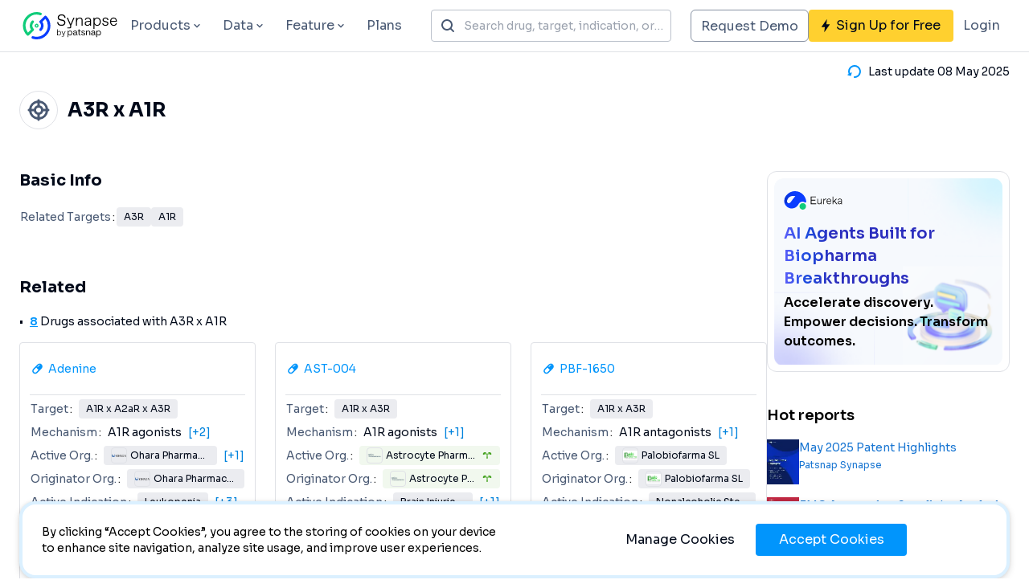

--- FILE ---
content_type: text/html;charset=utf-8
request_url: https://synapse.patsnap.com/target/29138a0dccec3105816624803367ad99
body_size: 72162
content:
<!DOCTYPE html>
<html lang="en">
<head><meta charset="utf-8">
<title>A3R x A1R - Drugs, Indications, Patents - Synapse</title>
<meta name="viewport" content="width=device-width, initial-scale=1, maximum-scale=1">
<meta property="og:type" content="website">
<meta property="og:image" content="https://synapse-static.patsnap.com/static/synapse-logo-us.png">
<meta property="twitter:card" content="summary">
<meta name="twitter:image" content="https://synapse-static.patsnap.com/static/synapse-logo-us.png">
<link rel="icon" type="image/x-icon" href="/favicon.ico?v=1">
<link rel="stylesheet" href="https://fonts.googleapis.com/css2?family=Sora:wght@400;600;700;800&display=swap">
<style>html { font-family: Sora-Regular, Sora, system-ui, sans-serif !important; }</style>
<meta name="keywords" content="A3R x A1R, Adenine, AST-004, PBF-1650, Purpura, Thrombocytopenic, Idiopathic, Pain, Leukemia, National & Kapodistrian University of Athens, Astrocyte Pharmaceuticals, Inc., Energenesis Biomedical Co., Ltd.">
<meta name="description" content="Receptor for adenosine. The activity of this receptor is mediated by G proteins which inhibits adenylyl cyclase (PubMed:8234299).

Receptor for adenosine. The activity of this receptor is mediated by G proteins which inhibit adenylyl cyclase.">
<meta property="og:title" content="A3R x A1R - Drugs, Indications, Patents - Synapse">
<meta property="og:description" content="Receptor for adenosine. The activity of this receptor is mediated by G proteins which inhibits adenylyl cyclase (PubMed:8234299).

Receptor for adenosine. The activity of this receptor is mediated by G proteins which inhibit adenylyl cyclase.">
<meta property="og:url" content="https://synapse.patsnap.com/target/29138a0dccec3105816624803367ad99">
<meta name="twitter:title" content="A3R x A1R - Drugs, Indications, Patents - Synapse">
<meta name="twitter:description" content="Receptor for adenosine. The activity of this receptor is mediated by G proteins which inhibits adenylyl cyclase (PubMed:8234299).

Receptor for adenosine. The activity of this receptor is mediated by G proteins which inhibit adenylyl cyclase.">
<meta name="twitter:url" content="https://synapse.patsnap.com/target/29138a0dccec3105816624803367ad99"><link rel="modulepreload" as="script" crossorigin href="https://synapse-static.patsnap.com/ssr/f424d6c2/_nuxt/entry.92435148.js"><link rel="preload" as="style" href="https://synapse-static.patsnap.com/ssr/f424d6c2/_nuxt/entry.d72f6763.css"><link rel="modulepreload" as="script" crossorigin href="https://synapse-static.patsnap.com/ssr/f424d6c2/_nuxt/default.dd3ead03.js"><link rel="preload" as="style" href="https://synapse-static.patsnap.com/ssr/f424d6c2/_nuxt/index.7a6c29f8.css"><link rel="modulepreload" as="script" crossorigin href="https://synapse-static.patsnap.com/ssr/f424d6c2/_nuxt/SiteAlert.client.vue.5d18dfca.js"><link rel="modulepreload" as="script" crossorigin href="https://synapse-static.patsnap.com/ssr/f424d6c2/_nuxt/Link.vue.d318b72a.js"><link rel="modulepreload" as="script" crossorigin href="https://synapse-static.patsnap.com/ssr/f424d6c2/_nuxt/TheHeader.780582e3.js"><link rel="preload" as="style" href="https://synapse-static.patsnap.com/ssr/f424d6c2/_nuxt/TheHeader.b8e34925.css"><link rel="modulepreload" as="script" crossorigin href="https://synapse-static.patsnap.com/ssr/f424d6c2/_nuxt/arrowsmall-down.32f55d8d.js"><link rel="modulepreload" as="script" crossorigin href="https://synapse-static.patsnap.com/ssr/f424d6c2/_nuxt/AutoComplete.client.vue.9e6fe16b.js"><link rel="preload" as="style" href="https://synapse-static.patsnap.com/ssr/f424d6c2/_nuxt/AutoComplete.client.541284af.css"><link rel="modulepreload" as="script" crossorigin href="https://synapse-static.patsnap.com/ssr/f424d6c2/_nuxt/Input.c5700b0a.js"><link rel="preload" as="style" href="https://synapse-static.patsnap.com/ssr/f424d6c2/_nuxt/Input.65e0db86.css"><link rel="modulepreload" as="script" crossorigin href="https://synapse-static.patsnap.com/ssr/f424d6c2/_nuxt/RegisterEntrance.vue.ed2eed07.js"><link rel="preload" as="style" href="https://synapse-static.patsnap.com/ssr/f424d6c2/_nuxt/RegisterEntrance.51a7f52f.css"><link rel="modulepreload" as="script" crossorigin href="https://synapse-static.patsnap.com/ssr/f424d6c2/_nuxt/pickAttrs.c2e54ddb.js"><link rel="modulepreload" as="script" crossorigin href="https://synapse-static.patsnap.com/ssr/f424d6c2/_nuxt/initDefaultProps.57171084.js"><link rel="modulepreload" as="script" crossorigin href="https://synapse-static.patsnap.com/ssr/f424d6c2/_nuxt/index.2ff23bc2.js"><link rel="modulepreload" as="script" crossorigin href="https://synapse-static.patsnap.com/ssr/f424d6c2/_nuxt/styleChecker.1e98bf70.js"><link rel="modulepreload" as="script" crossorigin href="https://synapse-static.patsnap.com/ssr/f424d6c2/_nuxt/company.67b80f77.js"><link rel="preload" as="style" href="https://synapse-static.patsnap.com/ssr/f424d6c2/_nuxt/company.76ea4906.css"><link rel="modulepreload" as="script" crossorigin href="https://synapse-static.patsnap.com/ssr/f424d6c2/_nuxt/useBreakpoint.22c16ba5.js"><link rel="modulepreload" as="script" crossorigin href="https://synapse-static.patsnap.com/ssr/f424d6c2/_nuxt/responsiveObserve.b6737fc7.js"><link rel="modulepreload" as="script" crossorigin href="https://synapse-static.patsnap.com/ssr/f424d6c2/_nuxt/Trigger.e6c30f93.js"><link rel="modulepreload" as="script" crossorigin href="https://synapse-static.patsnap.com/ssr/f424d6c2/_nuxt/_baseIsEqual.b44086b7.js"><link rel="modulepreload" as="script" crossorigin href="https://synapse-static.patsnap.com/ssr/f424d6c2/_nuxt/useSize.f784da3d.js"><link rel="modulepreload" as="script" crossorigin href="https://synapse-static.patsnap.com/ssr/f424d6c2/_nuxt/index.feae7217.js"><link rel="modulepreload" as="script" crossorigin href="https://synapse-static.patsnap.com/ssr/f424d6c2/_nuxt/index.c2647109.js"><link rel="modulepreload" as="script" crossorigin href="https://synapse-static.patsnap.com/ssr/f424d6c2/_nuxt/firstNotUndefined.76ad81d5.js"><link rel="modulepreload" as="script" crossorigin href="https://synapse-static.patsnap.com/ssr/f424d6c2/_nuxt/drug.f0a7df09.js"><link rel="modulepreload" as="script" crossorigin href="https://synapse-static.patsnap.com/ssr/f424d6c2/_nuxt/organization.util.d80e371e.js"><link rel="modulepreload" as="script" crossorigin href="https://synapse-static.patsnap.com/ssr/f424d6c2/_nuxt/math.838baa27.js"><link rel="modulepreload" as="script" crossorigin href="https://synapse-static.patsnap.com/ssr/f424d6c2/_nuxt/_baseAssignValue.ddb037f4.js"><link rel="modulepreload" as="script" crossorigin href="https://synapse-static.patsnap.com/ssr/f424d6c2/_nuxt/_baseEach.b8a17a8e.js"><link rel="modulepreload" as="script" crossorigin href="https://synapse-static.patsnap.com/ssr/f424d6c2/_nuxt/_baseIteratee.52add7df.js"><link rel="modulepreload" as="script" crossorigin href="https://synapse-static.patsnap.com/ssr/f424d6c2/_nuxt/hasIn.0b10a2de.js"><link rel="modulepreload" as="script" crossorigin href="https://synapse-static.patsnap.com/ssr/f424d6c2/_nuxt/_baseFlatten.c06a7f08.js"><link rel="modulepreload" as="script" crossorigin href="https://synapse-static.patsnap.com/ssr/f424d6c2/_nuxt/_baseMap.f953d289.js"><link rel="modulepreload" as="script" crossorigin href="https://synapse-static.patsnap.com/ssr/f424d6c2/_nuxt/_isIterateeCall.7b4f9aa6.js"><link rel="modulepreload" as="script" crossorigin href="https://synapse-static.patsnap.com/ssr/f424d6c2/_nuxt/findIndex.01d650cd.js"><link rel="modulepreload" as="script" crossorigin href="https://synapse-static.patsnap.com/ssr/f424d6c2/_nuxt/index.f52f986e.js"><link rel="modulepreload" as="script" crossorigin href="https://synapse-static.patsnap.com/ssr/f424d6c2/_nuxt/_assignValue.9d8d8cd5.js"><link rel="modulepreload" as="script" crossorigin href="https://synapse-static.patsnap.com/ssr/f424d6c2/_nuxt/_copyObject.c4d0f9b0.js"><link rel="modulepreload" as="script" crossorigin href="https://synapse-static.patsnap.com/ssr/f424d6c2/_nuxt/_createAssigner.ebc82ce4.js"><link rel="modulepreload" as="script" crossorigin href="https://synapse-static.patsnap.com/ssr/f424d6c2/_nuxt/SignatureImg.vue.086d1553.js"><link rel="modulepreload" as="script" crossorigin href="https://synapse-static.patsnap.com/ssr/f424d6c2/_nuxt/drug-type.617417dc.js"><link rel="modulepreload" as="script" crossorigin href="https://synapse-static.patsnap.com/ssr/f424d6c2/_nuxt/target.ce7f03bc.js"><link rel="modulepreload" as="script" crossorigin href="https://synapse-static.patsnap.com/ssr/f424d6c2/_nuxt/disease.7ce18e18.js"><link rel="modulepreload" as="script" crossorigin href="https://synapse-static.patsnap.com/ssr/f424d6c2/_nuxt/Tag.7bc56a32.js"><link rel="preload" as="style" href="https://synapse-static.patsnap.com/ssr/f424d6c2/_nuxt/Tag.639cd1d1.css"><link rel="modulepreload" as="script" crossorigin href="https://synapse-static.patsnap.com/ssr/f424d6c2/_nuxt/map.6305decf.js"><link rel="modulepreload" as="script" crossorigin href="https://synapse-static.patsnap.com/ssr/f424d6c2/_nuxt/asyncData.d9b2e659.js"><link rel="modulepreload" as="script" crossorigin href="https://synapse-static.patsnap.com/ssr/f424d6c2/_nuxt/useRequestDemoDialog.bb5ed826.js"><link rel="modulepreload" as="script" crossorigin href="https://synapse-static.patsnap.com/ssr/f424d6c2/_nuxt/index.esm.2496d7a8.js"><link rel="modulepreload" as="script" crossorigin href="https://synapse-static.patsnap.com/ssr/f424d6c2/_nuxt/useLandingPagePath.3d67279e.js"><link rel="modulepreload" as="script" crossorigin href="https://synapse-static.patsnap.com/ssr/f424d6c2/_nuxt/InsightsLitigationthreat.02e8d988.js"><link rel="modulepreload" as="script" crossorigin href="https://synapse-static.patsnap.com/ssr/f424d6c2/_nuxt/notebook.5092df0e.js"><link rel="modulepreload" as="script" crossorigin href="https://synapse-static.patsnap.com/ssr/f424d6c2/_nuxt/translationalMedicine.0808e9b6.js"><link rel="modulepreload" as="script" crossorigin href="https://synapse-static.patsnap.com/ssr/f424d6c2/_nuxt/clinical.1f30f593.js"><link rel="modulepreload" as="script" crossorigin href="https://synapse-static.patsnap.com/ssr/f424d6c2/_nuxt/concat.d7d7104a.js"><link rel="modulepreload" as="script" crossorigin href="https://synapse-static.patsnap.com/ssr/f424d6c2/_nuxt/TheFooter.2fecabb4.js"><link rel="preload" as="style" href="https://synapse-static.patsnap.com/ssr/f424d6c2/_nuxt/TheFooter.9d38335a.css"><link rel="modulepreload" as="script" crossorigin href="https://synapse-static.patsnap.com/ssr/f424d6c2/_nuxt/FooterMore.5e57f65f.js"><link rel="modulepreload" as="script" crossorigin href="https://synapse-static.patsnap.com/ssr/f424d6c2/_nuxt/twitter.74f0ff4d.js"><link rel="modulepreload" as="script" crossorigin href="https://synapse-static.patsnap.com/ssr/f424d6c2/_nuxt/facebook.25a7b6da.js"><link rel="modulepreload" as="script" crossorigin href="https://synapse-static.patsnap.com/ssr/f424d6c2/_nuxt/chemical-white.58265339.js"><link rel="modulepreload" as="script" crossorigin href="https://synapse-static.patsnap.com/ssr/f424d6c2/_nuxt/LoginClientOnly.vue.c31fb381.js"><link rel="modulepreload" as="script" crossorigin href="https://synapse-static.patsnap.com/ssr/f424d6c2/_nuxt/_id_.aaa1966b.js"><link rel="modulepreload" as="script" crossorigin href="https://synapse-static.patsnap.com/ssr/f424d6c2/_nuxt/tourist.ignore.4f8a7729.js"><link rel="modulepreload" as="script" crossorigin href="https://synapse-static.patsnap.com/ssr/f424d6c2/_nuxt/DrugCard.0f7cf76f.js"><link rel="preload" as="style" href="https://synapse-static.patsnap.com/ssr/f424d6c2/_nuxt/DrugCard.6bda8552.css"><link rel="modulepreload" as="script" crossorigin href="https://synapse-static.patsnap.com/ssr/f424d6c2/_nuxt/DynamicFont.20a6915e.js"><link rel="modulepreload" as="script" crossorigin href="https://synapse-static.patsnap.com/ssr/f424d6c2/_nuxt/EntityTag.671b4bfa.js"><link rel="preload" as="style" href="https://synapse-static.patsnap.com/ssr/f424d6c2/_nuxt/EntityTag.7d73ac15.css"><link rel="modulepreload" as="script" crossorigin href="https://synapse-static.patsnap.com/ssr/f424d6c2/_nuxt/CountLimited.6a9b0e3f.js"><link rel="preload" as="style" href="https://synapse-static.patsnap.com/ssr/f424d6c2/_nuxt/CountLimited.643d3363.css"><link rel="modulepreload" as="script" crossorigin href="https://synapse-static.patsnap.com/ssr/f424d6c2/_nuxt/Placeholder.vue.2072b5ba.js"><link rel="modulepreload" as="script" crossorigin href="https://synapse-static.patsnap.com/ssr/f424d6c2/_nuxt/base.const.b69f58be.js"><link rel="modulepreload" as="script" crossorigin href="https://synapse-static.patsnap.com/ssr/f424d6c2/_nuxt/isUndefined.aa0326a0.js"><link rel="modulepreload" as="script" crossorigin href="https://synapse-static.patsnap.com/ssr/f424d6c2/_nuxt/isString.10cea33f.js"><link rel="modulepreload" as="script" crossorigin href="https://synapse-static.patsnap.com/ssr/f424d6c2/_nuxt/arrow-up.4036f116.js"><link rel="modulepreload" as="script" crossorigin href="https://synapse-static.patsnap.com/ssr/f424d6c2/_nuxt/min.193c041f.js"><link rel="modulepreload" as="script" crossorigin href="https://synapse-static.patsnap.com/ssr/f424d6c2/_nuxt/_baseExtremum.b6d9bd75.js"><link rel="modulepreload" as="script" crossorigin href="https://synapse-static.patsnap.com/ssr/f424d6c2/_nuxt/Description.824559cb.js"><link rel="preload" as="style" href="https://synapse-static.patsnap.com/ssr/f424d6c2/_nuxt/Description.17f5e9da.css"><link rel="modulepreload" as="script" crossorigin href="https://synapse-static.patsnap.com/ssr/f424d6c2/_nuxt/CoverContainer.62ee02a5.js"><link rel="preload" as="style" href="https://synapse-static.patsnap.com/ssr/f424d6c2/_nuxt/CoverContainer.42a37568.css"><link rel="modulepreload" as="script" crossorigin href="https://synapse-static.patsnap.com/ssr/f424d6c2/_nuxt/arrow-right.d8ec8d52.js"><link rel="modulepreload" as="script" crossorigin href="https://synapse-static.patsnap.com/ssr/f424d6c2/_nuxt/_castArrayLikeObject.2ee9c3fa.js"><link rel="modulepreload" as="script" crossorigin href="https://synapse-static.patsnap.com/ssr/f424d6c2/_nuxt/_arrayIncludesWith.f5073797.js"><link rel="modulepreload" as="script" crossorigin href="https://synapse-static.patsnap.com/ssr/f424d6c2/_nuxt/isArrayLikeObject.707be786.js"><link rel="modulepreload" as="script" crossorigin href="https://synapse-static.patsnap.com/ssr/f424d6c2/_nuxt/ClinicalDocumentCard.9c4f5eb6.js"><link rel="preload" as="style" href="https://synapse-static.patsnap.com/ssr/f424d6c2/_nuxt/ClinicalDocumentCard.50d3b5f3.css"><link rel="modulepreload" as="script" crossorigin href="https://synapse-static.patsnap.com/ssr/f424d6c2/_nuxt/Limited.ae6a401e.js"><link rel="preload" as="style" href="https://synapse-static.patsnap.com/ssr/f424d6c2/_nuxt/Limited.694c6c08.css"><link rel="modulepreload" as="script" crossorigin href="https://synapse-static.patsnap.com/ssr/f424d6c2/_nuxt/arrow-down.026f0810.js"><link rel="modulepreload" as="script" crossorigin href="https://synapse-static.patsnap.com/ssr/f424d6c2/_nuxt/DocumentContainer.49c153be.js"><link rel="preload" as="style" href="https://synapse-static.patsnap.com/ssr/f424d6c2/_nuxt/DocumentContainer.c5900cf6.css"><link rel="modulepreload" as="script" crossorigin href="https://synapse-static.patsnap.com/ssr/f424d6c2/_nuxt/Mosaic.d9674858.js"><link rel="preload" as="style" href="https://synapse-static.patsnap.com/ssr/f424d6c2/_nuxt/Mosaic.648d4a7b.css"><link rel="modulepreload" as="script" crossorigin href="https://synapse-static.patsnap.com/ssr/f424d6c2/_nuxt/LiteratureDocumentCard.98fd6eb9.js"><link rel="preload" as="style" href="https://synapse-static.patsnap.com/ssr/f424d6c2/_nuxt/LiteratureDocumentCard.6e31ea18.css"><link rel="modulepreload" as="script" crossorigin href="https://synapse-static.patsnap.com/ssr/f424d6c2/_nuxt/NewsDocumentCard.110411ac.js"><link rel="preload" as="style" href="https://synapse-static.patsnap.com/ssr/f424d6c2/_nuxt/NewsDocumentCard.e1d7e394.css"><link rel="modulepreload" as="script" crossorigin href="https://synapse-static.patsnap.com/ssr/f424d6c2/_nuxt/ExampleCard.aa52bd9c.js"><link rel="preload" as="style" href="https://synapse-static.patsnap.com/ssr/f424d6c2/_nuxt/ExampleCard.1d76441f.css"><link rel="modulepreload" as="script" crossorigin href="https://synapse-static.patsnap.com/ssr/f424d6c2/_nuxt/DetailPageLayout.6cfe507e.js"><link rel="preload" as="style" href="https://synapse-static.patsnap.com/ssr/f424d6c2/_nuxt/DetailPageLayout.033b2402.css"><link rel="modulepreload" as="script" crossorigin href="https://synapse-static.patsnap.com/ssr/f424d6c2/_nuxt/base.time.util.50e00918.js"><link rel="modulepreload" as="script" crossorigin href="https://synapse-static.patsnap.com/ssr/f424d6c2/_nuxt/index.386752ee.js"><link rel="modulepreload" as="script" crossorigin href="https://synapse-static.patsnap.com/ssr/f424d6c2/_nuxt/isNumber.99588ae6.js"><link rel="modulepreload" as="script" crossorigin href="https://synapse-static.patsnap.com/ssr/f424d6c2/_nuxt/Tabs.d9d22a7f.js"><link rel="preload" as="style" href="https://synapse-static.patsnap.com/ssr/f424d6c2/_nuxt/Tabs.dfecbefc.css"><link rel="modulepreload" as="script" crossorigin href="https://synapse-static.patsnap.com/ssr/f424d6c2/_nuxt/index.797ab38c.js"><link rel="preload" as="style" href="https://synapse-static.patsnap.com/ssr/f424d6c2/_nuxt/index.8cf3143e.css"><link rel="modulepreload" as="script" crossorigin href="https://synapse-static.patsnap.com/ssr/f424d6c2/_nuxt/index.3d02d7fb.js"><link rel="modulepreload" as="script" crossorigin href="https://synapse-static.patsnap.com/ssr/f424d6c2/_nuxt/_baseUniq.4dfb0aa7.js"><link rel="modulepreload" as="script" crossorigin href="https://synapse-static.patsnap.com/ssr/f424d6c2/_nuxt/useState.4fecf227.js"><link rel="modulepreload" as="script" crossorigin href="https://synapse-static.patsnap.com/ssr/f424d6c2/_nuxt/collapseMotion.f297412a.js"><link rel="modulepreload" as="script" crossorigin href="https://synapse-static.patsnap.com/ssr/f424d6c2/_nuxt/_flatRest.366aa768.js"><link rel="modulepreload" as="script" crossorigin href="https://synapse-static.patsnap.com/ssr/f424d6c2/_nuxt/useMergedState.e7c63b36.js"><link rel="modulepreload" as="script" crossorigin href="https://synapse-static.patsnap.com/ssr/f424d6c2/_nuxt/DataTrialCard.cf5572e4.js"><link rel="preload" as="style" href="https://synapse-static.patsnap.com/ssr/f424d6c2/_nuxt/DataTrialCard.a184269c.css"><link rel="modulepreload" as="script" crossorigin href="https://synapse-static.patsnap.com/ssr/f424d6c2/_nuxt/HotReportBlock.3a39c26d.js"><link rel="modulepreload" as="script" crossorigin href="https://synapse-static.patsnap.com/ssr/f424d6c2/_nuxt/SidePromotionCard.6a27339b.js"><link rel="modulepreload" as="script" crossorigin href="https://synapse-static.patsnap.com/ssr/f424d6c2/_nuxt/chemical-product-suite.10adec0d.js"><link rel="modulepreload" as="script" crossorigin href="https://synapse-static.patsnap.com/ssr/f424d6c2/_nuxt/LoadingGlobal.vue.9f4b61d1.js"><link rel="modulepreload" as="script" crossorigin href="https://synapse-static.patsnap.com/ssr/f424d6c2/_nuxt/Loading.eb05316e.js"><link rel="preload" as="style" href="https://synapse-static.patsnap.com/ssr/f424d6c2/_nuxt/Loading.4172a034.css"><link rel="modulepreload" as="script" crossorigin href="https://synapse-static.patsnap.com/ssr/f424d6c2/_nuxt/index.18677754.js"><link rel="modulepreload" as="script" crossorigin href="https://synapse-static.patsnap.com/ssr/f424d6c2/_nuxt/_getAllKeysIn.65e498e8.js"><link rel="modulepreload" as="script" crossorigin href="https://synapse-static.patsnap.com/ssr/f424d6c2/_nuxt/_getPrototype.57c3d264.js"><link rel="modulepreload" as="script" crossorigin href="https://synapse-static.patsnap.com/ssr/f424d6c2/_nuxt/keysIn.99fb88d8.js"><link rel="modulepreload" as="script" crossorigin href="https://synapse-static.patsnap.com/ssr/f424d6c2/_nuxt/find.581eff69.js"><link rel="modulepreload" as="script" crossorigin href="https://synapse-static.patsnap.com/ssr/f424d6c2/_nuxt/useTailwindBreakpoints.f633ab5f.js"><link rel="modulepreload" as="script" crossorigin href="https://synapse-static.patsnap.com/ssr/f424d6c2/_nuxt/drug.entity.94c2b18f.js"><link rel="modulepreload" as="script" crossorigin href="https://synapse-static.patsnap.com/ssr/f424d6c2/_nuxt/organization.entity.33227832.js"><link rel="modulepreload" as="script" crossorigin href="https://synapse-static.patsnap.com/ssr/f424d6c2/_nuxt/clinical_trial.entity.efc7112c.js"><link rel="modulepreload" as="script" crossorigin href="https://synapse-static.patsnap.com/ssr/f424d6c2/_nuxt/literature.entity.d37c3ddc.js"><link rel="modulepreload" as="script" crossorigin href="https://synapse-static.patsnap.com/ssr/f424d6c2/_nuxt/news.entity.c3a25f2f.js"><link rel="modulepreload" as="script" crossorigin href="https://synapse-static.patsnap.com/ssr/f424d6c2/_nuxt/report.entity.9aaefc3c.js"><link rel="modulepreload" as="script" crossorigin href="https://synapse-static.patsnap.com/ssr/f424d6c2/_nuxt/useSynapseHead.f0541e2b.js"><link rel="modulepreload" as="script" crossorigin href="https://synapse-static.patsnap.com/ssr/f424d6c2/_nuxt/lang.json.18861845.js"><link rel="prefetch" as="image" type="image/png" href="https://synapse-static.patsnap.com/ssr/f424d6c2/_nuxt/tree.172b2316.png"><link rel="prefetch" as="image" type="image/png" href="https://synapse-static.patsnap.com/ssr/f424d6c2/_nuxt/clinical.d67e3a66.png"><link rel="prefetch" as="image" type="image/png" href="https://synapse-static.patsnap.com/ssr/f424d6c2/_nuxt/report.ff76a188.png"><link rel="prefetch" as="image" type="image/png" href="https://synapse-static.patsnap.com/ssr/f424d6c2/_nuxt/common.5cc79b41.png"><link rel="prefetch" as="image" type="image/png" href="https://synapse-static.patsnap.com/ssr/f424d6c2/_nuxt/drugAdvanceSearch.7a64cfeb.png"><link rel="prefetch" as="image" type="image/png" href="https://synapse-static.patsnap.com/ssr/f424d6c2/_nuxt/patentAdvanceSearch.1bcd277e.png"><link rel="prefetch" as="image" type="image/png" href="https://synapse-static.patsnap.com/ssr/f424d6c2/_nuxt/literatureAdvanceSearch.4ea7b2dd.png"><link rel="prefetch" as="image" type="image/png" href="https://synapse-static.patsnap.com/ssr/f424d6c2/_nuxt/clinicalTrialResult.f15f91e0.png"><link rel="prefetch" as="image" type="image/png" href="https://synapse-static.patsnap.com/ssr/f424d6c2/_nuxt/clinicalTrialResultAdvanceSearchImg.81f4f43d.png"><link rel="prefetch" as="image" type="image/png" href="https://synapse-static.patsnap.com/ssr/f424d6c2/_nuxt/drugDealAdvanceSearch.a906e30f.png"><link rel="prefetch" as="image" type="image/png" href="https://synapse-static.patsnap.com/ssr/f424d6c2/_nuxt/transMedicineAdvanceSearchImg.8a6e2cb7.png"><link rel="prefetch" as="script" crossorigin href="https://synapse-static.patsnap.com/ssr/f424d6c2/_nuxt/index.7e8b5c00.js"><link rel="prefetch" as="script" crossorigin href="https://synapse-static.patsnap.com/ssr/f424d6c2/_nuxt/index.7b306151.js"><link rel="prefetch" as="style" href="https://synapse-static.patsnap.com/ssr/f424d6c2/_nuxt/anaqua.936a9404.css"><link rel="prefetch" as="script" crossorigin href="https://synapse-static.patsnap.com/ssr/f424d6c2/_nuxt/anaqua.277cd563.js"><link rel="prefetch" as="script" crossorigin href="https://synapse-static.patsnap.com/ssr/f424d6c2/_nuxt/empty.4feeff48.js"><link rel="prefetch" as="script" crossorigin href="https://synapse-static.patsnap.com/ssr/f424d6c2/_nuxt/infinite-loading.8c097f59.js"><link rel="prefetch" as="script" crossorigin href="https://synapse-static.patsnap.com/ssr/f424d6c2/_nuxt/mobile.3a0c9157.js"><link rel="prefetch" as="script" crossorigin href="https://synapse-static.patsnap.com/ssr/f424d6c2/_nuxt/only-header.9e8dcba7.js"><link rel="prefetch" as="script" crossorigin href="https://synapse-static.patsnap.com/ssr/f424d6c2/_nuxt/cn.ab936bd4.js"><link rel="prefetch" as="script" crossorigin href="https://synapse-static.patsnap.com/ssr/f424d6c2/_nuxt/en.ec58e9a8.js"><link rel="prefetch" as="script" crossorigin href="https://synapse-static.patsnap.com/ssr/f424d6c2/_nuxt/error-component.f132722f.js"><link rel="prefetch" as="script" crossorigin href="https://synapse-static.patsnap.com/ssr/f424d6c2/_nuxt/useNoIndex.d42cedc9.js"><link rel="prefetch" as="image" type="image/svg+xml" href="https://synapse-static.patsnap.com/ssr/f424d6c2/_nuxt/company.1b673199.svg"><link rel="prefetch" as="image" type="image/png" href="https://synapse-static.patsnap.com/ssr/f424d6c2/_nuxt/contact-wechat.f51e3566.png"><link rel="prefetch" as="image" type="image/jpeg" href="https://synapse-static.patsnap.com/ssr/f424d6c2/_nuxt/wechatAccount.f4022afd.jpg"><link rel="prefetch" as="image" type="image/jpeg" href="https://synapse-static.patsnap.com/ssr/f424d6c2/_nuxt/miniprogram.d2ba5e03.jpg"><link rel="prefetch" as="style" href="https://synapse-static.patsnap.com/ssr/f424d6c2/_nuxt/SimpleContainer.13458d9e.css"><link rel="prefetch" as="style" href="https://synapse-static.patsnap.com/ssr/f424d6c2/_nuxt/Empty.ac22b3b4.css"><link rel="prefetch" as="style" href="https://synapse-static.patsnap.com/ssr/f424d6c2/_nuxt/useDialog.0d718562.css"><link rel="prefetch" as="style" href="https://synapse-static.patsnap.com/ssr/f424d6c2/_nuxt/PCGuide.d0c5e982.css"><link rel="prefetch" as="script" crossorigin href="https://synapse-static.patsnap.com/ssr/f424d6c2/_nuxt/auth.ignore.3b4a8af5.js"><link rel="prefetch" as="script" crossorigin href="https://synapse-static.patsnap.com/ssr/f424d6c2/_nuxt/EntityHeatmap.36888b31.js"><link rel="prefetch" as="script" crossorigin href="https://synapse-static.patsnap.com/ssr/f424d6c2/_nuxt/Heatmap.client.1899dbb2.js"><link rel="prefetch" as="script" crossorigin href="https://synapse-static.patsnap.com/ssr/f424d6c2/_nuxt/SimpleContainer.916ce336.js"><link rel="prefetch" as="script" crossorigin href="https://synapse-static.patsnap.com/ssr/f424d6c2/_nuxt/cloneDeep.b3a9d365.js"><link rel="prefetch" as="script" crossorigin href="https://synapse-static.patsnap.com/ssr/f424d6c2/_nuxt/isPlainObject.7c54f21f.js"><link rel="prefetch" as="script" crossorigin href="https://synapse-static.patsnap.com/ssr/f424d6c2/_nuxt/Empty.5bd70be6.js"><link rel="prefetch" as="script" crossorigin href="https://synapse-static.patsnap.com/ssr/f424d6c2/_nuxt/useDialog.0881e60c.js"><link rel="prefetch" as="script" crossorigin href="https://synapse-static.patsnap.com/ssr/f424d6c2/_nuxt/PCGuide.815bf141.js"><link rel="prefetch" as="script" crossorigin href="https://synapse-static.patsnap.com/ssr/f424d6c2/_nuxt/useEnhanceData.5459193e.js"><link rel="prefetch" as="script" crossorigin href="https://synapse-static.patsnap.com/ssr/f424d6c2/_nuxt/agg_chart.transform.cd6733a1.js"><link rel="prefetch" as="script" crossorigin href="https://synapse-static.patsnap.com/ssr/f424d6c2/_nuxt/web.bcb7315b.js"><link rel="prefetch" as="script" crossorigin href="https://synapse-static.patsnap.com/ssr/f424d6c2/_nuxt/index.efde32a0.js"><link rel="prefetch" as="image" type="image/png" href="https://synapse-static.patsnap.com/ssr/f424d6c2/_nuxt/cn-target-analysis.6fb2b07b.png"><link rel="prefetch" as="image" type="image/png" href="https://synapse-static.patsnap.com/ssr/f424d6c2/_nuxt/en-target-analysis.8e7a5255.png"><link rel="prefetch" as="image" type="image/svg+xml" href="https://synapse-static.patsnap.com/ssr/f424d6c2/_nuxt/background-new-slogn.9dbc4b3c.svg"><link rel="prefetch" as="image" type="image/png" href="https://synapse-static.patsnap.com/ssr/f424d6c2/_nuxt/bio-product-suite.dc9ffbad.png"><link rel="prefetch" as="image" type="image/png" href="https://synapse-static.patsnap.com/ssr/f424d6c2/_nuxt/chemical-product-suite.5f0367a8.png"><link rel="stylesheet" href="https://synapse-static.patsnap.com/ssr/f424d6c2/_nuxt/entry.d72f6763.css"><link rel="stylesheet" href="https://synapse-static.patsnap.com/ssr/f424d6c2/_nuxt/index.7a6c29f8.css"><link rel="stylesheet" href="https://synapse-static.patsnap.com/ssr/f424d6c2/_nuxt/TheHeader.b8e34925.css"><link rel="stylesheet" href="https://synapse-static.patsnap.com/ssr/f424d6c2/_nuxt/AutoComplete.client.541284af.css"><link rel="stylesheet" href="https://synapse-static.patsnap.com/ssr/f424d6c2/_nuxt/Input.65e0db86.css"><link rel="stylesheet" href="https://synapse-static.patsnap.com/ssr/f424d6c2/_nuxt/RegisterEntrance.51a7f52f.css"><link rel="stylesheet" href="https://synapse-static.patsnap.com/ssr/f424d6c2/_nuxt/company.76ea4906.css"><link rel="stylesheet" href="https://synapse-static.patsnap.com/ssr/f424d6c2/_nuxt/Tag.639cd1d1.css"><link rel="stylesheet" href="https://synapse-static.patsnap.com/ssr/f424d6c2/_nuxt/TheFooter.9d38335a.css"><link rel="stylesheet" href="https://synapse-static.patsnap.com/ssr/f424d6c2/_nuxt/DrugCard.6bda8552.css"><link rel="stylesheet" href="https://synapse-static.patsnap.com/ssr/f424d6c2/_nuxt/EntityTag.7d73ac15.css"><link rel="stylesheet" href="https://synapse-static.patsnap.com/ssr/f424d6c2/_nuxt/CountLimited.643d3363.css"><link rel="stylesheet" href="https://synapse-static.patsnap.com/ssr/f424d6c2/_nuxt/Description.17f5e9da.css"><link rel="stylesheet" href="https://synapse-static.patsnap.com/ssr/f424d6c2/_nuxt/CoverContainer.42a37568.css"><link rel="stylesheet" href="https://synapse-static.patsnap.com/ssr/f424d6c2/_nuxt/ClinicalDocumentCard.50d3b5f3.css"><link rel="stylesheet" href="https://synapse-static.patsnap.com/ssr/f424d6c2/_nuxt/Limited.694c6c08.css"><link rel="stylesheet" href="https://synapse-static.patsnap.com/ssr/f424d6c2/_nuxt/DocumentContainer.c5900cf6.css"><link rel="stylesheet" href="https://synapse-static.patsnap.com/ssr/f424d6c2/_nuxt/Mosaic.648d4a7b.css"><link rel="stylesheet" href="https://synapse-static.patsnap.com/ssr/f424d6c2/_nuxt/LiteratureDocumentCard.6e31ea18.css"><link rel="stylesheet" href="https://synapse-static.patsnap.com/ssr/f424d6c2/_nuxt/NewsDocumentCard.e1d7e394.css"><link rel="stylesheet" href="https://synapse-static.patsnap.com/ssr/f424d6c2/_nuxt/ExampleCard.1d76441f.css"><link rel="stylesheet" href="https://synapse-static.patsnap.com/ssr/f424d6c2/_nuxt/DetailPageLayout.033b2402.css"><link rel="stylesheet" href="https://synapse-static.patsnap.com/ssr/f424d6c2/_nuxt/Tabs.dfecbefc.css"><link rel="stylesheet" href="https://synapse-static.patsnap.com/ssr/f424d6c2/_nuxt/index.8cf3143e.css"><link rel="stylesheet" href="https://synapse-static.patsnap.com/ssr/f424d6c2/_nuxt/DataTrialCard.a184269c.css"><link rel="stylesheet" href="https://synapse-static.patsnap.com/ssr/f424d6c2/_nuxt/Loading.4172a034.css"><style>@charset "UTF-8";._gridContainer_149fd_2{display:grid;grid-template-columns:repeat(1,minmax(0,1fr))}@media (min-width:768px){._gridContainer_149fd_2{grid-template-columns:repeat(2,minmax(0,1fr))}}@media (min-width:1280px){._gridContainer_149fd_2{grid-template-columns:repeat(3,minmax(0,1fr))}}._gridContainer_149fd_2{gap:1.5rem}._relatedItem_149fd_8{--tw-text-opacity:1;color:#020a1a;color:rgb(2 10 26/var(--tw-text-opacity));font-size:.875rem;line-height:1.25rem}._relatedItem_149fd_8:before{content:"•";margin-right:.5rem}._registerTips_149fd_17{margin-top:1rem;width:100%}._targetDetailDirection_149fd_22 .ant-descriptions-item-container{align-items:flex-start}</style></head>
<body ><div id="__nuxt"><!--[--><div class="relative flex min-h-screen flex-col"><div></div><div class="sticky top-0 z-10 border-b border-grey-40 bg-white flex-shrink-0"><div class="flex items-center justify-between py-3 g-container xl:py-0"><div class="flex items-stretch gap-12"><div class="cursor-pointer self-center" aria-label="Return home" title="Synapse - Global Drug Intelligence Database"><svg xmlns="http://www.w3.org/2000/svg" width="126" height="34" viewBox="0 0 117 34"><path d="M18.785 15.316c.445.446.695 1.043.695 1.68a2.35 2.35 0 0 1-.695 1.684 2.36 2.36 0 0 1-1.691.699 2.4 2.4 0 0 1-1.692-.7 2.363 2.363 0 0 1 0-3.363 2.4 2.4 0 0 1 3.383 0M17.7 16.395a.855.855 0 0 0-1.215-.012.87.87 0 0 0 0 1.219.86.86 0 0 0 1.219 0 .84.84 0 0 0 .254-.606.86.86 0 0 0-.254-.605Zm-3.965 5.535c0-.43-.164-.832-.464-1.133a5.364 5.364 0 0 1 0-7.602c.296-.297.464-.703.464-1.129 0-.43-.164-.832-.464-1.132a1.61 1.61 0 0 0-1.137-.465c-.434 0-.84.168-1.14.465a8.55 8.55 0 0 0-2.5 5.605 8.6 8.6 0 0 0 1.472 5.285l-3.754 3.73a13.77 13.77 0 0 1-2.996-8.558c0-3.687 1.445-7.148 4.062-9.75a13.888 13.888 0 0 1 14.106-3.363c.406.133.847.097 1.226-.098.38-.191.668-.523.801-.926a1.58 1.58 0 0 0-.098-1.218 1.6 1.6 0 0 0-.933-.797C16.239-1.145 9.579.44 5.004 4.988A16.83 16.83 0 0 0 0 16.996c0 4.54 1.781 8.805 5.004 12.012.3.297.707.465 1.137.465.433 0 .836-.168 1.136-.465l5.985-5.95c.308-.296.476-.699.476-1.128Zm0 0" style="stroke:none;fill-rule:nonzero;fill:#0fcc7a;fill-opacity:1;"></path><path d="M34.191 17.008c0 4.535-1.777 8.8-5.004 12.008A17.01 17.01 0 0 1 17.13 34a17.3 17.3 0 0 1-5.324-.84 1.63 1.63 0 0 1-.934-.8 1.57 1.57 0 0 1-.098-1.215 1.616 1.616 0 0 1 2.028-1.028c4.988 1.613 10.398.324 14.105-3.363a13.66 13.66 0 0 0 4.063-9.75 13.78 13.78 0 0 0-2.996-8.559L24.22 12.18a8.6 8.6 0 0 1 1.472 5.28 8.55 8.55 0 0 1-2.5 5.606 1.614 1.614 0 0 1-2.273-.007 1.59 1.59 0 0 1-.469-1.133c0-.426.168-.828.469-1.13a5.364 5.364 0 0 0 0-7.6 1.598 1.598 0 0 1 0-2.263l5.98-5.949a1.6 1.6 0 0 1 1.137-.464 1.6 1.6 0 0 1 1.137.464c3.223 3.207 5.023 7.48 5.023 12.02Zm0 0" style="stroke:none;fill-rule:nonzero;fill:#0a3dff;fill-opacity:1;"></path><path d="M42.594 12.578h1.398c0 2.102 1.633 3.274 3.969 3.274h.2c2.132 0 3.292-1.153 3.292-2.579 0-1.289-.84-2.023-2.594-2.382l-2.234-.453c-2.117-.438-3.332-1.567-3.332-3.61 0-2.183 1.816-3.969 4.789-3.969 2.969 0 4.887 1.649 4.984 4.266h-1.394c-.121-1.824-1.559-2.977-3.492-2.977h-.2c-1.933 0-3.292 1.153-3.292 2.66 0 1.247.898 1.962 2.316 2.239l2.234.437c2.293.457 3.61 1.625 3.61 3.707 0 2.442-1.875 3.95-4.868 3.95-3.39 0-5.386-1.668-5.386-4.563m12.546 6.547h2.833c.601 0 .8-.2.8-.797v-1.664l-4.23-9.64h1.418l3.43 8.035 3.43-8.036h1.359l-4.11 9.582v1.883c0 1.211-.601 1.727-1.898 1.727H55.14ZM66.055 7.023h1.297v1.668c.578-1.09 1.851-1.863 3.488-1.863 1.996 0 3.492 1.246 3.492 3.629v6.484h-1.297v-6.09c0-1.98-.797-2.933-2.394-2.933h-.118c-2.156 0-3.171 1.922-3.171 4.066v4.957h-1.297Zm10.789 7.18c0-2.18 1.894-2.855 3.433-2.973l3.153-.238v-.398c0-1.703-.961-2.676-2.496-2.676h-.098c-1.277 0-2.356.633-2.496 1.883h-1.297c.121-1.766 1.695-2.973 3.832-2.973 2.594 0 3.848 1.742 3.848 3.766v4.168c0 .593 0 1.484.101 2.18H83.63c-.082-.438-.102-1.051-.102-1.587-.398.91-1.773 1.786-3.53 1.786-1.755 0-3.153-1.25-3.153-2.938m3.293 1.848h.199c1.375 0 3.094-1.211 3.094-2.68v-1.328l-2.895.2c-1.414.097-2.394.792-2.394 1.882s.859 1.926 1.996 1.926m7.678-9.028h1.297v1.59c.598-1.093 2.035-1.785 3.332-1.785 2.594 0 4.45 1.98 4.45 5.156 0 3.172-1.856 5.157-4.45 5.157-1.297 0-2.734-.696-3.332-1.786v5.555h-1.297Zm4.489 9.028h.101c2.133 0 3.172-1.926 3.172-4.067 0-2.144-1.039-4.066-3.172-4.066h-.101c-2.153 0-3.192 1.922-3.192 4.066 0 2.141 1.04 4.067 3.192 4.067m6.402-2.086h1.297c.14 1.37 1.2 2.086 2.574 2.086h.2c1.394 0 2.253-.696 2.253-1.785 0-.774-.418-1.23-1.754-1.528l-1.457-.32c-1.476-.316-2.715-.988-2.715-2.676 0-1.883 1.676-2.914 3.57-2.914 2.497 0 3.653 1.547 3.755 3.172h-1.297c-.121-1.09-.98-2.082-2.356-2.082h-.199c-1.398 0-2.176.832-2.176 1.707 0 .871.54 1.309 1.817 1.586l1.554.336c1.418.297 2.555.933 2.555 2.617 0 1.887-1.457 2.977-3.652 2.977-2.57 0-3.867-1.348-3.969-3.176m9.695-2c0-3.473 2.157-5.137 4.45-5.137 2.433 0 4.027 1.922 4.027 4.461v.793h-7.18c.04 2.797 1.496 3.969 3.133 3.969h.117c1.36 0 2.235-.617 2.614-1.946h1.296c-.437 1.985-1.972 3.036-4.007 3.036-2.493 0-4.45-1.786-4.45-5.176m7.184-.973c-.063-1.765-1.078-3.074-2.656-3.074h-.2c-1.253 0-2.71.715-2.992 3.074ZM82.633 23.45a2.4 2.4 0 0 0-1.133-.266q-.86 0-1.305.328a1.95 1.95 0 0 0-.601.668.09.09 0 0 1-.082.05H79.5a.089.089 0 0 1-.09-.09v-.769a.09.09 0 0 0-.09-.086h-.71a.087.087 0 0 0-.087.086v5.402c0 .047.04.086.086.086h.735c.047 0 .09-.039.09-.086V26.06q-.002-1.036.511-1.563.51-.523 1.328-.523.71 0 1.133.375c.281.254.418.652.418 1.207v3.218c0 .047.04.086.086.086h.735c.046 0 .09-.039.09-.086v-3.289q-.001-.751-.301-1.261a1.96 1.96 0 0 0-.801-.778h.004Zm-6.203 2.491a6 6 0 0 0-1.078-.28l-.47-.079c-.35-.059-.636-.156-.847-.281q-.315-.187-.316-.586c0-.266.113-.48.336-.621.222-.145.523-.211.906-.211.387 0 .707.082.969.242a.82.82 0 0 1 .355.559c.004.043.043.074.086.074h.73c.051 0 .09-.043.087-.094-.043-.375-.317-.844-.68-1.11q-.592-.426-1.547-.425c-.633 0-1.16.14-1.55.422q-.587.422-.587 1.172-.002.504.266.832.265.328.71.523.452.193.99.285l.472.078c.406.079.726.172.96.293q.352.176.352.61c0 .289-.125.504-.367.672-.25.168-.582.25-1.004.25q-.422 0-.797-.13a1.4 1.4 0 0 1-.629-.445 1.7 1.7 0 0 1-.285-.601c-.012-.04-.047-.067-.082-.067h-.734a.09.09 0 0 0-.086.102q.17.959.851 1.414.719.48 1.766.48c.7 0 1.238-.148 1.648-.445q.617-.446.618-1.265 0-.54-.282-.868a1.85 1.85 0 0 0-.761-.507Zm-4.61-2.651h-1.554v-1.743a.087.087 0 0 0-.086-.086h-.739a.087.087 0 0 0-.086.086v1.742H68.32c-.047 0-.09.04-.09.086v.613c0 .047.04.086.09.086h1.035v3.516a1.28 1.28 0 0 0 1.286 1.273h1.125a.087.087 0 0 0 .086-.086v-.605a.087.087 0 0 0-.086-.086h-1.348a.15.15 0 0 1-.11-.043.17.17 0 0 1-.046-.11v-3.855h1.554a.09.09 0 0 0 .09-.09v-.613a.09.09 0 0 0-.09-.086Zm24.899 1.175a2.55 2.55 0 0 0-.969-.985 2.6 2.6 0 0 0-1.328-.347c-1.438 0-1.938.812-2.043 1.027a.09.09 0 0 1-.086.05h-.004a.09.09 0 0 1-.094-.093v-.742a.087.087 0 0 0-.086-.086h-.714a.087.087 0 0 0-.086.086v7.68c0 .047.039.086.086.086h.738c.047 0 .086-.04.086-.086v-2.977a.093.093 0 0 1 .176-.043c.113.203.644.988 2.03.988q.737-.002 1.337-.343.603-.341.96-.992t.356-1.536v-.148q0-.901-.36-1.54h-.003Zm-.57 1.742c0 .66-.305 2.016-1.965 2.016-1.438 0-1.922-1.223-1.922-2.098v-.102c0-.878.484-2.097 1.922-2.097 1.66 0 1.964 1.355 1.964 2.015ZM60.09 23.48a2.6 2.6 0 0 0-1.328-.347c-1.438 0-1.938.812-2.043 1.027a.1.1 0 0 1-.086.05h-.004a.09.09 0 0 1-.094-.093v-.742a.09.09 0 0 0-.09-.086h-.71a.087.087 0 0 0-.087.086v7.68c0 .047.04.086.086.086h.735c.047 0 .086-.04.086-.086v-2.977c0-.05.043-.094.097-.094.032 0 .067.02.082.051.114.203.641.988 2.032.988.488 0 .937-.117 1.336-.343q.603-.341.96-.992t.356-1.536v-.148q0-.901-.36-1.54a2.55 2.55 0 0 0-.968-.984m.394 2.727c0 .66-.304 2.016-1.964 2.016-1.438 0-1.922-1.223-1.922-2.098v-.102c0-.878.484-2.097 1.922-2.097 1.66 0 1.964 1.355 1.964 2.015Zm7.364 1.883h-.442a.11.11 0 0 1-.11-.11l.013-2.765q-.001-1.009-.606-1.567-.604-.554-1.687-.554-.708 0-1.211.234a2.2 2.2 0 0 0-.805.621 2.3 2.3 0 0 0-.426.918c-.011.043.028.082.07.082l.762-.004c.032 0 .055-.02.067-.047a1.63 1.63 0 0 1 .468-.699q.382-.328 1.063-.328c.457 0 .812.117 1.047.344q.351.344.351.941v.414h-1.906a3 3 0 0 0-1.09.188 1.73 1.73 0 0 0-.761.562q-.28.373-.278.946c0 .382.09.695.278.953.183.261.437.457.761.597q.486.206 1.078.207c.395 0 .711-.05.961-.156a1.54 1.54 0 0 0 .582-.39q.195-.212.317-.41a.09.09 0 0 1 .078-.044.09.09 0 0 1 .09.082.85.85 0 0 0 .843.758h.497c.039 0 .066-.035.066-.07v-.629c0-.039-.031-.07-.066-.07v-.004Zm-1.442-1.66c0 .57-.168 1.02-.504 1.336q-.503.475-1.316.476-.58.002-.941-.265a.85.85 0 0 1-.368-.73q0-.475.352-.708.352-.234.898-.234h1.875v.125Zm23.739 1.66h-.278a.11.11 0 0 1-.11-.11l.013-2.765q-.002-1.009-.606-1.567-.597-.554-1.687-.554c-.473 0-.872.078-1.211.234a2.16 2.16 0 0 0-.805.621 2.3 2.3 0 0 0-.426.918c-.012.043.028.082.07.082l.762-.004a.07.07 0 0 0 .067-.047c.101-.285.254-.515.464-.699.254-.219.614-.328 1.067-.328s.812.117 1.047.344q.351.344.351.941v.414h-1.91q-.598 0-1.086.188a1.7 1.7 0 0 0-.762.562q-.28.373-.28.946c0 .382.093.695.28.953.184.261.438.457.762.597q.487.206 1.074.207.592.002.961-.156.37-.15.586-.39.195-.212.317-.41a.09.09 0 0 1 .078-.044.09.09 0 0 1 .09.082.847.847 0 0 0 .84.758h.335c.04 0 .07-.035.07-.07v-.629a.072.072 0 0 0-.07-.07v-.004Zm-1.282-1.66c0 .57-.168 1.02-.504 1.336q-.504.475-1.312.476-.58.002-.942-.265a.85.85 0 0 1-.367-.73q0-.475.352-.708.355-.234.898-.234h1.875Zm-45.586 1.617v.836h-.683v-7.317h.683v2.926c.317-.574 1.075-.941 1.758-.941 1.367 0 2.344 1.047 2.344 2.719 0 1.675-.977 2.718-2.344 2.718-.683 0-1.441-.363-1.758-.941m1.684.367h.055c1.125 0 1.672-1.016 1.672-2.144 0-1.13-.547-2.145-1.672-2.145h-.055c-1.137 0-1.684 1.016-1.684 2.145 0 1.128.547 2.144 1.684 2.144m3.387 1.621h1.492c.316 0 .422-.105.422-.418v-.879l-2.23-5.082h.745l1.809 4.235 1.809-4.235h.714l-2.164 5.051v.992c0 .64-.316.91-1 .91h-1.597Zm0 0" style="stroke:none;fill-rule:nonzero;fill:#000;fill-opacity:1;"></path></svg></div><nav><div class="hidden items-stretch gap-0 xl:flex"><!--[--><div class="text-grey-450"><div class="px-3 py-5"><div class="flex cursor-pointer items-center text-grey-450"><div>Products</div><div class="flex h-4 w-4 items-center justify-center"><svg width="1.2em" height="1.2em" fill="currentColor" xmlns="http://www.w3.org/2000/svg" viewBox="0 0 24 24" class="text-grey-450"><path d="M8.207 9.293a1 1 0 00-1.414 1.414l1.414-1.414zM12 14.5l-.707.707a1 1 0 001.414 0L12 14.5zm5.207-3.793a1 1 0 00-1.414-1.414l1.414 1.414zm-10.414 0l4.5 4.5 1.414-1.414-4.5-4.5-1.414 1.414zm5.914 4.5l4.5-4.5-1.414-1.414-4.5 4.5 1.414 1.414z"></path></svg></div></div><!----></div><!----></div><div class="text-grey-450"><div class="px-3 py-5"><div class="flex cursor-pointer items-center text-grey-450"><div>Data</div><div class="flex h-4 w-4 items-center justify-center"><svg width="1.2em" height="1.2em" fill="currentColor" xmlns="http://www.w3.org/2000/svg" viewBox="0 0 24 24" class="text-grey-450"><path d="M8.207 9.293a1 1 0 00-1.414 1.414l1.414-1.414zM12 14.5l-.707.707a1 1 0 001.414 0L12 14.5zm5.207-3.793a1 1 0 00-1.414-1.414l1.414 1.414zm-10.414 0l4.5 4.5 1.414-1.414-4.5-4.5-1.414 1.414zm5.914 4.5l4.5-4.5-1.414-1.414-4.5 4.5 1.414 1.414z"></path></svg></div></div><!----></div><!----></div><div class="text-grey-450"><div class="px-3 py-5"><div class="flex cursor-pointer items-center text-grey-450"><div>Feature</div><div class="flex h-4 w-4 items-center justify-center"><svg width="1.2em" height="1.2em" fill="currentColor" xmlns="http://www.w3.org/2000/svg" viewBox="0 0 24 24" class="text-grey-450"><path d="M8.207 9.293a1 1 0 00-1.414 1.414l1.414-1.414zM12 14.5l-.707.707a1 1 0 001.414 0L12 14.5zm5.207-3.793a1 1 0 00-1.414-1.414l1.414 1.414zm-10.414 0l4.5 4.5 1.414-1.414-4.5-4.5-1.414 1.414zm5.914 4.5l4.5-4.5-1.414-1.414-4.5 4.5 1.414 1.414z"></path></svg></div></div><!----></div><!----></div><div class="text-grey-450"><!----><a href="/plan" class="flex items-center justify-between px-3 py-5" rel="noopener"><!--[-->Plans<!--]--></a></div><!--]--><div style="display:none;" class="absolute inset-x-0 bottom-0 z-0 h-[100vh] bg-black/[.5] top-[65px] absolute inset-x-0 bottom-0 z-0 h-[100vh] bg-black/[.5]"></div></div></nav></div><div class="_container_qgj91_1 mx-6 flex-1" data-testid="autocomplete-container-input"><div class="_input_qgj91_6"><!--[--><div class="flex items-center justify-between rounded bg-white _small_hma35_19 border border-grey-55 flex flex-1"><div class="flex flex-1 items-center"><div class="prefix-icon"><!--[--><svg width="1.2em" height="1.2em" fill="#495973" xmlns="http://www.w3.org/2000/svg" xmlns:xlink="http://www.w3.org/1999/xlink" viewBox="0 0 24 24" class="text-xl"><defs><path d="M16.562 15.25c.115.05.223.12.317.214l2.828 2.829a1 1 0 0 1-1.414 1.414l-2.829-2.828a.997.997 0 0 1-.213-.317 7 7 0 1 1 1.311-1.311zM11 16a5 5 0 1 0 0-10 5 5 0 0 0 0 10z" id="solid-search-left"></path></defs><use xlink:href="#solid-search-left" fill-rule="evenodd"></use></svg><!--]--></div><input data-testid="ui-input" type="text" placeholder="Search drug, target, indication, organization..." value="" class="w-full caret-blue-500 placeholder-shown:truncate focus:outline-none"></div><!----></div><!--]--><!--[--><!--]--></div><!----></div><div class="flex items-center gap-2"><div class="hidden h-[40px] cursor-pointer rounded-md border border-grey-90 px-3 leading-[40px] text-grey-450 md:block">Request Demo</div><div class="inline-flex max-w-full hidden sm:block"><button class="_button_u23m0_1 _seo-yellow_u23m0_46 _medium_u23m0_93 button w-full" type="button" data-testid="ui-button" showicon="true" entrancetype="button" hasborder="true" borderradius="4" theme="yellow" showjumptip="false" dialogtype="common" isallinforegister="false"><!--[--><div class="flex items-center justify-center"><svg width="1.2em" height="1.2em" fill="currentColor" viewBox="0 0 10 16" class="mr-2 h-4 w-[10px]"><path d="M9.70678 6.27142H5.92999L6.67408 0.15021C6.68107 0.0907286 6.65118 0.0334335 6.60111 0.0103023C6.55104 -0.0128288 6.49315 0.00392205 6.45976 0.0512057L0.0610803 9.20641C-0.00721034 9.30424 -0.0192403 9.43647 0.0300607 9.54737C0.0793617 9.65827 0.181418 9.72854 0.293217 9.72858H4.07001L3.32592 15.8498C3.31893 15.9093 3.34882 15.9666 3.39889 15.9897C3.44896 16.0128 3.50685 15.9961 3.54024 15.9488L9.93892 6.79359C10.0072 6.69576 10.0192 6.56353 9.96994 6.45263C9.92064 6.34174 9.81858 6.27146 9.70678 6.27142Z" fill-rule="evenodd"></path></svg><span>Sign Up for Free</span></div><!--]--></button></div><!----><span></span><div data-testid="header-menu" class="flex h-10 w-10 items-center justify-center sm:hidden"><svg width="1.2em" height="1.2em" fill="currentColor" viewBox="0 0 22 16"><path d="M1.66683 0H20.3335C20.6871 0 21.0263 0.140476 21.2763 0.390525C21.5264 0.640573 21.6668 0.979711 21.6668 1.33333C21.6668 1.68696 21.5264 2.02609 21.2763 2.27614C21.0263 2.52619 20.6871 2.66667 20.3335 2.66667H1.66683C1.31321 2.66667 0.974069 2.52619 0.724021 2.27614C0.473972 2.02609 0.333496 1.68696 0.333496 1.33333C0.333496 0.979711 0.473972 0.640573 0.724021 0.390525C0.974069 0.140476 1.31321 0 1.66683 0ZM1.66683 13.3333H20.3335C20.6871 13.3333 21.0263 13.4738 21.2763 13.7239C21.5264 13.9739 21.6668 14.313 21.6668 14.6667C21.6668 15.0203 21.5264 15.3594 21.2763 15.6095C21.0263 15.8595 20.6871 16 20.3335 16H1.66683C1.31321 16 0.974069 15.8595 0.724021 15.6095C0.473972 15.3594 0.333496 15.0203 0.333496 14.6667C0.333496 14.313 0.473972 13.9739 0.724021 13.7239C0.974069 13.4738 1.31321 13.3333 1.66683 13.3333ZM1.66683 6.66667H20.3335C20.6871 6.66667 21.0263 6.80714 21.2763 7.05719C21.5264 7.30724 21.6668 7.64638 21.6668 8C21.6668 8.35362 21.5264 8.69276 21.2763 8.94281C21.0263 9.19286 20.6871 9.33333 20.3335 9.33333H1.66683C1.31321 9.33333 0.974069 9.19286 0.724021 8.94281C0.473972 8.69276 0.333496 8.35362 0.333496 8C0.333496 7.64638 0.473972 7.30724 0.724021 7.05719C0.974069 6.80714 1.31321 6.66667 1.66683 6.66667Z"></path></svg></div></div><!----></div><!----></div><div class="flex-1"><!--[--><div class="nuxt-loading-indicator" style="position:fixed;top:0;right:0;left:0;pointer-events:none;width:auto;height:3px;opacity:0;background:#0195FC;background-size:Infinity% auto;transform:scaleX(0%);transform-origin:left;transition:transform 0.1s, height 0.4s, opacity 0.4s;z-index:999999;"></div><!----><!--[--><div class="relative"><div class="pb-[2px] pt-4 text-center md:hidden"><!----><div class="inline-flex max-w-full"><!--[--><span class="group inline-flex cursor-pointer items-center leading-6"><span class="cursor-pointer rounded p-1 group-hover:bg-seo-blue-100"><svg width="1.2em" height="1.2em" fill="currentColor" viewBox="0 0 17 16" class="h-4 text-seo-blue-500"><path d="M3.36191 10.059L4.80191 9.227C5.14891 9.027 5.57591 9.348 5.46491 9.738L4.53091 13.199C4.49725 13.3147 4.42019 13.4129 4.31583 13.4731C4.21147 13.5333 4.08789 13.5508 3.97091 13.522L0.505906 12.601C0.418266 12.5792 0.339213 12.5315 0.27903 12.4642C0.218847 12.3969 0.180317 12.313 0.168452 12.2234C0.156586 12.1339 0.171934 12.0429 0.2125 11.9622C0.253065 11.8815 0.316971 11.8149 0.395906 11.771L1.61091 11.071C0.951931 9.48588 0.82031 7.73083 1.23549 6.06516C1.65067 4.39948 2.59063 2.91153 3.91649 1.82114C5.24235 0.73075 6.88379 0.0957635 8.59828 0.00999525C10.3128 -0.075773 12.0094 0.392227 13.4375 1.34485C14.8655 2.29747 15.9493 3.68419 16.5286 5.30011C17.108 6.91604 17.1522 8.67546 16.6547 10.3184C16.1572 11.9614 15.1444 13.4008 13.766 14.4239C12.3875 15.447 10.7165 15.9996 8.99991 16C8.73456 16.0001 8.48002 15.8949 8.2923 15.7073C8.10458 15.5198 7.99904 15.2654 7.99891 15C7.99877 14.7347 8.10406 14.4801 8.29159 14.2924C8.47913 14.1047 8.73356 13.9991 8.99891 13.999C10.2751 13.9985 11.518 13.5911 12.5468 12.8359C13.5756 12.0808 14.3369 11.0172 14.7199 9.79981C15.103 8.58241 15.0879 7.27459 14.6768 6.06638C14.2657 4.85816 13.4801 3.81249 12.434 3.08132C11.388 2.35014 10.1361 1.97155 8.86021 2.00055C7.5843 2.02956 6.35088 2.46464 5.33916 3.24259C4.32745 4.02054 3.59014 5.10082 3.23438 6.32646C2.87862 7.55211 2.92295 8.85927 3.36091 10.058L3.36191 10.059Z"></path></svg></span><span class="ml-1 text-sm text-black" data-testid="last-update-time">Last update 08 May 2025</span></span><!--]--></div></div><div class="relative border-b border-grey-40 p-3 g-container md:relative md:border-none md:pb-5 md:pt-12"><!--[--><div class="flex items-center"><span class="inline-flex h-9 w-9 flex-shrink-0 items-center justify-center rounded-full border border-grey-40 md:h-12 md:w-12"><svg width="1.2em" height="1.2em" fill="currentColor" class="icon text-xl text-grey-450 md:text-3xl" viewBox="0 0 1024 1024" xmlns="http://www.w3.org/2000/svg"><path d="M512 128a42.667 42.667 0 0 1 42.667 42.667v2.645A341.547 341.547 0 0 1 850.73 469.333h2.602a42.667 42.667 0 1 1 0 85.334h-2.602a341.547 341.547 0 0 1-296.064 296.021v2.645a42.667 42.667 0 1 1-85.334 0v-2.645a341.547 341.547 0 0 1-296.021-296.021h-2.645a42.667 42.667 0 1 1 0-85.334h2.645a341.547 341.547 0 0 1 296.021-296.021v-2.645A42.667 42.667 0 0 1 512 128zm252.459 426.667H677.29A171.008 171.008 0 0 1 554.667 677.29v87.168a256.256 256.256 0 0 0 209.792-209.792zm-417.75 0h-87.168a256.256 256.256 0 0 0 209.792 209.792V677.29A171.05 171.05 0 0 1 346.71 554.667zm165.291-128a85.333 85.333 0 1 0 0 170.666 85.333 85.333 0 0 0 0-170.666zm42.667-167.126v87.168A171.008 171.008 0 0 1 677.29 469.333h87.168a256.256 256.256 0 0 0-209.792-209.792zm-85.334 0a256.256 256.256 0 0 0-209.792 209.792h87.168A171.05 171.05 0 0 1 469.333 346.71z"></path></svg></span><div class="ml-2 flex-1 overflow-hidden break-all text-base font-bold leading-6 text-black md:ml-3 md:text-2xl md:leading-[48px]"><div><h1 class="leading-7" data-testid="target-name--main">A3R x A1R</h1><!----></div></div></div><!--]--><div class="hidden md:absolute md:right-[32px] md:top-[12px] md:flex md:items-center md:space-x-8 xl:right-[24px]"><!----><div class="inline-flex max-w-full"><!--[--><span class="group inline-flex cursor-pointer items-center leading-6"><span class="cursor-pointer rounded p-1 group-hover:bg-seo-blue-100"><svg width="1.2em" height="1.2em" fill="currentColor" viewBox="0 0 17 16" class="h-4 text-seo-blue-500"><path d="M3.36191 10.059L4.80191 9.227C5.14891 9.027 5.57591 9.348 5.46491 9.738L4.53091 13.199C4.49725 13.3147 4.42019 13.4129 4.31583 13.4731C4.21147 13.5333 4.08789 13.5508 3.97091 13.522L0.505906 12.601C0.418266 12.5792 0.339213 12.5315 0.27903 12.4642C0.218847 12.3969 0.180317 12.313 0.168452 12.2234C0.156586 12.1339 0.171934 12.0429 0.2125 11.9622C0.253065 11.8815 0.316971 11.8149 0.395906 11.771L1.61091 11.071C0.951931 9.48588 0.82031 7.73083 1.23549 6.06516C1.65067 4.39948 2.59063 2.91153 3.91649 1.82114C5.24235 0.73075 6.88379 0.0957635 8.59828 0.00999525C10.3128 -0.075773 12.0094 0.392227 13.4375 1.34485C14.8655 2.29747 15.9493 3.68419 16.5286 5.30011C17.108 6.91604 17.1522 8.67546 16.6547 10.3184C16.1572 11.9614 15.1444 13.4008 13.766 14.4239C12.3875 15.447 10.7165 15.9996 8.99991 16C8.73456 16.0001 8.48002 15.8949 8.2923 15.7073C8.10458 15.5198 7.99904 15.2654 7.99891 15C7.99877 14.7347 8.10406 14.4801 8.29159 14.2924C8.47913 14.1047 8.73356 13.9991 8.99891 13.999C10.2751 13.9985 11.518 13.5911 12.5468 12.8359C13.5756 12.0808 14.3369 11.0172 14.7199 9.79981C15.103 8.58241 15.0879 7.27459 14.6768 6.06638C14.2657 4.85816 13.4801 3.81249 12.434 3.08132C11.388 2.35014 10.1361 1.97155 8.86021 2.00055C7.5843 2.02956 6.35088 2.46464 5.33916 3.24259C4.32745 4.02054 3.59014 5.10082 3.23438 6.32646C2.87862 7.55211 2.92295 8.85927 3.36091 10.058L3.36191 10.059Z"></path></svg></span><span class="ml-1 text-sm text-black" data-testid="last-update-time">Last update 08 May 2025</span></span><!--]--></div></div></div><!----><div class="mt-8 g-container"><div class="flex flex-col gap-4 lg:flex-row"><div><div class="_blocks_rylko_1"><!--[--><div class="_item1_gldt3_1" id="basic"><h2 class="_title_gldt3_1"><span>Basic Info</span></h2><div class="_content_gldt3_7"><!--[--><div class="ant-descriptions ant-descriptions-middle _middle_l74zf_24 _horizontal_l74zf_18 _targetDetailDirection_149fd_22"><!----><div class="ant-descriptions-view"><table><tbody><!--[--><tr class="ant-descriptions-row"><!--[--><td class="ant-descriptions-item" colspan="1" style=""><div class="ant-descriptions-item-container"><span class="ant-descriptions-item-label" style="width:120px;"><!--[--><span class="_label_l74zf_1" data-testid="descriptions-item__label--relatedTarget">Related Targets</span><!--]--></span><span class="ant-descriptions-item-content" style="max-width:100%;"><!--[--><span class="_content_l74zf_6" data-testid="descriptions-item__value--relatedTarget"><!--[--><span><!--[--><span style="--bdf8c0bc:14px;"><!--[--><div class="flex items-center overflow-hidden flex-wrap gap-x-1 gap-y-1"><!--[--><span class="_tag_5lm5p_1 _default_5lm5p_20 _small_5lm5p_31 _entityTag_3wddt_1" style="background:;color:;" data-testid="entity-tag--target"><!--[--><!----><a href="/target/c95fa4eba8644c48baae93e0f23f1fef" rel="noopener" target="_blank" class="flex-1 truncate text-black"><!--[--><!--[-->A3R<!--]--><!--]--></a><!----><!----><!--]--></span><span class="_tag_5lm5p_1 _default_5lm5p_20 _small_5lm5p_31 _entityTag_3wddt_1" style="background:;color:;" data-testid="entity-tag--target"><!--[--><!----><a href="/target/afeddccee6654f57a761bf91f709cbf4" rel="noopener" target="_blank" class="flex-1 truncate text-black"><!--[--><!--[-->A1R<!--]--><!--]--></a><!----><!----><!--]--></span><!--]--><!----></div><!--]--></span><!--]--></span><!--]--></span><!--]--></span></div></td><!--]--></tr><!--]--></tbody></table></div></div><!--]--></div></div><div class="_item1_gldt3_1" id="related"><h2 class="_title_gldt3_1"><span>Related</span></h2><div class="_content_gldt3_7"><!--[--><div class="mt-4"><div class="_relatedItem_149fd_8"><div class="inline-flex max-w-full"><!--[--><span class="cursor-pointer font-semibold text-seo-blue-500 underline" data-testid="related-drug-count">8</span><!--]--></div><span>  Drugs associated with A3R x A1R</span></div></div><div class="_gridContainer_149fd_2 mt-4"><!--[--><div class="_container_8x5ka_1 drugCard" data-testid="drug-card"><!----><!--[--><div class="flex items-center"><div class="_card_19yp0_1 _light_19yp0_10"><div class="flex-1 overflow-hidden"><div data-testid="card__title" class="pb-1"><!--[--><div class="flex overflow-hidden md:border-b-[1px] md:border-grey-40 md:pb-3 items-center"><svg width="1.2em" height="1.2em" fill="currentColor" viewBox="0 0 24 24" class="mr-1 h-6 text-base text-seo-blue-500"><path fill-rule="evenodd" clip-rule="evenodd" d="M12.3187 5.31814C13.1991 4.43773 14.3535 3.9984 15.5074 4.00013C16.6569 4.00183 17.8057 4.44116 18.6827 5.31814C20.4401 7.0755 20.4401 9.92474 18.6827 11.6821L11.683 18.6819C9.9256 20.4393 7.07636 20.4393 5.319 18.6819C3.56164 16.9245 3.56164 14.0753 5.319 12.3179L12.3187 5.31814ZM13.7682 13.7683L10.2326 10.2327L6.73321 13.7321C5.7569 14.7085 5.7569 16.2914 6.73321 17.2677C7.70952 18.244 9.29243 18.244 10.2687 17.2677L13.7682 13.7683ZM12.1465 8.31832C11.9513 8.51358 11.9513 8.83017 12.1465 9.02543C12.3418 9.22069 12.6584 9.22069 12.8536 9.02543L14.4397 7.43934C14.7327 7.14641 15.1156 7.00006 15.5002 7C15.7763 6.99996 16.0001 6.77607 16.0001 6.49992C16 6.22378 15.7761 5.99996 15.5 6C14.8611 6.0001 14.2206 6.24427 13.7326 6.73223L12.1465 8.31832Z"></path></svg><a href="/drug/ec17e3a070534597a529b95019fbfa48" rel="noopener" target="_blank" data-testid="drug-card__name" class="flex-1 truncate text-base font-semibold md:text-sm md:font-normal md:text-seo-blue-500"><!--[--><div class="h-10 truncate leading-10" data-testid="drug-card__name">Adenine</div><!--]--></a><!----></div><!--]--></div><!--[--><div class="ant-descriptions _default_l74zf_18 _horizontal_l74zf_18"><!----><div class="ant-descriptions-view"><table><tbody><!--[--><tr class="ant-descriptions-row"><!--[--><td class="ant-descriptions-item" colspan="1" style=""><div class="ant-descriptions-item-container"><span class="ant-descriptions-item-label" style="width:auto;"><!--[--><span class="_label_l74zf_1" data-testid="descriptions-item__label--target">Target</span><!--]--></span><span class="ant-descriptions-item-content" style="max-width:100%;overflow:hidden;"><!--[--><span class="_content_l74zf_6 truncate" data-testid="descriptions-item__value--target"><!--[--><span style="--bdf8c0bc:14px;"><!--[--><div class="flex items-center overflow-hidden flex-nowrap"><!--[--><!--[--><span class="_tag_5lm5p_1 _default_5lm5p_20 _small_5lm5p_31 _entityTag_3wddt_1" style="background:;color:;" data-testid="entity-tag--target"><!--[--><!----><a href="/target/d570b85c08e0305ea330da931e448324" rel="noopener" target="_blank" class="flex-1 truncate text-black"><!--[--><!--[--><span class="">A1R x A2aR x A3R</span><!--]--><!--]--></a><!----><!----><!--]--></span><!--]--><!--]--><!----></div><!--]--></span><!--]--></span><!--]--></span></div></td><!--]--></tr><tr class="ant-descriptions-row"><!--[--><td class="ant-descriptions-item" colspan="1" style=""><div class="ant-descriptions-item-container"><span class="ant-descriptions-item-label" style="width:auto;"><!--[--><span class="_label_l74zf_1" data-testid="descriptions-item__label--mechanism">Mechanism</span><!--]--></span><span class="ant-descriptions-item-content" style="max-width:100%;overflow:hidden;"><!--[--><span class="_content_l74zf_6 truncate" data-testid="descriptions-item__value--mechanism"><!--[--><span style="--bdf8c0bc:14px;"><!--[--><div class="flex items-center overflow-hidden flex-nowrap"><!--[--><!--[--><span class="_entityItemText_494c1_1"><span class="">A1R agonists</span></span><!--]--><!--]--><span class="ml-2 flex flex-shrink-0 items-center"><!--[--><a href="/drug/ec17e3a070534597a529b95019fbfa48" class="_more_h4x3q_1" rel="noopener"><!--[--> [+2] <!--]--></a><!--]--></span></div><!--]--></span><!--]--></span><!--]--></span></div></td><!--]--></tr><tr class="ant-descriptions-row"><!--[--><td class="ant-descriptions-item" colspan="1" style=""><div class="ant-descriptions-item-container"><span class="ant-descriptions-item-label" style="width:auto;"><!--[--><span class="_label_l74zf_1" data-testid="descriptions-item__label--activeOrg">Active Org.</span><!--]--></span><span class="ant-descriptions-item-content" style="max-width:100%;overflow:hidden;"><!--[--><span class="_content_l74zf_6 truncate" data-testid="descriptions-item__value--activeOrg"><!--[--><span style="--bdf8c0bc:14px;"><!--[--><div class="flex items-center overflow-hidden flex-nowrap"><!--[--><!--[--><span class="_tag_5lm5p_1 _default_5lm5p_20 _small_5lm5p_31 _entityTag_3wddt_1 overflow-hidden" style="background:;color:;" data-testid="entity-tag--organization"><!--[--><span class="mr-1 h-5 w-5 flex-shrink-0"><!--[--><span data-testid="ui-avatar" class="_avatar_3wddt_11 ant-avatar ant-avatar-square ant-avatar-image" style="width:20px;height:20px;line-height:20px;font-size:18px;"><img src="https://images.crunchbase.com/image/upload/t_cb-default-original/mixbsdr0vmwfhnvvda36" alt="Ohara Pharmaceutical Co., Ltd."></span><!--]--></span><a href="/organization/97f0c53bdfdac7d9a7978e63c15254da" rel="noopener" target="_blank" class="flex-1 truncate text-black"><!--[--><!--[-->Ohara Pharmaceutical Co., Ltd.<!--]--><!--]--></a><!----><!----><!--]--></span><!--]--><!--]--><span class="ml-2 flex flex-shrink-0 items-center"><!--[--><a href="/drug/ec17e3a070534597a529b95019fbfa48" class="_more_h4x3q_1" rel="noopener"><!--[--> [+1] <!--]--></a><!--]--></span></div><!--]--></span><!--]--></span><!--]--></span></div></td><!--]--></tr><tr class="ant-descriptions-row"><!--[--><td class="ant-descriptions-item" colspan="1" style=""><div class="ant-descriptions-item-container"><span class="ant-descriptions-item-label" style="width:auto;"><!--[--><span class="_label_l74zf_1" data-testid="descriptions-item__label--originOrg">Originator Org.</span><!--]--></span><span class="ant-descriptions-item-content" style="max-width:100%;overflow:hidden;"><!--[--><span class="_content_l74zf_6 truncate" data-testid="descriptions-item__value--originOrg"><!--[--><span style="--bdf8c0bc:14px;"><!--[--><div class="flex items-center overflow-hidden flex-nowrap"><!--[--><!--[--><span class="_tag_5lm5p_1 _default_5lm5p_20 _small_5lm5p_31 _entityTag_3wddt_1 overflow-hidden" style="background:;color:;" data-testid="entity-tag--organization"><!--[--><span class="mr-1 h-5 w-5 flex-shrink-0"><!--[--><span data-testid="ui-avatar" class="_avatar_3wddt_11 ant-avatar ant-avatar-square ant-avatar-image" style="width:20px;height:20px;line-height:20px;font-size:18px;"><img src="https://images.crunchbase.com/image/upload/t_cb-default-original/mixbsdr0vmwfhnvvda36" alt="Ohara Pharmaceutical Co., Ltd."></span><!--]--></span><a href="/organization/97f0c53bdfdac7d9a7978e63c15254da" rel="noopener" target="_blank" class="flex-1 truncate text-black"><!--[--><!--[-->Ohara Pharmaceutical Co., Ltd.<!--]--><!--]--></a><!----><!----><!--]--></span><!--]--><!--]--><!----></div><!--]--></span><!--]--></span><!--]--></span></div></td><!--]--></tr><tr class="ant-descriptions-row"><!--[--><td class="ant-descriptions-item" colspan="1" style=""><div class="ant-descriptions-item-container"><span class="ant-descriptions-item-label" style="width:auto;"><!--[--><span class="_label_l74zf_1" data-testid="descriptions-item__label--activeIndication">Active Indication</span><!--]--></span><span class="ant-descriptions-item-content" style="max-width:100%;overflow:hidden;"><!--[--><span class="_content_l74zf_6 truncate" data-testid="descriptions-item__value--activeIndication"><!--[--><span style="--bdf8c0bc:14px;"><!--[--><div class="flex items-center overflow-hidden flex-nowrap"><!--[--><!--[--><span class="_tag_5lm5p_1 _default_5lm5p_20 _small_5lm5p_31 _entityTag_3wddt_1" style="background:;color:;" data-testid="entity-tag--disease"><!--[--><!----><a href="/disease/e172baee608f409892862f87a6f5907f" rel="noopener" target="_blank" class="flex-1 truncate text-black"><!--[--><!--[-->Leukopenia<!--]--><!--]--></a><!----><!----><!--]--></span><!--]--><!--]--><span class="ml-2 flex flex-shrink-0 items-center"><!--[--><a href="/drug/ec17e3a070534597a529b95019fbfa48" class="_more_h4x3q_1" rel="noopener"><!--[--> [+3] <!--]--></a><!--]--></span></div><!--]--></span><!--]--></span><!--]--></span></div></td><!--]--></tr><tr class="ant-descriptions-row"><!--[--><td class="ant-descriptions-item" colspan="1" style=""><div class="ant-descriptions-item-container"><span class="ant-descriptions-item-label" style="width:auto;"><!--[--><span class="_label_l74zf_1" data-testid="descriptions-item__label--inactiveIndication">Inactive Indication</span><!--]--></span><span class="ant-descriptions-item-content" style="max-width:100%;overflow:hidden;"><!--[--><span class="_content_l74zf_6 truncate" data-testid="descriptions-item__value--inactiveIndication"><!--[--><span style="--bdf8c0bc:14px;"><!--[-->-<!--]--></span><!--]--></span><!--]--></span></div></td><!--]--></tr><tr class="ant-descriptions-row"><!--[--><td class="ant-descriptions-item" colspan="1" style=""><div class="ant-descriptions-item-container"><span class="ant-descriptions-item-label" style="width:auto;"><!--[--><span class="_label_l74zf_1" data-testid="descriptions-item__label--highestPhase">Drug Highest Phase</span><!--]--></span><span class="ant-descriptions-item-content" style="max-width:100%;overflow:hidden;"><!--[--><span class="_content_l74zf_6 truncate" data-testid="descriptions-item__value--highestPhase"><!--[--><span class="_tag_5lm5p_1 _primary_5lm5p_10 _small_5lm5p_31 _plain_5lm5p_10" style="background:;color:;"><!--[--><span class="">Approved</span><!--]--></span><!----><!--]--></span><!--]--></span></div></td><!--]--></tr><tr class="ant-descriptions-row"><!--[--><td class="ant-descriptions-item" colspan="1" style=""><div class="ant-descriptions-item-container"><span class="ant-descriptions-item-label" style="width:auto;"><!--[--><span class="_label_l74zf_1" data-testid="descriptions-item__label--firstApprovalCountry">First Approval Ctry. / Loc.</span><!--]--></span><span class="ant-descriptions-item-content" style="max-width:100%;overflow:hidden;"><!--[--><span class="_content_l74zf_6 truncate" data-testid="descriptions-item__value--firstApprovalCountry"><!--[--><span style="--bdf8c0bc:14px;"><!--[--><div class="flex items-center overflow-hidden flex-nowrap"><!--[--><!--[--><span class="_entityItemText_494c1_1">Japan</span><!--]--><!--]--><!----></div><!--]--></span><!--]--></span><!--]--></span></div></td><!--]--></tr><tr class="ant-descriptions-row"><!--[--><td class="ant-descriptions-item" colspan="1" style=""><div class="ant-descriptions-item-container"><span class="ant-descriptions-item-label" style="width:auto;"><!--[--><span class="_label_l74zf_1" data-testid="descriptions-item__label--firstApprovalDate">First Approval Date</span><!--]--></span><span class="ant-descriptions-item-content" style="max-width:100%;overflow:hidden;"><!--[--><span class="_content_l74zf_6 truncate" data-testid="descriptions-item__value--firstApprovalDate"><!--[--><span>02 Feb 1960</span><!--]--></span><!--]--></span></div></td><!--]--></tr><!--]--></tbody></table></div></div><!--]--><!----></div><!----></div></div><!--]--></div><div class="_container_8x5ka_1 drugCard" data-testid="drug-card"><!----><!--[--><div class="flex items-center"><div class="_card_19yp0_1 _light_19yp0_10"><div class="flex-1 overflow-hidden"><div data-testid="card__title" class="pb-1"><!--[--><div class="flex overflow-hidden md:border-b-[1px] md:border-grey-40 md:pb-3 items-center"><svg width="1.2em" height="1.2em" fill="currentColor" viewBox="0 0 24 24" class="mr-1 h-6 text-base text-seo-blue-500"><path fill-rule="evenodd" clip-rule="evenodd" d="M12.3187 5.31814C13.1991 4.43773 14.3535 3.9984 15.5074 4.00013C16.6569 4.00183 17.8057 4.44116 18.6827 5.31814C20.4401 7.0755 20.4401 9.92474 18.6827 11.6821L11.683 18.6819C9.9256 20.4393 7.07636 20.4393 5.319 18.6819C3.56164 16.9245 3.56164 14.0753 5.319 12.3179L12.3187 5.31814ZM13.7682 13.7683L10.2326 10.2327L6.73321 13.7321C5.7569 14.7085 5.7569 16.2914 6.73321 17.2677C7.70952 18.244 9.29243 18.244 10.2687 17.2677L13.7682 13.7683ZM12.1465 8.31832C11.9513 8.51358 11.9513 8.83017 12.1465 9.02543C12.3418 9.22069 12.6584 9.22069 12.8536 9.02543L14.4397 7.43934C14.7327 7.14641 15.1156 7.00006 15.5002 7C15.7763 6.99996 16.0001 6.77607 16.0001 6.49992C16 6.22378 15.7761 5.99996 15.5 6C14.8611 6.0001 14.2206 6.24427 13.7326 6.73223L12.1465 8.31832Z"></path></svg><a href="/drug/b8a8728e3c0e46918b49df831bdcb692" rel="noopener" target="_blank" data-testid="drug-card__name" class="flex-1 truncate text-base font-semibold md:text-sm md:font-normal md:text-seo-blue-500"><!--[--><div class="h-10 truncate leading-10" data-testid="drug-card__name">AST-004</div><!--]--></a><!----></div><!--]--></div><!--[--><div class="ant-descriptions _default_l74zf_18 _horizontal_l74zf_18"><!----><div class="ant-descriptions-view"><table><tbody><!--[--><tr class="ant-descriptions-row"><!--[--><td class="ant-descriptions-item" colspan="1" style=""><div class="ant-descriptions-item-container"><span class="ant-descriptions-item-label" style="width:auto;"><!--[--><span class="_label_l74zf_1" data-testid="descriptions-item__label--target">Target</span><!--]--></span><span class="ant-descriptions-item-content" style="max-width:100%;overflow:hidden;"><!--[--><span class="_content_l74zf_6 truncate" data-testid="descriptions-item__value--target"><!--[--><span style="--bdf8c0bc:14px;"><!--[--><div class="flex items-center overflow-hidden flex-nowrap"><!--[--><!--[--><span class="_tag_5lm5p_1 _default_5lm5p_20 _small_5lm5p_31 _entityTag_3wddt_1" style="background:;color:;" data-testid="entity-tag--target"><!--[--><!----><a href="/target/29138a0dccec3105816624803367ad99" rel="noopener" target="_blank" class="flex-1 truncate text-black"><!--[--><!--[--><span class="">A1R x A3R</span><!--]--><!--]--></a><!----><!----><!--]--></span><!--]--><!--]--><!----></div><!--]--></span><!--]--></span><!--]--></span></div></td><!--]--></tr><tr class="ant-descriptions-row"><!--[--><td class="ant-descriptions-item" colspan="1" style=""><div class="ant-descriptions-item-container"><span class="ant-descriptions-item-label" style="width:auto;"><!--[--><span class="_label_l74zf_1" data-testid="descriptions-item__label--mechanism">Mechanism</span><!--]--></span><span class="ant-descriptions-item-content" style="max-width:100%;overflow:hidden;"><!--[--><span class="_content_l74zf_6 truncate" data-testid="descriptions-item__value--mechanism"><!--[--><span style="--bdf8c0bc:14px;"><!--[--><div class="flex items-center overflow-hidden flex-nowrap"><!--[--><!--[--><span class="_entityItemText_494c1_1"><span class="">A1R agonists</span></span><!--]--><!--]--><span class="ml-2 flex flex-shrink-0 items-center"><!--[--><a href="/drug/b8a8728e3c0e46918b49df831bdcb692" class="_more_h4x3q_1" rel="noopener"><!--[--> [+1] <!--]--></a><!--]--></span></div><!--]--></span><!--]--></span><!--]--></span></div></td><!--]--></tr><tr class="ant-descriptions-row"><!--[--><td class="ant-descriptions-item" colspan="1" style=""><div class="ant-descriptions-item-container"><span class="ant-descriptions-item-label" style="width:auto;"><!--[--><span class="_label_l74zf_1" data-testid="descriptions-item__label--activeOrg">Active Org.</span><!--]--></span><span class="ant-descriptions-item-content" style="max-width:100%;overflow:hidden;"><!--[--><span class="_content_l74zf_6 truncate" data-testid="descriptions-item__value--activeOrg"><!--[--><span style="--bdf8c0bc:14px;"><!--[--><div class="flex items-center overflow-hidden flex-nowrap"><!--[--><!--[--><span class="_tag_5lm5p_1 _default_5lm5p_20 _small_5lm5p_31 _entityTag_3wddt_1 overflow-hidden" style="background:#F1F8EE;color:;" data-testid="entity-tag--organization"><!--[--><span class="mr-1 h-5 w-5 flex-shrink-0"><!--[--><span data-testid="ui-avatar" class="_avatar_3wddt_11 ant-avatar ant-avatar-square ant-avatar-image" style="width:20px;height:20px;line-height:20px;font-size:18px;"><img src="https://images.crunchbase.com/image/upload/t_cb-default-original/v1502864465/jwhww02xkvjuxo3ykcdg.png" alt="Astrocyte Pharmaceuticals, Inc."></span><!--]--></span><a href="/organization/a2c24f1819ffd479e1291be30dd7b114" rel="noopener" target="_blank" class="flex-1 truncate text-black"><!--[--><!--[-->Astrocyte Pharmaceuticals, Inc.<!--]--><!--]--></a><div class="inline-flex items-center self-center text-green-500 ml-1" data-testid="startup-tag"><svg width="1.2em" height="1.2em" fill="currentColor" viewBox="0 0 16 16" xmlns="http://www.w3.org/2000/svg" class="h-[14px] w-[14px]"><path d="M11.5085 3.33606C11.5788 3.33877 11.6489 3.34427 11.7187 3.35256C13.1403 3.52145 14.1532 4.78832 13.9809 6.1822C13.9597 6.35374 13.8909 6.5163 13.782 6.65216C13.4533 7.06224 12.8478 7.13342 12.4296 6.8111C11.801 6.3267 11.1945 6.0845 10.6102 6.0845C9.97592 6.0845 9.40063 6.25284 8.88438 6.58953L8.9101 6.56052C8.73346 6.73652 8.64514 7.18764 8.64514 7.9139C8.64514 8.54792 8.71245 9.83589 8.84708 11.7778C8.87888 12.2365 8.52541 12.6336 8.05758 12.6648L8 12.6667C7.53294 12.6667 7.1543 12.2955 7.1543 11.8375C7.1543 11.8177 7.15503 11.7978 7.15651 11.7781C7.29918 9.83203 7.37052 8.54397 7.37052 7.9139C7.37052 7.22907 7.28624 6.78782 7.1177 6.59017C6.60091 6.2533 6.02493 6.0845 5.38976 6.0845C4.80548 6.0845 4.19903 6.3267 3.57041 6.8111C3.15219 7.13342 2.54668 7.06224 2.21798 6.65216C2.10908 6.5163 2.04028 6.35374 2.01909 6.1822C1.84684 4.78832 2.85965 3.52145 4.28127 3.35256C4.35108 3.34427 4.4212 3.33877 4.49147 3.33606C5.3189 3.30422 6.04179 3.55508 6.66014 4.08864C7.3053 4.70169 7.75219 5.55813 8.00081 6.65795C8.24781 5.55813 8.6947 4.70169 9.33986 4.08864C9.95821 3.55508 10.6811 3.30422 11.5085 3.33606ZM10.9084 4.67486C10.3227 4.47495 9.80359 4.53863 9.35121 4.86588C8.89883 5.19314 8.55034 5.68842 8.30575 6.35173C8.61037 5.97275 8.99726 5.61679 9.46643 5.28386C9.93559 4.95093 10.4163 4.74793 10.9084 4.67486ZM5.03583 4.67486C5.52798 4.74793 6.00864 4.95093 6.47781 5.28386C6.94697 5.61679 7.33387 5.97275 7.63849 6.35173C7.39389 5.68842 7.0454 5.19314 6.59302 4.86588C6.14064 4.53863 5.62158 4.47495 5.03583 4.67486Z"></path></svg><!----></div><!----><!--]--></span><!--]--><!--]--><!----></div><!--]--></span><!--]--></span><!--]--></span></div></td><!--]--></tr><tr class="ant-descriptions-row"><!--[--><td class="ant-descriptions-item" colspan="1" style=""><div class="ant-descriptions-item-container"><span class="ant-descriptions-item-label" style="width:auto;"><!--[--><span class="_label_l74zf_1" data-testid="descriptions-item__label--originOrg">Originator Org.</span><!--]--></span><span class="ant-descriptions-item-content" style="max-width:100%;overflow:hidden;"><!--[--><span class="_content_l74zf_6 truncate" data-testid="descriptions-item__value--originOrg"><!--[--><span style="--bdf8c0bc:14px;"><!--[--><div class="flex items-center overflow-hidden flex-nowrap"><!--[--><!--[--><span class="_tag_5lm5p_1 _default_5lm5p_20 _small_5lm5p_31 _entityTag_3wddt_1 overflow-hidden" style="background:#F1F8EE;color:;" data-testid="entity-tag--organization"><!--[--><span class="mr-1 h-5 w-5 flex-shrink-0"><!--[--><span data-testid="ui-avatar" class="_avatar_3wddt_11 ant-avatar ant-avatar-square ant-avatar-image" style="width:20px;height:20px;line-height:20px;font-size:18px;"><img src="https://images.crunchbase.com/image/upload/t_cb-default-original/v1502864465/jwhww02xkvjuxo3ykcdg.png" alt="Astrocyte Pharmaceuticals, Inc."></span><!--]--></span><a href="/organization/a2c24f1819ffd479e1291be30dd7b114" rel="noopener" target="_blank" class="flex-1 truncate text-black"><!--[--><!--[-->Astrocyte Pharmaceuticals, Inc.<!--]--><!--]--></a><div class="inline-flex items-center self-center text-green-500 ml-1" data-testid="startup-tag"><svg width="1.2em" height="1.2em" fill="currentColor" viewBox="0 0 16 16" xmlns="http://www.w3.org/2000/svg" class="h-[14px] w-[14px]"><path d="M11.5085 3.33606C11.5788 3.33877 11.6489 3.34427 11.7187 3.35256C13.1403 3.52145 14.1532 4.78832 13.9809 6.1822C13.9597 6.35374 13.8909 6.5163 13.782 6.65216C13.4533 7.06224 12.8478 7.13342 12.4296 6.8111C11.801 6.3267 11.1945 6.0845 10.6102 6.0845C9.97592 6.0845 9.40063 6.25284 8.88438 6.58953L8.9101 6.56052C8.73346 6.73652 8.64514 7.18764 8.64514 7.9139C8.64514 8.54792 8.71245 9.83589 8.84708 11.7778C8.87888 12.2365 8.52541 12.6336 8.05758 12.6648L8 12.6667C7.53294 12.6667 7.1543 12.2955 7.1543 11.8375C7.1543 11.8177 7.15503 11.7978 7.15651 11.7781C7.29918 9.83203 7.37052 8.54397 7.37052 7.9139C7.37052 7.22907 7.28624 6.78782 7.1177 6.59017C6.60091 6.2533 6.02493 6.0845 5.38976 6.0845C4.80548 6.0845 4.19903 6.3267 3.57041 6.8111C3.15219 7.13342 2.54668 7.06224 2.21798 6.65216C2.10908 6.5163 2.04028 6.35374 2.01909 6.1822C1.84684 4.78832 2.85965 3.52145 4.28127 3.35256C4.35108 3.34427 4.4212 3.33877 4.49147 3.33606C5.3189 3.30422 6.04179 3.55508 6.66014 4.08864C7.3053 4.70169 7.75219 5.55813 8.00081 6.65795C8.24781 5.55813 8.6947 4.70169 9.33986 4.08864C9.95821 3.55508 10.6811 3.30422 11.5085 3.33606ZM10.9084 4.67486C10.3227 4.47495 9.80359 4.53863 9.35121 4.86588C8.89883 5.19314 8.55034 5.68842 8.30575 6.35173C8.61037 5.97275 8.99726 5.61679 9.46643 5.28386C9.93559 4.95093 10.4163 4.74793 10.9084 4.67486ZM5.03583 4.67486C5.52798 4.74793 6.00864 4.95093 6.47781 5.28386C6.94697 5.61679 7.33387 5.97275 7.63849 6.35173C7.39389 5.68842 7.0454 5.19314 6.59302 4.86588C6.14064 4.53863 5.62158 4.47495 5.03583 4.67486Z"></path></svg><!----></div><!----><!--]--></span><!--]--><!--]--><!----></div><!--]--></span><!--]--></span><!--]--></span></div></td><!--]--></tr><tr class="ant-descriptions-row"><!--[--><td class="ant-descriptions-item" colspan="1" style=""><div class="ant-descriptions-item-container"><span class="ant-descriptions-item-label" style="width:auto;"><!--[--><span class="_label_l74zf_1" data-testid="descriptions-item__label--activeIndication">Active Indication</span><!--]--></span><span class="ant-descriptions-item-content" style="max-width:100%;overflow:hidden;"><!--[--><span class="_content_l74zf_6 truncate" data-testid="descriptions-item__value--activeIndication"><!--[--><span style="--bdf8c0bc:14px;"><!--[--><div class="flex items-center overflow-hidden flex-nowrap"><!--[--><!--[--><span class="_tag_5lm5p_1 _default_5lm5p_20 _small_5lm5p_31 _entityTag_3wddt_1" style="background:;color:;" data-testid="entity-tag--disease"><!--[--><!----><a href="/disease/066ceaf0fae84f83912000fa80a5319b" rel="noopener" target="_blank" class="flex-1 truncate text-black"><!--[--><!--[-->Brain Injuries, Traumatic<!--]--><!--]--></a><!----><!----><!--]--></span><!--]--><!--]--><span class="ml-2 flex flex-shrink-0 items-center"><!--[--><a href="/drug/b8a8728e3c0e46918b49df831bdcb692" class="_more_h4x3q_1" rel="noopener"><!--[--> [+1] <!--]--></a><!--]--></span></div><!--]--></span><!--]--></span><!--]--></span></div></td><!--]--></tr><tr class="ant-descriptions-row"><!--[--><td class="ant-descriptions-item" colspan="1" style=""><div class="ant-descriptions-item-container"><span class="ant-descriptions-item-label" style="width:auto;"><!--[--><span class="_label_l74zf_1" data-testid="descriptions-item__label--inactiveIndication">Inactive Indication</span><!--]--></span><span class="ant-descriptions-item-content" style="max-width:100%;overflow:hidden;"><!--[--><span class="_content_l74zf_6 truncate" data-testid="descriptions-item__value--inactiveIndication"><!--[--><span style="--bdf8c0bc:14px;"><!--[-->-<!--]--></span><!--]--></span><!--]--></span></div></td><!--]--></tr><tr class="ant-descriptions-row"><!--[--><td class="ant-descriptions-item" colspan="1" style=""><div class="ant-descriptions-item-container"><span class="ant-descriptions-item-label" style="width:auto;"><!--[--><span class="_label_l74zf_1" data-testid="descriptions-item__label--highestPhase">Drug Highest Phase</span><!--]--></span><span class="ant-descriptions-item-content" style="max-width:100%;overflow:hidden;"><!--[--><span class="_content_l74zf_6 truncate" data-testid="descriptions-item__value--highestPhase"><!--[--><span class="_tag_5lm5p_1 _primary_5lm5p_10 _small_5lm5p_31 _plain_5lm5p_10" style="background:;color:;"><!--[--><span class="">Phase 1</span><!--]--></span><!----><!--]--></span><!--]--></span></div></td><!--]--></tr><tr class="ant-descriptions-row"><!--[--><td class="ant-descriptions-item" colspan="1" style=""><div class="ant-descriptions-item-container"><span class="ant-descriptions-item-label" style="width:auto;"><!--[--><span class="_label_l74zf_1" data-testid="descriptions-item__label--firstApprovalCountry">First Approval Ctry. / Loc.</span><!--]--></span><span class="ant-descriptions-item-content" style="max-width:100%;overflow:hidden;"><!--[--><span class="_content_l74zf_6 truncate" data-testid="descriptions-item__value--firstApprovalCountry"><!--[--><span style="--bdf8c0bc:14px;"><!--[-->-<!--]--></span><!--]--></span><!--]--></span></div></td><!--]--></tr><tr class="ant-descriptions-row"><!--[--><td class="ant-descriptions-item" colspan="1" style=""><div class="ant-descriptions-item-container"><span class="ant-descriptions-item-label" style="width:auto;"><!--[--><span class="_label_l74zf_1" data-testid="descriptions-item__label--firstApprovalDate">First Approval Date</span><!--]--></span><span class="ant-descriptions-item-content" style="max-width:100%;overflow:hidden;"><!--[--><span class="_content_l74zf_6 truncate" data-testid="descriptions-item__value--firstApprovalDate"><!--[--><span>20 Jan 1800</span><!--]--></span><!--]--></span></div></td><!--]--></tr><!--]--></tbody></table></div></div><!--]--><!----></div><!----></div></div><!--]--></div><div class="_container_8x5ka_1 drugCard" data-testid="drug-card"><!----><!--[--><div class="flex items-center"><div class="_card_19yp0_1 _light_19yp0_10"><div class="flex-1 overflow-hidden"><div data-testid="card__title" class="pb-1"><!--[--><div class="flex overflow-hidden md:border-b-[1px] md:border-grey-40 md:pb-3 items-center"><svg width="1.2em" height="1.2em" fill="currentColor" viewBox="0 0 24 24" class="mr-1 h-6 text-base text-seo-blue-500"><path fill-rule="evenodd" clip-rule="evenodd" d="M12.3187 5.31814C13.1991 4.43773 14.3535 3.9984 15.5074 4.00013C16.6569 4.00183 17.8057 4.44116 18.6827 5.31814C20.4401 7.0755 20.4401 9.92474 18.6827 11.6821L11.683 18.6819C9.9256 20.4393 7.07636 20.4393 5.319 18.6819C3.56164 16.9245 3.56164 14.0753 5.319 12.3179L12.3187 5.31814ZM13.7682 13.7683L10.2326 10.2327L6.73321 13.7321C5.7569 14.7085 5.7569 16.2914 6.73321 17.2677C7.70952 18.244 9.29243 18.244 10.2687 17.2677L13.7682 13.7683ZM12.1465 8.31832C11.9513 8.51358 11.9513 8.83017 12.1465 9.02543C12.3418 9.22069 12.6584 9.22069 12.8536 9.02543L14.4397 7.43934C14.7327 7.14641 15.1156 7.00006 15.5002 7C15.7763 6.99996 16.0001 6.77607 16.0001 6.49992C16 6.22378 15.7761 5.99996 15.5 6C14.8611 6.0001 14.2206 6.24427 13.7326 6.73223L12.1465 8.31832Z"></path></svg><a href="/drug/0ede3327f8f445dbbff1549f29b80d32" rel="noopener" target="_blank" data-testid="drug-card__name" class="flex-1 truncate text-base font-semibold md:text-sm md:font-normal md:text-seo-blue-500"><!--[--><div class="h-10 truncate leading-10" data-testid="drug-card__name">PBF-1650</div><!--]--></a><!----></div><!--]--></div><!--[--><div class="ant-descriptions _default_l74zf_18 _horizontal_l74zf_18"><!----><div class="ant-descriptions-view"><table><tbody><!--[--><tr class="ant-descriptions-row"><!--[--><td class="ant-descriptions-item" colspan="1" style=""><div class="ant-descriptions-item-container"><span class="ant-descriptions-item-label" style="width:auto;"><!--[--><span class="_label_l74zf_1" data-testid="descriptions-item__label--target">Target</span><!--]--></span><span class="ant-descriptions-item-content" style="max-width:100%;overflow:hidden;"><!--[--><span class="_content_l74zf_6 truncate" data-testid="descriptions-item__value--target"><!--[--><span style="--bdf8c0bc:14px;"><!--[--><div class="flex items-center overflow-hidden flex-nowrap"><!--[--><!--[--><span class="_tag_5lm5p_1 _default_5lm5p_20 _small_5lm5p_31 _entityTag_3wddt_1" style="background:;color:;" data-testid="entity-tag--target"><!--[--><!----><a href="/target/29138a0dccec3105816624803367ad99" rel="noopener" target="_blank" class="flex-1 truncate text-black"><!--[--><!--[--><span class="">A1R x A3R</span><!--]--><!--]--></a><!----><!----><!--]--></span><!--]--><!--]--><!----></div><!--]--></span><!--]--></span><!--]--></span></div></td><!--]--></tr><tr class="ant-descriptions-row"><!--[--><td class="ant-descriptions-item" colspan="1" style=""><div class="ant-descriptions-item-container"><span class="ant-descriptions-item-label" style="width:auto;"><!--[--><span class="_label_l74zf_1" data-testid="descriptions-item__label--mechanism">Mechanism</span><!--]--></span><span class="ant-descriptions-item-content" style="max-width:100%;overflow:hidden;"><!--[--><span class="_content_l74zf_6 truncate" data-testid="descriptions-item__value--mechanism"><!--[--><span style="--bdf8c0bc:14px;"><!--[--><div class="flex items-center overflow-hidden flex-nowrap"><!--[--><!--[--><span class="_entityItemText_494c1_1"><span class="">A1R antagonists</span></span><!--]--><!--]--><span class="ml-2 flex flex-shrink-0 items-center"><!--[--><a href="/drug/0ede3327f8f445dbbff1549f29b80d32" class="_more_h4x3q_1" rel="noopener"><!--[--> [+1] <!--]--></a><!--]--></span></div><!--]--></span><!--]--></span><!--]--></span></div></td><!--]--></tr><tr class="ant-descriptions-row"><!--[--><td class="ant-descriptions-item" colspan="1" style=""><div class="ant-descriptions-item-container"><span class="ant-descriptions-item-label" style="width:auto;"><!--[--><span class="_label_l74zf_1" data-testid="descriptions-item__label--activeOrg">Active Org.</span><!--]--></span><span class="ant-descriptions-item-content" style="max-width:100%;overflow:hidden;"><!--[--><span class="_content_l74zf_6 truncate" data-testid="descriptions-item__value--activeOrg"><!--[--><span style="--bdf8c0bc:14px;"><!--[--><div class="flex items-center overflow-hidden flex-nowrap"><!--[--><!--[--><span class="_tag_5lm5p_1 _default_5lm5p_20 _small_5lm5p_31 _entityTag_3wddt_1 overflow-hidden" style="background:;color:;" data-testid="entity-tag--organization"><!--[--><span class="mr-1 h-5 w-5 flex-shrink-0"><!--[--><span data-testid="ui-avatar" class="_avatar_3wddt_11 ant-avatar ant-avatar-square ant-avatar-image" style="width:20px;height:20px;line-height:20px;font-size:18px;"><img src="https://images.crunchbase.com/image/upload/t_cb-default-original/v1397193545/832245c8b64efee1ed8f186c816a9601.png" alt="Palobiofarma SL"></span><!--]--></span><a href="/organization/218e25d6ffec44f98efdbc053e07e687" rel="noopener" target="_blank" class="flex-1 truncate text-black"><!--[--><!--[-->Palobiofarma SL<!--]--><!--]--></a><!----><!----><!--]--></span><!--]--><!--]--><!----></div><!--]--></span><!--]--></span><!--]--></span></div></td><!--]--></tr><tr class="ant-descriptions-row"><!--[--><td class="ant-descriptions-item" colspan="1" style=""><div class="ant-descriptions-item-container"><span class="ant-descriptions-item-label" style="width:auto;"><!--[--><span class="_label_l74zf_1" data-testid="descriptions-item__label--originOrg">Originator Org.</span><!--]--></span><span class="ant-descriptions-item-content" style="max-width:100%;overflow:hidden;"><!--[--><span class="_content_l74zf_6 truncate" data-testid="descriptions-item__value--originOrg"><!--[--><span style="--bdf8c0bc:14px;"><!--[--><div class="flex items-center overflow-hidden flex-nowrap"><!--[--><!--[--><span class="_tag_5lm5p_1 _default_5lm5p_20 _small_5lm5p_31 _entityTag_3wddt_1 overflow-hidden" style="background:;color:;" data-testid="entity-tag--organization"><!--[--><span class="mr-1 h-5 w-5 flex-shrink-0"><!--[--><span data-testid="ui-avatar" class="_avatar_3wddt_11 ant-avatar ant-avatar-square ant-avatar-image" style="width:20px;height:20px;line-height:20px;font-size:18px;"><img src="https://images.crunchbase.com/image/upload/t_cb-default-original/v1397193545/832245c8b64efee1ed8f186c816a9601.png" alt="Palobiofarma SL"></span><!--]--></span><a href="/organization/218e25d6ffec44f98efdbc053e07e687" rel="noopener" target="_blank" class="flex-1 truncate text-black"><!--[--><!--[-->Palobiofarma SL<!--]--><!--]--></a><!----><!----><!--]--></span><!--]--><!--]--><!----></div><!--]--></span><!--]--></span><!--]--></span></div></td><!--]--></tr><tr class="ant-descriptions-row"><!--[--><td class="ant-descriptions-item" colspan="1" style=""><div class="ant-descriptions-item-container"><span class="ant-descriptions-item-label" style="width:auto;"><!--[--><span class="_label_l74zf_1" data-testid="descriptions-item__label--activeIndication">Active Indication</span><!--]--></span><span class="ant-descriptions-item-content" style="max-width:100%;overflow:hidden;"><!--[--><span class="_content_l74zf_6 truncate" data-testid="descriptions-item__value--activeIndication"><!--[--><span style="--bdf8c0bc:14px;"><!--[--><div class="flex items-center overflow-hidden flex-nowrap"><!--[--><!--[--><span class="_tag_5lm5p_1 _default_5lm5p_20 _small_5lm5p_31 _entityTag_3wddt_1" style="background:;color:;" data-testid="entity-tag--disease"><!--[--><!----><a href="/disease/9922422b86804d79a88005958e17ec8e" rel="noopener" target="_blank" class="flex-1 truncate text-black"><!--[--><!--[-->Nonalcoholic Steatohepatitis<!--]--><!--]--></a><!----><!----><!--]--></span><!--]--><!--]--><!----></div><!--]--></span><!--]--></span><!--]--></span></div></td><!--]--></tr><tr class="ant-descriptions-row"><!--[--><td class="ant-descriptions-item" colspan="1" style=""><div class="ant-descriptions-item-container"><span class="ant-descriptions-item-label" style="width:auto;"><!--[--><span class="_label_l74zf_1" data-testid="descriptions-item__label--inactiveIndication">Inactive Indication</span><!--]--></span><span class="ant-descriptions-item-content" style="max-width:100%;overflow:hidden;"><!--[--><span class="_content_l74zf_6 truncate" data-testid="descriptions-item__value--inactiveIndication"><!--[--><span style="--bdf8c0bc:14px;"><!--[--><div class="flex items-center overflow-hidden flex-nowrap"><!--[--><!--[--><span class="_tag_5lm5p_1 _default_5lm5p_20 _small_5lm5p_31 _entityTag_3wddt_1" style="background:;color:;" data-testid="entity-tag--disease"><!--[--><!----><a href="/disease/be685463e8e640119dff51e5125e6d0f" rel="noopener" target="_blank" class="flex-1 truncate text-black"><!--[--><!--[-->Psoriasis<!--]--><!--]--></a><!----><!----><!--]--></span><!--]--><!--]--><span class="ml-2 flex flex-shrink-0 items-center"><!--[--><a href="/drug/0ede3327f8f445dbbff1549f29b80d32" class="_more_h4x3q_1" rel="noopener"><!--[--> [+1] <!--]--></a><!--]--></span></div><!--]--></span><!--]--></span><!--]--></span></div></td><!--]--></tr><tr class="ant-descriptions-row"><!--[--><td class="ant-descriptions-item" colspan="1" style=""><div class="ant-descriptions-item-container"><span class="ant-descriptions-item-label" style="width:auto;"><!--[--><span class="_label_l74zf_1" data-testid="descriptions-item__label--highestPhase">Drug Highest Phase</span><!--]--></span><span class="ant-descriptions-item-content" style="max-width:100%;overflow:hidden;"><!--[--><span class="_content_l74zf_6 truncate" data-testid="descriptions-item__value--highestPhase"><!--[--><span class="_tag_5lm5p_1 _primary_5lm5p_10 _small_5lm5p_31 _plain_5lm5p_10" style="background:;color:;"><!--[--><span class="">Phase 1</span><!--]--></span><!----><!--]--></span><!--]--></span></div></td><!--]--></tr><tr class="ant-descriptions-row"><!--[--><td class="ant-descriptions-item" colspan="1" style=""><div class="ant-descriptions-item-container"><span class="ant-descriptions-item-label" style="width:auto;"><!--[--><span class="_label_l74zf_1" data-testid="descriptions-item__label--firstApprovalCountry">First Approval Ctry. / Loc.</span><!--]--></span><span class="ant-descriptions-item-content" style="max-width:100%;overflow:hidden;"><!--[--><span class="_content_l74zf_6 truncate" data-testid="descriptions-item__value--firstApprovalCountry"><!--[--><span style="--bdf8c0bc:14px;"><!--[-->-<!--]--></span><!--]--></span><!--]--></span></div></td><!--]--></tr><tr class="ant-descriptions-row"><!--[--><td class="ant-descriptions-item" colspan="1" style=""><div class="ant-descriptions-item-container"><span class="ant-descriptions-item-label" style="width:auto;"><!--[--><span class="_label_l74zf_1" data-testid="descriptions-item__label--firstApprovalDate">First Approval Date</span><!--]--></span><span class="ant-descriptions-item-content" style="max-width:100%;overflow:hidden;"><!--[--><span class="_content_l74zf_6 truncate" data-testid="descriptions-item__value--firstApprovalDate"><!--[--><span>20 Jan 1800</span><!--]--></span><!--]--></span></div></td><!--]--></tr><!--]--></tbody></table></div></div><!--]--><!----></div><!----></div></div><!--]--></div><!--]--></div><div class="mt-10 md:mt-12"><div class="_relatedItem_149fd_8"><div class="inline-flex max-w-full"><!--[--><span class="cursor-pointer font-semibold text-seo-blue-500 underline" data-testid="related-clinical-count">2</span><!--]--></div><span>  Clinical Trials associated with A3R x A1R</span></div><!--[--><div class="_container_8x5ka_1 _clinicalCard_1rpuv_1 mt-4" data-testid="clinical-document-card"><!----><!--[--><div class="_container_afoc1_1 border"><div class="_subTitle_afoc1_14"><!--[--><div class="flex flex-wrap items-center justify-start"><div class="inline-flex max-w-full"><div class="_tipsContainer_b7pjb_1 _normal_b7pjb_23" entrancetype="text" type="default" size="medium" showjumptip="true" dialogtype="common" isallinforegister="false" style="--28c9148e:4px;"><!--[--><!--]--><!----><!--[--><!--[--><span class="text-green-500" data-testid="clinical-document-card__register-number">NL-OMON53360</span><!--]--><!--]--></div></div><span class="mx-1 text-grey-450"> / </span><span class="_tag_5lm5p_1 _default_5lm5p_20 _mini_5lm5p_55" style="background:#E3F1DE;color:#1C6606;" data-testid="clinical-study-status"><!--[--><span class="">Completed</span><!--]--></span><span class="_tag_5lm5p_1 _primary_5lm5p_10 _mini_5lm5p_55 _plain_5lm5p_10 ml-1" style="background:;color:;" data-testid="clinical-document-card__phase"><!--[--><span class="">Not Applicable</span><!--]--></span><!----></div><!--]--></div><div class="mt-2 flex items-start"><div class="flex-1 overflow-hidden"><div class="flex"><div><div class="_title_afoc1_6"><!--[--><div class="inline-flex max-w-full"><div class="_tipsContainer_b7pjb_1 _normal_b7pjb_23" entrancetype="text" type="default" size="medium" showjumptip="true" dialogtype="common" isallinforegister="false" style="--28c9148e:4px;"><!--[--><!--]--><!----><!--[--><!--[--><span class="_title_1rpuv_1" data-testid="clinical-document-card__title">A Partially Double-Blinded Phase 1 Study to Assess the Safety,  Tolerability and Pharmacokinetics of AST-004 as a Short Loading Intravenous infusion Followed by AST-004 as a Continuous Infusion in Healthy Adult Subjects. - CS0398-230004  Astrocyte</span><!--]--><!--]--></div></div><!--]--></div><!--[--><!--]--></div><!----></div><div class="_content_afoc1_31"><!--[--><!----><div><!----><!----><div class="ant-descriptions ant-descriptions-small _small_l74zf_21 _horizontal_l74zf_18 mt-2 hidden md:block"><!----><div class="ant-descriptions-view"><table><tbody><!--[--><tr class="ant-descriptions-row"><!--[--><td class="ant-descriptions-item" colspan="1" style=""><div class="ant-descriptions-item-container"><span class="ant-descriptions-item-label" style="width:auto;"><!--[--><span class="_label_l74zf_1" data-testid="descriptions-item__label--startDate">Start Date</span><!--]--></span><span class="ant-descriptions-item-content" style="max-width:100%;"><!--[--><span class="_content_l74zf_6" data-testid="descriptions-item__value--startDate"><!--[--><span class="text-grey-1100" data-testid="clinical-document-card__start-date">05 Apr 2023</span><!--]--></span><!--]--></span></div></td><!--]--></tr><tr class="ant-descriptions-row"><!--[--><td class="ant-descriptions-item" colspan="1" style=""><div class="ant-descriptions-item-container"><span class="ant-descriptions-item-label" style="width:auto;"><!--[--><span class="_label_l74zf_1" data-testid="descriptions-item__label--sponsor">Sponsor / Collaborator</span><!--]--></span><span class="ant-descriptions-item-content" style="max-width:100%;"><!--[--><span class="_content_l74zf_6" data-testid="descriptions-item__value--sponsor"><!--[--><span style="--bdf8c0bc:14px;"><!--[--><div class="flex items-center overflow-hidden flex-wrap gap-x-1 gap-y-1"><!--[--><!--[--><span class="_tag_5lm5p_1 _default_5lm5p_20 _small_5lm5p_31 _entityTag_3wddt_1" style="background:#F1F8EE;color:;" data-testid="entity-tag--organization"><!--[--><span class="mr-1 h-5 w-5 flex-shrink-0"><!--[--><span data-testid="ui-avatar" class="_avatar_3wddt_11 ant-avatar ant-avatar-square ant-avatar-image" style="width:20px;height:20px;line-height:20px;font-size:18px;"><img src="https://images.crunchbase.com/image/upload/t_cb-default-original/v1502864465/jwhww02xkvjuxo3ykcdg.png" alt="Astrocyte Pharmaceuticals, Inc."></span><!--]--></span><a href="/organization/a2c24f1819ffd479e1291be30dd7b114" rel="noopener" target="_blank" class="flex-1 truncate text-black"><!--[--><!--[-->Astrocyte Pharmaceuticals, Inc.<!--]--><!--]--></a><div class="inline-flex items-center self-center text-green-500 ml-1" data-testid="startup-tag"><svg width="1.2em" height="1.2em" fill="currentColor" viewBox="0 0 16 16" xmlns="http://www.w3.org/2000/svg" class="h-[14px] w-[14px]"><path d="M11.5085 3.33606C11.5788 3.33877 11.6489 3.34427 11.7187 3.35256C13.1403 3.52145 14.1532 4.78832 13.9809 6.1822C13.9597 6.35374 13.8909 6.5163 13.782 6.65216C13.4533 7.06224 12.8478 7.13342 12.4296 6.8111C11.801 6.3267 11.1945 6.0845 10.6102 6.0845C9.97592 6.0845 9.40063 6.25284 8.88438 6.58953L8.9101 6.56052C8.73346 6.73652 8.64514 7.18764 8.64514 7.9139C8.64514 8.54792 8.71245 9.83589 8.84708 11.7778C8.87888 12.2365 8.52541 12.6336 8.05758 12.6648L8 12.6667C7.53294 12.6667 7.1543 12.2955 7.1543 11.8375C7.1543 11.8177 7.15503 11.7978 7.15651 11.7781C7.29918 9.83203 7.37052 8.54397 7.37052 7.9139C7.37052 7.22907 7.28624 6.78782 7.1177 6.59017C6.60091 6.2533 6.02493 6.0845 5.38976 6.0845C4.80548 6.0845 4.19903 6.3267 3.57041 6.8111C3.15219 7.13342 2.54668 7.06224 2.21798 6.65216C2.10908 6.5163 2.04028 6.35374 2.01909 6.1822C1.84684 4.78832 2.85965 3.52145 4.28127 3.35256C4.35108 3.34427 4.4212 3.33877 4.49147 3.33606C5.3189 3.30422 6.04179 3.55508 6.66014 4.08864C7.3053 4.70169 7.75219 5.55813 8.00081 6.65795C8.24781 5.55813 8.6947 4.70169 9.33986 4.08864C9.95821 3.55508 10.6811 3.30422 11.5085 3.33606ZM10.9084 4.67486C10.3227 4.47495 9.80359 4.53863 9.35121 4.86588C8.89883 5.19314 8.55034 5.68842 8.30575 6.35173C8.61037 5.97275 8.99726 5.61679 9.46643 5.28386C9.93559 4.95093 10.4163 4.74793 10.9084 4.67486ZM5.03583 4.67486C5.52798 4.74793 6.00864 4.95093 6.47781 5.28386C6.94697 5.61679 7.33387 5.97275 7.63849 6.35173C7.39389 5.68842 7.0454 5.19314 6.59302 4.86588C6.14064 4.53863 5.62158 4.47495 5.03583 4.67486Z"></path></svg><!----></div><!----><!--]--></span><!--]--><!--]--><!----></div><!--]--></span><!--]--></span><!--]--></span></div></td><!--]--></tr><!--]--></tbody></table></div></div></div><!--]--></div></div></div></div><!--]--></div><div class="_container_8x5ka_1 _clinicalCard_1rpuv_1 mt-4" data-testid="clinical-document-card"><!----><!--[--><div class="_container_afoc1_1 border"><div class="_subTitle_afoc1_14"><!--[--><div class="flex flex-wrap items-center justify-start"><div class="inline-flex max-w-full"><div class="_tipsContainer_b7pjb_1 _normal_b7pjb_23" entrancetype="text" type="default" size="medium" showjumptip="true" dialogtype="common" isallinforegister="false" style="--28c9148e:4px;"><!--[--><!--]--><!----><!--[--><!--[--><span class="text-green-500" data-testid="clinical-document-card__register-number">NCT03798236</span><!--]--><!--]--></div></div><span class="mx-1 text-grey-450"> / </span><span class="_tag_5lm5p_1 _default_5lm5p_20 _mini_5lm5p_55" style="background:#E3F1DE;color:#1C6606;" data-testid="clinical-study-status"><!--[--><span class="">Completed</span><!--]--></span><span class="_tag_5lm5p_1 _primary_5lm5p_10 _mini_5lm5p_55 _plain_5lm5p_10 ml-1" style="background:;color:;" data-testid="clinical-document-card__phase"><!--[--><span class="">Phase 1</span><!--]--></span><!----></div><!--]--></div><div class="mt-2 flex items-start"><div class="flex-1 overflow-hidden"><div class="flex"><div><div class="_title_afoc1_6"><!--[--><div class="inline-flex max-w-full"><div class="_tipsContainer_b7pjb_1 _normal_b7pjb_23" entrancetype="text" type="default" size="medium" showjumptip="true" dialogtype="common" isallinforegister="false" style="--28c9148e:4px;"><!--[--><!--]--><!----><!--[--><!--[--><span class="_title_1rpuv_1" data-testid="clinical-document-card__title">Randomized, Double Blind, Placebo Controlled &quot;First-in-human&quot; Study to Assess the Safety and Tolerability of Single Ascending Oral Doses of PBF-1650 (40 mg, 80 mg, 120 and 240 mg) in Healthy Young Male Volunteers.</span><!--]--><!--]--></div></div><!--]--></div><!--[--><!--]--></div><!----></div><div class="_content_afoc1_31"><!--[--><!----><div><div class="_container_16a6u_1 _containerStyle_16a6u_7 hidden md:block" style="--374e759f:60px;--661d8904:#1976d2;--470d35e6:20px;--78a7937a:20px;--cab18e14:#1976d2;--324c64a8:#1976d2;--8277a0b4:0px;"><div><!--[--><div>Single center, randomized, double-blind, placebo-controlled clinical study to assess the safety and tolerability of PBF-1650 in order to obtain the Maximum Tolerated Dose (MTD).</div><!--]--></div><!----></div><!----><div class="ant-descriptions ant-descriptions-small _small_l74zf_21 _horizontal_l74zf_18 mt-2 hidden md:block"><!----><div class="ant-descriptions-view"><table><tbody><!--[--><tr class="ant-descriptions-row"><!--[--><td class="ant-descriptions-item" colspan="1" style=""><div class="ant-descriptions-item-container"><span class="ant-descriptions-item-label" style="width:auto;"><!--[--><span class="_label_l74zf_1" data-testid="descriptions-item__label--startDate">Start Date</span><!--]--></span><span class="ant-descriptions-item-content" style="max-width:100%;"><!--[--><span class="_content_l74zf_6" data-testid="descriptions-item__value--startDate"><!--[--><span class="text-grey-1100" data-testid="clinical-document-card__start-date">10 Dec 2018</span><!--]--></span><!--]--></span></div></td><!--]--></tr><tr class="ant-descriptions-row"><!--[--><td class="ant-descriptions-item" colspan="1" style=""><div class="ant-descriptions-item-container"><span class="ant-descriptions-item-label" style="width:auto;"><!--[--><span class="_label_l74zf_1" data-testid="descriptions-item__label--sponsor">Sponsor / Collaborator</span><!--]--></span><span class="ant-descriptions-item-content" style="max-width:100%;"><!--[--><span class="_content_l74zf_6" data-testid="descriptions-item__value--sponsor"><!--[--><span style="--bdf8c0bc:14px;"><!--[--><div class="flex items-center overflow-hidden flex-wrap gap-x-1 gap-y-1"><!--[--><!--[--><span class="_tag_5lm5p_1 _default_5lm5p_20 _small_5lm5p_31 _entityTag_3wddt_1" style="background:;color:;" data-testid="entity-tag--organization"><!--[--><span class="mr-1 h-5 w-5 flex-shrink-0"><!--[--><span data-testid="ui-avatar" class="_avatar_3wddt_11 ant-avatar ant-avatar-square ant-avatar-image" style="width:20px;height:20px;line-height:20px;font-size:18px;"><img src="https://images.crunchbase.com/image/upload/t_cb-default-original/v1397193545/832245c8b64efee1ed8f186c816a9601.png" alt="Palobiofarma SL"></span><!--]--></span><a href="/organization/218e25d6ffec44f98efdbc053e07e687" rel="noopener" target="_blank" class="flex-1 truncate text-black"><!--[--><!--[-->Palobiofarma SL<!--]--><!--]--></a><!----><!----><!--]--></span><!--]--><!--]--><span class="ml-2 flex flex-shrink-0 items-center"><!--[--><div class="inline-flex max-w-full"><div class="_tipsContainer_b7pjb_1 _yellow_b7pjb_30" entrancetype="text" type="default" size="medium" showjumptip="true" dialogtype="common" isallinforegister="false" style="--28c9148e:4px;"><!--[--><!--]--><svg width="1.2em" height="1.2em" fill="currentColor" viewBox="0 0 10 16" class="h-4 w-[10px]"><path d="M9.70678 6.27142H5.92999L6.67408 0.15021C6.68107 0.0907286 6.65118 0.0334335 6.60111 0.0103023C6.55104 -0.0128288 6.49315 0.00392205 6.45976 0.0512057L0.0610803 9.20641C-0.00721034 9.30424 -0.0192403 9.43647 0.0300607 9.54737C0.0793617 9.65827 0.181418 9.72854 0.293217 9.72858H4.07001L3.32592 15.8498C3.31893 15.9093 3.34882 15.9666 3.39889 15.9897C3.44896 16.0128 3.50685 15.9961 3.54024 15.9488L9.93892 6.79359C10.0072 6.69576 10.0192 6.56353 9.96994 6.45263C9.92064 6.34174 9.81858 6.27146 9.70678 6.27142Z" fill-rule="evenodd"></path></svg><!--[--><!--[--><span class="ml-1 text-sm text-yellow-600"> [+1] </span><!--]--><!--]--></div></div><!--]--></span></div><!--]--></span><!--]--></span><!--]--></span></div></td><!--]--></tr><!--]--></tbody></table></div></div></div><!--]--></div></div></div></div><!--]--></div><!--]--></div><div class="mt-10 md:mt-12"><div class="mb-4 break-all text-sm text-black"><!--[--><span class="_mosaic_dzucl_1"><!--[--><span class="font-semibold text-seo-blue-500 underline">100 </span><!--]--></span><!--]--><span>Clinical Results associated with A3R x A1R</span></div><div class="inline-flex max-w-full mt-4 w-full"><div class="_tipsContainer_b7pjb_1 _yellow_b7pjb_30 _tipsBorder_b7pjb_9" entrancetype="text" type="default" size="medium" showjumptip="true" dialogtype="common" isallinforegister="false" style="--28c9148e:4px;"><!--[--><!--]--><svg width="1.2em" height="1.2em" fill="currentColor" viewBox="0 0 10 16" class="h-4 w-[10px]"><path d="M9.70678 6.27142H5.92999L6.67408 0.15021C6.68107 0.0907286 6.65118 0.0334335 6.60111 0.0103023C6.55104 -0.0128288 6.49315 0.00392205 6.45976 0.0512057L0.0610803 9.20641C-0.00721034 9.30424 -0.0192403 9.43647 0.0300607 9.54737C0.0793617 9.65827 0.181418 9.72854 0.293217 9.72858H4.07001L3.32592 15.8498C3.31893 15.9093 3.34882 15.9666 3.39889 15.9897C3.44896 16.0128 3.50685 15.9961 3.54024 15.9488L9.93892 6.79359C10.0072 6.69576 10.0192 6.56353 9.96994 6.45263C9.92064 6.34174 9.81858 6.27146 9.70678 6.27142Z" fill-rule="evenodd"></path></svg><!--[--><span class="_text_b7pjb_17">Login to view more data</span><!--]--></div></div></div><div class="mt-10 md:mt-12"><div class="mb-4 break-all text-sm text-black"><!--[--><span class="_mosaic_dzucl_1"><!--[--><span class="font-semibold text-seo-blue-500 underline">100 </span><!--]--></span><!--]--><span>Translational Medicine associated with A3R x A1R</span></div><div class="inline-flex max-w-full mt-4 w-full"><div class="_tipsContainer_b7pjb_1 _yellow_b7pjb_30 _tipsBorder_b7pjb_9" entrancetype="text" type="default" size="medium" showjumptip="true" dialogtype="common" isallinforegister="false" style="--28c9148e:4px;"><!--[--><!--]--><svg width="1.2em" height="1.2em" fill="currentColor" viewBox="0 0 10 16" class="h-4 w-[10px]"><path d="M9.70678 6.27142H5.92999L6.67408 0.15021C6.68107 0.0907286 6.65118 0.0334335 6.60111 0.0103023C6.55104 -0.0128288 6.49315 0.00392205 6.45976 0.0512057L0.0610803 9.20641C-0.00721034 9.30424 -0.0192403 9.43647 0.0300607 9.54737C0.0793617 9.65827 0.181418 9.72854 0.293217 9.72858H4.07001L3.32592 15.8498C3.31893 15.9093 3.34882 15.9666 3.39889 15.9897C3.44896 16.0128 3.50685 15.9961 3.54024 15.9488L9.93892 6.79359C10.0072 6.69576 10.0192 6.56353 9.96994 6.45263C9.92064 6.34174 9.81858 6.27146 9.70678 6.27142Z" fill-rule="evenodd"></path></svg><!--[--><span class="_text_b7pjb_17">Login to view more data</span><!--]--></div></div></div><div class="mt-10 md:mt-12 _relatedItem_149fd_8"><!--[--><span class="_mosaic_dzucl_1"><!--[--><span class="font-semibold text-seo-blue-500 underline">0</span><!--]--></span><!--]--><span>  Patents (Medical) associated with A3R x A1R</span></div><div class="inline-flex max-w-full _registerTips_149fd_17"><div class="_tipsContainer_b7pjb_1 _yellow_b7pjb_30 _tipsBorder_b7pjb_9" entrancetype="text" type="default" size="medium" showjumptip="true" dialogtype="common" isallinforegister="false" style="--28c9148e:4px;"><!--[--><!--]--><svg width="1.2em" height="1.2em" fill="currentColor" viewBox="0 0 10 16" class="h-4 w-[10px]"><path d="M9.70678 6.27142H5.92999L6.67408 0.15021C6.68107 0.0907286 6.65118 0.0334335 6.60111 0.0103023C6.55104 -0.0128288 6.49315 0.00392205 6.45976 0.0512057L0.0610803 9.20641C-0.00721034 9.30424 -0.0192403 9.43647 0.0300607 9.54737C0.0793617 9.65827 0.181418 9.72854 0.293217 9.72858H4.07001L3.32592 15.8498C3.31893 15.9093 3.34882 15.9666 3.39889 15.9897C3.44896 16.0128 3.50685 15.9961 3.54024 15.9488L9.93892 6.79359C10.0072 6.69576 10.0192 6.56353 9.96994 6.45263C9.92064 6.34174 9.81858 6.27146 9.70678 6.27142Z" fill-rule="evenodd"></path></svg><!--[--><span class="_text_b7pjb_17">Login to view more data</span><!--]--></div></div><div class="mt-10 md:mt-12"><div class="_relatedItem_149fd_8"><div class="inline-flex max-w-full"><!--[--><span class="cursor-pointer font-semibold text-seo-blue-500 underline" data-testid="related-paper-count">136</span><!--]--></div><span>  Literatures (Medical) associated with A3R x A1R</span></div><!--[--><div class="_container_8x5ka_1 _literatureCard_nf4fx_1 mt-4" data-testid="literature-document-card"><!----><!--[--><div class="_container_afoc1_1 border"><div class="_subTitle_afoc1_14"><!--[--><div class="flex flex-col flex-wrap md:flex-row md:items-center md:justify-start"><span data-testid="literature-document-card__publication-data">01 Aug 2024</span><span class="mx-1 hidden md:block">·</span><span data-testid="literature-document-card__journal-name" class="mr-2 text-black">Biomedicine &amp;amp; Pharmacotherapy</span><!----></div><!--]--></div><div class="mt-2 flex items-start"><div class="flex-1 overflow-hidden"><div class="flex"><div><div class="_title_afoc1_6"><!--[--><div class="inline-flex max-w-full"><div class="_tipsContainer_b7pjb_1 _normal_b7pjb_23" entrancetype="text" type="default" size="medium" showjumptip="true" dialogtype="common" isallinforegister="false" style="--28c9148e:4px;"><!--[--><!--]--><!----><!--[--><!--[--><span class="_title_nf4fx_1" data-testid="literature-document-card__title">Adenosine and adenosine receptors in metabolic imbalance-related neurological issues</span><!--]--><!--]--></div></div><!--]--></div><!--[--><!--]--></div><!----></div><div class="_content_afoc1_31"><!--[--><div class="md:hidden"><!----></div><div class="hidden md:block"><div class="flex"><span class="_tag_5lm5p_1 _default_5lm5p_20 _small_5lm5p_31 mr-2" style="background:#EDF8FF;color:#0170BD;"><!--[-->Review<!--]--></span><!----></div><div class="mt-3 line-clamp-3" data-testid="literature-document-card__author">Author: <!--[--><span>Song, Juhyun <span class="mr-1"> ; </span></span><span>Jang, Mi-Hyeon <!----></span><!--]--></div><div class="_container_16a6u_1 _containerStyle_16a6u_7 mt-3" data-testid="literature-document-card__abstract" style="--374e759f:100px;--661d8904:#1976d2;--470d35e6:20px;--78a7937a:20px;--cab18e14:#1976d2;--324c64a8:#1976d2;--8277a0b4:0px;"><div><!--[--><!--[--><div class="text-text-t2 whitespace-pre-wrap break-words text-sm leading-5"><span class="float-left mr-1"></span><div class="text-black-default text-sm" style="word-break:break-word;"><jats:sec><jats:p>Metabolic syndromes (e.g., obesity) are characterized by insulin resistance, chronic inflammation, impaired glucose metabolism, and dyslipidemia. Recently, patients with metabolic syndromes have experienced not only metabolic problems but also neuropathological issues, including cognitive impairment. Several studies have reported blood-brain barrier (BBB) disruption and insulin resistance in the brain of patients with obesity and diabetes. Adenosine, a purine nucleoside, is known to regulate various cellular responses (e.g., the neuroinflammatory response) by binding with adenosine receptors in the central nervous system (CNS). Adenosine has four known receptors: A1R, A2AR, A2BR, and A3R. These receptors play distinct roles in various physiological and pathological processes in the brain, including endothelial cell homeostasis, insulin sensitivity, microglial activation, lipid metabolism, immune cell infiltration, and synaptic plasticity. Here, we review the recent findings on the role of adenosine receptor-mediated signaling in neuropathological issues related to metabolic imbalance. We highlight the importance of adenosine signaling in the development of therapeutic solutions for neuropathological issues in patients with metabolic syndromes.</jats:p></jats:sec></div></div><!--]--><!--]--></div><!----></div></div><!--]--></div></div></div></div><!--]--></div><div class="_container_8x5ka_1 _literatureCard_nf4fx_1 mt-4" data-testid="literature-document-card"><!----><!--[--><div class="_container_afoc1_1 border"><div class="_subTitle_afoc1_14"><!--[--><div class="flex flex-col flex-wrap md:flex-row md:items-center md:justify-start"><span data-testid="literature-document-card__publication-data">01 Apr 2024</span><span class="mx-1 hidden md:block">·</span><span data-testid="literature-document-card__journal-name" class="mr-2 text-black">British Journal of Anaesthesia</span><!----></div><!--]--></div><div class="mt-2 flex items-start"><div class="flex-1 overflow-hidden"><div class="flex"><div><div class="_title_afoc1_6"><!--[--><div class="inline-flex max-w-full"><div class="_tipsContainer_b7pjb_1 _normal_b7pjb_23" entrancetype="text" type="default" size="medium" showjumptip="true" dialogtype="common" isallinforegister="false" style="--28c9148e:4px;"><!--[--><!--]--><!----><!--[--><!--[--><span class="_title_nf4fx_1" data-testid="literature-document-card__title">Enhancing spinal cord stimulation-induced pain inhibition by augmenting endogenous adenosine signalling after nerve injury in rats</span><!--]--><!--]--></div></div><!--]--></div><!--[--><!--]--></div><!----></div><div class="_content_afoc1_31"><!--[--><div class="md:hidden"><!----></div><div class="hidden md:block"><div class="flex"><span class="_tag_5lm5p_1 _default_5lm5p_20 _small_5lm5p_31 mr-2" style="background:#EDF8FF;color:#0170BD;"><!--[-->Article<!--]--></span><!----></div><div class="mt-3 line-clamp-3" data-testid="literature-document-card__author">Author: <!--[--><span>Xu, Qian <span class="mr-1"> ; </span></span><span>Linderoth, Bengt <span class="mr-1"> ; </span></span><span>Guan, Yun <span class="mr-1"> ; </span></span><span>Uniyal, Ankit <span class="mr-1"> ; </span></span><span>Raja, Srinivasa N <span class="mr-1"> ; </span></span><span>Sivanesan, Eellan <span class="mr-1"> ; </span></span><span>Liu, Jing <span class="mr-1"> ; </span></span><span>Cui, Xiang <span class="mr-1"> ; </span></span><span>Zhu, Guangwu <span class="mr-1"> ; </span></span><span>Zhang, Chi <span class="mr-1"> ; </span></span><span>Yang, Fei <!----></span><!--]--></div><div class="_container_16a6u_1 _containerStyle_16a6u_7 mt-3" data-testid="literature-document-card__abstract" style="--374e759f:100px;--661d8904:#1976d2;--470d35e6:20px;--78a7937a:20px;--cab18e14:#1976d2;--324c64a8:#1976d2;--8277a0b4:0px;"><div><!--[--><!--[--><div class="text-text-t2 whitespace-pre-wrap break-words text-sm leading-5"><span class="float-left mr-1"></span><div class="text-black-default text-sm" style="word-break:break-word;"><jats:sec><jats:title>BACKGROUND</jats:title><jats:p>The mechanisms for spinal cord stimulation (SCS) to alleviate chronic pain are only partially known. We aimed to elucidate the roles of adenosine A1 and A3 receptors (A1R, A3R) in the inhibition of spinal nociceptive transmission by SCS, and further explored whether 2'-deoxycoformycin (dCF), an inhibitor of adenosine deaminase, can potentiate SCS-induced analgesia.</jats:p></jats:sec><jats:sec><jats:title>METHODS</jats:title><jats:p>We used RNAscope and immunoblotting to examine the distributions of adora1 and adora3 expression, and levels of A1R and A3R proteins in the spinal cord of rats after tibial-spared nerve injury (SNI-t). Electrophysiology recording was conducted to examine how adenosine receptor antagonists, virus-mediated adora3 knockdown, and dCF affect SCS-induced inhibition of C-fibre-evoked spinal local field potential (C-LFP).</jats:p></jats:sec><jats:sec><jats:title>RESULTS</jats:title><jats:p>Adora1 was predominantly expressed in neurones, whereas adora3 is highly expressed in microglial cells in the rat spinal cord. Spinal application of antagonists (100 μl) of A1R (8-cyclopentyl-1,3-dipropylxanthine [DPCPX], 50 μM) and A3R (MRS1523, 200 nM) augmented C-LFP in SNI-t rats (DPCPX: 1.39 [0.18] vs vehicle: 0.98 [0.05], P=0.046; MRS1523: 1.21 [0.07] vs vehicle: 0.91 [0.03], P=0.002). Both drugs also blocked inhibition of C-LFP by SCS. Conversely, dCF (0.1 mM) enhanced SCS-induced C-LFP inhibition (dCF: 0.60 [0.04] vs vehicle: 0.85 [0.02], P<0.001). In the behaviour study, dCF (100 nmol 15 μl<sup>-1</sup>, intrathecal) also enhanced inhibition of mechanical hypersensitivity by SCS in SNI-t rats.</jats:p></jats:sec><jats:sec><jats:title>CONCLUSIONS</jats:title><jats:p>Spinal A1R and A3R signalling can exert tonic suppression and also contribute to SCS-induced inhibition of spinal nociceptive transmission after nerve injury. Inhibition of adenosine deaminase may represent a novel adjuvant pharmacotherapy to enhance SCS-induced analgesia.</jats:p></jats:sec></div></div><!--]--><!--]--></div><!----></div></div><!--]--></div></div></div></div><!--]--></div><div class="_container_8x5ka_1 _literatureCard_nf4fx_1 mt-4" data-testid="literature-document-card"><!----><!--[--><div class="_container_afoc1_1 border"><div class="_subTitle_afoc1_14"><!--[--><div class="flex flex-col flex-wrap md:flex-row md:items-center md:justify-start"><span data-testid="literature-document-card__publication-data">01 Nov 2023</span><span class="mx-1 hidden md:block">·</span><span data-testid="literature-document-card__journal-name" class="mr-2 text-black">Human cell</span><!----></div><!--]--></div><div class="mt-2 flex items-start"><div class="flex-1 overflow-hidden"><div class="flex"><div><div class="_title_afoc1_6"><!--[--><div class="inline-flex max-w-full"><div class="_tipsContainer_b7pjb_1 _normal_b7pjb_23" entrancetype="text" type="default" size="medium" showjumptip="true" dialogtype="common" isallinforegister="false" style="--28c9148e:4px;"><!--[--><!--]--><!----><!--[--><!--[--><span class="_title_nf4fx_1" data-testid="literature-document-card__title">Adenosine metabolism by mesenchymal stromal cells isolated from different human tissues.</span><!--]--><!--]--></div></div><!--]--></div><!--[--><!--]--></div><!----></div><div class="_content_afoc1_31"><!--[--><div class="md:hidden"><!----></div><div class="hidden md:block"><div class="flex"><span class="_tag_5lm5p_1 _default_5lm5p_20 _small_5lm5p_31 mr-2" style="background:#EDF8FF;color:#0170BD;"><!--[-->Article<!--]--></span><!----></div><div class="mt-3 line-clamp-3" data-testid="literature-document-card__author">Author: <!--[--><span>Naasani, Liliana I Sous <span class="mr-1"> ; </span></span><span>Wink, Márcia Rosângela <span class="mr-1"> ; </span></span><span>Galgaro, Bruna Campos <span class="mr-1"> ; </span></span><span>Beckenkamp, Liziane Raquel <!----></span><!--]--></div><div class="_container_16a6u_1 _containerStyle_16a6u_7 mt-3" data-testid="literature-document-card__abstract" style="--374e759f:100px;--661d8904:#1976d2;--470d35e6:20px;--78a7937a:20px;--cab18e14:#1976d2;--324c64a8:#1976d2;--8277a0b4:0px;"><div><!--[--><!--[--><div class="text-text-t2 whitespace-pre-wrap break-words text-sm leading-5"><span class="float-left mr-1"></span><div class="text-black-default text-sm" style="word-break:break-word;"><jats:sec><jats:p>Mesenchymal stromal cells (MSCs) have unique biological properties and play important functions, which make them attractive tools for cell-based therapies. The basic mechanisms of these cells are not fully understood. However, the adenosinergic pathway contributes to the main effects attributed to MSCs. Adenosine is a highly immunosuppressive molecule and exerts a central role in inflammation by neutralizing the proinflammatory ATP influence. This nucleoside is produced by purinergic signaling, an important physiological pathway for MSCs, which involves proliferation, migration, differentiation, and apoptosis. Therefore, in this study, we analyzed the extracellular AMP hydrolysis and consequent adenosine production, as well as the expression of CD73 and adenosine receptors on the cell surface of MSCs isolated from different human tissues: dermis (D-MSCs), adipose tissue (AD-MSCs), and umbilical cord (UC-MSCs). All cells confirmed their multipotent capacity by adipogenic, osteogenic, and chondrogenic differentiation, as well as the expression of cell surface markers including CD44 + , CD105 + , and CD90 + . All MSCs expressed similar levels of CD73 and CD26 without a statistical difference among the different tissues, whereas ADA expression was lower in AD-MSCs. In addition, A1R and A3R mRNA levels were higher in D-MSCs and AD-MSCs, respectively. Enzymatic assay showed that AD-MSCs have the highest hydrolysis rate of AMP, leading to increased amount of adenosine production. Moreover, despite all MSCs completely hydrolyze extracellular AMP generating adenosine, the pattern of nucleosides metabolism was different. Therefore, although MSCs share certain characteristics as the multilineage potential and immunophenotype, they show different adenosinergic profiles according to tissue origin.</jats:p></jats:sec></div></div><!--]--><!--]--></div><!----></div></div><!--]--></div></div></div></div><!--]--></div><!--]--></div><div class="mt-10 md:mt-12"><div class="_relatedItem_149fd_8"><div class="inline-flex max-w-full"><!--[--><span class="cursor-pointer font-semibold text-seo-blue-500 underline" data-testid="related-news-count">1</span><!--]--></div><span>  News (Medical) associated with A3R x A1R</span></div><!--[--><div class="_container_8x5ka_1 _newsCard_1m6m5_1 mt-4" data-testid="news-document-card"><!----><!--[--><div class="_container_afoc1_1 border"><div class="_subTitle_afoc1_14"><!--[--><span class="">15 Jun 2022</span><div class="hidden md:inline-block"><span class="px-1">·</span><a href="https://www.biospace.com/article/astrocyte-announces-initiation-of-first-in-human-phase-1-study-of-the-promising-stroke-and-traumatic-brain-injury-therapeutic-ast-004/" rel="nofollow noopener" target="_blank" class="text-blue-500"><!--[-->www.biospace.com<!--]--></a></div><!--]--></div><div class="mt-2 flex items-start"><div class="flex-1 overflow-hidden"><div class="flex"><div><div class="_title_afoc1_6"><!--[--><a href="https://www.biospace.com/article/astrocyte-announces-initiation-of-first-in-human-phase-1-study-of-the-promising-stroke-and-traumatic-brain-injury-therapeutic-ast-004/" rel="noopener" target="_blank" data-testid="news-document-card__title"><!--[--><span class="_title_1m6m5_1">Astrocyte Announces Initiation of First-In-Human Phase 1 Study of the Promising Stroke and Traumatic Brain Injury Therapeutic, AST-004</span><!--]--></a><!--]--></div><!--[--><div class="_container_16a6u_1 _containerStyle_16a6u_7 mt-2 hidden text-sm text-grey-450 md:block" style="--374e759f:60px;--661d8904:#1976d2;--470d35e6:20px;--78a7937a:20px;--cab18e14:#1976d2;--324c64a8:#1976d2;--8277a0b4:0px;"><div><!--[--><div data-testid="news-document-card__content" style="word-break:break-word;">Astrocyte Announces Initiation of First-In-Human Phase 1 Study of the Promising Stroke and Traumatic Brain Injury Therapeutic, AST-004
Groton, CT, June 15, 2022 – Astrocyte Pharmaceuticals Inc., a drug discovery and development company advancing novel cerebroprotective therapeutics for patients with brain injuries, announced that the Company’s first-in-human Phase 1 clinical study initiated today with the dosing of a first subject with AST-004. The promising investigational therapeutic, AST-004, is being advanced as a potential acute treatment for stroke and traumatic brain injury (TBI) victims, and as a chronic treatment for neurodegenerative diseases like Alzheimer’s. AST-004 has demonstrated a broad range of cerebroprotective efficacy when treating preclinical animal models, including preserving up to 45 percent more brain tissue in a non-human primate model of stroke, beyond that of reperfusion standard of care (study published in Stroke).
The primary objective of the first-in-human study, designated AST-004-1-02, is to evaluate the safety, tolerability and pharmacokinetic pro AST-004 in healthy normal human subjects. The study will include up to 52 healthy participants aged 18 to 55 years and is funded in part by the Medical Technology Enterprise Consortium (MTEC) in cooperation with the U.S. Army Medical Research and Development Command (USAMRDC) of the United States of America Department of Defense.
“AST-004 demonstrated significant safety in the required regulatory animal studies, and we look forward to taking this next step of understanding its safety and pharmacokinetics in humans,” explained Lisa Manna, Vice President of Clinical Development Operations at Astrocyte. “The study will assess AST-004 at multiple dose levels over the next six months at the clinical research site in Kistarcsa, near Budapest, Hungary.”
“Initiating clinical studies is a major milestone as it reflects the many multi-disciplinary components of drug development such as preclinical pharmacology, efficacy, safety, pharmacokinetics, manufacturing, etc., have all been addressed to the satisfaction of regulatory authorities,” said William Korinek, PhD, Chief Executive Officer, Astrocyte Pharmaceuticals.
Once AST-004 proves to be tolerated and have a favorable safety pro the study, Astrocyte will progress to Phase 2 studies to evaluate its efficacy as a potential treatment approach for stroke and TBI patients. Dr. Korinek continued, “The AST-004 program continues its steady advancement, and we all look forward to additional data to understand its potential as a much needed treatment for the millions of people suffering from brain injuries.”
About Astrocyte Pharmaceuticals Inc.
Astrocyte Pharmaceuticals Inc. is a privately held, clinical stage, drug discovery and development company dedicated to accelerating the recovery and well-being of brain injury patients. The company is committed to proving the cerebroprotective benefits of enhancing astrocyte function, and advancing breakthrough therapeutic agents for treating brain injury resulting from stroke, traumatic brain injury, concussion, and neurodegenerative disorders such as Alzheimer’s disease. For more information, please visit us at Astrocyte Pharmaceuticals Inc.
About MTEC
The Medical Technology Enterprise Consortium is a biomedical technology consortium that is internationally-dispersed, collaborating with multiple government agencies under a 10-year renewable Other Transaction Agreement with the U.S. Army Medical Research and Development Command. The consortium focuses on the development of medical solutions that protect, treat, and optimize the health and performance of U.S. military personnel and civilians. To find out more about MTEC, visit mtec-sc.org.
About U.S. Army Medical Research and Development Command
The U.S. Army Medical Research and Development Command is the Army's medical materiel developer, with responsibility for medical research, development, and acquisition. USAMRDC produces medical solutions for the battlefield with a focus on various areas of biomedical research, including military infectious diseases, combat casualty care, military operational medicine, medical chemical and biological defense. 
The views expressed in this article are those of the author and may not reflect the official policy or position of the Department of the Army, Department of Defense, or the U.S. government.
Forward Looking Statement
This press release contains certain forward-looking statements regarding, among other things, statements relating to goals, plans and projections regarding the company’s financial position, results of operations, market position, product development and business strategy. Such forward-looking statements are based on current expectations and involve inherent risks and uncertainties, including factors that could delay, divert or change any of them, and could cause actual outcomes and results to differ materially from current expectations. No forward-looking statements can be guaranteed and actual results may differ materially from such statements. The information in this release is provided only as of the date of this release, and the company undertakes no obligation to update any forward-looking statements contained in this release on account of new information, future events, or otherwise, except as required by law.
###
Media Contact:
William Korinek
info@astrocytepharma.com</div><!--]--></div><!----></div><!--]--></div><!----></div><div class="_content_afoc1_31"><!--[--><div class="inline-flex max-w-full mt-2 flex flex-wrap justify-start"><!--[--><div data-testid="news-document-card__tag"><!--[--><span class="_tag_5lm5p_1 _success_5lm5p_15 _small_5lm5p_31 mb-1 mr-2 cursor-pointer" style="background:;color:;" data-testid="news-document-card__tag__item"><!--[-->Collaborate<!--]--></span><span class="_tag_5lm5p_1 _success_5lm5p_15 _small_5lm5p_31 mb-1 mr-2 cursor-pointer" style="background:;color:;" data-testid="news-document-card__tag__item"><!--[-->Acquisition<!--]--></span><!--]--></div><!--]--></div><!--]--></div></div></div></div><!--]--></div><!--]--></div><!--]--></div></div><div class="_item1_gldt3_1" id="analysis"><h2 class="_title_gldt3_1"><span>Analysis</span></h2><div class="_content_gldt3_7"><!--[--><div><div class="flex flex-col rounded-t p-[10px] lg:flex-row lg:flex-wrap lg:items-center lg:justify-between bg-seo-yellow-500 text-grey-1100"><div class="text-base">Perform a panoramic analysis of this field.</div><div class="mt-3 flex lg:mt-0"><div class="inline-flex"><div class="inline-flex max-w-full"><!--[--><span class="cursor-pointer underline">login</span><!--]--></div><div class="mx-1">or</div></div><a href="/example-data/target" rel="noopener" target="_blank" class="underline"><!--[-->view full example data<!--]--></a></div></div><div class="_content_12te1_6"><img src="https://synapse-static.patsnap.com/ssr/f424d6c2/_nuxt/en-target-analysis.8e7a5255.png" alt="Perform a panoramic analysis of this field." loading="lazy" class="h-full w-full object-contain"></div></div><!--]--></div></div><!--]--></div><div><!----></div></div><div class="flex-shrink-0 lg:w-[302px]"><a href="https://eureka.patsnap.com/home?from=synapse" rel="noopener" target="_blank" class="block mb-7 xl:mb-10" data-testid="version-promotion-ad-card"><!--[--><div class="h-full w-full rounded-xl border border-grey-40 p-2"><div class="_versionDetail_84hqp_1"><div class="_sloganDetail_84hqp_16"><div class="flex w-full"><svg xmlns="http://www.w3.org/2000/svg" xmlns:xlink="http://www.w3.org/1999/xlink" width="73" height="23" viewBox="0 0 72 23"><defs><linearGradient id="linear0" gradientUnits="userSpaceOnUse" x1="104.847" y1="15.069" x2="2.737" y2="139.681" gradientTransform="scale(.13383 .1353)"><stop offset="0" style="stop-color:#000;stop-opacity:0;"></stop><stop offset="1" style="stop-color:#000;stop-opacity:1;"></stop></linearGradient><clipPath id="clip1"><path d="M0 0h72v23H0z"></path></clipPath><filter id="alpha" filterUnits="objectBoundingBox" x="0%" y="0%" width="100%" height="100%"><feColorMatrix in="SourceGraphic" values="0 0 0 0 1 0 0 0 0 1 0 0 0 0 1 0 0 0 1 0"></feColorMatrix></filter><mask id="mask0"><g filter="url(#alpha)"><path style="fill:#000;fill-opacity:.25098;stroke:none;" d="M0 0h72v23H0z"></path></g></mask><g id="surface5" clip-path="url(#clip1)"><path style="stroke:none;fill-rule:evenodd;fill:url(#linear0);" d="M.008 12.395c.02.656.11 1.293.258 1.906 1.742.738 3.425 1 5.12.812.067-.004.13-.015.192-.027-.207 0-.414-.031-.617-.102-1.078-.375-1.64-1.906-1.43-3.12.211-1.216.957-2.778 2.383-4.102 1.777-1.657 4.93-2.352 7.926-1.52l.023-.023c2.36-2.426 5.063-3.5 8.192-3.239A13.829 13.829 0 0 0 12.988.008C7.648.199 3.11 3.398.926 7.938h.011a9.414 9.414 0 0 0-.93 4.457"></path></g></defs><path style="stroke:none;fill-rule:nonzero;fill:#0fcc7a;fill-opacity:1;" d="M23.105 23c2.23 0 4.04-1.82 4.043-4.063 0-2.242-1.808-4.062-4.039-4.062-2.23 0-4.043 1.82-4.043 4.063 0 2.242 1.809 4.062 4.04 4.062"></path><path style="stroke:none;fill-rule:evenodd;fill:#0a3dff;fill-opacity:1;" d="M12.988.008c7.473-.262 13.778 5.46 14.395 12.902l.004.086c.02.566-.395 1.05-.942 1.125l-.11.012a1.085 1.085 0 0 1-.624-.176 5.442 5.442 0 0 0-3.18-.879c-2.12.074-3.918 1.36-4.765 3.176-1.48 3.012-4.508 5.137-8.075 5.262-5.168.18-9.504-3.903-9.683-9.121a9.44 9.44 0 0 1 .93-4.461H.925C3.109 3.394 7.648.195 12.988.008m.91 6.246c-3.015-.856-6.199-.16-7.988 1.508-1.422 1.324-2.168 2.886-2.379 4.101-.21 1.215.352 2.746 1.43 3.121.926.32 1.918-.101 2.973-1.261 1.039-1.328 1.804-2.352 2.296-3.075.461-.675 1.52-2.144 2.805-3.468"></path><use xlink:href="#surface5" mask="url(#mask0)"></use><path style="stroke:none;fill-rule:nonzero;fill:#000;fill-opacity:1;" d="M33.008 6.738h6.52v.871H33.94v3.246h4.79v.872h-4.79v3.53h5.723v.872h-6.656Zm8.137 7.11V9.422h.867v4.156c0 1.29.531 1.945 1.597 1.945h.133c.977 0 1.934-.925 1.934-2.48V9.422h.867v6.707h-.867v-1.262c-.344.887-1.133 1.395-2.227 1.395-1.48 0-2.304-1.004-2.304-2.414m7.535-4.426h.8v1.527c.305-1.074 1.145-1.597 2.067-1.597h.598v.808h-.532c-1.281 0-2.066 1.02-2.066 2.707v3.262h-.867Zm4.054 3.34c0-2.348 1.438-3.477 2.973-3.477 1.629 0 2.695 1.3 2.695 3.02v.535h-4.8c.023 1.894 1 2.683 2.093 2.683h.078c.907 0 1.497-.414 1.747-1.312h.867c-.293 1.34-1.32 2.05-2.68 2.05-1.668 0-2.973-1.206-2.973-3.5m4.801-.656c-.039-1.195-.722-2.082-1.773-2.082h-.133c-.844 0-1.816.485-2.004 2.082Zm2.613-5.367h.868v6.157l3.547-3.473h1.187l-2.773 2.668 2.906 4.039h-1.078l-2.442-3.434-1.347 1.285v2.149h-.868Zm6.403 7.54c0-1.477 1.265-1.934 2.293-2.012l2.11-.16v-.27c0-1.156-.641-1.813-1.669-1.813h-.066c-.856 0-1.574.43-1.668 1.274h-.867c.078-1.192 1.132-2.012 2.558-2.012 1.735 0 2.574 1.184 2.574 2.55v2.817c0 .403 0 1.008.07 1.477h-.8c-.055-.297-.066-.711-.066-1.074-.27.617-1.188 1.207-2.364 1.207-1.172 0-2.105-.844-2.105-1.985m2.199 1.246h.133c.922 0 2.07-.816 2.07-1.808v-.899l-1.937.133c-.946.067-1.598.535-1.598 1.274 0 .738.57 1.3 1.332 1.3"></path></svg></div><div class="_slogan_84hqp_16"><span>AI Agents Built for Biopharma Breakthroughs</span></div><div class="_sloganDesc_84hqp_34"><span>Accelerate discovery. Empower decisions. Transform outcomes.</span></div></div></div></div><!--]--></a><span></span><div class="h-fit rounded-2xl bg-seo-blue-50 px-6 py-9 mt-10"><div class="space-y-3"><div class="h-6 w-6 rounded-full bg-seo-yellow-500"></div><div class="text-2xl font-extrabold">Get started for free today!</div><div class="text-sm">Accelerate Strategic R&amp;D decision making with Synapse, PatSnap’s AI-powered Connected Innovation Intelligence Platform Built for Life Sciences Professionals.</div></div><div class="inline-flex max-w-full mt-8 w-full"><button class="_button_u23m0_1 _primary_u23m0_16 _large_u23m0_101 button w-full" type="button" data-testid="ui-button" showicon="true" entrancetype="button" hasborder="true" borderradius="4" theme="yellow" showjumptip="false" dialogtype="common" isallinforegister="false"><!--[--><div class="flex items-center justify-center"><svg width="1.2em" height="1.2em" fill="currentColor" viewBox="0 0 10 16" class="mr-2 h-4 w-[10px]"><path d="M9.70678 6.27142H5.92999L6.67408 0.15021C6.68107 0.0907286 6.65118 0.0334335 6.60111 0.0103023C6.55104 -0.0128288 6.49315 0.00392205 6.45976 0.0512057L0.0610803 9.20641C-0.00721034 9.30424 -0.0192403 9.43647 0.0300607 9.54737C0.0793617 9.65827 0.181418 9.72854 0.293217 9.72858H4.07001L3.32592 15.8498C3.31893 15.9093 3.34882 15.9666 3.39889 15.9897C3.44896 16.0128 3.50685 15.9961 3.54024 15.9488L9.93892 6.79359C10.0072 6.69576 10.0192 6.56353 9.96994 6.45263C9.92064 6.34174 9.81858 6.27146 9.70678 6.27142Z" fill-rule="evenodd"></path></svg><span>Start Free Trial</span></div><!--]--></button></div></div><div class="h-fit rounded-2xl px-6 py-9 _container_dioad_1 mt-10"><div class="space-y-3"><div class="flex space-x-2"><div><svg width="30" height="30" fill="none" xmlns="http://www.w3.org/2000/svg"><path d="M4.056 7.596c.784-.548 1.966-.443 2.67.138L5.92 6.561c-.65-.927-.418-1.93.51-2.581.928-.648 3.557 1.095 3.557 1.095-.656-.936-.533-2.123.403-2.78a2.071 2.071 0 0 1 2.883.51l8.694 12.281-1.108 10.742-9.247-3.372-8.065-11.958a2.082 2.082 0 0 1 .51-2.902Z" fill="#EF9645"></path><path d="M2.248 14.429s-.944-1.377.433-2.32c1.376-.944 2.32.432 2.32.432l4.38 6.389c.152-.252.317-.5.501-.746l-6.08-8.866s-.944-1.376.433-2.32c1.376-.943 2.32.433 2.32.433l5.719 8.34c.212-.173.43-.348.654-.519l-6.63-9.67s-.943-1.376.433-2.32c1.376-.943 2.32.433 2.32.433l6.63 9.669c.243-.15.485-.28.726-.416L10.21 3.911s-.943-1.376.432-2.32c1.376-.943 2.32.433 2.32.433l6.552 9.556.997 1.453c-4.129 2.832-4.521 8.159-2.163 11.599.472.688 1.16.217 1.16.217-2.831-4.13-1.967-8.769 2.162-11.6l-1.217-6.092s-.455-1.605 1.15-2.06c1.605-.455 2.06 1.15 2.06 1.15l1.406 4.175c.558 1.655 1.15 3.304 1.936 4.865 2.217 4.405.893 9.88-3.287 12.747-4.56 3.126-10.793 1.964-13.92-2.595l-7.55-11.01Z" fill="#FFDC5D"></path><path d="M10.012 26.698c-3.337 0-6.71-3.372-6.71-6.71 0-.46-.337-.834-.799-.834-.461 0-.87.373-.87.835 0 5.005 3.373 8.378 8.379 8.378.461 0 .834-.408.834-.87 0-.461-.373-.799-.834-.799Z" fill="#5DADEC"></path><path d="M5.84 28.331c-2.503 0-4.171-1.668-4.171-4.171a.834.834 0 1 0-1.669 0C0 27.497 2.503 30 5.84 30a.834.834 0 1 0 0-1.669ZM20.023 1.634a.835.835 0 0 0 0 1.668c3.338 0 6.675 2.995 6.675 6.675a.835.835 0 0 0 1.668 0c0-4.6-3.337-8.343-8.343-8.343Z" fill="#5DADEC"></path><path d="M24.195 0c-.46 0-.835.339-.835.8 0 .46.374.869.835.869 2.503 0 4.136 1.856 4.136 4.136 0 .46.408.834.87.834.46 0 .799-.373.799-.834C30 2.604 27.532 0 24.195 0Z" fill="#5DADEC"></path></svg></div><div class="text-2xl font-extrabold">Start your data trial now!</div></div><div class="text-sm">Synapse data is also accessible to external entities via APIs or data packages. Empower better decisions with the latest in pharmaceutical intelligence.</div></div><button class="_button_u23m0_1 _primary_u23m0_16 _large_u23m0_101 button mr-7 mt-8 w-full" type="button" data-testid="ui-button"><!--[--><a href="https://open.patsnap.com/local-data#f22b065b7ef5468384202292393e843f?hmsr=synapse&amp;hmpl=seo&amp;hmcu=&amp;hmkw=&amp;hmci=" rel="noopener" target="_blank" type="primary"><!--[-->Try Now !<!--]--></a><!--]--></button></div><a href="https://bio.patsnap.com/landing.html" rel="nofollow noopener" target="_blank" class="block cursor-pointer rounded-xl border border-grey-40 px-3 pb-2 pt-3 text-white hover:border-blue-500 mt-10"><!--[--><div class="space-y-8 rounded-xl p-6 pb-16" style="background:linear-gradient(0deg, rgba(0, 0, 0, 0.50) 0%, rgba(0, 0, 0, 0.50) 100%), url(https://synapse-static.patsnap.com/ssr/f424d6c2/_nuxt/bio-product-suite.dc9ffbad.png) no-repeat;background-size:cover;"><svg xmlns="http://www.w3.org/2000/svg" width="80" height="24" viewBox="0 0 66 24" class="ml-[-4px] h-6"><path style="stroke:none;fill-rule:nonzero;fill:#fff;fill-opacity:1;" d="M10.836 24a3.38 3.38 0 0 1-1.453-.328h-.024l-.23-.137-7.14-4.133a3.334 3.334 0 0 1-1.536-1.39c-.348-.598-.5-1.278-.441-.973V8.945C-.04 7.27.113 6.598.453 6.004a3.364 3.364 0 0 1 1.313-1.281L9.328.348h.02C9.808.118 10.32 0 10.84 0c.515 0 1.027.117 1.488.348h.016l.234.132 7.582 4.387.031.055a3.35 3.35 0 0 1 1.012 1.094c.25.437.402.925.442 1.425l.02.036v9.07l-.02.031c-.04.504-.192.992-.442 1.43a3.398 3.398 0 0 1-1.015 1.094l-.008.015-.23.137-2.512 1.453a1.002 1.002 0 0 1-1.364-.367.99.99 0 0 1-.097-.758.988.988 0 0 1 .464-.61l2.278-1.316v-.004l.238-.136a1.35 1.35 0 0 0 .516-.512c.125-.211.187-.453.183-.7l-.004-.273.016-.023v-8l-.012-.02v-.273a1.329 1.329 0 0 0-.183-.7 1.372 1.372 0 0 0-.512-.511l-.238-.133-.024-.039-6.89-3.984h-.012l-.242-.149A1.362 1.362 0 0 0 10.84 2c-.254 0-.504.07-.719.2l-.242.148h-.016L2.734 6.473l-.011.004a1.347 1.347 0 0 0-.54.527 1.349 1.349 0 0 0-.18.812l.005.047v8.278l-.004.047a1.34 1.34 0 0 0 .176.824c.148.261.379.465.652.578l.055.023 7.008 4.059h.003l.239.137c.43.253.965.253 1.394 0l.239-.137h.011l2.293-1.328a.994.994 0 0 1 1.364.367c.132.227.167.5.101.758a1.02 1.02 0 0 1-.465.605l-2.761 1.598h-.024c-.453.215-.95.328-1.453.328Zm0 0"></path><path style="stroke:none;fill-rule:nonzero;fill:#fff;fill-opacity:1;" d="M18.176 9.129c-.785 1.883-2.52 3.25-4.633 3.652a.984.984 0 0 1-1.152-.793 1.001 1.001 0 0 1 .336-.949.28.28 0 0 0-.016-.473l-.027-.015-1.602-.942a.57.57 0 0 1 .184-1.03.554.554 0 0 1 .441.085l2.574 1.508v-.004l.055.035a.5.5 0 0 0 .36.055c.1-.063.199-.13.292-.195.086-.118.114-.262.086-.403a.51.51 0 0 0-.238-.332l-.367-.215-3.317-1.96-.015-.012-.157-.09-.273-.164-.215-.125a.369.369 0 0 0-.508.137.399.399 0 0 0-.043.113c-.004.015-.004.035-.004.05-.03.454.028.942.028.946.098.754.379 1.492.828 2.183l.652 1v.004l.657 1.004c1.59 2.45 1.597 5.406.015 7.54a.994.994 0 0 1-.648.39.997.997 0 0 1-.73-.192 1.016 1.016 0 0 1-.196-1.402l.023-.027.012-.016a.384.384 0 0 0-.137-.515l-.425-.25-4.266-2.493-.36-.21a.373.373 0 0 0-.28-.036.37.37 0 0 0-.227.172c-.02.043-.04.082-.055.125a.992.992 0 0 1-.91.61.996.996 0 0 1-.906-1.387c.793-1.895 2.543-3.254 4.672-3.645a.984.984 0 0 1 1.144.801 1 1 0 0 1-.336.941l.004.004a.275.275 0 0 0 .043.45l.48.28c.016.013.036.02.051.024l.977.563c.262.16.351.504.2.773a.559.559 0 0 1-.767.207l-2.023-1.16-.004.004-.433-.25a.493.493 0 0 0-.68.184.508.508 0 0 0 .183.691l.864.504c.004.004.008.004.015.008l3.176 1.855s0 .004.004.004l.168.098a.36.36 0 0 0 .281.035.362.362 0 0 0 .27-.305c.117-1.074-.164-2.23-.844-3.273l-1.305-2.008c-.617-.95-1-1.965-1.14-3.023 0-.004-.086-.672-.04-1.348.04-.61.2-1.172.231-1.281.2-.684.52-1.332.945-1.903a.974.974 0 0 1 1.38-.191c.433.332.515.96.187 1.398l-.07.098.007.004a.507.507 0 0 0 .211.633l4.825 2.816a.498.498 0 0 0 .683-.184c.004-.007.008-.019.016-.03a.983.983 0 0 1 1.258-.462.999.999 0 0 1 .527 1.305Zm9.398-7.04h4.09c1.54 0 2.703.95 2.703 2.56 0 1.12-.742 2.03-1.57 2.269.773.14 1.781.797 1.781 2.27 0 1.68-1.246 2.699-2.816 2.699h-4.188Zm3.992 4.38c1.051 0 1.82-.614 1.82-1.735 0-1.12-.769-1.738-1.82-1.738h-3.011V6.47Zm-.015 4.508c1.191 0 2.047-.614 2.047-1.805 0-1.192-.84-1.793-2.032-1.793h-3.011v3.598Zm4.902-8.54h1.05V3.63h-1.05Zm.07 2.45h.91v7h-.91Zm2.715 3.5c0-2.168 1.418-3.637 3.223-3.637 1.809 0 3.223 1.469 3.223 3.637 0 2.172-1.414 3.64-3.223 3.64-1.805 0-3.223-1.468-3.223-3.64m3.153 2.87h.14c1.262 0 2.227-1.077 2.227-2.87 0-1.79-.965-2.867-2.227-2.867h-.14c-1.258 0-2.227 1.078-2.227 2.867 0 1.793.969 2.87 2.227 2.87M28.039 19.73v.59h-.477v-5.168h.477v2.067c.223-.407.754-.664 1.234-.664.961 0 1.649.738 1.649 1.922 0 1.18-.688 1.918-1.649 1.918-.48 0-1.011-.258-1.234-.665Zm1.184.258h.035c.793 0 1.176-.718 1.176-1.515 0-.797-.383-1.512-1.176-1.512h-.035c-.797 0-1.184.715-1.184 1.512s.387 1.515 1.184 1.515m2.379 1.145h1.046c.223 0 .297-.074.297-.297v-.621l-1.566-3.586h.523l1.27 2.988 1.27-2.988h.503l-1.523 3.566v.7c0 .449-.219.64-.7.64h-1.124v-.402Zm24.164-4.649a1.667 1.667 0 0 0-.797-.187c-.403 0-.707.078-.914.23a1.372 1.372 0 0 0-.426.473c-.008.023-.031.035-.055.035h-.008c-.02 0-.035-.004-.046-.02a.063.063 0 0 1-.02-.042v-.543a.063.063 0 0 0-.02-.043c-.007-.012-.023-.02-.042-.02h-.5a.062.062 0 0 0-.06.063v3.812a.06.06 0 0 0 .06.059h.519a.06.06 0 0 0 .059-.059v-1.918c0-.488.12-.855.359-1.101.242-.246.55-.371.934-.371.332 0 .597.09.796.265.196.18.293.461.293.852v2.273c0 .031.028.059.063.059h.516a.06.06 0 0 0 .058-.059v-2.32c0-.356-.07-.652-.207-.895a1.401 1.401 0 0 0-.562-.547Zm-4.36 1.758a3.852 3.852 0 0 0-.754-.195l-.332-.059a1.823 1.823 0 0 1-.593-.195.454.454 0 0 1-.22-.414c0-.192.079-.34.235-.442.153-.097.367-.148.637-.148s.492.059.68.172c.129.086.23.246.25.394.004.032.027.055.058.055h.512c.02 0 .035-.008.047-.023.011-.012.015-.028.015-.047-.03-.266-.222-.594-.476-.781-.278-.2-.64-.301-1.086-.301-.445 0-.816.097-1.09.297a.968.968 0 0 0-.414.828.9.9 0 0 0 .188.586c.124.156.289.281.5.37.21.09.44.157.695.2l.332.059c.281.05.508.12.672.203.164.086.246.226.246.433a.54.54 0 0 1-.258.473c-.172.117-.406.18-.703.18-.2 0-.383-.032-.559-.094a.973.973 0 0 1-.441-.316c-.09-.11-.156-.25-.203-.422a.058.058 0 0 0-.055-.047h-.516a.065.065 0 0 0-.046.02.079.079 0 0 0-.016.05c.078.453.281.785.602 1 .335.223.746.336 1.238.336s.87-.105 1.156-.312c.29-.211.434-.508.434-.895 0-.25-.067-.453-.2-.61a1.281 1.281 0 0 0-.53-.359v.004Zm-3.234-1.87h-1.094V15.14c0-.036-.027-.063-.058-.063h-.516a.062.062 0 0 0-.063.063v1.23h-.726a.062.062 0 0 0-.063.063v.43c0 .034.028.062.063.062h.726v2.48a.9.9 0 0 0 .903.899h.789c.031 0 .058-.028.062-.063v-.422c-.004-.035-.03-.062-.062-.062h-.946a.11.11 0 0 1-.109-.11v-2.722h1.094a.06.06 0 0 0 .058-.059v-.433c0-.036-.027-.063-.058-.063Zm17.484.827a1.818 1.818 0 0 0-1.613-.941c-1.008 0-1.36.574-1.434.726a.068.068 0 0 1-.058.04h-.004a.065.065 0 0 1-.047-.02c-.016-.012-.02-.031-.02-.047v-.527a.06.06 0 0 0-.062-.059h-.5c-.035 0-.063.027-.063.059v5.422c0 .015.008.03.02.043.012.011.027.02.043.015h.516c.035 0 .062-.027.062-.058V19.75c0-.035.027-.066.066-.066.024 0 .047.015.06.035.077.144.448.699 1.425.699.344 0 .656-.082.937-.242.282-.16.508-.395.676-.7.164-.304.25-.667.25-1.085v-.106c0-.422-.086-.785-.254-1.086h-.004Zm-.402 1.23c0 .466-.215 1.423-1.379 1.423-1.012 0-1.352-.864-1.352-1.48V18.3c0-.617.34-1.48 1.352-1.48 1.164 0 1.379.956 1.379 1.421v.188m-25.317-1.926a1.833 1.833 0 0 0-.933-.246c-1.012 0-1.36.574-1.434.726a.07.07 0 0 1-.062.04h-.004a.072.072 0 0 1-.047-.02.072.072 0 0 1-.02-.047v-.527a.06.06 0 0 0-.058-.059h-.5c-.035 0-.063.027-.063.059v5.422c0 .03.028.058.063.058h.516a.06.06 0 0 0 .058-.058V19.75c0-.035.031-.066.067-.066.023 0 .046.015.058.035.082.144.453.699 1.426.699.344 0 .66-.082.941-.242.282-.16.504-.395.672-.7.168-.304.25-.667.25-1.085v-.106c0-.422-.082-.785-.254-1.086a1.808 1.808 0 0 0-.675-.695Zm.278 1.926c0 .465-.215 1.422-1.383 1.422-1.008 0-1.348-.864-1.348-1.48V18.3c0-.617.34-1.48 1.348-1.48 1.168 0 1.383.956 1.383 1.421v.188m5.168 1.332h-.309a.078.078 0 0 1-.078-.078l.008-1.954c0-.476-.14-.843-.426-1.105-.281-.262-.676-.395-1.183-.395-.333 0-.614.06-.852.168a1.53 1.53 0 0 0-.563.438c-.128.168-.25.398-.3.648-.008.032.02.059.05.059l.536-.004c.02 0 .039-.016.047-.035.07-.2.18-.363.328-.492.175-.153.425-.23.746-.23.32 0 .57.081.734.241.164.165.246.383.246.665v.292h-1.34c-.28 0-.535.043-.761.133a1.19 1.19 0 0 0-.536.399c-.132.172-.195.394-.195.668 0 .27.063.488.195.672.13.183.305.32.536.418.226.097.476.148.754.148.277 0 .5-.035.675-.11a1.15 1.15 0 0 0 .41-.277 2.03 2.03 0 0 0 .223-.289c.012-.02.031-.031.055-.027.031-.004.058.023.062.055.032.3.282.535.59.535h.348c.027 0 .05-.024.05-.051v-.442a.052.052 0 0 0-.05-.05v-.004Zm-1.012-1.176c0 .402-.121.719-.355.945-.235.223-.543.336-.922.336-.274 0-.492-.062-.664-.187a.615.615 0 0 1-.258-.52c0-.219.082-.387.25-.496a1.11 1.11 0 0 1 .629-.168h1.316v.09Zm16.668 1.176h-.195c-.043 0-.074-.035-.078-.078l.011-1.954c0-.476-.144-.843-.425-1.105-.282-.262-.676-.395-1.188-.395-.328 0-.61.06-.848.168a1.54 1.54 0 0 0-.566.438c-.129.168-.25.398-.3.648a.051.051 0 0 0 .05.059l.535-.004c.024 0 .043-.016.047-.035.07-.2.18-.363.328-.492.18-.153.43-.23.746-.23.32 0 .57.081.739.241.164.165.246.383.246.665v.292H58.8c-.285 0-.54.043-.766.133a1.21 1.21 0 0 0-.535.399c-.133.172-.195.394-.195.668 0 .27.066.488.195.672.129.183.309.32.535.418a1.9 1.9 0 0 0 .758.148c.273 0 .5-.04.672-.11.176-.074.312-.163.414-.277.082-.09.156-.183.219-.289a.05.05 0 0 1 .054-.027c.035-.004.063.023.067.055a.59.59 0 0 0 .59.535h.234c.027 0 .047-.024.047-.051v-.442c0-.027-.02-.05-.047-.05v-.004Zm-.898-1.176c0 .402-.121.719-.356.945-.234.223-.543.336-.922.336-.27 0-.492-.062-.66-.187a.605.605 0 0 1-.258-.52c0-.219.082-.387.246-.496.168-.11.38-.168.633-.168h1.317Zm0 0"></path></svg><!----><div class="text-[32px] font-semibold">Bio</div><div class="text-xl font-semibold">Bio Sequences Search &amp; Analysis</div></div><div class="mt-2 flex items-center justify-center"><span class="inline-flex items-center rounded px-4 py-1"><span class="mr-1 text-lg font-semibold leading-6 text-blue-500">Sign up for free</span><svg xmlns="http://www.w3.org/2000/svg" width="22" height="22" class="text-lg"><path style="stroke:none;fill-rule:nonzero;fill:#0fcc7a;fill-opacity:1;" d="M11.031 22a3.03 3.03 0 0 1-1.336-.305h-.02l-.214-.12-6.582-3.79a3.064 3.064 0 0 1-1.414-1.273c-.32-.551-.461-1.172-.406-.89V8.198c-.047-1.535.09-2.152.41-2.695a3.065 3.065 0 0 1 1.207-1.176L9.645.32h.015a3.103 3.103 0 0 1 2.75 0h.012l.219.121 6.984 4.02.027.047a3.1 3.1 0 0 1 1.344 2.312l.016.032v8.312l-.02.035a3.086 3.086 0 0 1-1.34 2.313l-.007.011-.211.125-2.317 1.332a.917.917 0 1 1-.918-1.59l2.098-1.203.004-.007.219-.125a1.266 1.266 0 0 0 .644-1.114l-.004-.246.012-.023V7.34l-.012-.02.004-.246a1.242 1.242 0 0 0-.168-.644 1.276 1.276 0 0 0-.476-.47l-.22-.12-.019-.035-6.347-3.653h-.016l-.223-.136a1.302 1.302 0 0 0-.66-.184c-.234 0-.46.066-.66.184l-.223.136h-.015L3.57 5.934l-.015.007a1.24 1.24 0 0 0-.496.477c-.133.23-.192.488-.164.746l.003.043v7.586l-.007.047c-.024.265.035.527.168.754.136.242.347.422.597.531l.051.02 6.461 3.718h.004l.215.13a1.295 1.295 0 0 0 1.289 0l.215-.13h.011l2.118-1.215a.917.917 0 0 1 .921 1.586l-2.546 1.461h-.024a3.033 3.033 0 0 1-1.34.305Zm0 0"></path><path style="stroke:none;fill-rule:nonzero;fill:#0a3dff;fill-opacity:1;" d="M17.797 8.367c-.727 1.727-2.32 2.98-4.27 3.352a.913.913 0 0 1-1.063-.73.924.924 0 0 1 .31-.872.207.207 0 0 0 .081-.082.267.267 0 0 0-.093-.351l-.028-.012-1.472-.863a.522.522 0 0 1-.168-.7.515.515 0 0 1 .707-.191c.011.008.023.02.035.023l2.371 1.383V9.32l.05.032a.456.456 0 0 0 .333.05 3.23 3.23 0 0 0 .27-.18l.027-.038a.464.464 0 0 0-.168-.633l-.336-.196-3.055-1.8c-.008-.004-.015-.008-.015-.012l-.145-.082-.254-.149-.2-.113a.335.335 0 0 0-.464.13.234.234 0 0 0-.04.097h-.003c0 .015 0 .031-.004.05-.027.415.027.86.027.864.094.691.352 1.367.762 2.004l.602.914s0 .004.004.004l.601.922c1.469 2.242 1.473 4.957.016 6.91a.903.903 0 0 1-.727.367.858.858 0 0 1-.543-.188.919.919 0 0 1-.18-1.28c.008-.009.012-.02.02-.028.004-.004.008-.008.012-.016a.342.342 0 0 0-.129-.469s-.344-.203-.387-.226l-3.933-2.29-.332-.19a.335.335 0 0 0-.465.124c-.02.04-.04.079-.055.114a.905.905 0 0 1-.84.558.881.881 0 0 1-.351-.078.911.911 0 0 1-.485-1.195c.735-1.73 2.344-2.98 4.309-3.34a.906.906 0 0 1 1.055.734.9.9 0 0 1-.313.864l.004.004c-.02.015-.035.039-.055.062a.265.265 0 0 0 .098.352l.437.257c.02.004.036.016.051.02l.899.516a.524.524 0 0 1 .187.707.52.52 0 0 1-.707.191l-1.867-1.062v.003l-.398-.23a.456.456 0 0 0-.63.168.463.463 0 0 0 .169.633l.793.46c.003.005.011.009.02.012l2.925 1.7v.004l.156.085a.332.332 0 0 0 .465-.124.286.286 0 0 0 .043-.118c.11-.984-.149-2.047-.774-3.004l-.601-.921-.602-.918a6.6 6.6 0 0 1-1.05-2.77c0-.008-.082-.617-.04-1.234.04-.559.184-1.078.211-1.176a5.47 5.47 0 0 1 .875-1.746.9.9 0 0 1 1.27-.176.927.927 0 0 1 .176 1.285l-.067.09.004.004a.47.47 0 0 0 .192.582l4.449 2.578c.223.129.504.05.629-.172.008-.004.012-.015.012-.023h.003a.91.91 0 0 1 1.16-.43.92.92 0 0 1 .489 1.2Zm0 0"></path></svg></span></div><!--]--></a><a href="https://chemical.patsnap.com/landing.html" rel="nofollow noopener" target="_blank" class="block cursor-pointer rounded-xl border border-grey-40 px-3 pb-2 pt-3 text-white hover:border-blue-500 mt-10"><!--[--><div class="space-y-8 rounded-xl p-6 pb-16" style="background:linear-gradient(0deg, rgba(0, 0, 0, 0.50) 0%, rgba(0, 0, 0, 0.50) 100%), url(https://synapse-static.patsnap.com/ssr/f424d6c2/_nuxt/chemical-product-suite.5f0367a8.png) no-repeat;background-size:cover;"><!----><svg xmlns="http://www.w3.org/2000/svg" width="80" height="24" viewBox="0 0 84 24" class="h-6"><path style="stroke:none;fill-rule:evenodd;fill:#fff;fill-opacity:1;" d="M21.281 16.582c0 .684-.078 1.121-.25 1.422-.172.297-.511.578-1.105.922l-7.934 4.578c-.594.344-1.012.496-1.351.496-.344 0-.758-.152-1.356-.496l-7.93-4.578c-.593-.344-.937-.63-1.105-.922-.176-.297-.25-.738-.25-1.426v-9.16c0-.688.078-1.125.246-1.414.168-.3.512-.586 1.106-.93L9.289.496C9.83.184 10.227 0 10.656 0c.371 0 .653.14.856.238l.047.028.043.023 1.703.984a.845.845 0 0 1 .309 1.156L12.327 4.66a.855.855 0 0 1-.734.426h-.02a.967.967 0 0 1-.136-.012 6.898 6.898 0 0 0-6.66 3.398 6.83 6.83 0 0 0-.688 5.212 6.831 6.831 0 0 0 3.203 4.171 6.827 6.827 0 0 0 3.422.918 6.9 6.9 0 0 0 5.96-3.433 6.874 6.874 0 0 0-.386-7.469l-.008-.012c-.023-.03-.043-.062-.058-.086a.84.84 0 0 1-.016-.875l1.285-2.23a.846.846 0 0 1 .516-.395.833.833 0 0 1 .645.086l1.648.954.031.015c.02.012.043.024.059.035.316.219.523.418.64.63.176.296.254.737.25 1.429Zm0 0"></path><path style="stroke:none;fill-rule:evenodd;fill:#fff;fill-opacity:1;" d="M11.328 9.059a.993.993 0 0 1 1.985 0 .99.99 0 0 1-.993.984.99.99 0 0 1-.992-.984m-2 1.64c0-.367.305-.668.676-.668.371 0 .676.301.676.668a.672.672 0 0 1-.676.668.672.672 0 0 1-.676-.668m6.824 2.617a5.46 5.46 0 0 1-5.347 4.309c-2.828 0-5.157-2.133-5.434-4.867 1.766.441 4.211.183 6.25-.27a.593.593 0 0 1 .328-1.086.593.593 0 0 1 .516.883c.351-.094.691-.187.996-.285 2.918-.922 2.766.957 2.687 1.316ZM16.891 0a.512.512 0 1 1 0 1.023.512.512 0 1 1 0-1.023m-.137 2.082a.733.733 0 1 1 0 1.465.737.737 0 0 1-.738-.735c0-.402.328-.73.738-.73m1.36-.887c.323 0 .585.262.585.582 0 .32-.262.582-.586.582a.584.584 0 0 1-.586-.582c0-.32.262-.582.586-.582"></path><path style="stroke:none;fill-rule:nonzero;fill:#fff;fill-opacity:1;" d="M27.246 7.059c0-2.872 1.7-5.04 4.496-5.04 2.176 0 3.68 1.329 3.793 3.149h-.984c-.14-1.16-.985-2.238-2.739-2.238h-.14c-2.25 0-3.442 1.875-3.442 4.129 0 2.253 1.192 4.128 3.442 4.128h.14c1.754 0 2.598-1.078 2.739-2.238h.984c-.113 1.82-1.617 3.149-3.793 3.149-2.797 0-4.496-2.168-4.496-5.04M37.36 2.157h.914v3.992c.477-.828 1.348-1.332 2.528-1.332 1.558 0 2.386 1.051 2.386 2.524v4.617h-.91v-4.34c0-1.344-.562-2.031-1.687-2.031h-.14c-1.083 0-2.177.969-2.177 2.594v3.777h-.914Zm7.586 6.29c0-2.454 1.516-3.63 3.133-3.63 1.711 0 2.836 1.36 2.836 3.153v.558h-5.059c.032 1.977 1.055 2.801 2.208 2.801h.085c.954 0 1.57-.433 1.84-1.371h.91c-.308 1.398-1.39 2.14-2.82 2.14-1.758 0-3.133-1.257-3.133-3.652M50 7.758c-.043-1.246-.758-2.168-1.867-2.168h-.14c-.884 0-1.911.504-2.106 2.168Zm2.754-2.801h.914v1.121c.418-.726 1.234-1.262 2.316-1.262 1.024 0 1.868.504 2.22 1.473.491-.953 1.347-1.473 2.483-1.473 1.364 0 2.391.883 2.391 2.563v4.578h-.914V7.66c0-1.398-.535-2.07-1.613-2.07h-.086c-1.418 0-2.094 1.355-2.094 2.867v3.5h-.914V7.66c0-1.398-.531-2.07-1.613-2.07h-.086c-1.418 0-2.09 1.355-2.09 2.867v3.5h-.914Zm12.43-2.45h1.054V3.7h-1.054Zm.07 2.45h.914v7h-.914Zm2.738 3.5c0-2.059 1.153-3.64 3.23-3.64 1.52 0 2.602.91 2.743 2.382h-.914c-.156-.937-.817-1.61-1.758-1.61h-.14c-1.532 0-2.247 1.345-2.247 2.868 0 1.527.715 2.871 2.246 2.871h.141c.941 0 1.574-.715 1.758-1.61h.914c-.254 1.442-1.223 2.38-2.742 2.38-2.078 0-3.23-1.582-3.23-3.641m7.331 1.57c0-1.543 1.336-2.015 2.418-2.101l2.219-.168v-.281c0-1.204-.676-1.887-1.754-1.887h-.07c-.903 0-1.66.445-1.758 1.328h-.914c.086-1.246 1.195-2.102 2.7-2.102 1.823 0 2.71 1.235 2.71 2.66v2.942c0 .422 0 1.05.07 1.539h-.843c-.055-.309-.07-.742-.07-1.117-.282.64-1.25 1.258-2.485 1.258-1.238 0-2.223-.883-2.223-2.07m2.32 1.3h.141c.969 0 2.176-.855 2.176-1.89V8.5l-2.035.14c-1 .07-1.688.56-1.688 1.329 0 .77.606 1.36 1.407 1.36m5.406-9.173h.914v9.801h-.914ZM55.484 16.555a1.667 1.667 0 0 0-.797-.188c-.402 0-.71.078-.917.23a1.372 1.372 0 0 0-.426.473c-.008.024-.032.035-.055.035h-.008a.065.065 0 0 1-.047-.02.065.065 0 0 1-.02-.046V16.5a.063.063 0 0 0-.019-.043.063.063 0 0 0-.043-.02h-.5a.062.062 0 0 0-.062.063v3.813c0 .03.027.058.062.058h.516c.035 0 .062-.027.062-.058v-1.918c0-.489.122-.856.36-1.102.242-.246.555-.371.937-.371.332 0 .598.09.797.265.2.18.297.461.297.852v2.273c0 .032.024.06.059.06h.52a.06.06 0 0 0 .058-.06v-2.32c0-.355-.07-.652-.211-.894a1.377 1.377 0 0 0-.563-.547h.004Zm-4.367 1.758a4.186 4.186 0 0 0-.758-.2l-.332-.054a1.702 1.702 0 0 1-.593-.2c-.149-.086-.223-.226-.223-.414a.49.49 0 0 1 .234-.437c.157-.102.367-.149.64-.149.27 0 .493.059.68.172a.576.576 0 0 1 .25.395c.005.031.028.05.06.05h.515a.063.063 0 0 0 .043-.019c.012-.012.02-.031.015-.047-.027-.265-.218-.598-.476-.781-.277-.203-.64-.305-1.086-.305-.45 0-.82.102-1.094.301a.96.96 0 0 0-.414.828c0 .235.063.43.188.586.125.156.289.277.5.371.21.09.441.156.695.2l.332.058c.285.05.512.121.68.203.164.082.246.227.246.43 0 .207-.09.355-.262.476-.172.118-.406.176-.703.176-.2 0-.387-.027-.563-.094a.938.938 0 0 1-.441-.312 1.138 1.138 0 0 1-.203-.426.059.059 0 0 0-.059-.043h-.515a.072.072 0 0 0-.047.02.06.06 0 0 0-.012.05c.078.45.277.782.598.997.34.226.754.34 1.246.34s.87-.106 1.16-.313c.289-.211.434-.508.434-.895 0-.254-.067-.457-.2-.609a1.26 1.26 0 0 0-.535-.36Zm-3.246-1.872h-1.094v-1.23a.062.062 0 0 0-.062-.063h-.52c-.03 0-.058.028-.058.063v1.23h-.73c-.036 0-.063.028-.063.059v.434c0 .035.027.062.062.062h.73v2.48a.9.9 0 0 0 .903.899h.793a.062.062 0 0 0 .063-.063v-.425c0-.032-.028-.059-.063-.059h-.95a.107.107 0 0 1-.073-.031.13.13 0 0 1-.036-.078v-2.723h1.098a.061.061 0 0 0 .059-.062v-.43c0-.035-.028-.063-.059-.063Zm17.531.829a1.822 1.822 0 0 0-1.613-.941c-1.016 0-1.363.573-1.437.726a.07.07 0 0 1-.063.039h-.004a.072.072 0 0 1-.047-.02.072.072 0 0 1-.02-.047V16.5a.061.061 0 0 0-.062-.059h-.5a.061.061 0 0 0-.062.059v5.422c0 .015.008.031.02.043a.059.059 0 0 0 .042.015h.52a.06.06 0 0 0 .058-.058V19.82c0-.035.032-.066.067-.066.023 0 .047.016.058.035.082.145.453.7 1.43.7.344 0 .66-.083.941-.243.286-.16.512-.394.676-.7a2.23 2.23 0 0 0 .254-1.085v-.106c0-.421-.086-.785-.258-1.085Zm-.398 1.23c0 .465-.215 1.422-1.387 1.422-1.012 0-1.351-.863-1.351-1.48v-.075c0-.617.34-1.476 1.351-1.476 1.172 0 1.387.957 1.387 1.422v.187m-25.39-1.926a1.847 1.847 0 0 0-.938-.246c-1.012 0-1.364.574-1.438.727a.07.07 0 0 1-.062.039h-.004a.081.081 0 0 1-.047-.02.081.081 0 0 1-.02-.047V16.5a.06.06 0 0 0-.058-.059h-.504a.06.06 0 0 0-.059.059v5.422a.06.06 0 0 0 .059.058h.52c.035 0 .062-.027.062-.058V19.82c0-.035.027-.066.063-.066.027 0 .05.016.058.035.082.145.453.7 1.43.7.347 0 .66-.083.945-.243.281-.16.508-.394.676-.7.168-.308.25-.667.25-1.085v-.106c0-.421-.086-.785-.254-1.085a1.817 1.817 0 0 0-.68-.696Zm.277 1.926c0 .465-.215 1.422-1.387 1.422-1.012 0-1.352-.863-1.352-1.48v-.075c0-.617.34-1.476 1.352-1.476 1.172 0 1.387.957 1.387 1.422v.187m5.183 1.328h-.312c-.043 0-.078-.031-.078-.074l.007-1.953c0-.477-.14-.844-.421-1.106-.286-.261-.68-.394-1.192-.394-.332 0-.613.058-.851.168-.235.11-.426.258-.567.437-.129.168-.25.399-.3.649-.008.027.019.058.05.058l.535-.004a.056.056 0 0 0 .051-.035c.07-.199.18-.363.328-.492.176-.152.426-.23.746-.23s.575.082.739.242c.168.164.25.383.25.664v.293H42.71c-.281 0-.535.043-.766.133a1.21 1.21 0 0 0-.535.394c-.133.176-.195.399-.195.668 0 .274.062.492.195.676.13.183.309.32.535.418.23.098.48.148.758.148.281 0 .504-.039.676-.11a1.12 1.12 0 0 0 .414-.276c.082-.09.156-.188.223-.29a.062.062 0 0 1 .054-.03c.032 0 .063.027.063.058.031.3.285.535.594.535h.347a.051.051 0 0 0 .051-.05v-.442a.052.052 0 0 0-.05-.051Zm-1.015-1.172c0 .403-.118.719-.356.946-.234.222-.543.335-.926.335-.273 0-.492-.062-.664-.187a.605.605 0 0 1-.258-.52c0-.218.083-.386.25-.496.165-.109.375-.168.63-.168h1.32v.09Zm16.718 1.172h-.195c-.043 0-.078-.031-.078-.074l.008-1.953c0-.477-.145-.844-.426-1.106-.281-.261-.68-.394-1.191-.394-.333 0-.614.058-.852.168a1.54 1.54 0 0 0-.566.437c-.13.168-.25.399-.301.649-.008.027.02.058.05.058l.536-.004a.056.056 0 0 0 .05-.035c.067-.199.176-.363.329-.492.175-.152.425-.23.746-.23.32 0 .574.082.738.242.168.164.25.383.25.664v.293h-1.348c-.28 0-.535.043-.765.133a1.21 1.21 0 0 0-.535.394c-.133.176-.196.399-.196.668 0 .274.063.492.196.676.128.183.308.32.535.418.23.098.48.148.758.148.277 0 .503-.039.675-.11.176-.073.313-.163.414-.276.082-.09.157-.188.223-.29a.062.062 0 0 1 .055-.03c.031 0 .062.027.062.058.031.3.285.535.594.535h.234a.051.051 0 0 0 .051-.05v-.442a.052.052 0 0 0-.05-.051Zm-.906-1.172c0 .403-.117.719-.351.946-.239.222-.547.335-.926.335-.27 0-.492-.062-.664-.187a.605.605 0 0 1-.258-.52c0-.218.082-.386.25-.496a1.12 1.12 0 0 1 .633-.168h1.32v.09Zm-32.187 1.145v.59h-.48v-5.168h.48v2.066c.222-.406.753-.664 1.238-.664.96 0 1.648.738 1.648 1.922 0 1.18-.687 1.918-1.648 1.918-.485 0-1.016-.258-1.238-.664Zm1.183.258h.035c.793 0 1.18-.72 1.18-1.516 0-.797-.387-1.512-1.18-1.512h-.035c-.8 0-1.183.715-1.183 1.512s.382 1.516 1.183 1.516m2.383 1.14h1.055c.218 0 .293-.07.293-.293v-.62l-1.57-3.587h.527l1.273 2.988 1.274-2.988h.503l-1.527 3.567v.699c0 .45-.219.64-.703.64H31.25Zm0 0"></path></svg><div class="text-[32px] font-semibold">Chemical</div><div class="text-xl font-semibold">Chemical Structures Search &amp; Analysis</div></div><div class="mt-2 flex items-center justify-center"><span class="inline-flex items-center rounded px-4 py-1"><span class="mr-1 text-lg font-semibold leading-6 text-blue-500">Sign up for free</span><svg xmlns="http://www.w3.org/2000/svg" width="22" height="22" class="text-lg"><path style="stroke:none;fill-rule:evenodd;fill:#0fcc7a;fill-opacity:1;" d="M20.719 15.2c0 .624-.07 1.03-.23 1.304-.157.27-.47.531-1.012.844l-7.286 4.195c-.546.316-.93.457-1.246.457-.308 0-.691-.14-1.242-.457l-7.281-4.195c-.543-.313-.86-.575-1.016-.844-.156-.274-.226-.676-.226-1.305V6.801c0-.633.07-1.031.226-1.297.153-.274.469-.535 1.012-.852L9.707.457C10.203.164 10.57 0 10.965 0c.34 0 .598.129.785.223l.043.02.035.023 1.567.902c.18.102.308.27.363.473a.77.77 0 0 1-.078.586L12.496 4.27a.771.771 0 0 1-.672.39h-.02c-.03 0-.074-.004-.124-.008a6.01 6.01 0 0 0-.649-.035 6.33 6.33 0 0 0-5.465 3.149 6.255 6.255 0 0 0-.632 4.777 6.268 6.268 0 0 0 2.941 3.824 6.306 6.306 0 0 0 3.14.844 6.328 6.328 0 0 0 5.473-3.148 6.29 6.29 0 0 0-.351-6.848l-.008-.008a.982.982 0 0 1-.055-.082.776.776 0 0 1-.015-.8l1.183-2.044a.763.763 0 0 1 .473-.363.762.762 0 0 1 .59.078l1.515.871.028.02c.02.008.035.02.058.031.285.2.473.383.582.574.164.274.235.68.235 1.309v8.398Zm0 0"></path><path style="stroke:none;fill-rule:evenodd;fill:#0a3dff;fill-opacity:1;" d="M11.578 8.305a.912.912 0 0 1 1.824 0 .91.91 0 0 1-.91.902.91.91 0 0 1-.914-.902ZM9.742 9.809a.62.62 0 0 1 .625-.614.615.615 0 1 1 0 1.227.62.62 0 0 1-.625-.613Zm6.266 2.402c-.477 2.254-2.492 3.945-4.91 3.945-2.598 0-4.73-1.957-4.989-4.46 1.621.406 3.868.167 5.739-.25a.541.541 0 0 1 .3-.992c.301 0 .547.241.547.538a.516.516 0 0 1-.074.27c.328-.086.637-.172.918-.266 2.676-.844 2.54.879 2.469 1.211ZM16.688 0a.47.47 0 0 1 .472.469.47.47 0 0 1-.473.469.471.471 0 0 1-.472-.47.47.47 0 0 1 .473-.468Zm-.13 1.906c.376 0 .68.301.68.672a.676.676 0 0 1-1.351 0c0-.371.3-.672.672-.672Zm1.255-.808c.292 0 .535.238.535.53a.535.535 0 0 1-.535.532.536.536 0 0 1-.54-.531c0-.293.243-.531.54-.531Zm0 0"></path></svg></span></div><!--]--></a></div></div></div></div><!--]--><div></div><div></div><!--]--></div><footer class="mt-10 flex-shrink-0 md:mt-20"><div class="bg-black"><div class="g-container"><section class="grid grid-cols-1 gap-10 py-10 text-white md:grid-cols-3 xl:grid-cols-4"><!--[--><div class="space-y-6"><h3 class="text-lg font-semibold text-white">Who we are</h3><ul class="space-y-4"><!--[--><li><a href="/solution/en" class="text-sm" rel="noopener" title="Drug R&amp;D Solutions - Global New Drug, Intelligence_Advanced Data, Drug Data Query, R&amp;D Event Screening, Clinical Trial Data, Indication Data"><!--[-->Solutions<!--]--></a></li><li><a href="/plan" class="text-sm" rel="noopener" title="Version Comparison of Drug Query Database - Drug Search, Competitive Landscape, Clinical Progress, Patent Search_Drug Competing Analysis, Investment and Financing Environment"><!--[-->Plan<!--]--></a></li><li><!--[--><div class="cursor-pointer text-sm"><a href="mailto:phs@patsnap.com">Contact us: phs@patsnap.com </a></div><!--]--></li><!--]--></ul></div><div class="space-y-6"><h3 class="text-lg font-semibold text-white">What we do</h3><ul class="space-y-4"><!--[--><li><a href="/drug-finder" class="text-sm" rel="noopener" title="Drug Query - Drug Database, New Drug Indications and Drug Attributes, Clinical Trial Data, Drug R&amp;D Information Search Platform"><!--[-->Drug<!--]--></a></li><li><a href="/clinical-progress-finder" class="text-sm" rel="noopener" title="Drug Clinical Progress - New Drug Clinical Trial Data Progress Search, New Drug Research and Development Market Environment and Information Database"><!--[-->Clinical Progress<!--]--></a></li><li><a href="/patent-finder" class="text-sm" rel="noopener" title="Patent Protection Drug Search Platform - Patent Drug Database, Target Data, Indication Data"><!--[-->Patent<!--]--></a></li><li><a href="/literature-finder" class="text-sm" rel="noopener" title="New Drug Research and Development Literature - Clinical Trial Data literature, Drug Indications, Target Literature"><!--[-->Literature<!--]--></a></li><li><a href="/report-list/monthly" class="text-sm" rel="noopener" title="Pharmaceutical Industry Report - Clinical Report, Drug R&amp;D Report, Pharmaceutical Information"><!--[-->Report<!--]--></a></li><li><a href="/news" class="text-sm" rel="noopener" title="New Drug Information - Pharmaceutical Investment Environment, Drug R&amp;D Information, Drug Clinical Trial Report"><!--[-->News<!--]--></a></li><!--]--></ul></div><!--]--><div class="space-y-6"><!--[--><h3 class="text-lg font-semibold text-white">Keep updated</h3><div class="flex items-center gap-6"><a href="https://www.facebook.com/PatSnapLS/" rel="nofollow noopener" target="_blank"><!--[--><svg width="1.2em" height="1.2em" fill="currentColor" viewBox="0 0 24 25" class="cursor-pointer hover:text-seo-blue-500"><path d="M12.8192 24.4102H1.32462C0.592836 24.4102 0 23.817 0 23.0855V1.73476C0 1.00308 0.592929 0.410156 1.32462 0.410156H22.6755C23.407 0.410156 24 1.00308 24 1.73476V23.0855C24 23.817 23.4069 24.4102 22.6755 24.4102H16.5597V15.116H19.6793L20.1464 11.4939H16.5597V9.18148C16.5597 8.1328 16.8509 7.41816 18.3546 7.41816L20.2727 7.41732V4.1777C19.9409 4.13356 18.8024 4.03494 17.4778 4.03494C14.7124 4.03494 12.8192 5.72292 12.8192 8.82276V11.4939H9.69156V15.116H12.8192V24.4102Z"></path></svg><!--]--></a><a href="https://www.linkedin.com/company/patsnapls/mycompany/?viewAsMember=true" rel="nofollow noopener" target="_blank"><!--[--><svg width="1.2em" height="1.2em" fill="currentColor" viewBox="0 0 24 25" class="cursor-pointer hover:text-seo-blue-500"><path fill-rule="evenodd" clip-rule="evenodd" d="M3 0.410156H21C22.6569 0.410156 24 1.7533 24 3.41016V21.4102C24 23.067 22.6569 24.4102 21 24.4102H3C1.34315 24.4102 0 23.067 0 21.4102V3.41016C0 1.7533 1.34315 0.410156 3 0.410156ZM6.9 9.41016H3V21.4102H6.9V9.41016ZM6.9 5.35948C6.8775 4.25295 6.14718 3.41016 4.96125 3.41016C3.77532 3.41016 3 4.25295 3 5.35948C3 6.44309 3.7524 7.31016 4.91625 7.31016H4.9384C6.14718 7.31016 6.9 6.44309 6.9 5.35948ZM21 15.3471C21 11.2957 19.0608 9.41016 16.4742 9.41016C14.3873 9.41016 13.4529 10.6904 12.9312 11.5885V9.41016H9C9.05181 10.6478 9 21.4102 9 21.4102H12.9312V15.5438C12.9312 15.1496 12.9567 14.7564 13.0607 14.4741C13.3447 13.6866 13.9916 12.8712 15.0775 12.8712C16.5005 12.8712 17.0693 14.0807 17.0693 15.8532V21.4098H20.9998L21 15.3471Z"></path></svg><!--]--></a><a href="https://twitter.com/patsnapls?s=21" rel="nofollow noopener" target="_blank"><!--[--><svg width="1.2em" height="1.2em" fill="currentColor" viewBox="0 0 16 16" class="cursor-pointer hover:text-seo-blue-500"><path fill-rule="evenodd" clip-rule="evenodd" d="M15 0H14H2H1C0.44772 0 0 0.44772 0 1V2V14V15C0 15.5523 0.44772 16 1 16H2H14H15C15.5523 16 16 15.5523 16 15V14V2V1C16 0.44772 15.5523 0 15 0ZM13.3593 2L8.98807 7.08118H8.98781L13.742 14H10.2455L7.04407 9.34086L3.0359 14H2L6.58418 8.6716L2 2H5.49645L8.52792 6.41192L12.3234 2H13.3593ZM7.10479 8.06604L7.56927 8.73038V8.73063L10.7329 13.2557H12.3239L8.44712 7.71031L7.98265 7.04596L5.00022 2.77981H3.40914L7.10479 8.06604Z"></path></svg><!--]--></a><a href="https://www.youtube.com/@PatsnapWest" rel="nofollow noopener" target="_blank"><!--[--><svg width="1.2em" height="1.2em" fill="currentColor" viewBox="0 0 24 17" class="cursor-pointer hover:text-seo-blue-500"><path d="M23.4991 2.62768C23.2232 1.59375 22.4089 0.779464 21.3777 0.503572C19.5054 1.02179e-07 12 0 12 0C12 0 4.49464 -1.02179e-07 2.62232 0.500893C1.58839 0.776786 0.776786 1.59107 0.500893 2.625C-1.02179e-07 4.5 0 8.41071 0 8.41071C0 8.41071 -1.02179e-07 12.3214 0.500893 14.1938C0.776786 15.2277 1.59107 16.042 2.62232 16.3179C4.49464 16.8214 12 16.8214 12 16.8214C12 16.8214 19.5054 16.8214 21.3777 16.3179C22.4116 16.042 23.2232 15.2277 23.4991 14.1938C24 12.3214 24 8.41071 24 8.41071C24 8.41071 24 4.5 23.4991 2.62768ZM9.61607 12V4.82143L15.8304 8.38393L9.61607 12Z"></path></svg><!--]--></a></div><!--]--></div><div class="space-y-6"><h3 class="text-lg font-semibold text-white">Try Synapse</h3><div class="w-fit font-semibold"><div class="inline-flex max-w-full"><button class="_button_u23m0_1 _seo-white_u23m0_54 _medium_u23m0_93 button w-full" type="button" data-testid="ui-button" showicon="true" entrancetype="button" hasborder="true" borderradius="4" theme="yellow" showjumptip="false" dialogtype="common" isallinforegister="false"><!--[--><div class="flex items-center justify-center"><svg width="1.2em" height="1.2em" fill="currentColor" viewBox="0 0 10 16" class="mr-2 h-4 w-[10px]"><path d="M9.70678 6.27142H5.92999L6.67408 0.15021C6.68107 0.0907286 6.65118 0.0334335 6.60111 0.0103023C6.55104 -0.0128288 6.49315 0.00392205 6.45976 0.0512057L0.0610803 9.20641C-0.00721034 9.30424 -0.0192403 9.43647 0.0300607 9.54737C0.0793617 9.65827 0.181418 9.72854 0.293217 9.72858H4.07001L3.32592 15.8498C3.31893 15.9093 3.34882 15.9666 3.39889 15.9897C3.44896 16.0128 3.50685 15.9961 3.54024 15.9488L9.93892 6.79359C10.0072 6.69576 10.0192 6.56353 9.96994 6.45263C9.92064 6.34174 9.81858 6.27146 9.70678 6.27142Z" fill-rule="evenodd"></path></svg><span>Sign Up for Free</span></div><!--]--></button></div></div></div></section><section class="space-y-6 border-y border-grey-300 py-10 text-grey-400"><h3 class="text-base leading-6">PatSnap group products</h3><div class="flex flex-wrap gap-6"><!--[--><a href="/" class="" rel="noopener" style="margin-left:0px;width:;"><!--[--><svg xmlns="http://www.w3.org/2000/svg" width="80" height="24" viewBox="0 0 82 24" style="width:80px;height:;" class="fill-grey-400 hover:fill-white h-6"><path style="stroke:none;fill-rule:nonzero;fill:#fff;fill-opacity:1;" d="M13.164 10.813c.316.312.488.734.488 1.187 0 .45-.172.871-.488 1.184a1.64 1.64 0 0 1-1.184.496 1.68 1.68 0 0 1-1.187-.496 1.677 1.677 0 1 1 2.371-2.371m-.758.757a.604.604 0 0 0-.426-.18.584.584 0 0 0-.425.176.613.613 0 0 0 0 .86c.11.117.265.176.425.176a.59.59 0 0 0 .426-.176.59.59 0 0 0 .18-.43.594.594 0 0 0-.18-.426Zm-2.781 3.91a1.11 1.11 0 0 0-.324-.8 3.805 3.805 0 0 1 0-5.367 1.12 1.12 0 0 0 .324-.797A1.11 1.11 0 0 0 8.504 7.39c-.305 0-.59.117-.797.328a6.039 6.039 0 0 0-1.754 3.957 6.09 6.09 0 0 0 1.031 3.726L4.352 18.04a9.778 9.778 0 0 1-2.098-6.043 9.661 9.661 0 0 1 2.848-6.879 9.668 9.668 0 0 1 9.886-2.375c.282.09.59.067.856-.07a1.127 1.127 0 0 0-.16-2.078A11.918 11.918 0 0 0 3.508 3.52 11.926 11.926 0 0 0 0 12a11.92 11.92 0 0 0 3.508 8.477c.21.21.496.328.797.328.3 0 .586-.117.797-.328l4.191-4.2c.215-.21.336-.496.336-.797Zm0 0"></path><path style="stroke:none;fill-rule:nonzero;fill:#fff;fill-opacity:1;" d="M23.965 12.004a11.91 11.91 0 0 1-3.508 8.476A11.871 11.871 0 0 1 12.004 24a12 12 0 0 1-3.73-.594 1.143 1.143 0 0 1-.653-.562 1.116 1.116 0 0 1-.07-.86 1.14 1.14 0 0 1 .562-.656c.266-.137.575-.16.86-.066a9.688 9.688 0 0 0 9.886-2.375 9.683 9.683 0 0 0 2.844-6.883 9.778 9.778 0 0 0-2.098-6.043l-2.628 2.637a6.115 6.115 0 0 1 1.03 3.726 6.057 6.057 0 0 1-1.753 3.957c-.211.211-.5.332-.797.328-.305 0-.586-.117-.797-.332a1.134 1.134 0 0 1 0-1.597 3.805 3.805 0 0 0 0-5.367 1.123 1.123 0 0 1-.328-.797c0-.301.117-.586.328-.797l4.192-4.2c.21-.21.5-.332.796-.328.301 0 .586.118.797.329a11.94 11.94 0 0 1 3.52 8.484Zm5.887-3.125h.98c0 1.484 1.145 2.309 2.781 2.309h.14c1.497 0 2.306-.813 2.306-1.82 0-.911-.586-1.427-1.817-1.68l-1.566-.32c-1.48-.31-2.332-1.106-2.332-2.548 0-1.543 1.27-2.8 3.351-2.8 2.086 0 3.426 1.16 3.496 3.007h-.976c-.086-1.285-1.09-2.097-2.45-2.097h-.136c-1.36 0-2.309.812-2.309 1.875 0 .883.63 1.386 1.621 1.582l1.567.308c1.61.32 2.531 1.149 2.531 2.617 0 1.723-1.316 2.786-3.41 2.786-2.379 0-3.777-1.176-3.777-3.22m8.793 4.622h1.988c.418 0 .558-.14.558-.563v-1.175l-2.964-6.805h.992l2.406 5.672 2.402-5.672h.953l-2.878 6.766v1.328c0 .855-.422 1.219-1.332 1.219h-2.125Zm7.648-8.543h.91v1.18c.406-.774 1.3-1.317 2.445-1.317 1.399 0 2.45.88 2.45 2.559v4.578h-.91V7.66c0-1.398-.56-2.07-1.68-2.07h-.082c-1.512 0-2.223 1.355-2.223 2.867v3.5h-.91Zm7.562 5.07c0-1.539 1.329-2.015 2.407-2.101l2.21-.168V7.48c0-1.207-.671-1.89-1.75-1.89h-.07c-.894 0-1.648.445-1.746 1.328h-.91c.086-1.246 1.188-2.098 2.684-2.098 1.82 0 2.699 1.23 2.699 2.66v2.938c0 .422 0 1.05.07 1.539h-.84c-.054-.305-.07-.738-.07-1.117-.277.644-1.242 1.258-2.473 1.258-1.23 0-2.21-.883-2.21-2.07m2.308 1.3h.14c.966 0 2.169-.851 2.169-1.89V8.5l-2.028.14c-.996.07-1.68.56-1.68 1.333 0 .77.602 1.355 1.4 1.355m5.382-6.371h.91v1.121c.418-.77 1.426-1.258 2.332-1.258 1.82 0 3.117 1.399 3.117 3.637 0 2.242-1.297 3.64-3.117 3.64-.906 0-1.914-.488-2.332-1.257v3.918h-.91Zm3.144 6.371h.07c1.497 0 2.223-1.355 2.223-2.871 0-1.512-.726-2.867-2.222-2.867h-.07c-1.508 0-2.235 1.355-2.235 2.867 0 1.516.727 2.871 2.234 2.871M69.18 9.86h.91c.097.965.836 1.47 1.8 1.47h.141c.98 0 1.582-.49 1.582-1.259 0-.547-.293-.87-1.23-1.078l-1.024-.226c-1.03-.223-1.898-.7-1.898-1.891 0-1.328 1.172-2.055 2.5-2.055 1.75 0 2.559 1.09 2.629 2.239h-.906c-.086-.77-.688-1.47-1.653-1.47h-.14c-.977 0-1.524.587-1.524 1.204s.38.926 1.274 1.121l1.09.238c.992.207 1.789.657 1.789 1.848 0 1.328-1.02 2.098-2.56 2.098-1.8 0-2.71-.95-2.78-2.239m6.797-1.414c0-2.449 1.507-3.625 3.117-3.625 1.703 0 2.824 1.356 2.824 3.149v.558h-5.035c.027 1.977 1.05 2.801 2.195 2.801h.082c.953 0 1.567-.433 1.832-1.371h.91c-.308 1.398-1.382 2.14-2.808 2.14-1.75 0-3.117-1.257-3.117-3.652m5.03-.687c-.042-1.246-.753-2.168-1.859-2.168h-.14c-.88 0-1.903.504-2.098 2.168ZM57.915 16.55a1.695 1.695 0 0 0-.793-.184c-.402 0-.707.074-.914.227a1.33 1.33 0 0 0-.422.476.073.073 0 0 1-.058.035h-.008a.072.072 0 0 1-.047-.02.065.065 0 0 1-.02-.046V16.5c0-.02-.004-.035-.015-.047a.059.059 0 0 0-.043-.015h-.5a.062.062 0 0 0-.063.062v3.809c0 .035.028.062.063.062h.515a.062.062 0 0 0 .063-.062v-1.914c0-.489.117-.856.355-1.102.243-.246.551-.371.934-.371.332 0 .598.09.793.265.195.18.293.461.293.852v2.27c0 .035.027.062.062.062h.516a.061.061 0 0 0 .059-.062v-2.317c0-.355-.07-.652-.207-.894a1.376 1.376 0 0 0-.563-.547Zm-4.348 1.758a4.497 4.497 0 0 0-.754-.196l-.332-.054a1.679 1.679 0 0 1-.59-.2.45.45 0 0 1-.222-.414.49.49 0 0 1 .234-.437c.157-.102.368-.149.637-.149.27 0 .492.059.676.172a.58.58 0 0 1 .25.395c.004.027.031.05.058.05h.512c.02 0 .035-.007.047-.019.012-.012.016-.031.016-.047-.032-.265-.223-.598-.477-.781-.277-.203-.637-.305-1.082-.305-.445 0-.816.102-1.09.301a.966.966 0 0 0-.41.828c0 .235.063.43.188.586.12.152.289.277.496.371.21.09.441.156.695.2l.328.054c.285.055.512.125.676.207.164.082.246.227.246.43 0 .203-.09.355-.258.472-.176.122-.406.18-.703.18-.2 0-.383-.031-.559-.094a.938.938 0 0 1-.441-.312 1.197 1.197 0 0 1-.2-.426c-.007-.027-.03-.047-.058-.043h-.515c-.016-.004-.032.004-.043.02a.051.051 0 0 0-.016.047c.078.453.277.785.598 1 .336.226.746.34 1.238.34.488 0 .867-.106 1.156-.317.285-.207.43-.504.43-.89 0-.255-.067-.458-.2-.614a1.25 1.25 0 0 0-.53-.355Zm-3.23-1.872h-1.09V15.21a.062.062 0 0 0-.062-.063h-.516c-.031 0-.059.028-.059.063v1.226h-.726a.062.062 0 0 0-.063.063v.434c0 .03.028.062.063.062h.726v2.48c0 .497.403.899.899.899h.789c.031 0 .058-.027.058-.063v-.425a.058.058 0 0 0-.058-.059h-.945a.111.111 0 0 1-.106-.11v-2.722h1.09a.061.061 0 0 0 .059-.062V16.5a.06.06 0 0 0-.06-.059Zm17.45.833a1.781 1.781 0 0 0-.677-.696 1.822 1.822 0 0 0-.933-.246c-1.008 0-1.356.574-1.43.727a.067.067 0 0 1-.062.035h-.004a.075.075 0 0 1-.047-.016c-.012-.015-.02-.031-.016-.05V16.5a.062.062 0 0 0-.062-.063h-.5c-.032 0-.059.028-.059.063v5.422a.06.06 0 0 0 .016.043.059.059 0 0 0 .043.015h.515c.035 0 .063-.027.063-.058V19.82c0-.039.027-.066.066-.066a.06.06 0 0 1 .055.035c.082.145.453.695 1.426.695.343 0 .656-.078.937-.238.281-.16.504-.394.672-.7a2.27 2.27 0 0 0 .25-1.085v-.106c0-.425-.086-.785-.254-1.085Zm-.4 1.23c0 .465-.214 1.422-1.378 1.422-1.008 0-1.348-.863-1.348-1.48v-.075c0-.617.34-1.48 1.348-1.48 1.164 0 1.379.957 1.379 1.425v.188m-25.274-1.926a1.808 1.808 0 0 0-.93-.246c-1.007 0-1.359.574-1.433.727-.008.023-.031.035-.059.035h-.004c-.015 0-.035-.004-.046-.02a.065.065 0 0 1-.02-.047V16.5c0-.035-.027-.063-.059-.063h-.5A.062.062 0 0 0 39 16.5v5.422c0 .031.027.058.063.058h.515a.06.06 0 0 0 .059-.058V19.82c0-.039.031-.066.066-.066.024 0 .047.012.059.035.078.145.449.695 1.422.695.343 0 .66-.078.941-.238.281-.16.504-.394.672-.7a2.27 2.27 0 0 0 .25-1.085v-.106c0-.425-.086-.785-.254-1.085a1.808 1.808 0 0 0-.676-.696Zm.278 1.926c0 .465-.215 1.422-1.38 1.422-1.007 0-1.347-.863-1.347-1.48v-.075c0-.617.34-1.48 1.348-1.48 1.164 0 1.379.957 1.379 1.425v.188m5.16 1.328h-.309a.078.078 0 0 1-.078-.078l.008-1.953c0-.473-.14-.84-.422-1.106-.281-.261-.676-.39-1.184-.39-.332 0-.613.054-.847.168-.235.11-.422.254-.563.437a1.57 1.57 0 0 0-.3.649c-.008.027.019.054.046.054l.535-.004c.024 0 .043-.011.051-.03a1.1 1.1 0 0 1 .325-.493c.18-.152.43-.23.746-.23.32 0 .57.082.734.242.164.16.246.383.246.664v.293h-1.336c-.285 0-.539.043-.766.133-.226.09-.402.222-.535.394-.129.176-.191.399-.191.668 0 .27.062.492.191.672.133.184.309.324.535.422.231.098.481.144.754.144.278 0 .504-.035.676-.105a1.15 1.15 0 0 0 .41-.277c.082-.09.157-.188.22-.29a.067.067 0 0 1 .054-.03c.035 0 .062.023.066.058a.594.594 0 0 0 .59.535h.348c.027 0 .047-.023.047-.05v-.446a.047.047 0 0 0-.047-.047v-.004Zm-1.012-1.172c0 .403-.117.719-.352.942-.234.226-.542.34-.921.34-.27 0-.493-.063-.66-.188a.605.605 0 0 1-.258-.52c0-.218.082-.386.246-.496.168-.109.375-.168.629-.168h1.316Zm16.64 1.172h-.195a.078.078 0 0 1-.078-.078l.008-1.953c0-.473-.14-.84-.422-1.106-.281-.261-.676-.39-1.183-.39-.332 0-.614.054-.848.168a1.492 1.492 0 0 0-.863 1.086c-.008.027.02.054.047.054l.535-.004c.023.004.039-.011.047-.03.07-.2.18-.364.328-.493.175-.152.425-.23.746-.23.316 0 .57.082.734.242.164.16.246.383.246.664v.293h-1.34c-.28 0-.535.043-.761.133-.227.09-.403.222-.535.394-.13.176-.196.399-.196.668 0 .27.067.492.196.672.128.184.308.324.535.422.226.098.48.144.754.144.277.004.5-.035.675-.105.172-.074.309-.164.41-.277a1.91 1.91 0 0 0 .22-.29.062.062 0 0 1 .054-.03c.035 0 .062.023.066.058a.593.593 0 0 0 .586.535h.235a.05.05 0 0 0 .05-.05v-.446c0-.027-.023-.047-.05-.047Zm-.898-1.172c0 .403-.12.719-.355.942-.235.226-.54.34-.918.34-.27 0-.492-.063-.66-.188a.605.605 0 0 1-.258-.52c0-.218.082-.386.246-.496.168-.109.375-.168.629-.168h1.316Zm-31.949 1.14v.59h-.48v-5.163h.48v2.066c.219-.406.75-.664 1.23-.664.961 0 1.645.738 1.645 1.918 0 1.184-.684 1.922-1.645 1.922-.48 0-1.007-.258-1.23-.664Zm1.18.259h.035c.789 0 1.172-.715 1.172-1.512s-.383-1.512-1.172-1.512h-.035c-.797 0-1.18.715-1.18 1.512s.383 1.512 1.18 1.512m2.375 1.148h1.043c.222 0 .297-.074.297-.297v-.62l-1.563-3.587h.523l1.266 2.988 1.27-2.988h.5l-1.52 3.567v.699c0 .45-.219.64-.7.64h-1.12v-.402Zm0 0"></path></svg><!--]--></a><a href="https://bio.patsnap.com/landing.html" rel="nofollow noopener" target="_blank" style="margin-left:0;width:70px;"><!--[--><svg xmlns="http://www.w3.org/2000/svg" width="80" height="24" viewBox="0 0 66 24" style="width:110px;" class="fill-grey-400 hover:fill-white h-6"><path style="stroke:none;fill-rule:nonzero;fill:#fff;fill-opacity:1;" d="M10.836 24a3.38 3.38 0 0 1-1.453-.328h-.024l-.23-.137-7.14-4.133a3.334 3.334 0 0 1-1.536-1.39c-.348-.598-.5-1.278-.441-.973V8.945C-.04 7.27.113 6.598.453 6.004a3.364 3.364 0 0 1 1.313-1.281L9.328.348h.02C9.808.118 10.32 0 10.84 0c.515 0 1.027.117 1.488.348h.016l.234.132 7.582 4.387.031.055a3.35 3.35 0 0 1 1.012 1.094c.25.437.402.925.442 1.425l.02.036v9.07l-.02.031c-.04.504-.192.992-.442 1.43a3.398 3.398 0 0 1-1.015 1.094l-.008.015-.23.137-2.512 1.453a1.002 1.002 0 0 1-1.364-.367.99.99 0 0 1-.097-.758.988.988 0 0 1 .464-.61l2.278-1.316v-.004l.238-.136a1.35 1.35 0 0 0 .516-.512c.125-.211.187-.453.183-.7l-.004-.273.016-.023v-8l-.012-.02v-.273a1.329 1.329 0 0 0-.183-.7 1.372 1.372 0 0 0-.512-.511l-.238-.133-.024-.039-6.89-3.984h-.012l-.242-.149A1.362 1.362 0 0 0 10.84 2c-.254 0-.504.07-.719.2l-.242.148h-.016L2.734 6.473l-.011.004a1.347 1.347 0 0 0-.54.527 1.349 1.349 0 0 0-.18.812l.005.047v8.278l-.004.047a1.34 1.34 0 0 0 .176.824c.148.261.379.465.652.578l.055.023 7.008 4.059h.003l.239.137c.43.253.965.253 1.394 0l.239-.137h.011l2.293-1.328a.994.994 0 0 1 1.364.367c.132.227.167.5.101.758a1.02 1.02 0 0 1-.465.605l-2.761 1.598h-.024c-.453.215-.95.328-1.453.328Zm0 0"></path><path style="stroke:none;fill-rule:nonzero;fill:#fff;fill-opacity:1;" d="M18.176 9.129c-.785 1.883-2.52 3.25-4.633 3.652a.984.984 0 0 1-1.152-.793 1.001 1.001 0 0 1 .336-.949.28.28 0 0 0-.016-.473l-.027-.015-1.602-.942a.57.57 0 0 1 .184-1.03.554.554 0 0 1 .441.085l2.574 1.508v-.004l.055.035a.5.5 0 0 0 .36.055c.1-.063.199-.13.292-.195.086-.118.114-.262.086-.403a.51.51 0 0 0-.238-.332l-.367-.215-3.317-1.96-.015-.012-.157-.09-.273-.164-.215-.125a.369.369 0 0 0-.508.137.399.399 0 0 0-.043.113c-.004.015-.004.035-.004.05-.03.454.028.942.028.946.098.754.379 1.492.828 2.183l.652 1v.004l.657 1.004c1.59 2.45 1.597 5.406.015 7.54a.994.994 0 0 1-.648.39.997.997 0 0 1-.73-.192 1.016 1.016 0 0 1-.196-1.402l.023-.027.012-.016a.384.384 0 0 0-.137-.515l-.425-.25-4.266-2.493-.36-.21a.373.373 0 0 0-.28-.036.37.37 0 0 0-.227.172c-.02.043-.04.082-.055.125a.992.992 0 0 1-.91.61.996.996 0 0 1-.906-1.387c.793-1.895 2.543-3.254 4.672-3.645a.984.984 0 0 1 1.144.801 1 1 0 0 1-.336.941l.004.004a.275.275 0 0 0 .043.45l.48.28c.016.013.036.02.051.024l.977.563c.262.16.351.504.2.773a.559.559 0 0 1-.767.207l-2.023-1.16-.004.004-.433-.25a.493.493 0 0 0-.68.184.508.508 0 0 0 .183.691l.864.504c.004.004.008.004.015.008l3.176 1.855s0 .004.004.004l.168.098a.36.36 0 0 0 .281.035.362.362 0 0 0 .27-.305c.117-1.074-.164-2.23-.844-3.273l-1.305-2.008c-.617-.95-1-1.965-1.14-3.023 0-.004-.086-.672-.04-1.348.04-.61.2-1.172.231-1.281.2-.684.52-1.332.945-1.903a.974.974 0 0 1 1.38-.191c.433.332.515.96.187 1.398l-.07.098.007.004a.507.507 0 0 0 .211.633l4.825 2.816a.498.498 0 0 0 .683-.184c.004-.007.008-.019.016-.03a.983.983 0 0 1 1.258-.462.999.999 0 0 1 .527 1.305Zm9.398-7.04h4.09c1.54 0 2.703.95 2.703 2.56 0 1.12-.742 2.03-1.57 2.269.773.14 1.781.797 1.781 2.27 0 1.68-1.246 2.699-2.816 2.699h-4.188Zm3.992 4.38c1.051 0 1.82-.614 1.82-1.735 0-1.12-.769-1.738-1.82-1.738h-3.011V6.47Zm-.015 4.508c1.191 0 2.047-.614 2.047-1.805 0-1.192-.84-1.793-2.032-1.793h-3.011v3.598Zm4.902-8.54h1.05V3.63h-1.05Zm.07 2.45h.91v7h-.91Zm2.715 3.5c0-2.168 1.418-3.637 3.223-3.637 1.809 0 3.223 1.469 3.223 3.637 0 2.172-1.414 3.64-3.223 3.64-1.805 0-3.223-1.468-3.223-3.64m3.153 2.87h.14c1.262 0 2.227-1.077 2.227-2.87 0-1.79-.965-2.867-2.227-2.867h-.14c-1.258 0-2.227 1.078-2.227 2.867 0 1.793.969 2.87 2.227 2.87M28.039 19.73v.59h-.477v-5.168h.477v2.067c.223-.407.754-.664 1.234-.664.961 0 1.649.738 1.649 1.922 0 1.18-.688 1.918-1.649 1.918-.48 0-1.011-.258-1.234-.665Zm1.184.258h.035c.793 0 1.176-.718 1.176-1.515 0-.797-.383-1.512-1.176-1.512h-.035c-.797 0-1.184.715-1.184 1.512s.387 1.515 1.184 1.515m2.379 1.145h1.046c.223 0 .297-.074.297-.297v-.621l-1.566-3.586h.523l1.27 2.988 1.27-2.988h.503l-1.523 3.566v.7c0 .449-.219.64-.7.64h-1.124v-.402Zm24.164-4.649a1.667 1.667 0 0 0-.797-.187c-.403 0-.707.078-.914.23a1.372 1.372 0 0 0-.426.473c-.008.023-.031.035-.055.035h-.008c-.02 0-.035-.004-.046-.02a.063.063 0 0 1-.02-.042v-.543a.063.063 0 0 0-.02-.043c-.007-.012-.023-.02-.042-.02h-.5a.062.062 0 0 0-.06.063v3.812a.06.06 0 0 0 .06.059h.519a.06.06 0 0 0 .059-.059v-1.918c0-.488.12-.855.359-1.101.242-.246.55-.371.934-.371.332 0 .597.09.796.265.196.18.293.461.293.852v2.273c0 .031.028.059.063.059h.516a.06.06 0 0 0 .058-.059v-2.32c0-.356-.07-.652-.207-.895a1.401 1.401 0 0 0-.562-.547Zm-4.36 1.758a3.852 3.852 0 0 0-.754-.195l-.332-.059a1.823 1.823 0 0 1-.593-.195.454.454 0 0 1-.22-.414c0-.192.079-.34.235-.442.153-.097.367-.148.637-.148s.492.059.68.172c.129.086.23.246.25.394.004.032.027.055.058.055h.512c.02 0 .035-.008.047-.023.011-.012.015-.028.015-.047-.03-.266-.222-.594-.476-.781-.278-.2-.64-.301-1.086-.301-.445 0-.816.097-1.09.297a.968.968 0 0 0-.414.828.9.9 0 0 0 .188.586c.124.156.289.281.5.37.21.09.44.157.695.2l.332.059c.281.05.508.12.672.203.164.086.246.226.246.433a.54.54 0 0 1-.258.473c-.172.117-.406.18-.703.18-.2 0-.383-.032-.559-.094a.973.973 0 0 1-.441-.316c-.09-.11-.156-.25-.203-.422a.058.058 0 0 0-.055-.047h-.516a.065.065 0 0 0-.046.02.079.079 0 0 0-.016.05c.078.453.281.785.602 1 .335.223.746.336 1.238.336s.87-.105 1.156-.312c.29-.211.434-.508.434-.895 0-.25-.067-.453-.2-.61a1.281 1.281 0 0 0-.53-.359v.004Zm-3.234-1.87h-1.094V15.14c0-.036-.027-.063-.058-.063h-.516a.062.062 0 0 0-.063.063v1.23h-.726a.062.062 0 0 0-.063.063v.43c0 .034.028.062.063.062h.726v2.48a.9.9 0 0 0 .903.899h.789c.031 0 .058-.028.062-.063v-.422c-.004-.035-.03-.062-.062-.062h-.946a.11.11 0 0 1-.109-.11v-2.722h1.094a.06.06 0 0 0 .058-.059v-.433c0-.036-.027-.063-.058-.063Zm17.484.827a1.818 1.818 0 0 0-1.613-.941c-1.008 0-1.36.574-1.434.726a.068.068 0 0 1-.058.04h-.004a.065.065 0 0 1-.047-.02c-.016-.012-.02-.031-.02-.047v-.527a.06.06 0 0 0-.062-.059h-.5c-.035 0-.063.027-.063.059v5.422c0 .015.008.03.02.043.012.011.027.02.043.015h.516c.035 0 .062-.027.062-.058V19.75c0-.035.027-.066.066-.066.024 0 .047.015.06.035.077.144.448.699 1.425.699.344 0 .656-.082.937-.242.282-.16.508-.395.676-.7.164-.304.25-.667.25-1.085v-.106c0-.422-.086-.785-.254-1.086h-.004Zm-.402 1.23c0 .466-.215 1.423-1.379 1.423-1.012 0-1.352-.864-1.352-1.48V18.3c0-.617.34-1.48 1.352-1.48 1.164 0 1.379.956 1.379 1.421v.188m-25.317-1.926a1.833 1.833 0 0 0-.933-.246c-1.012 0-1.36.574-1.434.726a.07.07 0 0 1-.062.04h-.004a.072.072 0 0 1-.047-.02.072.072 0 0 1-.02-.047v-.527a.06.06 0 0 0-.058-.059h-.5c-.035 0-.063.027-.063.059v5.422c0 .03.028.058.063.058h.516a.06.06 0 0 0 .058-.058V19.75c0-.035.031-.066.067-.066.023 0 .046.015.058.035.082.144.453.699 1.426.699.344 0 .66-.082.941-.242.282-.16.504-.395.672-.7.168-.304.25-.667.25-1.085v-.106c0-.422-.082-.785-.254-1.086a1.808 1.808 0 0 0-.675-.695Zm.278 1.926c0 .465-.215 1.422-1.383 1.422-1.008 0-1.348-.864-1.348-1.48V18.3c0-.617.34-1.48 1.348-1.48 1.168 0 1.383.956 1.383 1.421v.188m5.168 1.332h-.309a.078.078 0 0 1-.078-.078l.008-1.954c0-.476-.14-.843-.426-1.105-.281-.262-.676-.395-1.183-.395-.333 0-.614.06-.852.168a1.53 1.53 0 0 0-.563.438c-.128.168-.25.398-.3.648-.008.032.02.059.05.059l.536-.004c.02 0 .039-.016.047-.035.07-.2.18-.363.328-.492.175-.153.425-.23.746-.23.32 0 .57.081.734.241.164.165.246.383.246.665v.292h-1.34c-.28 0-.535.043-.761.133a1.19 1.19 0 0 0-.536.399c-.132.172-.195.394-.195.668 0 .27.063.488.195.672.13.183.305.32.536.418.226.097.476.148.754.148.277 0 .5-.035.675-.11a1.15 1.15 0 0 0 .41-.277 2.03 2.03 0 0 0 .223-.289c.012-.02.031-.031.055-.027.031-.004.058.023.062.055.032.3.282.535.59.535h.348c.027 0 .05-.024.05-.051v-.442a.052.052 0 0 0-.05-.05v-.004Zm-1.012-1.176c0 .402-.121.719-.355.945-.235.223-.543.336-.922.336-.274 0-.492-.062-.664-.187a.615.615 0 0 1-.258-.52c0-.219.082-.387.25-.496a1.11 1.11 0 0 1 .629-.168h1.316v.09Zm16.668 1.176h-.195c-.043 0-.074-.035-.078-.078l.011-1.954c0-.476-.144-.843-.425-1.105-.282-.262-.676-.395-1.188-.395-.328 0-.61.06-.848.168a1.54 1.54 0 0 0-.566.438c-.129.168-.25.398-.3.648a.051.051 0 0 0 .05.059l.535-.004c.024 0 .043-.016.047-.035.07-.2.18-.363.328-.492.18-.153.43-.23.746-.23.32 0 .57.081.739.241.164.165.246.383.246.665v.292H58.8c-.285 0-.54.043-.766.133a1.21 1.21 0 0 0-.535.399c-.133.172-.195.394-.195.668 0 .27.066.488.195.672.129.183.309.32.535.418a1.9 1.9 0 0 0 .758.148c.273 0 .5-.04.672-.11.176-.074.312-.163.414-.277.082-.09.156-.183.219-.289a.05.05 0 0 1 .054-.027c.035-.004.063.023.067.055a.59.59 0 0 0 .59.535h.234c.027 0 .047-.024.047-.051v-.442c0-.027-.02-.05-.047-.05v-.004Zm-.898-1.176c0 .402-.121.719-.356.945-.234.223-.543.336-.922.336-.27 0-.492-.062-.66-.187a.605.605 0 0 1-.258-.52c0-.219.082-.387.246-.496.168-.11.38-.168.633-.168h1.317Zm0 0"></path></svg><!--]--></a><a href="https://chemical.patsnap.com/landing.html" rel="nofollow noopener" target="_blank" style="margin-left:0px;"><!--[--><svg xmlns="http://www.w3.org/2000/svg" width="80" height="24" viewBox="0 0 84 24" style="width:110px;" class="fill-grey-400 hover:fill-white h-6"><path style="stroke:none;fill-rule:evenodd;fill:#fff;fill-opacity:1;" d="M21.281 16.582c0 .684-.078 1.121-.25 1.422-.172.297-.511.578-1.105.922l-7.934 4.578c-.594.344-1.012.496-1.351.496-.344 0-.758-.152-1.356-.496l-7.93-4.578c-.593-.344-.937-.63-1.105-.922-.176-.297-.25-.738-.25-1.426v-9.16c0-.688.078-1.125.246-1.414.168-.3.512-.586 1.106-.93L9.289.496C9.83.184 10.227 0 10.656 0c.371 0 .653.14.856.238l.047.028.043.023 1.703.984a.845.845 0 0 1 .309 1.156L12.327 4.66a.855.855 0 0 1-.734.426h-.02a.967.967 0 0 1-.136-.012 6.898 6.898 0 0 0-6.66 3.398 6.83 6.83 0 0 0-.688 5.212 6.831 6.831 0 0 0 3.203 4.171 6.827 6.827 0 0 0 3.422.918 6.9 6.9 0 0 0 5.96-3.433 6.874 6.874 0 0 0-.386-7.469l-.008-.012c-.023-.03-.043-.062-.058-.086a.84.84 0 0 1-.016-.875l1.285-2.23a.846.846 0 0 1 .516-.395.833.833 0 0 1 .645.086l1.648.954.031.015c.02.012.043.024.059.035.316.219.523.418.64.63.176.296.254.737.25 1.429Zm0 0"></path><path style="stroke:none;fill-rule:evenodd;fill:#fff;fill-opacity:1;" d="M11.328 9.059a.993.993 0 0 1 1.985 0 .99.99 0 0 1-.993.984.99.99 0 0 1-.992-.984m-2 1.64c0-.367.305-.668.676-.668.371 0 .676.301.676.668a.672.672 0 0 1-.676.668.672.672 0 0 1-.676-.668m6.824 2.617a5.46 5.46 0 0 1-5.347 4.309c-2.828 0-5.157-2.133-5.434-4.867 1.766.441 4.211.183 6.25-.27a.593.593 0 0 1 .328-1.086.593.593 0 0 1 .516.883c.351-.094.691-.187.996-.285 2.918-.922 2.766.957 2.687 1.316ZM16.891 0a.512.512 0 1 1 0 1.023.512.512 0 1 1 0-1.023m-.137 2.082a.733.733 0 1 1 0 1.465.737.737 0 0 1-.738-.735c0-.402.328-.73.738-.73m1.36-.887c.323 0 .585.262.585.582 0 .32-.262.582-.586.582a.584.584 0 0 1-.586-.582c0-.32.262-.582.586-.582"></path><path style="stroke:none;fill-rule:nonzero;fill:#fff;fill-opacity:1;" d="M27.246 7.059c0-2.872 1.7-5.04 4.496-5.04 2.176 0 3.68 1.329 3.793 3.149h-.984c-.14-1.16-.985-2.238-2.739-2.238h-.14c-2.25 0-3.442 1.875-3.442 4.129 0 2.253 1.192 4.128 3.442 4.128h.14c1.754 0 2.598-1.078 2.739-2.238h.984c-.113 1.82-1.617 3.149-3.793 3.149-2.797 0-4.496-2.168-4.496-5.04M37.36 2.157h.914v3.992c.477-.828 1.348-1.332 2.528-1.332 1.558 0 2.386 1.051 2.386 2.524v4.617h-.91v-4.34c0-1.344-.562-2.031-1.687-2.031h-.14c-1.083 0-2.177.969-2.177 2.594v3.777h-.914Zm7.586 6.29c0-2.454 1.516-3.63 3.133-3.63 1.711 0 2.836 1.36 2.836 3.153v.558h-5.059c.032 1.977 1.055 2.801 2.208 2.801h.085c.954 0 1.57-.433 1.84-1.371h.91c-.308 1.398-1.39 2.14-2.82 2.14-1.758 0-3.133-1.257-3.133-3.652M50 7.758c-.043-1.246-.758-2.168-1.867-2.168h-.14c-.884 0-1.911.504-2.106 2.168Zm2.754-2.801h.914v1.121c.418-.726 1.234-1.262 2.316-1.262 1.024 0 1.868.504 2.22 1.473.491-.953 1.347-1.473 2.483-1.473 1.364 0 2.391.883 2.391 2.563v4.578h-.914V7.66c0-1.398-.535-2.07-1.613-2.07h-.086c-1.418 0-2.094 1.355-2.094 2.867v3.5h-.914V7.66c0-1.398-.531-2.07-1.613-2.07h-.086c-1.418 0-2.09 1.355-2.09 2.867v3.5h-.914Zm12.43-2.45h1.054V3.7h-1.054Zm.07 2.45h.914v7h-.914Zm2.738 3.5c0-2.059 1.153-3.64 3.23-3.64 1.52 0 2.602.91 2.743 2.382h-.914c-.156-.937-.817-1.61-1.758-1.61h-.14c-1.532 0-2.247 1.345-2.247 2.868 0 1.527.715 2.871 2.246 2.871h.141c.941 0 1.574-.715 1.758-1.61h.914c-.254 1.442-1.223 2.38-2.742 2.38-2.078 0-3.23-1.582-3.23-3.641m7.331 1.57c0-1.543 1.336-2.015 2.418-2.101l2.219-.168v-.281c0-1.204-.676-1.887-1.754-1.887h-.07c-.903 0-1.66.445-1.758 1.328h-.914c.086-1.246 1.195-2.102 2.7-2.102 1.823 0 2.71 1.235 2.71 2.66v2.942c0 .422 0 1.05.07 1.539h-.843c-.055-.309-.07-.742-.07-1.117-.282.64-1.25 1.258-2.485 1.258-1.238 0-2.223-.883-2.223-2.07m2.32 1.3h.141c.969 0 2.176-.855 2.176-1.89V8.5l-2.035.14c-1 .07-1.688.56-1.688 1.329 0 .77.606 1.36 1.407 1.36m5.406-9.173h.914v9.801h-.914ZM55.484 16.555a1.667 1.667 0 0 0-.797-.188c-.402 0-.71.078-.917.23a1.372 1.372 0 0 0-.426.473c-.008.024-.032.035-.055.035h-.008a.065.065 0 0 1-.047-.02.065.065 0 0 1-.02-.046V16.5a.063.063 0 0 0-.019-.043.063.063 0 0 0-.043-.02h-.5a.062.062 0 0 0-.062.063v3.813c0 .03.027.058.062.058h.516c.035 0 .062-.027.062-.058v-1.918c0-.489.122-.856.36-1.102.242-.246.555-.371.937-.371.332 0 .598.09.797.265.2.18.297.461.297.852v2.273c0 .032.024.06.059.06h.52a.06.06 0 0 0 .058-.06v-2.32c0-.355-.07-.652-.211-.894a1.377 1.377 0 0 0-.563-.547h.004Zm-4.367 1.758a4.186 4.186 0 0 0-.758-.2l-.332-.054a1.702 1.702 0 0 1-.593-.2c-.149-.086-.223-.226-.223-.414a.49.49 0 0 1 .234-.437c.157-.102.367-.149.64-.149.27 0 .493.059.68.172a.576.576 0 0 1 .25.395c.005.031.028.05.06.05h.515a.063.063 0 0 0 .043-.019c.012-.012.02-.031.015-.047-.027-.265-.218-.598-.476-.781-.277-.203-.64-.305-1.086-.305-.45 0-.82.102-1.094.301a.96.96 0 0 0-.414.828c0 .235.063.43.188.586.125.156.289.277.5.371.21.09.441.156.695.2l.332.058c.285.05.512.121.68.203.164.082.246.227.246.43 0 .207-.09.355-.262.476-.172.118-.406.176-.703.176-.2 0-.387-.027-.563-.094a.938.938 0 0 1-.441-.312 1.138 1.138 0 0 1-.203-.426.059.059 0 0 0-.059-.043h-.515a.072.072 0 0 0-.047.02.06.06 0 0 0-.012.05c.078.45.277.782.598.997.34.226.754.34 1.246.34s.87-.106 1.16-.313c.289-.211.434-.508.434-.895 0-.254-.067-.457-.2-.609a1.26 1.26 0 0 0-.535-.36Zm-3.246-1.872h-1.094v-1.23a.062.062 0 0 0-.062-.063h-.52c-.03 0-.058.028-.058.063v1.23h-.73c-.036 0-.063.028-.063.059v.434c0 .035.027.062.062.062h.73v2.48a.9.9 0 0 0 .903.899h.793a.062.062 0 0 0 .063-.063v-.425c0-.032-.028-.059-.063-.059h-.95a.107.107 0 0 1-.073-.031.13.13 0 0 1-.036-.078v-2.723h1.098a.061.061 0 0 0 .059-.062v-.43c0-.035-.028-.063-.059-.063Zm17.531.829a1.822 1.822 0 0 0-1.613-.941c-1.016 0-1.363.573-1.437.726a.07.07 0 0 1-.063.039h-.004a.072.072 0 0 1-.047-.02.072.072 0 0 1-.02-.047V16.5a.061.061 0 0 0-.062-.059h-.5a.061.061 0 0 0-.062.059v5.422c0 .015.008.031.02.043a.059.059 0 0 0 .042.015h.52a.06.06 0 0 0 .058-.058V19.82c0-.035.032-.066.067-.066.023 0 .047.016.058.035.082.145.453.7 1.43.7.344 0 .66-.083.941-.243.286-.16.512-.394.676-.7a2.23 2.23 0 0 0 .254-1.085v-.106c0-.421-.086-.785-.258-1.085Zm-.398 1.23c0 .465-.215 1.422-1.387 1.422-1.012 0-1.351-.863-1.351-1.48v-.075c0-.617.34-1.476 1.351-1.476 1.172 0 1.387.957 1.387 1.422v.187m-25.39-1.926a1.847 1.847 0 0 0-.938-.246c-1.012 0-1.364.574-1.438.727a.07.07 0 0 1-.062.039h-.004a.081.081 0 0 1-.047-.02.081.081 0 0 1-.02-.047V16.5a.06.06 0 0 0-.058-.059h-.504a.06.06 0 0 0-.059.059v5.422a.06.06 0 0 0 .059.058h.52c.035 0 .062-.027.062-.058V19.82c0-.035.027-.066.063-.066.027 0 .05.016.058.035.082.145.453.7 1.43.7.347 0 .66-.083.945-.243.281-.16.508-.394.676-.7.168-.308.25-.667.25-1.085v-.106c0-.421-.086-.785-.254-1.085a1.817 1.817 0 0 0-.68-.696Zm.277 1.926c0 .465-.215 1.422-1.387 1.422-1.012 0-1.352-.863-1.352-1.48v-.075c0-.617.34-1.476 1.352-1.476 1.172 0 1.387.957 1.387 1.422v.187m5.183 1.328h-.312c-.043 0-.078-.031-.078-.074l.007-1.953c0-.477-.14-.844-.421-1.106-.286-.261-.68-.394-1.192-.394-.332 0-.613.058-.851.168-.235.11-.426.258-.567.437-.129.168-.25.399-.3.649-.008.027.019.058.05.058l.535-.004a.056.056 0 0 0 .051-.035c.07-.199.18-.363.328-.492.176-.152.426-.23.746-.23s.575.082.739.242c.168.164.25.383.25.664v.293H42.71c-.281 0-.535.043-.766.133a1.21 1.21 0 0 0-.535.394c-.133.176-.195.399-.195.668 0 .274.062.492.195.676.13.183.309.32.535.418.23.098.48.148.758.148.281 0 .504-.039.676-.11a1.12 1.12 0 0 0 .414-.276c.082-.09.156-.188.223-.29a.062.062 0 0 1 .054-.03c.032 0 .063.027.063.058.031.3.285.535.594.535h.347a.051.051 0 0 0 .051-.05v-.442a.052.052 0 0 0-.05-.051Zm-1.015-1.172c0 .403-.118.719-.356.946-.234.222-.543.335-.926.335-.273 0-.492-.062-.664-.187a.605.605 0 0 1-.258-.52c0-.218.083-.386.25-.496.165-.109.375-.168.63-.168h1.32v.09Zm16.718 1.172h-.195c-.043 0-.078-.031-.078-.074l.008-1.953c0-.477-.145-.844-.426-1.106-.281-.261-.68-.394-1.191-.394-.333 0-.614.058-.852.168a1.54 1.54 0 0 0-.566.437c-.13.168-.25.399-.301.649-.008.027.02.058.05.058l.536-.004a.056.056 0 0 0 .05-.035c.067-.199.176-.363.329-.492.175-.152.425-.23.746-.23.32 0 .574.082.738.242.168.164.25.383.25.664v.293h-1.348c-.28 0-.535.043-.765.133a1.21 1.21 0 0 0-.535.394c-.133.176-.196.399-.196.668 0 .274.063.492.196.676.128.183.308.32.535.418.23.098.48.148.758.148.277 0 .503-.039.675-.11.176-.073.313-.163.414-.276.082-.09.157-.188.223-.29a.062.062 0 0 1 .055-.03c.031 0 .062.027.062.058.031.3.285.535.594.535h.234a.051.051 0 0 0 .051-.05v-.442a.052.052 0 0 0-.05-.051Zm-.906-1.172c0 .403-.117.719-.351.946-.239.222-.547.335-.926.335-.27 0-.492-.062-.664-.187a.605.605 0 0 1-.258-.52c0-.218.082-.386.25-.496a1.12 1.12 0 0 1 .633-.168h1.32v.09Zm-32.187 1.145v.59h-.48v-5.168h.48v2.066c.222-.406.753-.664 1.238-.664.96 0 1.648.738 1.648 1.922 0 1.18-.687 1.918-1.648 1.918-.485 0-1.016-.258-1.238-.664Zm1.183.258h.035c.793 0 1.18-.72 1.18-1.516 0-.797-.387-1.512-1.18-1.512h-.035c-.8 0-1.183.715-1.183 1.512s.382 1.516 1.183 1.516m2.383 1.14h1.055c.218 0 .293-.07.293-.293v-.62l-1.57-3.587h.527l1.273 2.988 1.274-2.988h.503l-1.527 3.567v.699c0 .45-.219.64-.703.64H31.25Zm0 0"></path></svg><!--]--></a><!--]--></div></section><section class="space-y-3 py-10 text-sm text-grey-400"><div> © 2023 PatSnap. All rights reserved. <a href="https://www.patsnap.com/legal/" rel="nofollow noopener" target="_blank" class="hover:text-white"><!--[-->Legal<!--]--></a> | <a href="https://www.patsnap.com/legal/privacy-policy/" rel="nofollow noopener" target="_blank" class="hover:text-white"><!--[-->Privacy Policy<!--]--></a> | <a href="https://www.patsnap.com/legal/patsnap-limited-modern-slavery-act-transparency-statement/" rel="nofollow noopener" target="_blank" class="hover:text-white"><!--[-->Modern Slavery Act Transparency Statement<!--]--></a> | <span class="cursor-pointer">Manage Cookies</span></div></section></div></div><!----></footer></div><!--]--></div><script type="application/json" id="__NUXT_DATA__" data-ssr="true">[["Reactive",1],{"data":2,"state":642,"_errors":643,"serverRendered":92,"pinia":645},{"__tourist_target_detail_29138a0dccec3105816624803367ad99__":3},{"hot_report":4,"last_update_time":58,"related_clinical_trial":59,"update_type":131,"basic_info":132,"related_paper":214,"related_news":349,"related_drug":379,"related_disease":612,"target_id":133,"related_org":629,"s3_file_path":641},[5,24,40],{"report_id":6,"report_abstract":7,"report_name":13,"report_source":18,"report_type":19,"post_time":20,"cover_image":21,"cover_image_miniprogram":21,"cover_image_thumbnail_medium":22,"cover_image_thumbnail_small":23},"722c9e03-fdaa-4fa9-8239-d2afceb6e739",[8,11],{"lang":9,"name":10},"EN","1,Vertex continues to focus on the field of pain\n2,Monte Rosa's CDK2 molecular glue degraders \n3,Eisbach's ALC1 inhibitor\n4,Roche's tri-complex inhibitors\n5,Eli Lilly’s CRHR2 peptide agonists\n6,LP(a) inhibitor from CSPC is better？",{"lang":12,"name":10},"CN",[14,16],{"lang":9,"name":15},"May 2025 Patent  Highlights",{"lang":12,"name":17},"2025年5月patsnap专利亮点","Patsnap Synapse","SPECIAL_REPORT",1753884021999,"https://synapse-tour.cdn.patsnap.com/synapse/open_resource/report/prod-us/data/report/20250730/7a7e/5a24/0cb9/2a6d/7a7e5a240cb92a6d.jpg","https://synapse-tour.cdn.patsnap.com/synapse/open_resource/report/prod-us/data/report/20250730/7a7e/5a24/0cb9/2a6d/7a7e5a240cb92a6d_300w.webp","https://synapse-tour.cdn.patsnap.com/synapse/open_resource/report/prod-us/data/report/20250730/7a7e/5a24/0cb9/2a6d/7a7e5a240cb92a6d_100w.webp",{"report_id":25,"report_abstract":26,"report_name":31,"report_source":18,"report_type":19,"post_time":36,"cover_image":37,"cover_image_miniprogram":37,"cover_image_thumbnail_medium":38,"cover_image_thumbnail_small":39},"f654f2f9-e7b5-4b0e-be46-7df0587450c1",[27,29],{"lang":9,"name":28},"This report features four highly representative and innovative therapeutics recently profiled in the JMC Annotation\ncolumn (submitted before December 2024 and with no clinical failure reported to date). The selection spans a\ndiverse range of modalities, including covalent inhibitors, receptor-selective agonists, and CNS-penetrant compounds. The drugs are being developed by leading pharmaceutical and biotech companies such as Chiesi Farmaceutici S.p.A., Galapagos, Scorpion Therapeutics, and AstraZeneca.Through a systematic examination of the R&D paths of these compounds, this report aims to uncover their therapeutic potential, while also offering insight into their commercial prospects and developmental challenges.",{"lang":12,"name":30},"本报告精选了JMC Annotation专栏报道的4款极具代表性的创新药物（接收时间在2024年12月前，临床暂未失败），涵盖了共价抑制剂、受体选择性激动剂、高度 CNS入脑等药物。研发的公司包括Chiesi Farmaceutici S.p.A.、Galapagos、Scorpion Therapeutics、AstraZeneca。通过系统分析这些药物的研发过程，我们不仅可以深入了解其临床应用潜力，也能洞察其商业化前景与挑战。",[32,34],{"lang":9,"name":33},"JMC Annotation Spotlight: Analysis of Breakthrough Therapeutics",{"lang":12,"name":35},"药物化学期刊JMC Annotation专栏重磅药物分析",1744193642999,"https://synapse-tour.cdn.patsnap.com/synapse/open_resource/report/prod-us/data/report/20250409/e3ab/2410/26e1/a8cf/e3ab241026e1a8cf.png","https://synapse-tour.cdn.patsnap.com/synapse/open_resource/report/prod-us/data/report/20250409/e3ab/2410/26e1/a8cf/e3ab241026e1a8cf_300w.webp","https://synapse-tour.cdn.patsnap.com/synapse/open_resource/report/prod-us/data/report/20250409/e3ab/2410/26e1/a8cf/e3ab241026e1a8cf_100w.webp",{"report_id":41,"report_abstract":42,"report_name":47,"report_source":52,"report_type":53,"post_time":54,"cover_image":55,"cover_image_miniprogram":55,"cover_image_thumbnail_medium":56,"cover_image_thumbnail_small":57},"594f73c9-ac5e-4099-8bf5-f5e4c1cb5a50",[43,45],{"lang":9,"name":44},"This report compiles and summarizes the basic information of all the first-to-market and special review drugs globally for the month of February, totaling 120 drugs. Among them, 1 first-to-market drugs and 1 drugs under special review were selected for detailed analysis. The report provides an in-depth interpretation of these drugs, covering various aspects such as basic information, development status, technological barriers, mechanism of action, clinical trials, and competitive landscape.",{"lang":12,"name":46},"本报告梳理汇总了2月份全球所有首批及特殊审评药物的基本信息，共计120个。并从中精选了1个首批药物、1个特殊审评药物，围绕药物的基本信息、研发状态、技术壁垒、作用机制、临床试验、竞争格局等多个方面对药物进行详细解读。",[48,50],{"lang":9,"name":49},"Global Drug R&D Express (February 2025)",{"lang":12,"name":51},"2025年2月全球首批及特殊审评药物报告","PatSnap Synapse","MONTHLY_REPORT",1741441370999,"https://synapse-tour.cdn.patsnap.com/synapse/open_resource/report/prod-us/data/report/20250402/275f/3e74/1474/112c/275f3e741474112c.jpg","https://synapse-tour.cdn.patsnap.com/synapse/open_resource/report/prod-us/data/report/20250402/275f/3e74/1474/112c/275f3e741474112c_300w.webp","https://synapse-tour.cdn.patsnap.com/synapse/open_resource/report/prod-us/data/report/20250402/275f/3e74/1474/112c/275f3e741474112c_100w.webp",1746671043188,{"total":60,"items":61},2,[62,96],{"lang":9,"clinical_trial_id":63,"url":64,"register_number":65,"phase":66,"brief_title":72,"official_title":73,"recruitment_status":74,"start_date_v2":76,"data_source":81,"if_iit":82,"sponsor_org_master_entity_id":83,"sponsor_org_master_entity_id_view":85,"clinical_trial_translation":93},"252e0522d880228a222d2de88daedd85","https://onderzoekmetmensen.nl/en/trial/53360","NL-OMON53360",{"normalized_phase_view":67,"normalized_phase_highest_view":71},{"dict_id":68,"display_name_cn":69,"display_name_en":70,"name_cn":69,"name_en":70},"ab5cf80923724fe3964bf485b1ba13fe","N/A","Not Applicable",{"dict_id":68,"display_name_cn":69,"display_name_en":70,"name_cn":69,"name_en":70},"A Partially Double-Blinded Phase 1 Study to Assess the Safety,  Tolerability and Pharmacokinetics of AST-004 as a Short Loading Intravenous infusion Followed by AST-004 as a Continuous Infusion in Healthy Adult Subjects.","A Partially Double-Blinded Phase 1 Study to Assess the Safety,  Tolerability and Pharmacokinetics of AST-004 as a Short Loading Intravenous infusion Followed by AST-004 as a Continuous Infusion in Healthy Adult Subjects. - CS0398-230004  Astrocyte",{"name":75,"normalized_status":75},"Completed",{"date":77,"date_type":80},{"time_ts":78,"time_trust_code":79},1680652800000,7,"Actual","WHO",0,[84],"a2c24f1819ffd479e1291be30dd7b114",[86],{"entity_id":84,"name_en":87,"name_cn_translation":87,"display_name_cn":87,"display_name_en":87,"country_id":88,"entity_status":89,"logo":90,"is_ls_related":91,"start_up":92,"is_china":91},"Astrocyte Pharmaceuticals, Inc.","0dc5d896-7408-3c87-84c0-22e3d9b784be","ACTIVE","https://images.crunchbase.com/image/upload/t_cb-default-original/v1502864465/jwhww02xkvjuxo3ykcdg.png",false,true,{"lang":12,"brief_title":94,"official_title":95},"一项部分双盲 1 期研究,旨在评估 AST-004 作为短负荷静脉输注以及随后 AST-004 在健康成人受试者中连续输注的安全性、耐受性和药代动力学。","一项部分双盲 1 期研究,旨在评估 AST-004 作为短负荷静脉输注以及随后 AST-004 在健康成人受试者中连续输注的安全性、耐受性和药代动力学。  - CS0398-230004 星形胶质细胞",{"lang":9,"clinical_trial_id":97,"url":98,"register_number":99,"phase":100,"brief_title":106,"official_title":107,"brief_summary":108,"recruitment_status":109,"start_date_v2":110,"data_source":113,"if_iit":82,"sponsor_org_master_entity_id":114,"sponsor_org_master_entity_id_view":116,"clinical_trial_translation":121,"collaborator_org_master_entity_id":125,"collaborator_org_master_entity_id_view":127},"40edea4284502e85a888a52e8ed2e230","https://clinicaltrials.gov/study/NCT03798236","NCT03798236",{"normalized_phase_view":101,"normalized_phase_highest_view":105},{"dict_id":102,"display_name_cn":103,"display_name_en":104,"name_cn":103,"name_en":104},"e2c11c24a7ee4b4e81bbde9eb7127c6d","临床1期","Phase 1",{"dict_id":102,"display_name_cn":103,"display_name_en":104,"name_cn":103,"name_en":104},"Study to Assess the Safety and Tolerability of PBF-1650 in Healthy Volunteers.","Randomized, Double Blind, Placebo Controlled \"First-in-human\" Study to Assess the Safety and Tolerability of Single Ascending Oral Doses of PBF-1650 (40 mg, 80 mg, 120 and 240 mg) in Healthy Young Male Volunteers.","Single center, randomized, double-blind, placebo-controlled clinical study to assess the safety and tolerability of PBF-1650 in order to obtain the Maximum Tolerated Dose (MTD).",{"name":75,"normalized_status":75},{"date":111,"date_type":80},{"time_ts":112,"time_trust_code":79},1544400000000,"CTGOV",[115],"218e25d6ffec44f98efdbc053e07e687",[117],{"entity_id":115,"name_en":118,"name_cn_translation":118,"display_name_cn":118,"display_name_en":118,"country_id":119,"entity_status":89,"logo":120,"is_ls_related":91,"is_china":91},"Palobiofarma SL","dc266be9-66b5-3c85-af35-ef210568f738","https://images.crunchbase.com/image/upload/t_cb-default-original/v1397193545/832245c8b64efee1ed8f186c816a9601.png",{"lang":12,"brief_title":122,"official_title":123,"brief_summary":124},"评估 PBF-1650 在健康志愿者中的安全性和耐受性的研究。","随机、双盲、安慰剂对照的“首次人体”研究,旨在评估健康年轻男性志愿者单次递增口服剂量的 PBF-1650(40 毫克、80 毫克、120 和 240 毫克)的安全性和耐受性。","单中心、随机、双盲、安慰剂对照临床研究,评估PBF-1650的安全性和耐受性以获得最大耐受剂量(MTD)。",[126],"da0dd9a427bcc6d090ae6e13e8c7ca3e",[128],{"entity_id":126,"name_en":129,"display_name_cn":129,"display_name_en":129,"country_id":119,"entity_status":89,"logo":130,"is_ls_related":91,"is_china":91},"Clínica Universidad de Navarra","https://images.crunchbase.com/image/upload/t_cb-default-original/ak07pxhsncq6szr4bv91","FULL",{"target_id":133,"display_name_cn":134,"display_name_en":134,"target_name_cn":135,"target_name_en":136,"alias":137,"profile_v2":198,"related_target":207},"29138a0dccec3105816624803367ad99","A3R x A1R","腺苷A3受体 x 腺苷A1受体","Adenosine A3 receptor x Adenosine A1 receptor",[138,146,151,161,166,171,173,180,184,190,194],{"name":139,"lang":9,"status":89,"source_info":140},"A3AR",[141],{"code":142,"normalized_source_id":143,"source":144,"term_type":145},"268","62627a062a6045e9b9d6bfd7deaa2a1e","HGNC","Alias symbol",{"name":147,"lang":9,"status":148,"source_info":149},"AD026","DELETE",[150],{"code":142,"normalized_source_id":143,"source":144,"term_type":145},{"name":152,"lang":9,"status":89,"source_info":153},"ADORA3",[154,156],{"code":142,"normalized_source_id":143,"source":144,"term_type":155},"Approved symbol",{"code":157,"normalized_source_id":158,"source":159,"term_type":160},"P0DMS8","96adf8c891514225a46927b3b16bd02a","UNIPROT","Gene Primary",{"name":162,"lang":9,"status":89,"source_info":163},"Adenosine receptor A3",[164],{"code":157,"normalized_source_id":158,"source":159,"term_type":165},"RecName Full",{"name":167,"lang":9,"status":89,"source_info":168},"adenosine A3 receptor",[169],{"code":142,"normalized_source_id":143,"source":144,"term_type":170},"Approved name",{"name":172,"lang":12,"status":89},"腺苷A3受体",{"name":174,"lang":9,"status":89,"source_info":175},"ADORA1",[176,178],{"code":177,"normalized_source_id":143,"source":144,"term_type":155},"262",{"code":179,"normalized_source_id":158,"source":159,"term_type":160},"P30542",{"name":181,"lang":9,"status":89,"source_info":182},"Adenosine receptor A1",[183],{"code":179,"normalized_source_id":158,"source":159,"term_type":165},{"name":185,"lang":9,"status":89,"source_info":186},"Purinergic P1 receptor",[187],{"normalized_source_id":188,"source":189},"e327c7fe232e4b3ba172121614cef0ba","MANUAL",{"name":191,"lang":9,"status":89,"source_info":192},"RDC7",[193],{"code":177,"normalized_source_id":143,"source":144,"term_type":145},{"name":195,"lang":9,"status":89,"source_info":196},"adenosine A1 receptor",[197],{"code":177,"normalized_source_id":143,"source":144,"term_type":170},[199,203],{"content":200,"lang":9,"if_manual":91,"display_priority":92,"status":89,"source_info":201},"Receptor for adenosine. The activity of this receptor is mediated by G proteins which inhibits adenylyl cyclase (PubMed:8234299).",[202],{"source":159,"normalized_source_id":158,"code":157},{"content":204,"lang":9,"if_manual":91,"display_priority":92,"status":89,"source_info":205},"Receptor for adenosine. The activity of this receptor is mediated by G proteins which inhibit adenylyl cyclase.",[206],{"source":159,"normalized_source_id":158,"code":179},[208,211],{"target_id":209,"display_name_cn":210,"display_name_en":210},"c95fa4eba8644c48baae93e0f23f1fef","A3R",{"target_id":212,"display_name_cn":213,"display_name_en":213},"afeddccee6654f57a761bf91f709cbf4","A1R",{"total":215,"items":216},136,[217,250,314],{"paper_id":218,"title":219,"biblio":222,"pubmed_pubtype":242,"abstract":245},"2b9b11a0-fff0-4cd9-a6ba-eb1a8e1d686e",[220],{"lang":9,"title":221},"Adenosine and adenosine receptors in metabolic imbalance-related neurological issues",{"publication":223,"author":226,"journal":234,"is_long_authors":91,"year":241},{"date":224,"volume":225},"20240801","177",[227,230],{"original_name":228,"ordinal":60,"superscript":229},"Song, Juhyun",[60],{"original_name":231,"ordinal":232,"superscript":233},"Jang, Mi-Hyeon",1,[232],{"abbr_name":235,"journal_partition":236,"journal_impact_factor":237,"is_open_access":238,"name":239,"normalized_id":240},"Biomed Pharmacother",[],[],"","Biomedicine &amp; Pharmacotherapy","e2f90950-e921-4170-9a23-a26ef0ea8cdb","2024",[243,244],"Review","Article",[246],{"abst":247,"lang":9},[248],{"text":249},"\u003Cjats:sec>\u003Cjats:p>Metabolic syndromes (e.g., obesity) are characterized by insulin resistance, chronic inflammation, impaired glucose metabolism, and dyslipidemia. Recently, patients with metabolic syndromes have experienced not only metabolic problems but also neuropathological issues, including cognitive impairment. Several studies have reported blood-brain barrier (BBB) disruption and insulin resistance in the brain of patients with obesity and diabetes. Adenosine, a purine nucleoside, is known to regulate various cellular responses (e.g., the neuroinflammatory response) by binding with adenosine receptors in the central nervous system (CNS). Adenosine has four known receptors: A1R, A2AR, A2BR, and A3R. These receptors play distinct roles in various physiological and pathological processes in the brain, including endothelial cell homeostasis, insulin sensitivity, microglial activation, lipid metabolism, immune cell infiltration, and synaptic plasticity. Here, we review the recent findings on the role of adenosine receptor-mediated signaling in neuropathological issues related to metabolic imbalance. We highlight the importance of adenosine signaling in the development of therapeutic solutions for neuropathological issues in patients with metabolic syndromes.\u003C/jats:p>\u003C/jats:sec>",{"paper_id":251,"title":252,"biblio":255,"pubmed_pubtype":308,"abstract":309},"145305f6-3360-43a8-8fd5-07aa7007616f",[253],{"lang":9,"title":254},"Enhancing spinal cord stimulation-induced pain inhibition by augmenting endogenous adenosine signalling after nerve injury in rats",{"publication":256,"author":260,"journal":302,"is_long_authors":91,"year":241},{"date":257,"volume":258,"issue":259},"20240401","132","4",[261,266,270,276,279,283,287,290,293,296,299],{"original_name":262,"ordinal":263,"superscript":264},"Xu, Qian",4,[60,265],3,{"original_name":267,"ordinal":268,"superscript":269},"Linderoth, Bengt",9,[263],{"original_name":271,"ordinal":272,"superscript":273},"Guan, Yun",11,[274,275],5,6,{"original_name":277,"ordinal":265,"superscript":278},"Uniyal, Ankit",[232],{"original_name":280,"ordinal":281,"superscript":282},"Raja, Srinivasa N",10,[232],{"original_name":284,"ordinal":285,"superscript":286},"Sivanesan, Eellan",8,[232],{"original_name":288,"ordinal":60,"superscript":289},"Liu, Jing",[232],{"original_name":291,"ordinal":232,"superscript":292},"Cui, Xiang",[232],{"original_name":294,"ordinal":275,"superscript":295},"Zhu, Guangwu",[232],{"original_name":297,"ordinal":274,"superscript":298},"Zhang, Chi",[232],{"original_name":300,"ordinal":79,"superscript":301},"Yang, Fei",[232],{"abbr_name":303,"journal_partition":304,"journal_impact_factor":305,"is_open_access":238,"name":306,"normalized_id":307},"Br J Anaesth",[],[],"British Journal of Anaesthesia","0fb47e52-fb6d-4404-a5ef-0f7561dd9a97",[244],[310],{"abst":311,"lang":9},[312],{"text":313},"\u003Cjats:sec>\u003Cjats:title>BACKGROUND\u003C/jats:title>\u003Cjats:p>The mechanisms for spinal cord stimulation (SCS) to alleviate chronic pain are only partially known. We aimed to elucidate the roles of adenosine A1 and A3 receptors (A1R, A3R) in the inhibition of spinal nociceptive transmission by SCS, and further explored whether 2'-deoxycoformycin (dCF), an inhibitor of adenosine deaminase, can potentiate SCS-induced analgesia.\u003C/jats:p>\u003C/jats:sec>\u003Cjats:sec>\u003Cjats:title>METHODS\u003C/jats:title>\u003Cjats:p>We used RNAscope and immunoblotting to examine the distributions of adora1 and adora3 expression, and levels of A1R and A3R proteins in the spinal cord of rats after tibial-spared nerve injury (SNI-t). Electrophysiology recording was conducted to examine how adenosine receptor antagonists, virus-mediated adora3 knockdown, and dCF affect SCS-induced inhibition of C-fibre-evoked spinal local field potential (C-LFP).\u003C/jats:p>\u003C/jats:sec>\u003Cjats:sec>\u003Cjats:title>RESULTS\u003C/jats:title>\u003Cjats:p>Adora1 was predominantly expressed in neurones, whereas adora3 is highly expressed in microglial cells in the rat spinal cord. Spinal application of antagonists (100 μl) of A1R (8-cyclopentyl-1,3-dipropylxanthine [DPCPX], 50 μM) and A3R (MRS1523, 200 nM) augmented C-LFP in SNI-t rats (DPCPX: 1.39 [0.18] vs vehicle: 0.98 [0.05], P=0.046; MRS1523: 1.21 [0.07] vs vehicle: 0.91 [0.03], P=0.002). Both drugs also blocked inhibition of C-LFP by SCS. Conversely, dCF (0.1 mM) enhanced SCS-induced C-LFP inhibition (dCF: 0.60 [0.04] vs vehicle: 0.85 [0.02], P\u003C0.001). In the behaviour study, dCF (100 nmol 15 μl\u003Csup>-1\u003C/sup>, intrathecal) also enhanced inhibition of mechanical hypersensitivity by SCS in SNI-t rats.\u003C/jats:p>\u003C/jats:sec>\u003Cjats:sec>\u003Cjats:title>CONCLUSIONS\u003C/jats:title>\u003Cjats:p>Spinal A1R and A3R signalling can exert tonic suppression and also contribute to SCS-induced inhibition of spinal nociceptive transmission after nerve injury. Inhibition of adenosine deaminase may represent a novel adjuvant pharmacotherapy to enhance SCS-induced analgesia.\u003C/jats:p>\u003C/jats:sec>",{"paper_id":315,"title":316,"biblio":319,"pubmed_pubtype":343,"abstract":344},"a40dc41b-ccc2-4c80-a17d-e52df9be07c9",[317],{"lang":9,"title":318},"Adenosine metabolism by mesenchymal stromal cells isolated from different human tissues.",{"publication":320,"author":324,"journal":337,"epub_date":341,"is_long_authors":91,"year":342},{"date":321,"volume":322,"issue":323},"20231101","36","6",[325,328,331,334],{"original_name":326,"ordinal":265,"superscript":327},"Naasani, Liliana I Sous",[232],{"original_name":329,"ordinal":263,"superscript":330},"Wink, Márcia Rosângela",[60],{"original_name":332,"ordinal":232,"superscript":333},"Galgaro, Bruna Campos",[232],{"original_name":335,"ordinal":60,"superscript":336},"Beckenkamp, Liziane Raquel",[232],{"abbr_name":338,"name":339,"normalized_id":340},"Hum Cell","Human cell","e88cf214-d7b1-4313-ac44-eb9e452204b0","20230803","2023",[244],[345],{"abst":346,"lang":9},[347],{"text":348},"\u003Cjats:sec>\u003Cjats:p>Mesenchymal stromal cells (MSCs) have unique biological properties and play important functions, which make them attractive tools for cell-based therapies. The basic mechanisms of these cells are not fully understood. However, the adenosinergic pathway contributes to the main effects attributed to MSCs. Adenosine is a highly immunosuppressive molecule and exerts a central role in inflammation by neutralizing the proinflammatory ATP influence. This nucleoside is produced by purinergic signaling, an important physiological pathway for MSCs, which involves proliferation, migration, differentiation, and apoptosis. Therefore, in this study, we analyzed the extracellular AMP hydrolysis and consequent adenosine production, as well as the expression of CD73 and adenosine receptors on the cell surface of MSCs isolated from different human tissues: dermis (D-MSCs), adipose tissue (AD-MSCs), and umbilical cord (UC-MSCs). All cells confirmed their multipotent capacity by adipogenic, osteogenic, and chondrogenic differentiation, as well as the expression of cell surface markers including CD44 + , CD105 + , and CD90 + . All MSCs expressed similar levels of CD73 and CD26 without a statistical difference among the different tissues, whereas ADA expression was lower in AD-MSCs. In addition, A1R and A3R mRNA levels were higher in D-MSCs and AD-MSCs, respectively. Enzymatic assay showed that AD-MSCs have the highest hydrolysis rate of AMP, leading to increased amount of adenosine production. Moreover, despite all MSCs completely hydrolyze extracellular AMP generating adenosine, the pattern of nucleosides metabolism was different. Therefore, although MSCs share certain characteristics as the multilineage potential and immunophenotype, they show different adenosinergic profiles according to tissue origin.\u003C/jats:p>\u003C/jats:sec>",{"total":232,"items":350},[351],{"news_id":352,"drug_id_view":353,"post_time":359,"dmp_post_time":361,"source":362,"source_url":363,"source_url_host":364,"title":365,"content":366,"annotation_tag":367},"b97e72f8-b52a-3369-be38-703ce4d49b3d",[354],{"drug_id":355,"display_name_cn":356,"display_name_en":356,"drug_name":357,"patent_mining":91},"b8a8728e3c0e46918b49df831bdcb692","AST-004",[358],{"name":356,"lang":9},{"time_ts":360,"time_trust_code":79},1655298382000,{"time_ts":360,"time_trust_code":79},"BioSpace","https://www.biospace.com/article/astrocyte-announces-initiation-of-first-in-human-phase-1-study-of-the-promising-stroke-and-traumatic-brain-injury-therapeutic-ast-004/","www.biospace.com","Astrocyte Announces Initiation of First-In-Human Phase 1 Study of the Promising Stroke and Traumatic Brain Injury Therapeutic, AST-004","Astrocyte Announces Initiation of First-In-Human Phase 1 Study of the Promising Stroke and Traumatic Brain Injury Therapeutic, AST-004\nGroton, CT, June 15, 2022 – Astrocyte Pharmaceuticals Inc., a drug discovery and development company advancing novel cerebroprotective therapeutics for patients with brain injuries, announced that the Company’s first-in-human Phase 1 clinical study initiated today with the dosing of a first subject with AST-004. The promising investigational therapeutic, AST-004, is being advanced as a potential acute treatment for stroke and traumatic brain injury (TBI) victims, and as a chronic treatment for neurodegenerative diseases like Alzheimer’s. AST-004 has demonstrated a broad range of cerebroprotective efficacy when treating preclinical animal models, including preserving up to 45 percent more brain tissue in a non-human primate model of stroke, beyond that of reperfusion standard of care (study published in Stroke).\nThe primary objective of the first-in-human study, designated AST-004-1-02, is to evaluate the safety, tolerability and pharmacokinetic pro AST-004 in healthy normal human subjects. The study will include up to 52 healthy participants aged 18 to 55 years and is funded in part by the Medical Technology Enterprise Consortium (MTEC) in cooperation with the U.S. Army Medical Research and Development Command (USAMRDC) of the United States of America Department of Defense.\n“AST-004 demonstrated significant safety in the required regulatory animal studies, and we look forward to taking this next step of understanding its safety and pharmacokinetics in humans,” explained Lisa Manna, Vice President of Clinical Development Operations at Astrocyte. “The study will assess AST-004 at multiple dose levels over the next six months at the clinical research site in Kistarcsa, near Budapest, Hungary.”\n“Initiating clinical studies is a major milestone as it reflects the many multi-disciplinary components of drug development such as preclinical pharmacology, efficacy, safety, pharmacokinetics, manufacturing, etc., have all been addressed to the satisfaction of regulatory authorities,” said William Korinek, PhD, Chief Executive Officer, Astrocyte Pharmaceuticals.\nOnce AST-004 proves to be tolerated and have a favorable safety pro the study, Astrocyte will progress to Phase 2 studies to evaluate its efficacy as a potential treatment approach for stroke and TBI patients. Dr. Korinek continued, “The AST-004 program continues its steady advancement, and we all look forward to additional data to understand its potential as a much needed treatment for the millions of people suffering from brain injuries.”\nAbout Astrocyte Pharmaceuticals Inc.\nAstrocyte Pharmaceuticals Inc. is a privately held, clinical stage, drug discovery and development company dedicated to accelerating the recovery and well-being of brain injury patients. The company is committed to proving the cerebroprotective benefits of enhancing astrocyte function, and advancing breakthrough therapeutic agents for treating brain injury resulting from stroke, traumatic brain injury, concussion, and neurodegenerative disorders such as Alzheimer’s disease. For more information, please visit us at Astrocyte Pharmaceuticals Inc.\nAbout MTEC\nThe Medical Technology Enterprise Consortium is a biomedical technology consortium that is internationally-dispersed, collaborating with multiple government agencies under a 10-year renewable Other Transaction Agreement with the U.S. Army Medical Research and Development Command. The consortium focuses on the development of medical solutions that protect, treat, and optimize the health and performance of U.S. military personnel and civilians. To find out more about MTEC, visit mtec-sc.org.\nAbout U.S. Army Medical Research and Development Command\nThe U.S. Army Medical Research and Development Command is the Army's medical materiel developer, with responsibility for medical research, development, and acquisition. USAMRDC produces medical solutions for the battlefield with a focus on various areas of biomedical research, including military infectious diseases, combat casualty care, military operational medicine, medical chemical and biological defense. \nThe views expressed in this article are those of the author and may not reflect the official policy or position of the Department of the Army, Department of Defense, or the U.S. government.\nForward Looking Statement\nThis press release contains certain forward-looking statements regarding, among other things, statements relating to goals, plans and projections regarding the company’s financial position, results of operations, market position, product development and business strategy. Such forward-looking statements are based on current expectations and involve inherent risks and uncertainties, including factors that could delay, divert or change any of them, and could cause actual outcomes and results to differ materially from current expectations. No forward-looking statements can be guaranteed and actual results may differ materially from such statements. The information in this release is provided only as of the date of this release, and the company undertakes no obligation to update any forward-looking statements contained in this release on account of new information, future events, or otherwise, except as required by law.\n###\nMedia Contact:\nWilliam Korinek\ninfo@astrocytepharma.com",[368,374],{"type":369,"normalized_id":370,"normalized_id_view":371},"custom","f938766b8d5244ebbf89457ae2cb64b6",{"dict_id":370,"display_name_cn":372,"display_name_en":373,"name_cn":372,"name_en":373},"合作","Collaborate",{"type":369,"normalized_id":375,"normalized_id_view":376},"eeaa220f3d1444529f8cba0fdbd0a3c3",{"dict_id":375,"display_name_cn":377,"display_name_en":378,"name_cn":377,"name_en":378},"并购","Acquisition",{"total":285,"items":380},[381,493,543],{"drug_id":382,"display_name_cn":383,"display_name_en":384,"drug_name":385,"target_id":391,"target_id_view":393,"mechanism_action_id":399,"mechanism_action_id_view":403,"research_disease":437,"research_disease_view":442,"originator_org_master_entity_id":467,"originator_org_master_entity_id_view":469,"active_org_master_entity_id":474,"active_org_master_entity_id_view":476,"global_highest_dev_status":484,"global_highest_dev_status_view":485,"first_approved_date":488,"first_approved_country_view":489,"patent_mining":91},"ec17e3a070534597a529b95019fbfa48","腺嘌呤","Adenine",[386,387,388],{"name":383,"lang":12,"status":89},{"name":384,"lang":9,"status":89},{"name":389,"lang":390,"status":89},"アデニン","JP",[392],"d570b85c08e0305ea330da931e448324",[394],{"target_id":392,"display_name_cn":395,"display_name_en":395,"target_name":396},"A1R x A2aR x A3R",[397,398],{"name":395,"lang":9},{"name":395,"lang":12},[400,401,402],"4d87d26d5fdbbdbe04167779ded1e1bd","52175af286ab1f14b2df7bc7636fbcf6","9faf397ba6599edee0abeac1d92e4367",[404,415,426],{"mechanism_id":400,"display_name_cn":405,"display_name_en":406,"mechanism_name":407,"short_name":412},"A1R激动剂","A1R agonists",[408,410],{"name":409,"lang":12},"腺苷A1受体激动剂",{"name":411,"lang":9},"Adenosine A1 receptor agonists",[413,414],{"name":405,"lang":12},{"name":406,"lang":9},{"mechanism_id":401,"display_name_cn":416,"display_name_en":417,"mechanism_name":418,"short_name":423},"A2aR激动剂","A2aR agonists",[419,421],{"name":420,"lang":12},"腺苷A2a受体激动剂",{"name":422,"lang":9},"Adenosine A2a receptor agonists",[424,425],{"name":416,"lang":12},{"name":417,"lang":9},{"mechanism_id":402,"display_name_cn":427,"display_name_en":428,"mechanism_name":429,"short_name":434},"A3R激动剂","A3R agonists",[430,432],{"name":431,"lang":12},"腺苷A3受体激动剂",{"name":433,"lang":9},"Adenosine A3 receptor agonists",[435,436],{"name":427,"lang":12},{"name":428,"lang":9},[438,439,440,441],"e172baee608f409892862f87a6f5907f","8e1f7d57bfa2463b9c1b984b7047fc78","94deb71c1ce54fdf8923bfcb7c88d054","2477ea95d1294f8987313ebabd749252",[443,449,455,461],{"disease_id":438,"display_name_cn":444,"display_name_en":445,"disease_name":446},"白细胞减少","Leukopenia",[447,448],{"name":444,"lang":12},{"name":445,"lang":9},{"disease_id":439,"display_name_cn":450,"display_name_en":451,"disease_name":452},"酗酒","Alcoholism",[453,454],{"name":450,"lang":12},{"name":451,"lang":9},{"disease_id":440,"display_name_cn":456,"display_name_en":457,"disease_name":458},"白血病","Leukemia",[459,460],{"name":456,"lang":12},{"name":457,"lang":9},{"disease_id":441,"display_name_cn":462,"display_name_en":463,"disease_name":464},"大疱性表皮松解","Epidermolysis Bullosa",[465,466],{"name":462,"lang":12},{"name":463,"lang":9},[468],"97f0c53bdfdac7d9a7978e63c15254da",[470],{"entity_id":468,"name_en":471,"name_cn_translation":471,"display_name_cn":471,"display_name_en":471,"country_id":472,"entity_status":89,"logo":473,"is_ls_related":91,"is_china":91},"Ohara Pharmaceutical Co., Ltd.","676de5ba-893a-36bb-8683-c93306aaf769","https://images.crunchbase.com/image/upload/t_cb-default-original/mixbsdr0vmwfhnvvda36",[468,475],"f524a968ae1169f8bed19b690cad1fba",[477,478],{"entity_id":468,"name_en":471,"name_cn_translation":471,"display_name_cn":471,"display_name_en":471,"country_id":472,"entity_status":89,"logo":473,"is_ls_related":91,"is_china":91},{"entity_id":475,"name_en":479,"name_cn_translation":480,"display_name_cn":479,"display_name_en":479,"country_id":481,"entity_status":89,"logo":482,"logo_s3_path":483,"is_ls_related":91,"is_china":92},"Energenesis Biomedical Co., Ltd.","Huaan Medical Co., Ltd.","5a365096-b2a6-31cb-acdf-1de1f5ab3abe","https://res.cloudinary.com/crunchbase-production/image/upload/cwfpycs4k9j2ltagj4v0","https://synapse-tour.cdn.patsnap.com/synapse/open_resource/org_logo/prod-us/COMPANY/MASTER/LOGO/f524/a968/ae11/69f8/bed1/9b69/0cad/1fba/e59e4b159927e503_48w.webp","efd6215835394b07b046125e3175d3fe",{"dict_id":484,"display_name_cn":486,"display_name_en":487,"name_cn":486,"name_en":487},"批准上市","Approved",-312854400000,[490],{"display_name":491,"display_name_en":491,"display_name_cn":492,"alpha_2_code":390},"Japan","日本",{"drug_id":355,"display_name_cn":356,"display_name_en":356,"drug_name":494,"target_id":496,"target_id_view":497,"mechanism_action_id":503,"mechanism_action_id_view":504,"research_disease":519,"research_disease_view":522,"originator_org_master_entity_id":535,"originator_org_master_entity_id_view":536,"active_org_master_entity_id":538,"active_org_master_entity_id_view":539,"global_highest_dev_status":102,"global_highest_dev_status_view":541,"first_approved_date":542,"patent_mining":91},[495],{"name":356,"lang":9,"status":89},[133],[498],{"target_id":133,"display_name_cn":499,"display_name_en":499,"target_name":500},"A1R x A3R",[501,502],{"name":499,"lang":9},{"name":499,"lang":12},[400,402],[505,512],{"mechanism_id":400,"display_name_cn":405,"display_name_en":406,"mechanism_name":506,"short_name":509},[507,508],{"name":409,"lang":12},{"name":411,"lang":9},[510,511],{"name":405,"lang":12},{"name":406,"lang":9},{"mechanism_id":402,"display_name_cn":427,"display_name_en":428,"mechanism_name":513,"short_name":516},[514,515],{"name":431,"lang":12},{"name":433,"lang":9},[517,518],{"name":427,"lang":12},{"name":428,"lang":9},[520,521],"066ceaf0fae84f83912000fa80a5319b","e79cc331e912409da00bd00f9165c573",[523,529],{"disease_id":520,"display_name_cn":524,"display_name_en":525,"disease_name":526},"创伤性脑损伤","Brain Injuries, Traumatic",[527,528],{"name":524,"lang":12},{"name":525,"lang":9},{"disease_id":521,"display_name_cn":530,"display_name_en":531,"disease_name":532},"脑卒中","Stroke",[533,534],{"name":530,"lang":12},{"name":531,"lang":9},[84],[537],{"entity_id":84,"name_en":87,"name_cn_translation":87,"display_name_cn":87,"display_name_en":87,"country_id":88,"entity_status":89,"logo":90,"is_ls_related":91,"start_up":92,"is_china":91},[84],[540],{"entity_id":84,"name_en":87,"name_cn_translation":87,"display_name_cn":87,"display_name_en":87,"country_id":88,"entity_status":89,"logo":90,"is_ls_related":91,"start_up":92,"is_china":91},{"dict_id":102,"display_name_cn":103,"display_name_en":104,"name_cn":103,"name_en":104},-5362983096000,{"drug_id":544,"display_name_cn":545,"display_name_en":545,"drug_name":546,"target_id":548,"target_id_view":549,"mechanism_action_id":554,"mechanism_action_id_view":557,"research_disease":580,"research_disease_view":582,"non_research_disease":589,"non_research_disease_view":592,"originator_org_master_entity_id":605,"originator_org_master_entity_id_view":606,"active_org_master_entity_id":608,"active_org_master_entity_id_view":609,"global_highest_dev_status":102,"global_highest_dev_status_view":611,"first_approved_date":542,"patent_mining":91},"0ede3327f8f445dbbff1549f29b80d32","PBF-1650",[547],{"name":545,"lang":9,"status":89},[133],[550],{"target_id":133,"display_name_cn":499,"display_name_en":499,"target_name":551},[552,553],{"name":499,"lang":9},{"name":499,"lang":12},[555,556],"d2797ea2b4ffca46c32e821f71ac8325","1af9170d6ff5e27fb4f295fbf33f1e2f",[558,569],{"mechanism_id":555,"display_name_cn":559,"display_name_en":560,"mechanism_name":561,"short_name":566},"A1R拮抗剂","A1R antagonists",[562,564],{"name":563,"lang":12},"腺苷A1受体拮抗剂",{"name":565,"lang":9},"Adenosine A1 receptor antagonists",[567,568],{"name":559,"lang":12},{"name":560,"lang":9},{"mechanism_id":556,"display_name_cn":570,"display_name_en":571,"mechanism_name":572,"short_name":577},"A3R拮抗剂","A3R antagonists",[573,575],{"name":574,"lang":12},"腺苷A3受体拮抗剂",{"name":576,"lang":9},"Adenosine A3 receptor antagonists",[578,579],{"name":570,"lang":12},{"name":571,"lang":9},[581],"9922422b86804d79a88005958e17ec8e",[583],{"disease_id":581,"display_name_cn":584,"display_name_en":585,"disease_name":586},"非酒精性脂肪性肝炎","Nonalcoholic Steatohepatitis",[587,588],{"name":584,"lang":12},{"name":585,"lang":9},[590,591],"be685463e8e640119dff51e5125e6d0f","b9790aa2ed5c48eda26f2224870a8e52",[593,599],{"disease_id":590,"display_name_cn":594,"display_name_en":595,"disease_name":596},"银屑病","Psoriasis",[597,598],{"name":594,"lang":12},{"name":595,"lang":9},{"disease_id":591,"display_name_cn":600,"display_name_en":601,"disease_name":602},"免疫性血小板减少症","Purpura, Thrombocytopenic, Idiopathic",[603,604],{"name":600,"lang":12},{"name":601,"lang":9},[115],[607],{"entity_id":115,"name_en":118,"name_cn_translation":118,"display_name_cn":118,"display_name_en":118,"country_id":119,"entity_status":89,"logo":120,"is_ls_related":91,"is_china":91},[115],[610],{"entity_id":115,"name_en":118,"name_cn_translation":118,"display_name_cn":118,"display_name_en":118,"country_id":119,"entity_status":89,"logo":120,"is_ls_related":91,"is_china":91},{"dict_id":102,"display_name_cn":103,"display_name_en":104,"name_cn":103,"name_en":104},{"total":265,"items":613},[614,618,625],{"disease_id":591,"display_name_cn":600,"display_name_en":601,"disease_name":615},[616,617],{"name":601,"lang":9,"status":89},{"name":600,"lang":12,"status":89},{"disease_id":619,"display_name_cn":620,"display_name_en":621,"disease_name":622},"25aa9dbd25714b36b8bcb9347d1b91d1","疼痛","Pain",[623,624],{"name":621,"lang":9,"status":89},{"name":620,"lang":12,"status":89},{"disease_id":440,"display_name_cn":456,"display_name_en":457,"disease_name":626},[627,628],{"name":457,"lang":9,"status":89},{"name":456,"lang":12,"status":89},{"total":263,"items":630},[631,636,637,638],{"entity_id":632,"name_en":633,"name_cn_translation":633,"display_name_cn":633,"display_name_en":633,"country_id":634,"entity_status":89,"logo":635,"is_ls_related":91,"is_china":91},"ac3f366124400bcdd712e6036ff5a8f0","National & Kapodistrian University of Athens","a9ac313e-6b2c-39ce-b83b-3ec5bf1760ff","https://images.crunchbase.com/image/upload/t_cb-default-original/v1434883126/um5xtqehd4ijunvp8iwf.jpg",{"entity_id":84,"name_en":87,"name_cn_translation":87,"display_name_cn":87,"display_name_en":87,"country_id":88,"entity_status":89,"logo":90,"is_ls_related":91,"start_up":92,"is_china":91},{"entity_id":475,"name_en":479,"name_cn_translation":480,"display_name_cn":479,"display_name_en":479,"country_id":481,"entity_status":89,"logo":482,"logo_s3_path":483,"is_ls_related":91,"is_china":92},{"entity_id":639,"name_en":640,"display_name_cn":640,"display_name_en":640,"country_id":88,"entity_status":89,"is_ls_related":91,"is_china":91},"1dca85ea56babae6a80517dc60958112","Crossignal Therapeutics, Inc.","pharmsnap/seo/multi_target/20250506/part-00007-f0d2630c-0afb-4131-aa4b-97b14e121c9e-c000.json",{"$sbo-identity-token-info":-1,"$sisFromLogin":91},{"__tourist_target_detail_29138a0dccec3105816624803367ad99__":644},null,{"user":646,"useSearchQueryStore":647},{"synapseUserInfo":644},{"pending":648,"queryParams":650,"queryBase64String":652,"queryId":654},["EmptyRef",649],"false",["EmptyRef",651],"_",["EmptyRef",653],"\"\"",["EmptyRef",653]]</script><script>window.__NUXT__={};window.__NUXT__.config={public:{VITE_APP_LANG:"en",VITE_APP_REGION:"us",VITE_APP_SYNAPSE_WEBSITE_URL:"https://synapse.patsnap.com",VITE_APP_MF_PDF_PATH:"https://micro.patsnap.com/pdfjs",VITE_APP_TITLE:"Synapse - Global Drug Intelligence Database",NUXT_APP_ACCOUNT_URL:"https://account.patsnap.com",patsnapNewrelic:{enable:true,accountID:"3027352",applicationID:"601380247",licenseKey:"NRJS-3ea74168e288822999b"},patsnapClarity:{enable:true,key:"ftjhaj1pze",h5Key:"gpuyhujx3z"},patsnapBaiDuTongJi:{enable:true,key:""},googleSignIn:{clientId:"115512001689-m3lifm2c661gu2sgjaov2ulpd18bln9u.apps.googleusercontent.com"},patsnapBaiDuSearch:{key:""},device:{enabled:true,defaultUserAgent:"Mozilla/5.0 (Macintosh; Intel Mac OS X 10_13_2) AppleWebKit/537.36 (KHTML, like Gecko) Chrome/64.0.3282.39 Safari/537.36",refreshOnResize:false},patsnapGoogleSignin:{patsnapPassportUrl:"https://passport.patsnap.com"}},app:{baseURL:"/",buildAssetsDir:"/_nuxt/",cdnURL:"https://synapse-static.patsnap.com/ssr/f424d6c2/"}}</script><script type="module" src="https://synapse-static.patsnap.com/ssr/f424d6c2/_nuxt/entry.92435148.js" crossorigin></script></body>
</html>

--- FILE ---
content_type: text/html
request_url: https://micro.patsnap.com/micro-ls-common
body_size: 310
content:
<!doctype html>
<html lang="" data-theme="lifeScience">
  <head>
    <meta charset="UTF-8" />
    <link rel="icon" href="/favicon.ico" />
    <meta name="viewport" content="width=device-width, initial-scale=1.0" />
    <title>ls-common</title>
    <script type="module" crossorigin src="/micro-ls-common/assets/index-Dn0A90qi.js"></script>
    <link rel="stylesheet" crossorigin href="/micro-ls-common/assets/index-BuTixsOR.css">
  </head>
  <body>
    <div id="app"></div>
  </body>
</html>


--- FILE ---
content_type: text/css
request_url: https://synapse-static.patsnap.com/ssr/f424d6c2/_nuxt/tourist.ignore.509351ca.css
body_size: 534
content:
@charset "UTF-8";._gridContainer_149fd_2{display:grid;grid-template-columns:repeat(1,minmax(0,1fr))}@media (min-width:768px){._gridContainer_149fd_2{grid-template-columns:repeat(2,minmax(0,1fr))}}@media (min-width:1280px){._gridContainer_149fd_2{grid-template-columns:repeat(3,minmax(0,1fr))}}._gridContainer_149fd_2{gap:1.5rem}._relatedItem_149fd_8{--tw-text-opacity:1;color:#020a1a;color:rgb(2 10 26/var(--tw-text-opacity));font-size:.875rem;line-height:1.25rem}._relatedItem_149fd_8:before{content:"•";margin-right:.5rem}._registerTips_149fd_17{margin-top:1rem;width:100%}._targetDetailDirection_149fd_22 .ant-descriptions-item-container{align-items:flex-start}


--- FILE ---
content_type: application/javascript
request_url: https://synapse-static.patsnap.com/ssr/f424d6c2/_nuxt/DrugCard.0f7cf76f.js
body_size: 3068
content:
import{_ as Q}from"./Link.vue.d318b72a.js";import{I as X,_ as Z}from"./drug.f0a7df09.js";import{D as tt}from"./DynamicFont.20a6915e.js";import{B as at}from"./EntityTag.671b4bfa.js";import{U as et}from"./CountLimited.6a9b0e3f.js";import{_ as it}from"./Placeholder.vue.2072b5ba.js";import{_ as nt}from"./Tag.7bc56a32.js";import{U as ot}from"./Description.824559cb.js";import{ab as st,ac as lt,bP as rt,d as P,ak as dt,f as y,ao as E,ap as T,bM as ct,n as d,o as e,c as s,b as $,r as B,a as O,H as D,E as R,i as ut,h as ft,u as gt,m as v,w as i,aa as mt,p as o,t as h,L as x,M as k,v as z}from"./entry.92435148.js";import{_ as vt}from"./CoverContainer.62ee02a5.js";import{_ as ht}from"./arrow-right.d8ec8d52.js";import{E as L}from"./base.const.b69f58be.js";import{l as yt,b as pt,c as _t}from"./_castArrayLikeObject.2ee9c3fa.js";var xt=st(function(t){var a=yt(t),c=lt(t,_t);return a=typeof a=="function"?a:void 0,a&&c.pop(),c.length&&c[0]===t[0]?pt(c,void 0,a):[]});const kt=xt;var Ct=function(){return{prefixCls:String,type:{type:String,default:"horizontal"},dashed:{type:Boolean,default:!1},orientation:{type:String,default:"center"},plain:{type:Boolean,default:!1},orientationMargin:[String,Number]}},bt=P({compatConfig:{MODE:3},name:"ADivider",props:Ct(),setup:function(a,c){var g=c.slots,w=dt("divider",a),C=w.prefixCls,N=w.direction,M=y(function(){return a.orientation==="left"&&a.orientationMargin!=null}),m=y(function(){return a.orientation==="right"&&a.orientationMargin!=null}),p=y(function(){var u,b=a.type,A=a.dashed,_=a.plain,f=C.value;return u={},E(u,f,!0),E(u,"".concat(f,"-").concat(b),!0),E(u,"".concat(f,"-dashed"),!!A),E(u,"".concat(f,"-plain"),!!_),E(u,"".concat(f,"-rtl"),N.value==="rtl"),E(u,"".concat(f,"-no-default-orientation-margin-left"),M.value),E(u,"".concat(f,"-no-default-orientation-margin-right"),m.value),u}),I=y(function(){var u=typeof a.orientationMargin=="number"?"".concat(a.orientationMargin,"px"):a.orientationMargin;return T(T({},M.value&&{marginLeft:u}),m.value&&{marginRight:u})}),S=y(function(){return a.orientation.length>0?"-"+a.orientation:a.orientation});return function(){var u,b=ct((u=g.default)===null||u===void 0?void 0:u.call(g));return d("div",{class:[p.value,b.length?"".concat(C.value,"-with-text ").concat(C.value,"-with-text").concat(S.value):""],role:"separator"},[b.length?d("span",{class:"".concat(C.value,"-inner-text"),style:I.value},[b]):null])}}});const Et=rt(bt);const It={class:"flex-1 overflow-hidden"},At={key:0,"data-testid":"card__title",class:"pb-1"},Dt={key:1},Ot={key:0,class:"ml-4 flex-shrink-0"},V=P({__name:"Card",props:{mode:{type:String,default:"light"}},setup(t){return(a,c)=>{const g=Et;return e(),s("div",{class:D([a.$style.card,a.$style[t.mode]])},[$("div",It,[a.$slots.header?(e(),s("div",At,[B(a.$slots,"header")])):O("",!0),B(a.$slots,"default"),a.$slots.footer?(e(),s("div",Dt,[d(g,{class:D(a.$style.divider)},null,8,["class"]),B(a.$slots,"footer")])):O("",!0)]),a.$slots.right?(e(),s("div",Ot,[B(a.$slots,"right")])):O("",!0)],2)}}}),$t="_card_19yp0_1",wt="_light_19yp0_10",Nt="_divider_19yp0_15",Mt="_blue_19yp0_20",Bt={card:$t,light:wt,divider:Nt,blue:Mt};function U(t){const a=t;a.__i18n=a.__i18n||[],a.__i18n.push({locale:"",resource:{en:{},cn:{}}})}const St={$style:Bt};typeof U=="function"&&U(V);const Lt=R(V,[["__cssModules",St]]),Pt={class:"flex items-center"},Tt={key:0,class:"h-10"},zt={class:"truncate","data-testid":"drug-card__name-cn"},Ut={class:"truncate text-sm font-normal","data-testid":"drug-card__name-cn"},Ht={key:1,class:"h-10 truncate leading-10","data-testid":"drug-card__name"},Rt={key:1},Vt={key:1},jt={key:2,class:"ml-1 text-grey-1100"},Ft={key:0},Wt={key:1},j=P({__name:"DrugCard",props:{data:null,showArrow:{type:Boolean,default:!1},fields:{default:()=>["target","mechanism","activeOrg","originOrg","activeIndication","inactiveIndication","highestPhase","firstApprovalCountry","firstApprovalDate"]}},setup(t){const a=t,{t:c}=ut(),{isMobile:g}=ft(),{VITE_APP_IS_CN:w}=gt(),C=y(()=>w&&a.data.drugCnName&&a.data.drugCnName!==a.data.drugEnName),N=y(()=>[{label:c("drug.target"),field:"target"},{label:c("drug.mechanism"),field:"mechanism"},{label:c("drug.activeOrg"),field:"activeOrg"},{label:c("drug.originOrg"),field:"originOrg"},{label:c("drug.firstApprovalOrg"),field:"firstApprovalOrg"},{label:c("drug.activeIndication"),field:"activeIndication"},{label:c("drug.inactiveIndication"),field:"inactiveIndication"},{label:c("drug.firstApprovalIndication"),field:"firstApprovalIndication"},{label:c("drug.drugHighestPhase"),field:"highestPhase"},{label:c("drug.firstApprovalCountry"),field:"firstApprovalCountry"},{label:c("drug.firstApprovalDate"),field:"firstApprovalDate"}].map(I=>({...I,contentCls:"truncate"}))),M=y(()=>a.fields.length?kt(N.value,a.fields,(p,I)=>p.field===I):N.value),m=y(()=>({name:"drug-id",params:{id:a.data.id}}));return(p,I)=>{const S=X,u=Q,b=Z,A=tt,_=at,f=et,F=it,W=nt,Y=ot,q=ht,G=Lt,J=vt;return e(),v(J,{to:o(m),class:"drugCard","data-testid":"drug-card"},{default:i(()=>[$("div",Pt,[d(G,null,mt({header:i(()=>[$("div",{class:D(["flex overflow-hidden md:border-b-[1px] md:border-grey-40 md:pb-3",o(C)?"items-start":"items-center"])},[d(S,{class:"mr-1 h-6 text-base text-seo-blue-500"}),d(u,{target:"_blank",to:o(m),"data-testid":"drug-card__name",class:"flex-1 truncate text-base font-semibold md:text-sm md:font-normal md:text-seo-blue-500"},{default:i(()=>[o(C)?(e(),s("div",Tt,[$("div",zt,h(t.data.drugEnName),1),$("div",Ut,h(t.data.drugCnName),1)])):(e(),s("div",Ht,h(t.data.drugName),1))]),_:1},8,["to"]),t.data.data.patent_mining?(e(),v(b,{key:0})):O("",!0)],2)]),default:i(()=>[d(Y,{data:t.data,items:o(M),"content-style":{overflow:"hidden"}},{target:i(()=>{var l;return[d(f,{limit:1,data:t.data.targetEntities,total:(l=t.data.data.target_id)==null?void 0:l.length,to:o(m),"is-wrap":!1},{default:i(({list:n})=>[(e(!0),s(x,null,k(n,r=>(e(),v(_,{id:r.id,key:r.id,type:"target","is-link":!o(g)},{default:i(()=>[d(A,{ctx:r.ctx,text:r.displayName},null,8,["ctx","text"])]),_:2},1032,["id","is-link"]))),128))]),_:1},8,["data","total","to"])]}),mechanism:i(()=>{var l;return[d(f,{limit:1,data:t.data.mechanismEntities,to:o(m),total:(l=t.data.data.mechanism_action_id)==null?void 0:l.length,"is-wrap":!1},{default:i(({list:n})=>[(e(!0),s(x,null,k(n,r=>(e(),s("span",{key:r.id,class:D(p.$style.entityItemText)},[d(A,{ctx:r.ctx,text:r.displayName},null,8,["ctx","text"])],2))),128))]),_:1},8,["data","to","total"])]}),activeOrg:i(()=>[d(f,{limit:1,data:t.data.activeOrgEntities,total:t.data.activeOrgEntityLength,to:o(m),"is-wrap":!1},{default:i(l=>[(e(!0),s(x,null,k(l.list,n=>(e(),v(_,{id:n.id,key:n.id,type:"organization",name:n.feName,"is-link":!o(g),"is-hide-logo":o(g),logo:n.feLogo,class:"overflow-hidden","is-startup":n.data.start_up,"is-closed":n.feOrgIsClosed},null,8,["id","name","is-link","is-hide-logo","logo","is-startup","is-closed"]))),128))]),_:1},8,["data","total","to"])]),originOrg:i(()=>[d(f,{limit:1,data:t.data.originOrgEntities,total:t.data.originOrgEntityLength,to:o(m),"is-wrap":!1},{default:i(l=>[(e(!0),s(x,null,k(l.list,n=>(e(),v(_,{id:n.id,key:n.id,type:"organization",name:n.feName,"is-link":!o(g),"is-hide-logo":o(g),logo:n.feLogo,class:"overflow-hidden","is-startup":n.data.start_up,"is-closed":n.feOrgIsClosed},null,8,["id","name","is-link","is-hide-logo","logo","is-startup","is-closed"]))),128))]),_:1},8,["data","total","to"])]),firstApprovalOrg:i(()=>[d(F,{data:t.data.firstApprovalOrgEntity},{default:i(()=>[t.data.firstApprovalOrgEntity?(e(),v(_,{id:t.data.firstApprovalOrgEntity.id,key:t.data.firstApprovalOrgEntity.id,type:"organization",name:t.data.firstApprovalOrgEntity.feName,"is-link":!o(g),"is-hide-logo":o(g),logo:t.data.firstApprovalOrgEntity.feLogo,class:"overflow-hidden","is-startup":t.data.firstApprovalOrgEntity.data.start_up,"is-closed":t.data.firstApprovalOrgEntity.feOrgIsClosed},null,8,["id","name","is-link","is-hide-logo","logo","is-startup","is-closed"])):O("",!0)]),_:1},8,["data"])]),activeIndication:i(()=>{var l;return[t.data.activeIndicationEntities.length?(e(),v(f,{key:0,limit:1,data:t.data.activeIndicationEntities,total:(l=t.data.data.research_disease)==null?void 0:l.length,to:o(m),"is-wrap":!1},{default:i(n=>[(e(!0),s(x,null,k(n.list,r=>(e(),v(_,{id:r.id,key:r.id,type:"disease",name:r.diseaseName,"is-link":!o(g)},null,8,["id","name","is-link"]))),128))]),_:1},8,["data","total","to"])):(e(),s("span",Rt,h(o(L)),1))]}),inactiveIndication:i(()=>{var l;return[d(f,{limit:1,data:t.data.inactiveIndicationEntities,total:(l=t.data.data.non_research_disease)==null?void 0:l.length,to:o(m),"is-wrap":!1},{default:i(n=>[(e(!0),s(x,null,k(n.list,r=>(e(),v(_,{id:r.id,key:r.id,type:"disease",name:r.diseaseName,"is-link":!o(g)},null,8,["id","name","is-link"]))),128))]),_:1},8,["data","total","to"])]}),firstApprovalIndication:i(()=>{var l;return[d(f,{limit:1,data:t.data.firstApprovalIndicationEntities,total:(l=t.data.data.first_approved_indication)==null?void 0:l.length,to:o(m),"is-wrap":!1},{default:i(n=>[(e(!0),s(x,null,k(n.list,r=>(e(),s("span",{key:r.id,class:D(p.$style.entityItemText)},h(r.diseaseName),3))),128))]),_:1},8,["data","total","to"])]}),highestPhase:i(()=>[t.data.globalHighestDevStatusEntity?(e(),v(W,{key:0,type:"primary",plain:""},{default:i(()=>[d(A,{ctx:t.data.ctx,text:t.data.globalHighestDevStatusEntity.decryptedDisplayName},null,8,["ctx","text"])]),_:1})):(e(),s("span",Vt,h(o(L)),1)),t.data.globalHighestDevStatusEntity&&t.data.globalHighestDevStatusBeforeTerminationEntity?(e(),s("span",jt,[z(" ("),d(A,{ctx:t.data.ctx,text:t.data.globalHighestDevStatusBeforeTerminationEntity.displayName},null,8,["ctx","text"]),z(") ")])):O("",!0)]),firstApprovalCountry:i(()=>{var l;return[d(f,{limit:1,data:t.data.firstApprovalCountryEntities,total:(l=t.data.data.first_approved_country)==null?void 0:l.length,to:o(m),"is-wrap":!1},{default:i(n=>[(e(!0),s(x,null,k(n.list,(r,K)=>(e(),s("span",{key:K,class:D(p.$style.entityItemText)},h(r.feCountryName),3))),128))]),_:1},8,["data","total","to"])]}),firstApprovalDate:i(()=>[t.data.firstApprovalDate?(e(),s("span",Ft,h(t.data.firstApprovalDate),1)):(e(),s("span",Wt,h(o(L)),1))]),_:1},8,["data","items"])]),_:2},[t.showArrow?{name:"right",fn:i(()=>[d(q,{fill:"#B3BAC5"})]),key:"0"}:void 0]),1024)])]),_:1},8,["to"])}}}),Yt="_entityItemText_494c1_1",qt={entityItemText:Yt};function H(t){const a=t;a.__i18n=a.__i18n||[],a.__i18n.push({locale:"",resource:{en:{},cn:{}}})}const Gt={$style:qt};typeof H=="function"&&H(j);const ra=R(j,[["__cssModules",Gt]]);export{ra as _,Lt as a};


--- FILE ---
content_type: application/javascript
request_url: https://synapse-static.patsnap.com/ssr/f424d6c2/_nuxt/Mosaic.d9674858.js
body_size: 517
content:
import{d as i,g as u,p as m,o as e,c as o,H as n,r as a,L as p,E as d}from"./entry.92435148.js";const k=i({__name:"Mosaic",props:{block:{type:Boolean,default:!0},isCursorPointer:{type:Boolean,default:!1}},emits:["click"],setup(t,{emit:c}){const{isLogin:r}=u(),l=()=>{c("click")};return(s,$)=>m(r)?a(s.$slots,"default",{key:1}):(e(),o(p,{key:0},[t.block?(e(),o("div",{key:0,class:n([s.$attrs.class,s.$style.mosaic,t.isCursorPointer?"cursor-pointer":""]),onClick:l},[a(s.$slots,"default")],2)):(e(),o("span",{key:1,class:n([s.$attrs.class,s.$style.mosaic]),onClick:l},[a(s.$slots,"default")],2))],64))}}),f="_mosaic_dzucl_1",y={mosaic:f},_={$style:y},g=d(k,[["__cssModules",_]]);export{g as _};


--- FILE ---
content_type: application/javascript
request_url: https://synapse-static.patsnap.com/ssr/f424d6c2/_nuxt/_createAssigner.ebc82ce4.js
body_size: 176
content:
import{ab as l}from"./entry.92435148.js";import{i as m}from"./_isIterateeCall.7b4f9aa6.js";function h(a){return l(function(t,e){var f=-1,n=e.length,i=n>1?e[n-1]:void 0,d=n>2?e[2]:void 0;for(i=a.length>3&&typeof i=="function"?(n--,i):void 0,d&&m(e[0],e[1],d)&&(i=n<3?void 0:i,n=1),t=Object(t);++f<n;){var r=e[f];r&&a(t,r,f,i)}return t})}export{h as c};


--- FILE ---
content_type: application/javascript
request_url: https://micro.patsnap.com/micro-ls-common/assets/index-Dn0A90qi.js
body_size: 256365
content:
var b_=Object.defineProperty;var __=(e,t,n)=>t in e?b_(e,t,{enumerable:!0,configurable:!0,writable:!0,value:n}):e[t]=n;var C_=(e,t)=>()=>(t||e((t={exports:{}}).exports,t),t.exports);var Pc=(e,t,n)=>__(e,typeof t!="symbol"?t+"":t,n);var Vj=C_((_n,Cn)=>{(function(){const t=document.createElement("link").relList;if(t&&t.supports&&t.supports("modulepreload"))return;for(const a of document.querySelectorAll('link[rel="modulepreload"]'))r(a);new MutationObserver(a=>{for(const o of a)if(o.type==="childList")for(const i of o.addedNodes)i.tagName==="LINK"&&i.rel==="modulepreload"&&r(i)}).observe(document,{childList:!0,subtree:!0});function n(a){const o={};return a.integrity&&(o.integrity=a.integrity),a.referrerPolicy&&(o.referrerPolicy=a.referrerPolicy),a.crossOrigin==="use-credentials"?o.credentials="include":a.crossOrigin==="anonymous"?o.credentials="omit":o.credentials="same-origin",o}function r(a){if(a.ep)return;a.ep=!0;const o=n(a);fetch(a.href,o)}})();/*!
  * shared v9.13.1
  * (c) 2024 kazuya kawaguchi
  * Released under the MIT License.
  */const mo=typeof window<"u",ln=(e,t=!1)=>t?Symbol.for(e):Symbol(e),w_=(e,t,n)=>E_({l:e,k:t,s:n}),E_=e=>JSON.stringify(e).replace(/\u2028/g,"\\u2028").replace(/\u2029/g,"\\u2029").replace(/\u0027/g,"\\u0027"),wt=e=>typeof e=="number"&&isFinite(e),A_=e=>m3(e)==="[object Date]",fo=e=>m3(e)==="[object RegExp]",Hi=e=>Ve(e)&&Object.keys(e).length===0,ut=Object.assign;let lh;const Wi=()=>lh||(lh=typeof globalThis<"u"?globalThis:typeof self<"u"?self:typeof window<"u"?window:typeof global<"u"?global:{});function ch(e){return e.replace(/</g,"&lt;").replace(/>/g,"&gt;").replace(/"/g,"&quot;").replace(/'/g,"&apos;")}const S_=Object.prototype.hasOwnProperty;function oa(e,t){return S_.call(e,t)}const it=Array.isArray,ct=e=>typeof e=="function",he=e=>typeof e=="string",et=e=>typeof e=="boolean",qe=e=>e!==null&&typeof e=="object",T_=e=>qe(e)&&ct(e.then)&&ct(e.catch),u3=Object.prototype.toString,m3=e=>u3.call(e),Ve=e=>{if(!qe(e))return!1;const t=Object.getPrototypeOf(e);return t===null||t.constructor===Object},O_=e=>e==null?"":it(e)||Ve(e)&&e.toString===u3?JSON.stringify(e,null,2):String(e);function R_(e,t=""){return e.reduce((n,r,a)=>a===0?n+r:n+t+r,"")}function So(e){let t=e;return()=>++t}function I_(e,t){typeof console<"u"&&(console.warn("[intlify] "+e),t&&console.warn(t.stack))}const vs=e=>!qe(e)||it(e);function na(e,t){if(vs(e)||vs(t))throw new Error("Invalid value");const n=[{src:e,des:t}];for(;n.length;){const{src:r,des:a}=n.pop();Object.keys(r).forEach(o=>{vs(r[o])||vs(a[o])?a[o]=r[o]:n.push({src:r[o],des:a[o]})})}}/*!
  * message-compiler v9.13.1
  * (c) 2024 kazuya kawaguchi
  * Released under the MIT License.
  */const P_=/\{([0-9a-zA-Z]+)\}/g;function L_(e,...t){return t.length===1&&D_(t[0])&&(t=t[0]),(!t||!t.hasOwnProperty)&&(t={}),e.replace(P_,(n,r)=>t.hasOwnProperty(r)?t[r]:"")}const D_=e=>e!==null&&typeof e=="object",x_={USE_MODULO_SYNTAX:1,__EXTEND_POINT__:2},Mt={EXPECTED_TOKEN:1,INVALID_TOKEN_IN_PLACEHOLDER:2,UNTERMINATED_SINGLE_QUOTE_IN_PLACEHOLDER:3,UNKNOWN_ESCAPE_SEQUENCE:4,INVALID_UNICODE_ESCAPE_SEQUENCE:5,UNBALANCED_CLOSING_BRACE:6,UNTERMINATED_CLOSING_BRACE:7,EMPTY_PLACEHOLDER:8,NOT_ALLOW_NEST_PLACEHOLDER:9,INVALID_LINKED_FORMAT:10,MUST_HAVE_MESSAGES_IN_PLURAL:11,UNEXPECTED_EMPTY_LINKED_MODIFIER:12,UNEXPECTED_EMPTY_LINKED_KEY:13,UNEXPECTED_LEXICAL_ANALYSIS:14,UNHANDLED_CODEGEN_NODE_TYPE:15,UNHANDLED_MINIFIER_NODE_TYPE:16,__EXTEND_POINT__:17},k_={[Mt.EXPECTED_TOKEN]:"Expected token: '{0}'",[Mt.INVALID_TOKEN_IN_PLACEHOLDER]:"Invalid token in placeholder: '{0}'",[Mt.UNTERMINATED_SINGLE_QUOTE_IN_PLACEHOLDER]:"Unterminated single quote in placeholder",[Mt.UNKNOWN_ESCAPE_SEQUENCE]:"Unknown escape sequence: \\{0}",[Mt.INVALID_UNICODE_ESCAPE_SEQUENCE]:"Invalid unicode escape sequence: {0}",[Mt.UNBALANCED_CLOSING_BRACE]:"Unbalanced closing brace",[Mt.UNTERMINATED_CLOSING_BRACE]:"Unterminated closing brace",[Mt.EMPTY_PLACEHOLDER]:"Empty placeholder",[Mt.NOT_ALLOW_NEST_PLACEHOLDER]:"Not allowed nest placeholder",[Mt.INVALID_LINKED_FORMAT]:"Invalid linked format",[Mt.MUST_HAVE_MESSAGES_IN_PLURAL]:"Plural must have messages",[Mt.UNEXPECTED_EMPTY_LINKED_MODIFIER]:"Unexpected empty linked modifier",[Mt.UNEXPECTED_EMPTY_LINKED_KEY]:"Unexpected empty linked key",[Mt.UNEXPECTED_LEXICAL_ANALYSIS]:"Unexpected lexical analysis in token: '{0}'",[Mt.UNHANDLED_CODEGEN_NODE_TYPE]:"unhandled codegen node type: '{0}'",[Mt.UNHANDLED_MINIFIER_NODE_TYPE]:"unhandled mimifier node type: '{0}'"};function p1(e,t,n={}){const{domain:r,messages:a,args:o}=n,i=L_((a||k_)[e]||"",...o||[]),s=new SyntaxError(String(i));return s.code=e,s.domain=r,s}/*!
  * core-base v9.13.1
  * (c) 2024 kazuya kawaguchi
  * Released under the MIT License.
  */function N_(){typeof __INTLIFY_PROD_DEVTOOLS__!="boolean"&&(Wi().__INTLIFY_PROD_DEVTOOLS__=!1)}const la=[];la[0]={w:[0],i:[3,0],"[":[4],o:[7]};la[1]={w:[1],".":[2],"[":[4],o:[7]};la[2]={w:[2],i:[3,0],0:[3,0]};la[3]={i:[3,0],0:[3,0],w:[1,1],".":[2,1],"[":[4,1],o:[7,1]};la[4]={"'":[5,0],'"':[6,0],"[":[4,2],"]":[1,3],o:8,l:[4,0]};la[5]={"'":[4,0],o:8,l:[5,0]};la[6]={'"':[4,0],o:8,l:[6,0]};const M_=/^\s?(?:true|false|-?[\d.]+|'[^']*'|"[^"]*")\s?$/;function F_(e){return M_.test(e)}function z_(e){const t=e.charCodeAt(0),n=e.charCodeAt(e.length-1);return t===n&&(t===34||t===39)?e.slice(1,-1):e}function B_(e){if(e==null)return"o";switch(e.charCodeAt(0)){case 91:case 93:case 46:case 34:case 39:return e;case 95:case 36:case 45:return"i";case 9:case 10:case 13:case 160:case 65279:case 8232:case 8233:return"w"}return"i"}function V_(e){const t=e.trim();return e.charAt(0)==="0"&&isNaN(parseInt(e))?!1:F_(t)?z_(t):"*"+t}function q_(e){const t=[];let n=-1,r=0,a=0,o,i,s,l,c,u,m;const f=[];f[0]=()=>{i===void 0?i=s:i+=s},f[1]=()=>{i!==void 0&&(t.push(i),i=void 0)},f[2]=()=>{f[0](),a++},f[3]=()=>{if(a>0)a--,r=4,f[0]();else{if(a=0,i===void 0||(i=V_(i),i===!1))return!1;f[1]()}};function d(){const p=e[n+1];if(r===5&&p==="'"||r===6&&p==='"')return n++,s="\\"+p,f[0](),!0}for(;r!==null;)if(n++,o=e[n],!(o==="\\"&&d())){if(l=B_(o),m=la[r],c=m[l]||m.l||8,c===8||(r=c[0],c[1]!==void 0&&(u=f[c[1]],u&&(s=o,u()===!1))))return;if(r===7)return t}}const uh=new Map;function j_(e,t){return qe(e)?e[t]:null}function f3(e,t){if(!qe(e))return null;let n=uh.get(t);if(n||(n=q_(t),n&&uh.set(t,n)),!n)return null;const r=n.length;let a=e,o=0;for(;o<r;){const i=a[n[o]];if(i===void 0||ct(a))return null;a=i,o++}return a}const U_=e=>e,$_=e=>"",H_="text",W_=e=>e.length===0?"":R_(e),G_=O_;function mh(e,t){return e=Math.abs(e),t===2?e?e>1?1:0:1:e?Math.min(e,2):0}function K_(e){const t=wt(e.pluralIndex)?e.pluralIndex:-1;return e.named&&(wt(e.named.count)||wt(e.named.n))?wt(e.named.count)?e.named.count:wt(e.named.n)?e.named.n:t:t}function Y_(e,t){t.count||(t.count=e),t.n||(t.n=e)}function Z_(e={}){const t=e.locale,n=K_(e),r=qe(e.pluralRules)&&he(t)&&ct(e.pluralRules[t])?e.pluralRules[t]:mh,a=qe(e.pluralRules)&&he(t)&&ct(e.pluralRules[t])?mh:void 0,o=v=>v[r(n,v.length,a)],i=e.list||[],s=v=>i[v],l=e.named||{};wt(e.pluralIndex)&&Y_(n,l);const c=v=>l[v];function u(v){const C=ct(e.messages)?e.messages(v):qe(e.messages)?e.messages[v]:!1;return C||(e.parent?e.parent.message(v):$_)}const m=v=>e.modifiers?e.modifiers[v]:U_,f=Ve(e.processor)&&ct(e.processor.normalize)?e.processor.normalize:W_,d=Ve(e.processor)&&ct(e.processor.interpolate)?e.processor.interpolate:G_,p=Ve(e.processor)&&he(e.processor.type)?e.processor.type:H_,b={list:s,named:c,plural:o,linked:(v,...C)=>{const[w,y]=C;let E="text",_="";C.length===1?qe(w)?(_=w.modifier||_,E=w.type||E):he(w)&&(_=w||_):C.length===2&&(he(w)&&(_=w||_),he(y)&&(E=y||E));const T=u(v)(b),I=E==="vnode"&&it(T)&&_?T[0]:T;return _?m(_)(I,E):I},message:u,type:p,interpolate:d,normalize:f,values:ut({},i,l)};return b}let _i=null;function d3(e){_i=e}function X_(e,t,n){_i&&_i.emit("i18n:init",{timestamp:Date.now(),i18n:e,version:t,meta:n})}const J_=Q_("function:translate");function Q_(e){return t=>_i&&_i.emit(e,t)}const p3=x_.__EXTEND_POINT__,ga=So(p3),h3={NOT_FOUND_KEY:p3,FALLBACK_TO_TRANSLATE:ga(),CANNOT_FORMAT_NUMBER:ga(),FALLBACK_TO_NUMBER_FORMAT:ga(),CANNOT_FORMAT_DATE:ga(),FALLBACK_TO_DATE_FORMAT:ga(),EXPERIMENTAL_CUSTOM_MESSAGE_COMPILER:ga(),__EXTEND_POINT__:ga()},g3=Mt.__EXTEND_POINT__,va=So(g3),$n={INVALID_ARGUMENT:g3,INVALID_DATE_ARGUMENT:va(),INVALID_ISO_DATE_ARGUMENT:va(),NOT_SUPPORT_NON_STRING_MESSAGE:va(),NOT_SUPPORT_LOCALE_PROMISE_VALUE:va(),NOT_SUPPORT_LOCALE_ASYNC_FUNCTION:va(),NOT_SUPPORT_LOCALE_TYPE:va(),__EXTEND_POINT__:va()};function Rr(e){return p1(e,null,void 0)}function h1(e,t){return t.locale!=null?fh(t.locale):fh(e.locale)}let Lc;function fh(e){if(he(e))return e;if(ct(e)){if(e.resolvedOnce&&Lc!=null)return Lc;if(e.constructor.name==="Function"){const t=e();if(T_(t))throw Rr($n.NOT_SUPPORT_LOCALE_PROMISE_VALUE);return Lc=t}else throw Rr($n.NOT_SUPPORT_LOCALE_ASYNC_FUNCTION)}else throw Rr($n.NOT_SUPPORT_LOCALE_TYPE)}function eC(e,t,n){return[...new Set([n,...it(t)?t:qe(t)?Object.keys(t):he(t)?[t]:[n]])]}function Il(e,t,n){const r=he(n)?n:Ci,a=e;a.__localeChainCache||(a.__localeChainCache=new Map);let o=a.__localeChainCache.get(r);if(!o){o=[];let i=[n];for(;it(i);)i=dh(o,i,t);const s=it(t)||!Ve(t)?t:t.default?t.default:null;i=he(s)?[s]:s,it(i)&&dh(o,i,!1),a.__localeChainCache.set(r,o)}return o}function dh(e,t,n){let r=!0;for(let a=0;a<t.length&&et(r);a++){const o=t[a];he(o)&&(r=tC(e,t[a],n))}return r}function tC(e,t,n){let r;const a=t.split("-");do{const o=a.join("-");r=nC(e,o,n),a.splice(-1,1)}while(a.length&&r===!0);return r}function nC(e,t,n){let r=!1;if(!e.includes(t)&&(r=!0,t)){r=t[t.length-1]!=="!";const a=t.replace(/!/g,"");e.push(a),(it(n)||Ve(n))&&n[a]&&(r=n[a])}return r}const rC="9.13.1",Gi=-1,Ci="en-US",Xs="",ph=e=>`${e.charAt(0).toLocaleUpperCase()}${e.substr(1)}`;function aC(){return{upper:(e,t)=>t==="text"&&he(e)?e.toUpperCase():t==="vnode"&&qe(e)&&"__v_isVNode"in e?e.children.toUpperCase():e,lower:(e,t)=>t==="text"&&he(e)?e.toLowerCase():t==="vnode"&&qe(e)&&"__v_isVNode"in e?e.children.toLowerCase():e,capitalize:(e,t)=>t==="text"&&he(e)?ph(e):t==="vnode"&&qe(e)&&"__v_isVNode"in e?ph(e.children):e}}let oC,v3;function y3(e){v3=e}let b3;function _3(e){b3=e}let C3=null;const w3=e=>{C3=e},iC=()=>C3;let E3=null;const Js=e=>{E3=e},A3=()=>E3;let hh=0;function S3(e={}){const t=ct(e.onWarn)?e.onWarn:I_,n=he(e.version)?e.version:rC,r=he(e.locale)||ct(e.locale)?e.locale:Ci,a=ct(r)?Ci:r,o=it(e.fallbackLocale)||Ve(e.fallbackLocale)||he(e.fallbackLocale)||e.fallbackLocale===!1?e.fallbackLocale:a,i=Ve(e.messages)?e.messages:{[a]:{}},s=Ve(e.datetimeFormats)?e.datetimeFormats:{[a]:{}},l=Ve(e.numberFormats)?e.numberFormats:{[a]:{}},c=ut({},e.modifiers||{},aC()),u=e.pluralRules||{},m=ct(e.missing)?e.missing:null,f=et(e.missingWarn)||fo(e.missingWarn)?e.missingWarn:!0,d=et(e.fallbackWarn)||fo(e.fallbackWarn)?e.fallbackWarn:!0,p=!!e.fallbackFormat,h=!!e.unresolving,b=ct(e.postTranslation)?e.postTranslation:null,v=Ve(e.processor)?e.processor:null,C=et(e.warnHtmlMessage)?e.warnHtmlMessage:!0,w=!!e.escapeParameter,y=ct(e.messageCompiler)?e.messageCompiler:oC,E=ct(e.messageResolver)?e.messageResolver:v3||j_,_=ct(e.localeFallbacker)?e.localeFallbacker:b3||eC,T=qe(e.fallbackContext)?e.fallbackContext:void 0,I=e,R=qe(I.__datetimeFormatters)?I.__datetimeFormatters:new Map,x=qe(I.__numberFormatters)?I.__numberFormatters:new Map,F=qe(I.__meta)?I.__meta:{};hh++;const z={version:n,cid:hh,locale:r,fallbackLocale:o,messages:i,modifiers:c,pluralRules:u,missing:m,missingWarn:f,fallbackWarn:d,fallbackFormat:p,unresolving:h,postTranslation:b,processor:v,warnHtmlMessage:C,escapeParameter:w,messageCompiler:y,messageResolver:E,localeFallbacker:_,fallbackContext:T,onWarn:t,__meta:F};return z.datetimeFormats=s,z.numberFormats=l,z.__datetimeFormatters=R,z.__numberFormatters=x,__INTLIFY_PROD_DEVTOOLS__&&X_(z,n,F),z}function g1(e,t,n,r,a){const{missing:o,onWarn:i}=e;if(o!==null){const s=o(e,n,t,a);return he(s)?s:t}else return t}function or(e,t,n){const r=e;r.__localeChainCache=new Map,e.localeFallbacker(e,n,t)}function sC(e,t){return e===t?!1:e.split("-")[0]===t.split("-")[0]}function lC(e,t){const n=t.indexOf(e);if(n===-1)return!1;for(let r=n+1;r<t.length;r++)if(sC(e,t[r]))return!0;return!1}const Pa=e=>qe(e)&&(e.t===0||e.type===0)&&("b"in e||"body"in e),gh=()=>"",vn=e=>ct(e);function Qs(e,...t){const{fallbackFormat:n,postTranslation:r,unresolving:a,messageCompiler:o,fallbackLocale:i,messages:s}=e,[l,c]=wi(...t),u=et(c.missingWarn)?c.missingWarn:e.missingWarn,m=et(c.fallbackWarn)?c.fallbackWarn:e.fallbackWarn,f=et(c.escapeParameter)?c.escapeParameter:e.escapeParameter,d=!!c.resolvedMessage,p=he(c.default)||et(c.default)?et(c.default)?o?l:()=>l:c.default:n?o?l:()=>l:"",h=n||p!=="",b=h1(e,c);f&&cC(c);let[v,C,w]=d?[l,b,s[b]||{}]:T3(e,l,b,i,m,u),y=v,E=l;if(!d&&!(he(y)||Pa(y)||vn(y))&&h&&(y=p,E=y),!d&&(!(he(y)||Pa(y)||vn(y))||!he(C)))return a?Gi:l;let _=!1;const T=()=>{_=!0},I=vn(y)?y:O3(e,l,C,y,E,T);if(_)return y;const R=fC(e,C,w,c),x=Z_(R),F=uC(e,I,x),z=r?r(F,l):F;if(__INTLIFY_PROD_DEVTOOLS__){const K={timestamp:Date.now(),key:he(l)?l:vn(y)?y.key:"",locale:C||(vn(y)?y.locale:""),format:he(y)?y:vn(y)?y.source:"",message:z};K.meta=ut({},e.__meta,iC()||{}),J_(K)}return z}function cC(e){it(e.list)?e.list=e.list.map(t=>he(t)?ch(t):t):qe(e.named)&&Object.keys(e.named).forEach(t=>{he(e.named[t])&&(e.named[t]=ch(e.named[t]))})}function T3(e,t,n,r,a,o){const{messages:i,onWarn:s,messageResolver:l,localeFallbacker:c}=e,u=c(e,r,n);let m={},f,d=null;const p="translate";for(let h=0;h<u.length&&(f=u[h],m=i[f]||{},(d=l(m,t))===null&&(d=m[t]),!(he(d)||Pa(d)||vn(d)));h++)if(!lC(f,u)){const b=g1(e,t,f,o,p);b!==t&&(d=b)}return[d,f,m]}function O3(e,t,n,r,a,o){const{messageCompiler:i,warnHtmlMessage:s}=e;if(vn(r)){const c=r;return c.locale=c.locale||n,c.key=c.key||t,c}if(i==null){const c=()=>r;return c.locale=n,c.key=t,c}const l=i(r,mC(e,n,a,r,s,o));return l.locale=n,l.key=t,l.source=r,l}function uC(e,t,n){return t(n)}function wi(...e){const[t,n,r]=e,a={};if(!he(t)&&!wt(t)&&!vn(t)&&!Pa(t))throw Rr($n.INVALID_ARGUMENT);const o=wt(t)?String(t):(vn(t),t);return wt(n)?a.plural=n:he(n)?a.default=n:Ve(n)&&!Hi(n)?a.named=n:it(n)&&(a.list=n),wt(r)?a.plural=r:he(r)?a.default=r:Ve(r)&&ut(a,r),[o,a]}function mC(e,t,n,r,a,o){return{locale:t,key:n,warnHtmlMessage:a,onError:i=>{throw o&&o(i),i},onCacheKey:i=>w_(t,n,i)}}function fC(e,t,n,r){const{modifiers:a,pluralRules:o,messageResolver:i,fallbackLocale:s,fallbackWarn:l,missingWarn:c,fallbackContext:u}=e,f={locale:t,modifiers:a,pluralRules:o,messages:d=>{let p=i(n,d);if(p==null&&u){const[,,h]=T3(u,d,t,s,l,c);p=i(h,d)}if(he(p)||Pa(p)){let h=!1;const v=O3(e,d,t,p,d,()=>{h=!0});return h?gh:v}else return vn(p)?p:gh}};return e.processor&&(f.processor=e.processor),r.list&&(f.list=r.list),r.named&&(f.named=r.named),wt(r.plural)&&(f.pluralIndex=r.plural),f}function el(e,...t){const{datetimeFormats:n,unresolving:r,fallbackLocale:a,onWarn:o,localeFallbacker:i}=e,{__datetimeFormatters:s}=e,[l,c,u,m]=Ei(...t),f=et(u.missingWarn)?u.missingWarn:e.missingWarn;et(u.fallbackWarn)?u.fallbackWarn:e.fallbackWarn;const d=!!u.part,p=h1(e,u),h=i(e,a,p);if(!he(l)||l==="")return new Intl.DateTimeFormat(p,m).format(c);let b={},v,C=null;const w="datetime format";for(let _=0;_<h.length&&(v=h[_],b=n[v]||{},C=b[l],!Ve(C));_++)g1(e,l,v,f,w);if(!Ve(C)||!he(v))return r?Gi:l;let y=`${v}__${l}`;Hi(m)||(y=`${y}__${JSON.stringify(m)}`);let E=s.get(y);return E||(E=new Intl.DateTimeFormat(v,ut({},C,m)),s.set(y,E)),d?E.formatToParts(c):E.format(c)}const v1=["localeMatcher","weekday","era","year","month","day","hour","minute","second","timeZoneName","formatMatcher","hour12","timeZone","dateStyle","timeStyle","calendar","dayPeriod","numberingSystem","hourCycle","fractionalSecondDigits"];function Ei(...e){const[t,n,r,a]=e,o={};let i={},s;if(he(t)){const l=t.match(/(\d{4}-\d{2}-\d{2})(T|\s)?(.*)/);if(!l)throw Rr($n.INVALID_ISO_DATE_ARGUMENT);const c=l[3]?l[3].trim().startsWith("T")?`${l[1].trim()}${l[3].trim()}`:`${l[1].trim()}T${l[3].trim()}`:l[1].trim();s=new Date(c);try{s.toISOString()}catch{throw Rr($n.INVALID_ISO_DATE_ARGUMENT)}}else if(A_(t)){if(isNaN(t.getTime()))throw Rr($n.INVALID_DATE_ARGUMENT);s=t}else if(wt(t))s=t;else throw Rr($n.INVALID_ARGUMENT);return he(n)?o.key=n:Ve(n)&&Object.keys(n).forEach(l=>{v1.includes(l)?i[l]=n[l]:o[l]=n[l]}),he(r)?o.locale=r:Ve(r)&&(i=r),Ve(a)&&(i=a),[o.key||"",s,o,i]}function tl(e,t,n){const r=e;for(const a in n){const o=`${t}__${a}`;r.__datetimeFormatters.has(o)&&r.__datetimeFormatters.delete(o)}}function nl(e,...t){const{numberFormats:n,unresolving:r,fallbackLocale:a,onWarn:o,localeFallbacker:i}=e,{__numberFormatters:s}=e,[l,c,u,m]=Ai(...t),f=et(u.missingWarn)?u.missingWarn:e.missingWarn;et(u.fallbackWarn)?u.fallbackWarn:e.fallbackWarn;const d=!!u.part,p=h1(e,u),h=i(e,a,p);if(!he(l)||l==="")return new Intl.NumberFormat(p,m).format(c);let b={},v,C=null;const w="number format";for(let _=0;_<h.length&&(v=h[_],b=n[v]||{},C=b[l],!Ve(C));_++)g1(e,l,v,f,w);if(!Ve(C)||!he(v))return r?Gi:l;let y=`${v}__${l}`;Hi(m)||(y=`${y}__${JSON.stringify(m)}`);let E=s.get(y);return E||(E=new Intl.NumberFormat(v,ut({},C,m)),s.set(y,E)),d?E.formatToParts(c):E.format(c)}const y1=["localeMatcher","style","currency","currencyDisplay","currencySign","useGrouping","minimumIntegerDigits","minimumFractionDigits","maximumFractionDigits","minimumSignificantDigits","maximumSignificantDigits","compactDisplay","notation","signDisplay","unit","unitDisplay","roundingMode","roundingPriority","roundingIncrement","trailingZeroDisplay"];function Ai(...e){const[t,n,r,a]=e,o={};let i={};if(!wt(t))throw Rr($n.INVALID_ARGUMENT);const s=t;return he(n)?o.key=n:Ve(n)&&Object.keys(n).forEach(l=>{y1.includes(l)?i[l]=n[l]:o[l]=n[l]}),he(r)?o.locale=r:Ve(r)&&(i=r),Ve(a)&&(i=a),[o.key||"",s,o,i]}function rl(e,t,n){const r=e;for(const a in n){const o=`${t}__${a}`;r.__numberFormatters.has(o)&&r.__numberFormatters.delete(o)}}N_();/**
* @vue/shared v3.5.13
* (c) 2018-present Yuxi (Evan) You and Vue contributors
* @license MIT
**//*! #__NO_SIDE_EFFECTS__ */function b1(e){const t=Object.create(null);for(const n of e.split(","))t[n]=1;return n=>n in t}const at={},to=[],On=()=>{},dC=()=>!1,Pl=e=>e.charCodeAt(0)===111&&e.charCodeAt(1)===110&&(e.charCodeAt(2)>122||e.charCodeAt(2)<97),_1=e=>e.startsWith("onUpdate:"),Et=Object.assign,C1=(e,t)=>{const n=e.indexOf(t);n>-1&&e.splice(n,1)},pC=Object.prototype.hasOwnProperty,Qe=(e,t)=>pC.call(e,t),Te=Array.isArray,no=e=>Ki(e)==="[object Map]",Ll=e=>Ki(e)==="[object Set]",vh=e=>Ki(e)==="[object Date]",Le=e=>typeof e=="function",gt=e=>typeof e=="string",Gn=e=>typeof e=="symbol",tt=e=>e!==null&&typeof e=="object",R3=e=>(tt(e)||Le(e))&&Le(e.then)&&Le(e.catch),I3=Object.prototype.toString,Ki=e=>I3.call(e),hC=e=>Ki(e).slice(8,-1),P3=e=>Ki(e)==="[object Object]",w1=e=>gt(e)&&e!=="NaN"&&e[0]!=="-"&&""+parseInt(e,10)===e,ii=b1(",key,ref,ref_for,ref_key,onVnodeBeforeMount,onVnodeMounted,onVnodeBeforeUpdate,onVnodeUpdated,onVnodeBeforeUnmount,onVnodeUnmounted"),Dl=e=>{const t=Object.create(null);return n=>t[n]||(t[n]=e(n))},gC=/-(\w)/g,Pn=Dl(e=>e.replace(gC,(t,n)=>n?n.toUpperCase():"")),vC=/\B([A-Z])/g,ca=Dl(e=>e.replace(vC,"-$1").toLowerCase()),xl=Dl(e=>e.charAt(0).toUpperCase()+e.slice(1)),qs=Dl(e=>e?`on${xl(e)}`:""),ra=(e,t)=>!Object.is(e,t),js=(e,...t)=>{for(let n=0;n<e.length;n++)e[n](...t)},L3=(e,t,n,r=!1)=>{Object.defineProperty(e,t,{configurable:!0,enumerable:!1,writable:r,value:n})},wp=e=>{const t=parseFloat(e);return isNaN(t)?e:t},yC=e=>{const t=gt(e)?Number(e):NaN;return isNaN(t)?e:t};let yh;const kl=()=>yh||(yh=typeof globalThis<"u"?globalThis:typeof self<"u"?self:typeof window<"u"?window:typeof global<"u"?global:{});function yt(e){if(Te(e)){const t={};for(let n=0;n<e.length;n++){const r=e[n],a=gt(r)?wC(r):yt(r);if(a)for(const o in a)t[o]=a[o]}return t}else if(gt(e)||tt(e))return e}const bC=/;(?![^(]*\))/g,_C=/:([^]+)/,CC=/\/\*[^]*?\*\//g;function wC(e){const t={};return e.replace(CC,"").split(bC).forEach(n=>{if(n){const r=n.split(_C);r.length>1&&(t[r[0].trim()]=r[1].trim())}}),t}function ie(e){let t="";if(gt(e))t=e;else if(Te(e))for(let n=0;n<e.length;n++){const r=ie(e[n]);r&&(t+=r+" ")}else if(tt(e))for(const n in e)e[n]&&(t+=n+" ");return t.trim()}function EC(e){if(!e)return null;let{class:t,style:n}=e;return t&&!gt(t)&&(e.class=ie(t)),n&&(e.style=yt(n)),e}const AC="itemscope,allowfullscreen,formnovalidate,ismap,nomodule,novalidate,readonly",SC=b1(AC);function D3(e){return!!e||e===""}function TC(e,t){if(e.length!==t.length)return!1;let n=!0;for(let r=0;n&&r<e.length;r++)n=Nl(e[r],t[r]);return n}function Nl(e,t){if(e===t)return!0;let n=vh(e),r=vh(t);if(n||r)return n&&r?e.getTime()===t.getTime():!1;if(n=Gn(e),r=Gn(t),n||r)return e===t;if(n=Te(e),r=Te(t),n||r)return n&&r?TC(e,t):!1;if(n=tt(e),r=tt(t),n||r){if(!n||!r)return!1;const a=Object.keys(e).length,o=Object.keys(t).length;if(a!==o)return!1;for(const i in e){const s=e.hasOwnProperty(i),l=t.hasOwnProperty(i);if(s&&!l||!s&&l||!Nl(e[i],t[i]))return!1}}return String(e)===String(t)}function x3(e,t){return e.findIndex(n=>Nl(n,t))}const k3=e=>!!(e&&e.__v_isRef===!0),Be=e=>gt(e)?e:e==null?"":Te(e)||tt(e)&&(e.toString===I3||!Le(e.toString))?k3(e)?Be(e.value):JSON.stringify(e,N3,2):String(e),N3=(e,t)=>k3(t)?N3(e,t.value):no(t)?{[`Map(${t.size})`]:[...t.entries()].reduce((n,[r,a],o)=>(n[Dc(r,o)+" =>"]=a,n),{})}:Ll(t)?{[`Set(${t.size})`]:[...t.values()].map(n=>Dc(n))}:Gn(t)?Dc(t):tt(t)&&!Te(t)&&!P3(t)?String(t):t,Dc=(e,t="")=>{var n;return Gn(e)?`Symbol(${(n=e.description)!=null?n:t})`:e};/**
* @vue/reactivity v3.5.13
* (c) 2018-present Yuxi (Evan) You and Vue contributors
* @license MIT
**/let en;class M3{constructor(t=!1){this.detached=t,this._active=!0,this.effects=[],this.cleanups=[],this._isPaused=!1,this.parent=en,!t&&en&&(this.index=(en.scopes||(en.scopes=[])).push(this)-1)}get active(){return this._active}pause(){if(this._active){this._isPaused=!0;let t,n;if(this.scopes)for(t=0,n=this.scopes.length;t<n;t++)this.scopes[t].pause();for(t=0,n=this.effects.length;t<n;t++)this.effects[t].pause()}}resume(){if(this._active&&this._isPaused){this._isPaused=!1;let t,n;if(this.scopes)for(t=0,n=this.scopes.length;t<n;t++)this.scopes[t].resume();for(t=0,n=this.effects.length;t<n;t++)this.effects[t].resume()}}run(t){if(this._active){const n=en;try{return en=this,t()}finally{en=n}}}on(){en=this}off(){en=this.parent}stop(t){if(this._active){this._active=!1;let n,r;for(n=0,r=this.effects.length;n<r;n++)this.effects[n].stop();for(this.effects.length=0,n=0,r=this.cleanups.length;n<r;n++)this.cleanups[n]();if(this.cleanups.length=0,this.scopes){for(n=0,r=this.scopes.length;n<r;n++)this.scopes[n].stop(!0);this.scopes.length=0}if(!this.detached&&this.parent&&!t){const a=this.parent.scopes.pop();a&&a!==this&&(this.parent.scopes[this.index]=a,a.index=this.index)}this.parent=void 0}}}function OC(e){return new M3(e)}function E1(){return en}function F3(e,t=!1){en&&en.cleanups.push(e)}let lt;const xc=new WeakSet;class z3{constructor(t){this.fn=t,this.deps=void 0,this.depsTail=void 0,this.flags=5,this.next=void 0,this.cleanup=void 0,this.scheduler=void 0,en&&en.active&&en.effects.push(this)}pause(){this.flags|=64}resume(){this.flags&64&&(this.flags&=-65,xc.has(this)&&(xc.delete(this),this.trigger()))}notify(){this.flags&2&&!(this.flags&32)||this.flags&8||V3(this)}run(){if(!(this.flags&1))return this.fn();this.flags|=2,bh(this),q3(this);const t=lt,n=Wn;lt=this,Wn=!0;try{return this.fn()}finally{j3(this),lt=t,Wn=n,this.flags&=-3}}stop(){if(this.flags&1){for(let t=this.deps;t;t=t.nextDep)T1(t);this.deps=this.depsTail=void 0,bh(this),this.onStop&&this.onStop(),this.flags&=-2}}trigger(){this.flags&64?xc.add(this):this.scheduler?this.scheduler():this.runIfDirty()}runIfDirty(){Ep(this)&&this.run()}get dirty(){return Ep(this)}}let B3=0,si,li;function V3(e,t=!1){if(e.flags|=8,t){e.next=li,li=e;return}e.next=si,si=e}function A1(){B3++}function S1(){if(--B3>0)return;if(li){let t=li;for(li=void 0;t;){const n=t.next;t.next=void 0,t.flags&=-9,t=n}}let e;for(;si;){let t=si;for(si=void 0;t;){const n=t.next;if(t.next=void 0,t.flags&=-9,t.flags&1)try{t.trigger()}catch(r){e||(e=r)}t=n}}if(e)throw e}function q3(e){for(let t=e.deps;t;t=t.nextDep)t.version=-1,t.prevActiveLink=t.dep.activeLink,t.dep.activeLink=t}function j3(e){let t,n=e.depsTail,r=n;for(;r;){const a=r.prevDep;r.version===-1?(r===n&&(n=a),T1(r),RC(r)):t=r,r.dep.activeLink=r.prevActiveLink,r.prevActiveLink=void 0,r=a}e.deps=t,e.depsTail=n}function Ep(e){for(let t=e.deps;t;t=t.nextDep)if(t.dep.version!==t.version||t.dep.computed&&(U3(t.dep.computed)||t.dep.version!==t.version))return!0;return!!e._dirty}function U3(e){if(e.flags&4&&!(e.flags&16)||(e.flags&=-17,e.globalVersion===Si))return;e.globalVersion=Si;const t=e.dep;if(e.flags|=2,t.version>0&&!e.isSSR&&e.deps&&!Ep(e)){e.flags&=-3;return}const n=lt,r=Wn;lt=e,Wn=!0;try{q3(e);const a=e.fn(e._value);(t.version===0||ra(a,e._value))&&(e._value=a,t.version++)}catch(a){throw t.version++,a}finally{lt=n,Wn=r,j3(e),e.flags&=-3}}function T1(e,t=!1){const{dep:n,prevSub:r,nextSub:a}=e;if(r&&(r.nextSub=a,e.prevSub=void 0),a&&(a.prevSub=r,e.nextSub=void 0),n.subs===e&&(n.subs=r,!r&&n.computed)){n.computed.flags&=-5;for(let o=n.computed.deps;o;o=o.nextDep)T1(o,!0)}!t&&!--n.sc&&n.map&&n.map.delete(n.key)}function RC(e){const{prevDep:t,nextDep:n}=e;t&&(t.nextDep=n,e.prevDep=void 0),n&&(n.prevDep=t,e.nextDep=void 0)}let Wn=!0;const $3=[];function ua(){$3.push(Wn),Wn=!1}function ma(){const e=$3.pop();Wn=e===void 0?!0:e}function bh(e){const{cleanup:t}=e;if(e.cleanup=void 0,t){const n=lt;lt=void 0;try{t()}finally{lt=n}}}let Si=0;class IC{constructor(t,n){this.sub=t,this.dep=n,this.version=n.version,this.nextDep=this.prevDep=this.nextSub=this.prevSub=this.prevActiveLink=void 0}}class O1{constructor(t){this.computed=t,this.version=0,this.activeLink=void 0,this.subs=void 0,this.map=void 0,this.key=void 0,this.sc=0}track(t){if(!lt||!Wn||lt===this.computed)return;let n=this.activeLink;if(n===void 0||n.sub!==lt)n=this.activeLink=new IC(lt,this),lt.deps?(n.prevDep=lt.depsTail,lt.depsTail.nextDep=n,lt.depsTail=n):lt.deps=lt.depsTail=n,H3(n);else if(n.version===-1&&(n.version=this.version,n.nextDep)){const r=n.nextDep;r.prevDep=n.prevDep,n.prevDep&&(n.prevDep.nextDep=r),n.prevDep=lt.depsTail,n.nextDep=void 0,lt.depsTail.nextDep=n,lt.depsTail=n,lt.deps===n&&(lt.deps=r)}return n}trigger(t){this.version++,Si++,this.notify(t)}notify(t){A1();try{for(let n=this.subs;n;n=n.prevSub)n.sub.notify()&&n.sub.dep.notify()}finally{S1()}}}function H3(e){if(e.dep.sc++,e.sub.flags&4){const t=e.dep.computed;if(t&&!e.dep.subs){t.flags|=20;for(let r=t.deps;r;r=r.nextDep)H3(r)}const n=e.dep.subs;n!==e&&(e.prevSub=n,n&&(n.nextSub=e)),e.dep.subs=e}}const al=new WeakMap,Ra=Symbol(""),Ap=Symbol(""),Ti=Symbol("");function Ut(e,t,n){if(Wn&&lt){let r=al.get(e);r||al.set(e,r=new Map);let a=r.get(n);a||(r.set(n,a=new O1),a.map=r,a.key=n),a.track()}}function Sr(e,t,n,r,a,o){const i=al.get(e);if(!i){Si++;return}const s=l=>{l&&l.trigger()};if(A1(),t==="clear")i.forEach(s);else{const l=Te(e),c=l&&w1(n);if(l&&n==="length"){const u=Number(r);i.forEach((m,f)=>{(f==="length"||f===Ti||!Gn(f)&&f>=u)&&s(m)})}else switch((n!==void 0||i.has(void 0))&&s(i.get(n)),c&&s(i.get(Ti)),t){case"add":l?c&&s(i.get("length")):(s(i.get(Ra)),no(e)&&s(i.get(Ap)));break;case"delete":l||(s(i.get(Ra)),no(e)&&s(i.get(Ap)));break;case"set":no(e)&&s(i.get(Ra));break}}S1()}function PC(e,t){const n=al.get(e);return n&&n.get(t)}function Ha(e){const t=Ge(e);return t===e?t:(Ut(t,"iterate",Ti),Rn(e)?t:t.map($t))}function Ml(e){return Ut(e=Ge(e),"iterate",Ti),e}const LC={__proto__:null,[Symbol.iterator](){return kc(this,Symbol.iterator,$t)},concat(...e){return Ha(this).concat(...e.map(t=>Te(t)?Ha(t):t))},entries(){return kc(this,"entries",e=>(e[1]=$t(e[1]),e))},every(e,t){return vr(this,"every",e,t,void 0,arguments)},filter(e,t){return vr(this,"filter",e,t,n=>n.map($t),arguments)},find(e,t){return vr(this,"find",e,t,$t,arguments)},findIndex(e,t){return vr(this,"findIndex",e,t,void 0,arguments)},findLast(e,t){return vr(this,"findLast",e,t,$t,arguments)},findLastIndex(e,t){return vr(this,"findLastIndex",e,t,void 0,arguments)},forEach(e,t){return vr(this,"forEach",e,t,void 0,arguments)},includes(...e){return Nc(this,"includes",e)},indexOf(...e){return Nc(this,"indexOf",e)},join(e){return Ha(this).join(e)},lastIndexOf(...e){return Nc(this,"lastIndexOf",e)},map(e,t){return vr(this,"map",e,t,void 0,arguments)},pop(){return qo(this,"pop")},push(...e){return qo(this,"push",e)},reduce(e,...t){return _h(this,"reduce",e,t)},reduceRight(e,...t){return _h(this,"reduceRight",e,t)},shift(){return qo(this,"shift")},some(e,t){return vr(this,"some",e,t,void 0,arguments)},splice(...e){return qo(this,"splice",e)},toReversed(){return Ha(this).toReversed()},toSorted(e){return Ha(this).toSorted(e)},toSpliced(...e){return Ha(this).toSpliced(...e)},unshift(...e){return qo(this,"unshift",e)},values(){return kc(this,"values",$t)}};function kc(e,t,n){const r=Ml(e),a=r[t]();return r!==e&&!Rn(e)&&(a._next=a.next,a.next=()=>{const o=a._next();return o.value&&(o.value=n(o.value)),o}),a}const DC=Array.prototype;function vr(e,t,n,r,a,o){const i=Ml(e),s=i!==e&&!Rn(e),l=i[t];if(l!==DC[t]){const m=l.apply(e,o);return s?$t(m):m}let c=n;i!==e&&(s?c=function(m,f){return n.call(this,$t(m),f,e)}:n.length>2&&(c=function(m,f){return n.call(this,m,f,e)}));const u=l.call(i,c,r);return s&&a?a(u):u}function _h(e,t,n,r){const a=Ml(e);let o=n;return a!==e&&(Rn(e)?n.length>3&&(o=function(i,s,l){return n.call(this,i,s,l,e)}):o=function(i,s,l){return n.call(this,i,$t(s),l,e)}),a[t](o,...r)}function Nc(e,t,n){const r=Ge(e);Ut(r,"iterate",Ti);const a=r[t](...n);return(a===-1||a===!1)&&P1(n[0])?(n[0]=Ge(n[0]),r[t](...n)):a}function qo(e,t,n=[]){ua(),A1();const r=Ge(e)[t].apply(e,n);return S1(),ma(),r}const xC=b1("__proto__,__v_isRef,__isVue"),W3=new Set(Object.getOwnPropertyNames(Symbol).filter(e=>e!=="arguments"&&e!=="caller").map(e=>Symbol[e]).filter(Gn));function kC(e){Gn(e)||(e=String(e));const t=Ge(this);return Ut(t,"has",e),t.hasOwnProperty(e)}class G3{constructor(t=!1,n=!1){this._isReadonly=t,this._isShallow=n}get(t,n,r){if(n==="__v_skip")return t.__v_skip;const a=this._isReadonly,o=this._isShallow;if(n==="__v_isReactive")return!a;if(n==="__v_isReadonly")return a;if(n==="__v_isShallow")return o;if(n==="__v_raw")return r===(a?o?$C:X3:o?Z3:Y3).get(t)||Object.getPrototypeOf(t)===Object.getPrototypeOf(r)?t:void 0;const i=Te(t);if(!a){let l;if(i&&(l=LC[n]))return l;if(n==="hasOwnProperty")return kC}const s=Reflect.get(t,n,ht(t)?t:r);return(Gn(n)?W3.has(n):xC(n))||(a||Ut(t,"get",n),o)?s:ht(s)?i&&w1(n)?s:s.value:tt(s)?a?Yi(s):xt(s):s}}class K3 extends G3{constructor(t=!1){super(!1,t)}set(t,n,r,a){let o=t[n];if(!this._isShallow){const l=La(o);if(!Rn(r)&&!La(r)&&(o=Ge(o),r=Ge(r)),!Te(t)&&ht(o)&&!ht(r))return l?!1:(o.value=r,!0)}const i=Te(t)&&w1(n)?Number(n)<t.length:Qe(t,n),s=Reflect.set(t,n,r,ht(t)?t:a);return t===Ge(a)&&(i?ra(r,o)&&Sr(t,"set",n,r):Sr(t,"add",n,r)),s}deleteProperty(t,n){const r=Qe(t,n);t[n];const a=Reflect.deleteProperty(t,n);return a&&r&&Sr(t,"delete",n,void 0),a}has(t,n){const r=Reflect.has(t,n);return(!Gn(n)||!W3.has(n))&&Ut(t,"has",n),r}ownKeys(t){return Ut(t,"iterate",Te(t)?"length":Ra),Reflect.ownKeys(t)}}class NC extends G3{constructor(t=!1){super(!0,t)}set(t,n){return!0}deleteProperty(t,n){return!0}}const MC=new K3,FC=new NC,zC=new K3(!0),Sp=e=>e,ys=e=>Reflect.getPrototypeOf(e);function BC(e,t,n){return function(...r){const a=this.__v_raw,o=Ge(a),i=no(o),s=e==="entries"||e===Symbol.iterator&&i,l=e==="keys"&&i,c=a[e](...r),u=n?Sp:t?Tp:$t;return!t&&Ut(o,"iterate",l?Ap:Ra),{next(){const{value:m,done:f}=c.next();return f?{value:m,done:f}:{value:s?[u(m[0]),u(m[1])]:u(m),done:f}},[Symbol.iterator](){return this}}}}function bs(e){return function(...t){return e==="delete"?!1:e==="clear"?void 0:this}}function VC(e,t){const n={get(a){const o=this.__v_raw,i=Ge(o),s=Ge(a);e||(ra(a,s)&&Ut(i,"get",a),Ut(i,"get",s));const{has:l}=ys(i),c=t?Sp:e?Tp:$t;if(l.call(i,a))return c(o.get(a));if(l.call(i,s))return c(o.get(s));o!==i&&o.get(a)},get size(){const a=this.__v_raw;return!e&&Ut(Ge(a),"iterate",Ra),Reflect.get(a,"size",a)},has(a){const o=this.__v_raw,i=Ge(o),s=Ge(a);return e||(ra(a,s)&&Ut(i,"has",a),Ut(i,"has",s)),a===s?o.has(a):o.has(a)||o.has(s)},forEach(a,o){const i=this,s=i.__v_raw,l=Ge(s),c=t?Sp:e?Tp:$t;return!e&&Ut(l,"iterate",Ra),s.forEach((u,m)=>a.call(o,c(u),c(m),i))}};return Et(n,e?{add:bs("add"),set:bs("set"),delete:bs("delete"),clear:bs("clear")}:{add(a){!t&&!Rn(a)&&!La(a)&&(a=Ge(a));const o=Ge(this);return ys(o).has.call(o,a)||(o.add(a),Sr(o,"add",a,a)),this},set(a,o){!t&&!Rn(o)&&!La(o)&&(o=Ge(o));const i=Ge(this),{has:s,get:l}=ys(i);let c=s.call(i,a);c||(a=Ge(a),c=s.call(i,a));const u=l.call(i,a);return i.set(a,o),c?ra(o,u)&&Sr(i,"set",a,o):Sr(i,"add",a,o),this},delete(a){const o=Ge(this),{has:i,get:s}=ys(o);let l=i.call(o,a);l||(a=Ge(a),l=i.call(o,a)),s&&s.call(o,a);const c=o.delete(a);return l&&Sr(o,"delete",a,void 0),c},clear(){const a=Ge(this),o=a.size!==0,i=a.clear();return o&&Sr(a,"clear",void 0,void 0),i}}),["keys","values","entries",Symbol.iterator].forEach(a=>{n[a]=BC(a,e,t)}),n}function R1(e,t){const n=VC(e,t);return(r,a,o)=>a==="__v_isReactive"?!e:a==="__v_isReadonly"?e:a==="__v_raw"?r:Reflect.get(Qe(n,a)&&a in r?n:r,a,o)}const qC={get:R1(!1,!1)},jC={get:R1(!1,!0)},UC={get:R1(!0,!1)},Y3=new WeakMap,Z3=new WeakMap,X3=new WeakMap,$C=new WeakMap;function HC(e){switch(e){case"Object":case"Array":return 1;case"Map":case"Set":case"WeakMap":case"WeakSet":return 2;default:return 0}}function WC(e){return e.__v_skip||!Object.isExtensible(e)?0:HC(hC(e))}function xt(e){return La(e)?e:I1(e,!1,MC,qC,Y3)}function J3(e){return I1(e,!1,zC,jC,Z3)}function Yi(e){return I1(e,!0,FC,UC,X3)}function I1(e,t,n,r,a){if(!tt(e)||e.__v_raw&&!(t&&e.__v_isReactive))return e;const o=a.get(e);if(o)return o;const i=WC(e);if(i===0)return e;const s=new Proxy(e,i===2?r:n);return a.set(e,s),s}function ro(e){return La(e)?ro(e.__v_raw):!!(e&&e.__v_isReactive)}function La(e){return!!(e&&e.__v_isReadonly)}function Rn(e){return!!(e&&e.__v_isShallow)}function P1(e){return e?!!e.__v_raw:!1}function Ge(e){const t=e&&e.__v_raw;return t?Ge(t):e}function GC(e){return!Qe(e,"__v_skip")&&Object.isExtensible(e)&&L3(e,"__v_skip",!0),e}const $t=e=>tt(e)?xt(e):e,Tp=e=>tt(e)?Yi(e):e;function ht(e){return e?e.__v_isRef===!0:!1}function H(e){return Q3(e,!1)}function cr(e){return Q3(e,!0)}function Q3(e,t){return ht(e)?e:new KC(e,t)}class KC{constructor(t,n){this.dep=new O1,this.__v_isRef=!0,this.__v_isShallow=!1,this._rawValue=n?t:Ge(t),this._value=n?t:$t(t),this.__v_isShallow=n}get value(){return this.dep.track(),this._value}set value(t){const n=this._rawValue,r=this.__v_isShallow||Rn(t)||La(t);t=r?t:Ge(t),ra(t,n)&&(this._rawValue=t,this._value=r?t:$t(t),this.dep.trigger())}}function g(e){return ht(e)?e.value:e}const YC={get:(e,t,n)=>t==="__v_raw"?e:g(Reflect.get(e,t,n)),set:(e,t,n,r)=>{const a=e[t];return ht(a)&&!ht(n)?(a.value=n,!0):Reflect.set(e,t,n,r)}};function ey(e){return ro(e)?e:new Proxy(e,YC)}function To(e){const t=Te(e)?new Array(e.length):{};for(const n in e)t[n]=ty(e,n);return t}class ZC{constructor(t,n,r){this._object=t,this._key=n,this._defaultValue=r,this.__v_isRef=!0,this._value=void 0}get value(){const t=this._object[this._key];return this._value=t===void 0?this._defaultValue:t}set value(t){this._object[this._key]=t}get dep(){return PC(Ge(this._object),this._key)}}class XC{constructor(t){this._getter=t,this.__v_isRef=!0,this.__v_isReadonly=!0,this._value=void 0}get value(){return this._value=this._getter()}}function Ir(e,t,n){return ht(e)?e:Le(e)?new XC(e):tt(e)&&arguments.length>1?ty(e,t,n):H(e)}function ty(e,t,n){const r=e[t];return ht(r)?r:new ZC(e,t,n)}class JC{constructor(t,n,r){this.fn=t,this.setter=n,this._value=void 0,this.dep=new O1(this),this.__v_isRef=!0,this.deps=void 0,this.depsTail=void 0,this.flags=16,this.globalVersion=Si-1,this.next=void 0,this.effect=this,this.__v_isReadonly=!n,this.isSSR=r}notify(){if(this.flags|=16,!(this.flags&8)&&lt!==this)return V3(this,!0),!0}get value(){const t=this.dep.track();return U3(this),t&&(t.version=this.dep.version),this._value}set value(t){this.setter&&this.setter(t)}}function QC(e,t,n=!1){let r,a;return Le(e)?r=e:(r=e.get,a=e.set),new JC(r,a,n)}const _s={},ol=new WeakMap;let Aa;function ew(e,t=!1,n=Aa){if(n){let r=ol.get(n);r||ol.set(n,r=[]),r.push(e)}}function tw(e,t,n=at){const{immediate:r,deep:a,once:o,scheduler:i,augmentJob:s,call:l}=n,c=y=>a?y:Rn(y)||a===!1||a===0?Tr(y,1):Tr(y);let u,m,f,d,p=!1,h=!1;if(ht(e)?(m=()=>e.value,p=Rn(e)):ro(e)?(m=()=>c(e),p=!0):Te(e)?(h=!0,p=e.some(y=>ro(y)||Rn(y)),m=()=>e.map(y=>{if(ht(y))return y.value;if(ro(y))return c(y);if(Le(y))return l?l(y,2):y()})):Le(e)?t?m=l?()=>l(e,2):e:m=()=>{if(f){ua();try{f()}finally{ma()}}const y=Aa;Aa=u;try{return l?l(e,3,[d]):e(d)}finally{Aa=y}}:m=On,t&&a){const y=m,E=a===!0?1/0:a;m=()=>Tr(y(),E)}const b=E1(),v=()=>{u.stop(),b&&b.active&&C1(b.effects,u)};if(o&&t){const y=t;t=(...E)=>{y(...E),v()}}let C=h?new Array(e.length).fill(_s):_s;const w=y=>{if(!(!(u.flags&1)||!u.dirty&&!y))if(t){const E=u.run();if(a||p||(h?E.some((_,T)=>ra(_,C[T])):ra(E,C))){f&&f();const _=Aa;Aa=u;try{const T=[E,C===_s?void 0:h&&C[0]===_s?[]:C,d];l?l(t,3,T):t(...T),C=E}finally{Aa=_}}}else u.run()};return s&&s(w),u=new z3(m),u.scheduler=i?()=>i(w,!1):w,d=y=>ew(y,!1,u),f=u.onStop=()=>{const y=ol.get(u);if(y){if(l)l(y,4);else for(const E of y)E();ol.delete(u)}},t?r?w(!0):C=u.run():i?i(w.bind(null,!0),!0):u.run(),v.pause=u.pause.bind(u),v.resume=u.resume.bind(u),v.stop=v,v}function Tr(e,t=1/0,n){if(t<=0||!tt(e)||e.__v_skip||(n=n||new Set,n.has(e)))return e;if(n.add(e),t--,ht(e))Tr(e.value,t,n);else if(Te(e))for(let r=0;r<e.length;r++)Tr(e[r],t,n);else if(Ll(e)||no(e))e.forEach(r=>{Tr(r,t,n)});else if(P3(e)){for(const r in e)Tr(e[r],t,n);for(const r of Object.getOwnPropertySymbols(e))Object.prototype.propertyIsEnumerable.call(e,r)&&Tr(e[r],t,n)}return e}/**
* @vue/runtime-core v3.5.13
* (c) 2018-present Yuxi (Evan) You and Vue contributors
* @license MIT
**/function Zi(e,t,n,r){try{return r?e(...r):e()}catch(a){Fl(a,t,n)}}function Kn(e,t,n,r){if(Le(e)){const a=Zi(e,t,n,r);return a&&R3(a)&&a.catch(o=>{Fl(o,t,n)}),a}if(Te(e)){const a=[];for(let o=0;o<e.length;o++)a.push(Kn(e[o],t,n,r));return a}}function Fl(e,t,n,r=!0){const a=t?t.vnode:null,{errorHandler:o,throwUnhandledErrorInProduction:i}=t&&t.appContext.config||at;if(t){let s=t.parent;const l=t.proxy,c=`https://vuejs.org/error-reference/#runtime-${n}`;for(;s;){const u=s.ec;if(u){for(let m=0;m<u.length;m++)if(u[m](e,l,c)===!1)return}s=s.parent}if(o){ua(),Zi(o,null,10,[e,l,c]),ma();return}}nw(e,n,a,r,i)}function nw(e,t,n,r=!0,a=!1){if(a)throw e;console.error(e)}const tn=[];let nr=-1;const ao=[];let Kr=null,Xa=0;const ny=Promise.resolve();let il=null;function ot(e){const t=il||ny;return e?t.then(this?e.bind(this):e):t}function rw(e){let t=nr+1,n=tn.length;for(;t<n;){const r=t+n>>>1,a=tn[r],o=Oi(a);o<e||o===e&&a.flags&2?t=r+1:n=r}return t}function L1(e){if(!(e.flags&1)){const t=Oi(e),n=tn[tn.length-1];!n||!(e.flags&2)&&t>=Oi(n)?tn.push(e):tn.splice(rw(t),0,e),e.flags|=1,ry()}}function ry(){il||(il=ny.then(iy))}function ay(e){Te(e)?ao.push(...e):Kr&&e.id===-1?Kr.splice(Xa+1,0,e):e.flags&1||(ao.push(e),e.flags|=1),ry()}function Ch(e,t,n=nr+1){for(;n<tn.length;n++){const r=tn[n];if(r&&r.flags&2){if(e&&r.id!==e.uid)continue;tn.splice(n,1),n--,r.flags&4&&(r.flags&=-2),r(),r.flags&4||(r.flags&=-2)}}}function oy(e){if(ao.length){const t=[...new Set(ao)].sort((n,r)=>Oi(n)-Oi(r));if(ao.length=0,Kr){Kr.push(...t);return}for(Kr=t,Xa=0;Xa<Kr.length;Xa++){const n=Kr[Xa];n.flags&4&&(n.flags&=-2),n.flags&8||n(),n.flags&=-2}Kr=null,Xa=0}}const Oi=e=>e.id==null?e.flags&2?-1:1/0:e.id;function iy(e){try{for(nr=0;nr<tn.length;nr++){const t=tn[nr];t&&!(t.flags&8)&&(t.flags&4&&(t.flags&=-2),Zi(t,t.i,t.i?15:14),t.flags&4||(t.flags&=-2))}}finally{for(;nr<tn.length;nr++){const t=tn[nr];t&&(t.flags&=-2)}nr=-1,tn.length=0,oy(),il=null,(tn.length||ao.length)&&iy()}}let Dt=null,sy=null;function sl(e){const t=Dt;return Dt=e,sy=e&&e.type.__scopeId||null,t}function ce(e,t=Dt,n){if(!t||e._n)return e;const r=(...a)=>{r._d&&kh(-1);const o=sl(t);let i;try{i=e(...a)}finally{sl(o),r._d&&kh(1)}return i};return r._n=!0,r._c=!0,r._d=!0,r}function rn(e,t){if(Dt===null)return e;const n=Ul(Dt),r=e.dirs||(e.dirs=[]);for(let a=0;a<t.length;a++){let[o,i,s,l=at]=t[a];o&&(Le(o)&&(o={mounted:o,updated:o}),o.deep&&Tr(i),r.push({dir:o,instance:n,value:i,oldValue:void 0,arg:s,modifiers:l}))}return e}function ya(e,t,n,r){const a=e.dirs,o=t&&t.dirs;for(let i=0;i<a.length;i++){const s=a[i];o&&(s.oldValue=o[i].value);let l=s.dir[r];l&&(ua(),Kn(l,n,8,[e.el,s,e,t]),ma())}}const ly=Symbol("_vte"),cy=e=>e.__isTeleport,ci=e=>e&&(e.disabled||e.disabled===""),wh=e=>e&&(e.defer||e.defer===""),Eh=e=>typeof SVGElement<"u"&&e instanceof SVGElement,Ah=e=>typeof MathMLElement=="function"&&e instanceof MathMLElement,Op=(e,t)=>{const n=e&&e.to;return gt(n)?t?t(n):null:n},uy={name:"Teleport",__isTeleport:!0,process(e,t,n,r,a,o,i,s,l,c){const{mc:u,pc:m,pbc:f,o:{insert:d,querySelector:p,createText:h,createComment:b}}=c,v=ci(t.props);let{shapeFlag:C,children:w,dynamicChildren:y}=t;if(e==null){const E=t.el=h(""),_=t.anchor=h("");d(E,n,r),d(_,n,r);const T=(R,x)=>{C&16&&(a&&a.isCE&&(a.ce._teleportTarget=R),u(w,R,x,a,o,i,s,l))},I=()=>{const R=t.target=Op(t.props,p),x=my(R,t,h,d);R&&(i!=="svg"&&Eh(R)?i="svg":i!=="mathml"&&Ah(R)&&(i="mathml"),v||(T(R,x),Us(t,!1)))};v&&(T(n,_),Us(t,!0)),wh(t.props)?Qt(()=>{I(),t.el.__isMounted=!0},o):I()}else{if(wh(t.props)&&!e.el.__isMounted){Qt(()=>{uy.process(e,t,n,r,a,o,i,s,l,c),delete e.el.__isMounted},o);return}t.el=e.el,t.targetStart=e.targetStart;const E=t.anchor=e.anchor,_=t.target=e.target,T=t.targetAnchor=e.targetAnchor,I=ci(e.props),R=I?n:_,x=I?E:T;if(i==="svg"||Eh(_)?i="svg":(i==="mathml"||Ah(_))&&(i="mathml"),y?(f(e.dynamicChildren,y,R,a,o,i,s),F1(e,t,!0)):l||m(e,t,R,x,a,o,i,s,!1),v)I?t.props&&e.props&&t.props.to!==e.props.to&&(t.props.to=e.props.to):Cs(t,n,E,c,1);else if((t.props&&t.props.to)!==(e.props&&e.props.to)){const F=t.target=Op(t.props,p);F&&Cs(t,F,null,c,0)}else I&&Cs(t,_,T,c,1);Us(t,v)}},remove(e,t,n,{um:r,o:{remove:a}},o){const{shapeFlag:i,children:s,anchor:l,targetStart:c,targetAnchor:u,target:m,props:f}=e;if(m&&(a(c),a(u)),o&&a(l),i&16){const d=o||!ci(f);for(let p=0;p<s.length;p++){const h=s[p];r(h,t,n,d,!!h.dynamicChildren)}}},move:Cs,hydrate:aw};function Cs(e,t,n,{o:{insert:r},m:a},o=2){o===0&&r(e.targetAnchor,t,n);const{el:i,anchor:s,shapeFlag:l,children:c,props:u}=e,m=o===2;if(m&&r(i,t,n),(!m||ci(u))&&l&16)for(let f=0;f<c.length;f++)a(c[f],t,n,2);m&&r(s,t,n)}function aw(e,t,n,r,a,o,{o:{nextSibling:i,parentNode:s,querySelector:l,insert:c,createText:u}},m){const f=t.target=Op(t.props,l);if(f){const d=ci(t.props),p=f._lpa||f.firstChild;if(t.shapeFlag&16)if(d)t.anchor=m(i(e),t,s(e),n,r,a,o),t.targetStart=p,t.targetAnchor=p&&i(p);else{t.anchor=i(e);let h=p;for(;h;){if(h&&h.nodeType===8){if(h.data==="teleport start anchor")t.targetStart=h;else if(h.data==="teleport anchor"){t.targetAnchor=h,f._lpa=t.targetAnchor&&i(t.targetAnchor);break}}h=i(h)}t.targetAnchor||my(f,t,u,c),m(p&&i(p),t,f,n,r,a,o)}Us(t,d)}return t.anchor&&i(t.anchor)}const ow=uy;function Us(e,t){const n=e.ctx;if(n&&n.ut){let r,a;for(t?(r=e.el,a=e.anchor):(r=e.targetStart,a=e.targetAnchor);r&&r!==a;)r.nodeType===1&&r.setAttribute("data-v-owner",n.uid),r=r.nextSibling;n.ut()}}function my(e,t,n,r){const a=t.targetStart=n(""),o=t.targetAnchor=n("");return a[ly]=o,e&&(r(a,e),r(o,e)),o}const Yr=Symbol("_leaveCb"),ws=Symbol("_enterCb");function fy(){const e={isMounted:!1,isLeaving:!1,isUnmounting:!1,leavingVNodes:new Map};return vt(()=>{e.isMounted=!0}),Yt(()=>{e.isUnmounting=!0}),e}const Sn=[Function,Array],dy={mode:String,appear:Boolean,persisted:Boolean,onBeforeEnter:Sn,onEnter:Sn,onAfterEnter:Sn,onEnterCancelled:Sn,onBeforeLeave:Sn,onLeave:Sn,onAfterLeave:Sn,onLeaveCancelled:Sn,onBeforeAppear:Sn,onAppear:Sn,onAfterAppear:Sn,onAppearCancelled:Sn},py=e=>{const t=e.subTree;return t.component?py(t.component):t},iw={name:"BaseTransition",props:dy,setup(e,{slots:t}){const n=nt(),r=fy();return()=>{const a=t.default&&D1(t.default(),!0);if(!a||!a.length)return;const o=hy(a),i=Ge(e),{mode:s}=i;if(r.isLeaving)return Mc(o);const l=Sh(o);if(!l)return Mc(o);let c=Ri(l,i,r,n,m=>c=m);l.type!==Ht&&Da(l,c);let u=n.subTree&&Sh(n.subTree);if(u&&u.type!==Ht&&!Sa(l,u)&&py(n).type!==Ht){let m=Ri(u,i,r,n);if(Da(u,m),s==="out-in"&&l.type!==Ht)return r.isLeaving=!0,m.afterLeave=()=>{r.isLeaving=!1,n.job.flags&8||n.update(),delete m.afterLeave,u=void 0},Mc(o);s==="in-out"&&l.type!==Ht?m.delayLeave=(f,d,p)=>{const h=gy(r,u);h[String(u.key)]=u,f[Yr]=()=>{d(),f[Yr]=void 0,delete c.delayedLeave,u=void 0},c.delayedLeave=()=>{p(),delete c.delayedLeave,u=void 0}}:u=void 0}else u&&(u=void 0);return o}}};function hy(e){let t=e[0];if(e.length>1){for(const n of e)if(n.type!==Ht){t=n;break}}return t}const sw=iw;function gy(e,t){const{leavingVNodes:n}=e;let r=n.get(t.type);return r||(r=Object.create(null),n.set(t.type,r)),r}function Ri(e,t,n,r,a){const{appear:o,mode:i,persisted:s=!1,onBeforeEnter:l,onEnter:c,onAfterEnter:u,onEnterCancelled:m,onBeforeLeave:f,onLeave:d,onAfterLeave:p,onLeaveCancelled:h,onBeforeAppear:b,onAppear:v,onAfterAppear:C,onAppearCancelled:w}=t,y=String(e.key),E=gy(n,e),_=(R,x)=>{R&&Kn(R,r,9,x)},T=(R,x)=>{const F=x[1];_(R,x),Te(R)?R.every(z=>z.length<=1)&&F():R.length<=1&&F()},I={mode:i,persisted:s,beforeEnter(R){let x=l;if(!n.isMounted)if(o)x=b||l;else return;R[Yr]&&R[Yr](!0);const F=E[y];F&&Sa(e,F)&&F.el[Yr]&&F.el[Yr](),_(x,[R])},enter(R){let x=c,F=u,z=m;if(!n.isMounted)if(o)x=v||c,F=C||u,z=w||m;else return;let K=!1;const Ce=R[ws]=Ee=>{K||(K=!0,Ee?_(z,[R]):_(F,[R]),I.delayedLeave&&I.delayedLeave(),R[ws]=void 0)};x?T(x,[R,Ce]):Ce()},leave(R,x){const F=String(e.key);if(R[ws]&&R[ws](!0),n.isUnmounting)return x();_(f,[R]);let z=!1;const K=R[Yr]=Ce=>{z||(z=!0,x(),Ce?_(h,[R]):_(p,[R]),R[Yr]=void 0,E[F]===e&&delete E[F])};E[F]=e,d?T(d,[R,K]):K()},clone(R){const x=Ri(R,t,n,r,a);return a&&a(x),x}};return I}function Mc(e){if(zl(e))return e=kr(e),e.children=null,e}function Sh(e){if(!zl(e))return cy(e.type)&&e.children?hy(e.children):e;const{shapeFlag:t,children:n}=e;if(n){if(t&16)return n[0];if(t&32&&Le(n.default))return n.default()}}function Da(e,t){e.shapeFlag&6&&e.component?(e.transition=t,Da(e.component.subTree,t)):e.shapeFlag&128?(e.ssContent.transition=t.clone(e.ssContent),e.ssFallback.transition=t.clone(e.ssFallback)):e.transition=t}function D1(e,t=!1,n){let r=[],a=0;for(let o=0;o<e.length;o++){let i=e[o];const s=n==null?i.key:String(n)+String(i.key!=null?i.key:o);i.type===Ke?(i.patchFlag&128&&a++,r=r.concat(D1(i.children,t,s))):(t||i.type!==Ht)&&r.push(s!=null?kr(i,{key:s}):i)}if(a>1)for(let o=0;o<r.length;o++)r[o].patchFlag=-2;return r}/*! #__NO_SIDE_EFFECTS__ */function le(e,t){return Le(e)?Et({name:e.name},t,{setup:e}):e}function vy(e){e.ids=[e.ids[0]+e.ids[2]+++"-",0,0]}function ll(e,t,n,r,a=!1){if(Te(e)){e.forEach((p,h)=>ll(p,t&&(Te(t)?t[h]:t),n,r,a));return}if(oo(r)&&!a){r.shapeFlag&512&&r.type.__asyncResolved&&r.component.subTree.component&&ll(e,t,n,r.component.subTree);return}const o=r.shapeFlag&4?Ul(r.component):r.el,i=a?null:o,{i:s,r:l}=e,c=t&&t.r,u=s.refs===at?s.refs={}:s.refs,m=s.setupState,f=Ge(m),d=m===at?()=>!1:p=>Qe(f,p);if(c!=null&&c!==l&&(gt(c)?(u[c]=null,d(c)&&(m[c]=null)):ht(c)&&(c.value=null)),Le(l))Zi(l,s,12,[i,u]);else{const p=gt(l),h=ht(l);if(p||h){const b=()=>{if(e.f){const v=p?d(l)?m[l]:u[l]:l.value;a?Te(v)&&C1(v,o):Te(v)?v.includes(o)||v.push(o):p?(u[l]=[o],d(l)&&(m[l]=u[l])):(l.value=[o],e.k&&(u[e.k]=l.value))}else p?(u[l]=i,d(l)&&(m[l]=i)):h&&(l.value=i,e.k&&(u[e.k]=i))};i?(b.id=-1,Qt(b,n)):b()}}}kl().requestIdleCallback;kl().cancelIdleCallback;const oo=e=>!!e.type.__asyncLoader,zl=e=>e.type.__isKeepAlive;function yy(e,t){_y(e,"a",t)}function by(e,t){_y(e,"da",t)}function _y(e,t,n=Ft){const r=e.__wdc||(e.__wdc=()=>{let a=n;for(;a;){if(a.isDeactivated)return;a=a.parent}return e()});if(Bl(t,r,n),n){let a=n.parent;for(;a&&a.parent;)zl(a.parent.vnode)&&lw(r,t,n,a),a=a.parent}}function lw(e,t,n,r){const a=Bl(t,e,r,!0);Oo(()=>{C1(r[t],a)},n)}function Bl(e,t,n=Ft,r=!1){if(n){const a=n[e]||(n[e]=[]),o=t.__weh||(t.__weh=(...i)=>{ua();const s=Xi(n),l=Kn(t,n,e,i);return s(),ma(),l});return r?a.unshift(o):a.push(o),o}}const Mr=e=>(t,n=Ft)=>{(!Li||e==="sp")&&Bl(e,(...r)=>t(...r),n)},Cy=Mr("bm"),vt=Mr("m"),wy=Mr("bu"),Vl=Mr("u"),Yt=Mr("bum"),Oo=Mr("um"),cw=Mr("sp"),uw=Mr("rtg"),mw=Mr("rtc");function fw(e,t=Ft){Bl("ec",e,t)}const x1="components",dw="directives";function ba(e,t){return k1(x1,e,!0,t)||e}const Ey=Symbol.for("v-ndc");function Hn(e){return gt(e)?k1(x1,e,!1)||e:e||Ey}function pw(e){return k1(dw,e)}function k1(e,t,n=!0,r=!1){const a=Dt||Ft;if(a){const o=a.type;if(e===x1){const s=Xw(o,!1);if(s&&(s===t||s===Pn(t)||s===xl(Pn(t))))return o}const i=Th(a[e]||o[e],t)||Th(a.appContext[e],t);return!i&&r?o:i}}function Th(e,t){return e&&(e[t]||e[Pn(t)]||e[xl(Pn(t))])}function Qr(e,t,n,r){let a;const o=n,i=Te(e);if(i||gt(e)){const s=i&&ro(e);let l=!1;s&&(l=!Rn(e),e=Ml(e)),a=new Array(e.length);for(let c=0,u=e.length;c<u;c++)a[c]=t(l?$t(e[c]):e[c],c,void 0,o)}else if(typeof e=="number"){a=new Array(e);for(let s=0;s<e;s++)a[s]=t(s+1,s,void 0,o)}else if(tt(e))if(e[Symbol.iterator])a=Array.from(e,(s,l)=>t(s,l,void 0,o));else{const s=Object.keys(e);a=new Array(s.length);for(let l=0,c=s.length;l<c;l++){const u=s[l];a[l]=t(e[u],u,l,o)}}else a=[];return a}function Ay(e,t){for(let n=0;n<t.length;n++){const r=t[n];if(Te(r))for(let a=0;a<r.length;a++)e[r[a].name]=r[a].fn;else r&&(e[r.name]=r.key?(...a)=>{const o=r.fn(...a);return o&&(o.key=r.key),o}:r.fn)}return e}function Re(e,t,n={},r,a){if(Dt.ce||Dt.parent&&oo(Dt.parent)&&Dt.parent.ce)return t!=="default"&&(n.name=t),q(),ye(Ke,null,[me("slot",n,r&&r())],64);let o=e[t];o&&o._c&&(o._d=!1),q();const i=o&&Sy(o(n)),s=n.key||i&&i.key,l=ye(Ke,{key:(s&&!Gn(s)?s:`_${t}`)+(!i&&r?"_fb":"")},i||(r?r():[]),i&&e._===1?64:-2);return l.scopeId&&(l.slotScopeIds=[l.scopeId+"-s"]),o&&o._c&&(o._d=!0),l}function Sy(e){return e.some(t=>Pi(t)?!(t.type===Ht||t.type===Ke&&!Sy(t.children)):!0)?e:null}const Rp=e=>e?Gy(e)?Ul(e):Rp(e.parent):null,ui=Et(Object.create(null),{$:e=>e,$el:e=>e.vnode.el,$data:e=>e.data,$props:e=>e.props,$attrs:e=>e.attrs,$slots:e=>e.slots,$refs:e=>e.refs,$parent:e=>Rp(e.parent),$root:e=>Rp(e.root),$host:e=>e.ce,$emit:e=>e.emit,$options:e=>N1(e),$forceUpdate:e=>e.f||(e.f=()=>{L1(e.update)}),$nextTick:e=>e.n||(e.n=ot.bind(e.proxy)),$watch:e=>Nw.bind(e)}),Fc=(e,t)=>e!==at&&!e.__isScriptSetup&&Qe(e,t),hw={get({_:e},t){if(t==="__v_skip")return!0;const{ctx:n,setupState:r,data:a,props:o,accessCache:i,type:s,appContext:l}=e;let c;if(t[0]!=="$"){const d=i[t];if(d!==void 0)switch(d){case 1:return r[t];case 2:return a[t];case 4:return n[t];case 3:return o[t]}else{if(Fc(r,t))return i[t]=1,r[t];if(a!==at&&Qe(a,t))return i[t]=2,a[t];if((c=e.propsOptions[0])&&Qe(c,t))return i[t]=3,o[t];if(n!==at&&Qe(n,t))return i[t]=4,n[t];Ip&&(i[t]=0)}}const u=ui[t];let m,f;if(u)return t==="$attrs"&&Ut(e.attrs,"get",""),u(e);if((m=s.__cssModules)&&(m=m[t]))return m;if(n!==at&&Qe(n,t))return i[t]=4,n[t];if(f=l.config.globalProperties,Qe(f,t))return f[t]},set({_:e},t,n){const{data:r,setupState:a,ctx:o}=e;return Fc(a,t)?(a[t]=n,!0):r!==at&&Qe(r,t)?(r[t]=n,!0):Qe(e.props,t)||t[0]==="$"&&t.slice(1)in e?!1:(o[t]=n,!0)},has({_:{data:e,setupState:t,accessCache:n,ctx:r,appContext:a,propsOptions:o}},i){let s;return!!n[i]||e!==at&&Qe(e,i)||Fc(t,i)||(s=o[0])&&Qe(s,i)||Qe(r,i)||Qe(ui,i)||Qe(a.config.globalProperties,i)},defineProperty(e,t,n){return n.get!=null?e._.accessCache[t]=0:Qe(n,"value")&&this.set(e,t,n.value,null),Reflect.defineProperty(e,t,n)}};function ql(){return Oy().slots}function Ty(){return Oy().attrs}function Oy(){const e=nt();return e.setupContext||(e.setupContext=Yy(e))}function Oh(e){return Te(e)?e.reduce((t,n)=>(t[n]=null,t),{}):e}let Ip=!0;function gw(e){const t=N1(e),n=e.proxy,r=e.ctx;Ip=!1,t.beforeCreate&&Rh(t.beforeCreate,e,"bc");const{data:a,computed:o,methods:i,watch:s,provide:l,inject:c,created:u,beforeMount:m,mounted:f,beforeUpdate:d,updated:p,activated:h,deactivated:b,beforeDestroy:v,beforeUnmount:C,destroyed:w,unmounted:y,render:E,renderTracked:_,renderTriggered:T,errorCaptured:I,serverPrefetch:R,expose:x,inheritAttrs:F,components:z,directives:K,filters:Ce}=t;if(c&&vw(c,r,null),i)for(const ae in i){const ue=i[ae];Le(ue)&&(r[ae]=ue.bind(n))}if(a){const ae=a.call(n,n);tt(ae)&&(e.data=xt(ae))}if(Ip=!0,o)for(const ae in o){const ue=o[ae],xe=Le(ue)?ue.bind(n,n):Le(ue.get)?ue.get.bind(n,n):On,Ue=!Le(ue)&&Le(ue.set)?ue.set.bind(n):On,ve=L({get:xe,set:Ue});Object.defineProperty(r,ae,{enumerable:!0,configurable:!0,get:()=>ve.value,set:Ne=>ve.value=Ne})}if(s)for(const ae in s)Ry(s[ae],r,n,ae);if(l){const ae=Le(l)?l.call(n):l;Reflect.ownKeys(ae).forEach(ue=>{Bt(ue,ae[ue])})}u&&Rh(u,e,"c");function Z(ae,ue){Te(ue)?ue.forEach(xe=>ae(xe.bind(n))):ue&&ae(ue.bind(n))}if(Z(Cy,m),Z(vt,f),Z(wy,d),Z(Vl,p),Z(yy,h),Z(by,b),Z(fw,I),Z(mw,_),Z(uw,T),Z(Yt,C),Z(Oo,y),Z(cw,R),Te(x))if(x.length){const ae=e.exposed||(e.exposed={});x.forEach(ue=>{Object.defineProperty(ae,ue,{get:()=>n[ue],set:xe=>n[ue]=xe})})}else e.exposed||(e.exposed={});E&&e.render===On&&(e.render=E),F!=null&&(e.inheritAttrs=F),z&&(e.components=z),K&&(e.directives=K),R&&vy(e)}function vw(e,t,n=On){Te(e)&&(e=Pp(e));for(const r in e){const a=e[r];let o;tt(a)?"default"in a?o=Pe(a.from||r,a.default,!0):o=Pe(a.from||r):o=Pe(a),ht(o)?Object.defineProperty(t,r,{enumerable:!0,configurable:!0,get:()=>o.value,set:i=>o.value=i}):t[r]=o}}function Rh(e,t,n){Kn(Te(e)?e.map(r=>r.bind(t.proxy)):e.bind(t.proxy),t,n)}function Ry(e,t,n,r){let a=r.includes(".")?qy(n,r):()=>n[r];if(gt(e)){const o=t[e];Le(o)&&Ae(a,o)}else if(Le(e))Ae(a,e.bind(n));else if(tt(e))if(Te(e))e.forEach(o=>Ry(o,t,n,r));else{const o=Le(e.handler)?e.handler.bind(n):t[e.handler];Le(o)&&Ae(a,o,e)}}function N1(e){const t=e.type,{mixins:n,extends:r}=t,{mixins:a,optionsCache:o,config:{optionMergeStrategies:i}}=e.appContext,s=o.get(t);let l;return s?l=s:!a.length&&!n&&!r?l=t:(l={},a.length&&a.forEach(c=>cl(l,c,i,!0)),cl(l,t,i)),tt(t)&&o.set(t,l),l}function cl(e,t,n,r=!1){const{mixins:a,extends:o}=t;o&&cl(e,o,n,!0),a&&a.forEach(i=>cl(e,i,n,!0));for(const i in t)if(!(r&&i==="expose")){const s=yw[i]||n&&n[i];e[i]=s?s(e[i],t[i]):t[i]}return e}const yw={data:Ih,props:Ph,emits:Ph,methods:Jo,computed:Jo,beforeCreate:Xt,created:Xt,beforeMount:Xt,mounted:Xt,beforeUpdate:Xt,updated:Xt,beforeDestroy:Xt,beforeUnmount:Xt,destroyed:Xt,unmounted:Xt,activated:Xt,deactivated:Xt,errorCaptured:Xt,serverPrefetch:Xt,components:Jo,directives:Jo,watch:_w,provide:Ih,inject:bw};function Ih(e,t){return t?e?function(){return Et(Le(e)?e.call(this,this):e,Le(t)?t.call(this,this):t)}:t:e}function bw(e,t){return Jo(Pp(e),Pp(t))}function Pp(e){if(Te(e)){const t={};for(let n=0;n<e.length;n++)t[e[n]]=e[n];return t}return e}function Xt(e,t){return e?[...new Set([].concat(e,t))]:t}function Jo(e,t){return e?Et(Object.create(null),e,t):t}function Ph(e,t){return e?Te(e)&&Te(t)?[...new Set([...e,...t])]:Et(Object.create(null),Oh(e),Oh(t??{})):t}function _w(e,t){if(!e)return t;if(!t)return e;const n=Et(Object.create(null),e);for(const r in t)n[r]=Xt(e[r],t[r]);return n}function Iy(){return{app:null,config:{isNativeTag:dC,performance:!1,globalProperties:{},optionMergeStrategies:{},errorHandler:void 0,warnHandler:void 0,compilerOptions:{}},mixins:[],components:{},directives:{},provides:Object.create(null),optionsCache:new WeakMap,propsCache:new WeakMap,emitsCache:new WeakMap}}let Cw=0;function ww(e,t){return function(r,a=null){Le(r)||(r=Et({},r)),a!=null&&!tt(a)&&(a=null);const o=Iy(),i=new WeakSet,s=[];let l=!1;const c=o.app={_uid:Cw++,_component:r,_props:a,_container:null,_context:o,_instance:null,version:Qw,get config(){return o.config},set config(u){},use(u,...m){return i.has(u)||(u&&Le(u.install)?(i.add(u),u.install(c,...m)):Le(u)&&(i.add(u),u(c,...m))),c},mixin(u){return o.mixins.includes(u)||o.mixins.push(u),c},component(u,m){return m?(o.components[u]=m,c):o.components[u]},directive(u,m){return m?(o.directives[u]=m,c):o.directives[u]},mount(u,m,f){if(!l){const d=c._ceVNode||me(r,a);return d.appContext=o,f===!0?f="svg":f===!1&&(f=void 0),m&&t?t(d,u):e(d,u,f),l=!0,c._container=u,u.__vue_app__=c,Ul(d.component)}},onUnmount(u){s.push(u)},unmount(){l&&(Kn(s,c._instance,16),e(null,c._container),delete c._container.__vue_app__)},provide(u,m){return o.provides[u]=m,c},runWithContext(u){const m=io;io=c;try{return u()}finally{io=m}}};return c}}let io=null;function Bt(e,t){if(Ft){let n=Ft.provides;const r=Ft.parent&&Ft.parent.provides;r===n&&(n=Ft.provides=Object.create(r)),n[e]=t}}function Pe(e,t,n=!1){const r=Ft||Dt;if(r||io){const a=io?io._context.provides:r?r.parent==null?r.vnode.appContext&&r.vnode.appContext.provides:r.parent.provides:void 0;if(a&&e in a)return a[e];if(arguments.length>1)return n&&Le(t)?t.call(r&&r.proxy):t}}const Py={},Ly=()=>Object.create(Py),Dy=e=>Object.getPrototypeOf(e)===Py;function Ew(e,t,n,r=!1){const a={},o=Ly();e.propsDefaults=Object.create(null),xy(e,t,a,o);for(const i in e.propsOptions[0])i in a||(a[i]=void 0);n?e.props=r?a:J3(a):e.type.props?e.props=a:e.props=o,e.attrs=o}function Aw(e,t,n,r){const{props:a,attrs:o,vnode:{patchFlag:i}}=e,s=Ge(a),[l]=e.propsOptions;let c=!1;if((r||i>0)&&!(i&16)){if(i&8){const u=e.vnode.dynamicProps;for(let m=0;m<u.length;m++){let f=u[m];if(jl(e.emitsOptions,f))continue;const d=t[f];if(l)if(Qe(o,f))d!==o[f]&&(o[f]=d,c=!0);else{const p=Pn(f);a[p]=Lp(l,s,p,d,e,!1)}else d!==o[f]&&(o[f]=d,c=!0)}}}else{xy(e,t,a,o)&&(c=!0);let u;for(const m in s)(!t||!Qe(t,m)&&((u=ca(m))===m||!Qe(t,u)))&&(l?n&&(n[m]!==void 0||n[u]!==void 0)&&(a[m]=Lp(l,s,m,void 0,e,!0)):delete a[m]);if(o!==s)for(const m in o)(!t||!Qe(t,m))&&(delete o[m],c=!0)}c&&Sr(e.attrs,"set","")}function xy(e,t,n,r){const[a,o]=e.propsOptions;let i=!1,s;if(t)for(let l in t){if(ii(l))continue;const c=t[l];let u;a&&Qe(a,u=Pn(l))?!o||!o.includes(u)?n[u]=c:(s||(s={}))[u]=c:jl(e.emitsOptions,l)||(!(l in r)||c!==r[l])&&(r[l]=c,i=!0)}if(o){const l=Ge(n),c=s||at;for(let u=0;u<o.length;u++){const m=o[u];n[m]=Lp(a,l,m,c[m],e,!Qe(c,m))}}return i}function Lp(e,t,n,r,a,o){const i=e[n];if(i!=null){const s=Qe(i,"default");if(s&&r===void 0){const l=i.default;if(i.type!==Function&&!i.skipFactory&&Le(l)){const{propsDefaults:c}=a;if(n in c)r=c[n];else{const u=Xi(a);r=c[n]=l.call(null,t),u()}}else r=l;a.ce&&a.ce._setProp(n,r)}i[0]&&(o&&!s?r=!1:i[1]&&(r===""||r===ca(n))&&(r=!0))}return r}const Sw=new WeakMap;function ky(e,t,n=!1){const r=n?Sw:t.propsCache,a=r.get(e);if(a)return a;const o=e.props,i={},s=[];let l=!1;if(!Le(e)){const u=m=>{l=!0;const[f,d]=ky(m,t,!0);Et(i,f),d&&s.push(...d)};!n&&t.mixins.length&&t.mixins.forEach(u),e.extends&&u(e.extends),e.mixins&&e.mixins.forEach(u)}if(!o&&!l)return tt(e)&&r.set(e,to),to;if(Te(o))for(let u=0;u<o.length;u++){const m=Pn(o[u]);Lh(m)&&(i[m]=at)}else if(o)for(const u in o){const m=Pn(u);if(Lh(m)){const f=o[u],d=i[m]=Te(f)||Le(f)?{type:f}:Et({},f),p=d.type;let h=!1,b=!0;if(Te(p))for(let v=0;v<p.length;++v){const C=p[v],w=Le(C)&&C.name;if(w==="Boolean"){h=!0;break}else w==="String"&&(b=!1)}else h=Le(p)&&p.name==="Boolean";d[0]=h,d[1]=b,(h||Qe(d,"default"))&&s.push(m)}}const c=[i,s];return tt(e)&&r.set(e,c),c}function Lh(e){return e[0]!=="$"&&!ii(e)}const Ny=e=>e[0]==="_"||e==="$stable",M1=e=>Te(e)?e.map(rr):[rr(e)],Tw=(e,t,n)=>{if(t._n)return t;const r=ce((...a)=>M1(t(...a)),n);return r._c=!1,r},My=(e,t,n)=>{const r=e._ctx;for(const a in e){if(Ny(a))continue;const o=e[a];if(Le(o))t[a]=Tw(a,o,r);else if(o!=null){const i=M1(o);t[a]=()=>i}}},Fy=(e,t)=>{const n=M1(t);e.slots.default=()=>n},zy=(e,t,n)=>{for(const r in t)(n||r!=="_")&&(e[r]=t[r])},Ow=(e,t,n)=>{const r=e.slots=Ly();if(e.vnode.shapeFlag&32){const a=t._;a?(zy(r,t,n),n&&L3(r,"_",a,!0)):My(t,r)}else t&&Fy(e,t)},Rw=(e,t,n)=>{const{vnode:r,slots:a}=e;let o=!0,i=at;if(r.shapeFlag&32){const s=t._;s?n&&s===1?o=!1:zy(a,t,n):(o=!t.$stable,My(t,a)),i=t}else t&&(Fy(e,t),i={default:1});if(o)for(const s in a)!Ny(s)&&i[s]==null&&delete a[s]},Qt=jw;function Iw(e){return Pw(e)}function Pw(e,t){const n=kl();n.__VUE__=!0;const{insert:r,remove:a,patchProp:o,createElement:i,createText:s,createComment:l,setText:c,setElementText:u,parentNode:m,nextSibling:f,setScopeId:d=On,insertStaticContent:p}=e,h=(S,O,N,W=null,V=null,G=null,ne=void 0,Q=null,J=!!O.dynamicChildren)=>{if(S===O)return;S&&!Sa(S,O)&&(W=k(S),Ne(S,V,G,!0),S=null),O.patchFlag===-2&&(J=!1,O.dynamicChildren=null);const{type:Y,ref:pe,shapeFlag:M}=O;switch(Y){case Fa:b(S,O,N,W);break;case Ht:v(S,O,N,W);break;case mi:S==null&&C(O,N,W,ne);break;case Ke:z(S,O,N,W,V,G,ne,Q,J);break;default:M&1?E(S,O,N,W,V,G,ne,Q,J):M&6?K(S,O,N,W,V,G,ne,Q,J):(M&64||M&128)&&Y.process(S,O,N,W,V,G,ne,Q,J,te)}pe!=null&&V&&ll(pe,S&&S.ref,G,O||S,!O)},b=(S,O,N,W)=>{if(S==null)r(O.el=s(O.children),N,W);else{const V=O.el=S.el;O.children!==S.children&&c(V,O.children)}},v=(S,O,N,W)=>{S==null?r(O.el=l(O.children||""),N,W):O.el=S.el},C=(S,O,N,W)=>{[S.el,S.anchor]=p(S.children,O,N,W,S.el,S.anchor)},w=({el:S,anchor:O},N,W)=>{let V;for(;S&&S!==O;)V=f(S),r(S,N,W),S=V;r(O,N,W)},y=({el:S,anchor:O})=>{let N;for(;S&&S!==O;)N=f(S),a(S),S=N;a(O)},E=(S,O,N,W,V,G,ne,Q,J)=>{O.type==="svg"?ne="svg":O.type==="math"&&(ne="mathml"),S==null?_(O,N,W,V,G,ne,Q,J):R(S,O,V,G,ne,Q,J)},_=(S,O,N,W,V,G,ne,Q)=>{let J,Y;const{props:pe,shapeFlag:M,transition:$,dirs:A}=S;if(J=S.el=i(S.type,G,pe&&pe.is,pe),M&8?u(J,S.children):M&16&&I(S.children,J,null,W,V,zc(S,G),ne,Q),A&&ya(S,null,W,"created"),T(J,S,S.scopeId,ne,W),pe){for(const ee in pe)ee!=="value"&&!ii(ee)&&o(J,ee,null,pe[ee],G,W);"value"in pe&&o(J,"value",null,pe.value,G),(Y=pe.onVnodeBeforeMount)&&er(Y,W,S)}A&&ya(S,null,W,"beforeMount");const P=Lw(V,$);P&&$.beforeEnter(J),r(J,O,N),((Y=pe&&pe.onVnodeMounted)||P||A)&&Qt(()=>{Y&&er(Y,W,S),P&&$.enter(J),A&&ya(S,null,W,"mounted")},V)},T=(S,O,N,W,V)=>{if(N&&d(S,N),W)for(let G=0;G<W.length;G++)d(S,W[G]);if(V){let G=V.subTree;if(O===G||Uy(G.type)&&(G.ssContent===O||G.ssFallback===O)){const ne=V.vnode;T(S,ne,ne.scopeId,ne.slotScopeIds,V.parent)}}},I=(S,O,N,W,V,G,ne,Q,J=0)=>{for(let Y=J;Y<S.length;Y++){const pe=S[Y]=Q?Zr(S[Y]):rr(S[Y]);h(null,pe,O,N,W,V,G,ne,Q)}},R=(S,O,N,W,V,G,ne)=>{const Q=O.el=S.el;let{patchFlag:J,dynamicChildren:Y,dirs:pe}=O;J|=S.patchFlag&16;const M=S.props||at,$=O.props||at;let A;if(N&&_a(N,!1),(A=$.onVnodeBeforeUpdate)&&er(A,N,O,S),pe&&ya(O,S,N,"beforeUpdate"),N&&_a(N,!0),(M.innerHTML&&$.innerHTML==null||M.textContent&&$.textContent==null)&&u(Q,""),Y?x(S.dynamicChildren,Y,Q,N,W,zc(O,V),G):ne||ue(S,O,Q,null,N,W,zc(O,V),G,!1),J>0){if(J&16)F(Q,M,$,N,V);else if(J&2&&M.class!==$.class&&o(Q,"class",null,$.class,V),J&4&&o(Q,"style",M.style,$.style,V),J&8){const P=O.dynamicProps;for(let ee=0;ee<P.length;ee++){const fe=P[ee],Fe=M[fe],$e=$[fe];($e!==Fe||fe==="value")&&o(Q,fe,Fe,$e,V,N)}}J&1&&S.children!==O.children&&u(Q,O.children)}else!ne&&Y==null&&F(Q,M,$,N,V);((A=$.onVnodeUpdated)||pe)&&Qt(()=>{A&&er(A,N,O,S),pe&&ya(O,S,N,"updated")},W)},x=(S,O,N,W,V,G,ne)=>{for(let Q=0;Q<O.length;Q++){const J=S[Q],Y=O[Q],pe=J.el&&(J.type===Ke||!Sa(J,Y)||J.shapeFlag&70)?m(J.el):N;h(J,Y,pe,null,W,V,G,ne,!0)}},F=(S,O,N,W,V)=>{if(O!==N){if(O!==at)for(const G in O)!ii(G)&&!(G in N)&&o(S,G,O[G],null,V,W);for(const G in N){if(ii(G))continue;const ne=N[G],Q=O[G];ne!==Q&&G!=="value"&&o(S,G,Q,ne,V,W)}"value"in N&&o(S,"value",O.value,N.value,V)}},z=(S,O,N,W,V,G,ne,Q,J)=>{const Y=O.el=S?S.el:s(""),pe=O.anchor=S?S.anchor:s("");let{patchFlag:M,dynamicChildren:$,slotScopeIds:A}=O;A&&(Q=Q?Q.concat(A):A),S==null?(r(Y,N,W),r(pe,N,W),I(O.children||[],N,pe,V,G,ne,Q,J)):M>0&&M&64&&$&&S.dynamicChildren?(x(S.dynamicChildren,$,N,V,G,ne,Q),(O.key!=null||V&&O===V.subTree)&&F1(S,O,!0)):ue(S,O,N,pe,V,G,ne,Q,J)},K=(S,O,N,W,V,G,ne,Q,J)=>{O.slotScopeIds=Q,S==null?O.shapeFlag&512?V.ctx.activate(O,N,W,ne,J):Ce(O,N,W,V,G,ne,J):Ee(S,O,J)},Ce=(S,O,N,W,V,G,ne)=>{const Q=S.component=Gw(S,W,V);if(zl(S)&&(Q.ctx.renderer=te),Kw(Q,!1,ne),Q.asyncDep){if(V&&V.registerDep(Q,Z,ne),!S.el){const J=Q.subTree=me(Ht);v(null,J,O,N)}}else Z(Q,S,O,N,V,G,ne)},Ee=(S,O,N)=>{const W=O.component=S.component;if(Vw(S,O,N))if(W.asyncDep&&!W.asyncResolved){ae(W,O,N);return}else W.next=O,W.update();else O.el=S.el,W.vnode=O},Z=(S,O,N,W,V,G,ne)=>{const Q=()=>{if(S.isMounted){let{next:M,bu:$,u:A,parent:P,vnode:ee}=S;{const Xe=By(S);if(Xe){M&&(M.el=ee.el,ae(S,M,ne)),Xe.asyncDep.then(()=>{S.isUnmounted||Q()});return}}let fe=M,Fe;_a(S,!1),M?(M.el=ee.el,ae(S,M,ne)):M=ee,$&&js($),(Fe=M.props&&M.props.onVnodeBeforeUpdate)&&er(Fe,P,M,ee),_a(S,!0);const $e=Bc(S),Ze=S.subTree;S.subTree=$e,h(Ze,$e,m(Ze.el),k(Ze),S,V,G),M.el=$e.el,fe===null&&qw(S,$e.el),A&&Qt(A,V),(Fe=M.props&&M.props.onVnodeUpdated)&&Qt(()=>er(Fe,P,M,ee),V)}else{let M;const{el:$,props:A}=O,{bm:P,m:ee,parent:fe,root:Fe,type:$e}=S,Ze=oo(O);if(_a(S,!1),P&&js(P),!Ze&&(M=A&&A.onVnodeBeforeMount)&&er(M,fe,O),_a(S,!0),$&&we){const Xe=()=>{S.subTree=Bc(S),we($,S.subTree,S,V,null)};Ze&&$e.__asyncHydrate?$e.__asyncHydrate($,S,Xe):Xe()}else{Fe.ce&&Fe.ce._injectChildStyle($e);const Xe=S.subTree=Bc(S);h(null,Xe,N,W,S,V,G),O.el=Xe.el}if(ee&&Qt(ee,V),!Ze&&(M=A&&A.onVnodeMounted)){const Xe=O;Qt(()=>er(M,fe,Xe),V)}(O.shapeFlag&256||fe&&oo(fe.vnode)&&fe.vnode.shapeFlag&256)&&S.a&&Qt(S.a,V),S.isMounted=!0,O=N=W=null}};S.scope.on();const J=S.effect=new z3(Q);S.scope.off();const Y=S.update=J.run.bind(J),pe=S.job=J.runIfDirty.bind(J);pe.i=S,pe.id=S.uid,J.scheduler=()=>L1(pe),_a(S,!0),Y()},ae=(S,O,N)=>{O.component=S;const W=S.vnode.props;S.vnode=O,S.next=null,Aw(S,O.props,W,N),Rw(S,O.children,N),ua(),Ch(S),ma()},ue=(S,O,N,W,V,G,ne,Q,J=!1)=>{const Y=S&&S.children,pe=S?S.shapeFlag:0,M=O.children,{patchFlag:$,shapeFlag:A}=O;if($>0){if($&128){Ue(Y,M,N,W,V,G,ne,Q,J);return}else if($&256){xe(Y,M,N,W,V,G,ne,Q,J);return}}A&8?(pe&16&&ke(Y,V,G),M!==Y&&u(N,M)):pe&16?A&16?Ue(Y,M,N,W,V,G,ne,Q,J):ke(Y,V,G,!0):(pe&8&&u(N,""),A&16&&I(M,N,W,V,G,ne,Q,J))},xe=(S,O,N,W,V,G,ne,Q,J)=>{S=S||to,O=O||to;const Y=S.length,pe=O.length,M=Math.min(Y,pe);let $;for($=0;$<M;$++){const A=O[$]=J?Zr(O[$]):rr(O[$]);h(S[$],A,N,null,V,G,ne,Q,J)}Y>pe?ke(S,V,G,!0,!1,M):I(O,N,W,V,G,ne,Q,J,M)},Ue=(S,O,N,W,V,G,ne,Q,J)=>{let Y=0;const pe=O.length;let M=S.length-1,$=pe-1;for(;Y<=M&&Y<=$;){const A=S[Y],P=O[Y]=J?Zr(O[Y]):rr(O[Y]);if(Sa(A,P))h(A,P,N,null,V,G,ne,Q,J);else break;Y++}for(;Y<=M&&Y<=$;){const A=S[M],P=O[$]=J?Zr(O[$]):rr(O[$]);if(Sa(A,P))h(A,P,N,null,V,G,ne,Q,J);else break;M--,$--}if(Y>M){if(Y<=$){const A=$+1,P=A<pe?O[A].el:W;for(;Y<=$;)h(null,O[Y]=J?Zr(O[Y]):rr(O[Y]),N,P,V,G,ne,Q,J),Y++}}else if(Y>$)for(;Y<=M;)Ne(S[Y],V,G,!0),Y++;else{const A=Y,P=Y,ee=new Map;for(Y=P;Y<=$;Y++){const St=O[Y]=J?Zr(O[Y]):rr(O[Y]);St.key!=null&&ee.set(St.key,Y)}let fe,Fe=0;const $e=$-P+1;let Ze=!1,Xe=0;const rt=new Array($e);for(Y=0;Y<$e;Y++)rt[Y]=0;for(Y=A;Y<=M;Y++){const St=S[Y];if(Fe>=$e){Ne(St,V,G,!0);continue}let Nt;if(St.key!=null)Nt=ee.get(St.key);else for(fe=P;fe<=$;fe++)if(rt[fe-P]===0&&Sa(St,O[fe])){Nt=fe;break}Nt===void 0?Ne(St,V,G,!0):(rt[Nt-P]=Y+1,Nt>=Xe?Xe=Nt:Ze=!0,h(St,O[Nt],N,null,V,G,ne,Q,J),Fe++)}const En=Ze?Dw(rt):to;for(fe=En.length-1,Y=$e-1;Y>=0;Y--){const St=P+Y,Nt=O[St],pr=St+1<pe?O[St+1].el:W;rt[Y]===0?h(null,Nt,N,pr,V,G,ne,Q,J):Ze&&(fe<0||Y!==En[fe]?ve(Nt,N,pr,2):fe--)}}},ve=(S,O,N,W,V=null)=>{const{el:G,type:ne,transition:Q,children:J,shapeFlag:Y}=S;if(Y&6){ve(S.component.subTree,O,N,W);return}if(Y&128){S.suspense.move(O,N,W);return}if(Y&64){ne.move(S,O,N,te);return}if(ne===Ke){r(G,O,N);for(let M=0;M<J.length;M++)ve(J[M],O,N,W);r(S.anchor,O,N);return}if(ne===mi){w(S,O,N);return}if(W!==2&&Y&1&&Q)if(W===0)Q.beforeEnter(G),r(G,O,N),Qt(()=>Q.enter(G),V);else{const{leave:M,delayLeave:$,afterLeave:A}=Q,P=()=>r(G,O,N),ee=()=>{M(G,()=>{P(),A&&A()})};$?$(G,P,ee):ee()}else r(G,O,N)},Ne=(S,O,N,W=!1,V=!1)=>{const{type:G,props:ne,ref:Q,children:J,dynamicChildren:Y,shapeFlag:pe,patchFlag:M,dirs:$,cacheIndex:A}=S;if(M===-2&&(V=!1),Q!=null&&ll(Q,null,N,S,!0),A!=null&&(O.renderCache[A]=void 0),pe&256){O.ctx.deactivate(S);return}const P=pe&1&&$,ee=!oo(S);let fe;if(ee&&(fe=ne&&ne.onVnodeBeforeUnmount)&&er(fe,O,S),pe&6)Oe(S.component,N,W);else{if(pe&128){S.suspense.unmount(N,W);return}P&&ya(S,null,O,"beforeUnmount"),pe&64?S.type.remove(S,O,N,te,W):Y&&!Y.hasOnce&&(G!==Ke||M>0&&M&64)?ke(Y,O,N,!1,!0):(G===Ke&&M&384||!V&&pe&16)&&ke(J,O,N),W&&Ie(S)}(ee&&(fe=ne&&ne.onVnodeUnmounted)||P)&&Qt(()=>{fe&&er(fe,O,S),P&&ya(S,null,O,"unmounted")},N)},Ie=S=>{const{type:O,el:N,anchor:W,transition:V}=S;if(O===Ke){je(N,W);return}if(O===mi){y(S);return}const G=()=>{a(N),V&&!V.persisted&&V.afterLeave&&V.afterLeave()};if(S.shapeFlag&1&&V&&!V.persisted){const{leave:ne,delayLeave:Q}=V,J=()=>ne(N,G);Q?Q(S.el,G,J):J()}else G()},je=(S,O)=>{let N;for(;S!==O;)N=f(S),a(S),S=N;a(O)},Oe=(S,O,N)=>{const{bum:W,scope:V,job:G,subTree:ne,um:Q,m:J,a:Y}=S;Dh(J),Dh(Y),W&&js(W),V.stop(),G&&(G.flags|=8,Ne(ne,S,O,N)),Q&&Qt(Q,O),Qt(()=>{S.isUnmounted=!0},O),O&&O.pendingBranch&&!O.isUnmounted&&S.asyncDep&&!S.asyncResolved&&S.suspenseId===O.pendingId&&(O.deps--,O.deps===0&&O.resolve())},ke=(S,O,N,W=!1,V=!1,G=0)=>{for(let ne=G;ne<S.length;ne++)Ne(S[ne],O,N,W,V)},k=S=>{if(S.shapeFlag&6)return k(S.component.subTree);if(S.shapeFlag&128)return S.suspense.next();const O=f(S.anchor||S.el),N=O&&O[ly];return N?f(N):O};let B=!1;const U=(S,O,N)=>{S==null?O._vnode&&Ne(O._vnode,null,null,!0):h(O._vnode||null,S,O,null,null,null,N),O._vnode=S,B||(B=!0,Ch(),oy(),B=!1)},te={p:h,um:Ne,m:ve,r:Ie,mt:Ce,mc:I,pc:ue,pbc:x,n:k,o:e};let ge,we;return{render:U,hydrate:ge,createApp:ww(U,ge)}}function zc({type:e,props:t},n){return n==="svg"&&e==="foreignObject"||n==="mathml"&&e==="annotation-xml"&&t&&t.encoding&&t.encoding.includes("html")?void 0:n}function _a({effect:e,job:t},n){n?(e.flags|=32,t.flags|=4):(e.flags&=-33,t.flags&=-5)}function Lw(e,t){return(!e||e&&!e.pendingBranch)&&t&&!t.persisted}function F1(e,t,n=!1){const r=e.children,a=t.children;if(Te(r)&&Te(a))for(let o=0;o<r.length;o++){const i=r[o];let s=a[o];s.shapeFlag&1&&!s.dynamicChildren&&((s.patchFlag<=0||s.patchFlag===32)&&(s=a[o]=Zr(a[o]),s.el=i.el),!n&&s.patchFlag!==-2&&F1(i,s)),s.type===Fa&&(s.el=i.el)}}function Dw(e){const t=e.slice(),n=[0];let r,a,o,i,s;const l=e.length;for(r=0;r<l;r++){const c=e[r];if(c!==0){if(a=n[n.length-1],e[a]<c){t[r]=a,n.push(r);continue}for(o=0,i=n.length-1;o<i;)s=o+i>>1,e[n[s]]<c?o=s+1:i=s;c<e[n[o]]&&(o>0&&(t[r]=n[o-1]),n[o]=r)}}for(o=n.length,i=n[o-1];o-- >0;)n[o]=i,i=t[i];return n}function By(e){const t=e.subTree.component;if(t)return t.asyncDep&&!t.asyncResolved?t:By(t)}function Dh(e){if(e)for(let t=0;t<e.length;t++)e[t].flags|=8}const xw=Symbol.for("v-scx"),kw=()=>Pe(xw);function Vy(e,t){return z1(e,null,t)}function Ae(e,t,n){return z1(e,t,n)}function z1(e,t,n=at){const{immediate:r,deep:a,flush:o,once:i}=n,s=Et({},n),l=t&&r||!t&&o!=="post";let c;if(Li){if(o==="sync"){const d=kw();c=d.__watcherHandles||(d.__watcherHandles=[])}else if(!l){const d=()=>{};return d.stop=On,d.resume=On,d.pause=On,d}}const u=Ft;s.call=(d,p,h)=>Kn(d,u,p,h);let m=!1;o==="post"?s.scheduler=d=>{Qt(d,u&&u.suspense)}:o!=="sync"&&(m=!0,s.scheduler=(d,p)=>{p?d():L1(d)}),s.augmentJob=d=>{t&&(d.flags|=4),m&&(d.flags|=2,u&&(d.id=u.uid,d.i=u))};const f=tw(e,t,s);return Li&&(c?c.push(f):l&&f()),f}function Nw(e,t,n){const r=this.proxy,a=gt(e)?e.includes(".")?qy(r,e):()=>r[e]:e.bind(r,r);let o;Le(t)?o=t:(o=t.handler,n=t);const i=Xi(this),s=z1(a,o.bind(r),n);return i(),s}function qy(e,t){const n=t.split(".");return()=>{let r=e;for(let a=0;a<n.length&&r;a++)r=r[n[a]];return r}}const Mw=(e,t)=>t==="modelValue"||t==="model-value"?e.modelModifiers:e[`${t}Modifiers`]||e[`${Pn(t)}Modifiers`]||e[`${ca(t)}Modifiers`];function Fw(e,t,...n){if(e.isUnmounted)return;const r=e.vnode.props||at;let a=n;const o=t.startsWith("update:"),i=o&&Mw(r,t.slice(7));i&&(i.trim&&(a=n.map(u=>gt(u)?u.trim():u)),i.number&&(a=n.map(wp)));let s,l=r[s=qs(t)]||r[s=qs(Pn(t))];!l&&o&&(l=r[s=qs(ca(t))]),l&&Kn(l,e,6,a);const c=r[s+"Once"];if(c){if(!e.emitted)e.emitted={};else if(e.emitted[s])return;e.emitted[s]=!0,Kn(c,e,6,a)}}function jy(e,t,n=!1){const r=t.emitsCache,a=r.get(e);if(a!==void 0)return a;const o=e.emits;let i={},s=!1;if(!Le(e)){const l=c=>{const u=jy(c,t,!0);u&&(s=!0,Et(i,u))};!n&&t.mixins.length&&t.mixins.forEach(l),e.extends&&l(e.extends),e.mixins&&e.mixins.forEach(l)}return!o&&!s?(tt(e)&&r.set(e,null),null):(Te(o)?o.forEach(l=>i[l]=null):Et(i,o),tt(e)&&r.set(e,i),i)}function jl(e,t){return!e||!Pl(t)?!1:(t=t.slice(2).replace(/Once$/,""),Qe(e,t[0].toLowerCase()+t.slice(1))||Qe(e,ca(t))||Qe(e,t))}function Bc(e){const{type:t,vnode:n,proxy:r,withProxy:a,propsOptions:[o],slots:i,attrs:s,emit:l,render:c,renderCache:u,props:m,data:f,setupState:d,ctx:p,inheritAttrs:h}=e,b=sl(e);let v,C;try{if(n.shapeFlag&4){const y=a||r,E=y;v=rr(c.call(E,y,u,m,d,f,p)),C=s}else{const y=t;v=rr(y.length>1?y(m,{attrs:s,slots:i,emit:l}):y(m,null)),C=t.props?s:zw(s)}}catch(y){fi.length=0,Fl(y,e,1),v=me(Ht)}let w=v;if(C&&h!==!1){const y=Object.keys(C),{shapeFlag:E}=w;y.length&&E&7&&(o&&y.some(_1)&&(C=Bw(C,o)),w=kr(w,C,!1,!0))}return n.dirs&&(w=kr(w,null,!1,!0),w.dirs=w.dirs?w.dirs.concat(n.dirs):n.dirs),n.transition&&Da(w,n.transition),v=w,sl(b),v}const zw=e=>{let t;for(const n in e)(n==="class"||n==="style"||Pl(n))&&((t||(t={}))[n]=e[n]);return t},Bw=(e,t)=>{const n={};for(const r in e)(!_1(r)||!(r.slice(9)in t))&&(n[r]=e[r]);return n};function Vw(e,t,n){const{props:r,children:a,component:o}=e,{props:i,children:s,patchFlag:l}=t,c=o.emitsOptions;if(t.dirs||t.transition)return!0;if(n&&l>=0){if(l&1024)return!0;if(l&16)return r?xh(r,i,c):!!i;if(l&8){const u=t.dynamicProps;for(let m=0;m<u.length;m++){const f=u[m];if(i[f]!==r[f]&&!jl(c,f))return!0}}}else return(a||s)&&(!s||!s.$stable)?!0:r===i?!1:r?i?xh(r,i,c):!0:!!i;return!1}function xh(e,t,n){const r=Object.keys(t);if(r.length!==Object.keys(e).length)return!0;for(let a=0;a<r.length;a++){const o=r[a];if(t[o]!==e[o]&&!jl(n,o))return!0}return!1}function qw({vnode:e,parent:t},n){for(;t;){const r=t.subTree;if(r.suspense&&r.suspense.activeBranch===e&&(r.el=e.el),r===e)(e=t.vnode).el=n,t=t.parent;else break}}const Uy=e=>e.__isSuspense;function jw(e,t){t&&t.pendingBranch?Te(e)?t.effects.push(...e):t.effects.push(e):ay(e)}const Ke=Symbol.for("v-fgt"),Fa=Symbol.for("v-txt"),Ht=Symbol.for("v-cmt"),mi=Symbol.for("v-stc"),fi=[];let yn=null;function q(e=!1){fi.push(yn=e?null:[])}function Uw(){fi.pop(),yn=fi[fi.length-1]||null}let Ii=1;function kh(e,t=!1){Ii+=e,e<0&&yn&&t&&(yn.hasOnce=!0)}function $y(e){return e.dynamicChildren=Ii>0?yn||to:null,Uw(),Ii>0&&yn&&yn.push(e),e}function oe(e,t,n,r,a,o){return $y(se(e,t,n,r,a,o,!0))}function ye(e,t,n,r,a){return $y(me(e,t,n,r,a,!0))}function Pi(e){return e?e.__v_isVNode===!0:!1}function Sa(e,t){return e.type===t.type&&e.key===t.key}const Hy=({key:e})=>e??null,$s=({ref:e,ref_key:t,ref_for:n})=>(typeof e=="number"&&(e=""+e),e!=null?gt(e)||ht(e)||Le(e)?{i:Dt,r:e,k:t,f:!!n}:e:null);function se(e,t=null,n=null,r=0,a=null,o=e===Ke?0:1,i=!1,s=!1){const l={__v_isVNode:!0,__v_skip:!0,type:e,props:t,key:t&&Hy(t),ref:t&&$s(t),scopeId:sy,slotScopeIds:null,children:n,component:null,suspense:null,ssContent:null,ssFallback:null,dirs:null,transition:null,el:null,anchor:null,target:null,targetStart:null,targetAnchor:null,staticCount:0,shapeFlag:o,patchFlag:r,dynamicProps:a,dynamicChildren:null,appContext:null,ctx:Dt};return s?(V1(l,n),o&128&&e.normalize(l)):n&&(l.shapeFlag|=gt(n)?8:16),Ii>0&&!i&&yn&&(l.patchFlag>0||o&6)&&l.patchFlag!==32&&yn.push(l),l}const me=$w;function $w(e,t=null,n=null,r=0,a=null,o=!1){if((!e||e===Ey)&&(e=Ht),Pi(e)){const s=kr(e,t,!0);return n&&V1(s,n),Ii>0&&!o&&yn&&(s.shapeFlag&6?yn[yn.indexOf(e)]=s:yn.push(s)),s.patchFlag=-2,s}if(Jw(e)&&(e=e.__vccOpts),t){t=Wy(t);let{class:s,style:l}=t;s&&!gt(s)&&(t.class=ie(s)),tt(l)&&(P1(l)&&!Te(l)&&(l=Et({},l)),t.style=yt(l))}const i=gt(e)?1:Uy(e)?128:cy(e)?64:tt(e)?4:Le(e)?2:0;return se(e,t,n,r,a,i,o,!0)}function Wy(e){return e?P1(e)||Dy(e)?Et({},e):e:null}function kr(e,t,n=!1,r=!1){const{props:a,ref:o,patchFlag:i,children:s,transition:l}=e,c=t?ia(a||{},t):a,u={__v_isVNode:!0,__v_skip:!0,type:e.type,props:c,key:c&&Hy(c),ref:t&&t.ref?n&&o?Te(o)?o.concat($s(t)):[o,$s(t)]:$s(t):o,scopeId:e.scopeId,slotScopeIds:e.slotScopeIds,children:s,target:e.target,targetStart:e.targetStart,targetAnchor:e.targetAnchor,staticCount:e.staticCount,shapeFlag:e.shapeFlag,patchFlag:t&&e.type!==Ke?i===-1?16:i|16:i,dynamicProps:e.dynamicProps,dynamicChildren:e.dynamicChildren,appContext:e.appContext,dirs:e.dirs,transition:l,component:e.component,suspense:e.suspense,ssContent:e.ssContent&&kr(e.ssContent),ssFallback:e.ssFallback&&kr(e.ssFallback),el:e.el,anchor:e.anchor,ctx:e.ctx,ce:e.ce};return l&&r&&Da(u,l.clone(u)),u}function Wt(e=" ",t=0){return me(Fa,null,e,t)}function B1(e,t){const n=me(mi,null,e);return n.staticCount=t,n}function Se(e="",t=!1){return t?(q(),ye(Ht,null,e)):me(Ht,null,e)}function rr(e){return e==null||typeof e=="boolean"?me(Ht):Te(e)?me(Ke,null,e.slice()):Pi(e)?Zr(e):me(Fa,null,String(e))}function Zr(e){return e.el===null&&e.patchFlag!==-1||e.memo?e:kr(e)}function V1(e,t){let n=0;const{shapeFlag:r}=e;if(t==null)t=null;else if(Te(t))n=16;else if(typeof t=="object")if(r&65){const a=t.default;a&&(a._c&&(a._d=!1),V1(e,a()),a._c&&(a._d=!0));return}else{n=32;const a=t._;!a&&!Dy(t)?t._ctx=Dt:a===3&&Dt&&(Dt.slots._===1?t._=1:(t._=2,e.patchFlag|=1024))}else Le(t)?(t={default:t,_ctx:Dt},n=32):(t=String(t),r&64?(n=16,t=[Wt(t)]):n=8);e.children=t,e.shapeFlag|=n}function ia(...e){const t={};for(let n=0;n<e.length;n++){const r=e[n];for(const a in r)if(a==="class")t.class!==r.class&&(t.class=ie([t.class,r.class]));else if(a==="style")t.style=yt([t.style,r.style]);else if(Pl(a)){const o=t[a],i=r[a];i&&o!==i&&!(Te(o)&&o.includes(i))&&(t[a]=o?[].concat(o,i):i)}else a!==""&&(t[a]=r[a])}return t}function er(e,t,n,r=null){Kn(e,t,7,[n,r])}const Hw=Iy();let Ww=0;function Gw(e,t,n){const r=e.type,a=(t?t.appContext:e.appContext)||Hw,o={uid:Ww++,vnode:e,type:r,parent:t,appContext:a,root:null,next:null,subTree:null,effect:null,update:null,job:null,scope:new M3(!0),render:null,proxy:null,exposed:null,exposeProxy:null,withProxy:null,provides:t?t.provides:Object.create(a.provides),ids:t?t.ids:["",0,0],accessCache:null,renderCache:[],components:null,directives:null,propsOptions:ky(r,a),emitsOptions:jy(r,a),emit:null,emitted:null,propsDefaults:at,inheritAttrs:r.inheritAttrs,ctx:at,data:at,props:at,attrs:at,slots:at,refs:at,setupState:at,setupContext:null,suspense:n,suspenseId:n?n.pendingId:0,asyncDep:null,asyncResolved:!1,isMounted:!1,isUnmounted:!1,isDeactivated:!1,bc:null,c:null,bm:null,m:null,bu:null,u:null,um:null,bum:null,da:null,a:null,rtg:null,rtc:null,ec:null,sp:null};return o.ctx={_:o},o.root=t?t.root:o,o.emit=Fw.bind(null,o),e.ce&&e.ce(o),o}let Ft=null;const nt=()=>Ft||Dt;let ul,Dp;{const e=kl(),t=(n,r)=>{let a;return(a=e[n])||(a=e[n]=[]),a.push(r),o=>{a.length>1?a.forEach(i=>i(o)):a[0](o)}};ul=t("__VUE_INSTANCE_SETTERS__",n=>Ft=n),Dp=t("__VUE_SSR_SETTERS__",n=>Li=n)}const Xi=e=>{const t=Ft;return ul(e),e.scope.on(),()=>{e.scope.off(),ul(t)}},Nh=()=>{Ft&&Ft.scope.off(),ul(null)};function Gy(e){return e.vnode.shapeFlag&4}let Li=!1;function Kw(e,t=!1,n=!1){t&&Dp(t);const{props:r,children:a}=e.vnode,o=Gy(e);Ew(e,r,o,t),Ow(e,a,n);const i=o?Yw(e,t):void 0;return t&&Dp(!1),i}function Yw(e,t){const n=e.type;e.accessCache=Object.create(null),e.proxy=new Proxy(e.ctx,hw);const{setup:r}=n;if(r){ua();const a=e.setupContext=r.length>1?Yy(e):null,o=Xi(e),i=Zi(r,e,0,[e.props,a]),s=R3(i);if(ma(),o(),(s||e.sp)&&!oo(e)&&vy(e),s){if(i.then(Nh,Nh),t)return i.then(l=>{Mh(e,l,t)}).catch(l=>{Fl(l,e,0)});e.asyncDep=i}else Mh(e,i,t)}else Ky(e,t)}function Mh(e,t,n){Le(t)?e.type.__ssrInlineRender?e.ssrRender=t:e.render=t:tt(t)&&(e.setupState=ey(t)),Ky(e,n)}let Fh;function Ky(e,t,n){const r=e.type;if(!e.render){if(!t&&Fh&&!r.render){const a=r.template||N1(e).template;if(a){const{isCustomElement:o,compilerOptions:i}=e.appContext.config,{delimiters:s,compilerOptions:l}=r,c=Et(Et({isCustomElement:o,delimiters:s},i),l);r.render=Fh(a,c)}}e.render=r.render||On}{const a=Xi(e);ua();try{gw(e)}finally{ma(),a()}}}const Zw={get(e,t){return Ut(e,"get",""),e[t]}};function Yy(e){const t=n=>{e.exposed=n||{}};return{attrs:new Proxy(e.attrs,Zw),slots:e.slots,emit:e.emit,expose:t}}function Ul(e){return e.exposed?e.exposeProxy||(e.exposeProxy=new Proxy(ey(GC(e.exposed)),{get(t,n){if(n in t)return t[n];if(n in ui)return ui[n](e)},has(t,n){return n in t||n in ui}})):e.proxy}function Xw(e,t=!0){return Le(e)?e.displayName||e.name:e.name||t&&e.__name}function Jw(e){return Le(e)&&"__vccOpts"in e}const L=(e,t)=>QC(e,t,Li);function za(e,t,n){const r=arguments.length;return r===2?tt(t)&&!Te(t)?Pi(t)?me(e,null,[t]):me(e,t):me(e,null,t):(r>3?n=Array.prototype.slice.call(arguments,2):r===3&&Pi(n)&&(n=[n]),me(e,t,n))}const Qw="3.5.13",eE=On;/**
* @vue/runtime-dom v3.5.13
* (c) 2018-present Yuxi (Evan) You and Vue contributors
* @license MIT
**/let xp;const zh=typeof window<"u"&&window.trustedTypes;if(zh)try{xp=zh.createPolicy("vue",{createHTML:e=>e})}catch{}const Zy=xp?e=>xp.createHTML(e):e=>e,tE="http://www.w3.org/2000/svg",nE="http://www.w3.org/1998/Math/MathML",wr=typeof document<"u"?document:null,Bh=wr&&wr.createElement("template"),rE={insert:(e,t,n)=>{t.insertBefore(e,n||null)},remove:e=>{const t=e.parentNode;t&&t.removeChild(e)},createElement:(e,t,n,r)=>{const a=t==="svg"?wr.createElementNS(tE,e):t==="mathml"?wr.createElementNS(nE,e):n?wr.createElement(e,{is:n}):wr.createElement(e);return e==="select"&&r&&r.multiple!=null&&a.setAttribute("multiple",r.multiple),a},createText:e=>wr.createTextNode(e),createComment:e=>wr.createComment(e),setText:(e,t)=>{e.nodeValue=t},setElementText:(e,t)=>{e.textContent=t},parentNode:e=>e.parentNode,nextSibling:e=>e.nextSibling,querySelector:e=>wr.querySelector(e),setScopeId(e,t){e.setAttribute(t,"")},insertStaticContent(e,t,n,r,a,o){const i=n?n.previousSibling:t.lastChild;if(a&&(a===o||a.nextSibling))for(;t.insertBefore(a.cloneNode(!0),n),!(a===o||!(a=a.nextSibling)););else{Bh.innerHTML=Zy(r==="svg"?`<svg>${e}</svg>`:r==="mathml"?`<math>${e}</math>`:e);const s=Bh.content;if(r==="svg"||r==="mathml"){const l=s.firstChild;for(;l.firstChild;)s.appendChild(l.firstChild);s.removeChild(l)}t.insertBefore(s,n)}return[i?i.nextSibling:t.firstChild,n?n.previousSibling:t.lastChild]}},Ur="transition",jo="animation",po=Symbol("_vtc"),Xy={name:String,type:String,css:{type:Boolean,default:!0},duration:[String,Number,Object],enterFromClass:String,enterActiveClass:String,enterToClass:String,appearFromClass:String,appearActiveClass:String,appearToClass:String,leaveFromClass:String,leaveActiveClass:String,leaveToClass:String},Jy=Et({},dy,Xy),aE=e=>(e.displayName="Transition",e.props=Jy,e),q1=aE((e,{slots:t})=>za(sw,Qy(e),t)),Ca=(e,t=[])=>{Te(e)?e.forEach(n=>n(...t)):e&&e(...t)},Vh=e=>e?Te(e)?e.some(t=>t.length>1):e.length>1:!1;function Qy(e){const t={};for(const z in e)z in Xy||(t[z]=e[z]);if(e.css===!1)return t;const{name:n="v",type:r,duration:a,enterFromClass:o=`${n}-enter-from`,enterActiveClass:i=`${n}-enter-active`,enterToClass:s=`${n}-enter-to`,appearFromClass:l=o,appearActiveClass:c=i,appearToClass:u=s,leaveFromClass:m=`${n}-leave-from`,leaveActiveClass:f=`${n}-leave-active`,leaveToClass:d=`${n}-leave-to`}=e,p=oE(a),h=p&&p[0],b=p&&p[1],{onBeforeEnter:v,onEnter:C,onEnterCancelled:w,onLeave:y,onLeaveCancelled:E,onBeforeAppear:_=v,onAppear:T=C,onAppearCancelled:I=w}=t,R=(z,K,Ce,Ee)=>{z._enterCancelled=Ee,Hr(z,K?u:s),Hr(z,K?c:i),Ce&&Ce()},x=(z,K)=>{z._isLeaving=!1,Hr(z,m),Hr(z,d),Hr(z,f),K&&K()},F=z=>(K,Ce)=>{const Ee=z?T:C,Z=()=>R(K,z,Ce);Ca(Ee,[K,Z]),qh(()=>{Hr(K,z?l:o),tr(K,z?u:s),Vh(Ee)||jh(K,r,h,Z)})};return Et(t,{onBeforeEnter(z){Ca(v,[z]),tr(z,o),tr(z,i)},onBeforeAppear(z){Ca(_,[z]),tr(z,l),tr(z,c)},onEnter:F(!1),onAppear:F(!0),onLeave(z,K){z._isLeaving=!0;const Ce=()=>x(z,K);tr(z,m),z._enterCancelled?(tr(z,f),kp()):(kp(),tr(z,f)),qh(()=>{z._isLeaving&&(Hr(z,m),tr(z,d),Vh(y)||jh(z,r,b,Ce))}),Ca(y,[z,Ce])},onEnterCancelled(z){R(z,!1,void 0,!0),Ca(w,[z])},onAppearCancelled(z){R(z,!0,void 0,!0),Ca(I,[z])},onLeaveCancelled(z){x(z),Ca(E,[z])}})}function oE(e){if(e==null)return null;if(tt(e))return[Vc(e.enter),Vc(e.leave)];{const t=Vc(e);return[t,t]}}function Vc(e){return yC(e)}function tr(e,t){t.split(/\s+/).forEach(n=>n&&e.classList.add(n)),(e[po]||(e[po]=new Set)).add(t)}function Hr(e,t){t.split(/\s+/).forEach(r=>r&&e.classList.remove(r));const n=e[po];n&&(n.delete(t),n.size||(e[po]=void 0))}function qh(e){requestAnimationFrame(()=>{requestAnimationFrame(e)})}let iE=0;function jh(e,t,n,r){const a=e._endId=++iE,o=()=>{a===e._endId&&r()};if(n!=null)return setTimeout(o,n);const{type:i,timeout:s,propCount:l}=eb(e,t);if(!i)return r();const c=i+"end";let u=0;const m=()=>{e.removeEventListener(c,f),o()},f=d=>{d.target===e&&++u>=l&&m()};setTimeout(()=>{u<l&&m()},s+1),e.addEventListener(c,f)}function eb(e,t){const n=window.getComputedStyle(e),r=p=>(n[p]||"").split(", "),a=r(`${Ur}Delay`),o=r(`${Ur}Duration`),i=Uh(a,o),s=r(`${jo}Delay`),l=r(`${jo}Duration`),c=Uh(s,l);let u=null,m=0,f=0;t===Ur?i>0&&(u=Ur,m=i,f=o.length):t===jo?c>0&&(u=jo,m=c,f=l.length):(m=Math.max(i,c),u=m>0?i>c?Ur:jo:null,f=u?u===Ur?o.length:l.length:0);const d=u===Ur&&/\b(transform|all)(,|$)/.test(r(`${Ur}Property`).toString());return{type:u,timeout:m,propCount:f,hasTransform:d}}function Uh(e,t){for(;e.length<t.length;)e=e.concat(e);return Math.max(...t.map((n,r)=>$h(n)+$h(e[r])))}function $h(e){return e==="auto"?0:Number(e.slice(0,-1).replace(",","."))*1e3}function kp(){return document.body.offsetHeight}function sE(e,t,n){const r=e[po];r&&(t=(t?[t,...r]:[...r]).join(" ")),t==null?e.removeAttribute("class"):n?e.setAttribute("class",t):e.className=t}const ml=Symbol("_vod"),tb=Symbol("_vsh"),Ji={beforeMount(e,{value:t},{transition:n}){e[ml]=e.style.display==="none"?"":e.style.display,n&&t?n.beforeEnter(e):Uo(e,t)},mounted(e,{value:t},{transition:n}){n&&t&&n.enter(e)},updated(e,{value:t,oldValue:n},{transition:r}){!t!=!n&&(r?t?(r.beforeEnter(e),Uo(e,!0),r.enter(e)):r.leave(e,()=>{Uo(e,!1)}):Uo(e,t))},beforeUnmount(e,{value:t}){Uo(e,t)}};function Uo(e,t){e.style.display=t?e[ml]:"none",e[tb]=!t}const nb=Symbol("");function lE(e){const t=nt();if(!t)return;const n=t.ut=(a=e(t.proxy))=>{Array.from(document.querySelectorAll(`[data-v-owner="${t.uid}"]`)).forEach(o=>fl(o,a))},r=()=>{const a=e(t.proxy);t.ce?fl(t.ce,a):Np(t.subTree,a),n(a)};wy(()=>{ay(r)}),vt(()=>{Ae(r,On,{flush:"post"});const a=new MutationObserver(r);a.observe(t.subTree.el.parentNode,{childList:!0}),Oo(()=>a.disconnect())})}function Np(e,t){if(e.shapeFlag&128){const n=e.suspense;e=n.activeBranch,n.pendingBranch&&!n.isHydrating&&n.effects.push(()=>{Np(n.activeBranch,t)})}for(;e.component;)e=e.component.subTree;if(e.shapeFlag&1&&e.el)fl(e.el,t);else if(e.type===Ke)e.children.forEach(n=>Np(n,t));else if(e.type===mi){let{el:n,anchor:r}=e;for(;n&&(fl(n,t),n!==r);)n=n.nextSibling}}function fl(e,t){if(e.nodeType===1){const n=e.style;let r="";for(const a in t)n.setProperty(`--${a}`,t[a]),r+=`--${a}: ${t[a]};`;n[nb]=r}}const cE=/(^|;)\s*display\s*:/;function uE(e,t,n){const r=e.style,a=gt(n);let o=!1;if(n&&!a){if(t)if(gt(t))for(const i of t.split(";")){const s=i.slice(0,i.indexOf(":")).trim();n[s]==null&&Hs(r,s,"")}else for(const i in t)n[i]==null&&Hs(r,i,"");for(const i in n)i==="display"&&(o=!0),Hs(r,i,n[i])}else if(a){if(t!==n){const i=r[nb];i&&(n+=";"+i),r.cssText=n,o=cE.test(n)}}else t&&e.removeAttribute("style");ml in e&&(e[ml]=o?r.display:"",e[tb]&&(r.display="none"))}const Hh=/\s*!important$/;function Hs(e,t,n){if(Te(n))n.forEach(r=>Hs(e,t,r));else if(n==null&&(n=""),t.startsWith("--"))e.setProperty(t,n);else{const r=mE(e,t);Hh.test(n)?e.setProperty(ca(r),n.replace(Hh,""),"important"):e[r]=n}}const Wh=["Webkit","Moz","ms"],qc={};function mE(e,t){const n=qc[t];if(n)return n;let r=Pn(t);if(r!=="filter"&&r in e)return qc[t]=r;r=xl(r);for(let a=0;a<Wh.length;a++){const o=Wh[a]+r;if(o in e)return qc[t]=o}return t}const Gh="http://www.w3.org/1999/xlink";function Kh(e,t,n,r,a,o=SC(t)){r&&t.startsWith("xlink:")?n==null?e.removeAttributeNS(Gh,t.slice(6,t.length)):e.setAttributeNS(Gh,t,n):n==null||o&&!D3(n)?e.removeAttribute(t):e.setAttribute(t,o?"":Gn(n)?String(n):n)}function Yh(e,t,n,r,a){if(t==="innerHTML"||t==="textContent"){n!=null&&(e[t]=t==="innerHTML"?Zy(n):n);return}const o=e.tagName;if(t==="value"&&o!=="PROGRESS"&&!o.includes("-")){const s=o==="OPTION"?e.getAttribute("value")||"":e.value,l=n==null?e.type==="checkbox"?"on":"":String(n);(s!==l||!("_value"in e))&&(e.value=l),n==null&&e.removeAttribute(t),e._value=n;return}let i=!1;if(n===""||n==null){const s=typeof e[t];s==="boolean"?n=D3(n):n==null&&s==="string"?(n="",i=!0):s==="number"&&(n=0,i=!0)}try{e[t]=n}catch{}i&&e.removeAttribute(a||t)}function Ta(e,t,n,r){e.addEventListener(t,n,r)}function fE(e,t,n,r){e.removeEventListener(t,n,r)}const Zh=Symbol("_vei");function dE(e,t,n,r,a=null){const o=e[Zh]||(e[Zh]={}),i=o[t];if(r&&i)i.value=r;else{const[s,l]=pE(t);if(r){const c=o[t]=vE(r,a);Ta(e,s,c,l)}else i&&(fE(e,s,i,l),o[t]=void 0)}}const Xh=/(?:Once|Passive|Capture)$/;function pE(e){let t;if(Xh.test(e)){t={};let r;for(;r=e.match(Xh);)e=e.slice(0,e.length-r[0].length),t[r[0].toLowerCase()]=!0}return[e[2]===":"?e.slice(3):ca(e.slice(2)),t]}let jc=0;const hE=Promise.resolve(),gE=()=>jc||(hE.then(()=>jc=0),jc=Date.now());function vE(e,t){const n=r=>{if(!r._vts)r._vts=Date.now();else if(r._vts<=n.attached)return;Kn(yE(r,n.value),t,5,[r])};return n.value=e,n.attached=gE(),n}function yE(e,t){if(Te(t)){const n=e.stopImmediatePropagation;return e.stopImmediatePropagation=()=>{n.call(e),e._stopped=!0},t.map(r=>a=>!a._stopped&&r&&r(a))}else return t}const Jh=e=>e.charCodeAt(0)===111&&e.charCodeAt(1)===110&&e.charCodeAt(2)>96&&e.charCodeAt(2)<123,bE=(e,t,n,r,a,o)=>{const i=a==="svg";t==="class"?sE(e,r,i):t==="style"?uE(e,n,r):Pl(t)?_1(t)||dE(e,t,n,r,o):(t[0]==="."?(t=t.slice(1),!0):t[0]==="^"?(t=t.slice(1),!1):_E(e,t,r,i))?(Yh(e,t,r),!e.tagName.includes("-")&&(t==="value"||t==="checked"||t==="selected")&&Kh(e,t,r,i,o,t!=="value")):e._isVueCE&&(/[A-Z]/.test(t)||!gt(r))?Yh(e,Pn(t),r,o,t):(t==="true-value"?e._trueValue=r:t==="false-value"&&(e._falseValue=r),Kh(e,t,r,i))};function _E(e,t,n,r){if(r)return!!(t==="innerHTML"||t==="textContent"||t in e&&Jh(t)&&Le(n));if(t==="spellcheck"||t==="draggable"||t==="translate"||t==="form"||t==="list"&&e.tagName==="INPUT"||t==="type"&&e.tagName==="TEXTAREA")return!1;if(t==="width"||t==="height"){const a=e.tagName;if(a==="IMG"||a==="VIDEO"||a==="CANVAS"||a==="SOURCE")return!1}return Jh(t)&&gt(n)?!1:t in e}const rb=new WeakMap,ab=new WeakMap,dl=Symbol("_moveCb"),Qh=Symbol("_enterCb"),CE=e=>(delete e.props.mode,e),wE=CE({name:"TransitionGroup",props:Et({},Jy,{tag:String,moveClass:String}),setup(e,{slots:t}){const n=nt(),r=fy();let a,o;return Vl(()=>{if(!a.length)return;const i=e.moveClass||`${e.name||"v"}-move`;if(!OE(a[0].el,n.vnode.el,i))return;a.forEach(AE),a.forEach(SE);const s=a.filter(TE);kp(),s.forEach(l=>{const c=l.el,u=c.style;tr(c,i),u.transform=u.webkitTransform=u.transitionDuration="";const m=c[dl]=f=>{f&&f.target!==c||(!f||/transform$/.test(f.propertyName))&&(c.removeEventListener("transitionend",m),c[dl]=null,Hr(c,i))};c.addEventListener("transitionend",m)})}),()=>{const i=Ge(e),s=Qy(i);let l=i.tag||Ke;if(a=[],o)for(let c=0;c<o.length;c++){const u=o[c];u.el&&u.el instanceof Element&&(a.push(u),Da(u,Ri(u,s,r,n)),rb.set(u,u.el.getBoundingClientRect()))}o=t.default?D1(t.default()):[];for(let c=0;c<o.length;c++){const u=o[c];u.key!=null&&Da(u,Ri(u,s,r,n))}return me(l,null,o)}}}),EE=wE;function AE(e){const t=e.el;t[dl]&&t[dl](),t[Qh]&&t[Qh]()}function SE(e){ab.set(e,e.el.getBoundingClientRect())}function TE(e){const t=rb.get(e),n=ab.get(e),r=t.left-n.left,a=t.top-n.top;if(r||a){const o=e.el.style;return o.transform=o.webkitTransform=`translate(${r}px,${a}px)`,o.transitionDuration="0s",e}}function OE(e,t,n){const r=e.cloneNode(),a=e[po];a&&a.forEach(s=>{s.split(/\s+/).forEach(l=>l&&r.classList.remove(l))}),n.split(/\s+/).forEach(s=>s&&r.classList.add(s)),r.style.display="none";const o=t.nodeType===1?t:t.parentNode;o.appendChild(r);const{hasTransform:i}=eb(r);return o.removeChild(r),i}const pl=e=>{const t=e.props["onUpdate:modelValue"]||!1;return Te(t)?n=>js(t,n):t};function RE(e){e.target.composing=!0}function e0(e){const t=e.target;t.composing&&(t.composing=!1,t.dispatchEvent(new Event("input")))}const so=Symbol("_assign"),Mp={created(e,{modifiers:{lazy:t,trim:n,number:r}},a){e[so]=pl(a);const o=r||a.props&&a.props.type==="number";Ta(e,t?"change":"input",i=>{if(i.target.composing)return;let s=e.value;n&&(s=s.trim()),o&&(s=wp(s)),e[so](s)}),n&&Ta(e,"change",()=>{e.value=e.value.trim()}),t||(Ta(e,"compositionstart",RE),Ta(e,"compositionend",e0),Ta(e,"change",e0))},mounted(e,{value:t}){e.value=t??""},beforeUpdate(e,{value:t,oldValue:n,modifiers:{lazy:r,trim:a,number:o}},i){if(e[so]=pl(i),e.composing)return;const s=(o||e.type==="number")&&!/^0\d/.test(e.value)?wp(e.value):e.value,l=t??"";s!==l&&(document.activeElement===e&&e.type!=="range"&&(r&&t===n||a&&e.value.trim()===l)||(e.value=l))}},Di={deep:!0,created(e,t,n){e[so]=pl(n),Ta(e,"change",()=>{const r=e._modelValue,a=IE(e),o=e.checked,i=e[so];if(Te(r)){const s=x3(r,a),l=s!==-1;if(o&&!l)i(r.concat(a));else if(!o&&l){const c=[...r];c.splice(s,1),i(c)}}else if(Ll(r)){const s=new Set(r);o?s.add(a):s.delete(a),i(s)}else i(ob(e,o))})},mounted:t0,beforeUpdate(e,t,n){e[so]=pl(n),t0(e,t,n)}};function t0(e,{value:t,oldValue:n},r){e._modelValue=t;let a;if(Te(t))a=x3(t,r.props.value)>-1;else if(Ll(t))a=t.has(r.props.value);else{if(t===n)return;a=Nl(t,ob(e,!0))}e.checked!==a&&(e.checked=a)}function IE(e){return"_value"in e?e._value:e.value}function ob(e,t){const n=t?"_trueValue":"_falseValue";return n in e?e[n]:t}const PE=["ctrl","shift","alt","meta"],LE={stop:e=>e.stopPropagation(),prevent:e=>e.preventDefault(),self:e=>e.target!==e.currentTarget,ctrl:e=>!e.ctrlKey,shift:e=>!e.shiftKey,alt:e=>!e.altKey,meta:e=>!e.metaKey,left:e=>"button"in e&&e.button!==0,middle:e=>"button"in e&&e.button!==1,right:e=>"button"in e&&e.button!==2,exact:(e,t)=>PE.some(n=>e[`${n}Key`]&&!t.includes(n))},It=(e,t)=>{const n=e._withMods||(e._withMods={}),r=t.join(".");return n[r]||(n[r]=(a,...o)=>{for(let i=0;i<t.length;i++){const s=LE[t[i]];if(s&&s(a,t))return}return e(a,...o)})},DE={esc:"escape",space:" ",up:"arrow-up",left:"arrow-left",right:"arrow-right",down:"arrow-down",delete:"backspace"},ir=(e,t)=>{const n=e._withKeys||(e._withKeys={}),r=t.join(".");return n[r]||(n[r]=a=>{if(!("key"in a))return;const o=ca(a.key);if(t.some(i=>i===o||DE[i]===o))return e(a)})},xE=Et({patchProp:bE},rE);let n0;function kE(){return n0||(n0=Iw(xE))}const NE=(...e)=>{const t=kE().createApp(...e),{mount:n}=t;return t.mount=r=>{const a=FE(r);if(!a)return;const o=t._component;!Le(o)&&!o.render&&!o.template&&(o.template=a.innerHTML),a.nodeType===1&&(a.textContent="");const i=n(a,!1,ME(a));return a instanceof Element&&(a.removeAttribute("v-cloak"),a.setAttribute("data-v-app","")),i},t};function ME(e){if(e instanceof SVGElement)return"svg";if(typeof MathMLElement=="function"&&e instanceof MathMLElement)return"mathml"}function FE(e){return gt(e)?document.querySelector(e):e}/*!
  * vue-i18n v9.13.1
  * (c) 2024 kazuya kawaguchi
  * Released under the MIT License.
  */const zE="9.13.1";function BE(){typeof __INTLIFY_PROD_DEVTOOLS__!="boolean"&&(Wi().__INTLIFY_PROD_DEVTOOLS__=!1)}const ib=h3.__EXTEND_POINT__,yr=So(ib);yr(),yr(),yr(),yr(),yr(),yr(),yr(),yr(),yr();const sb=$n.__EXTEND_POINT__,un=So(sb),Ln={UNEXPECTED_RETURN_TYPE:sb,INVALID_ARGUMENT:un(),MUST_BE_CALL_SETUP_TOP:un(),NOT_INSTALLED:un(),NOT_AVAILABLE_IN_LEGACY_MODE:un(),REQUIRED_VALUE:un(),INVALID_VALUE:un(),CANNOT_SETUP_VUE_DEVTOOLS_PLUGIN:un(),NOT_INSTALLED_WITH_PROVIDE:un(),UNEXPECTED_ERROR:un(),NOT_COMPATIBLE_LEGACY_VUE_I18N:un(),BRIDGE_SUPPORT_VUE_2_ONLY:un(),MUST_DEFINE_I18N_OPTION_IN_ALLOW_COMPOSITION:un(),NOT_AVAILABLE_COMPOSITION_IN_LEGACY:un(),__EXTEND_POINT__:un()};function Yn(e,...t){return p1(e,null,void 0)}const Fp=ln("__translateVNode"),zp=ln("__datetimeParts"),Bp=ln("__numberParts"),VE=ln("__setPluralRules"),qE=ln("__injectWithOption"),Vp=ln("__dispose");function xi(e){if(!qe(e))return e;for(const t in e)if(oa(e,t))if(!t.includes("."))qe(e[t])&&xi(e[t]);else{const n=t.split("."),r=n.length-1;let a=e,o=!1;for(let i=0;i<r;i++){if(n[i]in a||(a[n[i]]={}),!qe(a[n[i]])){o=!0;break}a=a[n[i]]}o||(a[n[r]]=e[t],delete e[t]),qe(a[n[r]])&&xi(a[n[r]])}return e}function lb(e,t){const{messages:n,__i18n:r,messageResolver:a,flatJson:o}=t,i=Ve(n)?n:it(r)?{}:{[e]:{}};if(it(r)&&r.forEach(s=>{if("locale"in s&&"resource"in s){const{locale:l,resource:c}=s;l?(i[l]=i[l]||{},na(c,i[l])):na(c,i)}else he(s)&&na(JSON.parse(s),i)}),a==null&&o)for(const s in i)oa(i,s)&&xi(i[s]);return i}function cb(e){return e.type}function jE(e,t,n){let r=qe(t.messages)?t.messages:{};"__i18nGlobal"in n&&(r=lb(e.locale.value,{messages:r,__i18n:n.__i18nGlobal}));const a=Object.keys(r);a.length&&a.forEach(o=>{e.mergeLocaleMessage(o,r[o])});{if(qe(t.datetimeFormats)){const o=Object.keys(t.datetimeFormats);o.length&&o.forEach(i=>{e.mergeDateTimeFormat(i,t.datetimeFormats[i])})}if(qe(t.numberFormats)){const o=Object.keys(t.numberFormats);o.length&&o.forEach(i=>{e.mergeNumberFormat(i,t.numberFormats[i])})}}}function r0(e){return me(Fa,null,e,0)}const a0="__INTLIFY_META__",o0=()=>[],UE=()=>!1;let i0=0;function s0(e){return(t,n,r,a)=>e(n,r,nt()||void 0,a)}const $E=()=>{const e=nt();let t=null;return e&&(t=cb(e)[a0])?{[a0]:t}:null};function ub(e={},t){const{__root:n,__injectWithOption:r}=e,a=n===void 0,o=e.flatJson,i=mo?H:cr,s=!!e.translateExistCompatible;let l=et(e.inheritLocale)?e.inheritLocale:!0;const c=i(n&&l?n.locale.value:he(e.locale)?e.locale:Ci),u=i(n&&l?n.fallbackLocale.value:he(e.fallbackLocale)||it(e.fallbackLocale)||Ve(e.fallbackLocale)||e.fallbackLocale===!1?e.fallbackLocale:c.value),m=i(lb(c.value,e)),f=i(Ve(e.datetimeFormats)?e.datetimeFormats:{[c.value]:{}}),d=i(Ve(e.numberFormats)?e.numberFormats:{[c.value]:{}});let p=n?n.missingWarn:et(e.missingWarn)||fo(e.missingWarn)?e.missingWarn:!0,h=n?n.fallbackWarn:et(e.fallbackWarn)||fo(e.fallbackWarn)?e.fallbackWarn:!0,b=n?n.fallbackRoot:et(e.fallbackRoot)?e.fallbackRoot:!0,v=!!e.fallbackFormat,C=ct(e.missing)?e.missing:null,w=ct(e.missing)?s0(e.missing):null,y=ct(e.postTranslation)?e.postTranslation:null,E=n?n.warnHtmlMessage:et(e.warnHtmlMessage)?e.warnHtmlMessage:!0,_=!!e.escapeParameter;const T=n?n.modifiers:Ve(e.modifiers)?e.modifiers:{};let I=e.pluralRules||n&&n.pluralRules,R;R=(()=>{a&&Js(null);const A={version:zE,locale:c.value,fallbackLocale:u.value,messages:m.value,modifiers:T,pluralRules:I,missing:w===null?void 0:w,missingWarn:p,fallbackWarn:h,fallbackFormat:v,unresolving:!0,postTranslation:y===null?void 0:y,warnHtmlMessage:E,escapeParameter:_,messageResolver:e.messageResolver,messageCompiler:e.messageCompiler,__meta:{framework:"vue"}};A.datetimeFormats=f.value,A.numberFormats=d.value,A.__datetimeFormatters=Ve(R)?R.__datetimeFormatters:void 0,A.__numberFormatters=Ve(R)?R.__numberFormatters:void 0;const P=S3(A);return a&&Js(P),P})(),or(R,c.value,u.value);function F(){return[c.value,u.value,m.value,f.value,d.value]}const z=L({get:()=>c.value,set:A=>{c.value=A,R.locale=c.value}}),K=L({get:()=>u.value,set:A=>{u.value=A,R.fallbackLocale=u.value,or(R,c.value,A)}}),Ce=L(()=>m.value),Ee=L(()=>f.value),Z=L(()=>d.value);function ae(){return ct(y)?y:null}function ue(A){y=A,R.postTranslation=A}function xe(){return C}function Ue(A){A!==null&&(w=s0(A)),C=A,R.missing=w}const ve=(A,P,ee,fe,Fe,$e)=>{F();let Ze;try{__INTLIFY_PROD_DEVTOOLS__,a||(R.fallbackContext=n?A3():void 0),Ze=A(R)}finally{__INTLIFY_PROD_DEVTOOLS__,a||(R.fallbackContext=void 0)}if(ee!=="translate exists"&&wt(Ze)&&Ze===Gi||ee==="translate exists"&&!Ze){const[Xe,rt]=P();return n&&b?fe(n):Fe(Xe)}else{if($e(Ze))return Ze;throw Yn(Ln.UNEXPECTED_RETURN_TYPE)}};function Ne(...A){return ve(P=>Reflect.apply(Qs,null,[P,...A]),()=>wi(...A),"translate",P=>Reflect.apply(P.t,P,[...A]),P=>P,P=>he(P))}function Ie(...A){const[P,ee,fe]=A;if(fe&&!qe(fe))throw Yn(Ln.INVALID_ARGUMENT);return Ne(P,ee,ut({resolvedMessage:!0},fe||{}))}function je(...A){return ve(P=>Reflect.apply(el,null,[P,...A]),()=>Ei(...A),"datetime format",P=>Reflect.apply(P.d,P,[...A]),()=>Xs,P=>he(P))}function Oe(...A){return ve(P=>Reflect.apply(nl,null,[P,...A]),()=>Ai(...A),"number format",P=>Reflect.apply(P.n,P,[...A]),()=>Xs,P=>he(P))}function ke(A){return A.map(P=>he(P)||wt(P)||et(P)?r0(String(P)):P)}const B={normalize:ke,interpolate:A=>A,type:"vnode"};function U(...A){return ve(P=>{let ee;const fe=P;try{fe.processor=B,ee=Reflect.apply(Qs,null,[fe,...A])}finally{fe.processor=null}return ee},()=>wi(...A),"translate",P=>P[Fp](...A),P=>[r0(P)],P=>it(P))}function te(...A){return ve(P=>Reflect.apply(nl,null,[P,...A]),()=>Ai(...A),"number format",P=>P[Bp](...A),o0,P=>he(P)||it(P))}function ge(...A){return ve(P=>Reflect.apply(el,null,[P,...A]),()=>Ei(...A),"datetime format",P=>P[zp](...A),o0,P=>he(P)||it(P))}function we(A){I=A,R.pluralRules=I}function S(A,P){return ve(()=>{if(!A)return!1;const ee=he(P)?P:c.value,fe=W(ee),Fe=R.messageResolver(fe,A);return s?Fe!=null:Pa(Fe)||vn(Fe)||he(Fe)},()=>[A],"translate exists",ee=>Reflect.apply(ee.te,ee,[A,P]),UE,ee=>et(ee))}function O(A){let P=null;const ee=Il(R,u.value,c.value);for(let fe=0;fe<ee.length;fe++){const Fe=m.value[ee[fe]]||{},$e=R.messageResolver(Fe,A);if($e!=null){P=$e;break}}return P}function N(A){const P=O(A);return P??(n?n.tm(A)||{}:{})}function W(A){return m.value[A]||{}}function V(A,P){if(o){const ee={[A]:P};for(const fe in ee)oa(ee,fe)&&xi(ee[fe]);P=ee[A]}m.value[A]=P,R.messages=m.value}function G(A,P){m.value[A]=m.value[A]||{};const ee={[A]:P};if(o)for(const fe in ee)oa(ee,fe)&&xi(ee[fe]);P=ee[A],na(P,m.value[A]),R.messages=m.value}function ne(A){return f.value[A]||{}}function Q(A,P){f.value[A]=P,R.datetimeFormats=f.value,tl(R,A,P)}function J(A,P){f.value[A]=ut(f.value[A]||{},P),R.datetimeFormats=f.value,tl(R,A,P)}function Y(A){return d.value[A]||{}}function pe(A,P){d.value[A]=P,R.numberFormats=d.value,rl(R,A,P)}function M(A,P){d.value[A]=ut(d.value[A]||{},P),R.numberFormats=d.value,rl(R,A,P)}i0++,n&&mo&&(Ae(n.locale,A=>{l&&(c.value=A,R.locale=A,or(R,c.value,u.value))}),Ae(n.fallbackLocale,A=>{l&&(u.value=A,R.fallbackLocale=A,or(R,c.value,u.value))}));const $={id:i0,locale:z,fallbackLocale:K,get inheritLocale(){return l},set inheritLocale(A){l=A,A&&n&&(c.value=n.locale.value,u.value=n.fallbackLocale.value,or(R,c.value,u.value))},get availableLocales(){return Object.keys(m.value).sort()},messages:Ce,get modifiers(){return T},get pluralRules(){return I||{}},get isGlobal(){return a},get missingWarn(){return p},set missingWarn(A){p=A,R.missingWarn=p},get fallbackWarn(){return h},set fallbackWarn(A){h=A,R.fallbackWarn=h},get fallbackRoot(){return b},set fallbackRoot(A){b=A},get fallbackFormat(){return v},set fallbackFormat(A){v=A,R.fallbackFormat=v},get warnHtmlMessage(){return E},set warnHtmlMessage(A){E=A,R.warnHtmlMessage=A},get escapeParameter(){return _},set escapeParameter(A){_=A,R.escapeParameter=A},t:Ne,getLocaleMessage:W,setLocaleMessage:V,mergeLocaleMessage:G,getPostTranslationHandler:ae,setPostTranslationHandler:ue,getMissingHandler:xe,setMissingHandler:Ue,[VE]:we};return $.datetimeFormats=Ee,$.numberFormats=Z,$.rt=Ie,$.te=S,$.tm=N,$.d=je,$.n=Oe,$.getDateTimeFormat=ne,$.setDateTimeFormat=Q,$.mergeDateTimeFormat=J,$.getNumberFormat=Y,$.setNumberFormat=pe,$.mergeNumberFormat=M,$[qE]=r,$[Fp]=U,$[zp]=ge,$[Bp]=te,$}const j1={tag:{type:[String,Object]},locale:{type:String},scope:{type:String,validator:e=>e==="parent"||e==="global",default:"parent"},i18n:{type:Object}};function HE({slots:e},t){return t.length===1&&t[0]==="default"?(e.default?e.default():[]).reduce((r,a)=>[...r,...a.type===Ke?a.children:[a]],[]):t.reduce((n,r)=>{const a=e[r];return a&&(n[r]=a()),n},{})}function mb(e){return Ke}const WE=le({name:"i18n-t",props:ut({keypath:{type:String,required:!0},plural:{type:[Number,String],validator:e=>wt(e)||!isNaN(e)}},j1),setup(e,t){const{slots:n,attrs:r}=t,a=e.i18n||kt({useScope:e.scope,__useComponent:!0});return()=>{const o=Object.keys(n).filter(m=>m!=="_"),i={};e.locale&&(i.locale=e.locale),e.plural!==void 0&&(i.plural=he(e.plural)?+e.plural:e.plural);const s=HE(t,o),l=a[Fp](e.keypath,s,i),c=ut({},r),u=he(e.tag)||qe(e.tag)?e.tag:mb();return za(u,c,l)}}}),l0=WE;function GE(e){return it(e)&&!he(e[0])}function fb(e,t,n,r){const{slots:a,attrs:o}=t;return()=>{const i={part:!0};let s={};e.locale&&(i.locale=e.locale),he(e.format)?i.key=e.format:qe(e.format)&&(he(e.format.key)&&(i.key=e.format.key),s=Object.keys(e.format).reduce((f,d)=>n.includes(d)?ut({},f,{[d]:e.format[d]}):f,{}));const l=r(e.value,i,s);let c=[i.key];it(l)?c=l.map((f,d)=>{const p=a[f.type],h=p?p({[f.type]:f.value,index:d,parts:l}):[f.value];return GE(h)&&(h[0].key=`${f.type}-${d}`),h}):he(l)&&(c=[l]);const u=ut({},o),m=he(e.tag)||qe(e.tag)?e.tag:mb();return za(m,u,c)}}const KE=le({name:"i18n-n",props:ut({value:{type:Number,required:!0},format:{type:[String,Object]}},j1),setup(e,t){const n=e.i18n||kt({useScope:e.scope,__useComponent:!0});return fb(e,t,y1,(...r)=>n[Bp](...r))}}),c0=KE,YE=le({name:"i18n-d",props:ut({value:{type:[Number,Date],required:!0},format:{type:[String,Object]}},j1),setup(e,t){const n=e.i18n||kt({useScope:e.scope,__useComponent:!0});return fb(e,t,v1,(...r)=>n[zp](...r))}}),u0=YE;function ZE(e,t){const n=e;if(e.mode==="composition")return n.__getInstance(t)||e.global;{const r=n.__getInstance(t);return r!=null?r.__composer:e.global.__composer}}function XE(e){const t=i=>{const{instance:s,modifiers:l,value:c}=i;if(!s||!s.$)throw Yn(Ln.UNEXPECTED_ERROR);const u=ZE(e,s.$),m=m0(c);return[Reflect.apply(u.t,u,[...f0(m)]),u]};return{created:(i,s)=>{const[l,c]=t(s);mo&&e.global===c&&(i.__i18nWatcher=Ae(c.locale,()=>{s.instance&&s.instance.$forceUpdate()})),i.__composer=c,i.textContent=l},unmounted:i=>{mo&&i.__i18nWatcher&&(i.__i18nWatcher(),i.__i18nWatcher=void 0,delete i.__i18nWatcher),i.__composer&&(i.__composer=void 0,delete i.__composer)},beforeUpdate:(i,{value:s})=>{if(i.__composer){const l=i.__composer,c=m0(s);i.textContent=Reflect.apply(l.t,l,[...f0(c)])}},getSSRProps:i=>{const[s]=t(i);return{textContent:s}}}}function m0(e){if(he(e))return{path:e};if(Ve(e)){if(!("path"in e))throw Yn(Ln.REQUIRED_VALUE,"path");return e}else throw Yn(Ln.INVALID_VALUE)}function f0(e){const{path:t,locale:n,args:r,choice:a,plural:o}=e,i={},s=r||{};return he(n)&&(i.locale=n),wt(a)&&(i.plural=a),wt(o)&&(i.plural=o),[t,s,i]}function JE(e,t,...n){const r=Ve(n[0])?n[0]:{},a=!!r.useI18nComponentName;(et(r.globalInstall)?r.globalInstall:!0)&&([a?"i18n":l0.name,"I18nT"].forEach(i=>e.component(i,l0)),[c0.name,"I18nN"].forEach(i=>e.component(i,c0)),[u0.name,"I18nD"].forEach(i=>e.component(i,u0))),e.directive("t",XE(t))}const QE=ln("global-vue-i18n");function eA(e={},t){const n=et(e.globalInjection)?e.globalInjection:!0,r=!0,a=new Map,[o,i]=tA(e),s=ln("");function l(m){return a.get(m)||null}function c(m,f){a.set(m,f)}function u(m){a.delete(m)}{const m={get mode(){return"composition"},get allowComposition(){return r},async install(f,...d){if(f.__VUE_I18N_SYMBOL__=s,f.provide(f.__VUE_I18N_SYMBOL__,m),Ve(d[0])){const b=d[0];m.__composerExtend=b.__composerExtend,m.__vueI18nExtend=b.__vueI18nExtend}let p=null;n&&(p=cA(f,m.global)),JE(f,m,...d);const h=f.unmount;f.unmount=()=>{p&&p(),m.dispose(),h()}},get global(){return i},dispose(){o.stop()},__instances:a,__getInstance:l,__setInstance:c,__deleteInstance:u};return m}}function kt(e={}){const t=nt();if(t==null)throw Yn(Ln.MUST_BE_CALL_SETUP_TOP);if(!t.isCE&&t.appContext.app!=null&&!t.appContext.app.__VUE_I18N_SYMBOL__)throw Yn(Ln.NOT_INSTALLED);const n=nA(t),r=aA(n),a=cb(t),o=rA(e,a);if(o==="global")return jE(r,e,a),r;if(o==="parent"){let l=oA(n,t,e.__useComponent);return l==null&&(l=r),l}const i=n;let s=i.__getInstance(t);if(s==null){const l=ut({},e);"__i18n"in a&&(l.__i18n=a.__i18n),r&&(l.__root=r),s=ub(l),i.__composerExtend&&(s[Vp]=i.__composerExtend(s)),sA(i,t,s),i.__setInstance(t,s)}return s}function tA(e,t,n){const r=OC();{const a=r.run(()=>ub(e));if(a==null)throw Yn(Ln.UNEXPECTED_ERROR);return[r,a]}}function nA(e){{const t=Pe(e.isCE?QE:e.appContext.app.__VUE_I18N_SYMBOL__);if(!t)throw Yn(e.isCE?Ln.NOT_INSTALLED_WITH_PROVIDE:Ln.UNEXPECTED_ERROR);return t}}function rA(e,t){return Hi(e)?"__i18n"in t?"local":"global":e.useScope?e.useScope:"local"}function aA(e){return e.mode==="composition"?e.global:e.global.__composer}function oA(e,t,n=!1){let r=null;const a=t.root;let o=iA(t,n);for(;o!=null;){const i=e;if(e.mode==="composition"&&(r=i.__getInstance(o)),r!=null||a===o)break;o=o.parent}return r}function iA(e,t=!1){return e==null?null:t&&e.vnode.ctx||e.parent}function sA(e,t,n){vt(()=>{},t),Oo(()=>{const r=n;e.__deleteInstance(t);const a=r[Vp];a&&(a(),delete r[Vp])},t)}const lA=["locale","fallbackLocale","availableLocales"],d0=["t","rt","d","n","tm","te"];function cA(e,t){const n=Object.create(null);return lA.forEach(a=>{const o=Object.getOwnPropertyDescriptor(t,a);if(!o)throw Yn(Ln.UNEXPECTED_ERROR);const i=ht(o.value)?{get(){return o.value.value},set(s){o.value.value=s}}:{get(){return o.get&&o.get()}};Object.defineProperty(n,a,i)}),e.config.globalProperties.$i18n=n,d0.forEach(a=>{const o=Object.getOwnPropertyDescriptor(t,a);if(!o||!o.value)throw Yn(Ln.UNEXPECTED_ERROR);Object.defineProperty(e.config.globalProperties,`$${a}`,o)}),()=>{delete e.config.globalProperties.$i18n,d0.forEach(a=>{delete e.config.globalProperties[`$${a}`]})}}BE();y3(f3);_3(Il);if(__INTLIFY_PROD_DEVTOOLS__){const e=Wi();e.__INTLIFY__=!0,d3(e.__INTLIFY_DEVTOOLS_GLOBAL_HOOK__)}/*!
  * vue-router v4.5.0
  * (c) 2024 Eduardo San Martin Morote
  * @license MIT
  */const Ja=typeof document<"u";function db(e){return typeof e=="object"||"displayName"in e||"props"in e||"__vccOpts"in e}function uA(e){return e.__esModule||e[Symbol.toStringTag]==="Module"||e.default&&db(e.default)}const Je=Object.assign;function Uc(e,t){const n={};for(const r in t){const a=t[r];n[r]=Zn(a)?a.map(e):e(a)}return n}const di=()=>{},Zn=Array.isArray,pb=/#/g,mA=/&/g,fA=/\//g,dA=/=/g,pA=/\?/g,hb=/\+/g,hA=/%5B/g,gA=/%5D/g,gb=/%5E/g,vA=/%60/g,vb=/%7B/g,yA=/%7C/g,yb=/%7D/g,bA=/%20/g;function U1(e){return encodeURI(""+e).replace(yA,"|").replace(hA,"[").replace(gA,"]")}function _A(e){return U1(e).replace(vb,"{").replace(yb,"}").replace(gb,"^")}function qp(e){return U1(e).replace(hb,"%2B").replace(bA,"+").replace(pb,"%23").replace(mA,"%26").replace(vA,"`").replace(vb,"{").replace(yb,"}").replace(gb,"^")}function CA(e){return qp(e).replace(dA,"%3D")}function wA(e){return U1(e).replace(pb,"%23").replace(pA,"%3F")}function EA(e){return e==null?"":wA(e).replace(fA,"%2F")}function ki(e){try{return decodeURIComponent(""+e)}catch{}return""+e}const AA=/\/$/,SA=e=>e.replace(AA,"");function $c(e,t,n="/"){let r,a={},o="",i="";const s=t.indexOf("#");let l=t.indexOf("?");return s<l&&s>=0&&(l=-1),l>-1&&(r=t.slice(0,l),o=t.slice(l+1,s>-1?s:t.length),a=e(o)),s>-1&&(r=r||t.slice(0,s),i=t.slice(s,t.length)),r=IA(r??t,n),{fullPath:r+(o&&"?")+o+i,path:r,query:a,hash:ki(i)}}function TA(e,t){const n=t.query?e(t.query):"";return t.path+(n&&"?")+n+(t.hash||"")}function p0(e,t){return!t||!e.toLowerCase().startsWith(t.toLowerCase())?e:e.slice(t.length)||"/"}function OA(e,t,n){const r=t.matched.length-1,a=n.matched.length-1;return r>-1&&r===a&&ho(t.matched[r],n.matched[a])&&bb(t.params,n.params)&&e(t.query)===e(n.query)&&t.hash===n.hash}function ho(e,t){return(e.aliasOf||e)===(t.aliasOf||t)}function bb(e,t){if(Object.keys(e).length!==Object.keys(t).length)return!1;for(const n in e)if(!RA(e[n],t[n]))return!1;return!0}function RA(e,t){return Zn(e)?h0(e,t):Zn(t)?h0(t,e):e===t}function h0(e,t){return Zn(t)?e.length===t.length&&e.every((n,r)=>n===t[r]):e.length===1&&e[0]===t}function IA(e,t){if(e.startsWith("/"))return e;if(!e)return t;const n=t.split("/"),r=e.split("/"),a=r[r.length-1];(a===".."||a===".")&&r.push("");let o=n.length-1,i,s;for(i=0;i<r.length;i++)if(s=r[i],s!==".")if(s==="..")o>1&&o--;else break;return n.slice(0,o).join("/")+"/"+r.slice(i).join("/")}const $r={path:"/",name:void 0,params:{},query:{},hash:"",fullPath:"/",matched:[],meta:{},redirectedFrom:void 0};var Ni;(function(e){e.pop="pop",e.push="push"})(Ni||(Ni={}));var pi;(function(e){e.back="back",e.forward="forward",e.unknown=""})(pi||(pi={}));function PA(e){if(!e)if(Ja){const t=document.querySelector("base");e=t&&t.getAttribute("href")||"/",e=e.replace(/^\w+:\/\/[^\/]+/,"")}else e="/";return e[0]!=="/"&&e[0]!=="#"&&(e="/"+e),SA(e)}const LA=/^[^#]+#/;function DA(e,t){return e.replace(LA,"#")+t}function xA(e,t){const n=document.documentElement.getBoundingClientRect(),r=e.getBoundingClientRect();return{behavior:t.behavior,left:r.left-n.left-(t.left||0),top:r.top-n.top-(t.top||0)}}const $l=()=>({left:window.scrollX,top:window.scrollY});function kA(e){let t;if("el"in e){const n=e.el,r=typeof n=="string"&&n.startsWith("#"),a=typeof n=="string"?r?document.getElementById(n.slice(1)):document.querySelector(n):n;if(!a)return;t=xA(a,e)}else t=e;"scrollBehavior"in document.documentElement.style?window.scrollTo(t):window.scrollTo(t.left!=null?t.left:window.scrollX,t.top!=null?t.top:window.scrollY)}function g0(e,t){return(history.state?history.state.position-t:-1)+e}const jp=new Map;function NA(e,t){jp.set(e,t)}function MA(e){const t=jp.get(e);return jp.delete(e),t}let FA=()=>location.protocol+"//"+location.host;function _b(e,t){const{pathname:n,search:r,hash:a}=t,o=e.indexOf("#");if(o>-1){let s=a.includes(e.slice(o))?e.slice(o).length:1,l=a.slice(s);return l[0]!=="/"&&(l="/"+l),p0(l,"")}return p0(n,e)+r+a}function zA(e,t,n,r){let a=[],o=[],i=null;const s=({state:f})=>{const d=_b(e,location),p=n.value,h=t.value;let b=0;if(f){if(n.value=d,t.value=f,i&&i===p){i=null;return}b=h?f.position-h.position:0}else r(d);a.forEach(v=>{v(n.value,p,{delta:b,type:Ni.pop,direction:b?b>0?pi.forward:pi.back:pi.unknown})})};function l(){i=n.value}function c(f){a.push(f);const d=()=>{const p=a.indexOf(f);p>-1&&a.splice(p,1)};return o.push(d),d}function u(){const{history:f}=window;f.state&&f.replaceState(Je({},f.state,{scroll:$l()}),"")}function m(){for(const f of o)f();o=[],window.removeEventListener("popstate",s),window.removeEventListener("beforeunload",u)}return window.addEventListener("popstate",s),window.addEventListener("beforeunload",u,{passive:!0}),{pauseListeners:l,listen:c,destroy:m}}function v0(e,t,n,r=!1,a=!1){return{back:e,current:t,forward:n,replaced:r,position:window.history.length,scroll:a?$l():null}}function BA(e){const{history:t,location:n}=window,r={value:_b(e,n)},a={value:t.state};a.value||o(r.value,{back:null,current:r.value,forward:null,position:t.length-1,replaced:!0,scroll:null},!0);function o(l,c,u){const m=e.indexOf("#"),f=m>-1?(n.host&&document.querySelector("base")?e:e.slice(m))+l:FA()+e+l;try{t[u?"replaceState":"pushState"](c,"",f),a.value=c}catch(d){console.error(d),n[u?"replace":"assign"](f)}}function i(l,c){const u=Je({},t.state,v0(a.value.back,l,a.value.forward,!0),c,{position:a.value.position});o(l,u,!0),r.value=l}function s(l,c){const u=Je({},a.value,t.state,{forward:l,scroll:$l()});o(u.current,u,!0);const m=Je({},v0(r.value,l,null),{position:u.position+1},c);o(l,m,!1),r.value=l}return{location:r,state:a,push:s,replace:i}}function VA(e){e=PA(e);const t=BA(e),n=zA(e,t.state,t.location,t.replace);function r(o,i=!0){i||n.pauseListeners(),history.go(o)}const a=Je({location:"",base:e,go:r,createHref:DA.bind(null,e)},t,n);return Object.defineProperty(a,"location",{enumerable:!0,get:()=>t.location.value}),Object.defineProperty(a,"state",{enumerable:!0,get:()=>t.state.value}),a}function qA(e){return e=location.host?e||location.pathname+location.search:"",e.includes("#")||(e+="#"),VA(e)}function jA(e){return typeof e=="string"||e&&typeof e=="object"}function Cb(e){return typeof e=="string"||typeof e=="symbol"}const wb=Symbol("");var y0;(function(e){e[e.aborted=4]="aborted",e[e.cancelled=8]="cancelled",e[e.duplicated=16]="duplicated"})(y0||(y0={}));function go(e,t){return Je(new Error,{type:e,[wb]:!0},t)}function br(e,t){return e instanceof Error&&wb in e&&(t==null||!!(e.type&t))}const b0="[^/]+?",UA={sensitive:!1,strict:!1,start:!0,end:!0},$A=/[.+*?^${}()[\]/\\]/g;function HA(e,t){const n=Je({},UA,t),r=[];let a=n.start?"^":"";const o=[];for(const c of e){const u=c.length?[]:[90];n.strict&&!c.length&&(a+="/");for(let m=0;m<c.length;m++){const f=c[m];let d=40+(n.sensitive?.25:0);if(f.type===0)m||(a+="/"),a+=f.value.replace($A,"\\$&"),d+=40;else if(f.type===1){const{value:p,repeatable:h,optional:b,regexp:v}=f;o.push({name:p,repeatable:h,optional:b});const C=v||b0;if(C!==b0){d+=10;try{new RegExp(`(${C})`)}catch(y){throw new Error(`Invalid custom RegExp for param "${p}" (${C}): `+y.message)}}let w=h?`((?:${C})(?:/(?:${C}))*)`:`(${C})`;m||(w=b&&c.length<2?`(?:/${w})`:"/"+w),b&&(w+="?"),a+=w,d+=20,b&&(d+=-8),h&&(d+=-20),C===".*"&&(d+=-50)}u.push(d)}r.push(u)}if(n.strict&&n.end){const c=r.length-1;r[c][r[c].length-1]+=.7000000000000001}n.strict||(a+="/?"),n.end?a+="$":n.strict&&!a.endsWith("/")&&(a+="(?:/|$)");const i=new RegExp(a,n.sensitive?"":"i");function s(c){const u=c.match(i),m={};if(!u)return null;for(let f=1;f<u.length;f++){const d=u[f]||"",p=o[f-1];m[p.name]=d&&p.repeatable?d.split("/"):d}return m}function l(c){let u="",m=!1;for(const f of e){(!m||!u.endsWith("/"))&&(u+="/"),m=!1;for(const d of f)if(d.type===0)u+=d.value;else if(d.type===1){const{value:p,repeatable:h,optional:b}=d,v=p in c?c[p]:"";if(Zn(v)&&!h)throw new Error(`Provided param "${p}" is an array but it is not repeatable (* or + modifiers)`);const C=Zn(v)?v.join("/"):v;if(!C)if(b)f.length<2&&(u.endsWith("/")?u=u.slice(0,-1):m=!0);else throw new Error(`Missing required param "${p}"`);u+=C}}return u||"/"}return{re:i,score:r,keys:o,parse:s,stringify:l}}function WA(e,t){let n=0;for(;n<e.length&&n<t.length;){const r=t[n]-e[n];if(r)return r;n++}return e.length<t.length?e.length===1&&e[0]===80?-1:1:e.length>t.length?t.length===1&&t[0]===80?1:-1:0}function Eb(e,t){let n=0;const r=e.score,a=t.score;for(;n<r.length&&n<a.length;){const o=WA(r[n],a[n]);if(o)return o;n++}if(Math.abs(a.length-r.length)===1){if(_0(r))return 1;if(_0(a))return-1}return a.length-r.length}function _0(e){const t=e[e.length-1];return e.length>0&&t[t.length-1]<0}const GA={type:0,value:""},KA=/[a-zA-Z0-9_]/;function YA(e){if(!e)return[[]];if(e==="/")return[[GA]];if(!e.startsWith("/"))throw new Error(`Invalid path "${e}"`);function t(d){throw new Error(`ERR (${n})/"${c}": ${d}`)}let n=0,r=n;const a=[];let o;function i(){o&&a.push(o),o=[]}let s=0,l,c="",u="";function m(){c&&(n===0?o.push({type:0,value:c}):n===1||n===2||n===3?(o.length>1&&(l==="*"||l==="+")&&t(`A repeatable param (${c}) must be alone in its segment. eg: '/:ids+.`),o.push({type:1,value:c,regexp:u,repeatable:l==="*"||l==="+",optional:l==="*"||l==="?"})):t("Invalid state to consume buffer"),c="")}function f(){c+=l}for(;s<e.length;){if(l=e[s++],l==="\\"&&n!==2){r=n,n=4;continue}switch(n){case 0:l==="/"?(c&&m(),i()):l===":"?(m(),n=1):f();break;case 4:f(),n=r;break;case 1:l==="("?n=2:KA.test(l)?f():(m(),n=0,l!=="*"&&l!=="?"&&l!=="+"&&s--);break;case 2:l===")"?u[u.length-1]=="\\"?u=u.slice(0,-1)+l:n=3:u+=l;break;case 3:m(),n=0,l!=="*"&&l!=="?"&&l!=="+"&&s--,u="";break;default:t("Unknown state");break}}return n===2&&t(`Unfinished custom RegExp for param "${c}"`),m(),i(),a}function ZA(e,t,n){const r=HA(YA(e.path),n),a=Je(r,{record:e,parent:t,children:[],alias:[]});return t&&!a.record.aliasOf==!t.record.aliasOf&&t.children.push(a),a}function XA(e,t){const n=[],r=new Map;t=A0({strict:!1,end:!0,sensitive:!1},t);function a(m){return r.get(m)}function o(m,f,d){const p=!d,h=w0(m);h.aliasOf=d&&d.record;const b=A0(t,m),v=[h];if("alias"in m){const y=typeof m.alias=="string"?[m.alias]:m.alias;for(const E of y)v.push(w0(Je({},h,{components:d?d.record.components:h.components,path:E,aliasOf:d?d.record:h})))}let C,w;for(const y of v){const{path:E}=y;if(f&&E[0]!=="/"){const _=f.record.path,T=_[_.length-1]==="/"?"":"/";y.path=f.record.path+(E&&T+E)}if(C=ZA(y,f,b),d?d.alias.push(C):(w=w||C,w!==C&&w.alias.push(C),p&&m.name&&!E0(C)&&i(m.name)),Ab(C)&&l(C),h.children){const _=h.children;for(let T=0;T<_.length;T++)o(_[T],C,d&&d.children[T])}d=d||C}return w?()=>{i(w)}:di}function i(m){if(Cb(m)){const f=r.get(m);f&&(r.delete(m),n.splice(n.indexOf(f),1),f.children.forEach(i),f.alias.forEach(i))}else{const f=n.indexOf(m);f>-1&&(n.splice(f,1),m.record.name&&r.delete(m.record.name),m.children.forEach(i),m.alias.forEach(i))}}function s(){return n}function l(m){const f=eS(m,n);n.splice(f,0,m),m.record.name&&!E0(m)&&r.set(m.record.name,m)}function c(m,f){let d,p={},h,b;if("name"in m&&m.name){if(d=r.get(m.name),!d)throw go(1,{location:m});b=d.record.name,p=Je(C0(f.params,d.keys.filter(w=>!w.optional).concat(d.parent?d.parent.keys.filter(w=>w.optional):[]).map(w=>w.name)),m.params&&C0(m.params,d.keys.map(w=>w.name))),h=d.stringify(p)}else if(m.path!=null)h=m.path,d=n.find(w=>w.re.test(h)),d&&(p=d.parse(h),b=d.record.name);else{if(d=f.name?r.get(f.name):n.find(w=>w.re.test(f.path)),!d)throw go(1,{location:m,currentLocation:f});b=d.record.name,p=Je({},f.params,m.params),h=d.stringify(p)}const v=[];let C=d;for(;C;)v.unshift(C.record),C=C.parent;return{name:b,path:h,params:p,matched:v,meta:QA(v)}}e.forEach(m=>o(m));function u(){n.length=0,r.clear()}return{addRoute:o,resolve:c,removeRoute:i,clearRoutes:u,getRoutes:s,getRecordMatcher:a}}function C0(e,t){const n={};for(const r of t)r in e&&(n[r]=e[r]);return n}function w0(e){const t={path:e.path,redirect:e.redirect,name:e.name,meta:e.meta||{},aliasOf:e.aliasOf,beforeEnter:e.beforeEnter,props:JA(e),children:e.children||[],instances:{},leaveGuards:new Set,updateGuards:new Set,enterCallbacks:{},components:"components"in e?e.components||null:e.component&&{default:e.component}};return Object.defineProperty(t,"mods",{value:{}}),t}function JA(e){const t={},n=e.props||!1;if("component"in e)t.default=n;else for(const r in e.components)t[r]=typeof n=="object"?n[r]:n;return t}function E0(e){for(;e;){if(e.record.aliasOf)return!0;e=e.parent}return!1}function QA(e){return e.reduce((t,n)=>Je(t,n.meta),{})}function A0(e,t){const n={};for(const r in e)n[r]=r in t?t[r]:e[r];return n}function eS(e,t){let n=0,r=t.length;for(;n!==r;){const o=n+r>>1;Eb(e,t[o])<0?r=o:n=o+1}const a=tS(e);return a&&(r=t.lastIndexOf(a,r-1)),r}function tS(e){let t=e;for(;t=t.parent;)if(Ab(t)&&Eb(e,t)===0)return t}function Ab({record:e}){return!!(e.name||e.components&&Object.keys(e.components).length||e.redirect)}function nS(e){const t={};if(e===""||e==="?")return t;const r=(e[0]==="?"?e.slice(1):e).split("&");for(let a=0;a<r.length;++a){const o=r[a].replace(hb," "),i=o.indexOf("="),s=ki(i<0?o:o.slice(0,i)),l=i<0?null:ki(o.slice(i+1));if(s in t){let c=t[s];Zn(c)||(c=t[s]=[c]),c.push(l)}else t[s]=l}return t}function S0(e){let t="";for(let n in e){const r=e[n];if(n=CA(n),r==null){r!==void 0&&(t+=(t.length?"&":"")+n);continue}(Zn(r)?r.map(o=>o&&qp(o)):[r&&qp(r)]).forEach(o=>{o!==void 0&&(t+=(t.length?"&":"")+n,o!=null&&(t+="="+o))})}return t}function rS(e){const t={};for(const n in e){const r=e[n];r!==void 0&&(t[n]=Zn(r)?r.map(a=>a==null?null:""+a):r==null?r:""+r)}return t}const aS=Symbol(""),T0=Symbol(""),$1=Symbol(""),Sb=Symbol(""),Up=Symbol("");function $o(){let e=[];function t(r){return e.push(r),()=>{const a=e.indexOf(r);a>-1&&e.splice(a,1)}}function n(){e=[]}return{add:t,list:()=>e.slice(),reset:n}}function Xr(e,t,n,r,a,o=i=>i()){const i=r&&(r.enterCallbacks[a]=r.enterCallbacks[a]||[]);return()=>new Promise((s,l)=>{const c=f=>{f===!1?l(go(4,{from:n,to:t})):f instanceof Error?l(f):jA(f)?l(go(2,{from:t,to:f})):(i&&r.enterCallbacks[a]===i&&typeof f=="function"&&i.push(f),s())},u=o(()=>e.call(r&&r.instances[a],t,n,c));let m=Promise.resolve(u);e.length<3&&(m=m.then(c)),m.catch(f=>l(f))})}function Hc(e,t,n,r,a=o=>o()){const o=[];for(const i of e)for(const s in i.components){let l=i.components[s];if(!(t!=="beforeRouteEnter"&&!i.instances[s]))if(db(l)){const u=(l.__vccOpts||l)[t];u&&o.push(Xr(u,n,r,i,s,a))}else{let c=l();o.push(()=>c.then(u=>{if(!u)throw new Error(`Couldn't resolve component "${s}" at "${i.path}"`);const m=uA(u)?u.default:u;i.mods[s]=u,i.components[s]=m;const d=(m.__vccOpts||m)[t];return d&&Xr(d,n,r,i,s,a)()}))}}return o}function O0(e){const t=Pe($1),n=Pe(Sb),r=L(()=>{const l=g(e.to);return t.resolve(l)}),a=L(()=>{const{matched:l}=r.value,{length:c}=l,u=l[c-1],m=n.matched;if(!u||!m.length)return-1;const f=m.findIndex(ho.bind(null,u));if(f>-1)return f;const d=R0(l[c-2]);return c>1&&R0(u)===d&&m[m.length-1].path!==d?m.findIndex(ho.bind(null,l[c-2])):f}),o=L(()=>a.value>-1&&cS(n.params,r.value.params)),i=L(()=>a.value>-1&&a.value===n.matched.length-1&&bb(n.params,r.value.params));function s(l={}){if(lS(l)){const c=t[g(e.replace)?"replace":"push"](g(e.to)).catch(di);return e.viewTransition&&typeof document<"u"&&"startViewTransition"in document&&document.startViewTransition(()=>c),c}return Promise.resolve()}return{route:r,href:L(()=>r.value.href),isActive:o,isExactActive:i,navigate:s}}function oS(e){return e.length===1?e[0]:e}const iS=le({name:"RouterLink",compatConfig:{MODE:3},props:{to:{type:[String,Object],required:!0},replace:Boolean,activeClass:String,exactActiveClass:String,custom:Boolean,ariaCurrentValue:{type:String,default:"page"}},useLink:O0,setup(e,{slots:t}){const n=xt(O0(e)),{options:r}=Pe($1),a=L(()=>({[I0(e.activeClass,r.linkActiveClass,"router-link-active")]:n.isActive,[I0(e.exactActiveClass,r.linkExactActiveClass,"router-link-exact-active")]:n.isExactActive}));return()=>{const o=t.default&&oS(t.default(n));return e.custom?o:za("a",{"aria-current":n.isExactActive?e.ariaCurrentValue:null,href:n.href,onClick:n.navigate,class:a.value},o)}}}),sS=iS;function lS(e){if(!(e.metaKey||e.altKey||e.ctrlKey||e.shiftKey)&&!e.defaultPrevented&&!(e.button!==void 0&&e.button!==0)){if(e.currentTarget&&e.currentTarget.getAttribute){const t=e.currentTarget.getAttribute("target");if(/\b_blank\b/i.test(t))return}return e.preventDefault&&e.preventDefault(),!0}}function cS(e,t){for(const n in t){const r=t[n],a=e[n];if(typeof r=="string"){if(r!==a)return!1}else if(!Zn(a)||a.length!==r.length||r.some((o,i)=>o!==a[i]))return!1}return!0}function R0(e){return e?e.aliasOf?e.aliasOf.path:e.path:""}const I0=(e,t,n)=>e??t??n,uS=le({name:"RouterView",inheritAttrs:!1,props:{name:{type:String,default:"default"},route:Object},compatConfig:{MODE:3},setup(e,{attrs:t,slots:n}){const r=Pe(Up),a=L(()=>e.route||r.value),o=Pe(T0,0),i=L(()=>{let c=g(o);const{matched:u}=a.value;let m;for(;(m=u[c])&&!m.components;)c++;return c}),s=L(()=>a.value.matched[i.value]);Bt(T0,L(()=>i.value+1)),Bt(aS,s),Bt(Up,a);const l=H();return Ae(()=>[l.value,s.value,e.name],([c,u,m],[f,d,p])=>{u&&(u.instances[m]=c,d&&d!==u&&c&&c===f&&(u.leaveGuards.size||(u.leaveGuards=d.leaveGuards),u.updateGuards.size||(u.updateGuards=d.updateGuards))),c&&u&&(!d||!ho(u,d)||!f)&&(u.enterCallbacks[m]||[]).forEach(h=>h(c))},{flush:"post"}),()=>{const c=a.value,u=e.name,m=s.value,f=m&&m.components[u];if(!f)return P0(n.default,{Component:f,route:c});const d=m.props[u],p=d?d===!0?c.params:typeof d=="function"?d(c):d:null,b=za(f,Je({},p,t,{onVnodeUnmounted:v=>{v.component.isUnmounted&&(m.instances[u]=null)},ref:l}));return P0(n.default,{Component:b,route:c})||b}}});function P0(e,t){if(!e)return null;const n=e(t);return n.length===1?n[0]:n}const Tb=uS;function mS(e){const t=XA(e.routes,e),n=e.parseQuery||nS,r=e.stringifyQuery||S0,a=e.history,o=$o(),i=$o(),s=$o(),l=cr($r);let c=$r;Ja&&e.scrollBehavior&&"scrollRestoration"in history&&(history.scrollRestoration="manual");const u=Uc.bind(null,k=>""+k),m=Uc.bind(null,EA),f=Uc.bind(null,ki);function d(k,B){let U,te;return Cb(k)?(U=t.getRecordMatcher(k),te=B):te=k,t.addRoute(te,U)}function p(k){const B=t.getRecordMatcher(k);B&&t.removeRoute(B)}function h(){return t.getRoutes().map(k=>k.record)}function b(k){return!!t.getRecordMatcher(k)}function v(k,B){if(B=Je({},B||l.value),typeof k=="string"){const O=$c(n,k,B.path),N=t.resolve({path:O.path},B),W=a.createHref(O.fullPath);return Je(O,N,{params:f(N.params),hash:ki(O.hash),redirectedFrom:void 0,href:W})}let U;if(k.path!=null)U=Je({},k,{path:$c(n,k.path,B.path).path});else{const O=Je({},k.params);for(const N in O)O[N]==null&&delete O[N];U=Je({},k,{params:m(O)}),B.params=m(B.params)}const te=t.resolve(U,B),ge=k.hash||"";te.params=u(f(te.params));const we=TA(r,Je({},k,{hash:_A(ge),path:te.path})),S=a.createHref(we);return Je({fullPath:we,hash:ge,query:r===S0?rS(k.query):k.query||{}},te,{redirectedFrom:void 0,href:S})}function C(k){return typeof k=="string"?$c(n,k,l.value.path):Je({},k)}function w(k,B){if(c!==k)return go(8,{from:B,to:k})}function y(k){return T(k)}function E(k){return y(Je(C(k),{replace:!0}))}function _(k){const B=k.matched[k.matched.length-1];if(B&&B.redirect){const{redirect:U}=B;let te=typeof U=="function"?U(k):U;return typeof te=="string"&&(te=te.includes("?")||te.includes("#")?te=C(te):{path:te},te.params={}),Je({query:k.query,hash:k.hash,params:te.path!=null?{}:k.params},te)}}function T(k,B){const U=c=v(k),te=l.value,ge=k.state,we=k.force,S=k.replace===!0,O=_(U);if(O)return T(Je(C(O),{state:typeof O=="object"?Je({},ge,O.state):ge,force:we,replace:S}),B||U);const N=U;N.redirectedFrom=B;let W;return!we&&OA(r,te,U)&&(W=go(16,{to:N,from:te}),ve(te,te,!0,!1)),(W?Promise.resolve(W):x(N,te)).catch(V=>br(V)?br(V,2)?V:Ue(V):ue(V,N,te)).then(V=>{if(V){if(br(V,2))return T(Je({replace:S},C(V.to),{state:typeof V.to=="object"?Je({},ge,V.to.state):ge,force:we}),B||N)}else V=z(N,te,!0,S,ge);return F(N,te,V),V})}function I(k,B){const U=w(k,B);return U?Promise.reject(U):Promise.resolve()}function R(k){const B=je.values().next().value;return B&&typeof B.runWithContext=="function"?B.runWithContext(k):k()}function x(k,B){let U;const[te,ge,we]=fS(k,B);U=Hc(te.reverse(),"beforeRouteLeave",k,B);for(const O of te)O.leaveGuards.forEach(N=>{U.push(Xr(N,k,B))});const S=I.bind(null,k,B);return U.push(S),ke(U).then(()=>{U=[];for(const O of o.list())U.push(Xr(O,k,B));return U.push(S),ke(U)}).then(()=>{U=Hc(ge,"beforeRouteUpdate",k,B);for(const O of ge)O.updateGuards.forEach(N=>{U.push(Xr(N,k,B))});return U.push(S),ke(U)}).then(()=>{U=[];for(const O of we)if(O.beforeEnter)if(Zn(O.beforeEnter))for(const N of O.beforeEnter)U.push(Xr(N,k,B));else U.push(Xr(O.beforeEnter,k,B));return U.push(S),ke(U)}).then(()=>(k.matched.forEach(O=>O.enterCallbacks={}),U=Hc(we,"beforeRouteEnter",k,B,R),U.push(S),ke(U))).then(()=>{U=[];for(const O of i.list())U.push(Xr(O,k,B));return U.push(S),ke(U)}).catch(O=>br(O,8)?O:Promise.reject(O))}function F(k,B,U){s.list().forEach(te=>R(()=>te(k,B,U)))}function z(k,B,U,te,ge){const we=w(k,B);if(we)return we;const S=B===$r,O=Ja?history.state:{};U&&(te||S?a.replace(k.fullPath,Je({scroll:S&&O&&O.scroll},ge)):a.push(k.fullPath,ge)),l.value=k,ve(k,B,U,S),Ue()}let K;function Ce(){K||(K=a.listen((k,B,U)=>{if(!Oe.listening)return;const te=v(k),ge=_(te);if(ge){T(Je(ge,{replace:!0,force:!0}),te).catch(di);return}c=te;const we=l.value;Ja&&NA(g0(we.fullPath,U.delta),$l()),x(te,we).catch(S=>br(S,12)?S:br(S,2)?(T(Je(C(S.to),{force:!0}),te).then(O=>{br(O,20)&&!U.delta&&U.type===Ni.pop&&a.go(-1,!1)}).catch(di),Promise.reject()):(U.delta&&a.go(-U.delta,!1),ue(S,te,we))).then(S=>{S=S||z(te,we,!1),S&&(U.delta&&!br(S,8)?a.go(-U.delta,!1):U.type===Ni.pop&&br(S,20)&&a.go(-1,!1)),F(te,we,S)}).catch(di)}))}let Ee=$o(),Z=$o(),ae;function ue(k,B,U){Ue(k);const te=Z.list();return te.length?te.forEach(ge=>ge(k,B,U)):console.error(k),Promise.reject(k)}function xe(){return ae&&l.value!==$r?Promise.resolve():new Promise((k,B)=>{Ee.add([k,B])})}function Ue(k){return ae||(ae=!k,Ce(),Ee.list().forEach(([B,U])=>k?U(k):B()),Ee.reset()),k}function ve(k,B,U,te){const{scrollBehavior:ge}=e;if(!Ja||!ge)return Promise.resolve();const we=!U&&MA(g0(k.fullPath,0))||(te||!U)&&history.state&&history.state.scroll||null;return ot().then(()=>ge(k,B,we)).then(S=>S&&kA(S)).catch(S=>ue(S,k,B))}const Ne=k=>a.go(k);let Ie;const je=new Set,Oe={currentRoute:l,listening:!0,addRoute:d,removeRoute:p,clearRoutes:t.clearRoutes,hasRoute:b,getRoutes:h,resolve:v,options:e,push:y,replace:E,go:Ne,back:()=>Ne(-1),forward:()=>Ne(1),beforeEach:o.add,beforeResolve:i.add,afterEach:s.add,onError:Z.add,isReady:xe,install(k){const B=this;k.component("RouterLink",sS),k.component("RouterView",Tb),k.config.globalProperties.$router=B,Object.defineProperty(k.config.globalProperties,"$route",{enumerable:!0,get:()=>g(l)}),Ja&&!Ie&&l.value===$r&&(Ie=!0,y(a.location).catch(ge=>{}));const U={};for(const ge in $r)Object.defineProperty(U,ge,{get:()=>l.value[ge],enumerable:!0});k.provide($1,B),k.provide(Sb,J3(U)),k.provide(Up,l);const te=k.unmount;je.add(k),k.unmount=function(){je.delete(k),je.size<1&&(c=$r,K&&K(),K=null,l.value=$r,Ie=!1,ae=!1),te()}}};function ke(k){return k.reduce((B,U)=>B.then(()=>R(U)),Promise.resolve())}return Oe}function fS(e,t){const n=[],r=[],a=[],o=Math.max(t.matched.length,e.matched.length);for(let i=0;i<o;i++){const s=t.matched[i];s&&(e.matched.find(c=>ho(c,s))?r.push(s):n.push(s));const l=e.matched[i];l&&(t.matched.find(c=>ho(c,l))||a.push(l))}return[n,r,a]}const Ob=Symbol(),Wc="el",dS="is-",wa=(e,t,n,r,a)=>{let o=`${e}-${t}`;return n&&(o+=`-${n}`),r&&(o+=`__${r}`),a&&(o+=`--${a}`),o},Rb=Symbol("namespaceContextKey"),H1=e=>{const t=nt()?Pe(Rb,H(Wc)):H(Wc);return L(()=>g(t)||Wc)},bt=(e,t)=>{const n=H1();return{namespace:n,b:(h="")=>wa(n.value,e,h,"",""),e:h=>h?wa(n.value,e,"",h,""):"",m:h=>h?wa(n.value,e,"","",h):"",be:(h,b)=>h&&b?wa(n.value,e,h,b,""):"",em:(h,b)=>h&&b?wa(n.value,e,"",h,b):"",bm:(h,b)=>h&&b?wa(n.value,e,h,"",b):"",bem:(h,b,v)=>h&&b&&v?wa(n.value,e,h,b,v):"",is:(h,...b)=>{const v=b.length>=1?b[0]:!0;return h&&v?`${dS}${h}`:""},cssVar:h=>{const b={};for(const v in h)h[v]&&(b[`--${n.value}-${v}`]=h[v]);return b},cssVarName:h=>`--${n.value}-${h}`,cssVarBlock:h=>{const b={};for(const v in h)h[v]&&(b[`--${n.value}-${e}-${v}`]=h[v]);return b},cssVarBlockName:h=>`--${n.value}-${e}-${h}`}};/**
* @vue/shared v3.4.27
* (c) 2018-present Yuxi (Evan) You and Vue contributors
* @license MIT
**/const vo=()=>{},pS=Object.prototype.hasOwnProperty,L0=(e,t)=>pS.call(e,t),Ot=Array.isArray,Gt=e=>typeof e=="function",an=e=>typeof e=="string",dn=e=>e!==null&&typeof e=="object",hS=Object.prototype.toString,gS=e=>hS.call(e),vS=e=>gS(e)==="[object Object]";var Ib=typeof global=="object"&&global&&global.Object===Object&&global,yS=typeof self=="object"&&self&&self.Object===Object&&self,Jn=Ib||yS||Function("return this")(),Dn=Jn.Symbol,Pb=Object.prototype,bS=Pb.hasOwnProperty,_S=Pb.toString,Ho=Dn?Dn.toStringTag:void 0;function CS(e){var t=bS.call(e,Ho),n=e[Ho];try{e[Ho]=void 0;var r=!0}catch{}var a=_S.call(e);return r&&(t?e[Ho]=n:delete e[Ho]),a}var wS=Object.prototype,ES=wS.toString;function AS(e){return ES.call(e)}var SS="[object Null]",TS="[object Undefined]",D0=Dn?Dn.toStringTag:void 0;function Ro(e){return e==null?e===void 0?TS:SS:D0&&D0 in Object(e)?CS(e):AS(e)}function sa(e){return e!=null&&typeof e=="object"}var OS="[object Symbol]";function Hl(e){return typeof e=="symbol"||sa(e)&&Ro(e)==OS}function RS(e,t){for(var n=-1,r=e==null?0:e.length,a=Array(r);++n<r;)a[n]=t(e[n],n,e);return a}var xn=Array.isArray,IS=1/0,x0=Dn?Dn.prototype:void 0,k0=x0?x0.toString:void 0;function Lb(e){if(typeof e=="string")return e;if(xn(e))return RS(e,Lb)+"";if(Hl(e))return k0?k0.call(e):"";var t=e+"";return t=="0"&&1/e==-IS?"-0":t}var PS=/\s/;function LS(e){for(var t=e.length;t--&&PS.test(e.charAt(t)););return t}var DS=/^\s+/;function xS(e){return e&&e.slice(0,LS(e)+1).replace(DS,"")}function Xn(e){var t=typeof e;return e!=null&&(t=="object"||t=="function")}var N0=NaN,kS=/^[-+]0x[0-9a-f]+$/i,NS=/^0b[01]+$/i,MS=/^0o[0-7]+$/i,FS=parseInt;function M0(e){if(typeof e=="number")return e;if(Hl(e))return N0;if(Xn(e)){var t=typeof e.valueOf=="function"?e.valueOf():e;e=Xn(t)?t+"":t}if(typeof e!="string")return e===0?e:+e;e=xS(e);var n=NS.test(e);return n||MS.test(e)?FS(e.slice(2),n?2:8):kS.test(e)?N0:+e}function Db(e){return e}var zS="[object AsyncFunction]",BS="[object Function]",VS="[object GeneratorFunction]",qS="[object Proxy]";function xb(e){if(!Xn(e))return!1;var t=Ro(e);return t==BS||t==VS||t==zS||t==qS}var Gc=Jn["__core-js_shared__"],F0=function(){var e=/[^.]+$/.exec(Gc&&Gc.keys&&Gc.keys.IE_PROTO||"");return e?"Symbol(src)_1."+e:""}();function jS(e){return!!F0&&F0 in e}var US=Function.prototype,$S=US.toString;function Ba(e){if(e!=null){try{return $S.call(e)}catch{}try{return e+""}catch{}}return""}var HS=/[\\^$.*+?()[\]{}|]/g,WS=/^\[object .+?Constructor\]$/,GS=Function.prototype,KS=Object.prototype,YS=GS.toString,ZS=KS.hasOwnProperty,XS=RegExp("^"+YS.call(ZS).replace(HS,"\\$&").replace(/hasOwnProperty|(function).*?(?=\\\()| for .+?(?=\\\])/g,"$1.*?")+"$");function JS(e){if(!Xn(e)||jS(e))return!1;var t=xb(e)?XS:WS;return t.test(Ba(e))}function QS(e,t){return e==null?void 0:e[t]}function Va(e,t){var n=QS(e,t);return JS(n)?n:void 0}var $p=Va(Jn,"WeakMap"),z0=Object.create,eT=function(){function e(){}return function(t){if(!Xn(t))return{};if(z0)return z0(t);e.prototype=t;var n=new e;return e.prototype=void 0,n}}();function tT(e,t,n){switch(n.length){case 0:return e.call(t);case 1:return e.call(t,n[0]);case 2:return e.call(t,n[0],n[1]);case 3:return e.call(t,n[0],n[1],n[2])}return e.apply(t,n)}function nT(e,t){var n=-1,r=e.length;for(t||(t=Array(r));++n<r;)t[n]=e[n];return t}var rT=800,aT=16,oT=Date.now;function iT(e){var t=0,n=0;return function(){var r=oT(),a=aT-(r-n);if(n=r,a>0){if(++t>=rT)return arguments[0]}else t=0;return e.apply(void 0,arguments)}}function sT(e){return function(){return e}}var hl=function(){try{var e=Va(Object,"defineProperty");return e({},"",{}),e}catch{}}(),lT=hl?function(e,t){return hl(e,"toString",{configurable:!0,enumerable:!1,value:sT(t),writable:!0})}:Db,cT=iT(lT);function uT(e,t){for(var n=-1,r=e==null?0:e.length;++n<r&&t(e[n],n,e)!==!1;);return e}function mT(e,t,n,r){e.length;for(var a=n+1;a--;)if(t(e[a],a,e))return a;return-1}var fT=9007199254740991,dT=/^(?:0|[1-9]\d*)$/;function W1(e,t){var n=typeof e;return t=t??fT,!!t&&(n=="number"||n!="symbol"&&dT.test(e))&&e>-1&&e%1==0&&e<t}function kb(e,t,n){t=="__proto__"&&hl?hl(e,t,{configurable:!0,enumerable:!0,value:n,writable:!0}):e[t]=n}function G1(e,t){return e===t||e!==e&&t!==t}var pT=Object.prototype,hT=pT.hasOwnProperty;function K1(e,t,n){var r=e[t];(!(hT.call(e,t)&&G1(r,n))||n===void 0&&!(t in e))&&kb(e,t,n)}function Wl(e,t,n,r){var a=!n;n||(n={});for(var o=-1,i=t.length;++o<i;){var s=t[o],l=void 0;l===void 0&&(l=e[s]),a?kb(n,s,l):K1(n,s,l)}return n}var B0=Math.max;function gT(e,t,n){return t=B0(t===void 0?e.length-1:t,0),function(){for(var r=arguments,a=-1,o=B0(r.length-t,0),i=Array(o);++a<o;)i[a]=r[t+a];a=-1;for(var s=Array(t+1);++a<t;)s[a]=r[a];return s[t]=n(i),tT(e,this,s)}}var vT=9007199254740991;function Y1(e){return typeof e=="number"&&e>-1&&e%1==0&&e<=vT}function Nb(e){return e!=null&&Y1(e.length)&&!xb(e)}var yT=Object.prototype;function Z1(e){var t=e&&e.constructor,n=typeof t=="function"&&t.prototype||yT;return e===n}function bT(e,t){for(var n=-1,r=Array(e);++n<e;)r[n]=t(n);return r}var _T="[object Arguments]";function V0(e){return sa(e)&&Ro(e)==_T}var Mb=Object.prototype,CT=Mb.hasOwnProperty,wT=Mb.propertyIsEnumerable,X1=V0(function(){return arguments}())?V0:function(e){return sa(e)&&CT.call(e,"callee")&&!wT.call(e,"callee")};function ET(){return!1}var Fb=typeof _n=="object"&&_n&&!_n.nodeType&&_n,q0=Fb&&typeof Cn=="object"&&Cn&&!Cn.nodeType&&Cn,AT=q0&&q0.exports===Fb,j0=AT?Jn.Buffer:void 0,ST=j0?j0.isBuffer:void 0,gl=ST||ET,TT="[object Arguments]",OT="[object Array]",RT="[object Boolean]",IT="[object Date]",PT="[object Error]",LT="[object Function]",DT="[object Map]",xT="[object Number]",kT="[object Object]",NT="[object RegExp]",MT="[object Set]",FT="[object String]",zT="[object WeakMap]",BT="[object ArrayBuffer]",VT="[object DataView]",qT="[object Float32Array]",jT="[object Float64Array]",UT="[object Int8Array]",$T="[object Int16Array]",HT="[object Int32Array]",WT="[object Uint8Array]",GT="[object Uint8ClampedArray]",KT="[object Uint16Array]",YT="[object Uint32Array]",mt={};mt[qT]=mt[jT]=mt[UT]=mt[$T]=mt[HT]=mt[WT]=mt[GT]=mt[KT]=mt[YT]=!0;mt[TT]=mt[OT]=mt[BT]=mt[RT]=mt[VT]=mt[IT]=mt[PT]=mt[LT]=mt[DT]=mt[xT]=mt[kT]=mt[NT]=mt[MT]=mt[FT]=mt[zT]=!1;function ZT(e){return sa(e)&&Y1(e.length)&&!!mt[Ro(e)]}function J1(e){return function(t){return e(t)}}var zb=typeof _n=="object"&&_n&&!_n.nodeType&&_n,hi=zb&&typeof Cn=="object"&&Cn&&!Cn.nodeType&&Cn,XT=hi&&hi.exports===zb,Kc=XT&&Ib.process,yo=function(){try{var e=hi&&hi.require&&hi.require("util").types;return e||Kc&&Kc.binding&&Kc.binding("util")}catch{}}(),U0=yo&&yo.isTypedArray,Bb=U0?J1(U0):ZT,JT=Object.prototype,QT=JT.hasOwnProperty;function Vb(e,t){var n=xn(e),r=!n&&X1(e),a=!n&&!r&&gl(e),o=!n&&!r&&!a&&Bb(e),i=n||r||a||o,s=i?bT(e.length,String):[],l=s.length;for(var c in e)(t||QT.call(e,c))&&!(i&&(c=="length"||a&&(c=="offset"||c=="parent")||o&&(c=="buffer"||c=="byteLength"||c=="byteOffset")||W1(c,l)))&&s.push(c);return s}function qb(e,t){return function(n){return e(t(n))}}var eO=qb(Object.keys,Object),tO=Object.prototype,nO=tO.hasOwnProperty;function rO(e){if(!Z1(e))return eO(e);var t=[];for(var n in Object(e))nO.call(e,n)&&n!="constructor"&&t.push(n);return t}function Gl(e){return Nb(e)?Vb(e):rO(e)}function aO(e){var t=[];if(e!=null)for(var n in Object(e))t.push(n);return t}var oO=Object.prototype,iO=oO.hasOwnProperty;function sO(e){if(!Xn(e))return aO(e);var t=Z1(e),n=[];for(var r in e)r=="constructor"&&(t||!iO.call(e,r))||n.push(r);return n}function Q1(e){return Nb(e)?Vb(e,!0):sO(e)}var lO=/\.|\[(?:[^[\]]*|(["'])(?:(?!\1)[^\\]|\\.)*?\1)\]/,cO=/^\w*$/;function e2(e,t){if(xn(e))return!1;var n=typeof e;return n=="number"||n=="symbol"||n=="boolean"||e==null||Hl(e)?!0:cO.test(e)||!lO.test(e)||t!=null&&e in Object(t)}var Mi=Va(Object,"create");function uO(){this.__data__=Mi?Mi(null):{},this.size=0}function mO(e){var t=this.has(e)&&delete this.__data__[e];return this.size-=t?1:0,t}var fO="__lodash_hash_undefined__",dO=Object.prototype,pO=dO.hasOwnProperty;function hO(e){var t=this.__data__;if(Mi){var n=t[e];return n===fO?void 0:n}return pO.call(t,e)?t[e]:void 0}var gO=Object.prototype,vO=gO.hasOwnProperty;function yO(e){var t=this.__data__;return Mi?t[e]!==void 0:vO.call(t,e)}var bO="__lodash_hash_undefined__";function _O(e,t){var n=this.__data__;return this.size+=this.has(e)?0:1,n[e]=Mi&&t===void 0?bO:t,this}function xa(e){var t=-1,n=e==null?0:e.length;for(this.clear();++t<n;){var r=e[t];this.set(r[0],r[1])}}xa.prototype.clear=uO;xa.prototype.delete=mO;xa.prototype.get=hO;xa.prototype.has=yO;xa.prototype.set=_O;function CO(){this.__data__=[],this.size=0}function Kl(e,t){for(var n=e.length;n--;)if(G1(e[n][0],t))return n;return-1}var wO=Array.prototype,EO=wO.splice;function AO(e){var t=this.__data__,n=Kl(t,e);if(n<0)return!1;var r=t.length-1;return n==r?t.pop():EO.call(t,n,1),--this.size,!0}function SO(e){var t=this.__data__,n=Kl(t,e);return n<0?void 0:t[n][1]}function TO(e){return Kl(this.__data__,e)>-1}function OO(e,t){var n=this.__data__,r=Kl(n,e);return r<0?(++this.size,n.push([e,t])):n[r][1]=t,this}function Fr(e){var t=-1,n=e==null?0:e.length;for(this.clear();++t<n;){var r=e[t];this.set(r[0],r[1])}}Fr.prototype.clear=CO;Fr.prototype.delete=AO;Fr.prototype.get=SO;Fr.prototype.has=TO;Fr.prototype.set=OO;var Fi=Va(Jn,"Map");function RO(){this.size=0,this.__data__={hash:new xa,map:new(Fi||Fr),string:new xa}}function IO(e){var t=typeof e;return t=="string"||t=="number"||t=="symbol"||t=="boolean"?e!=="__proto__":e===null}function Yl(e,t){var n=e.__data__;return IO(t)?n[typeof t=="string"?"string":"hash"]:n.map}function PO(e){var t=Yl(this,e).delete(e);return this.size-=t?1:0,t}function LO(e){return Yl(this,e).get(e)}function DO(e){return Yl(this,e).has(e)}function xO(e,t){var n=Yl(this,e),r=n.size;return n.set(e,t),this.size+=n.size==r?0:1,this}function zr(e){var t=-1,n=e==null?0:e.length;for(this.clear();++t<n;){var r=e[t];this.set(r[0],r[1])}}zr.prototype.clear=RO;zr.prototype.delete=PO;zr.prototype.get=LO;zr.prototype.has=DO;zr.prototype.set=xO;var kO="Expected a function";function t2(e,t){if(typeof e!="function"||t!=null&&typeof t!="function")throw new TypeError(kO);var n=function(){var r=arguments,a=t?t.apply(this,r):r[0],o=n.cache;if(o.has(a))return o.get(a);var i=e.apply(this,r);return n.cache=o.set(a,i)||o,i};return n.cache=new(t2.Cache||zr),n}t2.Cache=zr;var NO=500;function MO(e){var t=t2(e,function(r){return n.size===NO&&n.clear(),r}),n=t.cache;return t}var FO=/[^.[\]]+|\[(?:(-?\d+(?:\.\d+)?)|(["'])((?:(?!\2)[^\\]|\\.)*?)\2)\]|(?=(?:\.|\[\])(?:\.|\[\]|$))/g,zO=/\\(\\)?/g,BO=MO(function(e){var t=[];return e.charCodeAt(0)===46&&t.push(""),e.replace(FO,function(n,r,a,o){t.push(a?o.replace(zO,"$1"):r||n)}),t});function VO(e){return e==null?"":Lb(e)}function Zl(e,t){return xn(e)?e:e2(e,t)?[e]:BO(VO(e))}var qO=1/0;function Qi(e){if(typeof e=="string"||Hl(e))return e;var t=e+"";return t=="0"&&1/e==-qO?"-0":t}function n2(e,t){t=Zl(t,e);for(var n=0,r=t.length;e!=null&&n<r;)e=e[Qi(t[n++])];return n&&n==r?e:void 0}function Pr(e,t,n){var r=e==null?void 0:n2(e,t);return r===void 0?n:r}function r2(e,t){for(var n=-1,r=t.length,a=e.length;++n<r;)e[a+n]=t[n];return e}var $0=Dn?Dn.isConcatSpreadable:void 0;function jO(e){return xn(e)||X1(e)||!!($0&&e&&e[$0])}function UO(e,t,n,r,a){var o=-1,i=e.length;for(n||(n=jO),a||(a=[]);++o<i;){var s=e[o];n(s)?r2(a,s):a[a.length]=s}return a}function $O(e){var t=e==null?0:e.length;return t?UO(e):[]}function HO(e){return cT(gT(e,void 0,$O),e+"")}var jb=qb(Object.getPrototypeOf,Object);function Un(){if(!arguments.length)return[];var e=arguments[0];return xn(e)?e:[e]}function WO(){this.__data__=new Fr,this.size=0}function GO(e){var t=this.__data__,n=t.delete(e);return this.size=t.size,n}function KO(e){return this.__data__.get(e)}function YO(e){return this.__data__.has(e)}var ZO=200;function XO(e,t){var n=this.__data__;if(n instanceof Fr){var r=n.__data__;if(!Fi||r.length<ZO-1)return r.push([e,t]),this.size=++n.size,this;n=this.__data__=new zr(r)}return n.set(e,t),this.size=n.size,this}function ur(e){var t=this.__data__=new Fr(e);this.size=t.size}ur.prototype.clear=WO;ur.prototype.delete=GO;ur.prototype.get=KO;ur.prototype.has=YO;ur.prototype.set=XO;function JO(e,t){return e&&Wl(t,Gl(t),e)}function QO(e,t){return e&&Wl(t,Q1(t),e)}var Ub=typeof _n=="object"&&_n&&!_n.nodeType&&_n,H0=Ub&&typeof Cn=="object"&&Cn&&!Cn.nodeType&&Cn,eR=H0&&H0.exports===Ub,W0=eR?Jn.Buffer:void 0,G0=W0?W0.allocUnsafe:void 0;function tR(e,t){if(t)return e.slice();var n=e.length,r=G0?G0(n):new e.constructor(n);return e.copy(r),r}function nR(e,t){for(var n=-1,r=e==null?0:e.length,a=0,o=[];++n<r;){var i=e[n];t(i,n,e)&&(o[a++]=i)}return o}function $b(){return[]}var rR=Object.prototype,aR=rR.propertyIsEnumerable,K0=Object.getOwnPropertySymbols,a2=K0?function(e){return e==null?[]:(e=Object(e),nR(K0(e),function(t){return aR.call(e,t)}))}:$b;function oR(e,t){return Wl(e,a2(e),t)}var iR=Object.getOwnPropertySymbols,Hb=iR?function(e){for(var t=[];e;)r2(t,a2(e)),e=jb(e);return t}:$b;function sR(e,t){return Wl(e,Hb(e),t)}function Wb(e,t,n){var r=t(e);return xn(e)?r:r2(r,n(e))}function Hp(e){return Wb(e,Gl,a2)}function lR(e){return Wb(e,Q1,Hb)}var Wp=Va(Jn,"DataView"),Gp=Va(Jn,"Promise"),Kp=Va(Jn,"Set"),Y0="[object Map]",cR="[object Object]",Z0="[object Promise]",X0="[object Set]",J0="[object WeakMap]",Q0="[object DataView]",uR=Ba(Wp),mR=Ba(Fi),fR=Ba(Gp),dR=Ba(Kp),pR=Ba($p),jn=Ro;(Wp&&jn(new Wp(new ArrayBuffer(1)))!=Q0||Fi&&jn(new Fi)!=Y0||Gp&&jn(Gp.resolve())!=Z0||Kp&&jn(new Kp)!=X0||$p&&jn(new $p)!=J0)&&(jn=function(e){var t=Ro(e),n=t==cR?e.constructor:void 0,r=n?Ba(n):"";if(r)switch(r){case uR:return Q0;case mR:return Y0;case fR:return Z0;case dR:return X0;case pR:return J0}return t});var hR=Object.prototype,gR=hR.hasOwnProperty;function vR(e){var t=e.length,n=new e.constructor(t);return t&&typeof e[0]=="string"&&gR.call(e,"index")&&(n.index=e.index,n.input=e.input),n}var vl=Jn.Uint8Array;function o2(e){var t=new e.constructor(e.byteLength);return new vl(t).set(new vl(e)),t}function yR(e,t){var n=t?o2(e.buffer):e.buffer;return new e.constructor(n,e.byteOffset,e.byteLength)}var bR=/\w*$/;function _R(e){var t=new e.constructor(e.source,bR.exec(e));return t.lastIndex=e.lastIndex,t}var eg=Dn?Dn.prototype:void 0,tg=eg?eg.valueOf:void 0;function CR(e){return tg?Object(tg.call(e)):{}}function wR(e,t){var n=t?o2(e.buffer):e.buffer;return new e.constructor(n,e.byteOffset,e.length)}var ER="[object Boolean]",AR="[object Date]",SR="[object Map]",TR="[object Number]",OR="[object RegExp]",RR="[object Set]",IR="[object String]",PR="[object Symbol]",LR="[object ArrayBuffer]",DR="[object DataView]",xR="[object Float32Array]",kR="[object Float64Array]",NR="[object Int8Array]",MR="[object Int16Array]",FR="[object Int32Array]",zR="[object Uint8Array]",BR="[object Uint8ClampedArray]",VR="[object Uint16Array]",qR="[object Uint32Array]";function jR(e,t,n){var r=e.constructor;switch(t){case LR:return o2(e);case ER:case AR:return new r(+e);case DR:return yR(e,n);case xR:case kR:case NR:case MR:case FR:case zR:case BR:case VR:case qR:return wR(e,n);case SR:return new r;case TR:case IR:return new r(e);case OR:return _R(e);case RR:return new r;case PR:return CR(e)}}function UR(e){return typeof e.constructor=="function"&&!Z1(e)?eT(jb(e)):{}}var $R="[object Map]";function HR(e){return sa(e)&&jn(e)==$R}var ng=yo&&yo.isMap,WR=ng?J1(ng):HR,GR="[object Set]";function KR(e){return sa(e)&&jn(e)==GR}var rg=yo&&yo.isSet,YR=rg?J1(rg):KR,ZR=1,XR=2,JR=4,Gb="[object Arguments]",QR="[object Array]",eI="[object Boolean]",tI="[object Date]",nI="[object Error]",Kb="[object Function]",rI="[object GeneratorFunction]",aI="[object Map]",oI="[object Number]",Yb="[object Object]",iI="[object RegExp]",sI="[object Set]",lI="[object String]",cI="[object Symbol]",uI="[object WeakMap]",mI="[object ArrayBuffer]",fI="[object DataView]",dI="[object Float32Array]",pI="[object Float64Array]",hI="[object Int8Array]",gI="[object Int16Array]",vI="[object Int32Array]",yI="[object Uint8Array]",bI="[object Uint8ClampedArray]",_I="[object Uint16Array]",CI="[object Uint32Array]",st={};st[Gb]=st[QR]=st[mI]=st[fI]=st[eI]=st[tI]=st[dI]=st[pI]=st[hI]=st[gI]=st[vI]=st[aI]=st[oI]=st[Yb]=st[iI]=st[sI]=st[lI]=st[cI]=st[yI]=st[bI]=st[_I]=st[CI]=!0;st[nI]=st[Kb]=st[uI]=!1;function Ws(e,t,n,r,a,o){var i,s=t&ZR,l=t&XR,c=t&JR;if(i!==void 0)return i;if(!Xn(e))return e;var u=xn(e);if(u){if(i=vR(e),!s)return nT(e,i)}else{var m=jn(e),f=m==Kb||m==rI;if(gl(e))return tR(e,s);if(m==Yb||m==Gb||f&&!a){if(i=l||f?{}:UR(e),!s)return l?sR(e,QO(i,e)):oR(e,JO(i,e))}else{if(!st[m])return a?e:{};i=jR(e,m,s)}}o||(o=new ur);var d=o.get(e);if(d)return d;o.set(e,i),YR(e)?e.forEach(function(b){i.add(Ws(b,t,n,b,e,o))}):WR(e)&&e.forEach(function(b,v){i.set(v,Ws(b,t,n,v,e,o))});var p=c?l?lR:Hp:l?Q1:Gl,h=u?void 0:p(e);return uT(h||e,function(b,v){h&&(v=b,b=e[v]),K1(i,v,Ws(b,t,n,v,e,o))}),i}var wI=4;function ag(e){return Ws(e,wI)}var EI="__lodash_hash_undefined__";function AI(e){return this.__data__.set(e,EI),this}function SI(e){return this.__data__.has(e)}function yl(e){var t=-1,n=e==null?0:e.length;for(this.__data__=new zr;++t<n;)this.add(e[t])}yl.prototype.add=yl.prototype.push=AI;yl.prototype.has=SI;function TI(e,t){for(var n=-1,r=e==null?0:e.length;++n<r;)if(t(e[n],n,e))return!0;return!1}function OI(e,t){return e.has(t)}var RI=1,II=2;function Zb(e,t,n,r,a,o){var i=n&RI,s=e.length,l=t.length;if(s!=l&&!(i&&l>s))return!1;var c=o.get(e),u=o.get(t);if(c&&u)return c==t&&u==e;var m=-1,f=!0,d=n&II?new yl:void 0;for(o.set(e,t),o.set(t,e);++m<s;){var p=e[m],h=t[m];if(r)var b=i?r(h,p,m,t,e,o):r(p,h,m,e,t,o);if(b!==void 0){if(b)continue;f=!1;break}if(d){if(!TI(t,function(v,C){if(!OI(d,C)&&(p===v||a(p,v,n,r,o)))return d.push(C)})){f=!1;break}}else if(!(p===h||a(p,h,n,r,o))){f=!1;break}}return o.delete(e),o.delete(t),f}function PI(e){var t=-1,n=Array(e.size);return e.forEach(function(r,a){n[++t]=[a,r]}),n}function LI(e){var t=-1,n=Array(e.size);return e.forEach(function(r){n[++t]=r}),n}var DI=1,xI=2,kI="[object Boolean]",NI="[object Date]",MI="[object Error]",FI="[object Map]",zI="[object Number]",BI="[object RegExp]",VI="[object Set]",qI="[object String]",jI="[object Symbol]",UI="[object ArrayBuffer]",$I="[object DataView]",og=Dn?Dn.prototype:void 0,Yc=og?og.valueOf:void 0;function HI(e,t,n,r,a,o,i){switch(n){case $I:if(e.byteLength!=t.byteLength||e.byteOffset!=t.byteOffset)return!1;e=e.buffer,t=t.buffer;case UI:return!(e.byteLength!=t.byteLength||!o(new vl(e),new vl(t)));case kI:case NI:case zI:return G1(+e,+t);case MI:return e.name==t.name&&e.message==t.message;case BI:case qI:return e==t+"";case FI:var s=PI;case VI:var l=r&DI;if(s||(s=LI),e.size!=t.size&&!l)return!1;var c=i.get(e);if(c)return c==t;r|=xI,i.set(e,t);var u=Zb(s(e),s(t),r,a,o,i);return i.delete(e),u;case jI:if(Yc)return Yc.call(e)==Yc.call(t)}return!1}var WI=1,GI=Object.prototype,KI=GI.hasOwnProperty;function YI(e,t,n,r,a,o){var i=n&WI,s=Hp(e),l=s.length,c=Hp(t),u=c.length;if(l!=u&&!i)return!1;for(var m=l;m--;){var f=s[m];if(!(i?f in t:KI.call(t,f)))return!1}var d=o.get(e),p=o.get(t);if(d&&p)return d==t&&p==e;var h=!0;o.set(e,t),o.set(t,e);for(var b=i;++m<l;){f=s[m];var v=e[f],C=t[f];if(r)var w=i?r(C,v,f,t,e,o):r(v,C,f,e,t,o);if(!(w===void 0?v===C||a(v,C,n,r,o):w)){h=!1;break}b||(b=f=="constructor")}if(h&&!b){var y=e.constructor,E=t.constructor;y!=E&&"constructor"in e&&"constructor"in t&&!(typeof y=="function"&&y instanceof y&&typeof E=="function"&&E instanceof E)&&(h=!1)}return o.delete(e),o.delete(t),h}var ZI=1,ig="[object Arguments]",sg="[object Array]",Es="[object Object]",XI=Object.prototype,lg=XI.hasOwnProperty;function JI(e,t,n,r,a,o){var i=xn(e),s=xn(t),l=i?sg:jn(e),c=s?sg:jn(t);l=l==ig?Es:l,c=c==ig?Es:c;var u=l==Es,m=c==Es,f=l==c;if(f&&gl(e)){if(!gl(t))return!1;i=!0,u=!1}if(f&&!u)return o||(o=new ur),i||Bb(e)?Zb(e,t,n,r,a,o):HI(e,t,l,n,r,a,o);if(!(n&ZI)){var d=u&&lg.call(e,"__wrapped__"),p=m&&lg.call(t,"__wrapped__");if(d||p){var h=d?e.value():e,b=p?t.value():t;return o||(o=new ur),a(h,b,n,r,o)}}return f?(o||(o=new ur),YI(e,t,n,r,a,o)):!1}function Xl(e,t,n,r,a){return e===t?!0:e==null||t==null||!sa(e)&&!sa(t)?e!==e&&t!==t:JI(e,t,n,r,Xl,a)}var QI=1,eP=2;function tP(e,t,n,r){var a=n.length,o=a;if(e==null)return!o;for(e=Object(e);a--;){var i=n[a];if(i[2]?i[1]!==e[i[0]]:!(i[0]in e))return!1}for(;++a<o;){i=n[a];var s=i[0],l=e[s],c=i[1];if(i[2]){if(l===void 0&&!(s in e))return!1}else{var u=new ur,m;if(!(m===void 0?Xl(c,l,QI|eP,r,u):m))return!1}}return!0}function Xb(e){return e===e&&!Xn(e)}function nP(e){for(var t=Gl(e),n=t.length;n--;){var r=t[n],a=e[r];t[n]=[r,a,Xb(a)]}return t}function Jb(e,t){return function(n){return n==null?!1:n[e]===t&&(t!==void 0||e in Object(n))}}function rP(e){var t=nP(e);return t.length==1&&t[0][2]?Jb(t[0][0],t[0][1]):function(n){return n===e||tP(n,e,t)}}function aP(e,t){return e!=null&&t in Object(e)}function oP(e,t,n){t=Zl(t,e);for(var r=-1,a=t.length,o=!1;++r<a;){var i=Qi(t[r]);if(!(o=e!=null&&n(e,i)))break;e=e[i]}return o||++r!=a?o:(a=e==null?0:e.length,!!a&&Y1(a)&&W1(i,a)&&(xn(e)||X1(e)))}function Qb(e,t){return e!=null&&oP(e,t,aP)}var iP=1,sP=2;function lP(e,t){return e2(e)&&Xb(t)?Jb(Qi(e),t):function(n){var r=Pr(n,e);return r===void 0&&r===t?Qb(n,e):Xl(t,r,iP|sP)}}function cP(e){return function(t){return t==null?void 0:t[e]}}function uP(e){return function(t){return n2(t,e)}}function mP(e){return e2(e)?cP(Qi(e)):uP(e)}function fP(e){return typeof e=="function"?e:e==null?Db:typeof e=="object"?xn(e)?lP(e[0],e[1]):rP(e):mP(e)}var Zc=function(){return Jn.Date.now()},dP="Expected a function",pP=Math.max,hP=Math.min;function e9(e,t,n){var r,a,o,i,s,l,c=0,u=!1,m=!1,f=!0;if(typeof e!="function")throw new TypeError(dP);t=M0(t)||0,Xn(n)&&(u=!!n.leading,m="maxWait"in n,o=m?pP(M0(n.maxWait)||0,t):o,f="trailing"in n?!!n.trailing:f);function d(_){var T=r,I=a;return r=a=void 0,c=_,i=e.apply(I,T),i}function p(_){return c=_,s=setTimeout(v,t),u?d(_):i}function h(_){var T=_-l,I=_-c,R=t-T;return m?hP(R,o-I):R}function b(_){var T=_-l,I=_-c;return l===void 0||T>=t||T<0||m&&I>=o}function v(){var _=Zc();if(b(_))return C(_);s=setTimeout(v,h(_))}function C(_){return s=void 0,f&&r?d(_):(r=a=void 0,i)}function w(){s!==void 0&&clearTimeout(s),c=0,r=l=a=s=void 0}function y(){return s===void 0?i:C(Zc())}function E(){var _=Zc(),T=b(_);if(r=arguments,a=this,l=_,T){if(s===void 0)return p(l);if(m)return clearTimeout(s),s=setTimeout(v,t),d(l)}return s===void 0&&(s=setTimeout(v,t)),i}return E.cancel=w,E.flush=y,E}function gP(e,t,n){var r=e==null?0:e.length;if(!r)return-1;var a=r-1;return mT(e,fP(t),a)}function bl(e){for(var t=-1,n=e==null?0:e.length,r={};++t<n;){var a=e[t];r[a[0]]=a[1]}return r}function gi(e,t){return Xl(e,t)}function es(e){return e==null}function vP(e){return e===void 0}function t9(e,t,n,r){if(!Xn(e))return e;t=Zl(t,e);for(var a=-1,o=t.length,i=o-1,s=e;s!=null&&++a<o;){var l=Qi(t[a]),c=n;if(l==="__proto__"||l==="constructor"||l==="prototype")return e;if(a!=i){var u=s[l];c=void 0,c===void 0&&(c=Xn(u)?u:W1(t[a+1])?[]:{})}K1(s,l,c),s=s[l]}return e}function yP(e,t,n){for(var r=-1,a=t.length,o={};++r<a;){var i=t[r],s=n2(e,i);n(s,i)&&t9(o,Zl(i,e),s)}return o}function bP(e,t){return yP(e,t,function(n,r){return Qb(e,r)})}var n9=HO(function(e,t){return e==null?{}:bP(e,t)});function _P(e,t,n){return e==null?e:t9(e,t,n)}const ea=e=>e===void 0,ka=e=>typeof e=="boolean",nn=e=>typeof e=="number",lo=e=>typeof Element>"u"?!1:e instanceof Element,Yp=e=>es(e),CP=e=>an(e)?!Number.isNaN(Number(e)):!1;var wP=Object.defineProperty,EP=Object.defineProperties,AP=Object.getOwnPropertyDescriptors,cg=Object.getOwnPropertySymbols,SP=Object.prototype.hasOwnProperty,TP=Object.prototype.propertyIsEnumerable,ug=(e,t,n)=>t in e?wP(e,t,{enumerable:!0,configurable:!0,writable:!0,value:n}):e[t]=n,OP=(e,t)=>{for(var n in t||(t={}))SP.call(t,n)&&ug(e,n,t[n]);if(cg)for(var n of cg(t))TP.call(t,n)&&ug(e,n,t[n]);return e},RP=(e,t)=>EP(e,AP(t));function IP(e,t){var n;const r=cr();return Vy(()=>{r.value=e()},RP(OP({},t),{flush:(n=void 0)!=null?n:"sync"})),Yi(r)}var mg;const Kt=typeof window<"u",PP=e=>typeof e=="string",_l=()=>{},Zp=Kt&&((mg=window==null?void 0:window.navigator)==null?void 0:mg.userAgent)&&/iP(ad|hone|od)/.test(window.navigator.userAgent);function Cl(e){return typeof e=="function"?e():g(e)}function LP(e,t){function n(...r){return new Promise((a,o)=>{Promise.resolve(e(()=>t.apply(this,r),{fn:t,thisArg:this,args:r})).then(a).catch(o)})}return n}function DP(e,t={}){let n,r,a=_l;const o=s=>{clearTimeout(s),a(),a=_l};return s=>{const l=Cl(e),c=Cl(t.maxWait);return n&&o(n),l<=0||c!==void 0&&c<=0?(r&&(o(r),r=null),Promise.resolve(s())):new Promise((u,m)=>{a=t.rejectOnCancel?m:u,c&&!r&&(r=setTimeout(()=>{n&&o(n),r=null,u(s())},c)),n=setTimeout(()=>{r&&o(r),r=null,u(s())},l)})}}function xP(e){return e}function Jl(e){return E1()?(F3(e),!0):!1}function kP(e,t=200,n={}){return LP(DP(t,n),e)}function NP(e,t=200,n={}){const r=H(e.value),a=kP(()=>{r.value=e.value},t,n);return Ae(e,()=>a()),r}function MP(e,t=!0){nt()?vt(e):t?e():ot(e)}function Lr(e){var t;const n=Cl(e);return(t=n==null?void 0:n.$el)!=null?t:n}const Ql=Kt?window:void 0;function xr(...e){let t,n,r,a;if(PP(e[0])||Array.isArray(e[0])?([n,r,a]=e,t=Ql):[t,n,r,a]=e,!t)return _l;Array.isArray(n)||(n=[n]),Array.isArray(r)||(r=[r]);const o=[],i=()=>{o.forEach(u=>u()),o.length=0},s=(u,m,f,d)=>(u.addEventListener(m,f,d),()=>u.removeEventListener(m,f,d)),l=Ae(()=>[Lr(t),Cl(a)],([u,m])=>{i(),u&&o.push(...n.flatMap(f=>r.map(d=>s(u,f,d,m))))},{immediate:!0,flush:"post"}),c=()=>{l(),i()};return Jl(c),c}let fg=!1;function r9(e,t,n={}){const{window:r=Ql,ignore:a=[],capture:o=!0,detectIframe:i=!1}=n;if(!r)return;Zp&&!fg&&(fg=!0,Array.from(r.document.body.children).forEach(f=>f.addEventListener("click",_l)));let s=!0;const l=f=>a.some(d=>{if(typeof d=="string")return Array.from(r.document.querySelectorAll(d)).some(p=>p===f.target||f.composedPath().includes(p));{const p=Lr(d);return p&&(f.target===p||f.composedPath().includes(p))}}),u=[xr(r,"click",f=>{const d=Lr(e);if(!(!d||d===f.target||f.composedPath().includes(d))){if(f.detail===0&&(s=!l(f)),!s){s=!0;return}t(f)}},{passive:!0,capture:o}),xr(r,"pointerdown",f=>{const d=Lr(e);d&&(s=!f.composedPath().includes(d)&&!l(f))},{passive:!0}),i&&xr(r,"blur",f=>{var d;const p=Lr(e);((d=r.document.activeElement)==null?void 0:d.tagName)==="IFRAME"&&!(p!=null&&p.contains(r.document.activeElement))&&t(f)})].filter(Boolean);return()=>u.forEach(f=>f())}function a9(e,t=!1){const n=H(),r=()=>n.value=!!e();return r(),MP(r,t),n}const dg=typeof globalThis<"u"?globalThis:typeof window<"u"?window:typeof global<"u"?global:typeof self<"u"?self:{},pg="__vueuse_ssr_handlers__";dg[pg]=dg[pg]||{};var hg=Object.getOwnPropertySymbols,FP=Object.prototype.hasOwnProperty,zP=Object.prototype.propertyIsEnumerable,BP=(e,t)=>{var n={};for(var r in e)FP.call(e,r)&&t.indexOf(r)<0&&(n[r]=e[r]);if(e!=null&&hg)for(var r of hg(e))t.indexOf(r)<0&&zP.call(e,r)&&(n[r]=e[r]);return n};function ar(e,t,n={}){const r=n,{window:a=Ql}=r,o=BP(r,["window"]);let i;const s=a9(()=>a&&"ResizeObserver"in a),l=()=>{i&&(i.disconnect(),i=void 0)},c=Ae(()=>Lr(e),m=>{l(),s.value&&a&&m&&(i=new ResizeObserver(t),i.observe(m,o))},{immediate:!0,flush:"post"}),u=()=>{l(),c()};return Jl(u),{isSupported:s,stop:u}}var gg=Object.getOwnPropertySymbols,VP=Object.prototype.hasOwnProperty,qP=Object.prototype.propertyIsEnumerable,jP=(e,t)=>{var n={};for(var r in e)VP.call(e,r)&&t.indexOf(r)<0&&(n[r]=e[r]);if(e!=null&&gg)for(var r of gg(e))t.indexOf(r)<0&&qP.call(e,r)&&(n[r]=e[r]);return n};function UP(e,t,n={}){const r=n,{window:a=Ql}=r,o=jP(r,["window"]);let i;const s=a9(()=>a&&"MutationObserver"in a),l=()=>{i&&(i.disconnect(),i=void 0)},c=Ae(()=>Lr(e),m=>{l(),s.value&&a&&m&&(i=new MutationObserver(t),i.observe(m,o))},{immediate:!0}),u=()=>{l(),c()};return Jl(u),{isSupported:s,stop:u}}var vg;(function(e){e.UP="UP",e.RIGHT="RIGHT",e.DOWN="DOWN",e.LEFT="LEFT",e.NONE="NONE"})(vg||(vg={}));var $P=Object.defineProperty,yg=Object.getOwnPropertySymbols,HP=Object.prototype.hasOwnProperty,WP=Object.prototype.propertyIsEnumerable,bg=(e,t,n)=>t in e?$P(e,t,{enumerable:!0,configurable:!0,writable:!0,value:n}):e[t]=n,GP=(e,t)=>{for(var n in t||(t={}))HP.call(t,n)&&bg(e,n,t[n]);if(yg)for(var n of yg(t))WP.call(t,n)&&bg(e,n,t[n]);return e};const KP={easeInSine:[.12,0,.39,0],easeOutSine:[.61,1,.88,1],easeInOutSine:[.37,0,.63,1],easeInQuad:[.11,0,.5,0],easeOutQuad:[.5,1,.89,1],easeInOutQuad:[.45,0,.55,1],easeInCubic:[.32,0,.67,0],easeOutCubic:[.33,1,.68,1],easeInOutCubic:[.65,0,.35,1],easeInQuart:[.5,0,.75,0],easeOutQuart:[.25,1,.5,1],easeInOutQuart:[.76,0,.24,1],easeInQuint:[.64,0,.78,0],easeOutQuint:[.22,1,.36,1],easeInOutQuint:[.83,0,.17,1],easeInExpo:[.7,0,.84,0],easeOutExpo:[.16,1,.3,1],easeInOutExpo:[.87,0,.13,1],easeInCirc:[.55,0,1,.45],easeOutCirc:[0,.55,.45,1],easeInOutCirc:[.85,0,.15,1],easeInBack:[.36,0,.66,-.56],easeOutBack:[.34,1.56,.64,1],easeInOutBack:[.68,-.6,.32,1.6]};GP({linear:xP},KP);class YP extends Error{constructor(t){super(t),this.name="ElementPlusError"}}function i2(e,t){throw new YP(`[${e}] ${t}`)}const _g={current:0},Cg=H(0),ZP=2e3,wg=Symbol("elZIndexContextKey"),o9=Symbol("zIndexContextKey"),XP=e=>{const t=nt()?Pe(wg,_g):_g,n=nt()?Pe(o9,void 0):void 0,r=L(()=>{const i=g(n);return nn(i)?i:ZP}),a=L(()=>r.value+Cg.value),o=()=>(t.current++,Cg.value=t.current,a.value);return!Kt&&Pe(wg),{initialZIndex:r,currentZIndex:a,nextZIndex:o}};var i9={name:"en",el:{breadcrumb:{label:"Breadcrumb"},colorpicker:{confirm:"OK",clear:"Clear",defaultLabel:"color picker",description:"current color is {color}. press enter to select a new color.",alphaLabel:"pick alpha value"},datepicker:{now:"Now",today:"Today",cancel:"Cancel",clear:"Clear",confirm:"OK",dateTablePrompt:"Use the arrow keys and enter to select the day of the month",monthTablePrompt:"Use the arrow keys and enter to select the month",yearTablePrompt:"Use the arrow keys and enter to select the year",selectedDate:"Selected date",selectDate:"Select date",selectTime:"Select time",startDate:"Start Date",startTime:"Start Time",endDate:"End Date",endTime:"End Time",prevYear:"Previous Year",nextYear:"Next Year",prevMonth:"Previous Month",nextMonth:"Next Month",year:"",month1:"January",month2:"February",month3:"March",month4:"April",month5:"May",month6:"June",month7:"July",month8:"August",month9:"September",month10:"October",month11:"November",month12:"December",week:"week",weeks:{sun:"Sun",mon:"Mon",tue:"Tue",wed:"Wed",thu:"Thu",fri:"Fri",sat:"Sat"},weeksFull:{sun:"Sunday",mon:"Monday",tue:"Tuesday",wed:"Wednesday",thu:"Thursday",fri:"Friday",sat:"Saturday"},months:{jan:"Jan",feb:"Feb",mar:"Mar",apr:"Apr",may:"May",jun:"Jun",jul:"Jul",aug:"Aug",sep:"Sep",oct:"Oct",nov:"Nov",dec:"Dec"}},inputNumber:{decrease:"decrease number",increase:"increase number"},select:{loading:"Loading",noMatch:"No matching data",noData:"No data",placeholder:"Select"},mention:{loading:"Loading"},dropdown:{toggleDropdown:"Toggle Dropdown"},cascader:{noMatch:"No matching data",loading:"Loading",placeholder:"Select",noData:"No data"},pagination:{goto:"Go to",pagesize:"/page",total:"Total {total}",pageClassifier:"",page:"Page",prev:"Go to previous page",next:"Go to next page",currentPage:"page {pager}",prevPages:"Previous {pager} pages",nextPages:"Next {pager} pages",deprecationWarning:"Deprecated usages detected, please refer to the el-pagination documentation for more details"},dialog:{close:"Close this dialog"},drawer:{close:"Close this dialog"},messagebox:{title:"Message",confirm:"OK",cancel:"Cancel",error:"Illegal input",close:"Close this dialog"},upload:{deleteTip:"press delete to remove",delete:"Delete",preview:"Preview",continue:"Continue"},slider:{defaultLabel:"slider between {min} and {max}",defaultRangeStartLabel:"pick start value",defaultRangeEndLabel:"pick end value"},table:{emptyText:"No Data",confirmFilter:"Confirm",resetFilter:"Reset",clearFilter:"All",sumText:"Sum"},tour:{next:"Next",previous:"Previous",finish:"Finish"},tree:{emptyText:"No Data"},transfer:{noMatch:"No matching data",noData:"No data",titles:["List 1","List 2"],filterPlaceholder:"Enter keyword",noCheckedFormat:"{total} items",hasCheckedFormat:"{checked}/{total} checked"},image:{error:"FAILED"},pageHeader:{title:"Back"},popconfirm:{confirmButtonText:"Yes",cancelButtonText:"No"},carousel:{leftArrow:"Carousel arrow left",rightArrow:"Carousel arrow right",indicator:"Carousel switch to index {index}"}}};const JP=e=>(t,n)=>QP(t,n,g(e)),QP=(e,t,n)=>Pr(n,e,e).replace(/\{(\w+)\}/g,(r,a)=>{var o;return`${(o=t==null?void 0:t[a])!=null?o:`{${a}}`}`}),eL=e=>{const t=L(()=>g(e).name),n=ht(e)?e:H(e);return{lang:t,locale:n,t:JP(e)}},s9=Symbol("localeContextKey"),tL=e=>{const t=Pe(s9,H());return eL(L(()=>t.value||i9))},l9="__epPropKey",De=e=>e,nL=e=>dn(e)&&!!e[l9],ec=(e,t)=>{if(!dn(e)||nL(e))return e;const{values:n,required:r,default:a,type:o,validator:i}=e,l={type:o,required:!!r,validator:n||i?c=>{let u=!1,m=[];if(n&&(m=Array.from(n),L0(e,"default")&&m.push(a),u||(u=m.includes(c))),i&&(u||(u=i(c))),!u&&m.length>0){const f=[...new Set(m)].map(d=>JSON.stringify(d)).join(", ");eE(`Invalid prop: validation failed${t?` for prop "${t}"`:""}. Expected one of [${f}], got value ${JSON.stringify(c)}.`)}return u}:void 0,[l9]:!0};return L0(e,"default")&&(l.default=a),l},ft=e=>bl(Object.entries(e).map(([t,n])=>[t,ec(n,t)])),tc=["","default","small","large"],ts=ec({type:String,values:tc,required:!1}),c9=Symbol("size"),rL=()=>{const e=Pe(c9,{});return L(()=>g(e.size)||"")},u9=Symbol("emptyValuesContextKey"),aL=["",void 0,null],oL=void 0,m9=ft({emptyValues:Array,valueOnClear:{type:[String,Number,Boolean,Function],default:void 0,validator:e=>Gt(e)?!e():!e}}),iL=(e,t)=>{const n=nt()?Pe(u9,H({})):H({}),r=L(()=>e.emptyValues||n.value.emptyValues||aL),a=L(()=>Gt(e.valueOnClear)?e.valueOnClear():e.valueOnClear!==void 0?e.valueOnClear:Gt(n.value.valueOnClear)?n.value.valueOnClear():n.value.valueOnClear!==void 0?n.value.valueOnClear:oL),o=i=>r.value.includes(i);return r.value.includes(a.value),{emptyValues:r,valueOnClear:a,isEmptyValue:o}},Eg=e=>Object.keys(e),Xc=(e,t,n)=>({get value(){return Pr(e,t,n)},set value(r){_P(e,t,r)}}),wl=H();function sL(e,t=void 0){return nt()?Pe(Ob,wl):wl}const lL=(e,t,n=!1)=>{var r;const a=!!nt(),o=a?sL():void 0,i=(r=void 0)!=null?r:a?Bt:void 0;if(!i)return;const s=L(()=>{const l=g(e);return o!=null&&o.value?cL(o.value,l):l});return i(Ob,s),i(s9,L(()=>s.value.locale)),i(Rb,L(()=>s.value.namespace)),i(o9,L(()=>s.value.zIndex)),i(c9,{size:L(()=>s.value.size||"")}),i(u9,L(()=>({emptyValues:s.value.emptyValues,valueOnClear:s.value.valueOnClear}))),(n||!wl.value)&&(wl.value=s.value),s},cL=(e,t)=>{const n=[...new Set([...Eg(e),...Eg(t)])],r={};for(const a of n)r[a]=t[a]!==void 0?t[a]:e[a];return r},zt="update:modelValue",nc="change",Xp="input";var dt=(e,t)=>{const n=e.__vccOpts||e;for(const[r,a]of t)n[r]=a;return n};function zi(e,t="px"){if(!e)return"";if(nn(e)||CP(e))return`${e}${t}`;if(an(e))return e}function uL(e,t){if(!Kt)return;if(!t){e.scrollTop=0;return}const n=[];let r=t.offsetParent;for(;r!==null&&e!==r&&e.contains(r);)n.push(r),r=r.offsetParent;const a=t.offsetTop+n.reduce((l,c)=>l+c.offsetTop,0),o=a+t.offsetHeight,i=e.scrollTop,s=i+e.clientHeight;a<i?e.scrollTop=a:o>s&&(e.scrollTop=o-e.clientHeight)}const Fn=(e,t)=>{if(e.install=n=>{for(const r of[e,...Object.values(t??{})])n.component(r.name,r)},t)for(const[n,r]of Object.entries(t))e[n]=r;return e},ns=e=>(e.install=vo,e),mL=ft({size:{type:De([Number,String])},color:{type:String}}),fL=le({name:"ElIcon",inheritAttrs:!1}),dL=le({...fL,props:mL,setup(e){const t=e,n=bt("icon"),r=L(()=>{const{size:a,color:o}=t;return!a&&!o?{}:{fontSize:ea(a)?void 0:zi(a),"--color":o}});return(a,o)=>(q(),oe("i",ia({class:g(n).b(),style:g(r)},a.$attrs),[Re(a.$slots,"default")],16))}});var pL=dt(dL,[["__file","icon.vue"]]);const Or=Fn(pL);/*! Element Plus Icons Vue v2.3.1 */var hL=le({name:"ArrowDown",__name:"arrow-down",setup(e){return(t,n)=>(q(),oe("svg",{xmlns:"http://www.w3.org/2000/svg",viewBox:"0 0 1024 1024"},[se("path",{fill:"currentColor",d:"M831.872 340.864 512 652.672 192.128 340.864a30.592 30.592 0 0 0-42.752 0 29.12 29.12 0 0 0 0 41.6L489.664 714.24a32 32 0 0 0 44.672 0l340.288-331.712a29.12 29.12 0 0 0 0-41.728 30.592 30.592 0 0 0-42.752 0z"})]))}}),gL=hL,vL=le({name:"CircleCheck",__name:"circle-check",setup(e){return(t,n)=>(q(),oe("svg",{xmlns:"http://www.w3.org/2000/svg",viewBox:"0 0 1024 1024"},[se("path",{fill:"currentColor",d:"M512 896a384 384 0 1 0 0-768 384 384 0 0 0 0 768m0 64a448 448 0 1 1 0-896 448 448 0 0 1 0 896"}),se("path",{fill:"currentColor",d:"M745.344 361.344a32 32 0 0 1 45.312 45.312l-288 288a32 32 0 0 1-45.312 0l-160-160a32 32 0 1 1 45.312-45.312L480 626.752l265.344-265.408z"})]))}}),yL=vL,bL=le({name:"CircleClose",__name:"circle-close",setup(e){return(t,n)=>(q(),oe("svg",{xmlns:"http://www.w3.org/2000/svg",viewBox:"0 0 1024 1024"},[se("path",{fill:"currentColor",d:"m466.752 512-90.496-90.496a32 32 0 0 1 45.248-45.248L512 466.752l90.496-90.496a32 32 0 1 1 45.248 45.248L557.248 512l90.496 90.496a32 32 0 1 1-45.248 45.248L512 557.248l-90.496 90.496a32 32 0 0 1-45.248-45.248z"}),se("path",{fill:"currentColor",d:"M512 896a384 384 0 1 0 0-768 384 384 0 0 0 0 768m0 64a448 448 0 1 1 0-896 448 448 0 0 1 0 896"})]))}}),s2=bL,_L=le({name:"Close",__name:"close",setup(e){return(t,n)=>(q(),oe("svg",{xmlns:"http://www.w3.org/2000/svg",viewBox:"0 0 1024 1024"},[se("path",{fill:"currentColor",d:"M764.288 214.592 512 466.88 259.712 214.592a31.936 31.936 0 0 0-45.12 45.12L466.752 512 214.528 764.224a31.936 31.936 0 1 0 45.12 45.184L512 557.184l252.288 252.288a31.936 31.936 0 0 0 45.12-45.12L557.12 512.064l252.288-252.352a31.936 31.936 0 1 0-45.12-45.184z"})]))}}),Ag=_L,CL=le({name:"Hide",__name:"hide",setup(e){return(t,n)=>(q(),oe("svg",{xmlns:"http://www.w3.org/2000/svg",viewBox:"0 0 1024 1024"},[se("path",{fill:"currentColor",d:"M876.8 156.8c0-9.6-3.2-16-9.6-22.4-6.4-6.4-12.8-9.6-22.4-9.6-9.6 0-16 3.2-22.4 9.6L736 220.8c-64-32-137.6-51.2-224-60.8-160 16-288 73.6-377.6 176C44.8 438.4 0 496 0 512s48 73.6 134.4 176c22.4 25.6 44.8 48 73.6 67.2l-86.4 89.6c-6.4 6.4-9.6 12.8-9.6 22.4 0 9.6 3.2 16 9.6 22.4 6.4 6.4 12.8 9.6 22.4 9.6 9.6 0 16-3.2 22.4-9.6l704-710.4c3.2-6.4 6.4-12.8 6.4-22.4Zm-646.4 528c-76.8-70.4-128-128-153.6-172.8 28.8-48 80-105.6 153.6-172.8C304 272 400 230.4 512 224c64 3.2 124.8 19.2 176 44.8l-54.4 54.4C598.4 300.8 560 288 512 288c-64 0-115.2 22.4-160 64s-64 96-64 160c0 48 12.8 89.6 35.2 124.8L256 707.2c-9.6-6.4-19.2-16-25.6-22.4Zm140.8-96c-12.8-22.4-19.2-48-19.2-76.8 0-44.8 16-83.2 48-112 32-28.8 67.2-48 112-48 28.8 0 54.4 6.4 73.6 19.2zM889.599 336c-12.8-16-28.8-28.8-41.6-41.6l-48 48c73.6 67.2 124.8 124.8 150.4 169.6-28.8 48-80 105.6-153.6 172.8-73.6 67.2-172.8 108.8-284.8 115.2-51.2-3.2-99.2-12.8-140.8-28.8l-48 48c57.6 22.4 118.4 38.4 188.8 44.8 160-16 288-73.6 377.6-176C979.199 585.6 1024 528 1024 512s-48.001-73.6-134.401-176Z"}),se("path",{fill:"currentColor",d:"M511.998 672c-12.8 0-25.6-3.2-38.4-6.4l-51.2 51.2c28.8 12.8 57.6 19.2 89.6 19.2 64 0 115.2-22.4 160-64 41.6-41.6 64-96 64-160 0-32-6.4-64-19.2-89.6l-51.2 51.2c3.2 12.8 6.4 25.6 6.4 38.4 0 44.8-16 83.2-48 112-32 28.8-67.2 48-112 48Z"})]))}}),wL=CL,EL=le({name:"Loading",__name:"loading",setup(e){return(t,n)=>(q(),oe("svg",{xmlns:"http://www.w3.org/2000/svg",viewBox:"0 0 1024 1024"},[se("path",{fill:"currentColor",d:"M512 64a32 32 0 0 1 32 32v192a32 32 0 0 1-64 0V96a32 32 0 0 1 32-32m0 640a32 32 0 0 1 32 32v192a32 32 0 1 1-64 0V736a32 32 0 0 1 32-32m448-192a32 32 0 0 1-32 32H736a32 32 0 1 1 0-64h192a32 32 0 0 1 32 32m-640 0a32 32 0 0 1-32 32H96a32 32 0 0 1 0-64h192a32 32 0 0 1 32 32M195.2 195.2a32 32 0 0 1 45.248 0L376.32 331.008a32 32 0 0 1-45.248 45.248L195.2 240.448a32 32 0 0 1 0-45.248zm452.544 452.544a32 32 0 0 1 45.248 0L828.8 783.552a32 32 0 0 1-45.248 45.248L647.744 692.992a32 32 0 0 1 0-45.248zM828.8 195.264a32 32 0 0 1 0 45.184L692.992 376.32a32 32 0 0 1-45.248-45.248l135.808-135.808a32 32 0 0 1 45.248 0m-452.544 452.48a32 32 0 0 1 0 45.248L240.448 828.8a32 32 0 0 1-45.248-45.248l135.808-135.808a32 32 0 0 1 45.248 0z"})]))}}),f9=EL,AL=le({name:"View",__name:"view",setup(e){return(t,n)=>(q(),oe("svg",{xmlns:"http://www.w3.org/2000/svg",viewBox:"0 0 1024 1024"},[se("path",{fill:"currentColor",d:"M512 160c320 0 512 352 512 352S832 864 512 864 0 512 0 512s192-352 512-352m0 64c-225.28 0-384.128 208.064-436.8 288 52.608 79.872 211.456 288 436.8 288 225.28 0 384.128-208.064 436.8-288-52.608-79.872-211.456-288-436.8-288zm0 64a224 224 0 1 1 0 448 224 224 0 0 1 0-448m0 64a160.192 160.192 0 0 0-160 160c0 88.192 71.744 160 160 160s160-71.808 160-160-71.744-160-160-160"})]))}}),SL=AL;const El=De([String,Object,Function]),d9={validating:f9,success:yL,error:s2},TL=()=>Kt&&/firefox/i.test(window.navigator.userAgent);let Bn;const OL=`
  height:0 !important;
  visibility:hidden !important;
  ${TL()?"":"overflow:hidden !important;"}
  position:absolute !important;
  z-index:-1000 !important;
  top:0 !important;
  right:0 !important;
`,RL=["letter-spacing","line-height","padding-top","padding-bottom","font-family","font-weight","font-size","text-rendering","text-transform","width","text-indent","padding-left","padding-right","border-width","box-sizing"];function IL(e){const t=window.getComputedStyle(e),n=t.getPropertyValue("box-sizing"),r=Number.parseFloat(t.getPropertyValue("padding-bottom"))+Number.parseFloat(t.getPropertyValue("padding-top")),a=Number.parseFloat(t.getPropertyValue("border-bottom-width"))+Number.parseFloat(t.getPropertyValue("border-top-width"));return{contextStyle:RL.map(i=>`${i}:${t.getPropertyValue(i)}`).join(";"),paddingSize:r,borderSize:a,boxSizing:n}}function Sg(e,t=1,n){var r;Bn||(Bn=document.createElement("textarea"),document.body.appendChild(Bn));const{paddingSize:a,borderSize:o,boxSizing:i,contextStyle:s}=IL(e);Bn.setAttribute("style",`${s};${OL}`),Bn.value=e.value||e.placeholder||"";let l=Bn.scrollHeight;const c={};i==="border-box"?l=l+o:i==="content-box"&&(l=l-a),Bn.value="";const u=Bn.scrollHeight-a;if(nn(t)){let m=u*t;i==="border-box"&&(m=m+a+o),l=Math.max(m,l),c.minHeight=`${m}px`}if(nn(n)){let m=u*n;i==="border-box"&&(m=m+a+o),l=Math.min(m,l)}return c.height=`${l}px`,(r=Bn.parentNode)==null||r.removeChild(Bn),Bn=void 0,c}const PL=e=>e,LL=ft({ariaLabel:String,ariaOrientation:{type:String,values:["horizontal","vertical","undefined"]},ariaControls:String}),fa=e=>n9(LL,e),DL=ft({id:{type:String,default:void 0},size:ts,disabled:Boolean,modelValue:{type:De([String,Number,Object]),default:""},maxlength:{type:[String,Number]},minlength:{type:[String,Number]},type:{type:String,default:"text"},resize:{type:String,values:["none","both","horizontal","vertical"]},autosize:{type:De([Boolean,Object]),default:!1},autocomplete:{type:String,default:"off"},formatter:{type:Function},parser:{type:Function},placeholder:{type:String},form:{type:String},readonly:Boolean,clearable:Boolean,showPassword:Boolean,showWordLimit:Boolean,suffixIcon:{type:El},prefixIcon:{type:El},containerRole:{type:String,default:void 0},tabindex:{type:[String,Number],default:0},validateEvent:{type:Boolean,default:!0},inputStyle:{type:De([Object,Array,String]),default:()=>PL({})},autofocus:Boolean,rows:{type:Number,default:2},...fa(["ariaLabel"])}),xL={[zt]:e=>an(e),input:e=>an(e),change:e=>an(e),focus:e=>e instanceof FocusEvent,blur:e=>e instanceof FocusEvent,clear:()=>!0,mouseleave:e=>e instanceof MouseEvent,mouseenter:e=>e instanceof MouseEvent,keydown:e=>e instanceof Event,compositionstart:e=>e instanceof CompositionEvent,compositionupdate:e=>e instanceof CompositionEvent,compositionend:e=>e instanceof CompositionEvent},kL=["class","style"],NL=/^on[A-Z]/,p9=(e={})=>{const{excludeListeners:t=!1,excludeKeys:n}=e,r=L(()=>((n==null?void 0:n.value)||[]).concat(kL)),a=nt();return L(a?()=>{var o;return bl(Object.entries((o=a.proxy)==null?void 0:o.$attrs).filter(([i])=>!r.value.includes(i)&&!(t&&NL.test(i))))}:()=>({}))},Io=Symbol("formContextKey"),Na=Symbol("formItemContextKey"),Tg={prefix:Math.floor(Math.random()*1e4),current:0},ML=Symbol("elIdInjection"),h9=()=>nt()?Pe(ML,Tg):Tg,Po=e=>{const t=h9(),n=H1();return IP(()=>g(e)||`${n.value}-id-${t.prefix}-${t.current++}`)},rs=()=>{const e=Pe(Io,void 0),t=Pe(Na,void 0);return{form:e,formItem:t}},rc=(e,{formItemContext:t,disableIdGeneration:n,disableIdManagement:r})=>{n||(n=H(!1)),r||(r=H(!1));const a=H();let o;const i=L(()=>{var s;return!!(!(e.label||e.ariaLabel)&&t&&t.inputIds&&((s=t.inputIds)==null?void 0:s.length)<=1)});return vt(()=>{o=Ae([Ir(e,"id"),n],([s,l])=>{const c=s??(l?void 0:Po().value);c!==a.value&&(t!=null&&t.removeInputId&&(a.value&&t.removeInputId(a.value),!(r!=null&&r.value)&&!l&&c&&t.addInputId(c)),a.value=c)},{immediate:!0})}),Oo(()=>{o&&o(),t!=null&&t.removeInputId&&a.value&&t.removeInputId(a.value)}),{isLabeledByFormItem:i,inputId:a}},g9=e=>{const t=nt();return L(()=>{var n,r;return(r=(n=t==null?void 0:t.proxy)==null?void 0:n.$props)==null?void 0:r[e]})},Ma=(e,t={})=>{const n=H(void 0),r=t.prop?n:g9("size"),a=t.global?n:rL(),o=t.form?{size:void 0}:Pe(Io,void 0),i=t.formItem?{size:void 0}:Pe(Na,void 0);return L(()=>r.value||g(e)||(i==null?void 0:i.size)||(o==null?void 0:o.size)||a.value||"")},l2=e=>{const t=g9("disabled"),n=Pe(Io,void 0);return L(()=>t.value||g(e)||(n==null?void 0:n.disabled)||!1)};function v9(e,{beforeFocus:t,afterFocus:n,beforeBlur:r,afterBlur:a}={}){const o=nt(),{emit:i}=o,s=cr(),l=H(!1),c=f=>{Gt(t)&&t(f)||l.value||(l.value=!0,i("focus",f),n==null||n())},u=f=>{var d;Gt(r)&&r(f)||f.relatedTarget&&((d=s.value)!=null&&d.contains(f.relatedTarget))||(l.value=!1,i("blur",f),a==null||a())},m=()=>{var f,d;(f=s.value)!=null&&f.contains(document.activeElement)&&s.value!==document.activeElement||(d=e.value)==null||d.focus()};return Ae(s,f=>{f&&f.setAttribute("tabindex","-1")}),xr(s,"focus",c,!0),xr(s,"blur",u,!0),xr(s,"click",m,!0),{isFocused:l,wrapperRef:s,handleFocus:c,handleBlur:u}}const FL=e=>/([\uAC00-\uD7AF\u3130-\u318F])+/gi.test(e);function y9({afterComposition:e,emit:t}){const n=H(!1),r=s=>{t==null||t("compositionstart",s),n.value=!0},a=s=>{var l;t==null||t("compositionupdate",s);const c=(l=s.target)==null?void 0:l.value,u=c[c.length-1]||"";n.value=!FL(u)},o=s=>{t==null||t("compositionend",s),n.value&&(n.value=!1,ot(()=>e(s)))};return{isComposing:n,handleComposition:s=>{s.type==="compositionend"?o(s):a(s)},handleCompositionStart:r,handleCompositionUpdate:a,handleCompositionEnd:o}}function zL(e){let t;function n(){if(e.value==null)return;const{selectionStart:a,selectionEnd:o,value:i}=e.value;if(a==null||o==null)return;const s=i.slice(0,Math.max(0,a)),l=i.slice(Math.max(0,o));t={selectionStart:a,selectionEnd:o,value:i,beforeTxt:s,afterTxt:l}}function r(){if(e.value==null||t==null)return;const{value:a}=e.value,{beforeTxt:o,afterTxt:i,selectionStart:s}=t;if(o==null||i==null||s==null)return;let l=a.length;if(a.endsWith(i))l=a.length-i.length;else if(a.startsWith(o))l=o.length;else{const c=o[s-1],u=a.indexOf(c,s-1);u!==-1&&(l=u+1)}e.value.setSelectionRange(l,l)}return[n,r]}const BL=le({name:"ElInput",inheritAttrs:!1}),VL=le({...BL,props:DL,emits:xL,setup(e,{expose:t,emit:n}){const r=e,a=Ty(),o=p9(),i=ql(),s=L(()=>[r.type==="textarea"?h.b():p.b(),p.m(f.value),p.is("disabled",d.value),p.is("exceed",Ne.value),{[p.b("group")]:i.prepend||i.append,[p.m("prefix")]:i.prefix||r.prefixIcon,[p.m("suffix")]:i.suffix||r.suffixIcon||r.clearable||r.showPassword,[p.bm("suffix","password-clear")]:ue.value&&xe.value,[p.b("hidden")]:r.type==="hidden"},a.class]),l=L(()=>[p.e("wrapper"),p.is("focus",I.value)]),{form:c,formItem:u}=rs(),{inputId:m}=rc(r,{formItemContext:u}),f=Ma(),d=l2(),p=bt("input"),h=bt("textarea"),b=cr(),v=cr(),C=H(!1),w=H(!1),y=H(),E=cr(r.inputStyle),_=L(()=>b.value||v.value),{wrapperRef:T,isFocused:I,handleFocus:R,handleBlur:x}=v9(_,{beforeFocus(){return d.value},afterBlur(){var M;r.validateEvent&&((M=u==null?void 0:u.validate)==null||M.call(u,"blur").catch($=>void 0))}}),F=L(()=>{var M;return(M=c==null?void 0:c.statusIcon)!=null?M:!1}),z=L(()=>(u==null?void 0:u.validateState)||""),K=L(()=>z.value&&d9[z.value]),Ce=L(()=>w.value?SL:wL),Ee=L(()=>[a.style]),Z=L(()=>[r.inputStyle,E.value,{resize:r.resize}]),ae=L(()=>es(r.modelValue)?"":String(r.modelValue)),ue=L(()=>r.clearable&&!d.value&&!r.readonly&&!!ae.value&&(I.value||C.value)),xe=L(()=>r.showPassword&&!d.value&&!!ae.value&&(!!ae.value||I.value)),Ue=L(()=>r.showWordLimit&&!!r.maxlength&&(r.type==="text"||r.type==="textarea")&&!d.value&&!r.readonly&&!r.showPassword),ve=L(()=>ae.value.length),Ne=L(()=>!!Ue.value&&ve.value>Number(r.maxlength)),Ie=L(()=>!!i.suffix||!!r.suffixIcon||ue.value||r.showPassword||Ue.value||!!z.value&&F.value),[je,Oe]=zL(b);ar(v,M=>{if(B(),!Ue.value||r.resize!=="both")return;const $=M[0],{width:A}=$.contentRect;y.value={right:`calc(100% - ${A+15+6}px)`}});const ke=()=>{const{type:M,autosize:$}=r;if(!(!Kt||M!=="textarea"||!v.value))if($){const A=dn($)?$.minRows:void 0,P=dn($)?$.maxRows:void 0,ee=Sg(v.value,A,P);E.value={overflowY:"hidden",...ee},ot(()=>{v.value.offsetHeight,E.value=ee})}else E.value={minHeight:Sg(v.value).minHeight}},B=(M=>{let $=!1;return()=>{var A;if($||!r.autosize)return;((A=v.value)==null?void 0:A.offsetParent)===null||(M(),$=!0)}})(ke),U=()=>{const M=_.value,$=r.formatter?r.formatter(ae.value):ae.value;!M||M.value===$||(M.value=$)},te=async M=>{je();let{value:$}=M.target;if(r.formatter&&($=r.parser?r.parser($):$),!we.value){if($===ae.value){U();return}n(zt,$),n("input",$),await ot(),U(),Oe()}},ge=M=>{n("change",M.target.value)},{isComposing:we,handleCompositionStart:S,handleCompositionUpdate:O,handleCompositionEnd:N}=y9({emit:n,afterComposition:te}),W=()=>{je(),w.value=!w.value,setTimeout(Oe)},V=()=>{var M;return(M=_.value)==null?void 0:M.focus()},G=()=>{var M;return(M=_.value)==null?void 0:M.blur()},ne=M=>{C.value=!1,n("mouseleave",M)},Q=M=>{C.value=!0,n("mouseenter",M)},J=M=>{n("keydown",M)},Y=()=>{var M;(M=_.value)==null||M.select()},pe=()=>{n(zt,""),n("change",""),n("clear"),n("input","")};return Ae(()=>r.modelValue,()=>{var M;ot(()=>ke()),r.validateEvent&&((M=u==null?void 0:u.validate)==null||M.call(u,"change").catch($=>void 0))}),Ae(ae,()=>U()),Ae(()=>r.type,async()=>{await ot(),U(),ke()}),vt(()=>{!r.formatter&&r.parser,U(),ot(ke)}),t({input:b,textarea:v,ref:_,textareaStyle:Z,autosize:Ir(r,"autosize"),isComposing:we,focus:V,blur:G,select:Y,clear:pe,resizeTextarea:ke}),(M,$)=>(q(),oe("div",{class:ie([g(s),{[g(p).bm("group","append")]:M.$slots.append,[g(p).bm("group","prepend")]:M.$slots.prepend}]),style:yt(g(Ee)),onMouseenter:Q,onMouseleave:ne},[Se(" input "),M.type!=="textarea"?(q(),oe(Ke,{key:0},[Se(" prepend slot "),M.$slots.prepend?(q(),oe("div",{key:0,class:ie(g(p).be("group","prepend"))},[Re(M.$slots,"prepend")],2)):Se("v-if",!0),se("div",{ref_key:"wrapperRef",ref:T,class:ie(g(l))},[Se(" prefix slot "),M.$slots.prefix||M.prefixIcon?(q(),oe("span",{key:0,class:ie(g(p).e("prefix"))},[se("span",{class:ie(g(p).e("prefix-inner"))},[Re(M.$slots,"prefix"),M.prefixIcon?(q(),ye(g(Or),{key:0,class:ie(g(p).e("icon"))},{default:ce(()=>[(q(),ye(Hn(M.prefixIcon)))]),_:1},8,["class"])):Se("v-if",!0)],2)],2)):Se("v-if",!0),se("input",ia({id:g(m),ref_key:"input",ref:b,class:g(p).e("inner")},g(o),{minlength:M.minlength,maxlength:M.maxlength,type:M.showPassword?w.value?"text":"password":M.type,disabled:g(d),readonly:M.readonly,autocomplete:M.autocomplete,tabindex:M.tabindex,"aria-label":M.ariaLabel,placeholder:M.placeholder,style:M.inputStyle,form:M.form,autofocus:M.autofocus,role:M.containerRole,onCompositionstart:g(S),onCompositionupdate:g(O),onCompositionend:g(N),onInput:te,onChange:ge,onKeydown:J}),null,16,["id","minlength","maxlength","type","disabled","readonly","autocomplete","tabindex","aria-label","placeholder","form","autofocus","role","onCompositionstart","onCompositionupdate","onCompositionend"]),Se(" suffix slot "),g(Ie)?(q(),oe("span",{key:1,class:ie(g(p).e("suffix"))},[se("span",{class:ie(g(p).e("suffix-inner"))},[!g(ue)||!g(xe)||!g(Ue)?(q(),oe(Ke,{key:0},[Re(M.$slots,"suffix"),M.suffixIcon?(q(),ye(g(Or),{key:0,class:ie(g(p).e("icon"))},{default:ce(()=>[(q(),ye(Hn(M.suffixIcon)))]),_:1},8,["class"])):Se("v-if",!0)],64)):Se("v-if",!0),g(ue)?(q(),ye(g(Or),{key:1,class:ie([g(p).e("icon"),g(p).e("clear")]),onMousedown:It(g(vo),["prevent"]),onClick:pe},{default:ce(()=>[me(g(s2))]),_:1},8,["class","onMousedown"])):Se("v-if",!0),g(xe)?(q(),ye(g(Or),{key:2,class:ie([g(p).e("icon"),g(p).e("password")]),onClick:W},{default:ce(()=>[(q(),ye(Hn(g(Ce))))]),_:1},8,["class"])):Se("v-if",!0),g(Ue)?(q(),oe("span",{key:3,class:ie(g(p).e("count"))},[se("span",{class:ie(g(p).e("count-inner"))},Be(g(ve))+" / "+Be(M.maxlength),3)],2)):Se("v-if",!0),g(z)&&g(K)&&g(F)?(q(),ye(g(Or),{key:4,class:ie([g(p).e("icon"),g(p).e("validateIcon"),g(p).is("loading",g(z)==="validating")])},{default:ce(()=>[(q(),ye(Hn(g(K))))]),_:1},8,["class"])):Se("v-if",!0)],2)],2)):Se("v-if",!0)],2),Se(" append slot "),M.$slots.append?(q(),oe("div",{key:1,class:ie(g(p).be("group","append"))},[Re(M.$slots,"append")],2)):Se("v-if",!0)],64)):(q(),oe(Ke,{key:1},[Se(" textarea "),se("textarea",ia({id:g(m),ref_key:"textarea",ref:v,class:[g(h).e("inner"),g(p).is("focus",g(I))]},g(o),{minlength:M.minlength,maxlength:M.maxlength,tabindex:M.tabindex,disabled:g(d),readonly:M.readonly,autocomplete:M.autocomplete,style:g(Z),"aria-label":M.ariaLabel,placeholder:M.placeholder,form:M.form,autofocus:M.autofocus,rows:M.rows,role:M.containerRole,onCompositionstart:g(S),onCompositionupdate:g(O),onCompositionend:g(N),onInput:te,onFocus:g(R),onBlur:g(x),onChange:ge,onKeydown:J}),null,16,["id","minlength","maxlength","tabindex","disabled","readonly","autocomplete","aria-label","placeholder","form","autofocus","rows","role","onCompositionstart","onCompositionupdate","onCompositionend","onFocus","onBlur"]),g(Ue)?(q(),oe("span",{key:0,style:yt(y.value),class:ie(g(p).e("count"))},Be(g(ve))+" / "+Be(M.maxlength),7)):Se("v-if",!0)],64))],38))}});var qL=dt(VL,[["__file","input.vue"]]);const Dr=Fn(qL),Wa=4,jL={vertical:{offset:"offsetHeight",scroll:"scrollTop",scrollSize:"scrollHeight",size:"height",key:"vertical",axis:"Y",client:"clientY",direction:"top"},horizontal:{offset:"offsetWidth",scroll:"scrollLeft",scrollSize:"scrollWidth",size:"width",key:"horizontal",axis:"X",client:"clientX",direction:"left"}},UL=({move:e,size:t,bar:n})=>({[n.size]:t,transform:`translate${n.axis}(${e}%)`}),c2=Symbol("scrollbarContextKey"),$L=ft({vertical:Boolean,size:String,move:Number,ratio:{type:Number,required:!0},always:Boolean}),HL="Thumb",WL=le({__name:"thumb",props:$L,setup(e){const t=e,n=Pe(c2),r=bt("scrollbar");n||i2(HL,"can not inject scrollbar context");const a=H(),o=H(),i=H({}),s=H(!1);let l=!1,c=!1,u=Kt?document.onselectstart:null;const m=L(()=>jL[t.vertical?"vertical":"horizontal"]),f=L(()=>UL({size:t.size,move:t.move,bar:m.value})),d=L(()=>a.value[m.value.offset]**2/n.wrapElement[m.value.scrollSize]/t.ratio/o.value[m.value.offset]),p=_=>{var T;if(_.stopPropagation(),_.ctrlKey||[1,2].includes(_.button))return;(T=window.getSelection())==null||T.removeAllRanges(),b(_);const I=_.currentTarget;I&&(i.value[m.value.axis]=I[m.value.offset]-(_[m.value.client]-I.getBoundingClientRect()[m.value.direction]))},h=_=>{if(!o.value||!a.value||!n.wrapElement)return;const T=Math.abs(_.target.getBoundingClientRect()[m.value.direction]-_[m.value.client]),I=o.value[m.value.offset]/2,R=(T-I)*100*d.value/a.value[m.value.offset];n.wrapElement[m.value.scroll]=R*n.wrapElement[m.value.scrollSize]/100},b=_=>{_.stopImmediatePropagation(),l=!0,document.addEventListener("mousemove",v),document.addEventListener("mouseup",C),u=document.onselectstart,document.onselectstart=()=>!1},v=_=>{if(!a.value||!o.value||l===!1)return;const T=i.value[m.value.axis];if(!T)return;const I=(a.value.getBoundingClientRect()[m.value.direction]-_[m.value.client])*-1,R=o.value[m.value.offset]-T,x=(I-R)*100*d.value/a.value[m.value.offset];n.wrapElement[m.value.scroll]=x*n.wrapElement[m.value.scrollSize]/100},C=()=>{l=!1,i.value[m.value.axis]=0,document.removeEventListener("mousemove",v),document.removeEventListener("mouseup",C),E(),c&&(s.value=!1)},w=()=>{c=!1,s.value=!!t.size},y=()=>{c=!0,s.value=l};Yt(()=>{E(),document.removeEventListener("mouseup",C)});const E=()=>{document.onselectstart!==u&&(document.onselectstart=u)};return xr(Ir(n,"scrollbarElement"),"mousemove",w),xr(Ir(n,"scrollbarElement"),"mouseleave",y),(_,T)=>(q(),ye(q1,{name:g(r).b("fade"),persisted:""},{default:ce(()=>[rn(se("div",{ref_key:"instance",ref:a,class:ie([g(r).e("bar"),g(r).is(g(m).key)]),onMousedown:h},[se("div",{ref_key:"thumb",ref:o,class:ie(g(r).e("thumb")),style:yt(g(f)),onMousedown:p},null,38)],34),[[Ji,_.always||s.value]])]),_:1},8,["name"]))}});var Og=dt(WL,[["__file","thumb.vue"]]);const GL=ft({always:{type:Boolean,default:!0},minSize:{type:Number,required:!0}}),KL=le({__name:"bar",props:GL,setup(e,{expose:t}){const n=e,r=Pe(c2),a=H(0),o=H(0),i=H(""),s=H(""),l=H(1),c=H(1);return t({handleScroll:f=>{if(f){const d=f.offsetHeight-Wa,p=f.offsetWidth-Wa;o.value=f.scrollTop*100/d*l.value,a.value=f.scrollLeft*100/p*c.value}},update:()=>{const f=r==null?void 0:r.wrapElement;if(!f)return;const d=f.offsetHeight-Wa,p=f.offsetWidth-Wa,h=d**2/f.scrollHeight,b=p**2/f.scrollWidth,v=Math.max(h,n.minSize),C=Math.max(b,n.minSize);l.value=h/(d-h)/(v/(d-v)),c.value=b/(p-b)/(C/(p-C)),s.value=v+Wa<d?`${v}px`:"",i.value=C+Wa<p?`${C}px`:""}}),(f,d)=>(q(),oe(Ke,null,[me(Og,{move:a.value,ratio:c.value,size:i.value,always:f.always},null,8,["move","ratio","size","always"]),me(Og,{move:o.value,ratio:l.value,size:s.value,vertical:"",always:f.always},null,8,["move","ratio","size","always"])],64))}});var YL=dt(KL,[["__file","bar.vue"]]);const ZL=ft({height:{type:[String,Number],default:""},maxHeight:{type:[String,Number],default:""},native:{type:Boolean,default:!1},wrapStyle:{type:De([String,Object,Array]),default:""},wrapClass:{type:[String,Array],default:""},viewClass:{type:[String,Array],default:""},viewStyle:{type:[String,Array,Object],default:""},noresize:Boolean,tag:{type:String,default:"div"},always:Boolean,minSize:{type:Number,default:20},tabindex:{type:[String,Number],default:void 0},id:String,role:String,...fa(["ariaLabel","ariaOrientation"])}),XL={scroll:({scrollTop:e,scrollLeft:t})=>[e,t].every(nn)},JL="ElScrollbar",QL=le({name:JL}),eD=le({...QL,props:ZL,emits:XL,setup(e,{expose:t,emit:n}){const r=e,a=bt("scrollbar");let o,i,s=0,l=0;const c=H(),u=H(),m=H(),f=H(),d=L(()=>{const E={};return r.height&&(E.height=zi(r.height)),r.maxHeight&&(E.maxHeight=zi(r.maxHeight)),[r.wrapStyle,E]}),p=L(()=>[r.wrapClass,a.e("wrap"),{[a.em("wrap","hidden-default")]:!r.native}]),h=L(()=>[a.e("view"),r.viewClass]),b=()=>{var E;u.value&&((E=f.value)==null||E.handleScroll(u.value),s=u.value.scrollTop,l=u.value.scrollLeft,n("scroll",{scrollTop:u.value.scrollTop,scrollLeft:u.value.scrollLeft}))};function v(E,_){dn(E)?u.value.scrollTo(E):nn(E)&&nn(_)&&u.value.scrollTo(E,_)}const C=E=>{nn(E)&&(u.value.scrollTop=E)},w=E=>{nn(E)&&(u.value.scrollLeft=E)},y=()=>{var E;(E=f.value)==null||E.update()};return Ae(()=>r.noresize,E=>{E?(o==null||o(),i==null||i()):({stop:o}=ar(m,y),i=xr("resize",y))},{immediate:!0}),Ae(()=>[r.maxHeight,r.height],()=>{r.native||ot(()=>{var E;y(),u.value&&((E=f.value)==null||E.handleScroll(u.value))})}),Bt(c2,xt({scrollbarElement:c,wrapElement:u})),yy(()=>{u.value&&(u.value.scrollTop=s,u.value.scrollLeft=l)}),vt(()=>{r.native||ot(()=>{y()})}),Vl(()=>y()),t({wrapRef:u,update:y,scrollTo:v,setScrollTop:C,setScrollLeft:w,handleScroll:b}),(E,_)=>(q(),oe("div",{ref_key:"scrollbarRef",ref:c,class:ie(g(a).b())},[se("div",{ref_key:"wrapRef",ref:u,class:ie(g(p)),style:yt(g(d)),tabindex:E.tabindex,onScroll:b},[(q(),ye(Hn(E.tag),{id:E.id,ref_key:"resizeRef",ref:m,class:ie(g(h)),style:yt(E.viewStyle),role:E.role,"aria-label":E.ariaLabel,"aria-orientation":E.ariaOrientation},{default:ce(()=>[Re(E.$slots,"default")]),_:3},8,["id","class","style","role","aria-label","aria-orientation"]))],46,["tabindex"]),E.native?Se("v-if",!0):(q(),ye(YL,{key:0,ref_key:"barRef",ref:f,always:E.always,"min-size":E.minSize},null,8,["always","min-size"]))],2))}});var tD=dt(eD,[["__file","scrollbar.vue"]]);const b9=Fn(tD),u2=Symbol("popper"),_9=Symbol("popperContent"),nD=["dialog","grid","group","listbox","menu","navigation","tooltip","tree"],C9=ft({role:{type:String,values:nD,default:"tooltip"}}),rD=le({name:"ElPopper",inheritAttrs:!1}),aD=le({...rD,props:C9,setup(e,{expose:t}){const n=e,r=H(),a=H(),o=H(),i=H(),s=L(()=>n.role),l={triggerRef:r,popperInstanceRef:a,contentRef:o,referenceRef:i,role:s};return t(l),Bt(u2,l),(c,u)=>Re(c.$slots,"default")}});var oD=dt(aD,[["__file","popper.vue"]]);const w9=ft({arrowOffset:{type:Number,default:5}}),iD=le({name:"ElPopperArrow",inheritAttrs:!1}),sD=le({...iD,props:w9,setup(e,{expose:t}){const n=e,r=bt("popper"),{arrowOffset:a,arrowRef:o,arrowStyle:i}=Pe(_9,void 0);return Ae(()=>n.arrowOffset,s=>{a.value=s}),Yt(()=>{o.value=void 0}),t({arrowRef:o}),(s,l)=>(q(),oe("span",{ref_key:"arrowRef",ref:o,class:ie(g(r).e("arrow")),style:yt(g(i)),"data-popper-arrow":""},null,6))}});var lD=dt(sD,[["__file","arrow.vue"]]);const E9=ft({virtualRef:{type:De(Object)},virtualTriggering:Boolean,onMouseenter:{type:De(Function)},onMouseleave:{type:De(Function)},onClick:{type:De(Function)},onKeydown:{type:De(Function)},onFocus:{type:De(Function)},onBlur:{type:De(Function)},onContextmenu:{type:De(Function)},id:String,open:Boolean}),A9=Symbol("elForwardRef"),cD=e=>{Bt(A9,{setForwardRef:n=>{e.value=n}})},uD=e=>({mounted(t){e(t)},updated(t){e(t)},unmounted(){e(null)}}),Rg=e=>{if(e.tabIndex>0||e.tabIndex===0&&e.getAttribute("tabIndex")!==null)return!0;if(e.tabIndex<0||e.hasAttribute("disabled")||e.getAttribute("aria-disabled")==="true")return!1;switch(e.nodeName){case"A":return!!e.href&&e.rel!=="ignore";case"INPUT":return!(e.type==="hidden"||e.type==="file");case"BUTTON":case"SELECT":case"TEXTAREA":return!0;default:return!1}},mD="ElOnlyChild",fD=le({name:mD,setup(e,{slots:t,attrs:n}){var r;const a=Pe(A9),o=uD((r=a==null?void 0:a.setForwardRef)!=null?r:vo);return()=>{var i;const s=(i=t.default)==null?void 0:i.call(t,n);if(!s||s.length>1)return null;const l=S9(s);return l?rn(kr(l,n),[[o]]):null}}});function S9(e){if(!e)return null;const t=e;for(const n of t){if(dn(n))switch(n.type){case Ht:continue;case Fa:case"svg":return Ig(n);case Ke:return S9(n.children);default:return n}return Ig(n)}return null}function Ig(e){const t=bt("only-child");return me("span",{class:t.e("content")},[e])}const dD=le({name:"ElPopperTrigger",inheritAttrs:!1}),pD=le({...dD,props:E9,setup(e,{expose:t}){const n=e,{role:r,triggerRef:a}=Pe(u2,void 0);cD(a);const o=L(()=>s.value?n.id:void 0),i=L(()=>{if(r&&r.value==="tooltip")return n.open&&n.id?n.id:void 0}),s=L(()=>{if(r&&r.value!=="tooltip")return r.value}),l=L(()=>s.value?`${n.open}`:void 0);let c;const u=["onMouseenter","onMouseleave","onClick","onKeydown","onFocus","onBlur","onContextmenu"];return vt(()=>{Ae(()=>n.virtualRef,m=>{m&&(a.value=Lr(m))},{immediate:!0}),Ae(a,(m,f)=>{c==null||c(),c=void 0,lo(m)&&(u.forEach(d=>{var p;const h=n[d];h&&(m.addEventListener(d.slice(2).toLowerCase(),h),(p=f==null?void 0:f.removeEventListener)==null||p.call(f,d.slice(2).toLowerCase(),h))}),Rg(m)&&(c=Ae([o,i,s,l],d=>{["aria-controls","aria-describedby","aria-haspopup","aria-expanded"].forEach((p,h)=>{es(d[h])?m.removeAttribute(p):m.setAttribute(p,d[h])})},{immediate:!0}))),lo(f)&&Rg(f)&&["aria-controls","aria-describedby","aria-haspopup","aria-expanded"].forEach(d=>f.removeAttribute(d))},{immediate:!0})}),Yt(()=>{if(c==null||c(),c=void 0,a.value&&lo(a.value)){const m=a.value;u.forEach(f=>{const d=n[f];d&&m.removeEventListener(f.slice(2).toLowerCase(),d)}),a.value=void 0}}),t({triggerRef:a}),(m,f)=>m.virtualTriggering?Se("v-if",!0):(q(),ye(g(fD),ia({key:0},m.$attrs,{"aria-controls":g(o),"aria-describedby":g(i),"aria-expanded":g(l),"aria-haspopup":g(s)}),{default:ce(()=>[Re(m.$slots,"default")]),_:3},16,["aria-controls","aria-describedby","aria-expanded","aria-haspopup"]))}});var hD=dt(pD,[["__file","trigger.vue"]]);const Jc="focus-trap.focus-after-trapped",Qc="focus-trap.focus-after-released",gD="focus-trap.focusout-prevented",Pg={cancelable:!0,bubbles:!1},vD={cancelable:!0,bubbles:!1},Lg="focusAfterTrapped",Dg="focusAfterReleased",yD=Symbol("elFocusTrap"),m2=H(),ac=H(0),f2=H(0);let As=0;const T9=e=>{const t=[],n=document.createTreeWalker(e,NodeFilter.SHOW_ELEMENT,{acceptNode:r=>{const a=r.tagName==="INPUT"&&r.type==="hidden";return r.disabled||r.hidden||a?NodeFilter.FILTER_SKIP:r.tabIndex>=0||r===document.activeElement?NodeFilter.FILTER_ACCEPT:NodeFilter.FILTER_SKIP}});for(;n.nextNode();)t.push(n.currentNode);return t},xg=(e,t)=>{for(const n of e)if(!bD(n,t))return n},bD=(e,t)=>{if(getComputedStyle(e).visibility==="hidden")return!0;for(;e;){if(t&&e===t)return!1;if(getComputedStyle(e).display==="none")return!0;e=e.parentElement}return!1},_D=e=>{const t=T9(e),n=xg(t,e),r=xg(t.reverse(),e);return[n,r]},CD=e=>e instanceof HTMLInputElement&&"select"in e,Wr=(e,t)=>{if(e&&e.focus){const n=document.activeElement;e.focus({preventScroll:!0}),f2.value=window.performance.now(),e!==n&&CD(e)&&t&&e.select()}};function kg(e,t){const n=[...e],r=e.indexOf(t);return r!==-1&&n.splice(r,1),n}const wD=()=>{let e=[];return{push:r=>{const a=e[0];a&&r!==a&&a.pause(),e=kg(e,r),e.unshift(r)},remove:r=>{var a,o;e=kg(e,r),(o=(a=e[0])==null?void 0:a.resume)==null||o.call(a)}}},ED=(e,t=!1)=>{const n=document.activeElement;for(const r of e)if(Wr(r,t),document.activeElement!==n)return},Ng=wD(),AD=()=>ac.value>f2.value,Ss=()=>{m2.value="pointer",ac.value=window.performance.now()},Mg=()=>{m2.value="keyboard",ac.value=window.performance.now()},SD=()=>(vt(()=>{As===0&&(document.addEventListener("mousedown",Ss),document.addEventListener("touchstart",Ss),document.addEventListener("keydown",Mg)),As++}),Yt(()=>{As--,As<=0&&(document.removeEventListener("mousedown",Ss),document.removeEventListener("touchstart",Ss),document.removeEventListener("keydown",Mg))}),{focusReason:m2,lastUserFocusTimestamp:ac,lastAutomatedFocusTimestamp:f2}),Ts=e=>new CustomEvent(gD,{...vD,detail:e}),co={tab:"Tab",enter:"Enter",space:"Space",left:"ArrowLeft",up:"ArrowUp",right:"ArrowRight",down:"ArrowDown",esc:"Escape",delete:"Delete",backspace:"Backspace",numpadEnter:"NumpadEnter",pageUp:"PageUp",pageDown:"PageDown",home:"Home",end:"End"};let Qa=[];const Fg=e=>{e.code===co.esc&&Qa.forEach(t=>t(e))},TD=e=>{vt(()=>{Qa.length===0&&document.addEventListener("keydown",Fg),Kt&&Qa.push(e)}),Yt(()=>{Qa=Qa.filter(t=>t!==e),Qa.length===0&&Kt&&document.removeEventListener("keydown",Fg)})},OD=le({name:"ElFocusTrap",inheritAttrs:!1,props:{loop:Boolean,trapped:Boolean,focusTrapEl:Object,focusStartEl:{type:[Object,String],default:"first"}},emits:[Lg,Dg,"focusin","focusout","focusout-prevented","release-requested"],setup(e,{emit:t}){const n=H();let r,a;const{focusReason:o}=SD();TD(p=>{e.trapped&&!i.paused&&t("release-requested",p)});const i={paused:!1,pause(){this.paused=!0},resume(){this.paused=!1}},s=p=>{if(!e.loop&&!e.trapped||i.paused)return;const{code:h,altKey:b,ctrlKey:v,metaKey:C,currentTarget:w,shiftKey:y}=p,{loop:E}=e,_=h===co.tab&&!b&&!v&&!C,T=document.activeElement;if(_&&T){const I=w,[R,x]=_D(I);if(R&&x){if(!y&&T===x){const z=Ts({focusReason:o.value});t("focusout-prevented",z),z.defaultPrevented||(p.preventDefault(),E&&Wr(R,!0))}else if(y&&[R,I].includes(T)){const z=Ts({focusReason:o.value});t("focusout-prevented",z),z.defaultPrevented||(p.preventDefault(),E&&Wr(x,!0))}}else if(T===I){const z=Ts({focusReason:o.value});t("focusout-prevented",z),z.defaultPrevented||p.preventDefault()}}};Bt(yD,{focusTrapRef:n,onKeydown:s}),Ae(()=>e.focusTrapEl,p=>{p&&(n.value=p)},{immediate:!0}),Ae([n],([p],[h])=>{p&&(p.addEventListener("keydown",s),p.addEventListener("focusin",u),p.addEventListener("focusout",m)),h&&(h.removeEventListener("keydown",s),h.removeEventListener("focusin",u),h.removeEventListener("focusout",m))});const l=p=>{t(Lg,p)},c=p=>t(Dg,p),u=p=>{const h=g(n);if(!h)return;const b=p.target,v=p.relatedTarget,C=b&&h.contains(b);e.trapped||v&&h.contains(v)||(r=v),C&&t("focusin",p),!i.paused&&e.trapped&&(C?a=b:Wr(a,!0))},m=p=>{const h=g(n);if(!(i.paused||!h))if(e.trapped){const b=p.relatedTarget;!es(b)&&!h.contains(b)&&setTimeout(()=>{if(!i.paused&&e.trapped){const v=Ts({focusReason:o.value});t("focusout-prevented",v),v.defaultPrevented||Wr(a,!0)}},0)}else{const b=p.target;b&&h.contains(b)||t("focusout",p)}};async function f(){await ot();const p=g(n);if(p){Ng.push(i);const h=p.contains(document.activeElement)?r:document.activeElement;if(r=h,!p.contains(h)){const v=new Event(Jc,Pg);p.addEventListener(Jc,l),p.dispatchEvent(v),v.defaultPrevented||ot(()=>{let C=e.focusStartEl;an(C)||(Wr(C),document.activeElement!==C&&(C="first")),C==="first"&&ED(T9(p),!0),(document.activeElement===h||C==="container")&&Wr(p)})}}}function d(){const p=g(n);if(p){p.removeEventListener(Jc,l);const h=new CustomEvent(Qc,{...Pg,detail:{focusReason:o.value}});p.addEventListener(Qc,c),p.dispatchEvent(h),!h.defaultPrevented&&(o.value=="keyboard"||!AD()||p.contains(document.activeElement))&&Wr(r??document.body),p.removeEventListener(Qc,c),Ng.remove(i)}}return vt(()=>{e.trapped&&f(),Ae(()=>e.trapped,p=>{p?f():d()})}),Yt(()=>{e.trapped&&d(),n.value&&(n.value.removeEventListener("keydown",s),n.value.removeEventListener("focusin",u),n.value.removeEventListener("focusout",m),n.value=void 0)}),{onKeydown:s}}});function RD(e,t,n,r,a,o){return Re(e.$slots,"default",{handleKeydown:e.onKeydown})}var ID=dt(OD,[["render",RD],["__file","focus-trap.vue"]]),pn="top",kn="bottom",Nn="right",hn="left",d2="auto",as=[pn,kn,Nn,hn],bo="start",Bi="end",PD="clippingParents",O9="viewport",Wo="popper",LD="reference",zg=as.reduce(function(e,t){return e.concat([t+"-"+bo,t+"-"+Bi])},[]),oc=[].concat(as,[d2]).reduce(function(e,t){return e.concat([t,t+"-"+bo,t+"-"+Bi])},[]),DD="beforeRead",xD="read",kD="afterRead",ND="beforeMain",MD="main",FD="afterMain",zD="beforeWrite",BD="write",VD="afterWrite",qD=[DD,xD,kD,ND,MD,FD,zD,BD,VD];function fr(e){return e?(e.nodeName||"").toLowerCase():null}function Qn(e){if(e==null)return window;if(e.toString()!=="[object Window]"){var t=e.ownerDocument;return t&&t.defaultView||window}return e}function _o(e){var t=Qn(e).Element;return e instanceof t||e instanceof Element}function In(e){var t=Qn(e).HTMLElement;return e instanceof t||e instanceof HTMLElement}function p2(e){if(typeof ShadowRoot>"u")return!1;var t=Qn(e).ShadowRoot;return e instanceof t||e instanceof ShadowRoot}function jD(e){var t=e.state;Object.keys(t.elements).forEach(function(n){var r=t.styles[n]||{},a=t.attributes[n]||{},o=t.elements[n];!In(o)||!fr(o)||(Object.assign(o.style,r),Object.keys(a).forEach(function(i){var s=a[i];s===!1?o.removeAttribute(i):o.setAttribute(i,s===!0?"":s)}))})}function UD(e){var t=e.state,n={popper:{position:t.options.strategy,left:"0",top:"0",margin:"0"},arrow:{position:"absolute"},reference:{}};return Object.assign(t.elements.popper.style,n.popper),t.styles=n,t.elements.arrow&&Object.assign(t.elements.arrow.style,n.arrow),function(){Object.keys(t.elements).forEach(function(r){var a=t.elements[r],o=t.attributes[r]||{},i=Object.keys(t.styles.hasOwnProperty(r)?t.styles[r]:n[r]),s=i.reduce(function(l,c){return l[c]="",l},{});!In(a)||!fr(a)||(Object.assign(a.style,s),Object.keys(o).forEach(function(l){a.removeAttribute(l)}))})}}var R9={name:"applyStyles",enabled:!0,phase:"write",fn:jD,effect:UD,requires:["computeStyles"]};function mr(e){return e.split("-")[0]}var Ia=Math.max,Al=Math.min,Co=Math.round;function wo(e,t){t===void 0&&(t=!1);var n=e.getBoundingClientRect(),r=1,a=1;if(In(e)&&t){var o=e.offsetHeight,i=e.offsetWidth;i>0&&(r=Co(n.width)/i||1),o>0&&(a=Co(n.height)/o||1)}return{width:n.width/r,height:n.height/a,top:n.top/a,right:n.right/r,bottom:n.bottom/a,left:n.left/r,x:n.left/r,y:n.top/a}}function h2(e){var t=wo(e),n=e.offsetWidth,r=e.offsetHeight;return Math.abs(t.width-n)<=1&&(n=t.width),Math.abs(t.height-r)<=1&&(r=t.height),{x:e.offsetLeft,y:e.offsetTop,width:n,height:r}}function I9(e,t){var n=t.getRootNode&&t.getRootNode();if(e.contains(t))return!0;if(n&&p2(n)){var r=t;do{if(r&&e.isSameNode(r))return!0;r=r.parentNode||r.host}while(r)}return!1}function Nr(e){return Qn(e).getComputedStyle(e)}function $D(e){return["table","td","th"].indexOf(fr(e))>=0}function da(e){return((_o(e)?e.ownerDocument:e.document)||window.document).documentElement}function ic(e){return fr(e)==="html"?e:e.assignedSlot||e.parentNode||(p2(e)?e.host:null)||da(e)}function Bg(e){return!In(e)||Nr(e).position==="fixed"?null:e.offsetParent}function HD(e){var t=navigator.userAgent.toLowerCase().indexOf("firefox")!==-1,n=navigator.userAgent.indexOf("Trident")!==-1;if(n&&In(e)){var r=Nr(e);if(r.position==="fixed")return null}var a=ic(e);for(p2(a)&&(a=a.host);In(a)&&["html","body"].indexOf(fr(a))<0;){var o=Nr(a);if(o.transform!=="none"||o.perspective!=="none"||o.contain==="paint"||["transform","perspective"].indexOf(o.willChange)!==-1||t&&o.willChange==="filter"||t&&o.filter&&o.filter!=="none")return a;a=a.parentNode}return null}function os(e){for(var t=Qn(e),n=Bg(e);n&&$D(n)&&Nr(n).position==="static";)n=Bg(n);return n&&(fr(n)==="html"||fr(n)==="body"&&Nr(n).position==="static")?t:n||HD(e)||t}function g2(e){return["top","bottom"].indexOf(e)>=0?"x":"y"}function vi(e,t,n){return Ia(e,Al(t,n))}function WD(e,t,n){var r=vi(e,t,n);return r>n?n:r}function P9(){return{top:0,right:0,bottom:0,left:0}}function L9(e){return Object.assign({},P9(),e)}function D9(e,t){return t.reduce(function(n,r){return n[r]=e,n},{})}var GD=function(e,t){return e=typeof e=="function"?e(Object.assign({},t.rects,{placement:t.placement})):e,L9(typeof e!="number"?e:D9(e,as))};function KD(e){var t,n=e.state,r=e.name,a=e.options,o=n.elements.arrow,i=n.modifiersData.popperOffsets,s=mr(n.placement),l=g2(s),c=[hn,Nn].indexOf(s)>=0,u=c?"height":"width";if(!(!o||!i)){var m=GD(a.padding,n),f=h2(o),d=l==="y"?pn:hn,p=l==="y"?kn:Nn,h=n.rects.reference[u]+n.rects.reference[l]-i[l]-n.rects.popper[u],b=i[l]-n.rects.reference[l],v=os(o),C=v?l==="y"?v.clientHeight||0:v.clientWidth||0:0,w=h/2-b/2,y=m[d],E=C-f[u]-m[p],_=C/2-f[u]/2+w,T=vi(y,_,E),I=l;n.modifiersData[r]=(t={},t[I]=T,t.centerOffset=T-_,t)}}function YD(e){var t=e.state,n=e.options,r=n.element,a=r===void 0?"[data-popper-arrow]":r;a!=null&&(typeof a=="string"&&(a=t.elements.popper.querySelector(a),!a)||!I9(t.elements.popper,a)||(t.elements.arrow=a))}var ZD={name:"arrow",enabled:!0,phase:"main",fn:KD,effect:YD,requires:["popperOffsets"],requiresIfExists:["preventOverflow"]};function Eo(e){return e.split("-")[1]}var XD={top:"auto",right:"auto",bottom:"auto",left:"auto"};function JD(e){var t=e.x,n=e.y,r=window,a=r.devicePixelRatio||1;return{x:Co(t*a)/a||0,y:Co(n*a)/a||0}}function Vg(e){var t,n=e.popper,r=e.popperRect,a=e.placement,o=e.variation,i=e.offsets,s=e.position,l=e.gpuAcceleration,c=e.adaptive,u=e.roundOffsets,m=e.isFixed,f=i.x,d=f===void 0?0:f,p=i.y,h=p===void 0?0:p,b=typeof u=="function"?u({x:d,y:h}):{x:d,y:h};d=b.x,h=b.y;var v=i.hasOwnProperty("x"),C=i.hasOwnProperty("y"),w=hn,y=pn,E=window;if(c){var _=os(n),T="clientHeight",I="clientWidth";if(_===Qn(n)&&(_=da(n),Nr(_).position!=="static"&&s==="absolute"&&(T="scrollHeight",I="scrollWidth")),_=_,a===pn||(a===hn||a===Nn)&&o===Bi){y=kn;var R=m&&_===E&&E.visualViewport?E.visualViewport.height:_[T];h-=R-r.height,h*=l?1:-1}if(a===hn||(a===pn||a===kn)&&o===Bi){w=Nn;var x=m&&_===E&&E.visualViewport?E.visualViewport.width:_[I];d-=x-r.width,d*=l?1:-1}}var F=Object.assign({position:s},c&&XD),z=u===!0?JD({x:d,y:h}):{x:d,y:h};if(d=z.x,h=z.y,l){var K;return Object.assign({},F,(K={},K[y]=C?"0":"",K[w]=v?"0":"",K.transform=(E.devicePixelRatio||1)<=1?"translate("+d+"px, "+h+"px)":"translate3d("+d+"px, "+h+"px, 0)",K))}return Object.assign({},F,(t={},t[y]=C?h+"px":"",t[w]=v?d+"px":"",t.transform="",t))}function QD(e){var t=e.state,n=e.options,r=n.gpuAcceleration,a=r===void 0?!0:r,o=n.adaptive,i=o===void 0?!0:o,s=n.roundOffsets,l=s===void 0?!0:s,c={placement:mr(t.placement),variation:Eo(t.placement),popper:t.elements.popper,popperRect:t.rects.popper,gpuAcceleration:a,isFixed:t.options.strategy==="fixed"};t.modifiersData.popperOffsets!=null&&(t.styles.popper=Object.assign({},t.styles.popper,Vg(Object.assign({},c,{offsets:t.modifiersData.popperOffsets,position:t.options.strategy,adaptive:i,roundOffsets:l})))),t.modifiersData.arrow!=null&&(t.styles.arrow=Object.assign({},t.styles.arrow,Vg(Object.assign({},c,{offsets:t.modifiersData.arrow,position:"absolute",adaptive:!1,roundOffsets:l})))),t.attributes.popper=Object.assign({},t.attributes.popper,{"data-popper-placement":t.placement})}var x9={name:"computeStyles",enabled:!0,phase:"beforeWrite",fn:QD,data:{}},Os={passive:!0};function ex(e){var t=e.state,n=e.instance,r=e.options,a=r.scroll,o=a===void 0?!0:a,i=r.resize,s=i===void 0?!0:i,l=Qn(t.elements.popper),c=[].concat(t.scrollParents.reference,t.scrollParents.popper);return o&&c.forEach(function(u){u.addEventListener("scroll",n.update,Os)}),s&&l.addEventListener("resize",n.update,Os),function(){o&&c.forEach(function(u){u.removeEventListener("scroll",n.update,Os)}),s&&l.removeEventListener("resize",n.update,Os)}}var k9={name:"eventListeners",enabled:!0,phase:"write",fn:function(){},effect:ex,data:{}},tx={left:"right",right:"left",bottom:"top",top:"bottom"};function Gs(e){return e.replace(/left|right|bottom|top/g,function(t){return tx[t]})}var nx={start:"end",end:"start"};function qg(e){return e.replace(/start|end/g,function(t){return nx[t]})}function v2(e){var t=Qn(e),n=t.pageXOffset,r=t.pageYOffset;return{scrollLeft:n,scrollTop:r}}function y2(e){return wo(da(e)).left+v2(e).scrollLeft}function rx(e){var t=Qn(e),n=da(e),r=t.visualViewport,a=n.clientWidth,o=n.clientHeight,i=0,s=0;return r&&(a=r.width,o=r.height,/^((?!chrome|android).)*safari/i.test(navigator.userAgent)||(i=r.offsetLeft,s=r.offsetTop)),{width:a,height:o,x:i+y2(e),y:s}}function ax(e){var t,n=da(e),r=v2(e),a=(t=e.ownerDocument)==null?void 0:t.body,o=Ia(n.scrollWidth,n.clientWidth,a?a.scrollWidth:0,a?a.clientWidth:0),i=Ia(n.scrollHeight,n.clientHeight,a?a.scrollHeight:0,a?a.clientHeight:0),s=-r.scrollLeft+y2(e),l=-r.scrollTop;return Nr(a||n).direction==="rtl"&&(s+=Ia(n.clientWidth,a?a.clientWidth:0)-o),{width:o,height:i,x:s,y:l}}function b2(e){var t=Nr(e),n=t.overflow,r=t.overflowX,a=t.overflowY;return/auto|scroll|overlay|hidden/.test(n+a+r)}function N9(e){return["html","body","#document"].indexOf(fr(e))>=0?e.ownerDocument.body:In(e)&&b2(e)?e:N9(ic(e))}function yi(e,t){var n;t===void 0&&(t=[]);var r=N9(e),a=r===((n=e.ownerDocument)==null?void 0:n.body),o=Qn(r),i=a?[o].concat(o.visualViewport||[],b2(r)?r:[]):r,s=t.concat(i);return a?s:s.concat(yi(ic(i)))}function Jp(e){return Object.assign({},e,{left:e.x,top:e.y,right:e.x+e.width,bottom:e.y+e.height})}function ox(e){var t=wo(e);return t.top=t.top+e.clientTop,t.left=t.left+e.clientLeft,t.bottom=t.top+e.clientHeight,t.right=t.left+e.clientWidth,t.width=e.clientWidth,t.height=e.clientHeight,t.x=t.left,t.y=t.top,t}function jg(e,t){return t===O9?Jp(rx(e)):_o(t)?ox(t):Jp(ax(da(e)))}function ix(e){var t=yi(ic(e)),n=["absolute","fixed"].indexOf(Nr(e).position)>=0,r=n&&In(e)?os(e):e;return _o(r)?t.filter(function(a){return _o(a)&&I9(a,r)&&fr(a)!=="body"}):[]}function sx(e,t,n){var r=t==="clippingParents"?ix(e):[].concat(t),a=[].concat(r,[n]),o=a[0],i=a.reduce(function(s,l){var c=jg(e,l);return s.top=Ia(c.top,s.top),s.right=Al(c.right,s.right),s.bottom=Al(c.bottom,s.bottom),s.left=Ia(c.left,s.left),s},jg(e,o));return i.width=i.right-i.left,i.height=i.bottom-i.top,i.x=i.left,i.y=i.top,i}function M9(e){var t=e.reference,n=e.element,r=e.placement,a=r?mr(r):null,o=r?Eo(r):null,i=t.x+t.width/2-n.width/2,s=t.y+t.height/2-n.height/2,l;switch(a){case pn:l={x:i,y:t.y-n.height};break;case kn:l={x:i,y:t.y+t.height};break;case Nn:l={x:t.x+t.width,y:s};break;case hn:l={x:t.x-n.width,y:s};break;default:l={x:t.x,y:t.y}}var c=a?g2(a):null;if(c!=null){var u=c==="y"?"height":"width";switch(o){case bo:l[c]=l[c]-(t[u]/2-n[u]/2);break;case Bi:l[c]=l[c]+(t[u]/2-n[u]/2);break}}return l}function Vi(e,t){t===void 0&&(t={});var n=t,r=n.placement,a=r===void 0?e.placement:r,o=n.boundary,i=o===void 0?PD:o,s=n.rootBoundary,l=s===void 0?O9:s,c=n.elementContext,u=c===void 0?Wo:c,m=n.altBoundary,f=m===void 0?!1:m,d=n.padding,p=d===void 0?0:d,h=L9(typeof p!="number"?p:D9(p,as)),b=u===Wo?LD:Wo,v=e.rects.popper,C=e.elements[f?b:u],w=sx(_o(C)?C:C.contextElement||da(e.elements.popper),i,l),y=wo(e.elements.reference),E=M9({reference:y,element:v,strategy:"absolute",placement:a}),_=Jp(Object.assign({},v,E)),T=u===Wo?_:y,I={top:w.top-T.top+h.top,bottom:T.bottom-w.bottom+h.bottom,left:w.left-T.left+h.left,right:T.right-w.right+h.right},R=e.modifiersData.offset;if(u===Wo&&R){var x=R[a];Object.keys(I).forEach(function(F){var z=[Nn,kn].indexOf(F)>=0?1:-1,K=[pn,kn].indexOf(F)>=0?"y":"x";I[F]+=x[K]*z})}return I}function lx(e,t){t===void 0&&(t={});var n=t,r=n.placement,a=n.boundary,o=n.rootBoundary,i=n.padding,s=n.flipVariations,l=n.allowedAutoPlacements,c=l===void 0?oc:l,u=Eo(r),m=u?s?zg:zg.filter(function(p){return Eo(p)===u}):as,f=m.filter(function(p){return c.indexOf(p)>=0});f.length===0&&(f=m);var d=f.reduce(function(p,h){return p[h]=Vi(e,{placement:h,boundary:a,rootBoundary:o,padding:i})[mr(h)],p},{});return Object.keys(d).sort(function(p,h){return d[p]-d[h]})}function cx(e){if(mr(e)===d2)return[];var t=Gs(e);return[qg(e),t,qg(t)]}function ux(e){var t=e.state,n=e.options,r=e.name;if(!t.modifiersData[r]._skip){for(var a=n.mainAxis,o=a===void 0?!0:a,i=n.altAxis,s=i===void 0?!0:i,l=n.fallbackPlacements,c=n.padding,u=n.boundary,m=n.rootBoundary,f=n.altBoundary,d=n.flipVariations,p=d===void 0?!0:d,h=n.allowedAutoPlacements,b=t.options.placement,v=mr(b),C=v===b,w=l||(C||!p?[Gs(b)]:cx(b)),y=[b].concat(w).reduce(function(je,Oe){return je.concat(mr(Oe)===d2?lx(t,{placement:Oe,boundary:u,rootBoundary:m,padding:c,flipVariations:p,allowedAutoPlacements:h}):Oe)},[]),E=t.rects.reference,_=t.rects.popper,T=new Map,I=!0,R=y[0],x=0;x<y.length;x++){var F=y[x],z=mr(F),K=Eo(F)===bo,Ce=[pn,kn].indexOf(z)>=0,Ee=Ce?"width":"height",Z=Vi(t,{placement:F,boundary:u,rootBoundary:m,altBoundary:f,padding:c}),ae=Ce?K?Nn:hn:K?kn:pn;E[Ee]>_[Ee]&&(ae=Gs(ae));var ue=Gs(ae),xe=[];if(o&&xe.push(Z[z]<=0),s&&xe.push(Z[ae]<=0,Z[ue]<=0),xe.every(function(je){return je})){R=F,I=!1;break}T.set(F,xe)}if(I)for(var Ue=p?3:1,ve=function(je){var Oe=y.find(function(ke){var k=T.get(ke);if(k)return k.slice(0,je).every(function(B){return B})});if(Oe)return R=Oe,"break"},Ne=Ue;Ne>0;Ne--){var Ie=ve(Ne);if(Ie==="break")break}t.placement!==R&&(t.modifiersData[r]._skip=!0,t.placement=R,t.reset=!0)}}var mx={name:"flip",enabled:!0,phase:"main",fn:ux,requiresIfExists:["offset"],data:{_skip:!1}};function Ug(e,t,n){return n===void 0&&(n={x:0,y:0}),{top:e.top-t.height-n.y,right:e.right-t.width+n.x,bottom:e.bottom-t.height+n.y,left:e.left-t.width-n.x}}function $g(e){return[pn,Nn,kn,hn].some(function(t){return e[t]>=0})}function fx(e){var t=e.state,n=e.name,r=t.rects.reference,a=t.rects.popper,o=t.modifiersData.preventOverflow,i=Vi(t,{elementContext:"reference"}),s=Vi(t,{altBoundary:!0}),l=Ug(i,r),c=Ug(s,a,o),u=$g(l),m=$g(c);t.modifiersData[n]={referenceClippingOffsets:l,popperEscapeOffsets:c,isReferenceHidden:u,hasPopperEscaped:m},t.attributes.popper=Object.assign({},t.attributes.popper,{"data-popper-reference-hidden":u,"data-popper-escaped":m})}var dx={name:"hide",enabled:!0,phase:"main",requiresIfExists:["preventOverflow"],fn:fx};function px(e,t,n){var r=mr(e),a=[hn,pn].indexOf(r)>=0?-1:1,o=typeof n=="function"?n(Object.assign({},t,{placement:e})):n,i=o[0],s=o[1];return i=i||0,s=(s||0)*a,[hn,Nn].indexOf(r)>=0?{x:s,y:i}:{x:i,y:s}}function hx(e){var t=e.state,n=e.options,r=e.name,a=n.offset,o=a===void 0?[0,0]:a,i=oc.reduce(function(u,m){return u[m]=px(m,t.rects,o),u},{}),s=i[t.placement],l=s.x,c=s.y;t.modifiersData.popperOffsets!=null&&(t.modifiersData.popperOffsets.x+=l,t.modifiersData.popperOffsets.y+=c),t.modifiersData[r]=i}var gx={name:"offset",enabled:!0,phase:"main",requires:["popperOffsets"],fn:hx};function vx(e){var t=e.state,n=e.name;t.modifiersData[n]=M9({reference:t.rects.reference,element:t.rects.popper,strategy:"absolute",placement:t.placement})}var F9={name:"popperOffsets",enabled:!0,phase:"read",fn:vx,data:{}};function yx(e){return e==="x"?"y":"x"}function bx(e){var t=e.state,n=e.options,r=e.name,a=n.mainAxis,o=a===void 0?!0:a,i=n.altAxis,s=i===void 0?!1:i,l=n.boundary,c=n.rootBoundary,u=n.altBoundary,m=n.padding,f=n.tether,d=f===void 0?!0:f,p=n.tetherOffset,h=p===void 0?0:p,b=Vi(t,{boundary:l,rootBoundary:c,padding:m,altBoundary:u}),v=mr(t.placement),C=Eo(t.placement),w=!C,y=g2(v),E=yx(y),_=t.modifiersData.popperOffsets,T=t.rects.reference,I=t.rects.popper,R=typeof h=="function"?h(Object.assign({},t.rects,{placement:t.placement})):h,x=typeof R=="number"?{mainAxis:R,altAxis:R}:Object.assign({mainAxis:0,altAxis:0},R),F=t.modifiersData.offset?t.modifiersData.offset[t.placement]:null,z={x:0,y:0};if(_){if(o){var K,Ce=y==="y"?pn:hn,Ee=y==="y"?kn:Nn,Z=y==="y"?"height":"width",ae=_[y],ue=ae+b[Ce],xe=ae-b[Ee],Ue=d?-I[Z]/2:0,ve=C===bo?T[Z]:I[Z],Ne=C===bo?-I[Z]:-T[Z],Ie=t.elements.arrow,je=d&&Ie?h2(Ie):{width:0,height:0},Oe=t.modifiersData["arrow#persistent"]?t.modifiersData["arrow#persistent"].padding:P9(),ke=Oe[Ce],k=Oe[Ee],B=vi(0,T[Z],je[Z]),U=w?T[Z]/2-Ue-B-ke-x.mainAxis:ve-B-ke-x.mainAxis,te=w?-T[Z]/2+Ue+B+k+x.mainAxis:Ne+B+k+x.mainAxis,ge=t.elements.arrow&&os(t.elements.arrow),we=ge?y==="y"?ge.clientTop||0:ge.clientLeft||0:0,S=(K=F==null?void 0:F[y])!=null?K:0,O=ae+U-S-we,N=ae+te-S,W=vi(d?Al(ue,O):ue,ae,d?Ia(xe,N):xe);_[y]=W,z[y]=W-ae}if(s){var V,G=y==="x"?pn:hn,ne=y==="x"?kn:Nn,Q=_[E],J=E==="y"?"height":"width",Y=Q+b[G],pe=Q-b[ne],M=[pn,hn].indexOf(v)!==-1,$=(V=F==null?void 0:F[E])!=null?V:0,A=M?Y:Q-T[J]-I[J]-$+x.altAxis,P=M?Q+T[J]+I[J]-$-x.altAxis:pe,ee=d&&M?WD(A,Q,P):vi(d?A:Y,Q,d?P:pe);_[E]=ee,z[E]=ee-Q}t.modifiersData[r]=z}}var _x={name:"preventOverflow",enabled:!0,phase:"main",fn:bx,requiresIfExists:["offset"]};function Cx(e){return{scrollLeft:e.scrollLeft,scrollTop:e.scrollTop}}function wx(e){return e===Qn(e)||!In(e)?v2(e):Cx(e)}function Ex(e){var t=e.getBoundingClientRect(),n=Co(t.width)/e.offsetWidth||1,r=Co(t.height)/e.offsetHeight||1;return n!==1||r!==1}function Ax(e,t,n){n===void 0&&(n=!1);var r=In(t),a=In(t)&&Ex(t),o=da(t),i=wo(e,a),s={scrollLeft:0,scrollTop:0},l={x:0,y:0};return(r||!r&&!n)&&((fr(t)!=="body"||b2(o))&&(s=wx(t)),In(t)?(l=wo(t,!0),l.x+=t.clientLeft,l.y+=t.clientTop):o&&(l.x=y2(o))),{x:i.left+s.scrollLeft-l.x,y:i.top+s.scrollTop-l.y,width:i.width,height:i.height}}function Sx(e){var t=new Map,n=new Set,r=[];e.forEach(function(o){t.set(o.name,o)});function a(o){n.add(o.name);var i=[].concat(o.requires||[],o.requiresIfExists||[]);i.forEach(function(s){if(!n.has(s)){var l=t.get(s);l&&a(l)}}),r.push(o)}return e.forEach(function(o){n.has(o.name)||a(o)}),r}function Tx(e){var t=Sx(e);return qD.reduce(function(n,r){return n.concat(t.filter(function(a){return a.phase===r}))},[])}function Ox(e){var t;return function(){return t||(t=new Promise(function(n){Promise.resolve().then(function(){t=void 0,n(e())})})),t}}function Rx(e){var t=e.reduce(function(n,r){var a=n[r.name];return n[r.name]=a?Object.assign({},a,r,{options:Object.assign({},a.options,r.options),data:Object.assign({},a.data,r.data)}):r,n},{});return Object.keys(t).map(function(n){return t[n]})}var Hg={placement:"bottom",modifiers:[],strategy:"absolute"};function Wg(){for(var e=arguments.length,t=new Array(e),n=0;n<e;n++)t[n]=arguments[n];return!t.some(function(r){return!(r&&typeof r.getBoundingClientRect=="function")})}function _2(e){e===void 0&&(e={});var t=e,n=t.defaultModifiers,r=n===void 0?[]:n,a=t.defaultOptions,o=a===void 0?Hg:a;return function(i,s,l){l===void 0&&(l=o);var c={placement:"bottom",orderedModifiers:[],options:Object.assign({},Hg,o),modifiersData:{},elements:{reference:i,popper:s},attributes:{},styles:{}},u=[],m=!1,f={state:c,setOptions:function(h){var b=typeof h=="function"?h(c.options):h;p(),c.options=Object.assign({},o,c.options,b),c.scrollParents={reference:_o(i)?yi(i):i.contextElement?yi(i.contextElement):[],popper:yi(s)};var v=Tx(Rx([].concat(r,c.options.modifiers)));return c.orderedModifiers=v.filter(function(C){return C.enabled}),d(),f.update()},forceUpdate:function(){if(!m){var h=c.elements,b=h.reference,v=h.popper;if(Wg(b,v)){c.rects={reference:Ax(b,os(v),c.options.strategy==="fixed"),popper:h2(v)},c.reset=!1,c.placement=c.options.placement,c.orderedModifiers.forEach(function(I){return c.modifiersData[I.name]=Object.assign({},I.data)});for(var C=0;C<c.orderedModifiers.length;C++){if(c.reset===!0){c.reset=!1,C=-1;continue}var w=c.orderedModifiers[C],y=w.fn,E=w.options,_=E===void 0?{}:E,T=w.name;typeof y=="function"&&(c=y({state:c,options:_,name:T,instance:f})||c)}}}},update:Ox(function(){return new Promise(function(h){f.forceUpdate(),h(c)})}),destroy:function(){p(),m=!0}};if(!Wg(i,s))return f;f.setOptions(l).then(function(h){!m&&l.onFirstUpdate&&l.onFirstUpdate(h)});function d(){c.orderedModifiers.forEach(function(h){var b=h.name,v=h.options,C=v===void 0?{}:v,w=h.effect;if(typeof w=="function"){var y=w({state:c,name:b,instance:f,options:C}),E=function(){};u.push(y||E)}})}function p(){u.forEach(function(h){return h()}),u=[]}return f}}_2();var Ix=[k9,F9,x9,R9];_2({defaultModifiers:Ix});var Px=[k9,F9,x9,R9,gx,mx,_x,ZD,dx],Lx=_2({defaultModifiers:Px});const Dx=["fixed","absolute"],xx=ft({boundariesPadding:{type:Number,default:0},fallbackPlacements:{type:De(Array),default:void 0},gpuAcceleration:{type:Boolean,default:!0},offset:{type:Number,default:12},placement:{type:String,values:oc,default:"bottom"},popperOptions:{type:De(Object),default:()=>({})},strategy:{type:String,values:Dx,default:"absolute"}}),z9=ft({...xx,id:String,style:{type:De([String,Array,Object])},className:{type:De([String,Array,Object])},effect:{type:De(String),default:"dark"},visible:Boolean,enterable:{type:Boolean,default:!0},pure:Boolean,focusOnShow:{type:Boolean,default:!1},trapping:{type:Boolean,default:!1},popperClass:{type:De([String,Array,Object])},popperStyle:{type:De([String,Array,Object])},referenceEl:{type:De(Object)},triggerTargetEl:{type:De(Object)},stopPopperMouseEvent:{type:Boolean,default:!0},virtualTriggering:Boolean,zIndex:Number,...fa(["ariaLabel"])}),kx={mouseenter:e=>e instanceof MouseEvent,mouseleave:e=>e instanceof MouseEvent,focus:()=>!0,blur:()=>!0,close:()=>!0},Nx=(e,t)=>{const n=H(!1),r=H();return{focusStartRef:r,trapped:n,onFocusAfterReleased:c=>{var u;((u=c.detail)==null?void 0:u.focusReason)!=="pointer"&&(r.value="first",t("blur"))},onFocusAfterTrapped:()=>{t("focus")},onFocusInTrap:c=>{e.visible&&!n.value&&(c.target&&(r.value=c.target),n.value=!0)},onFocusoutPrevented:c=>{e.trapping||(c.detail.focusReason==="pointer"&&c.preventDefault(),n.value=!1)},onReleaseRequested:()=>{n.value=!1,t("close")}}},Mx=(e,t=[])=>{const{placement:n,strategy:r,popperOptions:a}=e,o={placement:n,strategy:r,...a,modifiers:[...zx(e),...t]};return Bx(o,a==null?void 0:a.modifiers),o},Fx=e=>{if(Kt)return Lr(e)};function zx(e){const{offset:t,gpuAcceleration:n,fallbackPlacements:r}=e;return[{name:"offset",options:{offset:[0,t??12]}},{name:"preventOverflow",options:{padding:{top:2,bottom:2,left:5,right:5}}},{name:"flip",options:{padding:5,fallbackPlacements:r}},{name:"computeStyles",options:{gpuAcceleration:n}}]}function Bx(e,t){t&&(e.modifiers=[...e.modifiers,...t??[]])}const Vx=(e,t,n={})=>{const r={name:"updateState",enabled:!0,phase:"write",fn:({state:l})=>{const c=qx(l);Object.assign(i.value,c)},requires:["computeStyles"]},a=L(()=>{const{onFirstUpdate:l,placement:c,strategy:u,modifiers:m}=g(n);return{onFirstUpdate:l,placement:c||"bottom",strategy:u||"absolute",modifiers:[...m||[],r,{name:"applyStyles",enabled:!1}]}}),o=cr(),i=H({styles:{popper:{position:g(a).strategy,left:"0",top:"0"},arrow:{position:"absolute"}},attributes:{}}),s=()=>{o.value&&(o.value.destroy(),o.value=void 0)};return Ae(a,l=>{const c=g(o);c&&c.setOptions(l)},{deep:!0}),Ae([e,t],([l,c])=>{s(),!(!l||!c)&&(o.value=Lx(l,c,g(a)))}),Yt(()=>{s()}),{state:L(()=>{var l;return{...((l=g(o))==null?void 0:l.state)||{}}}),styles:L(()=>g(i).styles),attributes:L(()=>g(i).attributes),update:()=>{var l;return(l=g(o))==null?void 0:l.update()},forceUpdate:()=>{var l;return(l=g(o))==null?void 0:l.forceUpdate()},instanceRef:L(()=>g(o))}};function qx(e){const t=Object.keys(e.elements),n=bl(t.map(a=>[a,e.styles[a]||{}])),r=bl(t.map(a=>[a,e.attributes[a]]));return{styles:n,attributes:r}}const jx=0,Ux=e=>{const{popperInstanceRef:t,contentRef:n,triggerRef:r,role:a}=Pe(u2,void 0),o=H(),i=H(),s=L(()=>({name:"eventListeners",enabled:!!e.visible})),l=L(()=>{var v;const C=g(o),w=(v=g(i))!=null?v:jx;return{name:"arrow",enabled:!vP(C),options:{element:C,padding:w}}}),c=L(()=>({onFirstUpdate:()=>{p()},...Mx(e,[g(l),g(s)])})),u=L(()=>Fx(e.referenceEl)||g(r)),{attributes:m,state:f,styles:d,update:p,forceUpdate:h,instanceRef:b}=Vx(u,n,c);return Ae(b,v=>t.value=v),vt(()=>{Ae(()=>{var v;return(v=g(u))==null?void 0:v.getBoundingClientRect()},()=>{p()})}),{attributes:m,arrowRef:o,contentRef:n,instanceRef:b,state:f,styles:d,role:a,forceUpdate:h,update:p}},$x=(e,{attributes:t,styles:n,role:r})=>{const{nextZIndex:a}=XP(),o=bt("popper"),i=L(()=>g(t).popper),s=H(nn(e.zIndex)?e.zIndex:a()),l=L(()=>[o.b(),o.is("pure",e.pure),o.is(e.effect),e.popperClass]),c=L(()=>[{zIndex:g(s)},g(n).popper,e.popperStyle||{}]),u=L(()=>r.value==="dialog"?"false":void 0),m=L(()=>g(n).arrow||{});return{ariaModal:u,arrowStyle:m,contentAttrs:i,contentClass:l,contentStyle:c,contentZIndex:s,updateZIndex:()=>{s.value=nn(e.zIndex)?e.zIndex:a()}}},Hx=le({name:"ElPopperContent"}),Wx=le({...Hx,props:z9,emits:kx,setup(e,{expose:t,emit:n}){const r=e,{focusStartRef:a,trapped:o,onFocusAfterReleased:i,onFocusAfterTrapped:s,onFocusInTrap:l,onFocusoutPrevented:c,onReleaseRequested:u}=Nx(r,n),{attributes:m,arrowRef:f,contentRef:d,styles:p,instanceRef:h,role:b,update:v}=Ux(r),{ariaModal:C,arrowStyle:w,contentAttrs:y,contentClass:E,contentStyle:_,updateZIndex:T}=$x(r,{styles:p,attributes:m,role:b}),I=Pe(Na,void 0),R=H();Bt(_9,{arrowStyle:w,arrowRef:f,arrowOffset:R}),I&&Bt(Na,{...I,addInputId:vo,removeInputId:vo});let x;const F=(K=!0)=>{v(),K&&T()},z=()=>{F(!1),r.visible&&r.focusOnShow?o.value=!0:r.visible===!1&&(o.value=!1)};return vt(()=>{Ae(()=>r.triggerTargetEl,(K,Ce)=>{x==null||x(),x=void 0;const Ee=g(K||d.value),Z=g(Ce||d.value);lo(Ee)&&(x=Ae([b,()=>r.ariaLabel,C,()=>r.id],ae=>{["role","aria-label","aria-modal","id"].forEach((ue,xe)=>{es(ae[xe])?Ee.removeAttribute(ue):Ee.setAttribute(ue,ae[xe])})},{immediate:!0})),Z!==Ee&&lo(Z)&&["role","aria-label","aria-modal","id"].forEach(ae=>{Z.removeAttribute(ae)})},{immediate:!0}),Ae(()=>r.visible,z,{immediate:!0})}),Yt(()=>{x==null||x(),x=void 0}),t({popperContentRef:d,popperInstanceRef:h,updatePopper:F,contentStyle:_}),(K,Ce)=>(q(),oe("div",ia({ref_key:"contentRef",ref:d},g(y),{style:g(_),class:g(E),tabindex:"-1",onMouseenter:Ee=>K.$emit("mouseenter",Ee),onMouseleave:Ee=>K.$emit("mouseleave",Ee)}),[me(g(ID),{trapped:g(o),"trap-on-focus-in":!0,"focus-trap-el":g(d),"focus-start-el":g(a),onFocusAfterTrapped:g(s),onFocusAfterReleased:g(i),onFocusin:g(l),onFocusoutPrevented:g(c),onReleaseRequested:g(u)},{default:ce(()=>[Re(K.$slots,"default")]),_:3},8,["trapped","focus-trap-el","focus-start-el","onFocusAfterTrapped","onFocusAfterReleased","onFocusin","onFocusoutPrevented","onReleaseRequested"])],16,["onMouseenter","onMouseleave"]))}});var Gx=dt(Wx,[["__file","content.vue"]]);const Kx=Fn(oD),C2=Symbol("elTooltip");function Gg(){let e;const t=(r,a)=>{n(),e=window.setTimeout(r,a)},n=()=>window.clearTimeout(e);return Jl(()=>n()),{registerTimeout:t,cancelTimeout:n}}const Yx=ft({showAfter:{type:Number,default:0},hideAfter:{type:Number,default:200},autoClose:{type:Number,default:0}}),Zx=({showAfter:e,hideAfter:t,autoClose:n,open:r,close:a})=>{const{registerTimeout:o}=Gg(),{registerTimeout:i,cancelTimeout:s}=Gg();return{onOpen:u=>{o(()=>{r(u);const m=g(n);nn(m)&&m>0&&i(()=>{a(u)},m)},g(e))},onClose:u=>{s(),o(()=>{a(u)},g(t))}}},sc=ft({...Yx,...z9,appendTo:{type:De([String,Object])},content:{type:String,default:""},rawContent:Boolean,persistent:Boolean,visible:{type:De(Boolean),default:null},transition:String,teleported:{type:Boolean,default:!0},disabled:Boolean,...fa(["ariaLabel"])}),B9=ft({...E9,disabled:Boolean,trigger:{type:De([String,Array]),default:"hover"},triggerKeys:{type:De(Array),default:()=>[co.enter,co.numpadEnter,co.space]}}),Xx=ec({type:De(Boolean),default:null}),Jx=ec({type:De(Function)}),Qx=e=>{const t=`update:${e}`,n=`onUpdate:${e}`,r=[t],a={[e]:Xx,[n]:Jx};return{useModelToggle:({indicator:i,toggleReason:s,shouldHideWhenRouteChanges:l,shouldProceed:c,onShow:u,onHide:m})=>{const f=nt(),{emit:d}=f,p=f.props,h=L(()=>Gt(p[n])),b=L(()=>p[e]===null),v=T=>{i.value!==!0&&(i.value=!0,s&&(s.value=T),Gt(u)&&u(T))},C=T=>{i.value!==!1&&(i.value=!1,s&&(s.value=T),Gt(m)&&m(T))},w=T=>{if(p.disabled===!0||Gt(c)&&!c())return;const I=h.value&&Kt;I&&d(t,!0),(b.value||!I)&&v(T)},y=T=>{if(p.disabled===!0||!Kt)return;const I=h.value&&Kt;I&&d(t,!1),(b.value||!I)&&C(T)},E=T=>{ka(T)&&(p.disabled&&T?h.value&&d(t,!1):i.value!==T&&(T?v():C()))},_=()=>{i.value?y():w()};return Ae(()=>p[e],E),l&&f.appContext.config.globalProperties.$route!==void 0&&Ae(()=>({...f.proxy.$route}),()=>{l.value&&i.value&&y()}),vt(()=>{E(p[e])}),{hide:y,show:w,toggle:_,hasUpdateHandler:h}},useModelToggleProps:a,useModelToggleEmits:r}},{useModelToggleProps:ek,useModelToggleEmits:tk,useModelToggle:nk}=Qx("visible"),rk=ft({...C9,...ek,...sc,...B9,...w9,showArrow:{type:Boolean,default:!0}}),ak=[...tk,"before-show","before-hide","show","hide","open","close"],ok=(e,t)=>Ot(e)?e.includes(t):e===t,Ga=(e,t,n)=>r=>{ok(g(e),t)&&n(r)},Er=(e,t,{checkForDefaultPrevented:n=!0}={})=>a=>{const o=e==null?void 0:e(a);if(n===!1||!o)return t==null?void 0:t(a)},ik=le({name:"ElTooltipTrigger"}),sk=le({...ik,props:B9,setup(e,{expose:t}){const n=e,r=bt("tooltip"),{controlled:a,id:o,open:i,onOpen:s,onClose:l,onToggle:c}=Pe(C2,void 0),u=H(null),m=()=>{if(g(a)||n.disabled)return!0},f=Ir(n,"trigger"),d=Er(m,Ga(f,"hover",s)),p=Er(m,Ga(f,"hover",l)),h=Er(m,Ga(f,"click",y=>{y.button===0&&c(y)})),b=Er(m,Ga(f,"focus",s)),v=Er(m,Ga(f,"focus",l)),C=Er(m,Ga(f,"contextmenu",y=>{y.preventDefault(),c(y)})),w=Er(m,y=>{const{code:E}=y;n.triggerKeys.includes(E)&&(y.preventDefault(),c(y))});return t({triggerRef:u}),(y,E)=>(q(),ye(g(hD),{id:g(o),"virtual-ref":y.virtualRef,open:g(i),"virtual-triggering":y.virtualTriggering,class:ie(g(r).e("trigger")),onBlur:g(v),onClick:g(h),onContextmenu:g(C),onFocus:g(b),onMouseenter:g(d),onMouseleave:g(p),onKeydown:g(w)},{default:ce(()=>[Re(y.$slots,"default")]),_:3},8,["id","virtual-ref","open","virtual-triggering","class","onBlur","onClick","onContextmenu","onFocus","onMouseenter","onMouseleave","onKeydown"]))}});var lk=dt(sk,[["__file","trigger.vue"]]);const ck=ft({to:{type:De([String,Object]),required:!0},disabled:Boolean}),uk=le({__name:"teleport",props:ck,setup(e){return(t,n)=>t.disabled?Re(t.$slots,"default",{key:0}):(q(),ye(ow,{key:1,to:t.to},[Re(t.$slots,"default")],8,["to"]))}});var mk=dt(uk,[["__file","teleport.vue"]]);const fk=Fn(mk),V9=()=>{const e=H1(),t=h9(),n=L(()=>`${e.value}-popper-container-${t.prefix}`),r=L(()=>`#${n.value}`);return{id:n,selector:r}},dk=e=>{const t=document.createElement("div");return t.id=e,document.body.appendChild(t),t},pk=()=>{const{id:e,selector:t}=V9();return Cy(()=>{Kt&&(document.body.querySelector(t.value)||dk(e.value))}),{id:e,selector:t}},hk=le({name:"ElTooltipContent",inheritAttrs:!1}),gk=le({...hk,props:sc,setup(e,{expose:t}){const n=e,{selector:r}=V9(),a=bt("tooltip"),o=H();let i;const{controlled:s,id:l,open:c,trigger:u,onClose:m,onOpen:f,onShow:d,onHide:p,onBeforeShow:h,onBeforeHide:b}=Pe(C2,void 0),v=L(()=>n.transition||`${a.namespace.value}-fade-in-linear`),C=L(()=>n.persistent);Yt(()=>{i==null||i()});const w=L(()=>g(C)?!0:g(c)),y=L(()=>n.disabled?!1:g(c)),E=L(()=>n.appendTo||r.value),_=L(()=>{var Z;return(Z=n.style)!=null?Z:{}}),T=H(!0),I=()=>{p(),T.value=!0},R=()=>{if(g(s))return!0},x=Er(R,()=>{n.enterable&&g(u)==="hover"&&f()}),F=Er(R,()=>{g(u)==="hover"&&m()}),z=()=>{var Z,ae;(ae=(Z=o.value)==null?void 0:Z.updatePopper)==null||ae.call(Z),h==null||h()},K=()=>{b==null||b()},Ce=()=>{d(),i=r9(L(()=>{var Z;return(Z=o.value)==null?void 0:Z.popperContentRef}),()=>{if(g(s))return;g(u)!=="hover"&&m()})},Ee=()=>{n.virtualTriggering||m()};return Ae(()=>g(c),Z=>{Z?T.value=!1:i==null||i()},{flush:"post"}),Ae(()=>n.content,()=>{var Z,ae;(ae=(Z=o.value)==null?void 0:Z.updatePopper)==null||ae.call(Z)}),t({contentRef:o}),(Z,ae)=>(q(),ye(g(fk),{disabled:!Z.teleported,to:g(E)},{default:ce(()=>[me(q1,{name:g(v),onAfterLeave:I,onBeforeEnter:z,onAfterEnter:Ce,onBeforeLeave:K},{default:ce(()=>[g(w)?rn((q(),ye(g(Gx),ia({key:0,id:g(l),ref_key:"contentRef",ref:o},Z.$attrs,{"aria-label":Z.ariaLabel,"aria-hidden":T.value,"boundaries-padding":Z.boundariesPadding,"fallback-placements":Z.fallbackPlacements,"gpu-acceleration":Z.gpuAcceleration,offset:Z.offset,placement:Z.placement,"popper-options":Z.popperOptions,strategy:Z.strategy,effect:Z.effect,enterable:Z.enterable,pure:Z.pure,"popper-class":Z.popperClass,"popper-style":[Z.popperStyle,g(_)],"reference-el":Z.referenceEl,"trigger-target-el":Z.triggerTargetEl,visible:g(y),"z-index":Z.zIndex,onMouseenter:g(x),onMouseleave:g(F),onBlur:Ee,onClose:g(m)}),{default:ce(()=>[Re(Z.$slots,"default")]),_:3},16,["id","aria-label","aria-hidden","boundaries-padding","fallback-placements","gpu-acceleration","offset","placement","popper-options","strategy","effect","enterable","pure","popper-class","popper-style","reference-el","trigger-target-el","visible","z-index","onMouseenter","onMouseleave","onClose"])),[[Ji,g(y)]]):Se("v-if",!0)]),_:3},8,["name"])]),_:3},8,["disabled","to"]))}});var vk=dt(gk,[["__file","content.vue"]]);const yk=le({name:"ElTooltip"}),bk=le({...yk,props:rk,emits:ak,setup(e,{expose:t,emit:n}){const r=e;pk();const a=Po(),o=H(),i=H(),s=()=>{var v;const C=g(o);C&&((v=C.popperInstanceRef)==null||v.update())},l=H(!1),c=H(),{show:u,hide:m,hasUpdateHandler:f}=nk({indicator:l,toggleReason:c}),{onOpen:d,onClose:p}=Zx({showAfter:Ir(r,"showAfter"),hideAfter:Ir(r,"hideAfter"),autoClose:Ir(r,"autoClose"),open:u,close:m}),h=L(()=>ka(r.visible)&&!f.value);Bt(C2,{controlled:h,id:a,open:Yi(l),trigger:Ir(r,"trigger"),onOpen:v=>{d(v)},onClose:v=>{p(v)},onToggle:v=>{g(l)?p(v):d(v)},onShow:()=>{n("show",c.value)},onHide:()=>{n("hide",c.value)},onBeforeShow:()=>{n("before-show",c.value)},onBeforeHide:()=>{n("before-hide",c.value)},updatePopper:s}),Ae(()=>r.disabled,v=>{v&&l.value&&(l.value=!1)});const b=v=>{var C,w;const y=(w=(C=i.value)==null?void 0:C.contentRef)==null?void 0:w.popperContentRef,E=(v==null?void 0:v.relatedTarget)||document.activeElement;return y&&y.contains(E)};return by(()=>l.value&&m()),t({popperRef:o,contentRef:i,isFocusInsideContent:b,updatePopper:s,onOpen:d,onClose:p,hide:m}),(v,C)=>(q(),ye(g(Kx),{ref_key:"popperRef",ref:o,role:v.role},{default:ce(()=>[me(lk,{disabled:v.disabled,trigger:v.trigger,"trigger-keys":v.triggerKeys,"virtual-ref":v.virtualRef,"virtual-triggering":v.virtualTriggering},{default:ce(()=>[v.$slots.default?Re(v.$slots,"default",{key:0}):Se("v-if",!0)]),_:3},8,["disabled","trigger","trigger-keys","virtual-ref","virtual-triggering"]),me(vk,{ref_key:"contentRef",ref:i,"aria-label":v.ariaLabel,"boundaries-padding":v.boundariesPadding,content:v.content,disabled:v.disabled,effect:v.effect,enterable:v.enterable,"fallback-placements":v.fallbackPlacements,"hide-after":v.hideAfter,"gpu-acceleration":v.gpuAcceleration,offset:v.offset,persistent:v.persistent,"popper-class":v.popperClass,"popper-style":v.popperStyle,placement:v.placement,"popper-options":v.popperOptions,pure:v.pure,"raw-content":v.rawContent,"reference-el":v.referenceEl,"trigger-target-el":v.triggerTargetEl,"show-after":v.showAfter,strategy:v.strategy,teleported:v.teleported,transition:v.transition,"virtual-triggering":v.virtualTriggering,"z-index":v.zIndex,"append-to":v.appendTo},{default:ce(()=>[Re(v.$slots,"content",{},()=>[v.rawContent?(q(),oe("span",{key:0,innerHTML:v.content},null,8,["innerHTML"])):(q(),oe("span",{key:1},Be(v.content),1))]),v.showArrow?(q(),ye(g(lD),{key:0,"arrow-offset":v.arrowOffset},null,8,["arrow-offset"])):Se("v-if",!0)]),_:3},8,["aria-label","boundaries-padding","content","disabled","effect","enterable","fallback-placements","hide-after","gpu-acceleration","offset","persistent","popper-class","popper-style","placement","popper-options","pure","raw-content","reference-el","trigger-target-el","show-after","strategy","teleported","transition","virtual-triggering","z-index","append-to"])]),_:3},8,["role"]))}});var _k=dt(bk,[["__file","tooltip.vue"]]);const w2=Fn(_k),Ck=ft({valueKey:{type:String,default:"value"},modelValue:{type:[String,Number],default:""},debounce:{type:Number,default:300},placement:{type:De(String),values:["top","top-start","top-end","bottom","bottom-start","bottom-end"],default:"bottom-start"},fetchSuggestions:{type:De([Function,Array]),default:vo},popperClass:{type:String,default:""},triggerOnFocus:{type:Boolean,default:!0},selectWhenUnmatched:{type:Boolean,default:!1},hideLoading:{type:Boolean,default:!1},teleported:sc.teleported,highlightFirstItem:{type:Boolean,default:!1},fitInputWidth:{type:Boolean,default:!1},clearable:{type:Boolean,default:!1},disabled:{type:Boolean,default:!1},name:String,...fa(["ariaLabel"])}),wk={[zt]:e=>an(e),[Xp]:e=>an(e),[nc]:e=>an(e),focus:e=>e instanceof FocusEvent,blur:e=>e instanceof FocusEvent,clear:()=>!0,select:e=>dn(e)},q9="ElAutocomplete",Ek=le({name:q9,inheritAttrs:!1}),Ak=le({...Ek,props:Ck,emits:wk,setup(e,{expose:t,emit:n}){const r=e,a=p9(),o=Ty(),i=l2(),s=bt("autocomplete"),l=H(),c=H(),u=H(),m=H();let f=!1,d=!1;const p=H([]),h=H(-1),b=H(""),v=H(!1),C=H(!1),w=H(!1),y=Po(),E=L(()=>o.style),_=L(()=>(p.value.length>0||w.value)&&v.value),T=L(()=>!r.hideLoading&&w.value),I=L(()=>l.value?Array.from(l.value.$el.querySelectorAll("input")):[]),R=()=>{_.value&&(b.value=`${l.value.$el.offsetWidth}px`)},x=()=>{h.value=-1},F=async k=>{if(C.value)return;const B=U=>{w.value=!1,!C.value&&(Ot(U)?(p.value=U,h.value=r.highlightFirstItem?0:-1):i2(q9,"autocomplete suggestions must be an array"))};if(w.value=!0,Ot(r.fetchSuggestions))B(r.fetchSuggestions);else{const U=await r.fetchSuggestions(k,B);Ot(U)&&B(U)}},z=e9(F,r.debounce),K=k=>{const B=!!k;if(n(Xp,k),n(zt,k),C.value=!1,v.value||(v.value=B),!r.triggerOnFocus&&!k){C.value=!0,p.value=[];return}z(k)},Ce=k=>{var B;i.value||(((B=k.target)==null?void 0:B.tagName)!=="INPUT"||I.value.includes(document.activeElement))&&(v.value=!0)},Ee=k=>{n(nc,k)},Z=k=>{d?d=!1:(v.value=!0,n("focus",k),r.triggerOnFocus&&!f&&z(String(r.modelValue)))},ae=k=>{setTimeout(()=>{var B;if((B=u.value)!=null&&B.isFocusInsideContent()){d=!0;return}v.value&&ve(),n("blur",k)})},ue=()=>{v.value=!1,n(zt,""),n("clear")},xe=async()=>{_.value&&h.value>=0&&h.value<p.value.length?je(p.value[h.value]):r.selectWhenUnmatched&&(n("select",{value:r.modelValue}),p.value=[],h.value=-1)},Ue=k=>{_.value&&(k.preventDefault(),k.stopPropagation(),ve())},ve=()=>{v.value=!1},Ne=()=>{var k;(k=l.value)==null||k.focus()},Ie=()=>{var k;(k=l.value)==null||k.blur()},je=async k=>{n(Xp,k[r.valueKey]),n(zt,k[r.valueKey]),n("select",k),p.value=[],h.value=-1},Oe=k=>{if(!_.value||w.value)return;if(k<0){h.value=-1;return}k>=p.value.length&&(k=p.value.length-1);const B=c.value.querySelector(`.${s.be("suggestion","wrap")}`),te=B.querySelectorAll(`.${s.be("suggestion","list")} li`)[k],ge=B.scrollTop,{offsetTop:we,scrollHeight:S}=te;we+S>ge+B.clientHeight&&(B.scrollTop+=S),we<ge&&(B.scrollTop-=S),h.value=k,l.value.ref.setAttribute("aria-activedescendant",`${y.value}-item-${h.value}`)},ke=r9(m,()=>{_.value&&ve()});return Yt(()=>{ke==null||ke()}),vt(()=>{l.value.ref.setAttribute("role","textbox"),l.value.ref.setAttribute("aria-autocomplete","list"),l.value.ref.setAttribute("aria-controls","id"),l.value.ref.setAttribute("aria-activedescendant",`${y.value}-item-${h.value}`),f=l.value.ref.hasAttribute("readonly")}),t({highlightedIndex:h,activated:v,loading:w,inputRef:l,popperRef:u,suggestions:p,handleSelect:je,handleKeyEnter:xe,focus:Ne,blur:Ie,close:ve,highlight:Oe,getData:F}),(k,B)=>(q(),ye(g(w2),{ref_key:"popperRef",ref:u,visible:g(_),placement:k.placement,"fallback-placements":["bottom-start","top-start"],"popper-class":[g(s).e("popper"),k.popperClass],teleported:k.teleported,"gpu-acceleration":!1,pure:"","manual-mode":"",effect:"light",trigger:"click",transition:`${g(s).namespace.value}-zoom-in-top`,persistent:"",role:"listbox",onBeforeShow:R,onHide:x},{content:ce(()=>[se("div",{ref_key:"regionRef",ref:c,class:ie([g(s).b("suggestion"),g(s).is("loading",g(T))]),style:yt({[k.fitInputWidth?"width":"minWidth"]:b.value,outline:"none"}),role:"region"},[me(g(b9),{id:g(y),tag:"ul","wrap-class":g(s).be("suggestion","wrap"),"view-class":g(s).be("suggestion","list"),role:"listbox"},{default:ce(()=>[g(T)?(q(),oe("li",{key:0},[Re(k.$slots,"loading",{},()=>[me(g(Or),{class:ie(g(s).is("loading"))},{default:ce(()=>[me(g(f9))]),_:1},8,["class"])])])):(q(!0),oe(Ke,{key:1},Qr(p.value,(U,te)=>(q(),oe("li",{id:`${g(y)}-item-${te}`,key:te,class:ie({highlighted:h.value===te}),role:"option","aria-selected":h.value===te,onClick:ge=>je(U)},[Re(k.$slots,"default",{item:U},()=>[Wt(Be(U[k.valueKey]),1)])],10,["id","aria-selected","onClick"]))),128))]),_:3},8,["id","wrap-class","view-class"])],6)]),default:ce(()=>[se("div",{ref_key:"listboxRef",ref:m,class:ie([g(s).b(),k.$attrs.class]),style:yt(g(E)),role:"combobox","aria-haspopup":"listbox","aria-expanded":g(_),"aria-owns":g(y)},[me(g(Dr),ia({ref_key:"inputRef",ref:l},g(a),{clearable:k.clearable,disabled:g(i),name:k.name,"model-value":k.modelValue,"aria-label":k.ariaLabel,onInput:K,onChange:Ee,onFocus:Z,onBlur:ae,onClear:ue,onKeydown:[ir(It(U=>Oe(h.value-1),["prevent"]),["up"]),ir(It(U=>Oe(h.value+1),["prevent"]),["down"]),ir(xe,["enter"]),ir(ve,["tab"]),ir(Ue,["esc"])],onMousedown:Ce}),Ay({_:2},[k.$slots.prepend?{name:"prepend",fn:ce(()=>[Re(k.$slots,"prepend")])}:void 0,k.$slots.append?{name:"append",fn:ce(()=>[Re(k.$slots,"append")])}:void 0,k.$slots.prefix?{name:"prefix",fn:ce(()=>[Re(k.$slots,"prefix")])}:void 0,k.$slots.suffix?{name:"suffix",fn:ce(()=>[Re(k.$slots,"suffix")])}:void 0]),1040,["clearable","disabled","name","model-value","aria-label","onKeydown"])],14,["aria-expanded","aria-owns"])]),_:3},8,["visible","placement","popper-class","teleported","transition"]))}});var Sk=dt(Ak,[["__file","autocomplete.vue"]]);const j9=Fn(Sk),eu=({from:e,replacement:t,scope:n,version:r,ref:a,type:o="API"},i)=>{Ae(()=>g(i),s=>{},{immediate:!0})};var Rs=typeof globalThis<"u"?globalThis:typeof window<"u"?window:typeof global<"u"?global:typeof self<"u"?self:{};const U9={modelValue:{type:[Number,String,Boolean],default:void 0},label:{type:[String,Boolean,Number,Object],default:void 0},value:{type:[String,Boolean,Number,Object],default:void 0},indeterminate:Boolean,disabled:Boolean,checked:Boolean,name:{type:String,default:void 0},trueValue:{type:[String,Number],default:void 0},falseValue:{type:[String,Number],default:void 0},trueLabel:{type:[String,Number],default:void 0},falseLabel:{type:[String,Number],default:void 0},id:{type:String,default:void 0},border:Boolean,size:ts,tabindex:[String,Number],validateEvent:{type:Boolean,default:!0},...fa(["ariaControls"])},$9={[zt]:e=>an(e)||nn(e)||ka(e),change:e=>an(e)||nn(e)||ka(e)},Lo=Symbol("checkboxGroupContextKey"),Tk=({model:e,isChecked:t})=>{const n=Pe(Lo,void 0),r=L(()=>{var o,i;const s=(o=n==null?void 0:n.max)==null?void 0:o.value,l=(i=n==null?void 0:n.min)==null?void 0:i.value;return!ea(s)&&e.value.length>=s&&!t.value||!ea(l)&&e.value.length<=l&&t.value});return{isDisabled:l2(L(()=>(n==null?void 0:n.disabled.value)||r.value)),isLimitDisabled:r}},Ok=(e,{model:t,isLimitExceeded:n,hasOwnLabel:r,isDisabled:a,isLabeledByFormItem:o})=>{const i=Pe(Lo,void 0),{formItem:s}=rs(),{emit:l}=nt();function c(p){var h,b,v,C;return[!0,e.trueValue,e.trueLabel].includes(p)?(b=(h=e.trueValue)!=null?h:e.trueLabel)!=null?b:!0:(C=(v=e.falseValue)!=null?v:e.falseLabel)!=null?C:!1}function u(p,h){l("change",c(p),h)}function m(p){if(n.value)return;const h=p.target;l("change",c(h.checked),p)}async function f(p){n.value||!r.value&&!a.value&&o.value&&(p.composedPath().some(v=>v.tagName==="LABEL")||(t.value=c([!1,e.falseValue,e.falseLabel].includes(t.value)),await ot(),u(t.value,p)))}const d=L(()=>(i==null?void 0:i.validateEvent)||e.validateEvent);return Ae(()=>e.modelValue,()=>{d.value&&(s==null||s.validate("change").catch(p=>void 0))}),{handleChange:m,onClickRoot:f}},Rk=e=>{const t=H(!1),{emit:n}=nt(),r=Pe(Lo,void 0),a=L(()=>ea(r)===!1),o=H(!1),i=L({get(){var s,l;return a.value?(s=r==null?void 0:r.modelValue)==null?void 0:s.value:(l=e.modelValue)!=null?l:t.value},set(s){var l,c;a.value&&Ot(s)?(o.value=((l=r==null?void 0:r.max)==null?void 0:l.value)!==void 0&&s.length>(r==null?void 0:r.max.value)&&s.length>i.value.length,o.value===!1&&((c=r==null?void 0:r.changeEvent)==null||c.call(r,s))):(n(zt,s),t.value=s)}});return{model:i,isGroup:a,isLimitExceeded:o}},Ik=(e,t,{model:n})=>{const r=Pe(Lo,void 0),a=H(!1),o=L(()=>Yp(e.value)?e.label:e.value),i=L(()=>{const u=n.value;return ka(u)?u:Ot(u)?dn(o.value)?u.map(Ge).some(m=>gi(m,o.value)):u.map(Ge).includes(o.value):u!=null?u===e.trueValue||u===e.trueLabel:!!u}),s=Ma(L(()=>{var u;return(u=r==null?void 0:r.size)==null?void 0:u.value}),{prop:!0}),l=Ma(L(()=>{var u;return(u=r==null?void 0:r.size)==null?void 0:u.value})),c=L(()=>!!t.default||!Yp(o.value));return{checkboxButtonSize:s,isChecked:i,isFocused:a,checkboxSize:l,hasOwnLabel:c,actualValue:o}},H9=(e,t)=>{const{formItem:n}=rs(),{model:r,isGroup:a,isLimitExceeded:o}=Rk(e),{isFocused:i,isChecked:s,checkboxButtonSize:l,checkboxSize:c,hasOwnLabel:u,actualValue:m}=Ik(e,t,{model:r}),{isDisabled:f}=Tk({model:r,isChecked:s}),{inputId:d,isLabeledByFormItem:p}=rc(e,{formItemContext:n,disableIdGeneration:u,disableIdManagement:a}),{handleChange:h,onClickRoot:b}=Ok(e,{model:r,isLimitExceeded:o,hasOwnLabel:u,isDisabled:f,isLabeledByFormItem:p});return(()=>{function C(){var w,y;Ot(r.value)&&!r.value.includes(m.value)?r.value.push(m.value):r.value=(y=(w=e.trueValue)!=null?w:e.trueLabel)!=null?y:!0}e.checked&&C()})(),eu({from:"label act as value",replacement:"value",version:"3.0.0",scope:"el-checkbox",ref:"https://element-plus.org/en-US/component/checkbox.html"},L(()=>a.value&&Yp(e.value))),eu({from:"true-label",replacement:"true-value",version:"3.0.0",scope:"el-checkbox",ref:"https://element-plus.org/en-US/component/checkbox.html"},L(()=>!!e.trueLabel)),eu({from:"false-label",replacement:"false-value",version:"3.0.0",scope:"el-checkbox",ref:"https://element-plus.org/en-US/component/checkbox.html"},L(()=>!!e.falseLabel)),{inputId:d,isLabeledByFormItem:p,isChecked:s,isDisabled:f,isFocused:i,checkboxButtonSize:l,checkboxSize:c,hasOwnLabel:u,model:r,actualValue:m,handleChange:h,onClickRoot:b}},Pk=le({name:"ElCheckbox"}),Lk=le({...Pk,props:U9,emits:$9,setup(e){const t=e,n=ql(),{inputId:r,isLabeledByFormItem:a,isChecked:o,isDisabled:i,isFocused:s,checkboxSize:l,hasOwnLabel:c,model:u,actualValue:m,handleChange:f,onClickRoot:d}=H9(t,n),p=bt("checkbox"),h=L(()=>[p.b(),p.m(l.value),p.is("disabled",i.value),p.is("bordered",t.border),p.is("checked",o.value)]),b=L(()=>[p.e("input"),p.is("disabled",i.value),p.is("checked",o.value),p.is("indeterminate",t.indeterminate),p.is("focus",s.value)]);return(v,C)=>(q(),ye(Hn(!g(c)&&g(a)?"span":"label"),{class:ie(g(h)),"aria-controls":v.indeterminate?v.ariaControls:null,onClick:g(d)},{default:ce(()=>{var w,y,E,_;return[se("span",{class:ie(g(b))},[v.trueValue||v.falseValue||v.trueLabel||v.falseLabel?rn((q(),oe("input",{key:0,id:g(r),"onUpdate:modelValue":T=>ht(u)?u.value=T:null,class:ie(g(p).e("original")),type:"checkbox",indeterminate:v.indeterminate,name:v.name,tabindex:v.tabindex,disabled:g(i),"true-value":(y=(w=v.trueValue)!=null?w:v.trueLabel)!=null?y:!0,"false-value":(_=(E=v.falseValue)!=null?E:v.falseLabel)!=null?_:!1,onChange:g(f),onFocus:T=>s.value=!0,onBlur:T=>s.value=!1,onClick:It(()=>{},["stop"])},null,42,["id","onUpdate:modelValue","indeterminate","name","tabindex","disabled","true-value","false-value","onChange","onFocus","onBlur","onClick"])),[[Di,g(u)]]):rn((q(),oe("input",{key:1,id:g(r),"onUpdate:modelValue":T=>ht(u)?u.value=T:null,class:ie(g(p).e("original")),type:"checkbox",indeterminate:v.indeterminate,disabled:g(i),value:g(m),name:v.name,tabindex:v.tabindex,onChange:g(f),onFocus:T=>s.value=!0,onBlur:T=>s.value=!1,onClick:It(()=>{},["stop"])},null,42,["id","onUpdate:modelValue","indeterminate","disabled","value","name","tabindex","onChange","onFocus","onBlur","onClick"])),[[Di,g(u)]]),se("span",{class:ie(g(p).e("inner"))},null,2)],2),g(c)?(q(),oe("span",{key:0,class:ie(g(p).e("label"))},[Re(v.$slots,"default"),v.$slots.default?Se("v-if",!0):(q(),oe(Ke,{key:0},[Wt(Be(v.label),1)],64))],2)):Se("v-if",!0)]}),_:3},8,["class","aria-controls","onClick"]))}});var Dk=dt(Lk,[["__file","checkbox.vue"]]);const xk=le({name:"ElCheckboxButton"}),kk=le({...xk,props:U9,emits:$9,setup(e){const t=e,n=ql(),{isFocused:r,isChecked:a,isDisabled:o,checkboxButtonSize:i,model:s,actualValue:l,handleChange:c}=H9(t,n),u=Pe(Lo,void 0),m=bt("checkbox"),f=L(()=>{var p,h,b,v;const C=(h=(p=u==null?void 0:u.fill)==null?void 0:p.value)!=null?h:"";return{backgroundColor:C,borderColor:C,color:(v=(b=u==null?void 0:u.textColor)==null?void 0:b.value)!=null?v:"",boxShadow:C?`-1px 0 0 0 ${C}`:void 0}}),d=L(()=>[m.b("button"),m.bm("button",i.value),m.is("disabled",o.value),m.is("checked",a.value),m.is("focus",r.value)]);return(p,h)=>{var b,v,C,w;return q(),oe("label",{class:ie(g(d))},[p.trueValue||p.falseValue||p.trueLabel||p.falseLabel?rn((q(),oe("input",{key:0,"onUpdate:modelValue":y=>ht(s)?s.value=y:null,class:ie(g(m).be("button","original")),type:"checkbox",name:p.name,tabindex:p.tabindex,disabled:g(o),"true-value":(v=(b=p.trueValue)!=null?b:p.trueLabel)!=null?v:!0,"false-value":(w=(C=p.falseValue)!=null?C:p.falseLabel)!=null?w:!1,onChange:g(c),onFocus:y=>r.value=!0,onBlur:y=>r.value=!1,onClick:It(()=>{},["stop"])},null,42,["onUpdate:modelValue","name","tabindex","disabled","true-value","false-value","onChange","onFocus","onBlur","onClick"])),[[Di,g(s)]]):rn((q(),oe("input",{key:1,"onUpdate:modelValue":y=>ht(s)?s.value=y:null,class:ie(g(m).be("button","original")),type:"checkbox",name:p.name,tabindex:p.tabindex,disabled:g(o),value:g(l),onChange:g(c),onFocus:y=>r.value=!0,onBlur:y=>r.value=!1,onClick:It(()=>{},["stop"])},null,42,["onUpdate:modelValue","name","tabindex","disabled","value","onChange","onFocus","onBlur","onClick"])),[[Di,g(s)]]),p.$slots.default||p.label?(q(),oe("span",{key:2,class:ie(g(m).be("button","inner")),style:yt(g(a)?g(f):void 0)},[Re(p.$slots,"default",{},()=>[Wt(Be(p.label),1)])],6)):Se("v-if",!0)],2)}}});var W9=dt(kk,[["__file","checkbox-button.vue"]]);const Nk=ft({modelValue:{type:De(Array),default:()=>[]},disabled:Boolean,min:Number,max:Number,size:ts,fill:String,textColor:String,tag:{type:String,default:"div"},validateEvent:{type:Boolean,default:!0},...fa(["ariaLabel"])}),Mk={[zt]:e=>Ot(e),change:e=>Ot(e)},Fk=le({name:"ElCheckboxGroup"}),zk=le({...Fk,props:Nk,emits:Mk,setup(e,{emit:t}){const n=e,r=bt("checkbox"),{formItem:a}=rs(),{inputId:o,isLabeledByFormItem:i}=rc(n,{formItemContext:a}),s=async c=>{t(zt,c),await ot(),t("change",c)},l=L({get(){return n.modelValue},set(c){s(c)}});return Bt(Lo,{...n9(To(n),["size","min","max","disabled","validateEvent","fill","textColor"]),modelValue:l,changeEvent:s}),Ae(()=>n.modelValue,()=>{n.validateEvent&&(a==null||a.validate("change").catch(c=>void 0))}),(c,u)=>{var m;return q(),ye(Hn(c.tag),{id:g(o),class:ie(g(r).b("group")),role:"group","aria-label":g(i)?void 0:c.ariaLabel||"checkbox-group","aria-labelledby":g(i)?(m=g(a))==null?void 0:m.labelId:void 0},{default:ce(()=>[Re(c.$slots,"default")]),_:3},8,["id","class","aria-label","aria-labelledby"])}}});var G9=dt(zk,[["__file","checkbox-group.vue"]]);const K9=Fn(Dk,{CheckboxButton:W9,CheckboxGroup:G9});ns(W9);ns(G9);const Bk=(e="")=>e.replace(/[|\\{}()[\]^$+*?.]/g,"\\$&").replace(/-/g,"\\x2d"),Qp=ft({type:{type:String,values:["primary","success","info","warning","danger"],default:"primary"},closable:Boolean,disableTransitions:Boolean,hit:Boolean,color:String,size:{type:String,values:tc},effect:{type:String,values:["dark","light","plain"],default:"light"},round:Boolean}),Vk={close:e=>e instanceof MouseEvent,click:e=>e instanceof MouseEvent},qk=le({name:"ElTag"}),jk=le({...qk,props:Qp,emits:Vk,setup(e,{emit:t}){const n=e,r=Ma(),a=bt("tag"),o=L(()=>{const{type:c,hit:u,effect:m,closable:f,round:d}=n;return[a.b(),a.is("closable",f),a.m(c||"primary"),a.m(r.value),a.m(m),a.is("hit",u),a.is("round",d)]}),i=c=>{t("close",c)},s=c=>{t("click",c)},l=c=>{var u,m,f;(f=(m=(u=c==null?void 0:c.component)==null?void 0:u.subTree)==null?void 0:m.component)!=null&&f.bum&&(c.component.subTree.component.bum=null)};return(c,u)=>c.disableTransitions?(q(),oe("span",{key:0,class:ie(g(o)),style:yt({backgroundColor:c.color}),onClick:s},[se("span",{class:ie(g(a).e("content"))},[Re(c.$slots,"default")],2),c.closable?(q(),ye(g(Or),{key:0,class:ie(g(a).e("close")),onClick:It(i,["stop"])},{default:ce(()=>[me(g(Ag))]),_:1},8,["class","onClick"])):Se("v-if",!0)],6)):(q(),ye(q1,{key:1,name:`${g(a).namespace.value}-zoom-in-center`,appear:"",onVnodeMounted:l},{default:ce(()=>[se("span",{class:ie(g(o)),style:yt({backgroundColor:c.color}),onClick:s},[se("span",{class:ie(g(a).e("content"))},[Re(c.$slots,"default")],2),c.closable?(q(),ye(g(Or),{key:0,class:ie(g(a).e("close")),onClick:It(i,["stop"])},{default:ce(()=>[me(g(Ag))]),_:1},8,["class","onClick"])):Se("v-if",!0)],6)]),_:3},8,["name"]))}});var Uk=dt(jk,[["__file","tag.vue"]]);const $k=Fn(Uk),Gr=new Map;if(Kt){let e;document.addEventListener("mousedown",t=>e=t),document.addEventListener("mouseup",t=>{if(e){for(const n of Gr.values())for(const{documentHandler:r}of n)r(t,e);e=void 0}})}function Kg(e,t){let n=[];return Ot(t.arg)?n=t.arg:lo(t.arg)&&n.push(t.arg),function(r,a){const o=t.instance.popperRef,i=r.target,s=a==null?void 0:a.target,l=!t||!t.instance,c=!i||!s,u=e.contains(i)||e.contains(s),m=e===i,f=n.length&&n.some(p=>p==null?void 0:p.contains(i))||n.length&&n.includes(s),d=o&&(o.contains(i)||o.contains(s));l||c||u||m||f||d||t.value(r,a)}}const Hk={beforeMount(e,t){Gr.has(e)||Gr.set(e,[]),Gr.get(e).push({documentHandler:Kg(e,t),bindingFn:t.value})},updated(e,t){Gr.has(e)||Gr.set(e,[]);const n=Gr.get(e),r=n.findIndex(o=>o.bindingFn===t.oldValue),a={documentHandler:Kg(e,t),bindingFn:t.value};r>=0?n.splice(r,1,a):n.push(a)},unmounted(e){Gr.delete(e)}},Wk=ft({a11y:{type:Boolean,default:!0},locale:{type:De(Object)},size:ts,button:{type:De(Object)},experimentalFeatures:{type:De(Object)},keyboardNavigation:{type:Boolean,default:!0},message:{type:De(Object)},zIndex:Number,namespace:{type:String,default:"el"},...m9}),Gk={},Kk=le({name:"ElConfigProvider",props:Wk,setup(e,{slots:t}){Ae(()=>e.message,r=>{Object.assign(Gk,r??{})},{immediate:!0,deep:!0});const n=lL(e);return()=>Re(t,"default",{config:n==null?void 0:n.value})}}),Yk=Fn(Kk),Zk=ft({size:{type:String,values:tc},disabled:Boolean}),Xk=ft({...Zk,model:Object,rules:{type:De(Object)},labelPosition:{type:String,values:["left","right","top"],default:"right"},requireAsteriskPosition:{type:String,values:["left","right"],default:"left"},labelWidth:{type:[String,Number],default:""},labelSuffix:{type:String,default:""},inline:Boolean,inlineMessage:Boolean,statusIcon:Boolean,showMessage:{type:Boolean,default:!0},validateOnRuleChange:{type:Boolean,default:!0},hideRequiredAsterisk:Boolean,scrollToError:Boolean,scrollIntoViewOptions:{type:[Object,Boolean]}}),Jk={validate:(e,t,n)=>(Ot(e)||an(e))&&ka(t)&&an(n)};function Qk(){const e=H([]),t=L(()=>{if(!e.value.length)return"0";const o=Math.max(...e.value);return o?`${o}px`:""});function n(o){const i=e.value.indexOf(o);return i===-1&&t.value,i}function r(o,i){if(o&&i){const s=n(i);e.value.splice(s,1,o)}else o&&e.value.push(o)}function a(o){const i=n(o);i>-1&&e.value.splice(i,1)}return{autoLabelWidth:t,registerLabelWidth:r,deregisterLabelWidth:a}}const Is=(e,t)=>{const n=Un(t);return n.length>0?e.filter(r=>r.prop&&n.includes(r.prop)):e},eN="ElForm",tN=le({name:eN}),nN=le({...tN,props:Xk,emits:Jk,setup(e,{expose:t,emit:n}){const r=e,a=[],o=Ma(),i=bt("form"),s=L(()=>{const{labelPosition:w,inline:y}=r;return[i.b(),i.m(o.value||"default"),{[i.m(`label-${w}`)]:w,[i.m("inline")]:y}]}),l=w=>a.find(y=>y.prop===w),c=w=>{a.push(w)},u=w=>{w.prop&&a.splice(a.indexOf(w),1)},m=(w=[])=>{r.model&&Is(a,w).forEach(y=>y.resetField())},f=(w=[])=>{Is(a,w).forEach(y=>y.clearValidate())},d=L(()=>!!r.model),p=w=>{if(a.length===0)return[];const y=Is(a,w);return y.length?y:[]},h=async w=>v(void 0,w),b=async(w=[])=>{if(!d.value)return!1;const y=p(w);if(y.length===0)return!0;let E={};for(const _ of y)try{await _.validate("")}catch(T){E={...E,...T}}return Object.keys(E).length===0?!0:Promise.reject(E)},v=async(w=[],y)=>{const E=!Gt(y);try{const _=await b(w);return _===!0&&await(y==null?void 0:y(_)),_}catch(_){if(_ instanceof Error)throw _;const T=_;return r.scrollToError&&C(Object.keys(T)[0]),await(y==null?void 0:y(!1,T)),E&&Promise.reject(T)}},C=w=>{var y;const E=Is(a,w)[0];E&&((y=E.$el)==null||y.scrollIntoView(r.scrollIntoViewOptions))};return Ae(()=>r.rules,()=>{r.validateOnRuleChange&&h().catch(w=>void 0)},{deep:!0}),Bt(Io,xt({...To(r),emit:n,resetFields:m,clearValidate:f,validateField:v,getField:l,addField:c,removeField:u,...Qk()})),t({validate:h,validateField:v,resetFields:m,clearValidate:f,scrollToField:C,fields:a}),(w,y)=>(q(),oe("form",{class:ie(g(s))},[Re(w.$slots,"default")],2))}});var rN=dt(nN,[["__file","form.vue"]]);function Oa(){return Oa=Object.assign?Object.assign.bind():function(e){for(var t=1;t<arguments.length;t++){var n=arguments[t];for(var r in n)Object.prototype.hasOwnProperty.call(n,r)&&(e[r]=n[r])}return e},Oa.apply(this,arguments)}function aN(e,t){e.prototype=Object.create(t.prototype),e.prototype.constructor=e,qi(e,t)}function e1(e){return e1=Object.setPrototypeOf?Object.getPrototypeOf.bind():function(n){return n.__proto__||Object.getPrototypeOf(n)},e1(e)}function qi(e,t){return qi=Object.setPrototypeOf?Object.setPrototypeOf.bind():function(r,a){return r.__proto__=a,r},qi(e,t)}function oN(){if(typeof Reflect>"u"||!Reflect.construct||Reflect.construct.sham)return!1;if(typeof Proxy=="function")return!0;try{return Boolean.prototype.valueOf.call(Reflect.construct(Boolean,[],function(){})),!0}catch{return!1}}function Ks(e,t,n){return oN()?Ks=Reflect.construct.bind():Ks=function(a,o,i){var s=[null];s.push.apply(s,o);var l=Function.bind.apply(a,s),c=new l;return i&&qi(c,i.prototype),c},Ks.apply(null,arguments)}function iN(e){return Function.toString.call(e).indexOf("[native code]")!==-1}function t1(e){var t=typeof Map=="function"?new Map:void 0;return t1=function(r){if(r===null||!iN(r))return r;if(typeof r!="function")throw new TypeError("Super expression must either be null or a function");if(typeof t<"u"){if(t.has(r))return t.get(r);t.set(r,a)}function a(){return Ks(r,arguments,e1(this).constructor)}return a.prototype=Object.create(r.prototype,{constructor:{value:a,enumerable:!1,writable:!0,configurable:!0}}),qi(a,r)},t1(e)}var sN=/%[sdj%]/g,lN=function(){};function n1(e){if(!e||!e.length)return null;var t={};return e.forEach(function(n){var r=n.field;t[r]=t[r]||[],t[r].push(n)}),t}function bn(e){for(var t=arguments.length,n=new Array(t>1?t-1:0),r=1;r<t;r++)n[r-1]=arguments[r];var a=0,o=n.length;if(typeof e=="function")return e.apply(null,n);if(typeof e=="string"){var i=e.replace(sN,function(s){if(s==="%%")return"%";if(a>=o)return s;switch(s){case"%s":return String(n[a++]);case"%d":return Number(n[a++]);case"%j":try{return JSON.stringify(n[a++])}catch{return"[Circular]"}break;default:return s}});return i}return e}function cN(e){return e==="string"||e==="url"||e==="hex"||e==="email"||e==="date"||e==="pattern"}function Pt(e,t){return!!(e==null||t==="array"&&Array.isArray(e)&&!e.length||cN(t)&&typeof e=="string"&&!e)}function uN(e,t,n){var r=[],a=0,o=e.length;function i(s){r.push.apply(r,s||[]),a++,a===o&&n(r)}e.forEach(function(s){t(s,i)})}function Yg(e,t,n){var r=0,a=e.length;function o(i){if(i&&i.length){n(i);return}var s=r;r=r+1,s<a?t(e[s],o):n([])}o([])}function mN(e){var t=[];return Object.keys(e).forEach(function(n){t.push.apply(t,e[n]||[])}),t}var Zg=function(e){aN(t,e);function t(n,r){var a;return a=e.call(this,"Async Validation Error")||this,a.errors=n,a.fields=r,a}return t}(t1(Error));function fN(e,t,n,r,a){if(t.first){var o=new Promise(function(f,d){var p=function(v){return r(v),v.length?d(new Zg(v,n1(v))):f(a)},h=mN(e);Yg(h,n,p)});return o.catch(function(f){return f}),o}var i=t.firstFields===!0?Object.keys(e):t.firstFields||[],s=Object.keys(e),l=s.length,c=0,u=[],m=new Promise(function(f,d){var p=function(b){if(u.push.apply(u,b),c++,c===l)return r(u),u.length?d(new Zg(u,n1(u))):f(a)};s.length||(r(u),f(a)),s.forEach(function(h){var b=e[h];i.indexOf(h)!==-1?Yg(b,n,p):uN(b,n,p)})});return m.catch(function(f){return f}),m}function dN(e){return!!(e&&e.message!==void 0)}function pN(e,t){for(var n=e,r=0;r<t.length;r++){if(n==null)return n;n=n[t[r]]}return n}function Xg(e,t){return function(n){var r;return e.fullFields?r=pN(t,e.fullFields):r=t[n.field||e.fullField],dN(n)?(n.field=n.field||e.fullField,n.fieldValue=r,n):{message:typeof n=="function"?n():n,fieldValue:r,field:n.field||e.fullField}}}function Jg(e,t){if(t){for(var n in t)if(t.hasOwnProperty(n)){var r=t[n];typeof r=="object"&&typeof e[n]=="object"?e[n]=Oa({},e[n],r):e[n]=r}}return e}var Y9=function(t,n,r,a,o,i){t.required&&(!r.hasOwnProperty(t.field)||Pt(n,i||t.type))&&a.push(bn(o.messages.required,t.fullField))},hN=function(t,n,r,a,o){(/^\s+$/.test(n)||n==="")&&a.push(bn(o.messages.whitespace,t.fullField))},Ps,gN=function(){if(Ps)return Ps;var e="[a-fA-F\\d:]",t=function(y){return y&&y.includeBoundaries?"(?:(?<=\\s|^)(?="+e+")|(?<="+e+")(?=\\s|$))":""},n="(?:25[0-5]|2[0-4]\\d|1\\d\\d|[1-9]\\d|\\d)(?:\\.(?:25[0-5]|2[0-4]\\d|1\\d\\d|[1-9]\\d|\\d)){3}",r="[a-fA-F\\d]{1,4}",a=(`
(?:
(?:`+r+":){7}(?:"+r+`|:)|                                    // 1:2:3:4:5:6:7::  1:2:3:4:5:6:7:8
(?:`+r+":){6}(?:"+n+"|:"+r+`|:)|                             // 1:2:3:4:5:6::    1:2:3:4:5:6::8   1:2:3:4:5:6::8  1:2:3:4:5:6::1.2.3.4
(?:`+r+":){5}(?::"+n+"|(?::"+r+`){1,2}|:)|                   // 1:2:3:4:5::      1:2:3:4:5::7:8   1:2:3:4:5::8    1:2:3:4:5::7:1.2.3.4
(?:`+r+":){4}(?:(?::"+r+"){0,1}:"+n+"|(?::"+r+`){1,3}|:)| // 1:2:3:4::        1:2:3:4::6:7:8   1:2:3:4::8      1:2:3:4::6:7:1.2.3.4
(?:`+r+":){3}(?:(?::"+r+"){0,2}:"+n+"|(?::"+r+`){1,4}|:)| // 1:2:3::          1:2:3::5:6:7:8   1:2:3::8        1:2:3::5:6:7:1.2.3.4
(?:`+r+":){2}(?:(?::"+r+"){0,3}:"+n+"|(?::"+r+`){1,5}|:)| // 1:2::            1:2::4:5:6:7:8   1:2::8          1:2::4:5:6:7:1.2.3.4
(?:`+r+":){1}(?:(?::"+r+"){0,4}:"+n+"|(?::"+r+`){1,6}|:)| // 1::              1::3:4:5:6:7:8   1::8            1::3:4:5:6:7:1.2.3.4
(?::(?:(?::`+r+"){0,5}:"+n+"|(?::"+r+`){1,7}|:))             // ::2:3:4:5:6:7:8  ::2:3:4:5:6:7:8  ::8             ::1.2.3.4
)(?:%[0-9a-zA-Z]{1,})?                                             // %eth0            %1
`).replace(/\s*\/\/.*$/gm,"").replace(/\n/g,"").trim(),o=new RegExp("(?:^"+n+"$)|(?:^"+a+"$)"),i=new RegExp("^"+n+"$"),s=new RegExp("^"+a+"$"),l=function(y){return y&&y.exact?o:new RegExp("(?:"+t(y)+n+t(y)+")|(?:"+t(y)+a+t(y)+")","g")};l.v4=function(w){return w&&w.exact?i:new RegExp(""+t(w)+n+t(w),"g")},l.v6=function(w){return w&&w.exact?s:new RegExp(""+t(w)+a+t(w),"g")};var c="(?:(?:[a-z]+:)?//)",u="(?:\\S+(?::\\S*)?@)?",m=l.v4().source,f=l.v6().source,d="(?:(?:[a-z\\u00a1-\\uffff0-9][-_]*)*[a-z\\u00a1-\\uffff0-9]+)",p="(?:\\.(?:[a-z\\u00a1-\\uffff0-9]-*)*[a-z\\u00a1-\\uffff0-9]+)*",h="(?:\\.(?:[a-z\\u00a1-\\uffff]{2,}))",b="(?::\\d{2,5})?",v='(?:[/?#][^\\s"]*)?',C="(?:"+c+"|www\\.)"+u+"(?:localhost|"+m+"|"+f+"|"+d+p+h+")"+b+v;return Ps=new RegExp("(?:^"+C+"$)","i"),Ps},Qg={email:/^(([^<>()\[\]\\.,;:\s@"]+(\.[^<>()\[\]\\.,;:\s@"]+)*)|(".+"))@((\[[0-9]{1,3}\.[0-9]{1,3}\.[0-9]{1,3}\.[0-9]{1,3}])|(([a-zA-Z\-0-9\u00A0-\uD7FF\uF900-\uFDCF\uFDF0-\uFFEF]+\.)+[a-zA-Z\u00A0-\uD7FF\uF900-\uFDCF\uFDF0-\uFFEF]{2,}))$/,hex:/^#?([a-f0-9]{6}|[a-f0-9]{3})$/i},Qo={integer:function(t){return Qo.number(t)&&parseInt(t,10)===t},float:function(t){return Qo.number(t)&&!Qo.integer(t)},array:function(t){return Array.isArray(t)},regexp:function(t){if(t instanceof RegExp)return!0;try{return!!new RegExp(t)}catch{return!1}},date:function(t){return typeof t.getTime=="function"&&typeof t.getMonth=="function"&&typeof t.getYear=="function"&&!isNaN(t.getTime())},number:function(t){return isNaN(t)?!1:typeof t=="number"},object:function(t){return typeof t=="object"&&!Qo.array(t)},method:function(t){return typeof t=="function"},email:function(t){return typeof t=="string"&&t.length<=320&&!!t.match(Qg.email)},url:function(t){return typeof t=="string"&&t.length<=2048&&!!t.match(gN())},hex:function(t){return typeof t=="string"&&!!t.match(Qg.hex)}},vN=function(t,n,r,a,o){if(t.required&&n===void 0){Y9(t,n,r,a,o);return}var i=["integer","float","array","regexp","object","method","email","number","date","url","hex"],s=t.type;i.indexOf(s)>-1?Qo[s](n)||a.push(bn(o.messages.types[s],t.fullField,t.type)):s&&typeof n!==t.type&&a.push(bn(o.messages.types[s],t.fullField,t.type))},yN=function(t,n,r,a,o){var i=typeof t.len=="number",s=typeof t.min=="number",l=typeof t.max=="number",c=/[\uD800-\uDBFF][\uDC00-\uDFFF]/g,u=n,m=null,f=typeof n=="number",d=typeof n=="string",p=Array.isArray(n);if(f?m="number":d?m="string":p&&(m="array"),!m)return!1;p&&(u=n.length),d&&(u=n.replace(c,"_").length),i?u!==t.len&&a.push(bn(o.messages[m].len,t.fullField,t.len)):s&&!l&&u<t.min?a.push(bn(o.messages[m].min,t.fullField,t.min)):l&&!s&&u>t.max?a.push(bn(o.messages[m].max,t.fullField,t.max)):s&&l&&(u<t.min||u>t.max)&&a.push(bn(o.messages[m].range,t.fullField,t.min,t.max))},Ka="enum",bN=function(t,n,r,a,o){t[Ka]=Array.isArray(t[Ka])?t[Ka]:[],t[Ka].indexOf(n)===-1&&a.push(bn(o.messages[Ka],t.fullField,t[Ka].join(", ")))},_N=function(t,n,r,a,o){if(t.pattern){if(t.pattern instanceof RegExp)t.pattern.lastIndex=0,t.pattern.test(n)||a.push(bn(o.messages.pattern.mismatch,t.fullField,n,t.pattern));else if(typeof t.pattern=="string"){var i=new RegExp(t.pattern);i.test(n)||a.push(bn(o.messages.pattern.mismatch,t.fullField,n,t.pattern))}}},Ye={required:Y9,whitespace:hN,type:vN,range:yN,enum:bN,pattern:_N},CN=function(t,n,r,a,o){var i=[],s=t.required||!t.required&&a.hasOwnProperty(t.field);if(s){if(Pt(n,"string")&&!t.required)return r();Ye.required(t,n,a,i,o,"string"),Pt(n,"string")||(Ye.type(t,n,a,i,o),Ye.range(t,n,a,i,o),Ye.pattern(t,n,a,i,o),t.whitespace===!0&&Ye.whitespace(t,n,a,i,o))}r(i)},wN=function(t,n,r,a,o){var i=[],s=t.required||!t.required&&a.hasOwnProperty(t.field);if(s){if(Pt(n)&&!t.required)return r();Ye.required(t,n,a,i,o),n!==void 0&&Ye.type(t,n,a,i,o)}r(i)},EN=function(t,n,r,a,o){var i=[],s=t.required||!t.required&&a.hasOwnProperty(t.field);if(s){if(n===""&&(n=void 0),Pt(n)&&!t.required)return r();Ye.required(t,n,a,i,o),n!==void 0&&(Ye.type(t,n,a,i,o),Ye.range(t,n,a,i,o))}r(i)},AN=function(t,n,r,a,o){var i=[],s=t.required||!t.required&&a.hasOwnProperty(t.field);if(s){if(Pt(n)&&!t.required)return r();Ye.required(t,n,a,i,o),n!==void 0&&Ye.type(t,n,a,i,o)}r(i)},SN=function(t,n,r,a,o){var i=[],s=t.required||!t.required&&a.hasOwnProperty(t.field);if(s){if(Pt(n)&&!t.required)return r();Ye.required(t,n,a,i,o),Pt(n)||Ye.type(t,n,a,i,o)}r(i)},TN=function(t,n,r,a,o){var i=[],s=t.required||!t.required&&a.hasOwnProperty(t.field);if(s){if(Pt(n)&&!t.required)return r();Ye.required(t,n,a,i,o),n!==void 0&&(Ye.type(t,n,a,i,o),Ye.range(t,n,a,i,o))}r(i)},ON=function(t,n,r,a,o){var i=[],s=t.required||!t.required&&a.hasOwnProperty(t.field);if(s){if(Pt(n)&&!t.required)return r();Ye.required(t,n,a,i,o),n!==void 0&&(Ye.type(t,n,a,i,o),Ye.range(t,n,a,i,o))}r(i)},RN=function(t,n,r,a,o){var i=[],s=t.required||!t.required&&a.hasOwnProperty(t.field);if(s){if(n==null&&!t.required)return r();Ye.required(t,n,a,i,o,"array"),n!=null&&(Ye.type(t,n,a,i,o),Ye.range(t,n,a,i,o))}r(i)},IN=function(t,n,r,a,o){var i=[],s=t.required||!t.required&&a.hasOwnProperty(t.field);if(s){if(Pt(n)&&!t.required)return r();Ye.required(t,n,a,i,o),n!==void 0&&Ye.type(t,n,a,i,o)}r(i)},PN="enum",LN=function(t,n,r,a,o){var i=[],s=t.required||!t.required&&a.hasOwnProperty(t.field);if(s){if(Pt(n)&&!t.required)return r();Ye.required(t,n,a,i,o),n!==void 0&&Ye[PN](t,n,a,i,o)}r(i)},DN=function(t,n,r,a,o){var i=[],s=t.required||!t.required&&a.hasOwnProperty(t.field);if(s){if(Pt(n,"string")&&!t.required)return r();Ye.required(t,n,a,i,o),Pt(n,"string")||Ye.pattern(t,n,a,i,o)}r(i)},xN=function(t,n,r,a,o){var i=[],s=t.required||!t.required&&a.hasOwnProperty(t.field);if(s){if(Pt(n,"date")&&!t.required)return r();if(Ye.required(t,n,a,i,o),!Pt(n,"date")){var l;n instanceof Date?l=n:l=new Date(n),Ye.type(t,l,a,i,o),l&&Ye.range(t,l.getTime(),a,i,o)}}r(i)},kN=function(t,n,r,a,o){var i=[],s=Array.isArray(n)?"array":typeof n;Ye.required(t,n,a,i,o,s),r(i)},tu=function(t,n,r,a,o){var i=t.type,s=[],l=t.required||!t.required&&a.hasOwnProperty(t.field);if(l){if(Pt(n,i)&&!t.required)return r();Ye.required(t,n,a,s,o,i),Pt(n,i)||Ye.type(t,n,a,s,o)}r(s)},NN=function(t,n,r,a,o){var i=[],s=t.required||!t.required&&a.hasOwnProperty(t.field);if(s){if(Pt(n)&&!t.required)return r();Ye.required(t,n,a,i,o)}r(i)},bi={string:CN,method:wN,number:EN,boolean:AN,regexp:SN,integer:TN,float:ON,array:RN,object:IN,enum:LN,pattern:DN,date:xN,url:tu,hex:tu,email:tu,required:kN,any:NN};function r1(){return{default:"Validation error on field %s",required:"%s is required",enum:"%s must be one of %s",whitespace:"%s cannot be empty",date:{format:"%s date %s is invalid for format %s",parse:"%s date could not be parsed, %s is invalid ",invalid:"%s date %s is invalid"},types:{string:"%s is not a %s",method:"%s is not a %s (function)",array:"%s is not an %s",object:"%s is not an %s",number:"%s is not a %s",date:"%s is not a %s",boolean:"%s is not a %s",integer:"%s is not an %s",float:"%s is not a %s",regexp:"%s is not a valid %s",email:"%s is not a valid %s",url:"%s is not a valid %s",hex:"%s is not a valid %s"},string:{len:"%s must be exactly %s characters",min:"%s must be at least %s characters",max:"%s cannot be longer than %s characters",range:"%s must be between %s and %s characters"},number:{len:"%s must equal %s",min:"%s cannot be less than %s",max:"%s cannot be greater than %s",range:"%s must be between %s and %s"},array:{len:"%s must be exactly %s in length",min:"%s cannot be less than %s in length",max:"%s cannot be greater than %s in length",range:"%s must be between %s and %s in length"},pattern:{mismatch:"%s value %s does not match pattern %s"},clone:function(){var t=JSON.parse(JSON.stringify(this));return t.clone=this.clone,t}}}var a1=r1(),is=function(){function e(n){this.rules=null,this._messages=a1,this.define(n)}var t=e.prototype;return t.define=function(r){var a=this;if(!r)throw new Error("Cannot configure a schema with no rules");if(typeof r!="object"||Array.isArray(r))throw new Error("Rules must be an object");this.rules={},Object.keys(r).forEach(function(o){var i=r[o];a.rules[o]=Array.isArray(i)?i:[i]})},t.messages=function(r){return r&&(this._messages=Jg(r1(),r)),this._messages},t.validate=function(r,a,o){var i=this;a===void 0&&(a={}),o===void 0&&(o=function(){});var s=r,l=a,c=o;if(typeof l=="function"&&(c=l,l={}),!this.rules||Object.keys(this.rules).length===0)return c&&c(null,s),Promise.resolve(s);function u(h){var b=[],v={};function C(y){if(Array.isArray(y)){var E;b=(E=b).concat.apply(E,y)}else b.push(y)}for(var w=0;w<h.length;w++)C(h[w]);b.length?(v=n1(b),c(b,v)):c(null,s)}if(l.messages){var m=this.messages();m===a1&&(m=r1()),Jg(m,l.messages),l.messages=m}else l.messages=this.messages();var f={},d=l.keys||Object.keys(this.rules);d.forEach(function(h){var b=i.rules[h],v=s[h];b.forEach(function(C){var w=C;typeof w.transform=="function"&&(s===r&&(s=Oa({},s)),v=s[h]=w.transform(v)),typeof w=="function"?w={validator:w}:w=Oa({},w),w.validator=i.getValidationMethod(w),w.validator&&(w.field=h,w.fullField=w.fullField||h,w.type=i.getType(w),f[h]=f[h]||[],f[h].push({rule:w,value:v,source:s,field:h}))})});var p={};return fN(f,l,function(h,b){var v=h.rule,C=(v.type==="object"||v.type==="array")&&(typeof v.fields=="object"||typeof v.defaultField=="object");C=C&&(v.required||!v.required&&h.value),v.field=h.field;function w(_,T){return Oa({},T,{fullField:v.fullField+"."+_,fullFields:v.fullFields?[].concat(v.fullFields,[_]):[_]})}function y(_){_===void 0&&(_=[]);var T=Array.isArray(_)?_:[_];!l.suppressWarning&&T.length&&e.warning("async-validator:",T),T.length&&v.message!==void 0&&(T=[].concat(v.message));var I=T.map(Xg(v,s));if(l.first&&I.length)return p[v.field]=1,b(I);if(!C)b(I);else{if(v.required&&!h.value)return v.message!==void 0?I=[].concat(v.message).map(Xg(v,s)):l.error&&(I=[l.error(v,bn(l.messages.required,v.field))]),b(I);var R={};v.defaultField&&Object.keys(h.value).map(function(z){R[z]=v.defaultField}),R=Oa({},R,h.rule.fields);var x={};Object.keys(R).forEach(function(z){var K=R[z],Ce=Array.isArray(K)?K:[K];x[z]=Ce.map(w.bind(null,z))});var F=new e(x);F.messages(l.messages),h.rule.options&&(h.rule.options.messages=l.messages,h.rule.options.error=l.error),F.validate(h.value,h.rule.options||l,function(z){var K=[];I&&I.length&&K.push.apply(K,I),z&&z.length&&K.push.apply(K,z),b(K.length?K:null)})}}var E;if(v.asyncValidator)E=v.asyncValidator(v,h.value,y,h.source,l);else if(v.validator){try{E=v.validator(v,h.value,y,h.source,l)}catch(_){console.error==null||console.error(_),l.suppressValidatorError||setTimeout(function(){throw _},0),y(_.message)}E===!0?y():E===!1?y(typeof v.message=="function"?v.message(v.fullField||v.field):v.message||(v.fullField||v.field)+" fails"):E instanceof Array?y(E):E instanceof Error&&y(E.message)}E&&E.then&&E.then(function(){return y()},function(_){return y(_)})},function(h){u(h)},s)},t.getType=function(r){if(r.type===void 0&&r.pattern instanceof RegExp&&(r.type="pattern"),typeof r.validator!="function"&&r.type&&!bi.hasOwnProperty(r.type))throw new Error(bn("Unknown rule type %s",r.type));return r.type||"string"},t.getValidationMethod=function(r){if(typeof r.validator=="function")return r.validator;var a=Object.keys(r),o=a.indexOf("message");return o!==-1&&a.splice(o,1),a.length===1&&a[0]==="required"?bi.required:bi[this.getType(r)]||void 0},e}();is.register=function(t,n){if(typeof n!="function")throw new Error("Cannot register a validator by type, validator is not a function");bi[t]=n};is.warning=lN;is.messages=a1;is.validators=bi;const MN=["","error","validating","success"],FN=ft({label:String,labelWidth:{type:[String,Number],default:""},labelPosition:{type:String,values:["left","right","top",""],default:""},prop:{type:De([String,Array])},required:{type:Boolean,default:void 0},rules:{type:De([Object,Array])},error:String,validateStatus:{type:String,values:MN},for:String,inlineMessage:{type:[String,Boolean],default:""},showMessage:{type:Boolean,default:!0},size:{type:String,values:tc}}),ev="ElLabelWrap";var zN=le({name:ev,props:{isAutoWidth:Boolean,updateAll:Boolean},setup(e,{slots:t}){const n=Pe(Io,void 0),r=Pe(Na);r||i2(ev,"usage: <el-form-item><label-wrap /></el-form-item>");const a=bt("form"),o=H(),i=H(0),s=()=>{var u;if((u=o.value)!=null&&u.firstElementChild){const m=window.getComputedStyle(o.value.firstElementChild).width;return Math.ceil(Number.parseFloat(m))}else return 0},l=(u="update")=>{ot(()=>{t.default&&e.isAutoWidth&&(u==="update"?i.value=s():u==="remove"&&(n==null||n.deregisterLabelWidth(i.value)))})},c=()=>l("update");return vt(()=>{c()}),Yt(()=>{l("remove")}),Vl(()=>c()),Ae(i,(u,m)=>{e.updateAll&&(n==null||n.registerLabelWidth(u,m))}),ar(L(()=>{var u,m;return(m=(u=o.value)==null?void 0:u.firstElementChild)!=null?m:null}),c),()=>{var u,m;if(!t)return null;const{isAutoWidth:f}=e;if(f){const d=n==null?void 0:n.autoLabelWidth,p=r==null?void 0:r.hasLabel,h={};if(p&&d&&d!=="auto"){const b=Math.max(0,Number.parseInt(d,10)-i.value),C=(r.labelPosition||n.labelPosition)==="left"?"marginRight":"marginLeft";b&&(h[C]=`${b}px`)}return me("div",{ref:o,class:[a.be("item","label-wrap")],style:h},[(u=t.default)==null?void 0:u.call(t)])}else return me(Ke,{ref:o},[(m=t.default)==null?void 0:m.call(t)])}}});const BN=le({name:"ElFormItem"}),VN=le({...BN,props:FN,setup(e,{expose:t}){const n=e,r=ql(),a=Pe(Io,void 0),o=Pe(Na,void 0),i=Ma(void 0,{formItem:!1}),s=bt("form-item"),l=Po().value,c=H([]),u=H(""),m=NP(u,100),f=H(""),d=H();let p,h=!1;const b=L(()=>n.labelPosition||(a==null?void 0:a.labelPosition)),v=L(()=>{if(b.value==="top")return{};const B=zi(n.labelWidth||(a==null?void 0:a.labelWidth)||"");return B?{width:B}:{}}),C=L(()=>{if(b.value==="top"||a!=null&&a.inline)return{};if(!n.label&&!n.labelWidth&&x)return{};const B=zi(n.labelWidth||(a==null?void 0:a.labelWidth)||"");return!n.label&&!r.label?{marginLeft:B}:{}}),w=L(()=>[s.b(),s.m(i.value),s.is("error",u.value==="error"),s.is("validating",u.value==="validating"),s.is("success",u.value==="success"),s.is("required",Ee.value||n.required),s.is("no-asterisk",a==null?void 0:a.hideRequiredAsterisk),(a==null?void 0:a.requireAsteriskPosition)==="right"?"asterisk-right":"asterisk-left",{[s.m("feedback")]:a==null?void 0:a.statusIcon,[s.m(`label-${b.value}`)]:b.value}]),y=L(()=>ka(n.inlineMessage)?n.inlineMessage:(a==null?void 0:a.inlineMessage)||!1),E=L(()=>[s.e("error"),{[s.em("error","inline")]:y.value}]),_=L(()=>n.prop?an(n.prop)?n.prop:n.prop.join("."):""),T=L(()=>!!(n.label||r.label)),I=L(()=>n.for||(c.value.length===1?c.value[0]:void 0)),R=L(()=>!I.value&&T.value),x=!!o,F=L(()=>{const B=a==null?void 0:a.model;if(!(!B||!n.prop))return Xc(B,n.prop).value}),z=L(()=>{const{required:B}=n,U=[];n.rules&&U.push(...Un(n.rules));const te=a==null?void 0:a.rules;if(te&&n.prop){const ge=Xc(te,n.prop).value;ge&&U.push(...Un(ge))}if(B!==void 0){const ge=U.map((we,S)=>[we,S]).filter(([we])=>Object.keys(we).includes("required"));if(ge.length>0)for(const[we,S]of ge)we.required!==B&&(U[S]={...we,required:B});else U.push({required:B})}return U}),K=L(()=>z.value.length>0),Ce=B=>z.value.filter(te=>!te.trigger||!B?!0:Ot(te.trigger)?te.trigger.includes(B):te.trigger===B).map(({trigger:te,...ge})=>ge),Ee=L(()=>z.value.some(B=>B.required)),Z=L(()=>{var B;return m.value==="error"&&n.showMessage&&((B=a==null?void 0:a.showMessage)!=null?B:!0)}),ae=L(()=>`${n.label||""}${(a==null?void 0:a.labelSuffix)||""}`),ue=B=>{u.value=B},xe=B=>{var U,te;const{errors:ge,fields:we}=B;(!ge||!we)&&console.error(B),ue("error"),f.value=ge?(te=(U=ge==null?void 0:ge[0])==null?void 0:U.message)!=null?te:`${n.prop} is required`:"",a==null||a.emit("validate",n.prop,!1,f.value)},Ue=()=>{ue("success"),a==null||a.emit("validate",n.prop,!0,"")},ve=async B=>{const U=_.value;return new is({[U]:B}).validate({[U]:F.value},{firstFields:!0}).then(()=>(Ue(),!0)).catch(ge=>(xe(ge),Promise.reject(ge)))},Ne=async(B,U)=>{if(h||!n.prop)return!1;const te=Gt(U);if(!K.value)return U==null||U(!1),!1;const ge=Ce(B);return ge.length===0?(U==null||U(!0),!0):(ue("validating"),ve(ge).then(()=>(U==null||U(!0),!0)).catch(we=>{const{fields:S}=we;return U==null||U(!1,S),te?!1:Promise.reject(S)}))},Ie=()=>{ue(""),f.value="",h=!1},je=async()=>{const B=a==null?void 0:a.model;if(!B||!n.prop)return;const U=Xc(B,n.prop);h=!0,U.value=ag(p),await ot(),Ie(),h=!1},Oe=B=>{c.value.includes(B)||c.value.push(B)},ke=B=>{c.value=c.value.filter(U=>U!==B)};Ae(()=>n.error,B=>{f.value=B||"",ue(B?"error":"")},{immediate:!0}),Ae(()=>n.validateStatus,B=>ue(B||""));const k=xt({...To(n),$el:d,size:i,validateState:u,labelId:l,inputIds:c,isGroup:R,hasLabel:T,fieldValue:F,addInputId:Oe,removeInputId:ke,resetField:je,clearValidate:Ie,validate:Ne});return Bt(Na,k),vt(()=>{n.prop&&(a==null||a.addField(k),p=ag(F.value))}),Yt(()=>{a==null||a.removeField(k)}),t({size:i,validateMessage:f,validateState:u,validate:Ne,clearValidate:Ie,resetField:je}),(B,U)=>{var te;return q(),oe("div",{ref_key:"formItemRef",ref:d,class:ie(g(w)),role:g(R)?"group":void 0,"aria-labelledby":g(R)?g(l):void 0},[me(g(zN),{"is-auto-width":g(v).width==="auto","update-all":((te=g(a))==null?void 0:te.labelWidth)==="auto"},{default:ce(()=>[g(T)?(q(),ye(Hn(g(I)?"label":"div"),{key:0,id:g(l),for:g(I),class:ie(g(s).e("label")),style:yt(g(v))},{default:ce(()=>[Re(B.$slots,"label",{label:g(ae)},()=>[Wt(Be(g(ae)),1)])]),_:3},8,["id","for","class","style"])):Se("v-if",!0)]),_:3},8,["is-auto-width","update-all"]),se("div",{class:ie(g(s).e("content")),style:yt(g(C))},[Re(B.$slots,"default"),me(EE,{name:`${g(s).namespace.value}-zoom-in-top`},{default:ce(()=>[g(Z)?Re(B.$slots,"error",{key:0,error:f.value},()=>[se("div",{class:ie(g(E))},Be(f.value),3)]):Se("v-if",!0)]),_:3},8,["name"])],6)],10,["role","aria-labelledby"])}}});var Z9=dt(VN,[["__file","form-item.vue"]]);const X9=Fn(rN,{FormItem:Z9}),Lt=ns(Z9),J9=Symbol("ElSelectGroup"),lc=Symbol("ElSelect");function qN(e,t){const n=Pe(lc),r=Pe(J9,{disabled:!1}),a=L(()=>u(Un(n.props.modelValue),e.value)),o=L(()=>{var d;if(n.props.multiple){const p=Un((d=n.props.modelValue)!=null?d:[]);return!a.value&&p.length>=n.props.multipleLimit&&n.props.multipleLimit>0}else return!1}),i=L(()=>e.label||(dn(e.value)?"":e.value)),s=L(()=>e.value||e.label||""),l=L(()=>e.disabled||t.groupDisabled||o.value),c=nt(),u=(d=[],p)=>{if(dn(e.value)){const h=n.props.valueKey;return d&&d.some(b=>Ge(Pr(b,h))===Pr(p,h))}else return d&&d.includes(p)},m=()=>{!e.disabled&&!r.disabled&&(n.states.hoveringIndex=n.optionsArray.indexOf(c.proxy))},f=d=>{const p=new RegExp(Bk(d),"i");t.visible=p.test(i.value)||e.created};return Ae(()=>i.value,()=>{!e.created&&!n.props.remote&&n.setSelected()}),Ae(()=>e.value,(d,p)=>{const{remote:h,valueKey:b}=n.props;if(d!==p&&(n.onOptionDestroy(p,c.proxy),n.onOptionCreate(c.proxy)),!e.created&&!h){if(b&&dn(d)&&dn(p)&&d[b]===p[b])return;n.setSelected()}}),Ae(()=>r.disabled,()=>{t.groupDisabled=r.disabled},{immediate:!0}),{select:n,currentLabel:i,currentValue:s,itemSelected:a,isDisabled:l,hoverItem:m,updateOption:f}}const jN=le({name:"ElOption",componentName:"ElOption",props:{value:{required:!0,type:[String,Number,Boolean,Object]},label:[String,Number],created:Boolean,disabled:Boolean},setup(e){const t=bt("select"),n=Po(),r=L(()=>[t.be("dropdown","item"),t.is("disabled",g(s)),t.is("selected",g(i)),t.is("hovering",g(f))]),a=xt({index:-1,groupDisabled:!1,visible:!0,hover:!1}),{currentLabel:o,itemSelected:i,isDisabled:s,select:l,hoverItem:c,updateOption:u}=qN(e,a),{visible:m,hover:f}=To(a),d=nt().proxy;l.onOptionCreate(d),Yt(()=>{const h=d.value,{selected:b}=l.states,v=b.some(C=>C.value===d.value);ot(()=>{l.states.cachedOptions.get(h)===d&&!v&&l.states.cachedOptions.delete(h)}),l.onOptionDestroy(h,d)});function p(){s.value||l.handleOptionSelect(d)}return{ns:t,id:n,containerKls:r,currentLabel:o,itemSelected:i,isDisabled:s,select:l,hoverItem:c,updateOption:u,visible:m,hover:f,selectOptionClick:p,states:a}}});function UN(e,t,n,r,a,o){return rn((q(),oe("li",{id:e.id,class:ie(e.containerKls),role:"option","aria-disabled":e.isDisabled||void 0,"aria-selected":e.itemSelected,onMousemove:e.hoverItem,onClick:It(e.selectOptionClick,["stop"])},[Re(e.$slots,"default",{},()=>[se("span",null,Be(e.currentLabel),1)])],42,["id","aria-disabled","aria-selected","onMousemove","onClick"])),[[Ji,e.visible]])}var E2=dt(jN,[["render",UN],["__file","option.vue"]]);const $N=le({name:"ElSelectDropdown",componentName:"ElSelectDropdown",setup(){const e=Pe(lc),t=bt("select"),n=L(()=>e.props.popperClass),r=L(()=>e.props.multiple),a=L(()=>e.props.fitInputWidth),o=H("");function i(){var s;o.value=`${(s=e.selectRef)==null?void 0:s.offsetWidth}px`}return vt(()=>{i(),ar(e.selectRef,i)}),{ns:t,minWidth:o,popperClass:n,isMultiple:r,isFitInputWidth:a}}});function HN(e,t,n,r,a,o){return q(),oe("div",{class:ie([e.ns.b("dropdown"),e.ns.is("multiple",e.isMultiple),e.popperClass]),style:yt({[e.isFitInputWidth?"width":"minWidth"]:e.minWidth})},[e.$slots.header?(q(),oe("div",{key:0,class:ie(e.ns.be("dropdown","header"))},[Re(e.$slots,"header")],2)):Se("v-if",!0),Re(e.$slots,"default"),e.$slots.footer?(q(),oe("div",{key:1,class:ie(e.ns.be("dropdown","footer"))},[Re(e.$slots,"footer")],2)):Se("v-if",!0)],6)}var WN=dt($N,[["render",HN],["__file","select-dropdown.vue"]]);const GN=11,KN=(e,t)=>{const{t:n}=tL(),r=Po(),a=bt("select"),o=bt("input"),i=xt({inputValue:"",options:new Map,cachedOptions:new Map,optionValues:[],selected:[],selectionWidth:0,calculatorWidth:0,collapseItemWidth:0,selectedLabel:"",hoveringIndex:-1,previousQuery:null,inputHovering:!1,menuVisibleOnFocus:!1,isBeforeHide:!1}),s=H(null),l=H(null),c=H(null),u=H(null),m=H(null),f=H(null),d=H(null),p=H(null),h=H(null),b=H(null),v=H(null),C=H(null),{isComposing:w,handleCompositionStart:y,handleCompositionUpdate:E,handleCompositionEnd:_}=y9({afterComposition:j=>fe(j)}),{wrapperRef:T,isFocused:I,handleBlur:R}=v9(m,{beforeFocus(){return ae.value},afterFocus(){e.automaticDropdown&&!x.value&&(x.value=!0,i.menuVisibleOnFocus=!0)},beforeBlur(j){var de,Me;return((de=c.value)==null?void 0:de.isFocusInsideContent(j))||((Me=u.value)==null?void 0:Me.isFocusInsideContent(j))},afterBlur(){x.value=!1,i.menuVisibleOnFocus=!1}}),x=H(!1),F=H(),{form:z,formItem:K}=rs(),{inputId:Ce}=rc(e,{formItemContext:K}),{valueOnClear:Ee,isEmptyValue:Z}=iL(e),ae=L(()=>e.disabled||(z==null?void 0:z.disabled)),ue=L(()=>Ot(e.modelValue)?e.modelValue.length>0:!Z(e.modelValue)),xe=L(()=>{var j;return(j=z==null?void 0:z.statusIcon)!=null?j:!1}),Ue=L(()=>e.clearable&&!ae.value&&i.inputHovering&&ue.value),ve=L(()=>e.remote&&e.filterable&&!e.remoteShowSuffix?"":e.suffixIcon),Ne=L(()=>a.is("reverse",ve.value&&x.value)),Ie=L(()=>(K==null?void 0:K.validateState)||""),je=L(()=>d9[Ie.value]),Oe=L(()=>e.remote?300:0),ke=L(()=>e.loading?e.loadingText||n("el.select.loading"):e.remote&&!i.inputValue&&i.options.size===0?!1:e.filterable&&i.inputValue&&i.options.size>0&&k.value===0?e.noMatchText||n("el.select.noMatch"):i.options.size===0?e.noDataText||n("el.select.noData"):null),k=L(()=>B.value.filter(j=>j.visible).length),B=L(()=>{const j=Array.from(i.options.values()),de=[];return i.optionValues.forEach(Me=>{const _t=j.findIndex(Vt=>Vt.value===Me);_t>-1&&de.push(j[_t])}),de.length>=j.length?de:j}),U=L(()=>Array.from(i.cachedOptions.values())),te=L(()=>{const j=B.value.filter(de=>!de.created).some(de=>de.currentLabel===i.inputValue);return e.filterable&&e.allowCreate&&i.inputValue!==""&&!j}),ge=()=>{e.filterable&&Gt(e.filterMethod)||e.filterable&&e.remote&&Gt(e.remoteMethod)||B.value.forEach(j=>{var de;(de=j.updateOption)==null||de.call(j,i.inputValue)})},we=Ma(),S=L(()=>["small"].includes(we.value)?"small":"default"),O=L({get(){return x.value&&ke.value!==!1},set(j){x.value=j}}),N=L(()=>{if(e.multiple&&!ea(e.modelValue))return Un(e.modelValue).length===0&&!i.inputValue;const j=Ot(e.modelValue)?e.modelValue[0]:e.modelValue;return e.filterable||ea(j)?!i.inputValue:!0}),W=L(()=>{var j;const de=(j=e.placeholder)!=null?j:n("el.select.placeholder");return e.multiple||!ue.value?de:i.selectedLabel}),V=L(()=>Zp?null:"mouseenter");Ae(()=>e.modelValue,(j,de)=>{e.multiple&&e.filterable&&!e.reserveKeyword&&(i.inputValue="",G("")),Q(),!gi(j,de)&&e.validateEvent&&(K==null||K.validate("change").catch(Me=>void 0))},{flush:"post",deep:!0}),Ae(()=>x.value,j=>{j?G(i.inputValue):(i.inputValue="",i.previousQuery=null,i.isBeforeHide=!0),t("visible-change",j)}),Ae(()=>i.options.entries(),()=>{Kt&&(Q(),e.defaultFirstOption&&(e.filterable||e.remote)&&k.value&&ne())},{flush:"post"}),Ae(()=>i.hoveringIndex,j=>{nn(j)&&j>-1?F.value=B.value[j]||{}:F.value={},B.value.forEach(de=>{de.hover=F.value===de})}),Vy(()=>{i.isBeforeHide||ge()});const G=j=>{i.previousQuery===j||w.value||(i.previousQuery=j,e.filterable&&Gt(e.filterMethod)?e.filterMethod(j):e.filterable&&e.remote&&Gt(e.remoteMethod)&&e.remoteMethod(j),e.defaultFirstOption&&(e.filterable||e.remote)&&k.value?ot(ne):ot(Y))},ne=()=>{const j=B.value.filter(Vt=>Vt.visible&&!Vt.disabled&&!Vt.states.groupDisabled),de=j.find(Vt=>Vt.created),Me=j[0],_t=B.value.map(Vt=>Vt.value);i.hoveringIndex=Nt(_t,de||Me)},Q=()=>{if(e.multiple)i.selectedLabel="";else{const de=Ot(e.modelValue)?e.modelValue[0]:e.modelValue,Me=J(de);i.selectedLabel=Me.currentLabel,i.selected=[Me];return}const j=[];ea(e.modelValue)||Un(e.modelValue).forEach(de=>{j.push(J(de))}),i.selected=j},J=j=>{let de;const Me=vS(j);for(let jr=i.cachedOptions.size-1;jr>=0;jr--){const be=U.value[jr];if(Me?Pr(be.value,e.valueKey)===Pr(j,e.valueKey):be.value===j){de={value:j,currentLabel:be.currentLabel,get isDisabled(){return be.isDisabled}};break}}if(de)return de;const _t=Me?j.label:j??"";return{value:j,currentLabel:_t}},Y=()=>{i.hoveringIndex=B.value.findIndex(j=>i.selected.some(de=>ha(de)===ha(j)))},pe=()=>{i.selectionWidth=l.value.getBoundingClientRect().width},M=()=>{i.calculatorWidth=f.value.getBoundingClientRect().width},$=()=>{i.collapseItemWidth=v.value.getBoundingClientRect().width},A=()=>{var j,de;(de=(j=c.value)==null?void 0:j.updatePopper)==null||de.call(j)},P=()=>{var j,de;(de=(j=u.value)==null?void 0:j.updatePopper)==null||de.call(j)},ee=()=>{i.inputValue.length>0&&!x.value&&(x.value=!0),G(i.inputValue)},fe=j=>{if(i.inputValue=j.target.value,e.remote)Fe();else return ee()},Fe=e9(()=>{ee()},Oe.value),$e=j=>{gi(e.modelValue,j)||t(nc,j)},Ze=j=>gP(j,de=>{const Me=i.cachedOptions.get(de);return Me&&!Me.disabled&&!Me.states.groupDisabled}),Xe=j=>{if(e.multiple&&j.code!==co.delete&&j.target.value.length<=0){const de=Un(e.modelValue).slice(),Me=Ze(de);if(Me<0)return;const _t=de[Me];de.splice(Me,1),t(zt,de),$e(de),t("remove-tag",_t)}},rt=(j,de)=>{const Me=i.selected.indexOf(de);if(Me>-1&&!ae.value){const _t=Un(e.modelValue).slice();_t.splice(Me,1),t(zt,_t),$e(_t),t("remove-tag",de.value)}j.stopPropagation(),$a()},En=j=>{j.stopPropagation();const de=e.multiple?[]:Ee.value;if(e.multiple)for(const Me of i.selected)Me.isDisabled&&de.push(Me.value);t(zt,de),$e(de),i.hoveringIndex=-1,x.value=!1,t("clear"),$a()},St=j=>{var de;if(e.multiple){const Me=Un((de=e.modelValue)!=null?de:[]).slice(),_t=Nt(Me,j);_t>-1?Me.splice(_t,1):(e.multipleLimit<=0||Me.length<e.multipleLimit)&&Me.push(j.value),t(zt,Me),$e(Me),j.created&&G(""),e.filterable&&!e.reserveKeyword&&(i.inputValue="")}else t(zt,j.value),$e(j.value),x.value=!1;$a(),!x.value&&ot(()=>{pr(j)})},Nt=(j=[],de)=>ea(de)?-1:dn(de.value)?j.findIndex(Me=>gi(Pr(Me,e.valueKey),ha(de))):j.indexOf(de.value),pr=j=>{var de,Me,_t,Vt,jr;const be=Ot(j)?j[0]:j;let D=null;if(be!=null&&be.value){const re=B.value.filter(_e=>_e.value===be.value);re.length>0&&(D=re[0].$el)}if(c.value&&D){const re=(Vt=(_t=(Me=(de=c.value)==null?void 0:de.popperRef)==null?void 0:Me.contentRef)==null?void 0:_t.querySelector)==null?void 0:Vt.call(_t,`.${a.be("dropdown","wrap")}`);re&&uL(re,D)}(jr=C.value)==null||jr.handleScroll()},ja=j=>{i.options.set(j.value,j),i.cachedOptions.set(j.value,j)},Ua=(j,de)=>{i.options.get(j)===de&&i.options.delete(j)},Sc=L(()=>{var j,de;return(de=(j=c.value)==null?void 0:j.popperRef)==null?void 0:de.contentRef}),pa=()=>{i.isBeforeHide=!1,ot(()=>pr(i.selected))},$a=()=>{var j;(j=m.value)==null||j.focus()},Tc=()=>{var j;if(x.value){x.value=!1,ot(()=>{var de;return(de=m.value)==null?void 0:de.blur()});return}(j=m.value)==null||j.blur()},Tt=j=>{En(j)},qr=j=>{if(x.value=!1,I.value){const de=new FocusEvent("focus",j);ot(()=>R(de))}},Oc=()=>{i.inputValue.length>0?i.inputValue="":x.value=!1},Fo=()=>{ae.value||(Zp&&(i.inputHovering=!0),i.menuVisibleOnFocus?i.menuVisibleOnFocus=!1:x.value=!x.value)},zo=()=>{if(!x.value)Fo();else{const j=B.value[i.hoveringIndex];j&&!j.isDisabled&&St(j)}},ha=j=>dn(j.value)?Pr(j.value,e.valueKey):j.value,ds=L(()=>B.value.filter(j=>j.visible).every(j=>j.isDisabled)),Rc=L(()=>e.multiple?e.collapseTags?i.selected.slice(0,e.maxCollapseTags):i.selected:[]),An=L(()=>e.multiple?e.collapseTags?i.selected.slice(e.maxCollapseTags):[]:[]),hr=j=>{if(!x.value){x.value=!0;return}if(!(i.options.size===0||k.value===0||w.value)&&!ds.value){j==="next"?(i.hoveringIndex++,i.hoveringIndex===i.options.size&&(i.hoveringIndex=0)):j==="prev"&&(i.hoveringIndex--,i.hoveringIndex<0&&(i.hoveringIndex=i.options.size-1));const de=B.value[i.hoveringIndex];(de.isDisabled||!de.visible)&&hr(j),ot(()=>pr(F.value))}},ps=()=>{if(!l.value)return 0;const j=window.getComputedStyle(l.value);return Number.parseFloat(j.gap||"6px")},hs=L(()=>{const j=ps();return{maxWidth:`${v.value&&e.maxCollapseTags===1?i.selectionWidth-i.collapseItemWidth-j:i.selectionWidth}px`}}),Bo=L(()=>({maxWidth:`${i.selectionWidth}px`})),gs=L(()=>({width:`${Math.max(i.calculatorWidth,GN)}px`}));return ar(l,pe),ar(f,M),ar(h,A),ar(T,A),ar(b,P),ar(v,$),vt(()=>{Q()}),{inputId:Ce,contentId:r,nsSelect:a,nsInput:o,states:i,isFocused:I,expanded:x,optionsArray:B,hoverOption:F,selectSize:we,filteredOptionsCount:k,resetCalculatorWidth:M,updateTooltip:A,updateTagTooltip:P,debouncedOnInputChange:Fe,onInput:fe,deletePrevTag:Xe,deleteTag:rt,deleteSelected:En,handleOptionSelect:St,scrollToOption:pr,hasModelValue:ue,shouldShowPlaceholder:N,currentPlaceholder:W,mouseEnterEventName:V,needStatusIcon:xe,showClose:Ue,iconComponent:ve,iconReverse:Ne,validateState:Ie,validateIcon:je,showNewOption:te,updateOptions:ge,collapseTagSize:S,setSelected:Q,selectDisabled:ae,emptyText:ke,handleCompositionStart:y,handleCompositionUpdate:E,handleCompositionEnd:_,onOptionCreate:ja,onOptionDestroy:Ua,handleMenuEnter:pa,focus:$a,blur:Tc,handleClearClick:Tt,handleClickOutside:qr,handleEsc:Oc,toggleMenu:Fo,selectOption:zo,getValueKey:ha,navigateOptions:hr,dropdownMenuVisible:O,showTagList:Rc,collapseTagList:An,tagStyle:hs,collapseTagStyle:Bo,inputStyle:gs,popperRef:Sc,inputRef:m,tooltipRef:c,tagTooltipRef:u,calculatorRef:f,prefixRef:d,suffixRef:p,selectRef:s,wrapperRef:T,selectionRef:l,scrollbarRef:C,menuRef:h,tagMenuRef:b,collapseItemRef:v}};var YN=le({name:"ElOptions",setup(e,{slots:t}){const n=Pe(lc);let r=[];return()=>{var a,o;const i=(a=t.default)==null?void 0:a.call(t),s=[];function l(c){Ot(c)&&c.forEach(u=>{var m,f,d,p;const h=(m=(u==null?void 0:u.type)||{})==null?void 0:m.name;h==="ElOptionGroup"?l(!an(u.children)&&!Ot(u.children)&&Gt((f=u.children)==null?void 0:f.default)?(d=u.children)==null?void 0:d.default():u.children):h==="ElOption"?s.push((p=u.props)==null?void 0:p.value):Ot(u.children)&&l(u.children)})}return i.length&&l((o=i[0])==null?void 0:o.children),gi(s,r)||(r=s,n&&(n.states.optionValues=s)),i}}});const ZN=ft({name:String,id:String,modelValue:{type:[Array,String,Number,Boolean,Object],default:void 0},autocomplete:{type:String,default:"off"},automaticDropdown:Boolean,size:ts,effect:{type:De(String),default:"light"},disabled:Boolean,clearable:Boolean,filterable:Boolean,allowCreate:Boolean,loading:Boolean,popperClass:{type:String,default:""},popperOptions:{type:De(Object),default:()=>({})},remote:Boolean,loadingText:String,noMatchText:String,noDataText:String,remoteMethod:Function,filterMethod:Function,multiple:Boolean,multipleLimit:{type:Number,default:0},placeholder:{type:String},defaultFirstOption:Boolean,reserveKeyword:{type:Boolean,default:!0},valueKey:{type:String,default:"value"},collapseTags:Boolean,collapseTagsTooltip:Boolean,maxCollapseTags:{type:Number,default:1},teleported:sc.teleported,persistent:{type:Boolean,default:!0},clearIcon:{type:El,default:s2},fitInputWidth:Boolean,suffixIcon:{type:El,default:gL},tagType:{...Qp.type,default:"info"},tagEffect:{...Qp.effect,default:"light"},validateEvent:{type:Boolean,default:!0},remoteShowSuffix:Boolean,showArrow:{type:Boolean,default:!0},offset:{type:Number,default:12},placement:{type:De(String),values:oc,default:"bottom-start"},fallbackPlacements:{type:De(Array),default:["bottom-start","top-start","right","left"]},tabindex:{type:[String,Number],default:0},appendTo:String,...m9,...fa(["ariaLabel"])}),tv="ElSelect",XN=le({name:tv,componentName:tv,components:{ElSelectMenu:WN,ElOption:E2,ElOptions:YN,ElTag:$k,ElScrollbar:b9,ElTooltip:w2,ElIcon:Or},directives:{ClickOutside:Hk},props:ZN,emits:[zt,nc,"remove-tag","clear","visible-change","focus","blur"],setup(e,{emit:t}){const n=L(()=>{const{modelValue:i,multiple:s}=e,l=s?[]:void 0;return Ot(i)?s?i:l:s?l:i}),r=xt({...To(e),modelValue:n}),a=KN(r,t);Bt(lc,xt({props:r,states:a.states,optionsArray:a.optionsArray,handleOptionSelect:a.handleOptionSelect,onOptionCreate:a.onOptionCreate,onOptionDestroy:a.onOptionDestroy,selectRef:a.selectRef,setSelected:a.setSelected}));const o=L(()=>e.multiple?a.states.selected.map(i=>i.currentLabel):a.states.selectedLabel);return{...a,modelValue:n,selectedLabel:o}}});function JN(e,t,n,r,a,o){const i=ba("el-tag"),s=ba("el-tooltip"),l=ba("el-icon"),c=ba("el-option"),u=ba("el-options"),m=ba("el-scrollbar"),f=ba("el-select-menu"),d=pw("click-outside");return rn((q(),oe("div",{ref:"selectRef",class:ie([e.nsSelect.b(),e.nsSelect.m(e.selectSize)]),[qs(e.mouseEnterEventName)]:p=>e.states.inputHovering=!0,onMouseleave:p=>e.states.inputHovering=!1},[me(s,{ref:"tooltipRef",visible:e.dropdownMenuVisible,placement:e.placement,teleported:e.teleported,"popper-class":[e.nsSelect.e("popper"),e.popperClass],"popper-options":e.popperOptions,"fallback-placements":e.fallbackPlacements,effect:e.effect,pure:"",trigger:"click",transition:`${e.nsSelect.namespace.value}-zoom-in-top`,"stop-popper-mouse-event":!1,"gpu-acceleration":!1,persistent:e.persistent,"append-to":e.appendTo,"show-arrow":e.showArrow,offset:e.offset,onBeforeShow:e.handleMenuEnter,onHide:p=>e.states.isBeforeHide=!1},{default:ce(()=>{var p;return[se("div",{ref:"wrapperRef",class:ie([e.nsSelect.e("wrapper"),e.nsSelect.is("focused",e.isFocused),e.nsSelect.is("hovering",e.states.inputHovering),e.nsSelect.is("filterable",e.filterable),e.nsSelect.is("disabled",e.selectDisabled)]),onClick:It(e.toggleMenu,["prevent"])},[e.$slots.prefix?(q(),oe("div",{key:0,ref:"prefixRef",class:ie(e.nsSelect.e("prefix"))},[Re(e.$slots,"prefix")],2)):Se("v-if",!0),se("div",{ref:"selectionRef",class:ie([e.nsSelect.e("selection"),e.nsSelect.is("near",e.multiple&&!e.$slots.prefix&&!!e.states.selected.length)])},[e.multiple?Re(e.$slots,"tag",{key:0},()=>[(q(!0),oe(Ke,null,Qr(e.showTagList,h=>(q(),oe("div",{key:e.getValueKey(h),class:ie(e.nsSelect.e("selected-item"))},[me(i,{closable:!e.selectDisabled&&!h.isDisabled,size:e.collapseTagSize,type:e.tagType,effect:e.tagEffect,"disable-transitions":"",style:yt(e.tagStyle),onClose:b=>e.deleteTag(b,h)},{default:ce(()=>[se("span",{class:ie(e.nsSelect.e("tags-text"))},[Re(e.$slots,"label",{label:h.currentLabel,value:h.value},()=>[Wt(Be(h.currentLabel),1)])],2)]),_:2},1032,["closable","size","type","effect","style","onClose"])],2))),128)),e.collapseTags&&e.states.selected.length>e.maxCollapseTags?(q(),ye(s,{key:0,ref:"tagTooltipRef",disabled:e.dropdownMenuVisible||!e.collapseTagsTooltip,"fallback-placements":["bottom","top","right","left"],effect:e.effect,placement:"bottom",teleported:e.teleported},{default:ce(()=>[se("div",{ref:"collapseItemRef",class:ie(e.nsSelect.e("selected-item"))},[me(i,{closable:!1,size:e.collapseTagSize,type:e.tagType,effect:e.tagEffect,"disable-transitions":"",style:yt(e.collapseTagStyle)},{default:ce(()=>[se("span",{class:ie(e.nsSelect.e("tags-text"))}," + "+Be(e.states.selected.length-e.maxCollapseTags),3)]),_:1},8,["size","type","effect","style"])],2)]),content:ce(()=>[se("div",{ref:"tagMenuRef",class:ie(e.nsSelect.e("selection"))},[(q(!0),oe(Ke,null,Qr(e.collapseTagList,h=>(q(),oe("div",{key:e.getValueKey(h),class:ie(e.nsSelect.e("selected-item"))},[me(i,{class:"in-tooltip",closable:!e.selectDisabled&&!h.isDisabled,size:e.collapseTagSize,type:e.tagType,effect:e.tagEffect,"disable-transitions":"",onClose:b=>e.deleteTag(b,h)},{default:ce(()=>[se("span",{class:ie(e.nsSelect.e("tags-text"))},[Re(e.$slots,"label",{label:h.currentLabel,value:h.value},()=>[Wt(Be(h.currentLabel),1)])],2)]),_:2},1032,["closable","size","type","effect","onClose"])],2))),128))],2)]),_:3},8,["disabled","effect","teleported"])):Se("v-if",!0)]):Se("v-if",!0),se("div",{class:ie([e.nsSelect.e("selected-item"),e.nsSelect.e("input-wrapper"),e.nsSelect.is("hidden",!e.filterable)])},[rn(se("input",{id:e.inputId,ref:"inputRef","onUpdate:modelValue":h=>e.states.inputValue=h,type:"text",name:e.name,class:ie([e.nsSelect.e("input"),e.nsSelect.is(e.selectSize)]),disabled:e.selectDisabled,autocomplete:e.autocomplete,style:yt(e.inputStyle),tabindex:e.tabindex,role:"combobox",readonly:!e.filterable,spellcheck:"false","aria-activedescendant":((p=e.hoverOption)==null?void 0:p.id)||"","aria-controls":e.contentId,"aria-expanded":e.dropdownMenuVisible,"aria-label":e.ariaLabel,"aria-autocomplete":"none","aria-haspopup":"listbox",onKeydown:[ir(It(h=>e.navigateOptions("next"),["stop","prevent"]),["down"]),ir(It(h=>e.navigateOptions("prev"),["stop","prevent"]),["up"]),ir(It(e.handleEsc,["stop","prevent"]),["esc"]),ir(It(e.selectOption,["stop","prevent"]),["enter"]),ir(It(e.deletePrevTag,["stop"]),["delete"])],onCompositionstart:e.handleCompositionStart,onCompositionupdate:e.handleCompositionUpdate,onCompositionend:e.handleCompositionEnd,onInput:e.onInput,onClick:It(e.toggleMenu,["stop"])},null,46,["id","onUpdate:modelValue","name","disabled","autocomplete","tabindex","readonly","aria-activedescendant","aria-controls","aria-expanded","aria-label","onKeydown","onCompositionstart","onCompositionupdate","onCompositionend","onInput","onClick"]),[[Mp,e.states.inputValue]]),e.filterable?(q(),oe("span",{key:0,ref:"calculatorRef","aria-hidden":"true",class:ie(e.nsSelect.e("input-calculator")),textContent:Be(e.states.inputValue)},null,10,["textContent"])):Se("v-if",!0)],2),e.shouldShowPlaceholder?(q(),oe("div",{key:1,class:ie([e.nsSelect.e("selected-item"),e.nsSelect.e("placeholder"),e.nsSelect.is("transparent",!e.hasModelValue||e.expanded&&!e.states.inputValue)])},[e.hasModelValue?Re(e.$slots,"label",{key:0,label:e.currentPlaceholder,value:e.modelValue},()=>[se("span",null,Be(e.currentPlaceholder),1)]):(q(),oe("span",{key:1},Be(e.currentPlaceholder),1))],2)):Se("v-if",!0)],2),se("div",{ref:"suffixRef",class:ie(e.nsSelect.e("suffix"))},[e.iconComponent&&!e.showClose?(q(),ye(l,{key:0,class:ie([e.nsSelect.e("caret"),e.nsSelect.e("icon"),e.iconReverse])},{default:ce(()=>[(q(),ye(Hn(e.iconComponent)))]),_:1},8,["class"])):Se("v-if",!0),e.showClose&&e.clearIcon?(q(),ye(l,{key:1,class:ie([e.nsSelect.e("caret"),e.nsSelect.e("icon"),e.nsSelect.e("clear")]),onClick:e.handleClearClick},{default:ce(()=>[(q(),ye(Hn(e.clearIcon)))]),_:1},8,["class","onClick"])):Se("v-if",!0),e.validateState&&e.validateIcon&&e.needStatusIcon?(q(),ye(l,{key:2,class:ie([e.nsInput.e("icon"),e.nsInput.e("validateIcon")])},{default:ce(()=>[(q(),ye(Hn(e.validateIcon)))]),_:1},8,["class"])):Se("v-if",!0)],2)],10,["onClick"])]}),content:ce(()=>[me(f,{ref:"menuRef"},{default:ce(()=>[e.$slots.header?(q(),oe("div",{key:0,class:ie(e.nsSelect.be("dropdown","header")),onClick:It(()=>{},["stop"])},[Re(e.$slots,"header")],10,["onClick"])):Se("v-if",!0),rn(me(m,{id:e.contentId,ref:"scrollbarRef",tag:"ul","wrap-class":e.nsSelect.be("dropdown","wrap"),"view-class":e.nsSelect.be("dropdown","list"),class:ie([e.nsSelect.is("empty",e.filteredOptionsCount===0)]),role:"listbox","aria-label":e.ariaLabel,"aria-orientation":"vertical"},{default:ce(()=>[e.showNewOption?(q(),ye(c,{key:0,value:e.states.inputValue,created:!0},null,8,["value"])):Se("v-if",!0),me(u,null,{default:ce(()=>[Re(e.$slots,"default")]),_:3})]),_:3},8,["id","wrap-class","view-class","class","aria-label"]),[[Ji,e.states.options.size>0&&!e.loading]]),e.$slots.loading&&e.loading?(q(),oe("div",{key:1,class:ie(e.nsSelect.be("dropdown","loading"))},[Re(e.$slots,"loading")],2)):e.loading||e.filteredOptionsCount===0?(q(),oe("div",{key:2,class:ie(e.nsSelect.be("dropdown","empty"))},[Re(e.$slots,"empty",{},()=>[se("span",null,Be(e.emptyText),1)])],2)):Se("v-if",!0),e.$slots.footer?(q(),oe("div",{key:3,class:ie(e.nsSelect.be("dropdown","footer")),onClick:It(()=>{},["stop"])},[Re(e.$slots,"footer")],10,["onClick"])):Se("v-if",!0)]),_:3},512)]),_:3},8,["visible","placement","teleported","popper-class","popper-options","fallback-placements","effect","transition","persistent","append-to","show-arrow","offset","onBeforeShow","onHide"])],16,["onMouseleave"])),[[d,e.handleClickOutside,e.popperRef]])}var QN=dt(XN,[["render",JN],["__file","select.vue"]]);const eM=le({name:"ElOptionGroup",componentName:"ElOptionGroup",props:{label:String,disabled:Boolean},setup(e){const t=bt("select"),n=H(null),r=nt(),a=H([]);Bt(J9,xt({...To(e)}));const o=L(()=>a.value.some(c=>c.visible===!0)),i=c=>{var u,m;return((u=c.type)==null?void 0:u.name)==="ElOption"&&!!((m=c.component)!=null&&m.proxy)},s=c=>{const u=Un(c),m=[];return u.forEach(f=>{var d,p;i(f)?m.push(f.component.proxy):(d=f.children)!=null&&d.length?m.push(...s(f.children)):(p=f.component)!=null&&p.subTree&&m.push(...s(f.component.subTree))}),m},l=()=>{a.value=s(r.subTree)};return vt(()=>{l()}),UP(n,l,{attributes:!0,subtree:!0,childList:!0}),{groupRef:n,visible:o,ns:t}}});function tM(e,t,n,r,a,o){return rn((q(),oe("ul",{ref:"groupRef",class:ie(e.ns.be("group","wrap"))},[se("li",{class:ie(e.ns.be("group","title"))},Be(e.label),3),se("li",null,[se("ul",{class:ie(e.ns.b("group"))},[Re(e.$slots,"default")],2)])],2)),[[Ji,e.visible]])}var Q9=dt(eM,[["render",tM],["__file","option-group.vue"]]);const ei=Fn(QN,{Option:E2,OptionGroup:Q9}),ti=ns(E2);ns(Q9);var nM={name:"zh-cn",el:{breadcrumb:{label:"面包屑"},colorpicker:{confirm:"确定",clear:"清空",defaultLabel:"颜色选择器",description:"当前颜色 {color}，按 Enter 键选择新颜色",alphaLabel:"选择透明度的值"},datepicker:{now:"此刻",today:"今天",cancel:"取消",clear:"清空",confirm:"确定",dateTablePrompt:"使用方向键与 Enter 键可选择日期",monthTablePrompt:"使用方向键与 Enter 键可选择月份",yearTablePrompt:"使用方向键与 Enter 键可选择年份",selectedDate:"已选日期",selectDate:"选择日期",selectTime:"选择时间",startDate:"开始日期",startTime:"开始时间",endDate:"结束日期",endTime:"结束时间",prevYear:"前一年",nextYear:"后一年",prevMonth:"上个月",nextMonth:"下个月",year:"年",month1:"1 月",month2:"2 月",month3:"3 月",month4:"4 月",month5:"5 月",month6:"6 月",month7:"7 月",month8:"8 月",month9:"9 月",month10:"10 月",month11:"11 月",month12:"12 月",weeks:{sun:"日",mon:"一",tue:"二",wed:"三",thu:"四",fri:"五",sat:"六"},weeksFull:{sun:"星期日",mon:"星期一",tue:"星期二",wed:"星期三",thu:"星期四",fri:"星期五",sat:"星期六"},months:{jan:"一月",feb:"二月",mar:"三月",apr:"四月",may:"五月",jun:"六月",jul:"七月",aug:"八月",sep:"九月",oct:"十月",nov:"十一月",dec:"十二月"}},inputNumber:{decrease:"减少数值",increase:"增加数值"},select:{loading:"加载中",noMatch:"无匹配数据",noData:"无数据",placeholder:"请选择"},dropdown:{toggleDropdown:"切换下拉选项"},mention:{loading:"加载中"},cascader:{noMatch:"无匹配数据",loading:"加载中",placeholder:"请选择",noData:"暂无数据"},pagination:{goto:"前往",pagesize:"条/页",total:"共 {total} 条",pageClassifier:"页",page:"页",prev:"上一页",next:"下一页",currentPage:"第 {pager} 页",prevPages:"向前 {pager} 页",nextPages:"向后 {pager} 页",deprecationWarning:"你使用了一些已被废弃的用法，请参考 el-pagination 的官方文档"},dialog:{close:"关闭此对话框"},drawer:{close:"关闭此对话框"},messagebox:{title:"提示",confirm:"确定",cancel:"取消",error:"输入的数据不合法!",close:"关闭此对话框"},upload:{deleteTip:"按 delete 键可删除",delete:"删除",preview:"查看图片",continue:"继续上传"},slider:{defaultLabel:"滑块介于 {min} 至 {max}",defaultRangeStartLabel:"选择起始值",defaultRangeEndLabel:"选择结束值"},table:{emptyText:"暂无数据",confirmFilter:"筛选",resetFilter:"重置",clearFilter:"全部",sumText:"合计"},tour:{next:"下一步",previous:"上一步",finish:"结束导览"},tree:{emptyText:"暂无数据"},transfer:{noMatch:"无匹配数据",noData:"无数据",titles:["列表 1","列表 2"],filterPlaceholder:"请输入搜索内容",noCheckedFormat:"共 {total} 项",hasCheckedFormat:"已选 {checked}/{total} 项"},image:{error:"加载失败"},pageHeader:{title:"返回"},popconfirm:{confirmButtonText:"确定",cancelButtonText:"取消"},carousel:{leftArrow:"上一张幻灯片",rightArrow:"下一张幻灯片",indicator:"幻灯片切换至索引 {index}"}}};const rM=le({__name:"App",setup(e){const{locale:t}=kt(),n=L(()=>t.value==="en"?i9:nM);return(r,a)=>(q(),ye(g(Yk),{locale:g(n)},{default:ce(()=>[me(g(Tb))]),_:1},8,["locale"]))}}),e7=le({__name:"Loading",props:{isSmall:{type:Boolean,default:!1},bgColor:{default:"rgba(255, 255, 255, 1)"}},setup(e){return lE(t=>({"4bb90974":t.bgColor})),(t,n)=>(q(),oe("div",{class:ie([t.$style.container,t.isSmall&&t.$style.smallContainer])},[se("div",{class:ie(t.$style.loadingBar)},null,2),se("div",{class:ie(t.$style.loadingBar)},null,2),se("div",{class:ie(t.$style.loadingBar)},null,2),se("div",{class:ie(t.$style.loadingBar)},null,2)],2))}}),aM="_container_ivqgv_15",oM="_loadingBar_ivqgv_27",iM="_loading_ivqgv_27",sM="_smallContainer_ivqgv_56",lM={container:aM,loadingBar:oM,loading:iM,smallContainer:sM};function nv(e){const t=e;t.__i18n=t.__i18n||[],t.__i18n.push({locale:"",resource:{en:{},cn:{}}})}const Br=(e,t)=>{const n=e.__vccOpts||e;for(const[r,a]of t)n[r]=a;return n},cM={$style:lM};typeof nv=="function"&&nv(e7);const uM=Br(e7,[["__cssModules",cM]]),ji={VITE_SYNAPSE_URL:"https://synapse.patsnap.com",VITE_REGION:"us",VITE_ACCOUNT_URL:"https://account.patsnap.com"},mM={class:"text-left text-gray-700 leading-tight",style:{"word-break":"break-word"}},fM={key:0},dM=["href"],pM=["href"],hM={key:1},gM=["href"],vM=["href"],A2=le({__name:"LegalPrivacy",setup(e){const{locale:t}=kt(),n=ji.VITE_REGION==="cn"?"https://www.zhihuiya.com/legal/terms":"https://www.patsnap.com/legal/",r=ji.VITE_REGION==="cn"?"https://www.zhihuiya.com/legal/privacy":"https://www.patsnap.com/legal/privacy-policy";return(a,o)=>(q(),oe("div",mM,[Re(a.$slots,"checkbox"),g(t)==="cn"?(q(),oe("span",fM,[o[0]||(o[0]=Wt(" 我已阅读并同意 ")),se("a",{href:g(n),class:"text-blue-500",ref:"nofollow",target:"_blank"},"PatSnap服务条款",8,dM),o[1]||(o[1]=Wt(" 和 ")),se("a",{href:g(r),class:"text-blue-500",target:"_blank",ref:"nofollow"},"隐私政策",8,pM)])):(q(),oe("span",hM,[o[2]||(o[2]=Wt(" I have read and agreed to ")),se("a",{href:g(n),class:"text-blue-500",ref:"nofollow",target:"_blank"},"PatSnap Terms of Service",8,gM),o[3]||(o[3]=Wt(" and ")),se("a",{href:g(r),class:"text-blue-500",target:"_blank",ref:"nofollow"},"Privacy Policy",8,vM)]))]))}});class yM{constructor(t){this._ctx=t}get isCn(){return this._ctx.isCn}getTextByLang(t="",n=""){return this.isCn?t:n}createBizError(t,n){const r=new Error(t);return n&&(r.data=n),r}}const bM="modulepreload",_M=function(e){return"/micro-ls-common/"+e},rv={},CM=function(t,n,r){let a=Promise.resolve();if(n&&n.length>0){document.getElementsByTagName("link");const i=document.querySelector("meta[property=csp-nonce]"),s=(i==null?void 0:i.nonce)||(i==null?void 0:i.getAttribute("nonce"));a=Promise.allSettled(n.map(l=>{if(l=_M(l),l in rv)return;rv[l]=!0;const c=l.endsWith(".css"),u=c?'[rel="stylesheet"]':"";if(document.querySelector(`link[href="${l}"]${u}`))return;const m=document.createElement("link");if(m.rel=c?"stylesheet":bM,c||(m.as="script"),m.crossOrigin="",m.href=l,s&&m.setAttribute("nonce",s),document.head.appendChild(m),c)return new Promise((f,d)=>{m.addEventListener("load",f),m.addEventListener("error",()=>d(new Error(`Unable to preload CSS for ${l}`)))})}))}function o(i){const s=new Event("vite:preloadError",{cancelable:!0});if(s.payload=i,window.dispatchEvent(s),!s.defaultPrevented)throw i}return a.then(i=>{for(const s of i||[])s.status==="rejected"&&o(s.reason);return t().catch(o)})};var nu,av;function cc(){if(av)return nu;av=1;function e(t,n){for(var r=-1,a=t==null?0:t.length,o=Array(a);++r<a;)o[r]=n(t[r],r,t);return o}return nu=e,nu}var ru,ov;function wM(){if(ov)return ru;ov=1;function e(){this.__data__=[],this.size=0}return ru=e,ru}var au,iv;function uc(){if(iv)return au;iv=1;function e(t,n){return t===n||t!==t&&n!==n}return au=e,au}var ou,sv;function mc(){if(sv)return ou;sv=1;var e=uc();function t(n,r){for(var a=n.length;a--;)if(e(n[a][0],r))return a;return-1}return ou=t,ou}var iu,lv;function EM(){if(lv)return iu;lv=1;var e=mc(),t=Array.prototype,n=t.splice;function r(a){var o=this.__data__,i=e(o,a);if(i<0)return!1;var s=o.length-1;return i==s?o.pop():n.call(o,i,1),--this.size,!0}return iu=r,iu}var su,cv;function AM(){if(cv)return su;cv=1;var e=mc();function t(n){var r=this.__data__,a=e(r,n);return a<0?void 0:r[a][1]}return su=t,su}var lu,uv;function SM(){if(uv)return lu;uv=1;var e=mc();function t(n){return e(this.__data__,n)>-1}return lu=t,lu}var cu,mv;function TM(){if(mv)return cu;mv=1;var e=mc();function t(n,r){var a=this.__data__,o=e(a,n);return o<0?(++this.size,a.push([n,r])):a[o][1]=r,this}return cu=t,cu}var uu,fv;function fc(){if(fv)return uu;fv=1;var e=wM(),t=EM(),n=AM(),r=SM(),a=TM();function o(i){var s=-1,l=i==null?0:i.length;for(this.clear();++s<l;){var c=i[s];this.set(c[0],c[1])}}return o.prototype.clear=e,o.prototype.delete=t,o.prototype.get=n,o.prototype.has=r,o.prototype.set=a,uu=o,uu}var mu,dv;function OM(){if(dv)return mu;dv=1;var e=fc();function t(){this.__data__=new e,this.size=0}return mu=t,mu}var fu,pv;function RM(){if(pv)return fu;pv=1;function e(t){var n=this.__data__,r=n.delete(t);return this.size=n.size,r}return fu=e,fu}var du,hv;function IM(){if(hv)return du;hv=1;function e(t){return this.__data__.get(t)}return du=e,du}var pu,gv;function PM(){if(gv)return pu;gv=1;function e(t){return this.__data__.has(t)}return pu=e,pu}var hu,vv;function t7(){if(vv)return hu;vv=1;var e=typeof Rs=="object"&&Rs&&Rs.Object===Object&&Rs;return hu=e,hu}var gu,yv;function gn(){if(yv)return gu;yv=1;var e=t7(),t=typeof self=="object"&&self&&self.Object===Object&&self,n=e||t||Function("return this")();return gu=n,gu}var vu,bv;function Do(){if(bv)return vu;bv=1;var e=gn(),t=e.Symbol;return vu=t,vu}var yu,_v;function LM(){if(_v)return yu;_v=1;var e=Do(),t=Object.prototype,n=t.hasOwnProperty,r=t.toString,a=e?e.toStringTag:void 0;function o(i){var s=n.call(i,a),l=i[a];try{i[a]=void 0;var c=!0}catch{}var u=r.call(i);return c&&(s?i[a]=l:delete i[a]),u}return yu=o,yu}var bu,Cv;function DM(){if(Cv)return bu;Cv=1;var e=Object.prototype,t=e.toString;function n(r){return t.call(r)}return bu=n,bu}var _u,wv;function xo(){if(wv)return _u;wv=1;var e=Do(),t=LM(),n=DM(),r="[object Null]",a="[object Undefined]",o=e?e.toStringTag:void 0;function i(s){return s==null?s===void 0?a:r:o&&o in Object(s)?t(s):n(s)}return _u=i,_u}var Cu,Ev;function Vr(){if(Ev)return Cu;Ev=1;function e(t){var n=typeof t;return t!=null&&(n=="object"||n=="function")}return Cu=e,Cu}var wu,Av;function S2(){if(Av)return wu;Av=1;var e=xo(),t=Vr(),n="[object AsyncFunction]",r="[object Function]",a="[object GeneratorFunction]",o="[object Proxy]";function i(s){if(!t(s))return!1;var l=e(s);return l==r||l==a||l==n||l==o}return wu=i,wu}var Eu,Sv;function xM(){if(Sv)return Eu;Sv=1;var e=gn(),t=e["__core-js_shared__"];return Eu=t,Eu}var Au,Tv;function kM(){if(Tv)return Au;Tv=1;var e=xM(),t=function(){var r=/[^.]+$/.exec(e&&e.keys&&e.keys.IE_PROTO||"");return r?"Symbol(src)_1."+r:""}();function n(r){return!!t&&t in r}return Au=n,Au}var Su,Ov;function n7(){if(Ov)return Su;Ov=1;var e=Function.prototype,t=e.toString;function n(r){if(r!=null){try{return t.call(r)}catch{}try{return r+""}catch{}}return""}return Su=n,Su}var Tu,Rv;function NM(){if(Rv)return Tu;Rv=1;var e=S2(),t=kM(),n=Vr(),r=n7(),a=/[\\^$.*+?()[\]{}|]/g,o=/^\[object .+?Constructor\]$/,i=Function.prototype,s=Object.prototype,l=i.toString,c=s.hasOwnProperty,u=RegExp("^"+l.call(c).replace(a,"\\$&").replace(/hasOwnProperty|(function).*?(?=\\\()| for .+?(?=\\\])/g,"$1.*?")+"$");function m(f){if(!n(f)||t(f))return!1;var d=e(f)?u:o;return d.test(r(f))}return Tu=m,Tu}var Ou,Iv;function MM(){if(Iv)return Ou;Iv=1;function e(t,n){return t==null?void 0:t[n]}return Ou=e,Ou}var Ru,Pv;function qa(){if(Pv)return Ru;Pv=1;var e=NM(),t=MM();function n(r,a){var o=t(r,a);return e(o)?o:void 0}return Ru=n,Ru}var Iu,Lv;function T2(){if(Lv)return Iu;Lv=1;var e=qa(),t=gn(),n=e(t,"Map");return Iu=n,Iu}var Pu,Dv;function dc(){if(Dv)return Pu;Dv=1;var e=qa(),t=e(Object,"create");return Pu=t,Pu}var Lu,xv;function FM(){if(xv)return Lu;xv=1;var e=dc();function t(){this.__data__=e?e(null):{},this.size=0}return Lu=t,Lu}var Du,kv;function zM(){if(kv)return Du;kv=1;function e(t){var n=this.has(t)&&delete this.__data__[t];return this.size-=n?1:0,n}return Du=e,Du}var xu,Nv;function BM(){if(Nv)return xu;Nv=1;var e=dc(),t="__lodash_hash_undefined__",n=Object.prototype,r=n.hasOwnProperty;function a(o){var i=this.__data__;if(e){var s=i[o];return s===t?void 0:s}return r.call(i,o)?i[o]:void 0}return xu=a,xu}var ku,Mv;function VM(){if(Mv)return ku;Mv=1;var e=dc(),t=Object.prototype,n=t.hasOwnProperty;function r(a){var o=this.__data__;return e?o[a]!==void 0:n.call(o,a)}return ku=r,ku}var Nu,Fv;function qM(){if(Fv)return Nu;Fv=1;var e=dc(),t="__lodash_hash_undefined__";function n(r,a){var o=this.__data__;return this.size+=this.has(r)?0:1,o[r]=e&&a===void 0?t:a,this}return Nu=n,Nu}var Mu,zv;function jM(){if(zv)return Mu;zv=1;var e=FM(),t=zM(),n=BM(),r=VM(),a=qM();function o(i){var s=-1,l=i==null?0:i.length;for(this.clear();++s<l;){var c=i[s];this.set(c[0],c[1])}}return o.prototype.clear=e,o.prototype.delete=t,o.prototype.get=n,o.prototype.has=r,o.prototype.set=a,Mu=o,Mu}var Fu,Bv;function UM(){if(Bv)return Fu;Bv=1;var e=jM(),t=fc(),n=T2();function r(){this.size=0,this.__data__={hash:new e,map:new(n||t),string:new e}}return Fu=r,Fu}var zu,Vv;function $M(){if(Vv)return zu;Vv=1;function e(t){var n=typeof t;return n=="string"||n=="number"||n=="symbol"||n=="boolean"?t!=="__proto__":t===null}return zu=e,zu}var Bu,qv;function pc(){if(qv)return Bu;qv=1;var e=$M();function t(n,r){var a=n.__data__;return e(r)?a[typeof r=="string"?"string":"hash"]:a.map}return Bu=t,Bu}var Vu,jv;function HM(){if(jv)return Vu;jv=1;var e=pc();function t(n){var r=e(this,n).delete(n);return this.size-=r?1:0,r}return Vu=t,Vu}var qu,Uv;function WM(){if(Uv)return qu;Uv=1;var e=pc();function t(n){return e(this,n).get(n)}return qu=t,qu}var ju,$v;function GM(){if($v)return ju;$v=1;var e=pc();function t(n){return e(this,n).has(n)}return ju=t,ju}var Uu,Hv;function KM(){if(Hv)return Uu;Hv=1;var e=pc();function t(n,r){var a=e(this,n),o=a.size;return a.set(n,r),this.size+=a.size==o?0:1,this}return Uu=t,Uu}var $u,Wv;function O2(){if(Wv)return $u;Wv=1;var e=UM(),t=HM(),n=WM(),r=GM(),a=KM();function o(i){var s=-1,l=i==null?0:i.length;for(this.clear();++s<l;){var c=i[s];this.set(c[0],c[1])}}return o.prototype.clear=e,o.prototype.delete=t,o.prototype.get=n,o.prototype.has=r,o.prototype.set=a,$u=o,$u}var Hu,Gv;function YM(){if(Gv)return Hu;Gv=1;var e=fc(),t=T2(),n=O2(),r=200;function a(o,i){var s=this.__data__;if(s instanceof e){var l=s.__data__;if(!t||l.length<r-1)return l.push([o,i]),this.size=++s.size,this;s=this.__data__=new n(l)}return s.set(o,i),this.size=s.size,this}return Hu=a,Hu}var Wu,Kv;function R2(){if(Kv)return Wu;Kv=1;var e=fc(),t=OM(),n=RM(),r=IM(),a=PM(),o=YM();function i(s){var l=this.__data__=new e(s);this.size=l.size}return i.prototype.clear=t,i.prototype.delete=n,i.prototype.get=r,i.prototype.has=a,i.prototype.set=o,Wu=i,Wu}var Gu,Yv;function r7(){if(Yv)return Gu;Yv=1;function e(t,n){for(var r=-1,a=t==null?0:t.length;++r<a&&n(t[r],r,t)!==!1;);return t}return Gu=e,Gu}var Ku,Zv;function a7(){if(Zv)return Ku;Zv=1;var e=qa(),t=function(){try{var n=e(Object,"defineProperty");return n({},"",{}),n}catch{}}();return Ku=t,Ku}var Yu,Xv;function I2(){if(Xv)return Yu;Xv=1;var e=a7();function t(n,r,a){r=="__proto__"&&e?e(n,r,{configurable:!0,enumerable:!0,value:a,writable:!0}):n[r]=a}return Yu=t,Yu}var Zu,Jv;function o7(){if(Jv)return Zu;Jv=1;var e=I2(),t=uc(),n=Object.prototype,r=n.hasOwnProperty;function a(o,i,s){var l=o[i];(!(r.call(o,i)&&t(l,s))||s===void 0&&!(i in o))&&e(o,i,s)}return Zu=a,Zu}var Xu,Qv;function ss(){if(Qv)return Xu;Qv=1;var e=o7(),t=I2();function n(r,a,o,i){var s=!o;o||(o={});for(var l=-1,c=a.length;++l<c;){var u=a[l],m=i?i(o[u],r[u],u,o,r):void 0;m===void 0&&(m=r[u]),s?t(o,u,m):e(o,u,m)}return o}return Xu=n,Xu}var Ju,e6;function ZM(){if(e6)return Ju;e6=1;function e(t,n){for(var r=-1,a=Array(t);++r<t;)a[r]=n(r);return a}return Ju=e,Ju}var Qu,t6;function dr(){if(t6)return Qu;t6=1;function e(t){return t!=null&&typeof t=="object"}return Qu=e,Qu}var em,n6;function XM(){if(n6)return em;n6=1;var e=xo(),t=dr(),n="[object Arguments]";function r(a){return t(a)&&e(a)==n}return em=r,em}var tm,r6;function P2(){if(r6)return tm;r6=1;var e=XM(),t=dr(),n=Object.prototype,r=n.hasOwnProperty,a=n.propertyIsEnumerable,o=e(function(){return arguments}())?e:function(i){return t(i)&&r.call(i,"callee")&&!a.call(i,"callee")};return tm=o,tm}var nm,a6;function wn(){if(a6)return nm;a6=1;var e=Array.isArray;return nm=e,nm}var ni={exports:{}},rm,o6;function JM(){if(o6)return rm;o6=1;function e(){return!1}return rm=e,rm}ni.exports;var i6;function L2(){return i6||(i6=1,function(e,t){var n=gn(),r=JM(),a=t&&!t.nodeType&&t,o=a&&!0&&e&&!e.nodeType&&e,i=o&&o.exports===a,s=i?n.Buffer:void 0,l=s?s.isBuffer:void 0,c=l||r;e.exports=c}(ni,ni.exports)),ni.exports}var am,s6;function hc(){if(s6)return am;s6=1;var e=9007199254740991,t=/^(?:0|[1-9]\d*)$/;function n(r,a){var o=typeof r;return a=a??e,!!a&&(o=="number"||o!="symbol"&&t.test(r))&&r>-1&&r%1==0&&r<a}return am=n,am}var om,l6;function D2(){if(l6)return om;l6=1;var e=9007199254740991;function t(n){return typeof n=="number"&&n>-1&&n%1==0&&n<=e}return om=t,om}var im,c6;function QM(){if(c6)return im;c6=1;var e=xo(),t=D2(),n=dr(),r="[object Arguments]",a="[object Array]",o="[object Boolean]",i="[object Date]",s="[object Error]",l="[object Function]",c="[object Map]",u="[object Number]",m="[object Object]",f="[object RegExp]",d="[object Set]",p="[object String]",h="[object WeakMap]",b="[object ArrayBuffer]",v="[object DataView]",C="[object Float32Array]",w="[object Float64Array]",y="[object Int8Array]",E="[object Int16Array]",_="[object Int32Array]",T="[object Uint8Array]",I="[object Uint8ClampedArray]",R="[object Uint16Array]",x="[object Uint32Array]",F={};F[C]=F[w]=F[y]=F[E]=F[_]=F[T]=F[I]=F[R]=F[x]=!0,F[r]=F[a]=F[b]=F[o]=F[v]=F[i]=F[s]=F[l]=F[c]=F[u]=F[m]=F[f]=F[d]=F[p]=F[h]=!1;function z(K){return n(K)&&t(K.length)&&!!F[e(K)]}return im=z,im}var sm,u6;function ls(){if(u6)return sm;u6=1;function e(t){return function(n){return t(n)}}return sm=e,sm}var ri={exports:{}};ri.exports;var m6;function x2(){return m6||(m6=1,function(e,t){var n=t7(),r=t&&!t.nodeType&&t,a=r&&!0&&e&&!e.nodeType&&e,o=a&&a.exports===r,i=o&&n.process,s=function(){try{var l=a&&a.require&&a.require("util").types;return l||i&&i.binding&&i.binding("util")}catch{}}();e.exports=s}(ri,ri.exports)),ri.exports}var lm,f6;function i7(){if(f6)return lm;f6=1;var e=QM(),t=ls(),n=x2(),r=n&&n.isTypedArray,a=r?t(r):e;return lm=a,lm}var cm,d6;function s7(){if(d6)return cm;d6=1;var e=ZM(),t=P2(),n=wn(),r=L2(),a=hc(),o=i7(),i=Object.prototype,s=i.hasOwnProperty;function l(c,u){var m=n(c),f=!m&&t(c),d=!m&&!f&&r(c),p=!m&&!f&&!d&&o(c),h=m||f||d||p,b=h?e(c.length,String):[],v=b.length;for(var C in c)(u||s.call(c,C))&&!(h&&(C=="length"||d&&(C=="offset"||C=="parent")||p&&(C=="buffer"||C=="byteLength"||C=="byteOffset")||a(C,v)))&&b.push(C);return b}return cm=l,cm}var um,p6;function k2(){if(p6)return um;p6=1;var e=Object.prototype;function t(n){var r=n&&n.constructor,a=typeof r=="function"&&r.prototype||e;return n===a}return um=t,um}var mm,h6;function l7(){if(h6)return mm;h6=1;function e(t,n){return function(r){return t(n(r))}}return mm=e,mm}var fm,g6;function eF(){if(g6)return fm;g6=1;var e=l7(),t=e(Object.keys,Object);return fm=t,fm}var dm,v6;function tF(){if(v6)return dm;v6=1;var e=k2(),t=eF(),n=Object.prototype,r=n.hasOwnProperty;function a(o){if(!e(o))return t(o);var i=[];for(var s in Object(o))r.call(o,s)&&s!="constructor"&&i.push(s);return i}return dm=a,dm}var pm,y6;function ko(){if(y6)return pm;y6=1;var e=S2(),t=D2();function n(r){return r!=null&&t(r.length)&&!e(r)}return pm=n,pm}var hm,b6;function cs(){if(b6)return hm;b6=1;var e=s7(),t=tF(),n=ko();function r(a){return n(a)?e(a):t(a)}return hm=r,hm}var gm,_6;function nF(){if(_6)return gm;_6=1;var e=ss(),t=cs();function n(r,a){return r&&e(a,t(a),r)}return gm=n,gm}var vm,C6;function rF(){if(C6)return vm;C6=1;function e(t){var n=[];if(t!=null)for(var r in Object(t))n.push(r);return n}return vm=e,vm}var ym,w6;function aF(){if(w6)return ym;w6=1;var e=Vr(),t=k2(),n=rF(),r=Object.prototype,a=r.hasOwnProperty;function o(i){if(!e(i))return n(i);var s=t(i),l=[];for(var c in i)c=="constructor"&&(s||!a.call(i,c))||l.push(c);return l}return ym=o,ym}var bm,E6;function N2(){if(E6)return bm;E6=1;var e=s7(),t=aF(),n=ko();function r(a){return n(a)?e(a,!0):t(a)}return bm=r,bm}var _m,A6;function oF(){if(A6)return _m;A6=1;var e=ss(),t=N2();function n(r,a){return r&&e(a,t(a),r)}return _m=n,_m}var ai={exports:{}};ai.exports;var S6;function iF(){return S6||(S6=1,function(e,t){var n=gn(),r=t&&!t.nodeType&&t,a=r&&!0&&e&&!e.nodeType&&e,o=a&&a.exports===r,i=o?n.Buffer:void 0,s=i?i.allocUnsafe:void 0;function l(c,u){if(u)return c.slice();var m=c.length,f=s?s(m):new c.constructor(m);return c.copy(f),f}e.exports=l}(ai,ai.exports)),ai.exports}var Cm,T6;function M2(){if(T6)return Cm;T6=1;function e(t,n){var r=-1,a=t.length;for(n||(n=Array(a));++r<a;)n[r]=t[r];return n}return Cm=e,Cm}var wm,O6;function sF(){if(O6)return wm;O6=1;function e(t,n){for(var r=-1,a=t==null?0:t.length,o=0,i=[];++r<a;){var s=t[r];n(s,r,t)&&(i[o++]=s)}return i}return wm=e,wm}var Em,R6;function c7(){if(R6)return Em;R6=1;function e(){return[]}return Em=e,Em}var Am,I6;function F2(){if(I6)return Am;I6=1;var e=sF(),t=c7(),n=Object.prototype,r=n.propertyIsEnumerable,a=Object.getOwnPropertySymbols,o=a?function(i){return i==null?[]:(i=Object(i),e(a(i),function(s){return r.call(i,s)}))}:t;return Am=o,Am}var Sm,P6;function lF(){if(P6)return Sm;P6=1;var e=ss(),t=F2();function n(r,a){return e(r,t(r),a)}return Sm=n,Sm}var Tm,L6;function z2(){if(L6)return Tm;L6=1;function e(t,n){for(var r=-1,a=n.length,o=t.length;++r<a;)t[o+r]=n[r];return t}return Tm=e,Tm}var Om,D6;function B2(){if(D6)return Om;D6=1;var e=l7(),t=e(Object.getPrototypeOf,Object);return Om=t,Om}var Rm,x6;function u7(){if(x6)return Rm;x6=1;var e=z2(),t=B2(),n=F2(),r=c7(),a=Object.getOwnPropertySymbols,o=a?function(i){for(var s=[];i;)e(s,n(i)),i=t(i);return s}:r;return Rm=o,Rm}var Im,k6;function cF(){if(k6)return Im;k6=1;var e=ss(),t=u7();function n(r,a){return e(r,t(r),a)}return Im=n,Im}var Pm,N6;function m7(){if(N6)return Pm;N6=1;var e=z2(),t=wn();function n(r,a,o){var i=a(r);return t(r)?i:e(i,o(r))}return Pm=n,Pm}var Lm,M6;function f7(){if(M6)return Lm;M6=1;var e=m7(),t=F2(),n=cs();function r(a){return e(a,n,t)}return Lm=r,Lm}var Dm,F6;function d7(){if(F6)return Dm;F6=1;var e=m7(),t=u7(),n=N2();function r(a){return e(a,n,t)}return Dm=r,Dm}var xm,z6;function uF(){if(z6)return xm;z6=1;var e=qa(),t=gn(),n=e(t,"DataView");return xm=n,xm}var km,B6;function mF(){if(B6)return km;B6=1;var e=qa(),t=gn(),n=e(t,"Promise");return km=n,km}var Nm,V6;function p7(){if(V6)return Nm;V6=1;var e=qa(),t=gn(),n=e(t,"Set");return Nm=n,Nm}var Mm,q6;function h7(){if(q6)return Mm;q6=1;var e=qa(),t=gn(),n=e(t,"WeakMap");return Mm=n,Mm}var Fm,j6;function gc(){if(j6)return Fm;j6=1;var e=uF(),t=T2(),n=mF(),r=p7(),a=h7(),o=xo(),i=n7(),s="[object Map]",l="[object Object]",c="[object Promise]",u="[object Set]",m="[object WeakMap]",f="[object DataView]",d=i(e),p=i(t),h=i(n),b=i(r),v=i(a),C=o;return(e&&C(new e(new ArrayBuffer(1)))!=f||t&&C(new t)!=s||n&&C(n.resolve())!=c||r&&C(new r)!=u||a&&C(new a)!=m)&&(C=function(w){var y=o(w),E=y==l?w.constructor:void 0,_=E?i(E):"";if(_)switch(_){case d:return f;case p:return s;case h:return c;case b:return u;case v:return m}return y}),Fm=C,Fm}var zm,U6;function fF(){if(U6)return zm;U6=1;var e=Object.prototype,t=e.hasOwnProperty;function n(r){var a=r.length,o=new r.constructor(a);return a&&typeof r[0]=="string"&&t.call(r,"index")&&(o.index=r.index,o.input=r.input),o}return zm=n,zm}var Bm,$6;function g7(){if($6)return Bm;$6=1;var e=gn(),t=e.Uint8Array;return Bm=t,Bm}var Vm,H6;function V2(){if(H6)return Vm;H6=1;var e=g7();function t(n){var r=new n.constructor(n.byteLength);return new e(r).set(new e(n)),r}return Vm=t,Vm}var qm,W6;function dF(){if(W6)return qm;W6=1;var e=V2();function t(n,r){var a=r?e(n.buffer):n.buffer;return new n.constructor(a,n.byteOffset,n.byteLength)}return qm=t,qm}var jm,G6;function pF(){if(G6)return jm;G6=1;var e=/\w*$/;function t(n){var r=new n.constructor(n.source,e.exec(n));return r.lastIndex=n.lastIndex,r}return jm=t,jm}var Um,K6;function hF(){if(K6)return Um;K6=1;var e=Do(),t=e?e.prototype:void 0,n=t?t.valueOf:void 0;function r(a){return n?Object(n.call(a)):{}}return Um=r,Um}var $m,Y6;function gF(){if(Y6)return $m;Y6=1;var e=V2();function t(n,r){var a=r?e(n.buffer):n.buffer;return new n.constructor(a,n.byteOffset,n.length)}return $m=t,$m}var Hm,Z6;function vF(){if(Z6)return Hm;Z6=1;var e=V2(),t=dF(),n=pF(),r=hF(),a=gF(),o="[object Boolean]",i="[object Date]",s="[object Map]",l="[object Number]",c="[object RegExp]",u="[object Set]",m="[object String]",f="[object Symbol]",d="[object ArrayBuffer]",p="[object DataView]",h="[object Float32Array]",b="[object Float64Array]",v="[object Int8Array]",C="[object Int16Array]",w="[object Int32Array]",y="[object Uint8Array]",E="[object Uint8ClampedArray]",_="[object Uint16Array]",T="[object Uint32Array]";function I(R,x,F){var z=R.constructor;switch(x){case d:return e(R);case o:case i:return new z(+R);case p:return t(R,F);case h:case b:case v:case C:case w:case y:case E:case _:case T:return a(R,F);case s:return new z;case l:case m:return new z(R);case c:return n(R);case u:return new z;case f:return r(R)}}return Hm=I,Hm}var Wm,X6;function vc(){if(X6)return Wm;X6=1;var e=Vr(),t=Object.create,n=function(){function r(){}return function(a){if(!e(a))return{};if(t)return t(a);r.prototype=a;var o=new r;return r.prototype=void 0,o}}();return Wm=n,Wm}var Gm,J6;function yF(){if(J6)return Gm;J6=1;var e=vc(),t=B2(),n=k2();function r(a){return typeof a.constructor=="function"&&!n(a)?e(t(a)):{}}return Gm=r,Gm}var Km,Q6;function bF(){if(Q6)return Km;Q6=1;var e=gc(),t=dr(),n="[object Map]";function r(a){return t(a)&&e(a)==n}return Km=r,Km}var Ym,e5;function _F(){if(e5)return Ym;e5=1;var e=bF(),t=ls(),n=x2(),r=n&&n.isMap,a=r?t(r):e;return Ym=a,Ym}var Zm,t5;function CF(){if(t5)return Zm;t5=1;var e=gc(),t=dr(),n="[object Set]";function r(a){return t(a)&&e(a)==n}return Zm=r,Zm}var Xm,n5;function wF(){if(n5)return Xm;n5=1;var e=CF(),t=ls(),n=x2(),r=n&&n.isSet,a=r?t(r):e;return Xm=a,Xm}var Jm,r5;function v7(){if(r5)return Jm;r5=1;var e=R2(),t=r7(),n=o7(),r=nF(),a=oF(),o=iF(),i=M2(),s=lF(),l=cF(),c=f7(),u=d7(),m=gc(),f=fF(),d=vF(),p=yF(),h=wn(),b=L2(),v=_F(),C=Vr(),w=wF(),y=cs(),E=N2(),_=1,T=2,I=4,R="[object Arguments]",x="[object Array]",F="[object Boolean]",z="[object Date]",K="[object Error]",Ce="[object Function]",Ee="[object GeneratorFunction]",Z="[object Map]",ae="[object Number]",ue="[object Object]",xe="[object RegExp]",Ue="[object Set]",ve="[object String]",Ne="[object Symbol]",Ie="[object WeakMap]",je="[object ArrayBuffer]",Oe="[object DataView]",ke="[object Float32Array]",k="[object Float64Array]",B="[object Int8Array]",U="[object Int16Array]",te="[object Int32Array]",ge="[object Uint8Array]",we="[object Uint8ClampedArray]",S="[object Uint16Array]",O="[object Uint32Array]",N={};N[R]=N[x]=N[je]=N[Oe]=N[F]=N[z]=N[ke]=N[k]=N[B]=N[U]=N[te]=N[Z]=N[ae]=N[ue]=N[xe]=N[Ue]=N[ve]=N[Ne]=N[ge]=N[we]=N[S]=N[O]=!0,N[K]=N[Ce]=N[Ie]=!1;function W(V,G,ne,Q,J,Y){var pe,M=G&_,$=G&T,A=G&I;if(ne&&(pe=J?ne(V,Q,J,Y):ne(V)),pe!==void 0)return pe;if(!C(V))return V;var P=h(V);if(P){if(pe=f(V),!M)return i(V,pe)}else{var ee=m(V),fe=ee==Ce||ee==Ee;if(b(V))return o(V,M);if(ee==ue||ee==R||fe&&!J){if(pe=$||fe?{}:p(V),!M)return $?l(V,a(pe,V)):s(V,r(pe,V))}else{if(!N[ee])return J?V:{};pe=d(V,ee,M)}}Y||(Y=new e);var Fe=Y.get(V);if(Fe)return Fe;Y.set(V,pe),w(V)?V.forEach(function(Xe){pe.add(W(Xe,G,ne,Xe,V,Y))}):v(V)&&V.forEach(function(Xe,rt){pe.set(rt,W(Xe,G,ne,rt,V,Y))});var $e=A?$?u:c:$?E:y,Ze=P?void 0:$e(V);return t(Ze||V,function(Xe,rt){Ze&&(rt=Xe,Xe=V[rt]),n(pe,rt,W(Xe,G,ne,rt,V,Y))}),pe}return Jm=W,Jm}var Qm,a5;function us(){if(a5)return Qm;a5=1;var e=xo(),t=dr(),n="[object Symbol]";function r(a){return typeof a=="symbol"||t(a)&&e(a)==n}return Qm=r,Qm}var ef,o5;function q2(){if(o5)return ef;o5=1;var e=wn(),t=us(),n=/\.|\[(?:[^[\]]*|(["'])(?:(?!\1)[^\\]|\\.)*?\1)\]/,r=/^\w*$/;function a(o,i){if(e(o))return!1;var s=typeof o;return s=="number"||s=="symbol"||s=="boolean"||o==null||t(o)?!0:r.test(o)||!n.test(o)||i!=null&&o in Object(i)}return ef=a,ef}var tf,i5;function EF(){if(i5)return tf;i5=1;var e=O2(),t="Expected a function";function n(r,a){if(typeof r!="function"||a!=null&&typeof a!="function")throw new TypeError(t);var o=function(){var i=arguments,s=a?a.apply(this,i):i[0],l=o.cache;if(l.has(s))return l.get(s);var c=r.apply(this,i);return o.cache=l.set(s,c)||l,c};return o.cache=new(n.Cache||e),o}return n.Cache=e,tf=n,tf}var nf,s5;function AF(){if(s5)return nf;s5=1;var e=EF(),t=500;function n(r){var a=e(r,function(i){return o.size===t&&o.clear(),i}),o=a.cache;return a}return nf=n,nf}var rf,l5;function SF(){if(l5)return rf;l5=1;var e=AF(),t=/[^.[\]]+|\[(?:(-?\d+(?:\.\d+)?)|(["'])((?:(?!\2)[^\\]|\\.)*?)\2)\]|(?=(?:\.|\[\])(?:\.|\[\]|$))/g,n=/\\(\\)?/g,r=e(function(a){var o=[];return a.charCodeAt(0)===46&&o.push(""),a.replace(t,function(i,s,l,c){o.push(l?c.replace(n,"$1"):s||i)}),o});return rf=r,rf}var af,c5;function TF(){if(c5)return af;c5=1;var e=Do(),t=cc(),n=wn(),r=us(),a=1/0,o=e?e.prototype:void 0,i=o?o.toString:void 0;function s(l){if(typeof l=="string")return l;if(n(l))return t(l,s)+"";if(r(l))return i?i.call(l):"";var c=l+"";return c=="0"&&1/l==-a?"-0":c}return af=s,af}var of,u5;function OF(){if(u5)return of;u5=1;var e=TF();function t(n){return n==null?"":e(n)}return of=t,of}var sf,m5;function yc(){if(m5)return sf;m5=1;var e=wn(),t=q2(),n=SF(),r=OF();function a(o,i){return e(o)?o:t(o,i)?[o]:n(r(o))}return sf=a,sf}var lf,f5;function y7(){if(f5)return lf;f5=1;function e(t){var n=t==null?0:t.length;return n?t[n-1]:void 0}return lf=e,lf}var cf,d5;function ms(){if(d5)return cf;d5=1;var e=us(),t=1/0;function n(r){if(typeof r=="string"||e(r))return r;var a=r+"";return a=="0"&&1/r==-t?"-0":a}return cf=n,cf}var uf,p5;function bc(){if(p5)return uf;p5=1;var e=yc(),t=ms();function n(r,a){a=e(a,r);for(var o=0,i=a.length;r!=null&&o<i;)r=r[t(a[o++])];return o&&o==i?r:void 0}return uf=n,uf}var mf,h5;function RF(){if(h5)return mf;h5=1;function e(t,n,r){var a=-1,o=t.length;n<0&&(n=-n>o?0:o+n),r=r>o?o:r,r<0&&(r+=o),o=n>r?0:r-n>>>0,n>>>=0;for(var i=Array(o);++a<o;)i[a]=t[a+n];return i}return mf=e,mf}var ff,g5;function IF(){if(g5)return ff;g5=1;var e=bc(),t=RF();function n(r,a){return a.length<2?r:e(r,t(a,0,-1))}return ff=n,ff}var df,v5;function PF(){if(v5)return df;v5=1;var e=yc(),t=y7(),n=IF(),r=ms();function a(o,i){return i=e(i,o),o=n(o,i),o==null||delete o[r(t(i))]}return df=a,df}var pf,y5;function LF(){if(y5)return pf;y5=1;var e=xo(),t=B2(),n=dr(),r="[object Object]",a=Function.prototype,o=Object.prototype,i=a.toString,s=o.hasOwnProperty,l=i.call(Object);function c(u){if(!n(u)||e(u)!=r)return!1;var m=t(u);if(m===null)return!0;var f=s.call(m,"constructor")&&m.constructor;return typeof f=="function"&&f instanceof f&&i.call(f)==l}return pf=c,pf}var hf,b5;function DF(){if(b5)return hf;b5=1;var e=LF();function t(n){return e(n)?void 0:n}return hf=t,hf}var gf,_5;function xF(){if(_5)return gf;_5=1;var e=Do(),t=P2(),n=wn(),r=e?e.isConcatSpreadable:void 0;function a(o){return n(o)||t(o)||!!(r&&o&&o[r])}return gf=a,gf}var vf,C5;function j2(){if(C5)return vf;C5=1;var e=z2(),t=xF();function n(r,a,o,i,s){var l=-1,c=r.length;for(o||(o=t),s||(s=[]);++l<c;){var u=r[l];a>0&&o(u)?a>1?n(u,a-1,o,i,s):e(s,u):i||(s[s.length]=u)}return s}return vf=n,vf}var yf,w5;function b7(){if(w5)return yf;w5=1;var e=j2();function t(n){var r=n==null?0:n.length;return r?e(n,1):[]}return yf=t,yf}var bf,E5;function U2(){if(E5)return bf;E5=1;function e(t,n,r){switch(r.length){case 0:return t.call(n);case 1:return t.call(n,r[0]);case 2:return t.call(n,r[0],r[1]);case 3:return t.call(n,r[0],r[1],r[2])}return t.apply(n,r)}return bf=e,bf}var _f,A5;function _7(){if(A5)return _f;A5=1;var e=U2(),t=Math.max;function n(r,a,o){return a=t(a===void 0?r.length-1:a,0),function(){for(var i=arguments,s=-1,l=t(i.length-a,0),c=Array(l);++s<l;)c[s]=i[a+s];s=-1;for(var u=Array(a+1);++s<a;)u[s]=i[s];return u[a]=o(c),e(r,this,u)}}return _f=n,_f}var Cf,S5;function kF(){if(S5)return Cf;S5=1;function e(t){return function(){return t}}return Cf=e,Cf}var wf,T5;function fs(){if(T5)return wf;T5=1;function e(t){return t}return wf=e,wf}var Ef,O5;function NF(){if(O5)return Ef;O5=1;var e=kF(),t=a7(),n=fs(),r=t?function(a,o){return t(a,"toString",{configurable:!0,enumerable:!1,value:e(o),writable:!0})}:n;return Ef=r,Ef}var Af,R5;function C7(){if(R5)return Af;R5=1;var e=800,t=16,n=Date.now;function r(a){var o=0,i=0;return function(){var s=n(),l=t-(s-i);if(i=s,l>0){if(++o>=e)return arguments[0]}else o=0;return a.apply(void 0,arguments)}}return Af=r,Af}var Sf,I5;function $2(){if(I5)return Sf;I5=1;var e=NF(),t=C7(),n=t(e);return Sf=n,Sf}var Tf,P5;function MF(){if(P5)return Tf;P5=1;var e=b7(),t=_7(),n=$2();function r(a){return n(t(a,void 0,e),a+"")}return Tf=r,Tf}var Of,L5;function FF(){if(L5)return Of;L5=1;var e=cc(),t=v7(),n=PF(),r=yc(),a=ss(),o=DF(),i=MF(),s=d7(),l=1,c=2,u=4,m=i(function(f,d){var p={};if(f==null)return p;var h=!1;d=e(d,function(v){return v=r(v,f),h||(h=v.length>1),v}),a(f,s(f),p),h&&(p=t(p,l|c|u,o));for(var b=d.length;b--;)n(p,d[b]);return p});return Of=m,Of}FF();var D5;(function(e){e.HOMEPAGE="HOMEPAGE",e.FACEBOOK="FACEBOOK",e.LINKEDIN="LINKEDIN",e.TWITTER="TWITTER",e.WIKIPEDIA="WIKIPEDIA"})(D5||(D5={}));var x5;(function(e){e.ALL="all",e.ANY="any",e.NONE="none"})(x5||(x5={}));var k5;(function(e){e.TERMS="terms",e.DATE_HISTOGRAM="date_histogram",e.DATE_HISTOGRAM_YEAR="date_histogram_year",e.DATE_HISTOGRAM_SEMI_YEAR="date_histogram_semi_year",e.DATE_HISTOGRAM_QUARTER="date_histogram_quarter",e.DATE_HISTOGRAM_MONTH="date_histogram_month",e.DATE_HISTOGRAM_DAY="date_histogram_day",e.SIGNIFICANT_TERMS="significant_terms",e.RANGE="range",e.SUM="sum",e.NESTED="nested",e.QUERY="query",e.REVERSE_NESTED="reverse_nested",e.FIELD_EXIST="field_exist",e.MAX="max",e.MIN="min"})(k5||(k5={}));var N5;(function(e){e.ASC="asc",e.DESC="desc"})(N5||(N5={}));var M5;(function(e){e[e.FEATURED_NEWS=0]="FEATURED_NEWS",e[e.NEWSLETTER=1]="NEWSLETTER"})(M5||(M5={}));var F5;(function(e){e.COLLABORATOR="collaborator",e.LEAD="lead"})(F5||(F5={}));var sr;(function(e){e[e.INVALID_DATE=0]="INVALID_DATE",e[e.DAY=1]="DAY",e[e.MONTH=2]="MONTH",e[e.MONTH_DAY=3]="MONTH_DAY",e[e.YEAR=4]="YEAR",e[e.YEAR_DAY=5]="YEAR_DAY",e[e.YEAR_MONTH=6]="YEAR_MONTH",e[e.YEAR_MONTH_DAY=7]="YEAR_MONTH_DAY"})(sr||(sr={}));var lr;(function(e){e.DD_MM_YYYY="YYYY-MM-DD",e.MM_YYYY="YYYY-MM",e.DD_MMM_YYYY_HH_MM_SS="YYYY-MM-DD HH:mm:ss",e.DD_MMM_YYYY_HH_MM="YYYY-MM-DD HH:mm",e.DD_MMM_YYYY_hh_mm_a="DD MMM YYYY hh:mm a",e.MMMM_D_YYYY_at_hh_mm_A="MMMM D, YYYY [at] hh:mm A",e.MMM_YYYY="MMM YYYY",e.DDD_MMM_YYYY="DD MMM YYYY",e.YYYY="YYYY",e.MMM="MMM",e.YYYY_MM_DD="YYYY年MM月DD日",e.YYYY_MM="YYYY年MM月",e.YYYY_MM_DD_HH_mm="YYYY年MM月DD日 HH:mm"})(lr||(lr={}));const w7=[{value:"CTO / CEO / COO / CMO / CSO / VP",label_cn:"高级管理人员",label_en:"CTO / CEO / COO / CMO / CSO / VP"},{value:"R&D Engineer / Manager / Director",label_cn:"工程师、经理、总监",label_en:"R&D Engineer / Manager / Director"},{value:"Project Manager / Director",label_cn:"立项经理、总监",label_en:"Project Manager / Director"},{value:"Marketing / BD Manager / Director",label_cn:"销售市场、BD经理、总监",label_en:"Marketing / BD Manager / Director"},{value:"MSL / MA",label_cn:"医学经理、总监",label_en:"MSL / MA"},{value:"Investment Manager / Director",label_cn:"投资经理、总监",label_en:"Investment Manager / Director"},{value:"Government Affairs / Strategy Director",label_cn:"政府事务、战略类",label_en:"Government Affairs / Strategy Director"},{value:"Patent Analyst / Manager / Attorney",label_cn:"专利（IP）工程师、代理人",label_en:"Patent Analyst / Manager / Attorney"},{value:"Researcher / Scientist",label_cn:"研究员、科学家",label_en:"Researcher / Scientist"},{value:"Assistant / Associate Professor / Professor",label_cn:"讲师、（副）教授",label_en:"Assistant / Associate Professor / Professor"},{value:"Consultant",label_cn:"生物医药咨询、行业研究员",label_en:"Consultant"},{value:"Student",label_cn:"学生",label_en:"Student"},{value:"Other",label_cn:"其他",label_en:"Other"}],zF="efd6215835394b07b046125e3175d3fe",BF="e6438687ed214800bb98742ebbeb70a1",VF="3da2ce3ce8b0443fb0b2d335be3e591a",qF="c9e8fce7eb6b4bbd9cc66dc356017aab",jF="4d95bf5fb0c340fbb38cda626c1c9c60",UF="a5183ad464de4fe9bb9a3583425ae4a2",$F="cf139751c1fd4a5892c786230e6f6b6a",HF="e6a367db1b4a4819bcc16b76dd26d5f3",WF=Object.freeze([{dict_id:"ab5cf80923724fe3964bf485b1ba13fe",display_name_en:"Not Applicable",display_name_cn:"N/A",rank:180},{dict_id:"2e8d7eee94fd4890a16f767b18cf3a5e",display_name_en:"Phase 4",display_name_cn:"临床4期",rank:170},{dict_id:zF,display_name_en:"Approved",display_name_cn:"批准上市",rank:160},{dict_id:"78c45f1d523646808032edcff807ca59",display_name_en:"NDA/BLA",display_name_cn:"申请上市",rank:150},{dict_id:"f835774c48404593b64ef05369eb8eba",display_name_en:"Phase 3",display_name_cn:"临床3期",rank:140},{dict_id:"9f31233bceb94d9796d3f3556f17ab13",display_name_en:"Phase 2/3",display_name_cn:"临床2/3期",rank:130},{dict_id:"7b79728539354f189772a4eab9cc9fff",display_name_en:"Phase 2",display_name_cn:"临床2期",rank:120},{dict_id:"192e487c57e24234b7562b7eafaeb8b7",display_name_en:"Phase 1/2",display_name_cn:"临床1/2期",rank:110},{dict_id:"e2c11c24a7ee4b4e81bbde9eb7127c6d",display_name_en:"Phase 1",display_name_cn:"临床1期",rank:100},{dict_id:"91ac63db1def4da58e890aec574fe7f4",display_name_en:"Early Phase 1",display_name_cn:"早期临床1期",rank:90},{dict_id:"055a60cf40bb4b4eb69c41b492c45a03",display_name_en:"Clinical",display_name_cn:"临床阶段不明",rank:80},{dict_id:BF,display_name_en:"IND Approval",display_name_cn:"临床申请批准",rank:75},{dict_id:VF,display_name_en:"IND Application",display_name_cn:"临床申请",rank:70},{dict_id:"b2ca28b01c34419db0365bad2f8dd09e",display_name_en:"Preclinical",display_name_cn:"临床前",rank:60},{dict_id:"8666aad5477e4272b56b94ca1183781d",display_name_en:"Discovery",display_name_cn:"药物发现",rank:55},{dict_id:HF,display_name_en:"Withdrawn",display_name_cn:"撤市",rank:50},{dict_id:$F,display_name_en:"Suspended",display_name_cn:"暂停",rank:40},{dict_id:UF,display_name_en:"Discontinued",display_name_cn:"终止",rank:30},{dict_id:jF,display_name_en:"Pending",display_name_cn:"无进展",rank:20},{dict_id:qF,display_name_en:"Unknown",display_name_cn:"未知",rank:10}]);Object.freeze(WF.reduce((e,t)=>({...e,[t.dict_id]:t}),{}));sr.YEAR+"",lr.YYYY,sr.YEAR_DAY+"",lr.YYYY,sr.YEAR_MONTH+"",lr.MMM_YYYY,sr.YEAR_MONTH_DAY+"",lr.DDD_MMM_YYYY;sr.YEAR+"",lr.YYYY,sr.YEAR_DAY+"",lr.YYYY,sr.YEAR_MONTH+"",lr.MM_YYYY,sr.YEAR_MONTH_DAY+"",lr.DD_MM_YYYY;var Rf,z5;function GF(){if(z5)return Rf;z5=1;function e(t){return function(n,r,a){for(var o=-1,i=Object(n),s=a(n),l=s.length;l--;){var c=s[t?l:++o];if(r(i[c],c,i)===!1)break}return n}}return Rf=e,Rf}var If,B5;function KF(){if(B5)return If;B5=1;var e=GF(),t=e();return If=t,If}var Pf,V5;function YF(){if(V5)return Pf;V5=1;var e=KF(),t=cs();function n(r,a){return r&&e(r,a,t)}return Pf=n,Pf}var Lf,q5;function ZF(){if(q5)return Lf;q5=1;var e=ko();function t(n,r){return function(a,o){if(a==null)return a;if(!e(a))return n(a,o);for(var i=a.length,s=r?i:-1,l=Object(a);(r?s--:++s<i)&&o(l[s],s,l)!==!1;);return a}}return Lf=t,Lf}var Df,j5;function E7(){if(j5)return Df;j5=1;var e=YF(),t=ZF(),n=t(e);return Df=n,Df}var xf,U5;function XF(){if(U5)return xf;U5=1;var e="__lodash_hash_undefined__";function t(n){return this.__data__.set(n,e),this}return xf=t,xf}var kf,$5;function JF(){if($5)return kf;$5=1;function e(t){return this.__data__.has(t)}return kf=e,kf}var Nf,H5;function H2(){if(H5)return Nf;H5=1;var e=O2(),t=XF(),n=JF();function r(a){var o=-1,i=a==null?0:a.length;for(this.__data__=new e;++o<i;)this.add(a[o])}return r.prototype.add=r.prototype.push=t,r.prototype.has=n,Nf=r,Nf}var Mf,W5;function QF(){if(W5)return Mf;W5=1;function e(t,n){for(var r=-1,a=t==null?0:t.length;++r<a;)if(n(t[r],r,t))return!0;return!1}return Mf=e,Mf}var Ff,G5;function W2(){if(G5)return Ff;G5=1;function e(t,n){return t.has(n)}return Ff=e,Ff}var zf,K5;function A7(){if(K5)return zf;K5=1;var e=H2(),t=QF(),n=W2(),r=1,a=2;function o(i,s,l,c,u,m){var f=l&r,d=i.length,p=s.length;if(d!=p&&!(f&&p>d))return!1;var h=m.get(i),b=m.get(s);if(h&&b)return h==s&&b==i;var v=-1,C=!0,w=l&a?new e:void 0;for(m.set(i,s),m.set(s,i);++v<d;){var y=i[v],E=s[v];if(c)var _=f?c(E,y,v,s,i,m):c(y,E,v,i,s,m);if(_!==void 0){if(_)continue;C=!1;break}if(w){if(!t(s,function(T,I){if(!n(w,I)&&(y===T||u(y,T,l,c,m)))return w.push(I)})){C=!1;break}}else if(!(y===E||u(y,E,l,c,m))){C=!1;break}}return m.delete(i),m.delete(s),C}return zf=o,zf}var Bf,Y5;function ez(){if(Y5)return Bf;Y5=1;function e(t){var n=-1,r=Array(t.size);return t.forEach(function(a,o){r[++n]=[o,a]}),r}return Bf=e,Bf}var Vf,Z5;function G2(){if(Z5)return Vf;Z5=1;function e(t){var n=-1,r=Array(t.size);return t.forEach(function(a){r[++n]=a}),r}return Vf=e,Vf}var qf,X5;function tz(){if(X5)return qf;X5=1;var e=Do(),t=g7(),n=uc(),r=A7(),a=ez(),o=G2(),i=1,s=2,l="[object Boolean]",c="[object Date]",u="[object Error]",m="[object Map]",f="[object Number]",d="[object RegExp]",p="[object Set]",h="[object String]",b="[object Symbol]",v="[object ArrayBuffer]",C="[object DataView]",w=e?e.prototype:void 0,y=w?w.valueOf:void 0;function E(_,T,I,R,x,F,z){switch(I){case C:if(_.byteLength!=T.byteLength||_.byteOffset!=T.byteOffset)return!1;_=_.buffer,T=T.buffer;case v:return!(_.byteLength!=T.byteLength||!F(new t(_),new t(T)));case l:case c:case f:return n(+_,+T);case u:return _.name==T.name&&_.message==T.message;case d:case h:return _==T+"";case m:var K=a;case p:var Ce=R&i;if(K||(K=o),_.size!=T.size&&!Ce)return!1;var Ee=z.get(_);if(Ee)return Ee==T;R|=s,z.set(_,T);var Z=r(K(_),K(T),R,x,F,z);return z.delete(_),Z;case b:if(y)return y.call(_)==y.call(T)}return!1}return qf=E,qf}var jf,J5;function nz(){if(J5)return jf;J5=1;var e=f7(),t=1,n=Object.prototype,r=n.hasOwnProperty;function a(o,i,s,l,c,u){var m=s&t,f=e(o),d=f.length,p=e(i),h=p.length;if(d!=h&&!m)return!1;for(var b=d;b--;){var v=f[b];if(!(m?v in i:r.call(i,v)))return!1}var C=u.get(o),w=u.get(i);if(C&&w)return C==i&&w==o;var y=!0;u.set(o,i),u.set(i,o);for(var E=m;++b<d;){v=f[b];var _=o[v],T=i[v];if(l)var I=m?l(T,_,v,i,o,u):l(_,T,v,o,i,u);if(!(I===void 0?_===T||c(_,T,s,l,u):I)){y=!1;break}E||(E=v=="constructor")}if(y&&!E){var R=o.constructor,x=i.constructor;R!=x&&"constructor"in o&&"constructor"in i&&!(typeof R=="function"&&R instanceof R&&typeof x=="function"&&x instanceof x)&&(y=!1)}return u.delete(o),u.delete(i),y}return jf=a,jf}var Uf,Q5;function rz(){if(Q5)return Uf;Q5=1;var e=R2(),t=A7(),n=tz(),r=nz(),a=gc(),o=wn(),i=L2(),s=i7(),l=1,c="[object Arguments]",u="[object Array]",m="[object Object]",f=Object.prototype,d=f.hasOwnProperty;function p(h,b,v,C,w,y){var E=o(h),_=o(b),T=E?u:a(h),I=_?u:a(b);T=T==c?m:T,I=I==c?m:I;var R=T==m,x=I==m,F=T==I;if(F&&i(h)){if(!i(b))return!1;E=!0,R=!1}if(F&&!R)return y||(y=new e),E||s(h)?t(h,b,v,C,w,y):n(h,b,T,v,C,w,y);if(!(v&l)){var z=R&&d.call(h,"__wrapped__"),K=x&&d.call(b,"__wrapped__");if(z||K){var Ce=z?h.value():h,Ee=K?b.value():b;return y||(y=new e),w(Ce,Ee,v,C,y)}}return F?(y||(y=new e),r(h,b,v,C,w,y)):!1}return Uf=p,Uf}var $f,e4;function S7(){if(e4)return $f;e4=1;var e=rz(),t=dr();function n(r,a,o,i,s){return r===a?!0:r==null||a==null||!t(r)&&!t(a)?r!==r&&a!==a:e(r,a,o,i,n,s)}return $f=n,$f}var Hf,t4;function az(){if(t4)return Hf;t4=1;var e=R2(),t=S7(),n=1,r=2;function a(o,i,s,l){var c=s.length,u=c,m=!l;if(o==null)return!u;for(o=Object(o);c--;){var f=s[c];if(m&&f[2]?f[1]!==o[f[0]]:!(f[0]in o))return!1}for(;++c<u;){f=s[c];var d=f[0],p=o[d],h=f[1];if(m&&f[2]){if(p===void 0&&!(d in o))return!1}else{var b=new e;if(l)var v=l(p,h,d,o,i,b);if(!(v===void 0?t(h,p,n|r,l,b):v))return!1}}return!0}return Hf=a,Hf}var Wf,n4;function T7(){if(n4)return Wf;n4=1;var e=Vr();function t(n){return n===n&&!e(n)}return Wf=t,Wf}var Gf,r4;function oz(){if(r4)return Gf;r4=1;var e=T7(),t=cs();function n(r){for(var a=t(r),o=a.length;o--;){var i=a[o],s=r[i];a[o]=[i,s,e(s)]}return a}return Gf=n,Gf}var Kf,a4;function O7(){if(a4)return Kf;a4=1;function e(t,n){return function(r){return r==null?!1:r[t]===n&&(n!==void 0||t in Object(r))}}return Kf=e,Kf}var Yf,o4;function iz(){if(o4)return Yf;o4=1;var e=az(),t=oz(),n=O7();function r(a){var o=t(a);return o.length==1&&o[0][2]?n(o[0][0],o[0][1]):function(i){return i===a||e(i,a,o)}}return Yf=r,Yf}var Zf,i4;function sz(){if(i4)return Zf;i4=1;var e=bc();function t(n,r,a){var o=n==null?void 0:e(n,r);return o===void 0?a:o}return Zf=t,Zf}var Xf,s4;function lz(){if(s4)return Xf;s4=1;function e(t,n){return t!=null&&n in Object(t)}return Xf=e,Xf}var Jf,l4;function cz(){if(l4)return Jf;l4=1;var e=yc(),t=P2(),n=wn(),r=hc(),a=D2(),o=ms();function i(s,l,c){l=e(l,s);for(var u=-1,m=l.length,f=!1;++u<m;){var d=o(l[u]);if(!(f=s!=null&&c(s,d)))break;s=s[d]}return f||++u!=m?f:(m=s==null?0:s.length,!!m&&a(m)&&r(d,m)&&(n(s)||t(s)))}return Jf=i,Jf}var Qf,c4;function uz(){if(c4)return Qf;c4=1;var e=lz(),t=cz();function n(r,a){return r!=null&&t(r,a,e)}return Qf=n,Qf}var ed,u4;function mz(){if(u4)return ed;u4=1;var e=S7(),t=sz(),n=uz(),r=q2(),a=T7(),o=O7(),i=ms(),s=1,l=2;function c(u,m){return r(u)&&a(m)?o(i(u),m):function(f){var d=t(f,u);return d===void 0&&d===m?n(f,u):e(m,d,s|l)}}return ed=c,ed}var td,m4;function fz(){if(m4)return td;m4=1;function e(t){return function(n){return n==null?void 0:n[t]}}return td=e,td}var nd,f4;function dz(){if(f4)return nd;f4=1;var e=bc();function t(n){return function(r){return e(r,n)}}return nd=t,nd}var rd,d4;function pz(){if(d4)return rd;d4=1;var e=fz(),t=dz(),n=q2(),r=ms();function a(o){return n(o)?e(r(o)):t(o)}return rd=a,rd}var ad,p4;function _c(){if(p4)return ad;p4=1;var e=iz(),t=mz(),n=fs(),r=wn(),a=pz();function o(i){return typeof i=="function"?i:i==null?n:typeof i=="object"?r(i)?t(i[0],i[1]):e(i):a(i)}return ad=o,ad}var od,h4;function hz(){if(h4)return od;h4=1;function e(t,n,r,a){for(var o=-1,i=t==null?0:t.length;++o<i;){var s=t[o];n(a,s,r(s),t)}return a}return od=e,od}var id,g4;function gz(){if(g4)return id;g4=1;var e=E7();function t(n,r,a,o){return e(n,function(i,s,l){r(o,i,a(i),l)}),o}return id=t,id}var sd,v4;function vz(){if(v4)return sd;v4=1;var e=hz(),t=gz(),n=_c(),r=wn();function a(o,i){return function(s,l){var c=r(s)?e:t,u=i?i():{};return c(s,o,n(l,2),u)}}return sd=a,sd}var ld,y4;function yz(){if(y4)return ld;y4=1;var e=I2(),t=vz(),n=Object.prototype,r=n.hasOwnProperty,a=t(function(o,i,s){r.call(o,s)?o[s].push(i):e(o,s,[i])});return ld=a,ld}yz();var cd,b4;function bz(){if(b4)return cd;b4=1;var e=E7(),t=ko();function n(r,a){var o=-1,i=t(r)?Array(r.length):[];return e(r,function(s,l,c){i[++o]=a(s,l,c)}),i}return cd=n,cd}var ud,_4;function _z(){if(_4)return ud;_4=1;function e(t,n){var r=t.length;for(t.sort(n);r--;)t[r]=t[r].value;return t}return ud=e,ud}var md,C4;function Cz(){if(C4)return md;C4=1;var e=us();function t(n,r){if(n!==r){var a=n!==void 0,o=n===null,i=n===n,s=e(n),l=r!==void 0,c=r===null,u=r===r,m=e(r);if(!c&&!m&&!s&&n>r||s&&l&&u&&!c&&!m||o&&l&&u||!a&&u||!i)return 1;if(!o&&!s&&!m&&n<r||m&&a&&i&&!o&&!s||c&&a&&i||!l&&i||!u)return-1}return 0}return md=t,md}var fd,w4;function wz(){if(w4)return fd;w4=1;var e=Cz();function t(n,r,a){for(var o=-1,i=n.criteria,s=r.criteria,l=i.length,c=a.length;++o<l;){var u=e(i[o],s[o]);if(u){if(o>=c)return u;var m=a[o];return u*(m=="desc"?-1:1)}}return n.index-r.index}return fd=t,fd}var dd,E4;function Ez(){if(E4)return dd;E4=1;var e=cc(),t=bc(),n=_c(),r=bz(),a=_z(),o=ls(),i=wz(),s=fs(),l=wn();function c(u,m,f){m.length?m=e(m,function(h){return l(h)?function(b){return t(b,h.length===1?h[0]:h)}:h}):m=[s];var d=-1;m=e(m,o(n));var p=r(u,function(h,b,v){var C=e(m,function(w){return w(h)});return{criteria:C,index:++d,value:h}});return a(p,function(h,b){return i(h,b,f)})}return dd=c,dd}var pd,A4;function K2(){if(A4)return pd;A4=1;var e=fs(),t=_7(),n=$2();function r(a,o){return n(t(a,o,e),a+"")}return pd=r,pd}var hd,S4;function Az(){if(S4)return hd;S4=1;var e=uc(),t=ko(),n=hc(),r=Vr();function a(o,i,s){if(!r(s))return!1;var l=typeof i;return(l=="number"?t(s)&&n(i,s.length):l=="string"&&i in s)?e(s[i],o):!1}return hd=a,hd}var gd,T4;function Sz(){if(T4)return gd;T4=1;var e=j2(),t=Ez(),n=K2(),r=Az(),a=n(function(o,i){if(o==null)return[];var s=i.length;return s>1&&r(o,i[0],i[1])?i=[]:s>2&&r(i[0],i[1],i[2])&&(i=[i[0]]),t(o,e(i,1),[])});return gd=a,gd}Sz();var vd,O4;function R7(){if(O4)return vd;O4=1;var e=h7(),t=e&&new e;return vd=t,vd}var yd,R4;function I7(){if(R4)return yd;R4=1;var e=fs(),t=R7(),n=t?function(r,a){return t.set(r,a),r}:e;return yd=n,yd}var bd,I4;function Cc(){if(I4)return bd;I4=1;var e=vc(),t=Vr();function n(r){return function(){var a=arguments;switch(a.length){case 0:return new r;case 1:return new r(a[0]);case 2:return new r(a[0],a[1]);case 3:return new r(a[0],a[1],a[2]);case 4:return new r(a[0],a[1],a[2],a[3]);case 5:return new r(a[0],a[1],a[2],a[3],a[4]);case 6:return new r(a[0],a[1],a[2],a[3],a[4],a[5]);case 7:return new r(a[0],a[1],a[2],a[3],a[4],a[5],a[6])}var o=e(r.prototype),i=r.apply(o,a);return t(i)?i:o}}return bd=n,bd}var _d,P4;function Tz(){if(P4)return _d;P4=1;var e=Cc(),t=gn(),n=1;function r(a,o,i){var s=o&n,l=e(a);function c(){var u=this&&this!==t&&this instanceof c?l:a;return u.apply(s?i:this,arguments)}return c}return _d=r,_d}var Cd,L4;function P7(){if(L4)return Cd;L4=1;var e=Math.max;function t(n,r,a,o){for(var i=-1,s=n.length,l=a.length,c=-1,u=r.length,m=e(s-l,0),f=Array(u+m),d=!o;++c<u;)f[c]=r[c];for(;++i<l;)(d||i<s)&&(f[a[i]]=n[i]);for(;m--;)f[c++]=n[i++];return f}return Cd=t,Cd}var wd,D4;function L7(){if(D4)return wd;D4=1;var e=Math.max;function t(n,r,a,o){for(var i=-1,s=n.length,l=-1,c=a.length,u=-1,m=r.length,f=e(s-c,0),d=Array(f+m),p=!o;++i<f;)d[i]=n[i];for(var h=i;++u<m;)d[h+u]=r[u];for(;++l<c;)(p||i<s)&&(d[h+a[l]]=n[i++]);return d}return wd=t,wd}var Ed,x4;function Oz(){if(x4)return Ed;x4=1;function e(t,n){for(var r=t.length,a=0;r--;)t[r]===n&&++a;return a}return Ed=e,Ed}var Ad,k4;function Y2(){if(k4)return Ad;k4=1;function e(){}return Ad=e,Ad}var Sd,N4;function Z2(){if(N4)return Sd;N4=1;var e=vc(),t=Y2(),n=4294967295;function r(a){this.__wrapped__=a,this.__actions__=[],this.__dir__=1,this.__filtered__=!1,this.__iteratees__=[],this.__takeCount__=n,this.__views__=[]}return r.prototype=e(t.prototype),r.prototype.constructor=r,Sd=r,Sd}var Td,M4;function D7(){if(M4)return Td;M4=1;function e(){}return Td=e,Td}var Od,F4;function x7(){if(F4)return Od;F4=1;var e=R7(),t=D7(),n=e?function(r){return e.get(r)}:t;return Od=n,Od}var Rd,z4;function Rz(){if(z4)return Rd;z4=1;var e={};return Rd=e,Rd}var Id,B4;function Iz(){if(B4)return Id;B4=1;var e=Rz(),t=Object.prototype,n=t.hasOwnProperty;function r(a){for(var o=a.name+"",i=e[o],s=n.call(e,o)?i.length:0;s--;){var l=i[s],c=l.func;if(c==null||c==a)return l.name}return o}return Id=r,Id}var Pd,V4;function k7(){if(V4)return Pd;V4=1;var e=vc(),t=Y2();function n(r,a){this.__wrapped__=r,this.__actions__=[],this.__chain__=!!a,this.__index__=0,this.__values__=void 0}return n.prototype=e(t.prototype),n.prototype.constructor=n,Pd=n,Pd}var Ld,q4;function Pz(){if(q4)return Ld;q4=1;var e=Z2(),t=k7(),n=M2();function r(a){if(a instanceof e)return a.clone();var o=new t(a.__wrapped__,a.__chain__);return o.__actions__=n(a.__actions__),o.__index__=a.__index__,o.__values__=a.__values__,o}return Ld=r,Ld}var Dd,j4;function Lz(){if(j4)return Dd;j4=1;var e=Z2(),t=k7(),n=Y2(),r=wn(),a=dr(),o=Pz(),i=Object.prototype,s=i.hasOwnProperty;function l(c){if(a(c)&&!r(c)&&!(c instanceof e)){if(c instanceof t)return c;if(s.call(c,"__wrapped__"))return o(c)}return new t(c)}return l.prototype=n.prototype,l.prototype.constructor=l,Dd=l,Dd}var xd,U4;function Dz(){if(U4)return xd;U4=1;var e=Z2(),t=x7(),n=Iz(),r=Lz();function a(o){var i=n(o),s=r[i];if(typeof s!="function"||!(i in e.prototype))return!1;if(o===s)return!0;var l=t(s);return!!l&&o===l[0]}return xd=a,xd}var kd,$4;function N7(){if($4)return kd;$4=1;var e=I7(),t=C7(),n=t(e);return kd=n,kd}var Nd,H4;function xz(){if(H4)return Nd;H4=1;var e=/\{\n\/\* \[wrapped with (.+)\] \*/,t=/,? & /;function n(r){var a=r.match(e);return a?a[1].split(t):[]}return Nd=n,Nd}var Md,W4;function kz(){if(W4)return Md;W4=1;var e=/\{(?:\n\/\* \[wrapped with .+\] \*\/)?\n?/;function t(n,r){var a=r.length;if(!a)return n;var o=a-1;return r[o]=(a>1?"& ":"")+r[o],r=r.join(a>2?", ":" "),n.replace(e,`{
/* [wrapped with `+r+`] */
`)}return Md=t,Md}var Fd,G4;function Nz(){if(G4)return Fd;G4=1;function e(t,n,r,a){for(var o=t.length,i=r+(a?1:-1);a?i--:++i<o;)if(n(t[i],i,t))return i;return-1}return Fd=e,Fd}var zd,K4;function Mz(){if(K4)return zd;K4=1;function e(t){return t!==t}return zd=e,zd}var Bd,Y4;function Fz(){if(Y4)return Bd;Y4=1;function e(t,n,r){for(var a=r-1,o=t.length;++a<o;)if(t[a]===n)return a;return-1}return Bd=e,Bd}var Vd,Z4;function zz(){if(Z4)return Vd;Z4=1;var e=Nz(),t=Mz(),n=Fz();function r(a,o,i){return o===o?n(a,o,i):e(a,t,i)}return Vd=r,Vd}var qd,X4;function X2(){if(X4)return qd;X4=1;var e=zz();function t(n,r){var a=n==null?0:n.length;return!!a&&e(n,r,0)>-1}return qd=t,qd}var jd,J4;function Bz(){if(J4)return jd;J4=1;var e=r7(),t=X2(),n=1,r=2,a=8,o=16,i=32,s=64,l=128,c=256,u=512,m=[["ary",l],["bind",n],["bindKey",r],["curry",a],["curryRight",o],["flip",u],["partial",i],["partialRight",s],["rearg",c]];function f(d,p){return e(m,function(h){var b="_."+h[0];p&h[1]&&!t(d,b)&&d.push(b)}),d.sort()}return jd=f,jd}var Ud,Q4;function M7(){if(Q4)return Ud;Q4=1;var e=xz(),t=kz(),n=$2(),r=Bz();function a(o,i,s){var l=i+"";return n(o,t(l,r(e(l),s)))}return Ud=a,Ud}var $d,e8;function F7(){if(e8)return $d;e8=1;var e=Dz(),t=N7(),n=M7(),r=1,a=2,o=4,i=8,s=32,l=64;function c(u,m,f,d,p,h,b,v,C,w){var y=m&i,E=y?b:void 0,_=y?void 0:b,T=y?h:void 0,I=y?void 0:h;m|=y?s:l,m&=~(y?l:s),m&o||(m&=~(r|a));var R=[u,m,p,T,E,I,_,v,C,w],x=f.apply(void 0,R);return e(u)&&t(x,R),x.placeholder=d,n(x,u,m)}return $d=c,$d}var Hd,t8;function J2(){if(t8)return Hd;t8=1;function e(t){var n=t;return n.placeholder}return Hd=e,Hd}var Wd,n8;function Vz(){if(n8)return Wd;n8=1;var e=M2(),t=hc(),n=Math.min;function r(a,o){for(var i=a.length,s=n(o.length,i),l=e(a);s--;){var c=o[s];a[s]=t(c,i)?l[c]:void 0}return a}return Wd=r,Wd}var Gd,r8;function wc(){if(r8)return Gd;r8=1;var e="__lodash_placeholder__";function t(n,r){for(var a=-1,o=n.length,i=0,s=[];++a<o;){var l=n[a];(l===r||l===e)&&(n[a]=e,s[i++]=a)}return s}return Gd=t,Gd}var Kd,a8;function z7(){if(a8)return Kd;a8=1;var e=P7(),t=L7(),n=Oz(),r=Cc(),a=F7(),o=J2(),i=Vz(),s=wc(),l=gn(),c=1,u=2,m=8,f=16,d=128,p=512;function h(b,v,C,w,y,E,_,T,I,R){var x=v&d,F=v&c,z=v&u,K=v&(m|f),Ce=v&p,Ee=z?void 0:r(b);function Z(){for(var ae=arguments.length,ue=Array(ae),xe=ae;xe--;)ue[xe]=arguments[xe];if(K)var Ue=o(Z),ve=n(ue,Ue);if(w&&(ue=e(ue,w,y,K)),E&&(ue=t(ue,E,_,K)),ae-=ve,K&&ae<R){var Ne=s(ue,Ue);return a(b,v,h,Z.placeholder,C,ue,Ne,T,I,R-ae)}var Ie=F?C:this,je=z?Ie[b]:b;return ae=ue.length,T?ue=i(ue,T):Ce&&ae>1&&ue.reverse(),x&&I<ae&&(ue.length=I),this&&this!==l&&this instanceof Z&&(je=Ee||r(je)),je.apply(Ie,ue)}return Z}return Kd=h,Kd}var Yd,o8;function qz(){if(o8)return Yd;o8=1;var e=U2(),t=Cc(),n=z7(),r=F7(),a=J2(),o=wc(),i=gn();function s(l,c,u){var m=t(l);function f(){for(var d=arguments.length,p=Array(d),h=d,b=a(f);h--;)p[h]=arguments[h];var v=d<3&&p[0]!==b&&p[d-1]!==b?[]:o(p,b);if(d-=v.length,d<u)return r(l,c,n,f.placeholder,void 0,p,v,void 0,void 0,u-d);var C=this&&this!==i&&this instanceof f?m:l;return e(C,this,p)}return f}return Yd=s,Yd}var Zd,i8;function jz(){if(i8)return Zd;i8=1;var e=U2(),t=Cc(),n=gn(),r=1;function a(o,i,s,l){var c=i&r,u=t(o);function m(){for(var f=-1,d=arguments.length,p=-1,h=l.length,b=Array(h+d),v=this&&this!==n&&this instanceof m?u:o;++p<h;)b[p]=l[p];for(;d--;)b[p++]=arguments[++f];return e(v,c?s:this,b)}return m}return Zd=a,Zd}var Xd,s8;function Uz(){if(s8)return Xd;s8=1;var e=P7(),t=L7(),n=wc(),r="__lodash_placeholder__",a=1,o=2,i=4,s=8,l=128,c=256,u=Math.min;function m(f,d){var p=f[1],h=d[1],b=p|h,v=b<(a|o|l),C=h==l&&p==s||h==l&&p==c&&f[7].length<=d[8]||h==(l|c)&&d[7].length<=d[8]&&p==s;if(!(v||C))return f;h&a&&(f[2]=d[2],b|=p&a?0:i);var w=d[3];if(w){var y=f[3];f[3]=y?e(y,w,d[4]):w,f[4]=y?n(f[3],r):d[4]}return w=d[5],w&&(y=f[5],f[5]=y?t(y,w,d[6]):w,f[6]=y?n(f[5],r):d[6]),w=d[7],w&&(f[7]=w),h&l&&(f[8]=f[8]==null?d[8]:u(f[8],d[8])),f[9]==null&&(f[9]=d[9]),f[0]=d[0],f[1]=b,f}return Xd=m,Xd}var Jd,l8;function $z(){if(l8)return Jd;l8=1;var e=/\s/;function t(n){for(var r=n.length;r--&&e.test(n.charAt(r)););return r}return Jd=t,Jd}var Qd,c8;function Hz(){if(c8)return Qd;c8=1;var e=$z(),t=/^\s+/;function n(r){return r&&r.slice(0,e(r)+1).replace(t,"")}return Qd=n,Qd}var ep,u8;function Wz(){if(u8)return ep;u8=1;var e=Hz(),t=Vr(),n=us(),r=NaN,a=/^[-+]0x[0-9a-f]+$/i,o=/^0b[01]+$/i,i=/^0o[0-7]+$/i,s=parseInt;function l(c){if(typeof c=="number")return c;if(n(c))return r;if(t(c)){var u=typeof c.valueOf=="function"?c.valueOf():c;c=t(u)?u+"":u}if(typeof c!="string")return c===0?c:+c;c=e(c);var m=o.test(c);return m||i.test(c)?s(c.slice(2),m?2:8):a.test(c)?r:+c}return ep=l,ep}var tp,m8;function Gz(){if(m8)return tp;m8=1;var e=Wz(),t=1/0,n=17976931348623157e292;function r(a){if(!a)return a===0?a:0;if(a=e(a),a===t||a===-t){var o=a<0?-1:1;return o*n}return a===a?a:0}return tp=r,tp}var np,f8;function Kz(){if(f8)return np;f8=1;var e=Gz();function t(n){var r=e(n),a=r%1;return r===r?a?r-a:r:0}return np=t,np}var rp,d8;function Yz(){if(d8)return rp;d8=1;var e=I7(),t=Tz(),n=qz(),r=z7(),a=jz(),o=x7(),i=Uz(),s=N7(),l=M7(),c=Kz(),u="Expected a function",m=1,f=2,d=8,p=16,h=32,b=64,v=Math.max;function C(w,y,E,_,T,I,R,x){var F=y&f;if(!F&&typeof w!="function")throw new TypeError(u);var z=_?_.length:0;if(z||(y&=~(h|b),_=T=void 0),R=R===void 0?R:v(c(R),0),x=x===void 0?x:c(x),z-=T?T.length:0,y&b){var K=_,Ce=T;_=T=void 0}var Ee=F?void 0:o(w),Z=[w,y,E,_,T,K,Ce,I,R,x];if(Ee&&i(Z,Ee),w=Z[0],y=Z[1],E=Z[2],_=Z[3],T=Z[4],x=Z[9]=Z[9]===void 0?F?0:w.length:v(Z[9]-z,0),!x&&y&(d|p)&&(y&=~(d|p)),!y||y==m)var ae=t(w,y,E);else y==d||y==p?ae=n(w,y,x):(y==h||y==(m|h))&&!T.length?ae=a(w,y,E,_):ae=r.apply(void 0,Z);var ue=Ee?e:s;return l(ue(ae,Z),w,y)}return rp=C,rp}var ap,p8;function Zz(){if(p8)return ap;p8=1;var e=K2(),t=Yz(),n=J2(),r=wc(),a=64,o=e(function(i,s){var l=r(s,n(o));return t(i,a,void 0,s,l)});return o.placeholder={},ap=o,ap}Zz();var op,h8;function Xz(){if(h8)return op;h8=1;var e=v7(),t=1,n=4;function r(a){return e(a,t|n)}return op=r,op}Xz();var ip,g8;function B7(){if(g8)return ip;g8=1;function e(t,n,r){for(var a=-1,o=t==null?0:t.length;++a<o;)if(r(n,t[a]))return!0;return!1}return ip=e,ip}var sp,v8;function Jz(){if(v8)return sp;v8=1;var e=p7(),t=D7(),n=G2(),r=1/0,a=e&&1/n(new e([,-0]))[1]==r?function(o){return new e(o)}:t;return sp=a,sp}var lp,y8;function V7(){if(y8)return lp;y8=1;var e=H2(),t=X2(),n=B7(),r=W2(),a=Jz(),o=G2(),i=200;function s(l,c,u){var m=-1,f=t,d=l.length,p=!0,h=[],b=h;if(u)p=!1,f=n;else if(d>=i){var v=c?null:a(l);if(v)return o(v);p=!1,f=r,b=new e}else b=c?[]:h;e:for(;++m<d;){var C=l[m],w=c?c(C):C;if(C=u||C!==0?C:0,p&&w===w){for(var y=b.length;y--;)if(b[y]===w)continue e;c&&b.push(w),h.push(C)}else f(b,w,u)||(b!==h&&b.push(w),h.push(C))}return h}return lp=s,lp}var cp,b8;function Qz(){if(b8)return cp;b8=1;var e=_c(),t=V7();function n(r,a){return r&&r.length?t(r,e(a,2)):[]}return cp=n,cp}Qz();b7();S2();var up,_8;function eB(){if(_8)return up;_8=1;var e=ko(),t=dr();function n(r){return t(r)&&e(r)}return up=n,up}var mp,C8;function tB(){if(C8)return mp;C8=1;var e=H2(),t=X2(),n=B7(),r=cc(),a=ls(),o=W2(),i=200;function s(l,c,u,m){var f=-1,d=t,p=!0,h=l.length,b=[],v=c.length;if(!h)return b;u&&(c=r(c,a(u))),m?(d=n,p=!1):c.length>=i&&(d=o,p=!1,c=new e(c));e:for(;++f<h;){var C=l[f],w=u==null?C:u(C);if(C=m||C!==0?C:0,p&&w===w){for(var y=v;y--;)if(c[y]===w)continue e;b.push(C)}else d(c,w,m)||b.push(C)}return b}return mp=s,mp}var fp,w8;function nB(){if(w8)return fp;w8=1;var e=tB(),t=j2(),n=_c(),r=K2(),a=eB(),o=y7(),i=r(function(s,l){var c=o(l);return a(c)&&(c=void 0),a(s)?e(s,t(l,1,a,!0),n(c,2)):[]});return fp=i,fp}nB();var dp,E8;function rB(){if(E8)return dp;E8=1;var e=V7();function t(n){return n&&n.length?e(n):[]}return dp=t,dp}rB();const aB={30118:{cn:"登录方式不支持",en:"Login method is not supported",tw:"登入方式不支持",jp:"ログイン方法がサポートされていません"},30178:{cn:"该手机号/邮箱已被使用，请使用其他手机号/邮箱",en:"This phone number or email is already in use, please try another one",tw:"該手機號/郵箱已被使用，請使用其他手機號/郵箱",jp:"この電話番号/メールアドレスは既に使用されています。他の電話番号/メールアドレスを使用してください"},30125:{cn:"公共号关注成功，但该微信已经绑定其他智慧芽账号，请使用其他微信账号",en:"Already bound, please change another",tw:"公共号關注成功，但該微信已綁定其他智慧芽賬號，請使用其他微信賬號",jp:"公共号のフォローに成功しましたが、このWeChatはすでに他のPatsnapアカウントにバインドされています。他のWeChatアカウントを使用してください"},1804123:{cn:"请输入你的企业邮箱",en:"Please enter your business email",tw:"請輸入您的企業郵箱",jp:"企業のメールアドレスを入力してください"}};function oB(e){const{code:t,lang:n,loginUrl:r}=e,a=+t;let o={en:""},i={en:""};if((a===30101||a===30103||a===30113||a===180102)&&(i={en:"Incorrect username or password",cn:"用户名密码错误",tw:"用戶名密碼錯誤",jp:"パスワードが間違っています。"},o={en:'The email address or password you entered is incorrect. Please try again. If you have forgotten your password, please click <a class="error-code-target" data-code="30103" href="<%- href %>">here</a>.',cn:'您输入的邮箱或密码错误，请重试。如果您忘记了密码，请点击<a class="error-code-target" data-code="30103" href="<%- href %>">这里</a>。',tw:'您輸入的郵箱或密碼錯誤，請重試。如果您忘記了密碼，請點擊<a class="error-code-target" data-code="30103" href="<%- href %>">這裡</a>。',jp:'パスワードまたはメールアドレスが間違っていますので、新たにお試しください。パスワードをお忘れの方は<a class="error-code-target" data-code="30103" href="<%- href %>">ここ</a>をクリックしてください。'}),a===30103.1&&(i={en:"Incorrect username or password",cn:"用户名密码错误",tw:"用戶名密碼錯誤",jp:"パスワードが間違っています。"},o={en:'The mobile number or password you entered is incorrect. Please try again. If you have forgotten your password, please click <a class="error-code-target" data-code="30103.1" href="<%- href %>">here</a>.',cn:'您输入的手机号或密码错误，请重试。如果您忘记了密码，请点击<a class="error-code-target" data-code="30103.1" href="<%- href %>">这里</a>。',tw:'您輸入的手機號或密碼錯誤，請重試。如果您忘記了密碼，請點擊<a class="error-code-target" data-code="30103.1" href="<%- href %>">這裡</a>。',jp:'入力した電話番号またはパスワードが間違っています。もう一度お試しください。パスワードをお忘れの場合、<a class="error-code-target" data-code="30103.1" href="<%- href %>">「こちら」</a>をクリックしてください。'}),a===30103.2&&(o={en:"Incorrect username or password",cn:"用户名密码错误",tw:"用戶名密碼錯誤",jp:"パスワードが間違っています。"}),a===30103.3&&(o={en:"Failed to set the new password. Please enter the correct old password.",cn:"新密码设置失败，请录入正确的原密码。",tw:"新密碼設置失敗，請錄入正確的原密碼。",jp:"新しいパスワードの設定に失敗しました。正しい元のパスワードを入力してください。"}),a===30102&&(i={en:"Account has been blocked",cn:"账号被禁用",tw:"賬號被禁用",jp:"アカウントがブロックされています"},o={en:"Your account has been disabled due to illegal operations. If you have any questions about this, please contact your account manager.",cn:"您的账号存在非法操作，已被禁用。您如果对此存在疑问，请联系您的管理员。",tw:"您的賬號存在非法操作，已被禁用。您如果對此存在疑問，請聯繫您的管理員。",jp:"不正な操作によりお使いのアカウントが無効になりました。ご質問等ございましたら、御社のシステム管理者にお問い合わせください。"}),(a===30111||a===31621)&&(o={en:'Your account has not been authenticated. Please activate your account from your email. If you have not received your email, click <a class="error-code-target" data-code="30111" href="<%- href %>">here</a>.',cn:'您的账号还未认证，请到您的邮箱点击激活。如未收到邮件，点击<a class="error-code-target" data-code="30111" href="<%- href %>">这里</a>。',tw:'您的賬號還未認證，請到您的郵箱點擊激活。如未收到郵件，點擊<a class="error-code-target" data-code="30111" href="<%- href %>">這裡</a>。',jp:'このアカウントはまだ認証されていません。弊社からのメールに記載されているリンクをクリックして、アカウントを有効にしてください。メールが見つからない場合には、<a class="error-code-target" data-code="30111" href="<%- href %>">ここ</a>をクリックしてください。'}),(a===30115||a===30106)&&(o={en:"Your account has not been activated yet.",cn:"您的账号没有访问该产品的权限，请联系智慧芽客服咨询。",tw:"您的賬號沒有訪問該產品的權限，請聯繫智慧芽客服諮詢。",jp:"あなたのアカウントはこの機能にアクセスする権限がありません。お問合せまでご連絡ください。"}),(a===30104||a===4700)&&(o={en:"Your Patsnap account is in use on another device.",cn:"您的账号已在另一处登录使用",tw:"您的賬號已在另壹處登錄使用",jp:"このIDは既に登録されています。"}),a===30105&&(o={en:"Account error.",cn:"服务器配置错误。",tw:"服務器配置錯誤。",jp:"アカウントエラー"}),(a===30107||a===30305)&&(o={en:"Your account has expired.",cn:"您的账号已过期，请联系智慧芽客服咨询。",tw:"您的賬號已過期，請聯繫智慧芽客服諮詢。",jp:"アカウントの有効期限が切れています。お問合せまでご連絡ください。"}),(a===30108||a===30301||a===30303)&&(o={en:"Please access the product within the specified IP range.<br>For security reasons, your company has limited access to our products within specified locations e.g.designated offices.",cn:"请在指定的IP范围内访问该产品。<br>您所在的组织希望您在指定地点（ 如办公室） 访问我们的产品。",tw:"請在指定的IP範圍內訪問該產品。<br>您所在的組織希望您在指定地點（ 如辦公室） 訪問我們的產品。",jp:"指定されたIP範囲内で本製品にアクセスしてください。<br>御社はセキュリティ上の理由により、 弊社の製品にアクセスする場所を限定しています（ 例えば、 御社のオフィス）。"}),a===30109&&(o={en:"Email is required."}),a===30130&&(o={en:"This account has been disabled by your account manager. Please contact your company administrator for assistance.",cn:"您的账号已被公司管理员停用，请联系公司管理员启用账号。",tw:"您的賬號已被公司管理員停用，請聯繫公司管理員啟用賬號。",jp:"御社のID管理チームによってアカウントが停止され ています。御社のID管理チームまでご連絡ください。"}),a===30131&&(o={en:"Please activate your account by clicking on the link that was sent to your registered email address.",cn:"请点击发送到您注册邮箱中的链接，激活您的帐户",tw:"請點擊發送到您註冊郵箱中的鏈接，激活您的賬戶",jp:"確認メールのリンクをクリックすることにより、アカウントをアクティブ化してください"}),a===30132&&(i={en:"Your account has been blocked",cn:"账号被禁用",tw:"賬號被禁用",jp:"アカウントがブロックされています"},o={en:"Your account has been blocked due to prohibited activity. Please contact your account manager to find out more information.",cn:"您的账号已被智慧芽管理员禁用，请联系智慧芽客服咨询。",tw:"您的賬號已被智慧芽管理員禁用，請聯繫智慧芽客服諮詢。",jp:"不正な操作によりお使いのアカウントが無効になりました。ご質問等ございましたら、御社のシステム管理者にお問い合わせください。"}),a===30116&&(i={en:"Your account has been locked",cn:"账号被锁定",tw:"賬號被鎖定",jp:"アカウントはロックされています"},o={en:'Your account has been locked as you have reached the maximum number of failed login attempts. Please click <a class="error-code-target" data-code="30116" href="<%- href %>">here</a> to reactivate it.',cn:'密码错误次数到达上限，账号被锁定。为了您的账号安全，点击<a class="error-code-target" data-code="30116" href="<%- href %>">这里</a>重新激活账号。',tw:'密碼錯誤次數到達上限，賬號被鎖定。為了您的賬號安全，點擊<a class="error-code-target" data-code="30116" href="<%- href %>">這裡</a>重新激活賬號。',jp:'パスワードのエラー回数が上限に達したため、アカウントがロックされました。お使いのアカウントの安全を保つために、<a class="error-code-target" data-code="30116" href="<%- href %>">ここ</a>をクリックしてアカウントを再度有効にしてください。'}),a===30116.1&&(i={en:"Your account has been locked",cn:"账号被锁定",tw:"賬號被鎖定",jp:"アカウントはロックされています"},o={en:"Your account has been locked as you have reached the maximum number of failed login attempts. Please retry after 30 minutes.",cn:"密码错误次数到达上限，账号被锁定，请于30分钟后重试。",tw:"密碼錯誤次數到達上限，賬號被鎖定，請於30分鐘後重試。",jp:"パスワードによるログイン試行の失敗回数の上限に達したため、アカウントはロックされています。30分後に再試行してください。"}),a===30179&&(i={en:"Your account has been locked",cn:"账号被锁定",tw:"賬號被鎖定",jp:"アカウントはロックされています"},o={en:"Your account has been locked as you have reached the maximum number of failed login attempts. Please retry after 30 minutes.",cn:"验证码错误次数到达上限，账号被锁定，请于30分钟后重试。",tw:"驗證碼錯誤次數到達上限，賬號被鎖定，請於30分鐘後重試。",jp:"認証コードのエラー回数が上限に達し、アカウントがロックされます。30分後に再試行してください。"}),a===30116.2&&(o={en:"Your account has been locked as you have reached the maximum number of failed login attempts.",cn:"密码错误次数到达上限，账号被锁定。",tw:"密碼錯誤次數到達上限，賬號被鎖定。",jp:"パスワードによるログイン試行の失敗回数の上限に達したため、アカウントはロックされています。"}),a===31625&&(o={en:"Too frequent operations, please contact your administrator to reset your password. ",cn:"操作过于频繁，请联系您的管理员重置密码。",tw:"操作過於頻繁，請聯繫您的管理員重置密碼。",jp:"操作過多です。パスワードのリセットをご希望の場合は、管理者に連絡してください。"}),a===30311&&(o={en:"The number of companies' registered account has reached the upper limit",cn:"公司下账号注册数量已经到达上限。",tw:"公司下賬號註冊數量已經到達上限。",jp:"御社のユーザー数が上限に達しました。"}),a===30302&&(o={en:"Your organization has reached your limit for the number of concurrent users that can be logged in.",cn:"同时在线人数已达到预设上限",tw:"同時在線人數已達到預設上限",jp:"同時にログインできる上限を超えています"}),a===30304&&(o={en:"Account has not been activated.",cn:"账号尚未启用",tw:"賬號尚未啓用",jp:"このアカウントはまだ利用されていません"}),a===30307&&(o={en:"Company can not be login by third party.",cn:"该公司不能被第三方登陆。",tw:"該公司不能被第三方登陸。",jp:"この会社は第三者によってログインできません 。"}),(a===30401||a===20114||a===20115||a===20116||a===409)&&(o={en:"You have been logged out.",cn:"您已登出，请重新登录",tw:"您已登出，請重新登錄",jp:"ログアウトされましたので、新たにご登録ください。"}),a===30409&&(i={en:"You've been logged out",cn:"您已被登出",tw:"您已被登出",jp:"ログアウトさせられました"},o={en:"Your were logged out of your account because your account is logged in to another browser or device.",cn:"由于您的账号在其它浏览器或电脑登录，本浏览器的账号被强制登出。",tw:"由於您的賬號在其它瀏覽器或電腦登錄，本瀏覽器的賬號被強制登出。",jp:"お使いのアカウントは他のパソコンやブラウザでログインしているため、強制的にログアウトされました。"}),a===30410&&(i={en:"You've been logged out",cn:"您已被登出",tw:"您已被登出",jp:"ログアウトさせられました"},o={en:"The maximum number of individuals using the product at one time has been reached. You were logged out of your account.",cn:"由于您所在组织的同时在线人数到达上限，您的账号被强制登出。",tw:"由於您所在組織的同時在線人數到達上限，您的賬號被強制登出。",jp:"御社の同時接続数が上限に達したため、強制的にログアウトされました。"}),a===30501&&(o={en:"Role is not found."}),a===30502&&(o={en:"Role is expired."}),a===30701&&(o={en:"Sale is not found."}),(a===10001||a===2e4||a===20001||a===20002||a===20003||a===20004)&&(o={en:"Sorry, Bad request."}),a===10002&&(o={en:"Service is not found."}),a===4033&&(o={en:"Sorry, Permission Denied."}),(a===30404||a===30405||a===30407)&&(o={en:"Your session has expired, please login again",cn:"会话已超时，请重新登录",tw:"會話已超時，請重新登錄",jp:"セッションがタイムアウトしました。再度ログインしてご利用ください。"}),a===30127&&(o={en:"Your Patsnap account has been bound to another Wechat account, please unbind it and then login again",cn:"您的智慧芽账号已绑定其他微信账号，请先解绑再进行登录",tw:"您的智慧芽賬號已綁定其他微信賬號，請先解綁再進行登錄",jp:"あなたのPatsnapアカウントは他のWeChatとバインディングを保持しています。バインディングを解除した後、再登録してください。"}),(a===30133||a===30134||a===30135||a===180203)&&(o={en:"Incorrect verification code",cn:"验证码错误",tw:"驗證碼錯誤",jp:"認証コードが間違っています"}),a===180107&&(o={en:"The verification link has expired.",cn:"您的验证链接已经失效。",tw:"您的驗證鏈接已經失效。",jp:"検証リンクの有効期限が切れました。"}),a===180108&&(o={en:'The verification link has expired. <a class="error-code-target" data-code="180108" href="<%- href %>">Click</a> to resend.',cn:'您的邮箱验证链接已经失效，<a class="error-code-target" data-code="180108" href="<%- href %>">点击</a>重新发送。',tw:'您的郵箱驗證鏈接已經失效，<a class="error-code-target" data-code="180108" href="<%- href %>">點擊</a>重新發送。',jp:'メール検証リンクの有効期限が切れました。「<a class="error-code-target" data-code="180108" href="<%- href %>">再送</a>」をクリックしてください。'}),a===180201&&(o={en:"Page request was expired.Please try again.",cn:"页面过期，请刷新重试",tw:"頁面過期，請刷新重試",jp:"ページの有効期限が切れました、もう一度やり直してください"}),a===180106&&(o={en:'The reset password link has expired. <a class="error-code-target" data-code="180106" href="<%- href %>">Click</a> to resend.',cn:'您的重置密码验证链接已经失效，<a class="error-code-target" data-code="180106" href="<%- href %>">点此</a>重新发送。',tw:'您的重置密碼驗證鏈接已經失效，<a class="error-code-target" data-code="180106" href="<%- href %>">點此</a>重新發送。',jp:'パスワードのリセットリンクの有効期限が切れています。リセットリンクを再送信するには、<a class="error-code-target" data-code="180106" href="<%- href %>">ここをクリック</a>してください。'}),a===40001&&(o={en:"The account binding link was invalid",cn:"您的账号绑定链接无效",tw:"您的賬號綁定鏈接無效",jp:"無効なアカウントバインディングリンク"}),a===40002&&(o={en:"The account binding link was expired",cn:"您的账号绑定链接已过期",tw:"您的賬號綁定鏈接已過期",jp:"アカウントバインドリンクの有効期限が切れています"}),a===31606&&(o={en:"The account binding link was expired",cn:"您的账号绑定链接已失效",tw:"您的賬號綁定鏈接已失效",jp:"アカウントバインドリンクの有効期限が切れています"}),a===30122&&(o={en:"Your account has not been verified. We recommend you verify and login using SMS.",cn:"您的账号还没有验证通过。建议您直接通过短信登录。",tw:"您的賬號還沒有驗證通過。建議您直接通過短信登錄。",jp:"アカウントが検証されていません。SMSでログインすることをお勧めします。"}),(a===30119||a===30101.1||a===30155)&&(o={en:"Verification code error or timeout detected.",cn:"验证码错误或超时。",tw:"驗證碼錯誤或超時。",jp:"検証コードが間違いましたかタイムアウトしました。"}),a===30101.2&&(o={en:"Your number does not exist, please sign up.",cn:"您的号码不存在，请先注册。",tw:"您的號碼不存在，請先註冊。",jp:"あなたの番号は存在しません。先に登録してください。"}),a===31002&&(o={en:"Failed to send the verification code.",cn:"验证码发送失败。",tw:"驗證碼發送失敗。",jp:"検証コードの送信に失敗しました。"}),(a===30143||a===610003||a===30156)&&(o={en:"The verification code has been requested too frequently. Please try again later.",cn:"验证码发送过于频繁，请稍后再试。",tw:"驗證碼發送過于頻繁，請稍後再試。",jp:"検証コードを過度に頻繁に送信しています。時間をおいてお試しください。"}),(a===31007||a===31008)&&(o={en:"The verification code has been requested too frequently. Please try again tomorrow.",cn:"验证码发送过于频繁，请明天再试。",tw:"驗證碼發送過於頻繁，請明天再試。",jp:"検証コードを過度に頻繁に送信しています。明日試してみてください。"}),a===31009&&(o={en:"Wrong mobile number. Please check for typing errors.",cn:"手机号不正确，请检查是否有录入错误。",tw:"手機號不正確，請檢查是否有錄入錯誤。",jp:"携帯電話番号が正しくありません。入力エラーがないか確認してください。"}),(a===20220111||a===20220112||a===20220113)&&(o={en:"Your network environment is unstable, man-machine verification failed, please try again later..",cn:"您的网络环境不稳定，人机验证失败，请稍侯再试。",tw:"您的網絡環境不穩定，人機驗證失敗，請稍侯再試。",jp:"ネットワーク環境が不安定で、ヒューマンマシンの検証に失敗しました。しばらく待ってから試してください。"}),a===20001&&(o={en:"Thank you for registering on Patsnap. To activate your account, please click the link in the activation email which has been sent to you.",cn:"感谢您注册智慧芽账号，我们已经发给您一封激活邮件，请点击邮件内链接完成注册",tw:"感謝您注冊智慧芽賬號，我們已經發給您壹封激活郵件，請點擊郵件內鏈接完成注冊",jp:"Patsnap アカウントを登録していただきありがとうございます，有効化のメッセージをお送りしました，登録を完了するにはメール内のリンクをクリックしてください"}),a===20002&&(o={en:"Your password has been changed successfully.",cn:"修改密码成功",tw:"修改密碼成功",jp:"Yパスワードを正常に変更する"}),a===20003&&(o={en:"Your account has been activated.",cn:"恭喜您，账号已激活",tw:"恭喜您，賬號已激活",jp:"あなたにおめでとう，あなたのアカウント活性化された"}),a===20004&&(i={en:"The verification code has been sent. ",cn:"验证码发送成功",tw:"驗證碼發送成功",jp:"検証コードを送信しました。"},o={en:"A text message with a 6-digit verification code was just sent to <%- userMobileNumber %>, The verification code is valid for 10 minutes.",cn:"系统刚刚通过短信将一个 6 位数的验证码发送到了以下号码：<%- userMobileNumber %>，该验证码10分钟内有效。",tw:"系統剛剛通過短信將一個 6 位數的驗證碼發送到了以下號碼：<%- userMobileNumber %>，該驗證碼10分鐘內有效。",jp:"6桁の検証コードを含むショートメッセージを<%- userMobileNumber %>という番号の携帯にお送りしました。該検証コードは10分間内に有効です。"}),a===30142&&(i={en:"Please login via SSO",cn:"请通过SSO方式登录",tw:"請通過SSO方式登錄",jp:"SSO方式でログインしてください"},o={en:"Your administrator requires you to login via SSO to access Patsnap products.Please access Patsnap through your internal authentication server.",cn:"您的管理员要求您通过SSO方式登录智慧芽产品。请通过您的内部认证服务器来访问智慧芽。",tw:"您的管理員要求您通過SSO方式登錄智慧芽產品。請通過您的內部認證服務器來訪問智慧芽。",jp:"管理者の要求により、SSO方式でPatsnap製品にログインする必要があります。内部認証サーバーを介してスマートバッドにアクセスしてください。"},r)){const l=`<a class="error-code-target" data-code="30142" href="${r}">${r}</a>`;o={en:`${o.en}Click the following link to redirect to your authentication server.}<br/>${l}`,cn:`${o.cn}点击下方链接跳转到您的认证服务器。<br/>${l}`,tw:`${o.tw}點擊下方鏈接跳轉到您的認證服務器。<br/>${l}`,jp:`${o.jp}以下のリンクをクリックすると、認証サーバーにジャンプします。<br/>${l}`}}a===30145&&(o={en:"Your organization requires you to use your business email address to access Patsnap. Please login via email.",cn:"您所在的组织要求您使用商务邮箱访问智慧芽，请通过邮箱登录。",tw:"您所在的組織要求您使用商務郵箱訪問智慧芽，請通過郵箱登錄。",jp:"ご所属の組織では、ビジネス用メールアドレスを用いてPatsnapにアクセスすることを要求されていますため、メールアドレスでログインしてください。"}),a===30152&&(i={en:"Update password",cn:"修改密码",tw:"修改密碼",jp:"パスワードの変更"},o={en:"Your organization has asked you to reset your password to secure your account. Please login and reset your password.",cn:"您所在的企业要求您重设密码。请重新登录，并设置密码。",tw:"您所在的企業要求您重設密碼。請重新登錄，並設置密碼。",jp:"パスワードを変更するように会社から要求されました。 再度ログインしてパスワードを変更してください。"}),(a===180117||a===180202)&&(o={en:"Your session has expired, please login again",cn:"会话已超时，请重新登录",tw:"會話已超時，請重新登錄",jp:"セッションがタイムアウトしました。再度ログインしてご利用ください。"}),a===30153&&(o={en:"The password can contain only letters, digits, and English symbols, must contain letters and digits, and length is 8 to 32.",cn:"密码仅可由数字，字母，与英文符号组成，必须包含数字与字母，长度为8-32。",tw:"密碼僅可由數字，字母，與英文符號組成，必須包含數字與字母，長度為8-32。",jp:"パスワードは、数字、文字、英字記号のみで構成でき、数字と文字を含める必要があり、長さは 8 ～ 32 です。"}),a===30123&&(o={en:"Password must be 12 - 32 characters long and include uppercase and lowercase letters, digits, and English characters.",cn:"密码长度为12-32位字符，必须包含大小写字母，数字，英文符号。",tw:"密碼長度為12-32位字符，必須包含大小寫字母，數字，英文符號。",jp:"パスワードの長さは12～32文字で、大文字と小文字、数字、および英語の記号を含める必要があります。"}),a===30151&&(o={en:"The new password cannot be the same as the last three passwords.",cn:"新密码不可与最近3次的密码相同。",tw:"新密碼不可與最近3次的密碼相同。",jp:"新しいパスワードは、この前に使っていた3つのパスワードと異なるものにしてください。"}),a===30157&&(o={en:"Your account has already bound to another SAML UID",cn:"您的帐户已经绑定另一SAML UID",tw:"您的帳戶已經綁定另一SAML UID",jp:"アカウントは別のSAMLUIDにバインドされています"}),a===30319&&(o={en:"Please contact your administrator to modify the configuration of DingTalk.",cn:"请联系您的管理员修改钉钉的配置。",tw:"請聯繫您的管理員修改釘釘的配置。",jp:"管理者に連絡してDingTalkの設定を変更してください。"}),a===30318&&(o={en:"Your organization is not enabled to login to Patsnap through {OA}. Please contact your administrator to enable SSO via the Admin Portal.",cn:"您的组织未开启通过{OA}登录智慧芽。请联系您的管理员到智慧芽管理员工作台开启。",tw:"您的組織未開啟通過{OA}登錄智慧芽。請聯繫您的管理員到智慧芽管理員工作台開啟。",jp:"あなたの組織は、{OA}によるPatsnapログインを有効していません。 管理ポータルで有効にすることができますが、管理者に連絡してください。"}),(a===30154||a===1804128)&&(o={en:"We have identified two accounts with your email and phone number.",cn:"根据您的邮箱与手机号查到了2个账号。",tw:"根據您的郵箱與手機號查到了2個賬號。",jp:"あなたのメールアドレスと携帯電話番号に基づいて、２つのアカウントを見つけました。"}),a===30160&&(o={en:"Your organization is not enabled to login to Patsnap through {OA}. Please contact your administrator to enable SSO via the Admin Portal.",cn:"您的组织未开启通过{OA}登录智慧芽。请联系您的管理员到智慧芽管理员工作台开启。",tw:"您的組織未開啟通過{OA}登錄智慧芽。請聯繫您的管理員到智慧芽管理員工作台開啟。",jp:"あなたの組織は、{OA}によるPatsnapログインを有効していません。 管理ポータルで有効にすることができますが、管理者に連絡してください。"}),a===30161&&(o={en:"Your organization is not enabled to login to Patsnap through {OA}. Please contact your administrator to enable SSO via the Admin Portal.",cn:"您的组织未开启通过{OA}登录智慧芽。请联系您的管理员到智慧芽管理员工作台开启。",tw:"您的組織未開啟通過{OA}登錄智慧芽。請聯繫您的管理員到智慧芽管理員工作台開啟。",jp:"あなたの組織は、{OA}によるPatsnapログインを有効していません。 管理ポータルで有効にすることができますが、管理者に連絡してください。"}),a===30162&&(o={en:"Your organization is not enabled to login to Patsnap through {OA}. Please contact your administrator to enable SSO via the Admin Portal.",cn:"您的组织未开启通过{OA}登录智慧芽。请联系您的管理员到智慧芽管理员工作台开启。",tw:"您的組織未開啟通過{OA}登錄智慧芽。請聯繫您的管理員到智慧芽管理員工作台開啟。",jp:"あなたの組織は、{OA}によるPatsnapログインを有効していません。 管理ポータルで有効にすることができますが、管理者に連絡してください。"}),a===30166&&(o={en:"Please enter either your email address or mobile number.",cn:"邮箱与手机必需录入任意一个。",tw:"郵箱與手機必需錄入任意一個。",jp:"メールアドレスまたは携帯電話番号を入力する必要があります。"}),a===30168&&(o={en:"Please authorize either your email address or mobile number.",cn:"邮箱与手机必须授权任意一个。",tw:"郵箱與手機必須授權任意一個。",jp:"メールアドレスまたは携帯電話番号を承認するする必要があります。"}),a===31601&&(o={en:"Your account could not be identified. Contact your administrator to modify the authorization configuration of {OA}. Only one of the following needs to be authorized: user ID, email address, or mobile number.",cn:"无法识别您的身份。请联系您的管理员修改{OA}的授权配置。仅需授权用户ID，邮箱或手机中的任一个。",tw:"無法識別您的身份。請聯繫您的管理員修改{OA}的授權配置。僅需授權用戶ID，郵箱或手機中的任一個。",jp:"あなたの身分は確認できません。管理者に連絡して、{OA}の権限設定を変更してください。 ユーザIDとメールアドレスのうちのいずれか１つに権限を与えるだけでいいです。"}),a===31602&&(o={en:"Please contact your administrator to modify the authorization configuration of WeCom.",cn:"请联系您的管理员修改企业微信的授权配置。",tw:"請聯繫您的管理員修改企業微信的授權配置。",jp:"管理者に連絡してWeChat Workの権限設定を変更してください。"}),(a===31616||a===31610||a===31609||a===31607||a===31608)&&(o={en:"Please contact your administrator to modify the authorization configuration of FeiShu.",cn:"请联系您的管理员修改飞书的授权配置。",tw:"請聯繫您的管理員修改飛書的授權配置。",jp:"管理者に連絡してFeiShuの権限設定を変更してください。"}),a===31603&&(o={en:"Please contact your administrator to modify the authorization configuration of DingTalk.",cn:"请联系您的管理员修改钉钉的授权配置。",tw:"請聯繫您的管理員修改釘釘的授權配置。",jp:"管理者に連絡してDingTalkの権限設定を変更してください。"}),a===31604&&(o={en:"Please contact your administrator to modify the authorization configuration of DingTalk.",cn:"请联系您的管理员修改钉钉的授权配置。",tw:"請聯繫您的管理員修改釘釘的授權配置。",jp:"管理者に連絡してDingTalkの権限設定を変更してください。"}),a===31605&&(o={en:"Please contact your administrator to modify the configuration of DingTalk.",cn:"请联系您的管理员修改钉钉的配置。",tw:"請聯繫您的管理員修改釘釘的配置。",jp:"管理者に連絡してDingTalkの設定を変更してください。"}),(a===30139||a===30172||a===30171)&&(o={en:"Please use your organization's business email address to register and use Patsnap.",cn:"请使用您所在组织的商务邮箱注册并使用智慧芽产品。",tw:"請使用您所在組織的商務郵箱註冊並使用智慧芽產品。",jp:"組織のビジネスメールアドレスを使用してPatsnapに登録して製品をご利用ください。"}),a===30169&&(o={en:"Your organization requires you to use your business email address to access Patsnap.",cn:"您所在的组织要求您使用商务邮箱访问智慧芽。",tw:"您所在的組織要求您使用商務郵箱訪問智慧芽。",jp:"ご所属の組織では、ビジネス用メールアドレスを用いてPatsnapにアクセスすることを要求されていますため。"}),a===30129&&(o={en:"Email Or Mobile Number already exists.",cn:"邮箱或手机号已存在",tw:"郵箱或手機號已存在",jp:"メールアドレスまたは携帯電話番号は既に存在しています。"}),a===30182&&(o={en:"The account is required to log in through CARSI as per the affiliated school's request. You can log in using CARSI by unbinding the school account through the personal center first, and then follow this method for login.",cn:"帐号所属学校要求CARSI登录，请通过CARSI登录。您可以通过个人中心解绑学校帐号后，再按照该方式登录。",tw:"帳號所屬學校要求CARSI登錄，請通過CARSI登錄。您可以通過個人中心解綁學校帳號後，再按照該方式登錄。",jp:"アカウントが所属する学校はCARSIログインを要求しています。CARSIを使用してログインしてください。学校アカウントのバインドを解除するには、まず個人センターを使用し、その後この方法に従ってログインしてください。"}),(a===180406||a===31620)&&(o={en:"The authentication information has expired. Please try again.",cn:"认证信息过期，请重试。",tw:"認證信息過期，請重試。",jp:"The authentication information has expired. Please try again."}),a===31611&&(o={en:"The authentication information has expired, please click the Patsnap App in the DingTalk again.",cn:"认证信息过期，请重新在钉钉中点击智慧芽应用App。",tw:"認證信息過期，請重新在釘釘中點擊智慧芽應用App。",jp:"The authentication information has expired, please click the Patsnap App in the DingTalk again."}),a===31612&&(o={en:"The authentication information has expired, please click the Patsnap App in the WeCom again.",cn:"认证信息过期，请重新在企业微信中点击智慧芽应用App。",tw:"認證信息過期，請重新在企業微信中點擊智慧芽應用App。",jp:"The authentication information has expired, please click the Patsnap App in the WeCom again."}),a===31613&&(o={en:"The authentication information has expired, please click the Patsnap App in the Feishu again.",cn:"认证信息过期，请重新在飞书中点击智慧芽应用App。",tw:"認證信息過期，請重新在飛書中點擊智慧芽應用App。",jp:"The authentication information has expired, please click the Patsnap App in the Feishu again."}),a===31616&&(o={en:"Please contact your administrator to modify the authorization configuration of DingTalk, or enter your email information in the Contacts.",cn:"请联系您的管理员修改钉钉的授权配置，或在企业通迅录里录入您的邮箱信息。",tw:"請聯系您的管理員修改釘釘的授權配置，或在企業通迅錄裏錄入您的郵箱信息。",jp:"Please contact your administrator to modify the authorization configuration of DingTalk, or enter your email information in the Contacts."}),a===31617&&(o={en:"Please contact your administrator to modify the authorization configuration of WeCom, or enter your email information in the Contacts.",cn:"请联系您的管理员修改企业微信的授权配置，或在企业通迅录里录入您的邮箱信息。",tw:"請聯系您的管理員修改企業微信的授權配置，或在企業通迅錄裏錄入您的郵箱信息。",jp:"Please contact your administrator to modify the authorization configuration of WeCom, or enter your email information in the Contacts."}),a===31618&&(o={en:"Please contact your administrator to modify the authorization configuration of FeiShu, or enter your email information in the Member and Department.",cn:"请联系您的管理员修改飞书的授权配置，或在成员与部门中录入您的邮箱信息。",tw:"請聯系您的管理員修改飛書的授權配置，或在成員與部門中錄入您的郵箱信息。",jp:"Please contact your administrator to modify the authorization configuration of FeiShu, or enter your email information in the Member and Department."}),a===30173&&(i={en:"Please login via DingTalk",cn:"请通过钉钉登录",tw:"請通過釘釘登錄",jp:"DingTalk方式でログインしてください"},o={en:"Your administrator requires you to login via DingTalk to access Patsnap.",cn:"您的管理员要求您通过钉钉的智慧芽应用登录。",tw:"您的管理員要求您通過釘釘的智慧芽應用登錄。",jp:"管理者の要求により、 DingTalk方式でPatsnap製品にログインする必要があります。"}),a===30175&&(i={en:"Please login via Feishu",cn:"请通过飞书登录",tw:"請通過飛書登錄",jp:"Feishu方式でログインしてください"},o={en:"Your administrator requires you to login via Feishu to access Patsnap.",cn:"您的管理员要求您通过飞书的智慧芽应用登录。",tw:"您的管理員要求您通過飛書的智慧芽應用登錄。",jp:"管理者の要求により、 Feishu方式でPatsnap製品にログインする必要があります。"}),a===30174&&(i={en:"Please login via WeCom",cn:"请通过企业微信登录",tw:"請通過企業微信登錄",jp:"WeCom方式でログインしてください"},o={en:"Your administrator requires you to login via WeCom to access Patsnap.",cn:"您的管理员要求您通过企业微信的智慧芽应用登录。",tw:"您的管理員要求您通過企業微信的智慧芽應用登錄。",jp:"管理者の要求により、 WeCom方式でPatsnap製品にログインする必要があります。"}),a===30176&&(i={en:"Please login via Internal Authentication Server",cn:"请通过内部认证服务器登录",tw:"請通過內部認證服務器登錄",jp:"SSO方式でログインしてください"},o={en:"Your administrator requires you to login via Internal Authentication Server to access Patsnap.",cn:"您的管理员要求您通过内部认证服务器的智慧芽应用登录。",tw:"您的管理員要求您通過內部認證服務器的智慧芽應用登錄。",jp:"管理者の要求により、 SSO方式でPatsnap製品にログインする必要があります。"}),a===30177&&(o={en:"Sorry, your email is null or not verified, please go to Account - Personal Information to verify.",cn:"您的邮箱未设置或未认证，请去用户设置-个人信息中认证邮箱",tw:"您的郵箱未設定或未認證，請去用戶設置-個人資訊中認證郵箱",jp:"あなたのメールアドレスは検証されていません。アカウント-個人情報に移動してメール検証を完了してください。"}),a===30801&&(o={en:"Sorry, the company you will join is not exist.",cn:"抱歉，您要加入的公司不存在。",tw:"抱歉，您要加入的公司不存在。",jp:"申し訳ありませんが、あなたが入社しようとしている会社は存在しません。"}),a===30803&&(o={en:"Sorry, this company you have already joined",cn:"您已加入该公司，请勿重复加入。",tw:"您已加入該公司，請勿重複加入。",jp:"あなたはすでにこの会社に参加しています。再度参加しないでください。"}),a===30804&&(o={en:"Sorry, your privilege has been removed, please contact the administrator. ",cn:"您的账号已被移除，要想重新加入，请联系您的企业管理员。",tw:"您的賬號已被移除，要想重新加入，請聯系您的企業管理員。",jp:"アクセス権が削除されました。再度参加するには、管理者に問い合わせてください。"}),a===10004&&(o={en:"Sorry, your email address is not suited for registration, please contact the administrator. ",cn:"抱歉，您的邮箱不符合贵司要求，请联系您的企业管理员。",tw:"抱歉，您的郵箱不符合貴司要求，請聯繫您的企業管理員。",jp:"申し訳ありませんが、あなたの電子メール アドレスは会社の要件を満たしていません。エンタープライズ管理者にお問い合わせください。"}),a===30324&&(o={en:"The company does not allow domain name registration, please contact your administrator.",cn:"公司并未允许域名注册，请联系您的企业管理员。",tw:"公司並未允許功能變數名稱註冊，請聯系您的企業管理員。",jp:"会社はドメイン名の登録を許可していません。会社の管理者に問い合わせてください。"}),a===30167&&(o={en:"The account already exists, please do not add it again.",cn:"账号已经存在，请勿重复添加。",tw:"賬號已經存在，請勿重複添加。",jp:"アカウントはすでに存在します。再度追加しないでください。"}),a===31701&&(o={en:"Your invitation link is expired or invalid, please contact your administrator to get a new link.",cn:"您的邀请链接已过期或无效，请联系您的管理员生成新链接。",tw:"您的邀請鏈接已過期或無效，請聯系您的管理員生成新鏈接。",jp:"招待リンクの有効期限が切れているか無効です。管理者に連絡して、新しいリンクを生成してください。"}),a===31627&&(o={en:"OAuth2.0 configuration error missing.",cn:"OAuth2.0 配置缺失错误",tw:"OAuth2.0 配置缺失錯誤",jp:"OAuth2.0設定エラーがあります。"}),a===31628&&(o={en:"OAuth2.0 configuration error, clientId or ClientSecret is empty, or the configuration is incorrect.",cn:"OAuth2.0 配置错误，clientId ClientSecret 为空，或者配置错误",tw:"OAuth2.0 配置錯誤，clientId ClientSecret 為空，或者配置錯誤",jp:"OAuth2.0の設定エラー、clientIdまたはClientSecretが空、または設定が間違っています。"}),a===31629&&(o={en:"OAuth2.0 authentication information lacks email information.",cn:"OAuth2.0 认证信息中缺少 email 信息",tw:"OAuth2.0 認證資訊中缺少 email 資訊",jp:"OAuth2.0の認証情報に email 情報が不足しています。"}),a===30325&&(o={en:"OAuth2.0 switch is not turned on.",cn:"OAuth2.0 开关未打开",tw:"OAuth2.0 開關未打開",jp:"OAuth2.0のスイッチがオンになっていません。"}),a===180104&&(o={en:"Invalid email in OAuth2.0 Authentication.",cn:"OAuth2.0 Authentication 的邮箱不合法",tw:"OAuth2.0 Authentication 的電郵不合法",jp:"OAuth2.0 Authenticationのメールが無効です。"}),a===30183&&(o={en:"Please enter a valid mobile number to register for a Patsnap account.",cn:"请输入真实的手机号注册智慧芽账号。",tw:"請輸入真實的手機號註冊智慧芽賬號。",jp:"有効な携帯電話番号を入力してPatsnapアカウントに登録してください。"}),a===31632&&(i={en:"Registration failed",cn:"注册失败",tw:"註冊失敗",jp:"登録失敗"},o={en:"Google registration is currently not supported.",cn:"暂不支持Google注册。",tw:"目前不支持Google註冊。",jp:"現在、Googleによる登録はサポートされていません。"});const s=aB[a];return s&&(o=s),a&&(!o[n]||!o.en)&&(o={en:"An unknown error has occurred. Please contact us if you need any help.",cn:"发生未知错误，需要帮助请联系我们",tw:"發生未知錯誤，需要幫助請聯繫我們",jp:"不明なエラーが発生しました。Patsnapカスタマーサービスまでご連絡ください。"}),(a===39999||a===30411||a===30412||a===30413)&&(o={en:""}),{title:i[n]||i.en,msg:o[n]||o.en}}const iB=["clarivate.com","incopat.com","questel.com","bdotax.cn","himmpat.com","daweisoft.com","innojoy.com","ipph.cn","cnipr.com","patentics.com","orbit.com","lexisnexis.com.cn","lexisnexis.com","wipscorp.com","wips.co.kr","ourchem.com","patyee.com","chofn.com","zhichandao.com","wanxiangyun.net","pinlicheng.com","biaoju01.com","xueipr.com","mqpat.com","soopat.com","rainpat.com","baiten.com","patenthub.cn","patentstar.cn","patku.cn","thomsonreuters.com","compumark.cn","darts-ip.com","cpaglobal.com","incoshare.com","sooyie.com","patentics.com","himmuc.com","wadeinfo.cn","wipsglobal.com","pharmacodia.com","cbinsights.com","pitchbook.com","owler.com","itonics.de","questel.com","ontoforce.com","ezassi.com","mergeflow.com","grata.io","alpha-sense.com","tracxn.com","zoominfo.com","dimensions.ai","elsevier.com","springer.com","cas.org","evaluate.com","gqlifesciences.com","informa.com","globaldata.com","drugbank.com","iqvia.com","kognitic.com","biorelate.com","sinequa.com","scibite.com","databricks.com","innoplexus.com","beacon-intelligence.com","pharmacube.com"],sB=["0-mail.com","027168.com","0815.su","0sg.net","10mail.org","10minutemail.co.za","11mail.com","123.com","123box.net","123india.com","123mail.cl","123mail.org","123qwe.co.uk","126.com","139.com","150mail.com","150ml.com","15meg4free.com","163.com","16mail.com","188.com","189.cn","1ce.us","1chuan.com","1coolplace.com","1freeemail.com","1funplace.com","1internetdrive.com","1mail.ml","1mail.net","1me.net","1mum.com","1musicrow.com","1netdrive.com","1nsyncfan.com","1pad.de","1under.com","1webave.com","1webhighway.com","1zhuan.com","2-mail.com","20email.eu","20mail.in","20mail.it","212.com","21cn.com","24horas.com","2911.net","2980.com","2bmail.co.uk","2d2i.com","2die4.com","2trom.com","3000.it","30minutesmail.com","3126.com","321media.com","33mail.com","37.com","3ammagazine.com","3dmail.com","3email.com","3g.ua","3mail.ga","3xl.net","444.net","4email.com","4email.net","4mg.com","4newyork.com","4warding.net","4warding.org","4x4man.com","50mail.com","60minutemail.com","6ip.us","6mail.cf","6paq.com","74.ru","7mail.ga","7mail.ml","88.am","8848.net","8mail.ga","8mail.ml","97rock.com","99experts.com","a45.in","aaamail.zzn.com","aamail.net","aapt.net.au","aaronkwok.net","abbeyroadlondon.co.uk","abcdefghijklmnopqrstuvwxyzabcdefghijklmnopqrstuvwxyzabcdefghijk.com","abcflash.net","abdulnour.com","aberystwyth.com","about.com","abusemail.de","abwesend.de","abyssmail.com","ac20mail.in","academycougars.com","acceso.or.cr","access4less.net","accessgcc.com","accountant.com","acdcfan.com","ace-of-base.com","acmemail.net","acninc.net","activist.com","adam.com.au","add3000.pp.ua","addcom.de","address.com","adelphia.net","adexec.com","adfarrow.com","adios.net","adoption.com","ados.fr","adrenalinefreak.com","advalvas.be","advantimo.com","aeiou.pt","aemail4u.com","aeneasmail.com","afreeinternet.com","africamail.com","africamel.net","ag.us.to","agoodmail.com","ahaa.dk","ahk.jp","aichi.com","aim.com","aircraftmail.com","airforce.net","airforceemail.com","airpost.net","ajacied.com","ajaxapp.net","ak47.hu","aknet.kg","albawaba.com","alex4all.com","alexandria.cc","algeria.com","alhilal.net","alibaba.com","alice.it","alive.cz","aliyun.com","allergist.com","allmail.net","alloymail.com","allracing.com","allsaintsfan.com","alpenjodel.de","alphafrau.de","alskens.dk","altavista.com","altavista.net","altavista.se","alternativagratis.com","alumni.com","alumnidirector.com","alvilag.hu","amail.com","amazonses.com","amele.com","america.hm","ameritech.net","amnetsal.com","amorki.pl","amrer.net","amuro.net","amuromail.com","ananzi.co.za","ancestry.com","andylau.net","anfmail.com","angelfire.com","angelic.com","animail.net","animalhouse.com","animalwoman.net","anjungcafe.com","annsmail.com","ano-mail.net","anonmails.de","anonymous.to","anote.com","another.com","anotherdomaincyka.tk","anotherwin95.com","anti-social.com","antisocial.com","antispam24.de","antongijsen.com","antwerpen.com","anymoment.com","anytimenow.com","aol.com","aon.at","apexmail.com","apmail.com","apollo.lv","aport.ru","aport2000.ru","appraiser.net","approvers.net","arabia.com","arabtop.net","archaeologist.com","arcor.de","arcotronics.bg","arcticmail.com","argentina.com","aristotle.org","army.net","armyspy.com","arnet.com.ar","art-en-ligne.pro","artlover.com","artlover.com.au","as-if.com","asdasd.nl","asean-mail.com","asheville.com","asia-links.com","asia-mail.com","asiafind.com","asianavenue.com","asiancityweb.com","asiansonly.net","asianwired.net","asiapoint.net","ass.pp.ua","assala.com","assamesemail.com","astroboymail.com","astrolover.com","astrosfan.com","astrosfan.net","asurfer.com","atheist.com","athenachu.net","atina.cl","atl.lv","atlaswebmail.com","atmc.net","atozasia.com","atrus.ru","att.net","attglobal.net","attymail.com","au.ru","auctioneer.net","ausi.com","aussiemail.com.au","austin.rr.com","australia.edu","australiamail.com","austrosearch.net","autoescuelanerja.com","autograf.pl","autorambler.ru","aver.com","avh.hu","avia-tonic.fr","awsom.net","axoskate.com","ayna.com","azazazatashkent.tk","azimiweb.com","azmeil.tk","bachelorboy.com","bachelorgal.com","backpackers.com","backstreet-boys.com","backstreetboysclub.com","bagherpour.com","baldmama.de","baldpapa.de","ballyfinance.com","bangkok.com","bangkok2000.com","bannertown.net","baptistmail.com","baptized.com","barcelona.com","bareed.ws","bartender.net","baseballmail.com","basketballmail.com","batuta.net","baudoinconsulting.com","bboy.zzn.com","bcvibes.com","beddly.com","beeebank.com","beenhad.com","beep.ru","beer.com","beethoven.com","belice.com","belizehome.com","bell.net","bellair.net","bellsouth.net","berlin.com","berlin.de","berlinexpo.de","bestmail.us","betriebsdirektor.de","bettergolf.net","bharatmail.com","big1.us","bigassweb.com","bigblue.net.au","bigboab.com","bigfoot.com","bigfoot.de","bigger.com","biggerbadder.com","bigmailbox.com","bigmir.net","bigpond.au","bigpond.com","bigpond.com.au","bigpond.net","bigpond.net.au","bigramp.com","bigstring.com","bikemechanics.com","bikeracer.com","bikeracers.net","bikerider.com","billsfan.com","billsfan.net","bimla.net","bin-wieder-da.de","bio-muesli.info","birdlover.com","birdowner.net","bisons.com","bitmail.com","bitpage.net","bizhosting.com","bk.ru","blackburnmail.com","blackplanet.com","blader.com","bladesmail.net","blazemail.com","bleib-bei-mir.de","blockfilter.com","blogmyway.org","bluebottle.com","bluehyppo.com","bluemail.ch","bluemail.dk","bluesfan.com","bluewin.ch","blueyonder.co.uk","blushmail.com","blutig.me","bmlsports.net","boardermail.com","boatracers.com","bodhi.lawlita.com","bol.com.br","bolando.com","bollywoodz.com","boltonfans.com","bombdiggity.com","bonbon.net","boom.com","bootmail.com","bootybay.de","bornnaked.com","bostonoffice.com","boun.cr","bounce.net","bounces.amazon.com","bouncr.com","box.az","box.ua","boxbg.com","boxemail.com","boxformail.in","boxfrog.com","boximail.com","boyzoneclub.com","bradfordfans.com","brasilia.net","brazilmail.com","brazilmail.com.br","breadtimes.press","breathe.com","brennendesreich.de","bresnan.net","brew-master.com","brew-meister.com","brfree.com.br","briefemail.com","bright.net","britneyclub.com","brittonsign.com","broadcast.net","brokenvalve.com","brusseler.com","bsdmail.com","btcmail.pw","btconnect.co.uk","btconnect.com","btinternet.com","btopenworld.co.uk","buerotiger.de","buffymail.com","bullsfan.com","bullsgame.com","bumerang.ro","bumpymail.com","bund.us","burnthespam.info","burstmail.info","buryfans.com","business-man.com","businessman.net","busta-rhymes.com","buyersusa.com","bvimailbox.com","byom.de ","c2.hu","c2i.net","c3.hu","c4.com","c51vsgq.com","cabacabana.com","cable.comcast.com","cableone.net","caere.it","cairomail.com","calendar-server.bounces.google.com","calidifontain.be","californiamail.com","callnetuk.com","callsign.net","caltanet.it","camidge.com","canada-11.com","canada.com","canadianmail.com","canoemail.com","canwetalk.com","caramail.com","care2.com","careerbuildermail.com","carioca.net","cartelera.org","cartestraina.ro","casablancaresort.com","casema.nl","cash4u.com","cashette.com","casino.com","catcha.com","catchamail.com","catholic.org","catlover.com","cd2.com","celineclub.com","celtic.com","center-mail.de","centermail.at","centermail.de","centermail.info","centoper.it","centralpets.com","centrum.cz","centrum.sk","centurytel.net","certifiedmail.com","cfl.rr.com","cgac.es","cghost.s-a-d.de","chacuo.net","chaiyomail.com","chammy.info","chance2mail.com","chandrasekar.net","charmedmail.com","charter.net","chat.ru","chattown.com","chauhanweb.com","cheatmail.de","chechnya.conf.work","check.com","check1check.com","cheerful.com","chef.net","chek.com","chello.nl","chemist.com","chequemail.com","cheyenneweb.com","chez.com","chickmail.com","china.com","china.net.vg","chinamail.com","chirk.com","chocaholic.com.au","chong-mail.com","chong-mail.net","churchusa.com","cia-agent.com","cia.hu","ciaoweb.it","cicciociccio.com","cincinow.net","citiz.net","citlink.net","city-of-bath.org","city-of-birmingham.com","city-of-brighton.org","city-of-cambridge.com","city-of-coventry.com","city-of-edinburgh.com","city-of-lichfield.com","city-of-lincoln.com","city-of-liverpool.com","city-of-manchester.com","city-of-nottingham.com","city-of-oxford.com","city-of-swansea.com","city-of-westminster.com","city-of-westminster.net","city-of-york.net","cityofcardiff.net","cityoflondon.org","ckaazaza.tk","claramail.com","classicalfan.com","classicmail.co.za","clear.net.nz","clearwire.net","clerk.com","cliffhanger.com","clixser.com","close2you.net","clrmail.com","club4x4.net","clubalfa.com","clubbers.net","clubducati.com","clubhonda.net","clubmember.org","clubnetnoir.com","clubvdo.net","cluemail.com","cmail.net","cmpmail.com","cnnsimail.com","cntv.cn","codec.ro","coder.hu","coid.biz","coldmail.com","collectiblesuperstore.com","collector.org","collegeclub.com","collegemail.com","colleges.com","columbus.rr.com","columbusrr.com","columnist.com","comcast.net","comic.com","communityconnect.com","comporium.net","comprendemail.com","compuserve.com","computer-freak.com","computer4u.com","computermail.net","conexcol.com","conk.com","connect4free.net","connectbox.com","consultant.com","consumerriot.com","contractor.net","contrasto.cu.cc","cookiemonster.com","cool.br","coole-files.de","coolgoose.ca","coolgoose.com","coolkiwi.com","coollist.com","coolmail.com","coolmail.net","coolsend.com","coolsite.net","cooooool.com","cooperation.net","cooperationtogo.net","copacabana.com","copper.net","cornells.com","cornerpub.com","corporatedirtbag.com","correo.terra.com.gt","cortinet.com","cotas.net","counsellor.com","countrylover.com","cox.com","cox.net","coxinet.net","cracker.hu","crapmail.org","crazedanddazed.com","crazymailing.com","crazysexycool.com","cristianemail.com","critterpost.com","croeso.com","crosshairs.com","crosswinds.net","crwmail.com","cry4helponline.com","cs.com","csinibaba.hu","cuemail.com","curio-city.com","curryworld.de","cute-girl.com","cuteandcuddly.com","cutey.com","cww.de","cyber-africa.net","cyber-innovation.club","cyber-matrix.com","cyber-phone.eu","cyber-wizard.com","cyber4all.com","cyberbabies.com","cybercafemaui.com","cyberdude.com","cyberforeplay.net","cybergal.com","cybergrrl.com","cyberinbox.com","cyberleports.com","cybermail.net","cybernet.it","cyberservices.com","cyberspace-asia.com","cybertrains.org","cyclefanz.com","cynetcity.com","dabsol.net","dadacasa.com","daha.com","dailypioneer.com","dallasmail.com","dangerous-minds.com","dansegulvet.com","dasdasdascyka.tk","data54.com","davegracey.com","dawnsonmail.com","dawsonmail.com","dazedandconfused.com","dbzmail.com","dcemail.com","deadlymob.org","deagot.com","deal-maker.com","dearriba.com","death-star.com","deliveryman.com","deneg.net","depechemode.com","deseretmail.com","desertmail.com","desilota.com","deskpilot.com","destin.com","detik.com","deutschland-net.com","devotedcouples.com","dezigner.ru","dfwatson.com","di-ve.com","die-besten-bilder.de","die-genossen.de","die-optimisten.de","die-optimisten.net","diemailbox.de","digibel.be","digital-filestore.de","diplomats.com","directbox.com","dirtracer.com","discard.email","discard.ga","discard.gq","disciples.com","discofan.com","discoverymail.com","disign-concept.eu","disign-revelation.com","disinfo.net","dispomail.eu","disposable.com","dispose.it","dm.w3internet.co.uk","dmailman.com","dnainternet.net","dnsmadeeasy.com","doclist.bounces.google.com","docmail.cz","docs.google.com","doctor.com","dodgit.org","dodo.com.au","dodsi.com","dog.com","dogit.com","doglover.com","dogmail.co.uk","dogsnob.net","doityourself.com","domforfb1.tk","domforfb2.tk","domforfb3.tk","domforfb4.tk","domforfb5.tk","domforfb6.tk","domforfb7.tk","domforfb8.tk","domozmail.com","doneasy.com","donjuan.com","dontgotmail.com","dontmesswithtexas.com","doramail.com","dostmail.com","dotcom.fr","dotmsg.com","dott.it","download-privat.de","dplanet.ch","dr.com","dragoncon.net","dropmail.me","dropzone.com","drotposta.hu","dubaimail.com","dublin.com","dublin.ie","dumpmail.com","dumpmail.de","dumpyemail.com","dunlopdriver.com","dunloprider.com","duno.com","duskmail.com","dutchmail.com","dwp.net","dygo.com","dynamitemail.com ","dyndns.org","e-apollo.lv","e-mail.com.tr","e-mail.dk","e-mail.ru","e-mail.ua","e-mailanywhere.com","e-mails.ru","e-tapaal.com","earthalliance.com","earthcam.net","earthdome.com","earthling.net","earthlink.net","earthonline.net","eastcoast.co.za","eastmail.com","easy.to","easypost.com","easytrashmail.com","ec.rr.com","ecardmail.com","ecbsolutions.net","echina.com","ecolo-online.fr","ecompare.com","edmail.com","ednatx.com","edtnmail.com","educacao.te.pt","eelmail.com","ehmail.com","einrot.com","einrot.de","eintagsmail.de","eircom.net","elisanet.fi","elitemail.org","elsitio.com","elvis.com","elvisfan.com","email-fake.gq","email-london.co.uk","email.biz","email.cbes.net","email.com","email.cz","email.ee","email.it","email.nu","email.org","email.ro","email.ru","email.si","email.su","email.ua","email2me.net","email4u.info","emailacc.com","emailaccount.com","emailage.ga","emailage.gq","emailasso.net","emailchoice.com","emailcorner.net","emailem.com","emailengine.net","emailengine.org","emailer.hubspot.com","emailforyou.net","emailgo.de","emailgroups.net","emailinfive.com","emailit.com","emailpinoy.com","emailplanet.com","emailplus.org","emailproxsy.com","emails.ga","emails.incisivemedia.com","emails.ru","emailthe.net","emailto.de","emailuser.net","emailx.net","emailz.ga","emailz.gq","ematic.com","embarqmail.com","emeil.in","emeil.ir","emil.com","eml.cc","eml.pp.ua","end-war.com","enel.net","engineer.com","england.com","england.edu","englandmail.com","epage.ru","epatra.com","ephemail.net","epix.net","epost.de","eposta.hu","eqqu.com","eramail.co.za","eresmas.com","eriga.lv","estranet.it","ethos.st","etoast.com","etrademail.com","etranquil.com","etranquil.net","eudoramail.com","europamel.net","europe.com","europemail.com","euroseek.com","eurosport.com","every1.net","everyday.com.kh","everymail.net","everyone.net","everytg.ml","examnotes.net","excite.co.jp","excite.com","excite.it","execs.com","exemail.com.au","exg6.exghost.com","existiert.net","expressasia.com","extenda.net","extended.com","eyepaste.com","eyou.com","ezcybersearch.com","ezmail.egine.com","ezmail.ru","ezrs.com","f-m.fm","f1fans.net","facebook-email.ga","facebook.com","facebookmail.com","facebookmail.gq","fahr-zur-hoelle.org","fake-email.pp.ua","fake-mail.cf","fake-mail.ga","fake-mail.ml","fakemailz.com","falseaddress.com","fan.com","fansonlymail.com","fansworldwide.de","fantasticmail.com","farang.net","farifluset.mailexpire.com","faroweb.com","fast-email.com","fast-mail.fr","fast-mail.org","fastacura.com","fastchevy.com","fastchrysler.com","fastem.com","fastemail.us","fastemailer.com","fastermail.com","fastest.cc","fastimap.com","fastkawasaki.com","fastmail.ca","fastmail.cn","fastmail.co.uk","fastmail.com","fastmail.com.au","fastmail.es","fastmail.fm","fastmail.im","fastmail.in","fastmail.jp","fastmail.mx","fastmail.net","fastmail.nl","fastmail.se","fastmail.to","fastmail.tw","fastmail.us","fastmailbox.net","fastmazda.com","fastmessaging.com","fastmitsubishi.com","fastnissan.com","fastservice.com","fastsubaru.com","fastsuzuki.com","fasttoyota.com","fastyamaha.com","fatcock.net","fatflap.com","fathersrightsne.org","fax.ru","fbi-agent.com","fbi.hu","fdfdsfds.com","fea.st","federalcontractors.com","feinripptraeger.de","felicitymail.com","femenino.com","fetchmail.co.uk","fettabernett.de","feyenoorder.com","ffanet.com","fiberia.com","ficken.de","fightallspam.com","filipinolinks.com","financemail.net","financier.com","findmail.com","finebody.com","fire-brigade.com","fireman.net","fishburne.org","fishfuse.com","fixmail.tk","fizmail.com","flashbox.5july.org","flashmail.com","flashmail.net","fleckens.hu","flipcode.com","fmail.co.uk","fmailbox.com","fmgirl.com","fmguy.com","fnbmail.co.za","fnmail.com","folkfan.com","foodmail.com","footard.com","footballmail.com","foothills.net","for-president.com","force9.co.uk","forfree.at","forgetmail.com","fornow.eu","forpresident.com","fortuncity.com","fortunecity.com","forum.dk","foxmail.com","fr33mail.info","francemel.fr","free-email.ga","free-online.net","free-org.com","free.com.pe","free.fr","freeaccess.nl","freeaccount.com","freeandsingle.com","freedom.usa.com","freedomlover.com","freegates.be","freeghana.com","freelance-france.eu","freeler.nl","freemail.c3.hu","freemail.com.au","freemail.com.pk","freemail.de","freemail.et","freemail.gr","freemail.hu","freemail.it","freemail.lt","freemail.ms","freemail.nl","freemail.org.mk","freemails.ga","freemeil.gq","freenet.de","freenet.kg","freeola.com","freeola.net","freeserve.co.uk","freestart.hu","freesurf.fr","freesurf.nl","freeuk.com","freeuk.net","freeukisp.co.uk","freeweb.org","freewebemail.com","freeyellow.com","freezone.co.uk","fresnomail.com","freudenkinder.de","freundin.ru","friendlymail.co.uk","friends-cafe.com","friendsfan.com","from-africa.com","from-america.com","from-argentina.com","from-asia.com","from-australia.com","from-belgium.com","from-brazil.com","from-canada.com","from-china.net","from-england.com","from-europe.com","from-france.net","from-germany.net","from-holland.com","from-israel.com","from-italy.net","from-japan.net","from-korea.com","from-mexico.com","from-outerspace.com","from-russia.com","from-spain.net","fromalabama.com","fromalaska.com","fromarizona.com","fromarkansas.com","fromcalifornia.com","fromcolorado.com","fromconnecticut.com","fromdelaware.com","fromflorida.net","fromgeorgia.com","fromhawaii.net","fromidaho.com","fromillinois.com","fromindiana.com","fromiowa.com","fromjupiter.com","fromkansas.com","fromkentucky.com","fromlouisiana.com","frommaine.net","frommaryland.com","frommassachusetts.com","frommiami.com","frommichigan.com","fromminnesota.com","frommississippi.com","frommissouri.com","frommontana.com","fromnebraska.com","fromnevada.com","fromnewhampshire.com","fromnewjersey.com","fromnewmexico.com","fromnewyork.net","fromnorthcarolina.com","fromnorthdakota.com","fromohio.com","fromoklahoma.com","fromoregon.net","frompennsylvania.com","fromrhodeisland.com","fromru.com","fromsouthcarolina.com","fromsouthdakota.com","fromtennessee.com","fromtexas.com","fromthestates.com","fromutah.com","fromvermont.com","fromvirginia.com","fromwashington.com","fromwashingtondc.com","fromwestvirginia.com","fromwisconsin.com","fromwyoming.com","front.ru","frontier.com","frontiernet.net","frostbyte.uk.net","fsmail.net","ftc-i.net","ftml.net","fullmail.com","funkfan.com","fuorissimo.com","furnitureprovider.com","fuse.net","fut.es","fux0ringduh.com","fwnb.com","fxsmails.com","galaxy5.com","galaxyhit.com","gamebox.net","gamegeek.com","gamespotmail.com","gamno.config.work","garbage.com","gardener.com","gawab.com","gaybrighton.co.uk","gaza.net","gazeta.pl","gazibooks.com","gci.net","geecities.com","geek.com","geek.hu","geeklife.com","gelitik.in","gencmail.com","general-hospital.com","gentlemansclub.de","geocities.com","geography.net","geologist.com","geopia.com","germanymail.com","get.pp.ua","get1mail.com","getairmail.cf","getairmail.com","getairmail.ga","getairmail.gq","getonemail.net","ghanamail.com","ghostmail.com","ghosttexter.de","giga4u.de","gigileung.org","girl4god.com","givepeaceachance.com","glay.org","glendale.net","globalfree.it","globalpagan.com","globalsite.com.br","gmail.com","gmail.com.br","gmail.ru","gmx.at","gmx.ch","gmx.com","gmx.de","gmx.li","gmx.net","go.com","go.ro","go.ru","go2net.com","gocollege.com","gocubs.com","goemailgo.com","gofree.co.uk","gol.com","goldenmail.ru","goldmail.ru","goldtoolbox.com","golfemail.com","golfilla.info","golfmail.be","gonavy.net","goodnewsmail.com","goodstick.com","googlegroups.com","googlemail.com","goplay.com","gorillaswithdirtyarmpits.com","gorontalo.net","gospelfan.com","gothere.uk.com","gotmail.com","gotmail.org","gotomy.com","gotti.otherinbox.com","gportal.hu","graduate.org","graffiti.net","gramszu.net","grandmamail.com","grandmasmail.com","graphic-designer.com","grapplers.com","gratisweb.com","greenmail.net","groupmail.com","grr.la","grungecafe.com","gtmc.net","gua.net","guessmail.com","guju.net","gustr.com","guy.com","guy2.com","guyanafriends.com","gyorsposta.com","gyorsposta.hu","h-mail.us","hab-verschlafen.de","habmalnefrage.de","hacccc.com","hackermail.com","hackermail.net","hailmail.net","hairdresser.net","hamptonroads.com","handbag.com","handleit.com","hang-ten.com","hanmail.net","happemail.com","happycounsel.com","happypuppy.com","harakirimail.com","hardcorefreak.com","hartbot.de","hawaii.rr.com","hawaiiantel.net","heartthrob.com","heerschap.com","heesun.net","hehe.com","hello.hu","hello.net.au","hello.to","helter-skelter.com","herediano.com","herono1.com","herp.in","herr-der-mails.de","hetnet.nl","hey.to","hhdevel.com","hidzz.com","highmilton.com","highquality.com","highveldmail.co.za","hilarious.com","hiphopfan.com","hispavista.com","hitmail.com","hitthe.net","hkg.net","hkstarphoto.com","hockeymail.com","hollywoodkids.com","home-email.com","home.de","home.nl","home.no.net","home.ro","home.se","homelocator.com","homemail.com","homestead.com","honduras.com","hongkong.com","hookup.net","hoopsmail.com","hopemail.biz","horrormail.com","hot-mail.gq","hot-shot.com","hot.ee","hotbot.com","hotbrev.com","hotfire.net","hotletter.com","hotmail.ca","hotmail.ch","hotmail.co","hotmail.co.il","hotmail.co.jp","hotmail.co.nz","hotmail.co.uk","hotmail.co.za","hotmail.com","hotmail.com.au","hotmail.com.br","hotmail.com.tr","hotmail.de","hotmail.es","hotmail.fi","hotmail.fr","hotmail.it","hotmail.kg","hotmail.kz","hotmail.nl","hotmail.ru","hotpop.com","hotpop3.com","hotvoice.com","housemail.com","hsuchi.net","hu2.ru","hughes.net","humanoid.net","humn.ws.gy","hunsa.com","hurting.com","hush.com","hushmail.com","hypernautica.com","i-connect.com","i-france.com","i-mail.com.au","i-p.com","i.am","i.ua","i12.com","i2pmail.org","iamawoman.com","iamwaiting.com","iamwasted.com","iamyours.com","icestorm.com","ich-bin-verrueckt-nach-dir.de","ich-will-net.de","icloud.com","icmsconsultants.com","icq.com","icqmail.com","icrazy.com","id-base.com","ididitmyway.com","idigjesus.com","idirect.com","ieatspam.eu","ieatspam.info","ieh-mail.de","iespana.es","ifoward.com","ig.com.br","ignazio.it","ignmail.com","ihateclowns.com","ihateyoualot.info","iheartspam.org","iinet.net.au","ijustdontcare.com","ikbenspamvrij.nl","ilkposta.com","ilovechocolate.com","ilovejesus.com","ilovetocollect.net","ilse.nl","imaginemail.com","imail.ru","imailbox.com","imap-mail.com","imap.cc","imapmail.org","imel.org","imgof.com","imgv.de","immo-gerance.info","imneverwrong.com","imposter.co.uk","imstations.com","imstressed.com","imtoosexy.com","in-box.net","in2jesus.com","iname.com","inbax.tk","inbound.plus","inbox.com","inbox.net","inbox.ru","inbox.si","inboxalias.com","incamail.com","incredimail.com","indeedemail.com","index.ua","indexa.fr","india.com","indiatimes.com","indo-mail.com","indocities.com","indomail.com","indyracers.com","inerted.com","inet.com","inet.net.au","info-media.de","info-radio.ml","info66.com","infohq.com","infomail.es","infomart.or.jp","infospacemail.com","infovia.com.ar","inicia.es","inmail.sk","inmail24.com","inmano.com","inmynetwork.tk","innocent.com","inorbit.com","inoutbox.com","insidebaltimore.net","insight.rr.com","instant-mail.de","instantemailaddress.com","instantmail.fr","instruction.com","instructor.net","insurer.com","interburp.com","interfree.it","interia.pl","interlap.com.ar","intermail.co.il","internet-e-mail.com","internet-mail.org","internet-police.com","internetbiz.com","internetdrive.com","internetegypt.com","internetemails.net","internetmailing.net","internode.on.net","invalid.com","inwind.it","iobox.com","iobox.fi","iol.it","iol.pt","iowaemail.com","ip3.com","ip4.pp.ua","ip6.pp.ua","ipoo.org","iprimus.com.au","iqemail.com","irangate.net","iraqmail.com","ireland.com","irelandmail.com","iremail.de","irj.hu","iroid.com","isellcars.com","iservejesus.com","islamonline.net","isleuthmail.com","ismart.net","isonfire.com","isp9.net","israelmail.com","ist-allein.info","ist-einmalig.de","ist-ganz-allein.de","ist-willig.de","italymail.com","itloox.com","itmom.com","ivebeenframed.com","ivillage.com","iwan-fals.com","iwmail.com","iwon.com","izadpanah.com","jahoopa.com","jakuza.hu","japan.com","jaydemail.com","jazzandjava.com","jazzfan.com","jazzgame.com","je-recycle.info","jerusalemmail.com","jet-renovation.fr","jetable.de","jetable.pp.ua","jetemail.net","jippii.fi","jmail.co.za","job4u.com","jobbikszimpatizans.hu","joelonsoftware.com","joinme.com","jokes.com","jordanmail.com","journalist.com","jourrapide.com","jovem.te.pt","joymail.com","jpopmail.com","jsrsolutions.com","jubiimail.dk","jump.com","jumpy.it","juniormail.com","junk1e.com","junkmail.com","junkmail.gq","juno.com","justemail.net","justicemail.com","kaazoo.com","kaffeeschluerfer.com","kaffeeschluerfer.de","kaixo.com","kalpoint.com","kansascity.com","kapoorweb.com","karachian.com","karachioye.com","karbasi.com","katamail.com","kayafmmail.co.za","kbjrmail.com","kcks.com","keg-party.com","keinpardon.de","keko.com.ar","kellychen.com","keromail.com","keyemail.com","kgb.hu","khosropour.com","kickassmail.com","killermail.com","kimo.com","kimsdisk.com","kinglibrary.net","kinki-kids.com","kissfans.com","kittymail.com","kitznet.at","kiwibox.com","kiwitown.com","klassmaster.net","km.ru","knol-power.nl","kolumbus.fi","kommespaeter.de","konx.com","korea.com","koreamail.com","kpnmail.nl","krim.ws","krongthip.com","krunis.com","ksanmail.com","ksee24mail.com","kube93mail.com","kukamail.com","kulturbetrieb.info","kumarweb.com","kuwait-mail.com","l33r.eu","la.com","labetteraverouge.at","ladymail.cz","lagerlouts.com","lags.us","lahoreoye.com","lakmail.com","lamer.hu","land.ru","lankamail.com","laoeq.com","laposte.net","lass-es-geschehen.de","last-chance.pro","lastmail.co","latemodels.com","latinmail.com","lavache.com","law.com","lawyer.com","lazyinbox.com","leehom.net","legalactions.com","legalrc.loan","legislator.com","lenta.ru","leonlai.net","letsgomets.net","letterboxes.org","letthemeatspam.com","levele.com","levele.hu","lex.bg","lexis-nexis-mail.com","libero.it","liberomail.com","lick101.com","liebt-dich.info","linkmaster.com","linktrader.com","linuxfreemail.com","linuxmail.org","lionsfan.com.au","liontrucks.com","liquidinformation.net","list.ru","listomail.com","littleapple.com","littleblueroom.com","live.at","live.be","live.ca","live.cl","live.cn","live.co.uk","live.co.za","live.com","live.com.ar","live.com.au","live.com.mx","live.com.pt","live.com.sg","live.de","live.dk","live.fr","live.ie","live.in","live.it","live.jp","live.nl","live.no","live.ru","live.se","liveradio.tk","liverpoolfans.com","llandudno.com","llangollen.com","lmxmail.sk","lobbyist.com","localbar.com","locos.com","login-email.ga","loh.pp.ua","lolfreak.net","lolito.tk","london.com","looksmart.co.uk","looksmart.com","looksmart.com.au","lopezclub.com","louiskoo.com","love.cz","loveable.com","lovecat.com","lovefall.ml","lovefootball.com","lovelygirl.net","lovemail.com","lover-boy.com","lovergirl.com","lovesea.gq","lovethebroncos.com","lovethecowboys.com","loveyouforever.de","lovingjesus.com","lowandslow.com","lr7.us","lroid.com","luso.pt","luukku.com","luv2.us","lvie.com.sg","lycos.co.uk","lycos.com","lycos.es","lycos.it","lycos.ne.jp","lycosmail.com ","m-a-i-l.com","m-hmail.com","m4.org","m4ilweb.info","mac.com","macbox.com","macfreak.com","machinecandy.com","macmail.com","madcreations.com","madonnafan.com","madrid.com","maennerversteherin.com","maennerversteherin.de","maffia.hu","magicmail.co.za","magspam.net","mahmoodweb.com","mail.bg","mail-awu.de","mail-box.cz","mail-center.com","mail-central.com","mail-easy.fr","mail-filter.com","mail-me.com","mail-page.com","mail-tester.com","mail.austria.com","mail.az","mail.be","mail.bulgaria.com","mail.by","mail.co.za","mail.com","mail.com.tr","mail.de","mail.ee","mail.entrepeneurmag.com","mail.freetown.com","mail.gr","mail.hitthebeach.com","mail.htl22.at","mail.md","mail.misterpinball.de","mail.nu","mail.org.uk","mail.pf","mail.pt","mail.r-o-o-t.com","mail.ru","mail.sisna.com","mail.svenz.eu","mail.usa.com","mail.vasarhely.hu","mail.wtf","mail114.net","mail15.com","mail2007.com","mail2aaron.com","mail2abby.com","mail2abc.com","mail2actor.com","mail2admiral.com","mail2adorable.com","mail2adoration.com","mail2adore.com","mail2adventure.com","mail2aeolus.com","mail2aether.com","mail2affection.com","mail2afghanistan.com","mail2africa.com","mail2agent.com","mail2aha.com","mail2ahoy.com","mail2aim.com","mail2air.com","mail2airbag.com","mail2airforce.com","mail2airport.com","mail2alabama.com","mail2alan.com","mail2alaska.com","mail2albania.com","mail2alcoholic.com","mail2alec.com","mail2alexa.com","mail2algeria.com","mail2alicia.com","mail2alien.com","mail2allan.com","mail2allen.com","mail2allison.com","mail2alpha.com","mail2alyssa.com","mail2amanda.com","mail2amazing.com","mail2amber.com","mail2america.com","mail2american.com","mail2andorra.com","mail2andrea.com","mail2andy.com","mail2anesthesiologist.com","mail2angela.com","mail2angola.com","mail2ann.com","mail2anna.com","mail2anne.com","mail2anthony.com","mail2anything.com","mail2aphrodite.com","mail2apollo.com","mail2april.com","mail2aquarius.com","mail2arabia.com","mail2arabic.com","mail2architect.com","mail2ares.com","mail2argentina.com","mail2aries.com","mail2arizona.com","mail2arkansas.com","mail2armenia.com","mail2army.com","mail2arnold.com","mail2art.com","mail2artemus.com","mail2arthur.com","mail2artist.com","mail2ashley.com","mail2ask.com","mail2astronomer.com","mail2athena.com","mail2athlete.com","mail2atlas.com","mail2atom.com","mail2attitude.com","mail2auction.com","mail2aunt.com","mail2australia.com","mail2austria.com","mail2azerbaijan.com","mail2baby.com","mail2bahamas.com","mail2bahrain.com","mail2ballerina.com","mail2ballplayer.com","mail2band.com","mail2bangladesh.com","mail2bank.com","mail2banker.com","mail2bankrupt.com","mail2baptist.com","mail2bar.com","mail2barbados.com","mail2barbara.com","mail2barter.com","mail2basketball.com","mail2batter.com","mail2beach.com","mail2beast.com","mail2beatles.com","mail2beauty.com","mail2becky.com","mail2beijing.com","mail2belgium.com","mail2belize.com","mail2ben.com","mail2bernard.com","mail2beth.com","mail2betty.com","mail2beverly.com","mail2beyond.com","mail2biker.com","mail2bill.com","mail2billionaire.com","mail2billy.com","mail2bio.com","mail2biologist.com","mail2black.com","mail2blackbelt.com","mail2blake.com","mail2blind.com","mail2blonde.com","mail2blues.com","mail2bob.com","mail2bobby.com","mail2bolivia.com","mail2bombay.com","mail2bonn.com","mail2bookmark.com","mail2boreas.com","mail2bosnia.com","mail2boston.com","mail2botswana.com","mail2bradley.com","mail2brazil.com","mail2breakfast.com","mail2brian.com","mail2bride.com","mail2brittany.com","mail2broker.com","mail2brook.com","mail2bruce.com","mail2brunei.com","mail2brunette.com","mail2brussels.com","mail2bryan.com","mail2bug.com","mail2bulgaria.com","mail2business.com","mail2buy.com","mail2ca.com","mail2california.com","mail2calvin.com","mail2cambodia.com","mail2cameroon.com","mail2canada.com","mail2cancer.com","mail2capeverde.com","mail2capricorn.com","mail2cardinal.com","mail2cardiologist.com","mail2care.com","mail2caroline.com","mail2carolyn.com","mail2casey.com","mail2cat.com","mail2caterer.com","mail2cathy.com","mail2catlover.com","mail2catwalk.com","mail2cell.com","mail2chad.com","mail2champaign.com","mail2charles.com","mail2chef.com","mail2chemist.com","mail2cherry.com","mail2chicago.com","mail2chile.com","mail2china.com","mail2chinese.com","mail2chocolate.com","mail2christian.com","mail2christie.com","mail2christmas.com","mail2christy.com","mail2chuck.com","mail2cindy.com","mail2clark.com","mail2classifieds.com","mail2claude.com","mail2cliff.com","mail2clinic.com","mail2clint.com","mail2close.com","mail2club.com","mail2coach.com","mail2coastguard.com","mail2colin.com","mail2college.com","mail2colombia.com","mail2color.com","mail2colorado.com","mail2columbia.com","mail2comedian.com","mail2composer.com","mail2computer.com","mail2computers.com","mail2concert.com","mail2congo.com","mail2connect.com","mail2connecticut.com","mail2consultant.com","mail2convict.com","mail2cook.com","mail2cool.com","mail2cory.com","mail2costarica.com","mail2country.com","mail2courtney.com","mail2cowboy.com","mail2cowgirl.com","mail2craig.com","mail2crave.com","mail2crazy.com","mail2create.com","mail2croatia.com","mail2cry.com","mail2crystal.com","mail2cuba.com","mail2culture.com","mail2curt.com","mail2customs.com","mail2cute.com","mail2cutey.com","mail2cynthia.com","mail2cyprus.com","mail2czechrepublic.com","mail2dad.com","mail2dale.com","mail2dallas.com","mail2dan.com","mail2dana.com","mail2dance.com","mail2dancer.com","mail2danielle.com","mail2danny.com","mail2darlene.com","mail2darling.com","mail2darren.com","mail2daughter.com","mail2dave.com","mail2dawn.com","mail2dc.com","mail2dealer.com","mail2deanna.com","mail2dearest.com","mail2debbie.com","mail2debby.com","mail2deer.com","mail2delaware.com","mail2delicious.com","mail2demeter.com","mail2democrat.com","mail2denise.com","mail2denmark.com","mail2dennis.com","mail2dentist.com","mail2derek.com","mail2desert.com","mail2devoted.com","mail2devotion.com","mail2diamond.com","mail2diana.com","mail2diane.com","mail2diehard.com","mail2dilemma.com","mail2dillon.com","mail2dinner.com","mail2dinosaur.com","mail2dionysos.com","mail2diplomat.com","mail2director.com","mail2dirk.com","mail2disco.com","mail2dive.com","mail2diver.com","mail2divorced.com","mail2djibouti.com","mail2doctor.com","mail2doglover.com","mail2dominic.com","mail2dominica.com","mail2dominicanrepublic.com","mail2don.com","mail2donald.com","mail2donna.com","mail2doris.com","mail2dorothy.com","mail2doug.com","mail2dough.com","mail2douglas.com","mail2dow.com","mail2downtown.com","mail2dream.com","mail2dreamer.com","mail2dude.com","mail2dustin.com","mail2dyke.com","mail2dylan.com","mail2earl.com","mail2earth.com","mail2eastend.com","mail2eat.com","mail2economist.com","mail2ecuador.com","mail2eddie.com","mail2edgar.com","mail2edwin.com","mail2egypt.com","mail2electron.com","mail2eli.com","mail2elizabeth.com","mail2ellen.com","mail2elliot.com","mail2elsalvador.com","mail2elvis.com","mail2emergency.com","mail2emily.com","mail2engineer.com","mail2english.com","mail2environmentalist.com","mail2eos.com","mail2eric.com","mail2erica.com","mail2erin.com","mail2erinyes.com","mail2eris.com","mail2eritrea.com","mail2ernie.com","mail2eros.com","mail2estonia.com","mail2ethan.com","mail2ethiopia.com","mail2eu.com","mail2europe.com","mail2eurus.com","mail2eva.com","mail2evan.com","mail2evelyn.com","mail2everything.com","mail2exciting.com","mail2expert.com","mail2fairy.com","mail2faith.com","mail2fanatic.com","mail2fancy.com","mail2fantasy.com","mail2farm.com","mail2farmer.com","mail2fashion.com","mail2fat.com","mail2feeling.com","mail2female.com","mail2fever.com","mail2fighter.com","mail2fiji.com","mail2filmfestival.com","mail2films.com","mail2finance.com","mail2finland.com","mail2fireman.com","mail2firm.com","mail2fisherman.com","mail2flexible.com","mail2florence.com","mail2florida.com","mail2floyd.com","mail2fly.com","mail2fond.com","mail2fondness.com","mail2football.com","mail2footballfan.com","mail2found.com","mail2france.com","mail2frank.com","mail2frankfurt.com","mail2franklin.com","mail2fred.com","mail2freddie.com","mail2free.com","mail2freedom.com","mail2french.com","mail2freudian.com","mail2friendship.com","mail2from.com","mail2fun.com","mail2gabon.com","mail2gabriel.com","mail2gail.com","mail2galaxy.com","mail2gambia.com","mail2games.com","mail2gary.com","mail2gavin.com","mail2gemini.com","mail2gene.com","mail2genes.com","mail2geneva.com","mail2george.com","mail2georgia.com","mail2gerald.com","mail2german.com","mail2germany.com","mail2ghana.com","mail2gilbert.com","mail2gina.com","mail2girl.com","mail2glen.com","mail2gloria.com","mail2goddess.com","mail2gold.com","mail2golfclub.com","mail2golfer.com","mail2gordon.com","mail2government.com","mail2grab.com","mail2grace.com","mail2graham.com","mail2grandma.com","mail2grandpa.com","mail2grant.com","mail2greece.com","mail2green.com","mail2greg.com","mail2grenada.com","mail2gsm.com","mail2guard.com","mail2guatemala.com","mail2guy.com","mail2hades.com","mail2haiti.com","mail2hal.com","mail2handhelds.com","mail2hank.com","mail2hannah.com","mail2harold.com","mail2harry.com","mail2hawaii.com","mail2headhunter.com","mail2heal.com","mail2heather.com","mail2heaven.com","mail2hebe.com","mail2hecate.com ","mail2heidi.com","mail2helen.com","mail2hell.com","mail2help.com","mail2helpdesk.com","mail2henry.com","mail2hephaestus.com","mail2hera.com","mail2hercules.com","mail2herman.com","mail2hermes.com","mail2hespera.com","mail2hestia.com","mail2highschool.com","mail2hindu.com","mail2hip.com","mail2hiphop.com","mail2holland.com","mail2holly.com","mail2hollywood.com","mail2homer.com","mail2honduras.com","mail2honey.com","mail2hongkong.com","mail2hope.com","mail2horse.com","mail2hot.com","mail2hotel.com","mail2houston.com","mail2howard.com","mail2hugh.com","mail2human.com","mail2hungary.com","mail2hungry.com","mail2hygeia.com","mail2hyperspace.com","mail2hypnos.com","mail2ian.com","mail2ice-cream.com","mail2iceland.com","mail2idaho.com","mail2idontknow.com","mail2illinois.com","mail2imam.com","mail2in.com","mail2india.com","mail2indian.com","mail2indiana.com","mail2indonesia.com","mail2infinity.com","mail2intense.com","mail2iowa.com","mail2iran.com","mail2iraq.com","mail2ireland.com","mail2irene.com","mail2iris.com","mail2irresistible.com","mail2irving.com","mail2irwin.com","mail2isaac.com","mail2israel.com","mail2italian.com","mail2italy.com","mail2jackie.com","mail2jacob.com","mail2jail.com","mail2jaime.com","mail2jake.com","mail2jamaica.com","mail2james.com","mail2jamie.com","mail2jan.com","mail2jane.com","mail2janet.com","mail2janice.com","mail2japan.com","mail2japanese.com","mail2jasmine.com","mail2jason.com","mail2java.com","mail2jay.com","mail2jazz.com","mail2jed.com","mail2jeffrey.com","mail2jennifer.com","mail2jenny.com","mail2jeremy.com","mail2jerry.com","mail2jessica.com","mail2jessie.com","mail2jesus.com","mail2jew.com","mail2jeweler.com","mail2jim.com","mail2jimmy.com","mail2joan.com","mail2joann.com","mail2joanna.com","mail2jody.com","mail2joe.com","mail2joel.com","mail2joey.com","mail2john.com","mail2join.com","mail2jon.com","mail2jonathan.com","mail2jones.com","mail2jordan.com","mail2joseph.com","mail2josh.com","mail2joy.com","mail2juan.com","mail2judge.com","mail2judy.com","mail2juggler.com","mail2julian.com","mail2julie.com","mail2jumbo.com","mail2junk.com","mail2justin.com","mail2justme.com","mail2k.ru ","mail2kansas.com","mail2karate.com","mail2karen.com","mail2karl.com","mail2karma.com","mail2kathleen.com","mail2kathy.com","mail2katie.com","mail2kay.com","mail2kazakhstan.com","mail2keen.com","mail2keith.com","mail2kelly.com","mail2kelsey.com","mail2ken.com","mail2kendall.com","mail2kennedy.com","mail2kenneth.com","mail2kenny.com","mail2kentucky.com","mail2kenya.com","mail2kerry.com","mail2kevin.com","mail2kim.com","mail2kimberly.com","mail2king.com","mail2kirk.com","mail2kiss.com","mail2kosher.com","mail2kristin.com","mail2kurt.com","mail2kuwait.com","mail2kyle.com","mail2kyrgyzstan.com","mail2la.com","mail2lacrosse.com","mail2lance.com","mail2lao.com","mail2larry.com","mail2latvia.com","mail2laugh.com","mail2laura.com","mail2lauren.com","mail2laurie.com","mail2lawrence.com","mail2lawyer.com","mail2lebanon.com","mail2lee.com","mail2leo.com","mail2leon.com","mail2leonard.com","mail2leone.com","mail2leslie.com","mail2letter.com","mail2liberia.com","mail2libertarian.com","mail2libra.com","mail2libya.com","mail2liechtenstein.com","mail2life.com","mail2linda.com","mail2linux.com","mail2lionel.com","mail2lipstick.com","mail2liquid.com","mail2lisa.com","mail2lithuania.com","mail2litigator.com","mail2liz.com","mail2lloyd.com","mail2lois.com","mail2lola.com","mail2london.com","mail2looking.com","mail2lori.com","mail2lost.com","mail2lou.com","mail2louis.com","mail2louisiana.com","mail2lovable.com","mail2love.com","mail2lucky.com","mail2lucy.com","mail2lunch.com","mail2lust.com","mail2luxembourg.com","mail2luxury.com","mail2lyle.com","mail2lynn.com","mail2madagascar.com ","mail2madison.com","mail2madrid.com","mail2maggie.com","mail2mail4.com","mail2maine.com","mail2malawi.com","mail2malaysia.com","mail2maldives.com","mail2mali.com","mail2malta.com","mail2mambo.com","mail2man.com","mail2mandy.com","mail2manhunter.com","mail2mankind.com","mail2many.com","mail2marc.com","mail2marcia.com","mail2margaret.com","mail2margie.com","mail2marhaba.com","mail2maria.com","mail2marilyn.com","mail2marines.com","mail2mark.com","mail2marriage.com","mail2married.com","mail2marries.com","mail2mars.com","mail2marsha.com","mail2marshallislands.com","mail2martha.com","mail2martin.com","mail2marty.com","mail2marvin.com","mail2mary.com","mail2maryland.com","mail2mason.com","mail2massachusetts.com","mail2matt.com","mail2matthew.com","mail2maurice.com","mail2mauritania.com","mail2mauritius.com","mail2max.com","mail2maxwell.com","mail2maybe.com","mail2mba.com","mail2me4u.com","mail2mechanic.com","mail2medieval.com","mail2megan.com","mail2mel.com","mail2melanie.com","mail2melissa.com","mail2melody.com","mail2member.com","mail2memphis.com","mail2methodist.com","mail2mexican.com","mail2mexico.com","mail2mgz.com","mail2miami.com","mail2michael.com","mail2michelle.com","mail2michigan.com","mail2mike.com","mail2milan.com","mail2milano.com","mail2mildred.com","mail2milkyway.com","mail2millennium.com","mail2millionaire.com","mail2milton.com","mail2mime.com","mail2mindreader.com","mail2mini.com","mail2minister.com","mail2minneapolis.com","mail2minnesota.com","mail2miracle.com","mail2missionary.com","mail2mississippi.com","mail2missouri.com","mail2mitch.com","mail2model.com","mail2moldova.commail2molly.com","mail2mom.com","mail2monaco.com","mail2money.com","mail2mongolia.com","mail2monica.com","mail2montana.com","mail2monty.com","mail2moon.com","mail2morocco.com","mail2morpheus.com","mail2mors.com","mail2moscow.com","mail2moslem.com","mail2mouseketeer.com","mail2movies.com","mail2mozambique.com","mail2mp3.com","mail2mrright.com","mail2msright.com","mail2museum.com","mail2music.com","mail2musician.com","mail2muslim.com","mail2my.com","mail2myboat.com","mail2mycar.com","mail2mycell.com","mail2mygsm.com","mail2mylaptop.com","mail2mymac.com","mail2mypager.com","mail2mypalm.com","mail2mypc.com","mail2myphone.com","mail2myplane.com","mail2namibia.com","mail2nancy.com","mail2nasdaq.com","mail2nathan.com","mail2nauru.com","mail2navy.com","mail2neal.com","mail2nebraska.com","mail2ned.com","mail2neil.com","mail2nelson.com","mail2nemesis.com","mail2nepal.com","mail2netherlands.com","mail2network.com","mail2nevada.com","mail2newhampshire.com","mail2newjersey.com","mail2newmexico.com","mail2newyork.com","mail2newzealand.com","mail2nicaragua.com","mail2nick.com","mail2nicole.com","mail2niger.com","mail2nigeria.com","mail2nike.com","mail2no.com","mail2noah.com","mail2noel.com","mail2noelle.com ","mail2normal.com","mail2norman.com","mail2northamerica.com","mail2northcarolina.com","mail2northdakota.com","mail2northpole.com","mail2norway.com","mail2notus.com","mail2noway.com","mail2nowhere.com","mail2nuclear.com","mail2nun.com","mail2ny.com","mail2oasis.com","mail2oceanographer.com","mail2ohio.com","mail2ok.com","mail2oklahoma.com","mail2oliver.com","mail2oman.com","mail2one.com","mail2onfire.com","mail2online.com","mail2oops.com","mail2open.com","mail2ophthalmologist.com","mail2optometrist.com","mail2oregon.com","mail2oscars.com","mail2oslo.com","mail2painter.com","mail2pakistan.com","mail2palau.com","mail2pan.com","mail2panama.com","mail2paraguay.com","mail2paralegal.com","mail2paris.com","mail2park.com","mail2parker.com","mail2party.com","mail2passion.com","mail2pat.com","mail2patricia.com","mail2patrick.com","mail2patty.com","mail2paul.com","mail2paula.com","mail2pay.com","mail2peace.com","mail2pediatrician.com","mail2peggy.com","mail2pennsylvania.com","mail2perry.com","mail2persephone.com","mail2persian.com","mail2peru.com","mail2pete.com","mail2peter.com","mail2pharmacist.com","mail2phil.com","mail2philippines.com","mail2phoenix.com","mail2phonecall.com","mail2phyllis.com","mail2pickup.com","mail2pilot.com","mail2pisces.com","mail2planet.com","mail2platinum.com","mail2plato.com","mail2pluto.com","mail2pm.com","mail2podiatrist.com","mail2poet.com","mail2poland.com","mail2policeman.com","mail2policewoman.com","mail2politician.com","mail2pop.com","mail2pope.com","mail2popular.com","mail2portugal.com","mail2poseidon.com","mail2potatohead.com","mail2power.com","mail2presbyterian.com","mail2president.com","mail2priest.com","mail2prince.com","mail2princess.com","mail2producer.com","mail2professor.com","mail2protect.com","mail2psychiatrist.com","mail2psycho.com","mail2psychologist.com","mail2qatar.com","mail2queen.com","mail2rabbi.com","mail2race.com","mail2racer.com","mail2rachel.com","mail2rage.com","mail2rainmaker.com","mail2ralph.com","mail2randy.com","mail2rap.com","mail2rare.com","mail2rave.com","mail2ray.com","mail2raymond.com","mail2realtor.com","mail2rebecca.com","mail2recruiter.com","mail2recycle.com","mail2redhead.com","mail2reed.com","mail2reggie.com","mail2register.com","mail2rent.com","mail2republican.com","mail2resort.com","mail2rex.com","mail2rhodeisland.com","mail2rich.com","mail2richard.com","mail2ricky.com","mail2ride.com","mail2riley.com","mail2rita.com","mail2rob.com","mail2robert.com","mail2roberta.com","mail2robin.com","mail2rock.com","mail2rocker.com","mail2rod.com","mail2rodney.com","mail2romania.com","mail2rome.com","mail2ron.com","mail2ronald.com","mail2ronnie.com","mail2rose.com","mail2rosie.com","mail2roy.com","mail2rss.org","mail2rudy.com","mail2rugby.com","mail2runner.com","mail2russell.com","mail2russia.com","mail2russian.com","mail2rusty.com","mail2ruth.com","mail2rwanda.com","mail2ryan.com ","mail2sa.com","mail2sabrina.com","mail2safe.com","mail2sagittarius.com","mail2sail.com","mail2sailor.com","mail2sal.com","mail2salaam.com","mail2sam.com","mail2samantha.com","mail2samoa.com","mail2samurai.com","mail2sandra.com","mail2sandy.com","mail2sanfrancisco.com","mail2sanmarino.com","mail2santa.com","mail2sara.com","mail2sarah.com","mail2sat.com","mail2saturn.com","mail2saudi.com","mail2saudiarabia.com","mail2save.com","mail2savings.com","mail2school.com","mail2scientist.com","mail2scorpio.com","mail2scott.com","mail2sean.com","mail2search.com","mail2seattle.com","mail2secretagent.com","mail2senate.com","mail2senegal.com","mail2sensual.com","mail2seth.com","mail2sevenseas.com","mail2sexy.com","mail2seychelles.com","mail2shane.com","mail2sharon.com","mail2shawn.com","mail2ship.com","mail2shirley.com","mail2shoot.com","mail2shuttle.com","mail2sierraleone.com","mail2simon.com","mail2singapore.com","mail2single.com","mail2site.com","mail2skater.com","mail2skier.com","mail2sky.com","mail2sleek.com","mail2slim.com","mail2slovakia.com","mail2slovenia.com","mail2smile.com","mail2smith.com","mail2smooth.com","mail2soccer.com","mail2soccerfan.com","mail2socialist.com","mail2soldier.com","mail2somalia.com","mail2son.com","mail2song.com","mail2sos.com","mail2sound.com","mail2southafrica.com","mail2southamerica.com","mail2southcarolina.com","mail2southdakota.com","mail2southkorea.com","mail2southpole.com","mail2spain.com","mail2spanish.com","mail2spare.com","mail2spectrum.com","mail2splash.com","mail2sponsor.com","mail2sports.com","mail2srilanka.com","mail2stacy.com","mail2stan.com","mail2stanley.com","mail2star.com","mail2state.com","mail2stephanie.com","mail2steve.com","mail2steven.com","mail2stewart.com","mail2stlouis.com","mail2stock.com","mail2stockholm.com","mail2stockmarket.com","mail2storage.com","mail2store.com","mail2strong.com","mail2student.com","mail2studio.com","mail2studio54.com","mail2stuntman.com","mail2subscribe.com","mail2sudan.com","mail2superstar.com","mail2surfer.com","mail2suriname.com","mail2susan.com","mail2suzie.com","mail2swaziland.com","mail2sweden.com","mail2sweetheart.com","mail2swim.com","mail2swimmer.com","mail2swiss.com","mail2switzerland.com","mail2sydney.com","mail2sylvia.com","mail2syria.com","mail2taboo.com","mail2taiwan.com","mail2tajikistan.com","mail2tammy.com","mail2tango.com","mail2tanya.com","mail2tanzania.com","mail2tara.com","mail2taurus.com","mail2taxi.com","mail2taxidermist.com","mail2taylor.com","mail2taz.com","mail2teacher.com","mail2technician.com","mail2ted.com","mail2telephone.com","mail2teletubbie.com","mail2tenderness.com","mail2tennessee.com","mail2tennis.com","mail2tennisfan.com","mail2terri.com","mail2terry.com","mail2test.com","mail2texas.com","mail2thailand.com","mail2therapy.com","mail2think.com","mail2tickets.com","mail2tiffany.com","mail2tim.com","mail2time.com","mail2timothy.com","mail2tina.com","mail2titanic.com","mail2toby.com","mail2todd.com","mail2togo.com","mail2tom.com","mail2tommy.com","mail2tonga.com","mail2tony.com","mail2touch.com","mail2tourist.com","mail2tracey.com","mail2tracy.com","mail2tramp.com","mail2travel.com","mail2traveler.com","mail2travis.com","mail2trekkie.com","mail2trex.com","mail2triallawyer.com","mail2trick.com","mail2trillionaire.com","mail2troy.com","mail2truck.com","mail2trump.com","mail2try.com","mail2tunisia.com","mail2turbo.com","mail2turkey.com","mail2turkmenistan.com","mail2tv.com","mail2tycoon.com","mail2tyler.com ","mail2u4me.com","mail2uae.com","mail2uganda.com","mail2uk.com","mail2ukraine.com","mail2uncle.com","mail2unsubscribe.com","mail2uptown.com","mail2uruguay.com","mail2usa.com","mail2utah.com","mail2uzbekistan.com","mail2v.com","mail2vacation.com","mail2valentines.com","mail2valerie.com","mail2valley.com","mail2vamoose.com","mail2vanessa.com","mail2vanuatu.com","mail2venezuela.com","mail2venous.com","mail2venus.com","mail2vermont.com","mail2vickie.com","mail2victor.com","mail2victoria.com","mail2vienna.com","mail2vietnam.com","mail2vince.com","mail2virginia.com","mail2virgo.com","mail2visionary.com","mail2vodka.com","mail2volleyball.com","mail2waiter.com","mail2wallstreet.com","mail2wally.com","mail2walter.com","mail2warren.com","mail2washington.com","mail2wave.com","mail2way.com","mail2waycool.com","mail2wayne.com","mail2webmaster.com","mail2webtop.com","mail2webtv.com","mail2weird.com","mail2wendell.com","mail2wendy.com","mail2westend.com","mail2westvirginia.com","mail2whether.com","mail2whip.com","mail2white.com","mail2whitehouse.com","mail2whitney.com","mail2why.com","mail2wilbur.com","mail2wild.com","mail2willard.com","mail2willie.com","mail2wine.com","mail2winner.com","mail2wired.com","mail2wisconsin.com","mail2woman.com","mail2wonder.com","mail2world.com","mail2worship.com","mail2wow.com","mail2www.com","mail2wyoming.com","mail2xfiles.com","mail2xox.com","mail2yachtclub.com","mail2yahalla.com","mail2yemen.com","mail2yes.com","mail2yugoslavia.com","mail2zack.com","mail2zambia.com","mail2zenith.com","mail2zephir.com","mail2zeus.com","mail2zipper.com","mail2zoo.com","mail2zoologist.com","mail2zurich.com","mail3000.com","mail333.com","mail4trash.com","mail4u.info","mailandftp.com","mailandnews.com","mailas.com","mailasia.com","mailbolt.com","mailbomb.net","mailboom.com","mailbox.as","mailbox.co.za","mailbox.gr","mailbox.hu","mailbox72.biz","mailbox80.biz","mailbr.com.br","mailc.net","mailcan.com","mailcat.biz","mailcc.com","mailchoose.co","mailcity.com","mailclub.fr","mailclub.net","maildrop.cc","maildrop.gq","maildx.com","mailed.ro","mailexcite.com","mailfa.tk","mailforce.net","mailforspam.com","mailfree.gq","mailfs.com","mailftp.com","mailgenie.net","mailguard.me","mailhaven.com","mailhood.com","mailimate.com","mailinatar.com","mailinator.org","mailinator.us","mailinblack.com","mailingaddress.org","mailingweb.com","mailisent.com","mailismagic.com","mailite.com","mailmate.com","mailme.dk","mailme.gq","mailme24.com","mailmight.com","mailmij.nl","mailnator.com","mailnew.com","mailops.com","mailoye.com","mailpanda.com","mailpick.biz","mailpokemon.com","mailpost.zzn.com","mailpride.com","mailproxsy.com","mailpuppy.com","mailquack.com","mailrock.biz","mailroom.com","mailru.com ","mailsac.com","mailseal.de","mailsent.net","mailservice.ms","mailshuttle.com","mailslapping.com","mailstart.com","mailstartplus.com","mailsurf.com","mailtag.com","mailtemp.info","mailto.de","mailtothis.com","mailueberfall.de","mailup.net","mailwire.com","mailworks.org","mailzi.ru","mailzilla.org","maktoob.com","malayalamtelevision.net","maltesemail.com","mamber.net","manager.de","mancity.net","mantrafreenet.com","mantramail.com","mantraonline.com","manybrain.com","marchmail.com","mariahc.com","marijuana.com","marijuana.nl","married-not.com","marsattack.com","martindalemail.com","mash4077.com","masrawy.com","matmail.com","mauimail.com","mauritius.com","maxleft.com","maxmail.co.uk","mbox.com.au","mchsi.com","me-mail.hu","me.com","medical.net.au","medscape.com","meetingmall.com","megago.com","megamail.pt","megapoint.com","mehrani.com","mehtaweb.com","meine-dateien.info","meine-diashow.de","meine-fotos.info","meine-urlaubsfotos.de","mekhong.com","melodymail.com","meloo.com","merda.flu.cc","merda.igg.biz","merda.nut.cc","merda.usa.cc","message.hu","message.myspace.com","messages.to","metacrawler.com","metalfan.com","metaping.com","metta.lk","mexicomail.com","mezimages.net","mfsa.ru","mierdamail.com","miesto.sk","mighty.co.za","migmail.net","migmail.pl","migumail.com","miho-nakayama.com","mikrotamanet.com","millionaireintraining.com","millionairemail.com","milmail.com","mindless.com","mindspring.com","minister.com","misery.net","mittalweb.com","mixmail.com","mjfrogmail.com","ml1.net","mlb.bounce.ed10.net","mm.st","mns.ru","moakt.com","mobilbatam.com","mobileninja.co.uk","mochamail.com","mohammed.com","mohmal.com","moldova.cc","moldova.com","moldovacc.com","momslife.com","monemail.com","money.net","montevideo.com.uy","monumentmail.com","moonman.com","moose-mail.com","mor19.uu.gl","mortaza.com","mosaicfx.com","moscowmail.com","most-wanted.com","mostlysunny.com","motormania.com","movemail.com","movieluver.com","mox.pp.ua","mp4.it","mr-potatohead.com","mscold.com","msgbox.com","msn.cn","msn.com","msn.nl","mt2015.com","mt2016.com","mttestdriver.com","muehlacker.tk","muell.icu","muellmail.com","muellemail.com","mundomail.net","munich.com","music.com","musician.org","musicscene.org","muskelshirt.de","muslim.com","muslimsonline.com","mutantweb.com","mvrht.com","my.com","my10minutemail.com","mybox.it","mycabin.com","mycity.com","mycool.com","mydomain.com","mydotcomaddress.com","myfamily.com","myfastmail.com","mygo.com","myiris.com","mymacmail.com","mynamedot.com","mynet.com","mynetaddress.com","mynetstore.de","myownemail.com","myownfriends.com","mypacks.net","mypad.com","mypersonalemail.com","myplace.com","myrambler.ru","myrealbox.com","myremarq.com","myself.com","myspaceinc.net","myspamless.com","mystupidjob.com","mytemp.email","mythirdage.com","myway.com","myworldmail.com ","n2.com","n2baseball.com","n2business.com","n2mail.com","n2soccer.com","n2software.com","nabc.biz","nafe.com","nagpal.net","nakedgreens.com","name.com","nameplanet.com","nandomail.com","naplesnews.net","naseej.com","nativestar.net","nativeweb.net","naui.net","naver.com","navigator.lv","navy.org","naz.com","nc.rr.com","nchoicemail.com","neeva.net","nemra1.com","nenter.com","neo.rr.com","nervhq.org","net-c.be","net-c.ca","net-c.cat","net-c.com","net-c.es","net-c.fr","net-c.it","net-c.lu","net-c.nl","net-c.pl","net-pager.net","net-shopping.com","net4b.pt","net4you.at","netbounce.com","netbroadcaster.com","netby.dk","netc.eu","netc.fr","netc.it","netc.lu","netc.pl","netcenter-vn.net","netcmail.com","netcourrier.com","netexecutive.com","netexpressway.com","netgenie.com","netian.com","netizen.com.ar","netlane.com","netlimit.com","netmongol.com","netnet.com.sg","netnoir.net","netpiper.com","netposta.net","netralink.com","netscape.net","netscapeonline.co.uk","netspace.net.au","netspeedway.com","netsquare.com","netster.com","nettaxi.com","nettemail.com","netterchef.de","netti.fi","netzero.com","netzero.net","netzidiot.de","neue-dateien.de","neuro.md","newmail.com","newmail.net","newmail.ru","newsboysmail.com","newyork.com","nextmail.ru","nexxmail.com","nfmail.com","nicebush.com","nicegal.com","nicholastse.net","nicolastse.com","nightmail.com","nikopage.com","nimail.com","ninfan.com","nirvanafan.com","nmail.cf","noavar.com","nonpartisan.com","nonspam.eu","nonspammer.de","norika-fujiwara.com","norikomail.com","northgates.net","nospammail.net","nospamthanks.info","nowhere.org","ntelos.net","ntlhelp.net","ntlworld.com","ntscan.com","null.net","nullbox.info","nur-fuer-spam.de","nwldx.com","nwytg.net","nxt.ru","ny.com","nybella.com","nyc.com","nycmail.com","nzoomail.com ","o-tay.com","o2.co.uk","oaklandas-fan.com","oath.com","oceanfree.net","odaymail.com","oddpost.com","odmail.com","office-dateien.de","office-email.com","offroadwarrior.com","oicexchange.com","oida.icu","oikrach.com","okbank.com","okhuman.com","okmad.com","okmagic.com","okname.net","okuk.com","oldies104mail.com","ole.com","olemail.com","olympist.net","olypmall.ru","omaninfo.com","omen.ru","onebox.com","onenet.com.ar","oneoffmail.com","onet.com.pl","onet.eu","onet.pl","oninet.pt","online.ie","online.ms","online.nl","onlinewiz.com","onmilwaukee.com","onobox.com","op.pl","opayq.com","openmailbox.org","operafan.com","operamail.com","opoczta.pl","optician.com","optonline.net","optusnet.com.au","orange.fr","orbitel.bg","orgmail.net","orthodontist.net","osite.com.br","oso.com","otakumail.com","our-computer.com","our-office.com","our.st","ourbrisbane.com","ourklips.com","ournet.md","outgun.com","outlawspam.com","outlook.at","outlook.be","outlook.cl","outlook.co.id","outlook.co.il","outlook.co.nz","outlook.co.th","outlook.com","outlook.com.au","outlook.com.br","outlook.com.gr","outlook.com.pe","outlook.com.tr","outlook.com.vn","outlook.cz","outlook.de","outlook.dk","outlook.es","outlook.fr","outlook.hu","outlook.ie","outlook.in","outlook.it","outlook.jp","outlook.kr","outlook.lv","outlook.my","outlook.nl","outlook.ph","outlook.pt","outlook.sa","outlook.sg","outlook.sk","over-the-rainbow.com","ownmail.net","ozbytes.net.au","ozemail.com.au","pacbell.net","pacific-ocean.com","pacific-re.com","pacificwest.com","packersfan.com","pagina.de","pagons.org","pakistanmail.com","pakistanoye.com","palestinemail.com","pandora.be","papierkorb.me","parkjiyoon.com","parsmail.com","partlycloudy.com","partybombe.de","partyheld.de","partynight.at","parvazi.com","passwordmail.com","pathfindermail.com","pconnections.net","pcpostal.com","pcsrock.com","pcusers.otherinbox.com","pediatrician.com","penpen.com","peoplepc.com","peopleweb.com","pepbot.com","perfectmail.com","perso.be","personal.ro","personales.com","petlover.com","petml.com","pettypool.com","pezeshkpour.com","pfui.ru","phayze.com","phone.net","photo-impact.eu","photographer.net","phpbb.uu.gl","phreaker.net","phus8kajuspa.cu.cc","physicist.net","pianomail.com","pickupman.com","picusnet.com","pigpig.net","pinoymail.com","piracha.net","pisem.net","pjjkp.com","planet.nl","planetaccess.com","planetarymotion.net","planetearthinter.net","planetmail.com","planetmail.net","planetout.com","plasa.com","playersodds.com","playful.com","playstation.sony.com","plus.com","plus.google.com","plusmail.com.br","pmail.net","pobox.hu","pobox.sk","pochta.ru","poczta.fm","poczta.onet.pl","poetic.com","pokemail.net","pokemonpost.com","pokepost.com","polandmail.com","polbox.com","policeoffice.com","politician.com","polizisten-duzer.de","polyfaust.com","pool-sharks.com","poond.com","popaccount.com","popmail.com","popsmail.com","popstar.com","portugalmail.com","portugalmail.pt","portugalnet.com","positive-thinking.com","post.com","post.cz","post.sk","posta.ro","postaccesslite.com","postafree.com","postaweb.com","postfach.cc","postinbox.com","postino.ch","postmark.net","postmaster.co.uk","postmaster.twitter.com","postpro.net","pousa.com","powerfan.com","pp.inet.fi","praize.com","premium-mail.fr","premiumservice.com","presidency.com","press.co.jp","priest.com","primposta.com","primposta.hu","privy-mail.com","privymail.de","pro.hu","probemail.com","prodigy.net","progetplus.it","programist.ru","programmer.net","programozo.hu","proinbox.com","project2k.com","promessage.com","prontomail.com","protestant.com","protonmail.com","prydirect.info","psv-supporter.com","ptd.net","public-files.de","public.usa.com","publicist.com","pulp-fiction.com","punkass.com","purpleturtle.com","put2.net","pwrby.com ","q.com","qatarmail.com","qmail.com","qprfans.com","qq.com","qrio.com","quackquack.com","quakemail.com","qualityservice.com","quantentunnel.de","qudsmail.com","quepasa.com","quickhosts.com","quickmail.nl","quicknet.nl","quickwebmail.com","quiklinks.com","quikmail.com","qv7.info","qwest.net","qwestoffice.net","r-o-o-t.com","raakim.com","racedriver.com","racefanz.com","racingfan.com.au","racingmail.com","radicalz.com","radiku.ye.vc","radiologist.net","ragingbull.com","ralib.com","rambler.ru","ranmamail.com","rastogi.net","ratt-n-roll.com","rattle-snake.com","raubtierbaendiger.de","ravearena.com","ravemail.com","razormail.com","rccgmail.org","rcn.com","realemail.net","reality-concept.club","reallyfast.biz","reallyfast.info","reallymymail.com","realradiomail.com","realtyagent.com","reborn.com","reconmail.com","recycler.com","recyclermail.com","rediff.com","rediffmail.com","rediffmailpro.com","rednecks.com","redseven.de","redsfans.com","regbypass.com","reggaefan.com","registerednurses.com","regspaces.tk","reincarnate.com","religious.com","remail.ga","renren.com","repairman.com","reply.hu","reply.ticketmaster.com","representative.com","rescueteam.com","resgedvgfed.tk","resource.calendar.google.com","resumemail.com","rezai.com","rhyta.com","richmondhill.com","rickymail.com","rin.ru","riopreto.com.br","rklips.com","rn.com","ro.ru","roadrunner.com","roanokemail.com","rock.com","rocketmail.com","rocketship.com","rockfan.com","rodrun.com","rogers.com","rome.com","roosh.com","rootprompt.org","roughnet.com","royal.net","rr.com","rrohio.com","rsub.com","rubyridge.com","runbox.com","rushpost.com","ruttolibero.com","rvshop.com","s-mail.com","sabreshockey.com","sacbeemail.com","saeuferleber.de","safe-mail.net","safrica.com","sagra.lu","sags-per-mail.de","sailormoon.com","saintly.com","saintmail.net","sale-sale-sale.com","salehi.net","salesperson.net","samerica.com","samilan.net","sammimail.com","sandelf.de","sanfranmail.com","sanook.com","sapo.pt","saudia.com","savelife.ml","sayhi.net","saynotospams.com","sbcglbal.net","sbcglobal.com","sbcglobal.net","scandalmail.com","scarlet.nl","schafmail.de","schizo.com","schmusemail.de","schoolemail.com","schoolmail.com","schoolsucks.com","schreib-doch-mal-wieder.de","schweiz.org","sci.fi","scientist.com","scifianime.com","scotland.com","scotlandmail.com","scottishmail.co.uk","scottsboro.org","scubadiving.com","seanet.com","search.ua","searchwales.com","sebil.com","seckinmail.com","secret-police.com","secretary.net","secretservices.net","secure-mail.biz","secure-mail.cc","seductive.com","seekstoyboy.com","seguros.com.br","selfdestructingmail.com","send.hu","sendme.cz","sendspamhere.com","sent.as","sent.at","sent.com","sentrismail.com","serga.com.ar","servemymail.com","servermaps.net","sesmail.com","sexmagnet.com","seznam.cz","shahweb.net","shaniastuff.com","shared-files.de","sharedmailbox.org","sharmaweb.com","shaw.ca","she.com","shieldedmail.com","shinedyoureyes.com","shitaway.cf","shitaway.cu.cc","shitaway.ga","shitaway.gq","shitaway.ml","shitaway.tk","shitaway.usa.cc","shitmail.de","shitmail.org","shitware.nl","shockinmytown.cu.cc","shootmail.com","shortmail.com","shotgun.hu","showslow.de","shuf.com","sialkotcity.com","sialkotian.com","sialkotoye.com","sify.com","silkroad.net","sina.cn","sina.com","sinamail.com","singapore.com","singles4jesus.com","singmail.com","singnet.com.sg","sinnlos-mail.de","siteposter.net","skafan.com","skeefmail.com","skim.com","skizo.hu","skrx.tk","sky.com","skynet.be","slamdunkfan.com","slave-auctions.net","slingshot.com","slippery.email","slipry.net","slo.net","slotter.com","smap.4nmv.ru","smapxsmap.net","smashmail.de","smellrear.com","smileyface.comsmithemail.net","smoothmail.com","sms.at","snail-mail.net","snakebite.com","snakemail.com","sndt.net","sneakemail.com","snet.net","sniper.hu","snkmail.com","snoopymail.com","snowboarding.com","snowdonia.net","socamail.com","socceramerica.net","soccermail.com","soccermomz.com","social-mailer.tk","socialworker.net","sociologist.com","sofort-mail.de","sofortmail.de","softhome.net","sogou.com","sohu.com","sol.dk","solar-impact.pro","solcon.nl","soldier.hu","solution4u.com","solvemail.info","songwriter.net","sonnenkinder.org","soodomail.com","soon.com","soulfoodcookbook.com","sp.nl","space-bank.com","space-man.com","space-ship.com","space-travel.com","space.com","spacemart.com","spacetowns.com","spacewar.com","spainmail.com","spam.2012-2016.ru","spamavert.com","spambob.com","spambob.org","spambog.net","spambooger.com","spam.care","spamcero.com","spamdecoy.net","spameater.com","spameater.org","spamex.com","spamfree24.info","spamfree24.net","spamgoes.in","spaminator.de","spamkill.info","spaml.com","spamoff.de","spamstack.net","spartapiet.com","spazmail.com","speedemail.net","speedpost.net","speedrules.com","speedrulz.com","speedymail.org","sperke.net","spils.com","spinfinder.com","spl.at","spoko.pl","spoofmail.de","sportemail.com","sportsmail.com","sporttruckdriver.com","spray.no","spray.se","spybox.de","spymac.com","sraka.xyz","srilankan.net","ssl-mail.com","st-davids.net","stade.fr","stalag13.com","stargateradio.com","starmail.com","starmail.org","starmedia.com","starplace.com","starspath.com","start.com.au","startkeys.com","stinkefinger.net","stipte.nl","stoned.com","stones.com","stop-my-spam.pp.ua","stopdropandroll.com","storksite.com","streber24.de","streetwisemail.com","stribmail.com","strompost.com","strongguy.com","student.su","studentcenter.org","stuffmail.de","subram.com","sudanmail.net","sudolife.me","sudolife.net","sudomail.biz","sudomail.com","sudomail.net","sudoverse.com","sudoverse.net","sudoweb.net","sudoworld.com","sudoworld.net","suhabi.com","suisse.org","sukhumvit.net","sunpoint.net","sunrise-sunset.com","sunsgame.com","sunumail.sn","suomi24.fi","superdada.com","supereva.it","supermail.ru","superrito.com","superstachel.de","surat.com","surf3.net","surfree.com","surfy.net","surgical.net","surimail.com","survivormail.com","susi.ml","svk.jp","swbell.net","sweb.cz","swedenmail.com","sweetville.net","sweetxxx.de","swift-mail.com","swiftdesk.com","swingeasyhithard.com","swingfan.com","swipermail.zzn.com","swirve.com","swissinfo.org","swissmail.com","swissmail.net","switchboardmail.com","switzerland.org","sx172.com","syom.com","syriamail.com ","t-online.de","t.psh.me","t2mail.com","tafmail.com","takuyakimura.com","talk21.com","talkcity.com","talkinator.com","tamil.com","tampabay.rr.com","tankpolice.com","tatanova.com","tbwt.com","tcc.on.ca","tds.net","teachermail.net","teachers.org","teamdiscovery.com","teamtulsa.net","tech-center.com","tech4peace.org","techemail.com","techie.com","technisamail.co.za","technologist.com","techscout.com","techspot.com","teenagedirtbag.com","tele2.nl","telebot.com","telefonica.net","teleline.es","telenet.be","telepac.pt","telerymd.com","teleworm.us","telfort.nl","telfortglasvezel.nl","telinco.net","telkom.net","telpage.net","telstra.com","telstra.com.au","temp-mail.com","temp-mail.de","temp.headstrong.de","tempail.com","tempemail.biz","tempmail.us","tempmail2.com","tempmaildemo.com","tempmailer.com","temporarioemail.com.br","temporaryemail.us","tempthe.net","tempymail.com","temtulsa.net","tenchiclub.com","tenderkiss.com","tennismail.com","terminverpennt.de","terra.cl","terra.com","terra.com.ar","terra.com.br","terra.es","test.com","test.de","tfanus.com.er","tfz.net","thai.com","thaimail.com","thaimail.net","thanksnospam.info","the-african.com","the-airforce.com","the-aliens.com","the-american.com","the-animal.com","the-army.com","the-astronaut.com","the-beauty.com","the-big-apple.com","the-biker.com","the-boss.com","the-brazilian.com","the-canadian.com","the-canuck.com","the-captain.com","the-chinese.com","the-country.com","the-cowboy.com","the-davis-home.com","the-dutchman.com","the-eagles.com","the-englishman.com","the-fastest.net","the-fool.com","the-frenchman.com","the-galaxy.net","the-genius.com","the-gentleman.com","the-german.com","the-gremlin.com","the-hooligan.com","the-italian.com","the-japanese.com","the-lair.com","the-madman.com","the-mailinglist.com","the-marine.com","the-master.com","the-mexican.com","the-ministry.com","the-monkey.com","the-newsletter.net","the-pentagon.com","the-police.com","the-prayer.com","the-professional.com","the-quickest.com","the-russian.com","the-snake.com","the-spaceman.com","the-stock-market.com","the-student.net","the-whitehouse.net","the-wild-west.com","the18th.com","thecoolguy.com","thecriminals.com","thedoghousemail.com","thedorm.com","theend.hu","theglobe.com","thegolfcourse.com","thegooner.com","theheadoffice.com","theinternetemail.com","thelanddownunder.com","themail.com","themillionare.net","theoffice.net","theplate.com","thepokerface.com","thepostmaster.net","theraces.com","theracetrack.com","therapist.net","thestreetfighter.com","theteebox.com","thewatercooler.com","thewebpros.co.uk","thewizzard.com","thewizzkid.com","thezhangs.net","thirdage.com","thisgirl.com","thraml.com","throwam.com","thundermail.com","tidni.com","timein.net","tiscali.at","tiscali.be","tiscali.co.uk","tiscali.it","tiscali.lu","tiscali.se","tkcity.com","tmail.ws","toast.com","toke.com","tom.com","toolsource.com","toomail.biz","toothfairy.com","topchat.com","topgamers.co.uk","topletter.com","topmail-files.de","topmail.com.ar","topsurf.com","torchmail.com","torontomail.com","tortenboxer.de","totalmail.de","totalmusic.net","townisp.com","tpg.com.au","trash-amil.com","trash-mail.ga","trash-mail.ml","trash2010.com","trash2011.com","trashdevil.de","trashymail.net","travel.li","trayna.com","trialbytrivia.com","trickmail.net","trimix.cn","tritium.net","trmailbox.com","tropicalstorm.com","truckerz.com","truckracer.com","truckracers.com","trust-me.com","truthmail.com","tsamail.co.za","ttml.co.in","tunisiamail.com","turboprinz.de","turboprinzessin.de","turkey.com","turual.com","tut.by","tvstar.com","twc.com","twcny.com","twinstarsmail.com","tx.rr.com","tycoonmail.com","typemail.com ","u14269.ml","u2club.com","ua.fm","uae.ac","uaemail.com","ubbi.com","ubbi.com.br","uboot.com","uk2.net","uk2k.com","uk2net.com","uk7.net","uk8.net","ukbuilder.com","ukcool.com","ukdreamcast.com","ukmail.org","ukmax.com","ukr.net","uku.co.uk","ultra.fyi","ultapulta.com","ultrapostman.com","ummah.org","umpire.com","unbounded.com","unforgettable.com","uni.de","unican.es","unihome.com","unitybox.de","universal.pt","uno.ee","uno.it","unofree.it ","unterderbruecke.de","uol.com.ar","uol.com.br","uol.com.co","uol.com.mx","uol.com.ve","uole.com","uole.com.ve","uolmail.com","uomail.com","upc.nl","upcmail.nl","upf.org","uplipht.com","ureach.com","urgentmail.biz","urhen.com","uroid.com","usa.com","usa.net","usaaccess.net","usanetmail.com","used-product.fr","usermail.com","username.e4ward.com","usma.net","usmc.net","uswestmail.net","uymail.com","uyuyuy.com","v-sexi.com","vaasfc4.tk","vahoo.com","valemail.net","vampirehunter.com","varbizmail.com","vcmail.com","velnet.co.uk","velocall.com","verizon.net","verizonmail.com","verlass-mich-nicht.de","versatel.nl","veryfast.biz","veryrealemail.com","veryspeedy.net","vfemail.net","vickaentb.tk","videotron.ca","viditag.com","viewcastmedia.com","viewcastmedia.net","vinbazar.com","violinmakers.co.uk","vip.126.com","vip.21cn.com","vip.citiz.net","vip.gr","vip.onet.pl","vip.qq.com","vip.sina.com","vipmail.ru","virgilio.it","virgin.net","virginbroadband.com.au","virginmedia.com","virtualmail.com","visitmail.com","visitweb.com","visto.com","visualcities.com","vivavelocity.com","vivianhsu.net","vjtimail.com","vkcode.ru","vnet.citiz.net","vnn.vn","vodafone.nl","vodafonethuis.nl","volcanomail.com","vollbio.de","volloeko.de","vomoto.com","vorsicht-bissig.de","vorsicht-scharf.de","vote-democrats.com","vote-hillary.com","vote-republicans.com","vote4gop.org","votenet.com","vp.pl","vr9.com","vubby.com","w3.to","wahoye.com","walala.org","wales2000.net","walkmail.net","walkmail.ru","wam.co.za","wanadoo.es","wanadoo.fr","war-im-urlaub.de","warmmail.com","warpmail.net","warrior.hu","waumail.com","wazabi.club","wbdet.com","wearab.net","web-contact.info","web-emailbox.eu","web-ideal.fr","web-mail.com.ar","web-mail.pp.ua","web-police.com","web.de","webave.com","webcammail.com","webcity.ca","webcontact-france.eu","webdream.com","webindia123.com","webjump.com","webm4il.info","webmail.co.yu","webmail.co.za","webmail.hu","webmails.com","webname.com","webprogramming.com","webstation.com","websurfer.co.za","webtopmail.com","webuser.in","wee.my","weedmail.com","weekmail.com","weekonline.com","wefjo.grn.cc","weg-werf-email.de","wegas.ru","wegwerf-emails.de","wegwerfmail.info","wegwerpmailadres.nl","wehshee.com","weibsvolk.de","weibsvolk.org","weinenvorglueck.de","welsh-lady.com","westnet.com","westnet.com.au","wetrainbayarea.com","wfgdfhj.tk","whale-mail.com","whartontx.com","whatiaas.com","whatpaas.com","wheelweb.com","whipmail.com","whoever.com","whoopymail.com","whtjddn.33mail.com","wickmail.net","wideopenwest.com","wildmail.com","wilemail.com","will-hier-weg.de","windowslive.com","windrivers.net","windstream.net","wingnutz.com","winmail.com.au","winning.com","wir-haben-nachwuchs.de","wir-sind-cool.org","wirsindcool.de","witty.com","wiz.cc","wkbwmail.com","wmail.cf","wo.com.cn","woh.rr.com","wolf-web.com","wolke7.net","wollan.info","wombles.com","women-at-work.org","wongfaye.com","wooow.it","worker.com","workmail.com","worldemail.com","worldnet.att.net","wormseo.cn","wosaddict.com","wouldilie.com","wovz.cu.cc","wowgirl.com","wowmail.com","wowway.com","wp.pl","wptamail.com","wrexham.net","writeme.com","writemeback.com","wrongmail.com","wtvhmail.com","wwdg.com","www.com","www.e4ward.com","www2000.net","wx88.net","wxs.net","x-mail.net","x-networks.net","x5g.com","xagloo.com","xaker.ru","xing886.uu.gl","xmastime.com","xms.nl","xmsg.com","xoom.com","xoxox.cc","xpressmail.zzn.com","xs4all.nl","xsecurity.org","xsmail.com","xtra.co.nz","xuno.com","xww.ro","xy9ce.tk","xyzfree.net","xzapmail.com","y7mail.com","ya.ru","yada-yada.com","yaho.com","yahoo.ae","yahoo.at","yahoo.be","yahoo.ca","yahoo.ch","yahoo.cn","yahoo.co","yahoo.co.id","yahoo.co.il","yahoo.co.in","yahoo.co.jp","yahoo.co.kr","yahoo.co.nz","yahoo.co.th","yahoo.co.uk","yahoo.co.za","yahoo.com","yahoo.com.ar","yahoo.com.au","yahoo.com.br","yahoo.com.cn","yahoo.com.co","yahoo.com.hk","yahoo.com.is","yahoo.com.mx","yahoo.com.my","yahoo.com.ph","yahoo.com.ru","yahoo.com.sg","yahoo.com.tr","yahoo.com.tw","yahoo.com.vn","yahoo.cz","yahoo.de","yahoo.dk","yahoo.es","yahoo.fi","yahoo.fr","yahoo.gr","yahoo.hu","yahoo.ie","yahoo.in","yahoo.it","yahoo.jp","yahoo.nl","yahoo.no","yahoo.pl","yahoo.pt","yahoo.ro","yahoo.ru","yahoo.se","yahoofs.com","yalla.com","yalla.com.lb","yalook.com","yam.com","yandex.com","yandex.pl","yandex.ru","yandex.ua","yapost.com","yapped.net","yawmail.com","yeah.net","yebox.com","yehey.com","yemenmail.com","yepmail.net","yert.ye.vc","yesey.net","yifan.net","ymail.com","yogotemail.com","yomail.info","yopmail.com","yopmail.pp.ua","yopolis.com","yopweb.com","youareadork.com","youmailr.com","your-house.com","your-mail.com","yourinbox.com","yourlifesucks.cu.cc","yourlover.net","yourname.freeservers.com","yournightmare.com","yours.com","yourssincerely.com","yoursubdomain.zzn.com","yourteacher.net","yourwap.com","yuuhuu.net","yyhmail.com","z1p.biz","za.com","zahadum.com","zaktouni.fr","zeepost.nl","zetmail.com","zhaowei.net","zhouemail.510520.org","ziggo.nl","zionweb.org","zip.net","zipido.com","ziplip.com","zipmail.com","zipmail.com.br","zipmax.com","zmail.ru","zoemail.com","zoemail.org","zoho.com","zomg.info","zonnet.nl","zoominternet.net","zubee.com","zuvio.com","zuzzurello.com","zwallet.com","zweb.in","zxcv.com","zxcvbnm.com","zybermail.com","zydecofan.com","zzn.com","zzom.co.uk","zzz.com","zzz.pl"],lB=[{label:"Automotive / Transport",value:"Automotive / Transport",displayOrder:1,doubleData:0,hidden:!1,description:"",readOnly:!1},{label:"Biotechnology",value:"Biotechnology",displayOrder:2,doubleData:0,hidden:!1,description:"",readOnly:!1},{label:"Chemical",value:"Chemical",displayOrder:3,doubleData:0,hidden:!1,description:"",readOnly:!1},{label:"Construction",value:"Construction",displayOrder:4,doubleData:0,hidden:!1,description:"",readOnly:!1},{label:"Consumer Goods",value:"Consumer Goods",displayOrder:5,doubleData:0,hidden:!1,description:"",readOnly:!1},{label:"Education",value:"Education",displayOrder:6,doubleData:0,hidden:!1,description:"",readOnly:!1},{label:"Electronics Manufacturing",value:"Electronics Manufacturing",displayOrder:7,doubleData:0,hidden:!1,description:"",readOnly:!1},{label:"Energy",value:"Energy",displayOrder:8,doubleData:0,hidden:!1,description:"",readOnly:!1},{label:"Engineering",value:"Engineering",displayOrder:9,doubleData:0,hidden:!1,description:"",readOnly:!1},{label:"Finance / Banking / Accounting / Insurance / Venture Capital",value:"Finance / Banking / Accounting / Insurance / Venture Capital",displayOrder:10,doubleData:0,hidden:!1,description:"",readOnly:!1},{label:"Food / Farming Production",value:"Food / Farming Production",displayOrder:11,doubleData:0,hidden:!1,description:"",readOnly:!1},{label:"Hospitals & Healthcare",value:"Hospitals & Healthcare",displayOrder:12,doubleData:0,hidden:!1,description:"",readOnly:!1},{label:"Legal",value:"Legal",displayOrder:13,doubleData:0,hidden:!1,description:"",readOnly:!1},{label:"Medical Devices",value:"Medical Devices",displayOrder:14,doubleData:0,hidden:!1,description:"",readOnly:!1},{label:"Pharmaceutical",value:"Pharmaceutical",displayOrder:15,doubleData:0,hidden:!1,description:"",readOnly:!1},{label:"Plastics",value:"Plastics",displayOrder:16,doubleData:0,hidden:!1,description:"",readOnly:!1},{label:"Research Services",value:"Research Services",displayOrder:17,doubleData:0,hidden:!1,description:"",readOnly:!1},{label:"Semiconductor",value:"Semiconductor",displayOrder:18,doubleData:0,hidden:!1,description:"",readOnly:!1},{label:"Technology",value:"Technology",displayOrder:19,doubleData:0,hidden:!1,description:"",readOnly:!1}],q7=/^([A-Za-z0-9_\-\.])+\@([A-Za-z0-9_\-\.])+\.([A-Za-z]{2,9})$/,cB=/^[1-9]\d*$/,uB=/^1[3456789]\d{9}$/,mB=/^(?=.*[A-Za-z])(?=.*\d)[A-Za-z\d\s\S]{8,32}$/;function Sl(e){const t=e==null?void 0:e.response,n=t==null?void 0:t.status,r=t==null?void 0:t.data,a=r==null?void 0:r.numeric_error_code,o=r==null?void 0:r.error_message;return{status:n,numeric_error_code:a,message:o}}const o1=e=>{const t=e.split("@")[1];return iB.includes(t)||sB.includes(t)},A8=e=>q7.test(e),S8=e=>mB.test(e);function fB(e){return uB.test(e)}async function j7(e,t){const{JSEncrypt:n}=await CM(async()=>{const{JSEncrypt:a}=await Promise.resolve().then(()=>FB);return{JSEncrypt:a}},void 0),r=new n({});return r.setPublicKey(t),String(r.encrypt(e))}function Q2(e,t){const{numeric_error_code:n,message:r}=Sl(e);return n?oB({code:n,lang:t}).msg:r}var dB="0123456789abcdefghijklmnopqrstuvwxyz";function Ar(e){return dB.charAt(e)}function pB(e,t){return e&t}function Ls(e,t){return e|t}function T8(e,t){return e^t}function O8(e,t){return e&~t}function hB(e){if(e==0)return-1;var t=0;return e&65535||(e>>=16,t+=16),e&255||(e>>=8,t+=8),e&15||(e>>=4,t+=4),e&3||(e>>=2,t+=2),e&1||++t,t}function gB(e){for(var t=0;e!=0;)e&=e-1,++t;return t}var eo="ABCDEFGHIJKLMNOPQRSTUVWXYZabcdefghijklmnopqrstuvwxyz0123456789+/",U7="=";function Tl(e){var t,n,r="";for(t=0;t+3<=e.length;t+=3)n=parseInt(e.substring(t,t+3),16),r+=eo.charAt(n>>6)+eo.charAt(n&63);for(t+1==e.length?(n=parseInt(e.substring(t,t+1),16),r+=eo.charAt(n<<2)):t+2==e.length&&(n=parseInt(e.substring(t,t+2),16),r+=eo.charAt(n>>2)+eo.charAt((n&3)<<4));(r.length&3)>0;)r+=U7;return r}function R8(e){var t="",n,r=0,a=0;for(n=0;n<e.length&&e.charAt(n)!=U7;++n){var o=eo.indexOf(e.charAt(n));o<0||(r==0?(t+=Ar(o>>2),a=o&3,r=1):r==1?(t+=Ar(a<<2|o>>4),a=o&15,r=2):r==2?(t+=Ar(a),t+=Ar(o>>2),a=o&3,r=3):(t+=Ar(a<<2|o>>4),t+=Ar(o&15),r=0))}return r==1&&(t+=Ar(a<<2)),t}var Ya,vB={decode:function(e){var t;if(Ya===void 0){var n="0123456789ABCDEF",r=` \f
\r	 \u2028\u2029`;for(Ya={},t=0;t<16;++t)Ya[n.charAt(t)]=t;for(n=n.toLowerCase(),t=10;t<16;++t)Ya[n.charAt(t)]=t;for(t=0;t<r.length;++t)Ya[r.charAt(t)]=-1}var a=[],o=0,i=0;for(t=0;t<e.length;++t){var s=e.charAt(t);if(s=="=")break;if(s=Ya[s],s!=-1){if(s===void 0)throw new Error("Illegal character at offset "+t);o|=s,++i>=2?(a[a.length]=o,o=0,i=0):o<<=4}}if(i)throw new Error("Hex encoding incomplete: 4 bits missing");return a}},Ea,i1={decode:function(e){var t;if(Ea===void 0){var n="ABCDEFGHIJKLMNOPQRSTUVWXYZabcdefghijklmnopqrstuvwxyz0123456789+/",r=`= \f
\r	 \u2028\u2029`;for(Ea=Object.create(null),t=0;t<64;++t)Ea[n.charAt(t)]=t;for(Ea["-"]=62,Ea._=63,t=0;t<r.length;++t)Ea[r.charAt(t)]=-1}var a=[],o=0,i=0;for(t=0;t<e.length;++t){var s=e.charAt(t);if(s=="=")break;if(s=Ea[s],s!=-1){if(s===void 0)throw new Error("Illegal character at offset "+t);o|=s,++i>=4?(a[a.length]=o>>16,a[a.length]=o>>8&255,a[a.length]=o&255,o=0,i=0):o<<=6}}switch(i){case 1:throw new Error("Base64 encoding incomplete: at least 2 bits missing");case 2:a[a.length]=o>>10;break;case 3:a[a.length]=o>>16,a[a.length]=o>>8&255;break}return a},re:/-----BEGIN [^-]+-----([A-Za-z0-9+\/=\s]+)-----END [^-]+-----|begin-base64[^\n]+\n([A-Za-z0-9+\/=\s]+)====/,unarmor:function(e){var t=i1.re.exec(e);if(t)if(t[1])e=t[1];else if(t[2])e=t[2];else throw new Error("RegExp out of sync");return i1.decode(e)}},Za=1e13,oi=function(){function e(t){this.buf=[+t||0]}return e.prototype.mulAdd=function(t,n){var r=this.buf,a=r.length,o,i;for(o=0;o<a;++o)i=r[o]*t+n,i<Za?n=0:(n=0|i/Za,i-=n*Za),r[o]=i;n>0&&(r[o]=n)},e.prototype.sub=function(t){var n=this.buf,r=n.length,a,o;for(a=0;a<r;++a)o=n[a]-t,o<0?(o+=Za,t=1):t=0,n[a]=o;for(;n[n.length-1]===0;)n.pop()},e.prototype.toString=function(t){if((t||10)!=10)throw new Error("only base 10 is supported");for(var n=this.buf,r=n[n.length-1].toString(),a=n.length-2;a>=0;--a)r+=(Za+n[a]).toString().substring(1);return r},e.prototype.valueOf=function(){for(var t=this.buf,n=0,r=t.length-1;r>=0;--r)n=n*Za+t[r];return n},e.prototype.simplify=function(){var t=this.buf;return t.length==1?t[0]:this},e}(),$7="…",yB=/^(\d\d)(0[1-9]|1[0-2])(0[1-9]|[12]\d|3[01])([01]\d|2[0-3])(?:([0-5]\d)(?:([0-5]\d)(?:[.,](\d{1,3}))?)?)?(Z|[-+](?:[0]\d|1[0-2])([0-5]\d)?)?$/,bB=/^(\d\d\d\d)(0[1-9]|1[0-2])(0[1-9]|[12]\d|3[01])([01]\d|2[0-3])(?:([0-5]\d)(?:([0-5]\d)(?:[.,](\d{1,3}))?)?)?(Z|[-+](?:[0]\d|1[0-2])([0-5]\d)?)?$/;function uo(e,t){return e.length>t&&(e=e.substring(0,t)+$7),e}var pp=function(){function e(t,n){this.hexDigits="0123456789ABCDEF",t instanceof e?(this.enc=t.enc,this.pos=t.pos):(this.enc=t,this.pos=n)}return e.prototype.get=function(t){if(t===void 0&&(t=this.pos++),t>=this.enc.length)throw new Error("Requesting byte offset ".concat(t," on a stream of length ").concat(this.enc.length));return typeof this.enc=="string"?this.enc.charCodeAt(t):this.enc[t]},e.prototype.hexByte=function(t){return this.hexDigits.charAt(t>>4&15)+this.hexDigits.charAt(t&15)},e.prototype.hexDump=function(t,n,r){for(var a="",o=t;o<n;++o)if(a+=this.hexByte(this.get(o)),r!==!0)switch(o&15){case 7:a+="  ";break;case 15:a+=`
`;break;default:a+=" "}return a},e.prototype.isASCII=function(t,n){for(var r=t;r<n;++r){var a=this.get(r);if(a<32||a>176)return!1}return!0},e.prototype.parseStringISO=function(t,n){for(var r="",a=t;a<n;++a)r+=String.fromCharCode(this.get(a));return r},e.prototype.parseStringUTF=function(t,n){for(var r="",a=t;a<n;){var o=this.get(a++);o<128?r+=String.fromCharCode(o):o>191&&o<224?r+=String.fromCharCode((o&31)<<6|this.get(a++)&63):r+=String.fromCharCode((o&15)<<12|(this.get(a++)&63)<<6|this.get(a++)&63)}return r},e.prototype.parseStringBMP=function(t,n){for(var r="",a,o,i=t;i<n;)a=this.get(i++),o=this.get(i++),r+=String.fromCharCode(a<<8|o);return r},e.prototype.parseTime=function(t,n,r){var a=this.parseStringISO(t,n),o=(r?yB:bB).exec(a);return o?(r&&(o[1]=+o[1],o[1]+=+o[1]<70?2e3:1900),a=o[1]+"-"+o[2]+"-"+o[3]+" "+o[4],o[5]&&(a+=":"+o[5],o[6]&&(a+=":"+o[6],o[7]&&(a+="."+o[7]))),o[8]&&(a+=" UTC",o[8]!="Z"&&(a+=o[8],o[9]&&(a+=":"+o[9]))),a):"Unrecognized time: "+a},e.prototype.parseInteger=function(t,n){for(var r=this.get(t),a=r>127,o=a?255:0,i,s="";r==o&&++t<n;)r=this.get(t);if(i=n-t,i===0)return a?-1:0;if(i>4){for(s=r,i<<=3;!((+s^o)&128);)s=+s<<1,--i;s="("+i+` bit)
`}a&&(r=r-256);for(var l=new oi(r),c=t+1;c<n;++c)l.mulAdd(256,this.get(c));return s+l.toString()},e.prototype.parseBitString=function(t,n,r){for(var a=this.get(t),o=(n-t-1<<3)-a,i="("+o+` bit)
`,s="",l=t+1;l<n;++l){for(var c=this.get(l),u=l==n-1?a:0,m=7;m>=u;--m)s+=c>>m&1?"1":"0";if(s.length>r)return i+uo(s,r)}return i+s},e.prototype.parseOctetString=function(t,n,r){if(this.isASCII(t,n))return uo(this.parseStringISO(t,n),r);var a=n-t,o="("+a+` byte)
`;r/=2,a>r&&(n=t+r);for(var i=t;i<n;++i)o+=this.hexByte(this.get(i));return a>r&&(o+=$7),o},e.prototype.parseOID=function(t,n,r){for(var a="",o=new oi,i=0,s=t;s<n;++s){var l=this.get(s);if(o.mulAdd(128,l&127),i+=7,!(l&128)){if(a==="")if(o=o.simplify(),o instanceof oi)o.sub(80),a="2."+o.toString();else{var c=o<80?o<40?0:1:2;a=c+"."+(o-c*40)}else a+="."+o.toString();if(a.length>r)return uo(a,r);o=new oi,i=0}}return i>0&&(a+=".incomplete"),a},e}(),_B=function(){function e(t,n,r,a,o){if(!(a instanceof I8))throw new Error("Invalid tag value.");this.stream=t,this.header=n,this.length=r,this.tag=a,this.sub=o}return e.prototype.typeName=function(){switch(this.tag.tagClass){case 0:switch(this.tag.tagNumber){case 0:return"EOC";case 1:return"BOOLEAN";case 2:return"INTEGER";case 3:return"BIT_STRING";case 4:return"OCTET_STRING";case 5:return"NULL";case 6:return"OBJECT_IDENTIFIER";case 7:return"ObjectDescriptor";case 8:return"EXTERNAL";case 9:return"REAL";case 10:return"ENUMERATED";case 11:return"EMBEDDED_PDV";case 12:return"UTF8String";case 16:return"SEQUENCE";case 17:return"SET";case 18:return"NumericString";case 19:return"PrintableString";case 20:return"TeletexString";case 21:return"VideotexString";case 22:return"IA5String";case 23:return"UTCTime";case 24:return"GeneralizedTime";case 25:return"GraphicString";case 26:return"VisibleString";case 27:return"GeneralString";case 28:return"UniversalString";case 30:return"BMPString"}return"Universal_"+this.tag.tagNumber.toString();case 1:return"Application_"+this.tag.tagNumber.toString();case 2:return"["+this.tag.tagNumber.toString()+"]";case 3:return"Private_"+this.tag.tagNumber.toString()}},e.prototype.content=function(t){if(this.tag===void 0)return null;t===void 0&&(t=1/0);var n=this.posContent(),r=Math.abs(this.length);if(!this.tag.isUniversal())return this.sub!==null?"("+this.sub.length+" elem)":this.stream.parseOctetString(n,n+r,t);switch(this.tag.tagNumber){case 1:return this.stream.get(n)===0?"false":"true";case 2:return this.stream.parseInteger(n,n+r);case 3:return this.sub?"("+this.sub.length+" elem)":this.stream.parseBitString(n,n+r,t);case 4:return this.sub?"("+this.sub.length+" elem)":this.stream.parseOctetString(n,n+r,t);case 6:return this.stream.parseOID(n,n+r,t);case 16:case 17:return this.sub!==null?"("+this.sub.length+" elem)":"(no elem)";case 12:return uo(this.stream.parseStringUTF(n,n+r),t);case 18:case 19:case 20:case 21:case 22:case 26:return uo(this.stream.parseStringISO(n,n+r),t);case 30:return uo(this.stream.parseStringBMP(n,n+r),t);case 23:case 24:return this.stream.parseTime(n,n+r,this.tag.tagNumber==23)}return null},e.prototype.toString=function(){return this.typeName()+"@"+this.stream.pos+"[header:"+this.header+",length:"+this.length+",sub:"+(this.sub===null?"null":this.sub.length)+"]"},e.prototype.toPrettyString=function(t){t===void 0&&(t="");var n=t+this.typeName()+" @"+this.stream.pos;if(this.length>=0&&(n+="+"),n+=this.length,this.tag.tagConstructed?n+=" (constructed)":this.tag.isUniversal()&&(this.tag.tagNumber==3||this.tag.tagNumber==4)&&this.sub!==null&&(n+=" (encapsulates)"),n+=`
`,this.sub!==null){t+="  ";for(var r=0,a=this.sub.length;r<a;++r)n+=this.sub[r].toPrettyString(t)}return n},e.prototype.posStart=function(){return this.stream.pos},e.prototype.posContent=function(){return this.stream.pos+this.header},e.prototype.posEnd=function(){return this.stream.pos+this.header+Math.abs(this.length)},e.prototype.toHexString=function(){return this.stream.hexDump(this.posStart(),this.posEnd(),!0)},e.decodeLength=function(t){var n=t.get(),r=n&127;if(r==n)return r;if(r>6)throw new Error("Length over 48 bits not supported at position "+(t.pos-1));if(r===0)return null;n=0;for(var a=0;a<r;++a)n=n*256+t.get();return n},e.prototype.getHexStringValue=function(){var t=this.toHexString(),n=this.header*2,r=this.length*2;return t.substr(n,r)},e.decode=function(t){var n;t instanceof pp?n=t:n=new pp(t,0);var r=new pp(n),a=new I8(n),o=e.decodeLength(n),i=n.pos,s=i-r.pos,l=null,c=function(){var m=[];if(o!==null){for(var f=i+o;n.pos<f;)m[m.length]=e.decode(n);if(n.pos!=f)throw new Error("Content size is not correct for container starting at offset "+i)}else try{for(;;){var d=e.decode(n);if(d.tag.isEOC())break;m[m.length]=d}o=i-n.pos}catch(p){throw new Error("Exception while decoding undefined length content: "+p)}return m};if(a.tagConstructed)l=c();else if(a.isUniversal()&&(a.tagNumber==3||a.tagNumber==4))try{if(a.tagNumber==3&&n.get()!=0)throw new Error("BIT STRINGs with unused bits cannot encapsulate.");l=c();for(var u=0;u<l.length;++u)if(l[u].tag.isEOC())throw new Error("EOC is not supposed to be actual content.")}catch{l=null}if(l===null){if(o===null)throw new Error("We can't skip over an invalid tag with undefined length at offset "+i);n.pos=i+Math.abs(o)}return new e(r,s,o,a,l)},e}(),I8=function(){function e(t){var n=t.get();if(this.tagClass=n>>6,this.tagConstructed=(n&32)!==0,this.tagNumber=n&31,this.tagNumber==31){var r=new oi;do n=t.get(),r.mulAdd(128,n&127);while(n&128);this.tagNumber=r.simplify()}}return e.prototype.isUniversal=function(){return this.tagClass===0},e.prototype.isEOC=function(){return this.tagClass===0&&this.tagNumber===0},e}(),aa,CB=0xdeadbeefcafe,P8=(CB&16777215)==15715070,Jt=[2,3,5,7,11,13,17,19,23,29,31,37,41,43,47,53,59,61,67,71,73,79,83,89,97,101,103,107,109,113,127,131,137,139,149,151,157,163,167,173,179,181,191,193,197,199,211,223,227,229,233,239,241,251,257,263,269,271,277,281,283,293,307,311,313,317,331,337,347,349,353,359,367,373,379,383,389,397,401,409,419,421,431,433,439,443,449,457,461,463,467,479,487,491,499,503,509,521,523,541,547,557,563,569,571,577,587,593,599,601,607,613,617,619,631,641,643,647,653,659,661,673,677,683,691,701,709,719,727,733,739,743,751,757,761,769,773,787,797,809,811,821,823,827,829,839,853,857,859,863,877,881,883,887,907,911,919,929,937,941,947,953,967,971,977,983,991,997],wB=(1<<26)/Jt[Jt.length-1],ze=function(){function e(t,n,r){t!=null&&(typeof t=="number"?this.fromNumber(t,n,r):n==null&&typeof t!="string"?this.fromString(t,256):this.fromString(t,n))}return e.prototype.toString=function(t){if(this.s<0)return"-"+this.negate().toString(t);var n;if(t==16)n=4;else if(t==8)n=3;else if(t==2)n=1;else if(t==32)n=5;else if(t==4)n=2;else return this.toRadix(t);var r=(1<<n)-1,a,o=!1,i="",s=this.t,l=this.DB-s*this.DB%n;if(s-- >0)for(l<this.DB&&(a=this[s]>>l)>0&&(o=!0,i=Ar(a));s>=0;)l<n?(a=(this[s]&(1<<l)-1)<<n-l,a|=this[--s]>>(l+=this.DB-n)):(a=this[s]>>(l-=n)&r,l<=0&&(l+=this.DB,--s)),a>0&&(o=!0),o&&(i+=Ar(a));return o?i:"0"},e.prototype.negate=function(){var t=We();return e.ZERO.subTo(this,t),t},e.prototype.abs=function(){return this.s<0?this.negate():this},e.prototype.compareTo=function(t){var n=this.s-t.s;if(n!=0)return n;var r=this.t;if(n=r-t.t,n!=0)return this.s<0?-n:n;for(;--r>=0;)if((n=this[r]-t[r])!=0)return n;return 0},e.prototype.bitLength=function(){return this.t<=0?0:this.DB*(this.t-1)+Ds(this[this.t-1]^this.s&this.DM)},e.prototype.mod=function(t){var n=We();return this.abs().divRemTo(t,null,n),this.s<0&&n.compareTo(e.ZERO)>0&&t.subTo(n,n),n},e.prototype.modPowInt=function(t,n){var r;return t<256||n.isEven()?r=new L8(n):r=new D8(n),this.exp(t,r)},e.prototype.clone=function(){var t=We();return this.copyTo(t),t},e.prototype.intValue=function(){if(this.s<0){if(this.t==1)return this[0]-this.DV;if(this.t==0)return-1}else{if(this.t==1)return this[0];if(this.t==0)return 0}return(this[1]&(1<<32-this.DB)-1)<<this.DB|this[0]},e.prototype.byteValue=function(){return this.t==0?this.s:this[0]<<24>>24},e.prototype.shortValue=function(){return this.t==0?this.s:this[0]<<16>>16},e.prototype.signum=function(){return this.s<0?-1:this.t<=0||this.t==1&&this[0]<=0?0:1},e.prototype.toByteArray=function(){var t=this.t,n=[];n[0]=this.s;var r=this.DB-t*this.DB%8,a,o=0;if(t-- >0)for(r<this.DB&&(a=this[t]>>r)!=(this.s&this.DM)>>r&&(n[o++]=a|this.s<<this.DB-r);t>=0;)r<8?(a=(this[t]&(1<<r)-1)<<8-r,a|=this[--t]>>(r+=this.DB-8)):(a=this[t]>>(r-=8)&255,r<=0&&(r+=this.DB,--t)),a&128&&(a|=-256),o==0&&(this.s&128)!=(a&128)&&++o,(o>0||a!=this.s)&&(n[o++]=a);return n},e.prototype.equals=function(t){return this.compareTo(t)==0},e.prototype.min=function(t){return this.compareTo(t)<0?this:t},e.prototype.max=function(t){return this.compareTo(t)>0?this:t},e.prototype.and=function(t){var n=We();return this.bitwiseTo(t,pB,n),n},e.prototype.or=function(t){var n=We();return this.bitwiseTo(t,Ls,n),n},e.prototype.xor=function(t){var n=We();return this.bitwiseTo(t,T8,n),n},e.prototype.andNot=function(t){var n=We();return this.bitwiseTo(t,O8,n),n},e.prototype.not=function(){for(var t=We(),n=0;n<this.t;++n)t[n]=this.DM&~this[n];return t.t=this.t,t.s=~this.s,t},e.prototype.shiftLeft=function(t){var n=We();return t<0?this.rShiftTo(-t,n):this.lShiftTo(t,n),n},e.prototype.shiftRight=function(t){var n=We();return t<0?this.lShiftTo(-t,n):this.rShiftTo(t,n),n},e.prototype.getLowestSetBit=function(){for(var t=0;t<this.t;++t)if(this[t]!=0)return t*this.DB+hB(this[t]);return this.s<0?this.t*this.DB:-1},e.prototype.bitCount=function(){for(var t=0,n=this.s&this.DM,r=0;r<this.t;++r)t+=gB(this[r]^n);return t},e.prototype.testBit=function(t){var n=Math.floor(t/this.DB);return n>=this.t?this.s!=0:(this[n]&1<<t%this.DB)!=0},e.prototype.setBit=function(t){return this.changeBit(t,Ls)},e.prototype.clearBit=function(t){return this.changeBit(t,O8)},e.prototype.flipBit=function(t){return this.changeBit(t,T8)},e.prototype.add=function(t){var n=We();return this.addTo(t,n),n},e.prototype.subtract=function(t){var n=We();return this.subTo(t,n),n},e.prototype.multiply=function(t){var n=We();return this.multiplyTo(t,n),n},e.prototype.divide=function(t){var n=We();return this.divRemTo(t,n,null),n},e.prototype.remainder=function(t){var n=We();return this.divRemTo(t,null,n),n},e.prototype.divideAndRemainder=function(t){var n=We(),r=We();return this.divRemTo(t,n,r),[n,r]},e.prototype.modPow=function(t,n){var r=t.bitLength(),a,o=Jr(1),i;if(r<=0)return o;r<18?a=1:r<48?a=3:r<144?a=4:r<768?a=5:a=6,r<8?i=new L8(n):n.isEven()?i=new AB(n):i=new D8(n);var s=[],l=3,c=a-1,u=(1<<a)-1;if(s[1]=i.convert(this),a>1){var m=We();for(i.sqrTo(s[1],m);l<=u;)s[l]=We(),i.mulTo(m,s[l-2],s[l]),l+=2}var f=t.t-1,d,p=!0,h=We(),b;for(r=Ds(t[f])-1;f>=0;){for(r>=c?d=t[f]>>r-c&u:(d=(t[f]&(1<<r+1)-1)<<c-r,f>0&&(d|=t[f-1]>>this.DB+r-c)),l=a;!(d&1);)d>>=1,--l;if((r-=l)<0&&(r+=this.DB,--f),p)s[d].copyTo(o),p=!1;else{for(;l>1;)i.sqrTo(o,h),i.sqrTo(h,o),l-=2;l>0?i.sqrTo(o,h):(b=o,o=h,h=b),i.mulTo(h,s[d],o)}for(;f>=0&&!(t[f]&1<<r);)i.sqrTo(o,h),b=o,o=h,h=b,--r<0&&(r=this.DB-1,--f)}return i.revert(o)},e.prototype.modInverse=function(t){var n=t.isEven();if(this.isEven()&&n||t.signum()==0)return e.ZERO;for(var r=t.clone(),a=this.clone(),o=Jr(1),i=Jr(0),s=Jr(0),l=Jr(1);r.signum()!=0;){for(;r.isEven();)r.rShiftTo(1,r),n?((!o.isEven()||!i.isEven())&&(o.addTo(this,o),i.subTo(t,i)),o.rShiftTo(1,o)):i.isEven()||i.subTo(t,i),i.rShiftTo(1,i);for(;a.isEven();)a.rShiftTo(1,a),n?((!s.isEven()||!l.isEven())&&(s.addTo(this,s),l.subTo(t,l)),s.rShiftTo(1,s)):l.isEven()||l.subTo(t,l),l.rShiftTo(1,l);r.compareTo(a)>=0?(r.subTo(a,r),n&&o.subTo(s,o),i.subTo(l,i)):(a.subTo(r,a),n&&s.subTo(o,s),l.subTo(i,l))}if(a.compareTo(e.ONE)!=0)return e.ZERO;if(l.compareTo(t)>=0)return l.subtract(t);if(l.signum()<0)l.addTo(t,l);else return l;return l.signum()<0?l.add(t):l},e.prototype.pow=function(t){return this.exp(t,new EB)},e.prototype.gcd=function(t){var n=this.s<0?this.negate():this.clone(),r=t.s<0?t.negate():t.clone();if(n.compareTo(r)<0){var a=n;n=r,r=a}var o=n.getLowestSetBit(),i=r.getLowestSetBit();if(i<0)return n;for(o<i&&(i=o),i>0&&(n.rShiftTo(i,n),r.rShiftTo(i,r));n.signum()>0;)(o=n.getLowestSetBit())>0&&n.rShiftTo(o,n),(o=r.getLowestSetBit())>0&&r.rShiftTo(o,r),n.compareTo(r)>=0?(n.subTo(r,n),n.rShiftTo(1,n)):(r.subTo(n,r),r.rShiftTo(1,r));return i>0&&r.lShiftTo(i,r),r},e.prototype.isProbablePrime=function(t){var n,r=this.abs();if(r.t==1&&r[0]<=Jt[Jt.length-1]){for(n=0;n<Jt.length;++n)if(r[0]==Jt[n])return!0;return!1}if(r.isEven())return!1;for(n=1;n<Jt.length;){for(var a=Jt[n],o=n+1;o<Jt.length&&a<wB;)a*=Jt[o++];for(a=r.modInt(a);n<o;)if(a%Jt[n++]==0)return!1}return r.millerRabin(t)},e.prototype.copyTo=function(t){for(var n=this.t-1;n>=0;--n)t[n]=this[n];t.t=this.t,t.s=this.s},e.prototype.fromInt=function(t){this.t=1,this.s=t<0?-1:0,t>0?this[0]=t:t<-1?this[0]=t+this.DV:this.t=0},e.prototype.fromString=function(t,n){var r;if(n==16)r=4;else if(n==8)r=3;else if(n==256)r=8;else if(n==2)r=1;else if(n==32)r=5;else if(n==4)r=2;else{this.fromRadix(t,n);return}this.t=0,this.s=0;for(var a=t.length,o=!1,i=0;--a>=0;){var s=r==8?+t[a]&255:k8(t,a);if(s<0){t.charAt(a)=="-"&&(o=!0);continue}o=!1,i==0?this[this.t++]=s:i+r>this.DB?(this[this.t-1]|=(s&(1<<this.DB-i)-1)<<i,this[this.t++]=s>>this.DB-i):this[this.t-1]|=s<<i,i+=r,i>=this.DB&&(i-=this.DB)}r==8&&+t[0]&128&&(this.s=-1,i>0&&(this[this.t-1]|=(1<<this.DB-i)-1<<i)),this.clamp(),o&&e.ZERO.subTo(this,this)},e.prototype.clamp=function(){for(var t=this.s&this.DM;this.t>0&&this[this.t-1]==t;)--this.t},e.prototype.dlShiftTo=function(t,n){var r;for(r=this.t-1;r>=0;--r)n[r+t]=this[r];for(r=t-1;r>=0;--r)n[r]=0;n.t=this.t+t,n.s=this.s},e.prototype.drShiftTo=function(t,n){for(var r=t;r<this.t;++r)n[r-t]=this[r];n.t=Math.max(this.t-t,0),n.s=this.s},e.prototype.lShiftTo=function(t,n){for(var r=t%this.DB,a=this.DB-r,o=(1<<a)-1,i=Math.floor(t/this.DB),s=this.s<<r&this.DM,l=this.t-1;l>=0;--l)n[l+i+1]=this[l]>>a|s,s=(this[l]&o)<<r;for(var l=i-1;l>=0;--l)n[l]=0;n[i]=s,n.t=this.t+i+1,n.s=this.s,n.clamp()},e.prototype.rShiftTo=function(t,n){n.s=this.s;var r=Math.floor(t/this.DB);if(r>=this.t){n.t=0;return}var a=t%this.DB,o=this.DB-a,i=(1<<a)-1;n[0]=this[r]>>a;for(var s=r+1;s<this.t;++s)n[s-r-1]|=(this[s]&i)<<o,n[s-r]=this[s]>>a;a>0&&(n[this.t-r-1]|=(this.s&i)<<o),n.t=this.t-r,n.clamp()},e.prototype.subTo=function(t,n){for(var r=0,a=0,o=Math.min(t.t,this.t);r<o;)a+=this[r]-t[r],n[r++]=a&this.DM,a>>=this.DB;if(t.t<this.t){for(a-=t.s;r<this.t;)a+=this[r],n[r++]=a&this.DM,a>>=this.DB;a+=this.s}else{for(a+=this.s;r<t.t;)a-=t[r],n[r++]=a&this.DM,a>>=this.DB;a-=t.s}n.s=a<0?-1:0,a<-1?n[r++]=this.DV+a:a>0&&(n[r++]=a),n.t=r,n.clamp()},e.prototype.multiplyTo=function(t,n){var r=this.abs(),a=t.abs(),o=r.t;for(n.t=o+a.t;--o>=0;)n[o]=0;for(o=0;o<a.t;++o)n[o+r.t]=r.am(0,a[o],n,o,0,r.t);n.s=0,n.clamp(),this.s!=t.s&&e.ZERO.subTo(n,n)},e.prototype.squareTo=function(t){for(var n=this.abs(),r=t.t=2*n.t;--r>=0;)t[r]=0;for(r=0;r<n.t-1;++r){var a=n.am(r,n[r],t,2*r,0,1);(t[r+n.t]+=n.am(r+1,2*n[r],t,2*r+1,a,n.t-r-1))>=n.DV&&(t[r+n.t]-=n.DV,t[r+n.t+1]=1)}t.t>0&&(t[t.t-1]+=n.am(r,n[r],t,2*r,0,1)),t.s=0,t.clamp()},e.prototype.divRemTo=function(t,n,r){var a=t.abs();if(!(a.t<=0)){var o=this.abs();if(o.t<a.t){n!=null&&n.fromInt(0),r!=null&&this.copyTo(r);return}r==null&&(r=We());var i=We(),s=this.s,l=t.s,c=this.DB-Ds(a[a.t-1]);c>0?(a.lShiftTo(c,i),o.lShiftTo(c,r)):(a.copyTo(i),o.copyTo(r));var u=i.t,m=i[u-1];if(m!=0){var f=m*(1<<this.F1)+(u>1?i[u-2]>>this.F2:0),d=this.FV/f,p=(1<<this.F1)/f,h=1<<this.F2,b=r.t,v=b-u,C=n??We();for(i.dlShiftTo(v,C),r.compareTo(C)>=0&&(r[r.t++]=1,r.subTo(C,r)),e.ONE.dlShiftTo(u,C),C.subTo(i,i);i.t<u;)i[i.t++]=0;for(;--v>=0;){var w=r[--b]==m?this.DM:Math.floor(r[b]*d+(r[b-1]+h)*p);if((r[b]+=i.am(0,w,r,v,0,u))<w)for(i.dlShiftTo(v,C),r.subTo(C,r);r[b]<--w;)r.subTo(C,r)}n!=null&&(r.drShiftTo(u,n),s!=l&&e.ZERO.subTo(n,n)),r.t=u,r.clamp(),c>0&&r.rShiftTo(c,r),s<0&&e.ZERO.subTo(r,r)}}},e.prototype.invDigit=function(){if(this.t<1)return 0;var t=this[0];if(!(t&1))return 0;var n=t&3;return n=n*(2-(t&15)*n)&15,n=n*(2-(t&255)*n)&255,n=n*(2-((t&65535)*n&65535))&65535,n=n*(2-t*n%this.DV)%this.DV,n>0?this.DV-n:-n},e.prototype.isEven=function(){return(this.t>0?this[0]&1:this.s)==0},e.prototype.exp=function(t,n){if(t>4294967295||t<1)return e.ONE;var r=We(),a=We(),o=n.convert(this),i=Ds(t)-1;for(o.copyTo(r);--i>=0;)if(n.sqrTo(r,a),(t&1<<i)>0)n.mulTo(a,o,r);else{var s=r;r=a,a=s}return n.revert(r)},e.prototype.chunkSize=function(t){return Math.floor(Math.LN2*this.DB/Math.log(t))},e.prototype.toRadix=function(t){if(t==null&&(t=10),this.signum()==0||t<2||t>36)return"0";var n=this.chunkSize(t),r=Math.pow(t,n),a=Jr(r),o=We(),i=We(),s="";for(this.divRemTo(a,o,i);o.signum()>0;)s=(r+i.intValue()).toString(t).substr(1)+s,o.divRemTo(a,o,i);return i.intValue().toString(t)+s},e.prototype.fromRadix=function(t,n){this.fromInt(0),n==null&&(n=10);for(var r=this.chunkSize(n),a=Math.pow(n,r),o=!1,i=0,s=0,l=0;l<t.length;++l){var c=k8(t,l);if(c<0){t.charAt(l)=="-"&&this.signum()==0&&(o=!0);continue}s=n*s+c,++i>=r&&(this.dMultiply(a),this.dAddOffset(s,0),i=0,s=0)}i>0&&(this.dMultiply(Math.pow(n,i)),this.dAddOffset(s,0)),o&&e.ZERO.subTo(this,this)},e.prototype.fromNumber=function(t,n,r){if(typeof n=="number")if(t<2)this.fromInt(1);else for(this.fromNumber(t,r),this.testBit(t-1)||this.bitwiseTo(e.ONE.shiftLeft(t-1),Ls,this),this.isEven()&&this.dAddOffset(1,0);!this.isProbablePrime(n);)this.dAddOffset(2,0),this.bitLength()>t&&this.subTo(e.ONE.shiftLeft(t-1),this);else{var a=[],o=t&7;a.length=(t>>3)+1,n.nextBytes(a),o>0?a[0]&=(1<<o)-1:a[0]=0,this.fromString(a,256)}},e.prototype.bitwiseTo=function(t,n,r){var a,o,i=Math.min(t.t,this.t);for(a=0;a<i;++a)r[a]=n(this[a],t[a]);if(t.t<this.t){for(o=t.s&this.DM,a=i;a<this.t;++a)r[a]=n(this[a],o);r.t=this.t}else{for(o=this.s&this.DM,a=i;a<t.t;++a)r[a]=n(o,t[a]);r.t=t.t}r.s=n(this.s,t.s),r.clamp()},e.prototype.changeBit=function(t,n){var r=e.ONE.shiftLeft(t);return this.bitwiseTo(r,n,r),r},e.prototype.addTo=function(t,n){for(var r=0,a=0,o=Math.min(t.t,this.t);r<o;)a+=this[r]+t[r],n[r++]=a&this.DM,a>>=this.DB;if(t.t<this.t){for(a+=t.s;r<this.t;)a+=this[r],n[r++]=a&this.DM,a>>=this.DB;a+=this.s}else{for(a+=this.s;r<t.t;)a+=t[r],n[r++]=a&this.DM,a>>=this.DB;a+=t.s}n.s=a<0?-1:0,a>0?n[r++]=a:a<-1&&(n[r++]=this.DV+a),n.t=r,n.clamp()},e.prototype.dMultiply=function(t){this[this.t]=this.am(0,t-1,this,0,0,this.t),++this.t,this.clamp()},e.prototype.dAddOffset=function(t,n){if(t!=0){for(;this.t<=n;)this[this.t++]=0;for(this[n]+=t;this[n]>=this.DV;)this[n]-=this.DV,++n>=this.t&&(this[this.t++]=0),++this[n]}},e.prototype.multiplyLowerTo=function(t,n,r){var a=Math.min(this.t+t.t,n);for(r.s=0,r.t=a;a>0;)r[--a]=0;for(var o=r.t-this.t;a<o;++a)r[a+this.t]=this.am(0,t[a],r,a,0,this.t);for(var o=Math.min(t.t,n);a<o;++a)this.am(0,t[a],r,a,0,n-a);r.clamp()},e.prototype.multiplyUpperTo=function(t,n,r){--n;var a=r.t=this.t+t.t-n;for(r.s=0;--a>=0;)r[a]=0;for(a=Math.max(n-this.t,0);a<t.t;++a)r[this.t+a-n]=this.am(n-a,t[a],r,0,0,this.t+a-n);r.clamp(),r.drShiftTo(1,r)},e.prototype.modInt=function(t){if(t<=0)return 0;var n=this.DV%t,r=this.s<0?t-1:0;if(this.t>0)if(n==0)r=this[0]%t;else for(var a=this.t-1;a>=0;--a)r=(n*r+this[a])%t;return r},e.prototype.millerRabin=function(t){var n=this.subtract(e.ONE),r=n.getLowestSetBit();if(r<=0)return!1;var a=n.shiftRight(r);t=t+1>>1,t>Jt.length&&(t=Jt.length);for(var o=We(),i=0;i<t;++i){o.fromInt(Jt[Math.floor(Math.random()*Jt.length)]);var s=o.modPow(a,this);if(s.compareTo(e.ONE)!=0&&s.compareTo(n)!=0){for(var l=1;l++<r&&s.compareTo(n)!=0;)if(s=s.modPowInt(2,this),s.compareTo(e.ONE)==0)return!1;if(s.compareTo(n)!=0)return!1}}return!0},e.prototype.square=function(){var t=We();return this.squareTo(t),t},e.prototype.gcda=function(t,n){var r=this.s<0?this.negate():this.clone(),a=t.s<0?t.negate():t.clone();if(r.compareTo(a)<0){var o=r;r=a,a=o}var i=r.getLowestSetBit(),s=a.getLowestSetBit();if(s<0){n(r);return}i<s&&(s=i),s>0&&(r.rShiftTo(s,r),a.rShiftTo(s,a));var l=function(){(i=r.getLowestSetBit())>0&&r.rShiftTo(i,r),(i=a.getLowestSetBit())>0&&a.rShiftTo(i,a),r.compareTo(a)>=0?(r.subTo(a,r),r.rShiftTo(1,r)):(a.subTo(r,a),a.rShiftTo(1,a)),r.signum()>0?setTimeout(l,0):(s>0&&a.lShiftTo(s,a),setTimeout(function(){n(a)},0))};setTimeout(l,10)},e.prototype.fromNumberAsync=function(t,n,r,a){if(typeof n=="number")if(t<2)this.fromInt(1);else{this.fromNumber(t,r),this.testBit(t-1)||this.bitwiseTo(e.ONE.shiftLeft(t-1),Ls,this),this.isEven()&&this.dAddOffset(1,0);var o=this,i=function(){o.dAddOffset(2,0),o.bitLength()>t&&o.subTo(e.ONE.shiftLeft(t-1),o),o.isProbablePrime(n)?setTimeout(function(){a()},0):setTimeout(i,0)};setTimeout(i,0)}else{var s=[],l=t&7;s.length=(t>>3)+1,n.nextBytes(s),l>0?s[0]&=(1<<l)-1:s[0]=0,this.fromString(s,256)}},e}(),EB=function(){function e(){}return e.prototype.convert=function(t){return t},e.prototype.revert=function(t){return t},e.prototype.mulTo=function(t,n,r){t.multiplyTo(n,r)},e.prototype.sqrTo=function(t,n){t.squareTo(n)},e}(),L8=function(){function e(t){this.m=t}return e.prototype.convert=function(t){return t.s<0||t.compareTo(this.m)>=0?t.mod(this.m):t},e.prototype.revert=function(t){return t},e.prototype.reduce=function(t){t.divRemTo(this.m,null,t)},e.prototype.mulTo=function(t,n,r){t.multiplyTo(n,r),this.reduce(r)},e.prototype.sqrTo=function(t,n){t.squareTo(n),this.reduce(n)},e}(),D8=function(){function e(t){this.m=t,this.mp=t.invDigit(),this.mpl=this.mp&32767,this.mph=this.mp>>15,this.um=(1<<t.DB-15)-1,this.mt2=2*t.t}return e.prototype.convert=function(t){var n=We();return t.abs().dlShiftTo(this.m.t,n),n.divRemTo(this.m,null,n),t.s<0&&n.compareTo(ze.ZERO)>0&&this.m.subTo(n,n),n},e.prototype.revert=function(t){var n=We();return t.copyTo(n),this.reduce(n),n},e.prototype.reduce=function(t){for(;t.t<=this.mt2;)t[t.t++]=0;for(var n=0;n<this.m.t;++n){var r=t[n]&32767,a=r*this.mpl+((r*this.mph+(t[n]>>15)*this.mpl&this.um)<<15)&t.DM;for(r=n+this.m.t,t[r]+=this.m.am(0,a,t,n,0,this.m.t);t[r]>=t.DV;)t[r]-=t.DV,t[++r]++}t.clamp(),t.drShiftTo(this.m.t,t),t.compareTo(this.m)>=0&&t.subTo(this.m,t)},e.prototype.mulTo=function(t,n,r){t.multiplyTo(n,r),this.reduce(r)},e.prototype.sqrTo=function(t,n){t.squareTo(n),this.reduce(n)},e}(),AB=function(){function e(t){this.m=t,this.r2=We(),this.q3=We(),ze.ONE.dlShiftTo(2*t.t,this.r2),this.mu=this.r2.divide(t)}return e.prototype.convert=function(t){if(t.s<0||t.t>2*this.m.t)return t.mod(this.m);if(t.compareTo(this.m)<0)return t;var n=We();return t.copyTo(n),this.reduce(n),n},e.prototype.revert=function(t){return t},e.prototype.reduce=function(t){for(t.drShiftTo(this.m.t-1,this.r2),t.t>this.m.t+1&&(t.t=this.m.t+1,t.clamp()),this.mu.multiplyUpperTo(this.r2,this.m.t+1,this.q3),this.m.multiplyLowerTo(this.q3,this.m.t+1,this.r2);t.compareTo(this.r2)<0;)t.dAddOffset(1,this.m.t+1);for(t.subTo(this.r2,t);t.compareTo(this.m)>=0;)t.subTo(this.m,t)},e.prototype.mulTo=function(t,n,r){t.multiplyTo(n,r),this.reduce(r)},e.prototype.sqrTo=function(t,n){t.squareTo(n),this.reduce(n)},e}();function We(){return new ze(null)}function Ct(e,t){return new ze(e,t)}var x8=typeof navigator<"u";x8&&P8&&navigator.appName=="Microsoft Internet Explorer"?(ze.prototype.am=function(t,n,r,a,o,i){for(var s=n&32767,l=n>>15;--i>=0;){var c=this[t]&32767,u=this[t++]>>15,m=l*c+u*s;c=s*c+((m&32767)<<15)+r[a]+(o&1073741823),o=(c>>>30)+(m>>>15)+l*u+(o>>>30),r[a++]=c&1073741823}return o},aa=30):x8&&P8&&navigator.appName!="Netscape"?(ze.prototype.am=function(t,n,r,a,o,i){for(;--i>=0;){var s=n*this[t++]+r[a]+o;o=Math.floor(s/67108864),r[a++]=s&67108863}return o},aa=26):(ze.prototype.am=function(t,n,r,a,o,i){for(var s=n&16383,l=n>>14;--i>=0;){var c=this[t]&16383,u=this[t++]>>14,m=l*c+u*s;c=s*c+((m&16383)<<14)+r[a]+o,o=(c>>28)+(m>>14)+l*u,r[a++]=c&268435455}return o},aa=28);ze.prototype.DB=aa;ze.prototype.DM=(1<<aa)-1;ze.prototype.DV=1<<aa;var eh=52;ze.prototype.FV=Math.pow(2,eh);ze.prototype.F1=eh-aa;ze.prototype.F2=2*aa-eh;var Ec=[],No,Tn;No=48;for(Tn=0;Tn<=9;++Tn)Ec[No++]=Tn;No=97;for(Tn=10;Tn<36;++Tn)Ec[No++]=Tn;No=65;for(Tn=10;Tn<36;++Tn)Ec[No++]=Tn;function k8(e,t){var n=Ec[e.charCodeAt(t)];return n??-1}function Jr(e){var t=We();return t.fromInt(e),t}function Ds(e){var t=1,n;return(n=e>>>16)!=0&&(e=n,t+=16),(n=e>>8)!=0&&(e=n,t+=8),(n=e>>4)!=0&&(e=n,t+=4),(n=e>>2)!=0&&(e=n,t+=2),(n=e>>1)!=0&&(e=n,t+=1),t}ze.ZERO=Jr(0);ze.ONE=Jr(1);var SB=function(){function e(){this.i=0,this.j=0,this.S=[]}return e.prototype.init=function(t){var n,r,a;for(n=0;n<256;++n)this.S[n]=n;for(r=0,n=0;n<256;++n)r=r+this.S[n]+t[n%t.length]&255,a=this.S[n],this.S[n]=this.S[r],this.S[r]=a;this.i=0,this.j=0},e.prototype.next=function(){var t;return this.i=this.i+1&255,this.j=this.j+this.S[this.i]&255,t=this.S[this.i],this.S[this.i]=this.S[this.j],this.S[this.j]=t,this.S[t+this.S[this.i]&255]},e}();function TB(){return new SB}var H7=256,xs,ta=null,qn;if(ta==null){ta=[],qn=0;var ks=void 0;if(typeof window<"u"&&window.crypto&&window.crypto.getRandomValues){var hp=new Uint32Array(256);for(window.crypto.getRandomValues(hp),ks=0;ks<hp.length;++ks)ta[qn++]=hp[ks]&255}var Ns=0,Ms=function(e){if(Ns=Ns||0,Ns>=256||qn>=H7){window.removeEventListener?window.removeEventListener("mousemove",Ms,!1):window.detachEvent&&window.detachEvent("onmousemove",Ms);return}try{var t=e.x+e.y;ta[qn++]=t&255,Ns+=1}catch{}};typeof window<"u"&&(window.addEventListener?window.addEventListener("mousemove",Ms,!1):window.attachEvent&&window.attachEvent("onmousemove",Ms))}function OB(){if(xs==null){for(xs=TB();qn<H7;){var e=Math.floor(65536*Math.random());ta[qn++]=e&255}for(xs.init(ta),qn=0;qn<ta.length;++qn)ta[qn]=0;qn=0}return xs.next()}var s1=function(){function e(){}return e.prototype.nextBytes=function(t){for(var n=0;n<t.length;++n)t[n]=OB()},e}();function RB(e,t){if(t<e.length+22)return console.error("Message too long for RSA"),null;for(var n=t-e.length-6,r="",a=0;a<n;a+=2)r+="ff";var o="0001"+r+"00"+e;return Ct(o,16)}function IB(e,t){if(t<e.length+11)return console.error("Message too long for RSA"),null;for(var n=[],r=e.length-1;r>=0&&t>0;){var a=e.charCodeAt(r--);a<128?n[--t]=a:a>127&&a<2048?(n[--t]=a&63|128,n[--t]=a>>6|192):(n[--t]=a&63|128,n[--t]=a>>6&63|128,n[--t]=a>>12|224)}n[--t]=0;for(var o=new s1,i=[];t>2;){for(i[0]=0;i[0]==0;)o.nextBytes(i);n[--t]=i[0]}return n[--t]=2,n[--t]=0,new ze(n)}var PB=function(){function e(){this.n=null,this.e=0,this.d=null,this.p=null,this.q=null,this.dmp1=null,this.dmq1=null,this.coeff=null}return e.prototype.doPublic=function(t){return t.modPowInt(this.e,this.n)},e.prototype.doPrivate=function(t){if(this.p==null||this.q==null)return t.modPow(this.d,this.n);for(var n=t.mod(this.p).modPow(this.dmp1,this.p),r=t.mod(this.q).modPow(this.dmq1,this.q);n.compareTo(r)<0;)n=n.add(this.p);return n.subtract(r).multiply(this.coeff).mod(this.p).multiply(this.q).add(r)},e.prototype.setPublic=function(t,n){t!=null&&n!=null&&t.length>0&&n.length>0?(this.n=Ct(t,16),this.e=parseInt(n,16)):console.error("Invalid RSA public key")},e.prototype.encrypt=function(t){var n=this.n.bitLength()+7>>3,r=IB(t,n);if(r==null)return null;var a=this.doPublic(r);if(a==null)return null;for(var o=a.toString(16),i=o.length,s=0;s<n*2-i;s++)o="0"+o;return o},e.prototype.setPrivate=function(t,n,r){t!=null&&n!=null&&t.length>0&&n.length>0?(this.n=Ct(t,16),this.e=parseInt(n,16),this.d=Ct(r,16)):console.error("Invalid RSA private key")},e.prototype.setPrivateEx=function(t,n,r,a,o,i,s,l){t!=null&&n!=null&&t.length>0&&n.length>0?(this.n=Ct(t,16),this.e=parseInt(n,16),this.d=Ct(r,16),this.p=Ct(a,16),this.q=Ct(o,16),this.dmp1=Ct(i,16),this.dmq1=Ct(s,16),this.coeff=Ct(l,16)):console.error("Invalid RSA private key")},e.prototype.generate=function(t,n){var r=new s1,a=t>>1;this.e=parseInt(n,16);for(var o=new ze(n,16);;){for(;this.p=new ze(t-a,1,r),!(this.p.subtract(ze.ONE).gcd(o).compareTo(ze.ONE)==0&&this.p.isProbablePrime(10)););for(;this.q=new ze(a,1,r),!(this.q.subtract(ze.ONE).gcd(o).compareTo(ze.ONE)==0&&this.q.isProbablePrime(10)););if(this.p.compareTo(this.q)<=0){var i=this.p;this.p=this.q,this.q=i}var s=this.p.subtract(ze.ONE),l=this.q.subtract(ze.ONE),c=s.multiply(l);if(c.gcd(o).compareTo(ze.ONE)==0){this.n=this.p.multiply(this.q),this.d=o.modInverse(c),this.dmp1=this.d.mod(s),this.dmq1=this.d.mod(l),this.coeff=this.q.modInverse(this.p);break}}},e.prototype.decrypt=function(t){var n=Ct(t,16),r=this.doPrivate(n);return r==null?null:LB(r,this.n.bitLength()+7>>3)},e.prototype.generateAsync=function(t,n,r){var a=new s1,o=t>>1;this.e=parseInt(n,16);var i=new ze(n,16),s=this,l=function(){var c=function(){if(s.p.compareTo(s.q)<=0){var f=s.p;s.p=s.q,s.q=f}var d=s.p.subtract(ze.ONE),p=s.q.subtract(ze.ONE),h=d.multiply(p);h.gcd(i).compareTo(ze.ONE)==0?(s.n=s.p.multiply(s.q),s.d=i.modInverse(h),s.dmp1=s.d.mod(d),s.dmq1=s.d.mod(p),s.coeff=s.q.modInverse(s.p),setTimeout(function(){r()},0)):setTimeout(l,0)},u=function(){s.q=We(),s.q.fromNumberAsync(o,1,a,function(){s.q.subtract(ze.ONE).gcda(i,function(f){f.compareTo(ze.ONE)==0&&s.q.isProbablePrime(10)?setTimeout(c,0):setTimeout(u,0)})})},m=function(){s.p=We(),s.p.fromNumberAsync(t-o,1,a,function(){s.p.subtract(ze.ONE).gcda(i,function(f){f.compareTo(ze.ONE)==0&&s.p.isProbablePrime(10)?setTimeout(u,0):setTimeout(m,0)})})};setTimeout(m,0)};setTimeout(l,0)},e.prototype.sign=function(t,n,r){var a=DB(r),o=a+n(t).toString(),i=RB(o,this.n.bitLength()/4);if(i==null)return null;var s=this.doPrivate(i);if(s==null)return null;var l=s.toString(16);return l.length&1?"0"+l:l},e.prototype.verify=function(t,n,r){var a=Ct(n,16),o=this.doPublic(a);if(o==null)return null;var i=o.toString(16).replace(/^1f+00/,""),s=xB(i);return s==r(t).toString()},e}();function LB(e,t){for(var n=e.toByteArray(),r=0;r<n.length&&n[r]==0;)++r;if(n.length-r!=t-1||n[r]!=2)return null;for(++r;n[r]!=0;)if(++r>=n.length)return null;for(var a="";++r<n.length;){var o=n[r]&255;o<128?a+=String.fromCharCode(o):o>191&&o<224?(a+=String.fromCharCode((o&31)<<6|n[r+1]&63),++r):(a+=String.fromCharCode((o&15)<<12|(n[r+1]&63)<<6|n[r+2]&63),r+=2)}return a}var Ys={md2:"3020300c06082a864886f70d020205000410",md5:"3020300c06082a864886f70d020505000410",sha1:"3021300906052b0e03021a05000414",sha224:"302d300d06096086480165030402040500041c",sha256:"3031300d060960864801650304020105000420",sha384:"3041300d060960864801650304020205000430",sha512:"3051300d060960864801650304020305000440",ripemd160:"3021300906052b2403020105000414"};function DB(e){return Ys[e]||""}function xB(e){for(var t in Ys)if(Ys.hasOwnProperty(t)){var n=Ys[t],r=n.length;if(e.substr(0,r)==n)return e.substr(r)}return e}/*!
Copyright (c) 2011, Yahoo! Inc. All rights reserved.
Code licensed under the BSD License:
http://developer.yahoo.com/yui/license.html
version: 2.9.0
*/var At={};At.lang={extend:function(e,t,n){if(!t||!e)throw new Error("YAHOO.lang.extend failed, please check that all dependencies are included.");var r=function(){};if(r.prototype=t.prototype,e.prototype=new r,e.prototype.constructor=e,e.superclass=t.prototype,t.prototype.constructor==Object.prototype.constructor&&(t.prototype.constructor=t),n){var a;for(a in n)e.prototype[a]=n[a];var o=function(){},i=["toString","valueOf"];try{/MSIE/.test(navigator.userAgent)&&(o=function(s,l){for(a=0;a<i.length;a=a+1){var c=i[a],u=l[c];typeof u=="function"&&u!=Object.prototype[c]&&(s[c]=u)}})}catch{}o(e.prototype,n)}}};/**
 * @fileOverview
 * @name asn1-1.0.js
 * @author Kenji Urushima kenji.urushima@gmail.com
 * @version asn1 1.0.13 (2017-Jun-02)
 * @since jsrsasign 2.1
 * @license <a href="https://kjur.github.io/jsrsasign/license/">MIT License</a>
 */var X={};(typeof X.asn1>"u"||!X.asn1)&&(X.asn1={});X.asn1.ASN1Util=new function(){this.integerToByteHex=function(e){var t=e.toString(16);return t.length%2==1&&(t="0"+t),t},this.bigIntToMinTwosComplementsHex=function(e){var t=e.toString(16);if(t.substr(0,1)!="-")t.length%2==1?t="0"+t:t.match(/^[0-7]/)||(t="00"+t);else{var n=t.substr(1),r=n.length;r%2==1?r+=1:t.match(/^[0-7]/)||(r+=2);for(var a="",o=0;o<r;o++)a+="f";var i=new ze(a,16),s=i.xor(e).add(ze.ONE);t=s.toString(16).replace(/^-/,"")}return t},this.getPEMStringFromHex=function(e,t){return hextopem(e,t)},this.newObject=function(e){var t=X,n=t.asn1,r=n.DERBoolean,a=n.DERInteger,o=n.DERBitString,i=n.DEROctetString,s=n.DERNull,l=n.DERObjectIdentifier,c=n.DEREnumerated,u=n.DERUTF8String,m=n.DERNumericString,f=n.DERPrintableString,d=n.DERTeletexString,p=n.DERIA5String,h=n.DERUTCTime,b=n.DERGeneralizedTime,v=n.DERSequence,C=n.DERSet,w=n.DERTaggedObject,y=n.ASN1Util.newObject,E=Object.keys(e);if(E.length!=1)throw"key of param shall be only one.";var _=E[0];if(":bool:int:bitstr:octstr:null:oid:enum:utf8str:numstr:prnstr:telstr:ia5str:utctime:gentime:seq:set:tag:".indexOf(":"+_+":")==-1)throw"undefined key: "+_;if(_=="bool")return new r(e[_]);if(_=="int")return new a(e[_]);if(_=="bitstr")return new o(e[_]);if(_=="octstr")return new i(e[_]);if(_=="null")return new s(e[_]);if(_=="oid")return new l(e[_]);if(_=="enum")return new c(e[_]);if(_=="utf8str")return new u(e[_]);if(_=="numstr")return new m(e[_]);if(_=="prnstr")return new f(e[_]);if(_=="telstr")return new d(e[_]);if(_=="ia5str")return new p(e[_]);if(_=="utctime")return new h(e[_]);if(_=="gentime")return new b(e[_]);if(_=="seq"){for(var T=e[_],I=[],R=0;R<T.length;R++){var x=y(T[R]);I.push(x)}return new v({array:I})}if(_=="set"){for(var T=e[_],I=[],R=0;R<T.length;R++){var x=y(T[R]);I.push(x)}return new C({array:I})}if(_=="tag"){var F=e[_];if(Object.prototype.toString.call(F)==="[object Array]"&&F.length==3){var z=y(F[2]);return new w({tag:F[0],explicit:F[1],obj:z})}else{var K={};if(F.explicit!==void 0&&(K.explicit=F.explicit),F.tag!==void 0&&(K.tag=F.tag),F.obj===void 0)throw"obj shall be specified for 'tag'.";return K.obj=y(F.obj),new w(K)}}},this.jsonToASN1HEX=function(e){var t=this.newObject(e);return t.getEncodedHex()}};X.asn1.ASN1Util.oidHexToInt=function(e){for(var a="",t=parseInt(e.substr(0,2),16),n=Math.floor(t/40),r=t%40,a=n+"."+r,o="",i=2;i<e.length;i+=2){var s=parseInt(e.substr(i,2),16),l=("00000000"+s.toString(2)).slice(-8);if(o=o+l.substr(1,7),l.substr(0,1)=="0"){var c=new ze(o,2);a=a+"."+c.toString(10),o=""}}return a};X.asn1.ASN1Util.oidIntToHex=function(e){var t=function(s){var l=s.toString(16);return l.length==1&&(l="0"+l),l},n=function(s){var l="",c=new ze(s,10),u=c.toString(2),m=7-u.length%7;m==7&&(m=0);for(var f="",d=0;d<m;d++)f+="0";u=f+u;for(var d=0;d<u.length-1;d+=7){var p=u.substr(d,7);d!=u.length-7&&(p="1"+p),l+=t(parseInt(p,2))}return l};if(!e.match(/^[0-9.]+$/))throw"malformed oid string: "+e;var r="",a=e.split("."),o=parseInt(a[0])*40+parseInt(a[1]);r+=t(o),a.splice(0,2);for(var i=0;i<a.length;i++)r+=n(a[i]);return r};X.asn1.ASN1Object=function(){var e="";this.getLengthHexFromValue=function(){if(typeof this.hV>"u"||this.hV==null)throw"this.hV is null or undefined.";if(this.hV.length%2==1)throw"value hex must be even length: n="+e.length+",v="+this.hV;var t=this.hV.length/2,n=t.toString(16);if(n.length%2==1&&(n="0"+n),t<128)return n;var r=n.length/2;if(r>15)throw"ASN.1 length too long to represent by 8x: n = "+t.toString(16);var a=128+r;return a.toString(16)+n},this.getEncodedHex=function(){return(this.hTLV==null||this.isModified)&&(this.hV=this.getFreshValueHex(),this.hL=this.getLengthHexFromValue(),this.hTLV=this.hT+this.hL+this.hV,this.isModified=!1),this.hTLV},this.getValueHex=function(){return this.getEncodedHex(),this.hV},this.getFreshValueHex=function(){return""}};X.asn1.DERAbstractString=function(e){X.asn1.DERAbstractString.superclass.constructor.call(this),this.getString=function(){return this.s},this.setString=function(t){this.hTLV=null,this.isModified=!0,this.s=t,this.hV=stohex(this.s)},this.setStringHex=function(t){this.hTLV=null,this.isModified=!0,this.s=null,this.hV=t},this.getFreshValueHex=function(){return this.hV},typeof e<"u"&&(typeof e=="string"?this.setString(e):typeof e.str<"u"?this.setString(e.str):typeof e.hex<"u"&&this.setStringHex(e.hex))};At.lang.extend(X.asn1.DERAbstractString,X.asn1.ASN1Object);X.asn1.DERAbstractTime=function(e){X.asn1.DERAbstractTime.superclass.constructor.call(this),this.localDateToUTC=function(t){utc=t.getTime()+t.getTimezoneOffset()*6e4;var n=new Date(utc);return n},this.formatDate=function(t,n,r){var a=this.zeroPadding,o=this.localDateToUTC(t),i=String(o.getFullYear());n=="utc"&&(i=i.substr(2,2));var s=a(String(o.getMonth()+1),2),l=a(String(o.getDate()),2),c=a(String(o.getHours()),2),u=a(String(o.getMinutes()),2),m=a(String(o.getSeconds()),2),f=i+s+l+c+u+m;if(r===!0){var d=o.getMilliseconds();if(d!=0){var p=a(String(d),3);p=p.replace(/[0]+$/,""),f=f+"."+p}}return f+"Z"},this.zeroPadding=function(t,n){return t.length>=n?t:new Array(n-t.length+1).join("0")+t},this.getString=function(){return this.s},this.setString=function(t){this.hTLV=null,this.isModified=!0,this.s=t,this.hV=stohex(t)},this.setByDateValue=function(t,n,r,a,o,i){var s=new Date(Date.UTC(t,n-1,r,a,o,i,0));this.setByDate(s)},this.getFreshValueHex=function(){return this.hV}};At.lang.extend(X.asn1.DERAbstractTime,X.asn1.ASN1Object);X.asn1.DERAbstractStructured=function(e){X.asn1.DERAbstractString.superclass.constructor.call(this),this.setByASN1ObjectArray=function(t){this.hTLV=null,this.isModified=!0,this.asn1Array=t},this.appendASN1Object=function(t){this.hTLV=null,this.isModified=!0,this.asn1Array.push(t)},this.asn1Array=new Array,typeof e<"u"&&typeof e.array<"u"&&(this.asn1Array=e.array)};At.lang.extend(X.asn1.DERAbstractStructured,X.asn1.ASN1Object);X.asn1.DERBoolean=function(){X.asn1.DERBoolean.superclass.constructor.call(this),this.hT="01",this.hTLV="0101ff"};At.lang.extend(X.asn1.DERBoolean,X.asn1.ASN1Object);X.asn1.DERInteger=function(e){X.asn1.DERInteger.superclass.constructor.call(this),this.hT="02",this.setByBigInteger=function(t){this.hTLV=null,this.isModified=!0,this.hV=X.asn1.ASN1Util.bigIntToMinTwosComplementsHex(t)},this.setByInteger=function(t){var n=new ze(String(t),10);this.setByBigInteger(n)},this.setValueHex=function(t){this.hV=t},this.getFreshValueHex=function(){return this.hV},typeof e<"u"&&(typeof e.bigint<"u"?this.setByBigInteger(e.bigint):typeof e.int<"u"?this.setByInteger(e.int):typeof e=="number"?this.setByInteger(e):typeof e.hex<"u"&&this.setValueHex(e.hex))};At.lang.extend(X.asn1.DERInteger,X.asn1.ASN1Object);X.asn1.DERBitString=function(e){if(e!==void 0&&typeof e.obj<"u"){var t=X.asn1.ASN1Util.newObject(e.obj);e.hex="00"+t.getEncodedHex()}X.asn1.DERBitString.superclass.constructor.call(this),this.hT="03",this.setHexValueIncludingUnusedBits=function(n){this.hTLV=null,this.isModified=!0,this.hV=n},this.setUnusedBitsAndHexValue=function(n,r){if(n<0||7<n)throw"unused bits shall be from 0 to 7: u = "+n;var a="0"+n;this.hTLV=null,this.isModified=!0,this.hV=a+r},this.setByBinaryString=function(n){n=n.replace(/0+$/,"");var r=8-n.length%8;r==8&&(r=0);for(var a=0;a<=r;a++)n+="0";for(var o="",a=0;a<n.length-1;a+=8){var i=n.substr(a,8),s=parseInt(i,2).toString(16);s.length==1&&(s="0"+s),o+=s}this.hTLV=null,this.isModified=!0,this.hV="0"+r+o},this.setByBooleanArray=function(n){for(var r="",a=0;a<n.length;a++)n[a]==!0?r+="1":r+="0";this.setByBinaryString(r)},this.newFalseArray=function(n){for(var r=new Array(n),a=0;a<n;a++)r[a]=!1;return r},this.getFreshValueHex=function(){return this.hV},typeof e<"u"&&(typeof e=="string"&&e.toLowerCase().match(/^[0-9a-f]+$/)?this.setHexValueIncludingUnusedBits(e):typeof e.hex<"u"?this.setHexValueIncludingUnusedBits(e.hex):typeof e.bin<"u"?this.setByBinaryString(e.bin):typeof e.array<"u"&&this.setByBooleanArray(e.array))};At.lang.extend(X.asn1.DERBitString,X.asn1.ASN1Object);X.asn1.DEROctetString=function(e){if(e!==void 0&&typeof e.obj<"u"){var t=X.asn1.ASN1Util.newObject(e.obj);e.hex=t.getEncodedHex()}X.asn1.DEROctetString.superclass.constructor.call(this,e),this.hT="04"};At.lang.extend(X.asn1.DEROctetString,X.asn1.DERAbstractString);X.asn1.DERNull=function(){X.asn1.DERNull.superclass.constructor.call(this),this.hT="05",this.hTLV="0500"};At.lang.extend(X.asn1.DERNull,X.asn1.ASN1Object);X.asn1.DERObjectIdentifier=function(e){var t=function(r){var a=r.toString(16);return a.length==1&&(a="0"+a),a},n=function(r){var a="",o=new ze(r,10),i=o.toString(2),s=7-i.length%7;s==7&&(s=0);for(var l="",c=0;c<s;c++)l+="0";i=l+i;for(var c=0;c<i.length-1;c+=7){var u=i.substr(c,7);c!=i.length-7&&(u="1"+u),a+=t(parseInt(u,2))}return a};X.asn1.DERObjectIdentifier.superclass.constructor.call(this),this.hT="06",this.setValueHex=function(r){this.hTLV=null,this.isModified=!0,this.s=null,this.hV=r},this.setValueOidString=function(r){if(!r.match(/^[0-9.]+$/))throw"malformed oid string: "+r;var a="",o=r.split("."),i=parseInt(o[0])*40+parseInt(o[1]);a+=t(i),o.splice(0,2);for(var s=0;s<o.length;s++)a+=n(o[s]);this.hTLV=null,this.isModified=!0,this.s=null,this.hV=a},this.setValueName=function(r){var a=X.asn1.x509.OID.name2oid(r);if(a!=="")this.setValueOidString(a);else throw"DERObjectIdentifier oidName undefined: "+r},this.getFreshValueHex=function(){return this.hV},e!==void 0&&(typeof e=="string"?e.match(/^[0-2].[0-9.]+$/)?this.setValueOidString(e):this.setValueName(e):e.oid!==void 0?this.setValueOidString(e.oid):e.hex!==void 0?this.setValueHex(e.hex):e.name!==void 0&&this.setValueName(e.name))};At.lang.extend(X.asn1.DERObjectIdentifier,X.asn1.ASN1Object);X.asn1.DEREnumerated=function(e){X.asn1.DEREnumerated.superclass.constructor.call(this),this.hT="0a",this.setByBigInteger=function(t){this.hTLV=null,this.isModified=!0,this.hV=X.asn1.ASN1Util.bigIntToMinTwosComplementsHex(t)},this.setByInteger=function(t){var n=new ze(String(t),10);this.setByBigInteger(n)},this.setValueHex=function(t){this.hV=t},this.getFreshValueHex=function(){return this.hV},typeof e<"u"&&(typeof e.int<"u"?this.setByInteger(e.int):typeof e=="number"?this.setByInteger(e):typeof e.hex<"u"&&this.setValueHex(e.hex))};At.lang.extend(X.asn1.DEREnumerated,X.asn1.ASN1Object);X.asn1.DERUTF8String=function(e){X.asn1.DERUTF8String.superclass.constructor.call(this,e),this.hT="0c"};At.lang.extend(X.asn1.DERUTF8String,X.asn1.DERAbstractString);X.asn1.DERNumericString=function(e){X.asn1.DERNumericString.superclass.constructor.call(this,e),this.hT="12"};At.lang.extend(X.asn1.DERNumericString,X.asn1.DERAbstractString);X.asn1.DERPrintableString=function(e){X.asn1.DERPrintableString.superclass.constructor.call(this,e),this.hT="13"};At.lang.extend(X.asn1.DERPrintableString,X.asn1.DERAbstractString);X.asn1.DERTeletexString=function(e){X.asn1.DERTeletexString.superclass.constructor.call(this,e),this.hT="14"};At.lang.extend(X.asn1.DERTeletexString,X.asn1.DERAbstractString);X.asn1.DERIA5String=function(e){X.asn1.DERIA5String.superclass.constructor.call(this,e),this.hT="16"};At.lang.extend(X.asn1.DERIA5String,X.asn1.DERAbstractString);X.asn1.DERUTCTime=function(e){X.asn1.DERUTCTime.superclass.constructor.call(this,e),this.hT="17",this.setByDate=function(t){this.hTLV=null,this.isModified=!0,this.date=t,this.s=this.formatDate(this.date,"utc"),this.hV=stohex(this.s)},this.getFreshValueHex=function(){return typeof this.date>"u"&&typeof this.s>"u"&&(this.date=new Date,this.s=this.formatDate(this.date,"utc"),this.hV=stohex(this.s)),this.hV},e!==void 0&&(e.str!==void 0?this.setString(e.str):typeof e=="string"&&e.match(/^[0-9]{12}Z$/)?this.setString(e):e.hex!==void 0?this.setStringHex(e.hex):e.date!==void 0&&this.setByDate(e.date))};At.lang.extend(X.asn1.DERUTCTime,X.asn1.DERAbstractTime);X.asn1.DERGeneralizedTime=function(e){X.asn1.DERGeneralizedTime.superclass.constructor.call(this,e),this.hT="18",this.withMillis=!1,this.setByDate=function(t){this.hTLV=null,this.isModified=!0,this.date=t,this.s=this.formatDate(this.date,"gen",this.withMillis),this.hV=stohex(this.s)},this.getFreshValueHex=function(){return this.date===void 0&&this.s===void 0&&(this.date=new Date,this.s=this.formatDate(this.date,"gen",this.withMillis),this.hV=stohex(this.s)),this.hV},e!==void 0&&(e.str!==void 0?this.setString(e.str):typeof e=="string"&&e.match(/^[0-9]{14}Z$/)?this.setString(e):e.hex!==void 0?this.setStringHex(e.hex):e.date!==void 0&&this.setByDate(e.date),e.millis===!0&&(this.withMillis=!0))};At.lang.extend(X.asn1.DERGeneralizedTime,X.asn1.DERAbstractTime);X.asn1.DERSequence=function(e){X.asn1.DERSequence.superclass.constructor.call(this,e),this.hT="30",this.getFreshValueHex=function(){for(var t="",n=0;n<this.asn1Array.length;n++){var r=this.asn1Array[n];t+=r.getEncodedHex()}return this.hV=t,this.hV}};At.lang.extend(X.asn1.DERSequence,X.asn1.DERAbstractStructured);X.asn1.DERSet=function(e){X.asn1.DERSet.superclass.constructor.call(this,e),this.hT="31",this.sortFlag=!0,this.getFreshValueHex=function(){for(var t=new Array,n=0;n<this.asn1Array.length;n++){var r=this.asn1Array[n];t.push(r.getEncodedHex())}return this.sortFlag==!0&&t.sort(),this.hV=t.join(""),this.hV},typeof e<"u"&&typeof e.sortflag<"u"&&e.sortflag==!1&&(this.sortFlag=!1)};At.lang.extend(X.asn1.DERSet,X.asn1.DERAbstractStructured);X.asn1.DERTaggedObject=function(e){X.asn1.DERTaggedObject.superclass.constructor.call(this),this.hT="a0",this.hV="",this.isExplicit=!0,this.asn1Object=null,this.setASN1Object=function(t,n,r){this.hT=n,this.isExplicit=t,this.asn1Object=r,this.isExplicit?(this.hV=this.asn1Object.getEncodedHex(),this.hTLV=null,this.isModified=!0):(this.hV=null,this.hTLV=r.getEncodedHex(),this.hTLV=this.hTLV.replace(/^../,n),this.isModified=!1)},this.getFreshValueHex=function(){return this.hV},typeof e<"u"&&(typeof e.tag<"u"&&(this.hT=e.tag),typeof e.explicit<"u"&&(this.isExplicit=e.explicit),typeof e.obj<"u"&&(this.asn1Object=e.obj,this.setASN1Object(this.isExplicit,this.hT,this.asn1Object)))};At.lang.extend(X.asn1.DERTaggedObject,X.asn1.ASN1Object);var kB=function(){var e=function(t,n){return e=Object.setPrototypeOf||{__proto__:[]}instanceof Array&&function(r,a){r.__proto__=a}||function(r,a){for(var o in a)Object.prototype.hasOwnProperty.call(a,o)&&(r[o]=a[o])},e(t,n)};return function(t,n){if(typeof n!="function"&&n!==null)throw new TypeError("Class extends value "+String(n)+" is not a constructor or null");e(t,n);function r(){this.constructor=t}t.prototype=n===null?Object.create(n):(r.prototype=n.prototype,new r)}}(),N8=function(e){kB(t,e);function t(n){var r=e.call(this)||this;return n&&(typeof n=="string"?r.parseKey(n):(t.hasPrivateKeyProperty(n)||t.hasPublicKeyProperty(n))&&r.parsePropertiesFrom(n)),r}return t.prototype.parseKey=function(n){try{var r=0,a=0,o=/^\s*(?:[0-9A-Fa-f][0-9A-Fa-f]\s*)+$/,i=o.test(n)?vB.decode(n):i1.unarmor(n),s=_B.decode(i);if(s.sub.length===3&&(s=s.sub[2].sub[0]),s.sub.length===9){r=s.sub[1].getHexStringValue(),this.n=Ct(r,16),a=s.sub[2].getHexStringValue(),this.e=parseInt(a,16);var l=s.sub[3].getHexStringValue();this.d=Ct(l,16);var c=s.sub[4].getHexStringValue();this.p=Ct(c,16);var u=s.sub[5].getHexStringValue();this.q=Ct(u,16);var m=s.sub[6].getHexStringValue();this.dmp1=Ct(m,16);var f=s.sub[7].getHexStringValue();this.dmq1=Ct(f,16);var d=s.sub[8].getHexStringValue();this.coeff=Ct(d,16)}else if(s.sub.length===2)if(s.sub[0].sub){var p=s.sub[1],h=p.sub[0];r=h.sub[0].getHexStringValue(),this.n=Ct(r,16),a=h.sub[1].getHexStringValue(),this.e=parseInt(a,16)}else r=s.sub[0].getHexStringValue(),this.n=Ct(r,16),a=s.sub[1].getHexStringValue(),this.e=parseInt(a,16);else return!1;return!0}catch{return!1}},t.prototype.getPrivateBaseKey=function(){var n={array:[new X.asn1.DERInteger({int:0}),new X.asn1.DERInteger({bigint:this.n}),new X.asn1.DERInteger({int:this.e}),new X.asn1.DERInteger({bigint:this.d}),new X.asn1.DERInteger({bigint:this.p}),new X.asn1.DERInteger({bigint:this.q}),new X.asn1.DERInteger({bigint:this.dmp1}),new X.asn1.DERInteger({bigint:this.dmq1}),new X.asn1.DERInteger({bigint:this.coeff})]},r=new X.asn1.DERSequence(n);return r.getEncodedHex()},t.prototype.getPrivateBaseKeyB64=function(){return Tl(this.getPrivateBaseKey())},t.prototype.getPublicBaseKey=function(){var n=new X.asn1.DERSequence({array:[new X.asn1.DERObjectIdentifier({oid:"1.2.840.113549.1.1.1"}),new X.asn1.DERNull]}),r=new X.asn1.DERSequence({array:[new X.asn1.DERInteger({bigint:this.n}),new X.asn1.DERInteger({int:this.e})]}),a=new X.asn1.DERBitString({hex:"00"+r.getEncodedHex()}),o=new X.asn1.DERSequence({array:[n,a]});return o.getEncodedHex()},t.prototype.getPublicBaseKeyB64=function(){return Tl(this.getPublicBaseKey())},t.wordwrap=function(n,r){if(r=r||64,!n)return n;var a="(.{1,"+r+`})( +|$
?)|(.{1,`+r+"})";return n.match(RegExp(a,"g")).join(`
`)},t.prototype.getPrivateKey=function(){var n=`-----BEGIN RSA PRIVATE KEY-----
`;return n+=t.wordwrap(this.getPrivateBaseKeyB64())+`
`,n+="-----END RSA PRIVATE KEY-----",n},t.prototype.getPublicKey=function(){var n=`-----BEGIN PUBLIC KEY-----
`;return n+=t.wordwrap(this.getPublicBaseKeyB64())+`
`,n+="-----END PUBLIC KEY-----",n},t.hasPublicKeyProperty=function(n){return n=n||{},n.hasOwnProperty("n")&&n.hasOwnProperty("e")},t.hasPrivateKeyProperty=function(n){return n=n||{},n.hasOwnProperty("n")&&n.hasOwnProperty("e")&&n.hasOwnProperty("d")&&n.hasOwnProperty("p")&&n.hasOwnProperty("q")&&n.hasOwnProperty("dmp1")&&n.hasOwnProperty("dmq1")&&n.hasOwnProperty("coeff")},t.prototype.parsePropertiesFrom=function(n){this.n=n.n,this.e=n.e,n.hasOwnProperty("d")&&(this.d=n.d,this.p=n.p,this.q=n.q,this.dmp1=n.dmp1,this.dmq1=n.dmq1,this.coeff=n.coeff)},t}(PB),NB={},gp,MB=typeof process<"u"?(gp=NB)===null||gp===void 0?void 0:gp.npm_package_version:void 0,W7=function(){function e(t){t===void 0&&(t={}),t=t||{},this.default_key_size=t.default_key_size?parseInt(t.default_key_size,10):1024,this.default_public_exponent=t.default_public_exponent||"010001",this.log=t.log||!1,this.key=null}return e.prototype.setKey=function(t){this.log&&this.key&&console.warn("A key was already set, overriding existing."),this.key=new N8(t)},e.prototype.setPrivateKey=function(t){this.setKey(t)},e.prototype.setPublicKey=function(t){this.setKey(t)},e.prototype.decrypt=function(t){try{return this.getKey().decrypt(R8(t))}catch{return!1}},e.prototype.encrypt=function(t){try{return Tl(this.getKey().encrypt(t))}catch{return!1}},e.prototype.sign=function(t,n,r){try{return Tl(this.getKey().sign(t,n,r))}catch{return!1}},e.prototype.verify=function(t,n,r){try{return this.getKey().verify(t,R8(n),r)}catch{return!1}},e.prototype.getKey=function(t){if(!this.key){if(this.key=new N8,t&&{}.toString.call(t)==="[object Function]"){this.key.generateAsync(this.default_key_size,this.default_public_exponent,t);return}this.key.generate(this.default_key_size,this.default_public_exponent)}return this.key},e.prototype.getPrivateKey=function(){return this.getKey().getPrivateKey()},e.prototype.getPrivateKeyB64=function(){return this.getKey().getPrivateBaseKeyB64()},e.prototype.getPublicKey=function(){return this.getKey().getPublicKey()},e.prototype.getPublicKeyB64=function(){return this.getKey().getPublicBaseKeyB64()},e.version=MB,e}();const FB=Object.freeze(Object.defineProperty({__proto__:null,JSEncrypt:W7},Symbol.toStringTag,{value:"Module"}));class zB extends yM{constructor(n,r){super(n);Pc(this,"registerFormState",{email:"",password:"",agreed:!1,loading:!1});Pc(this,"errorInfo",{email:"",password:"",server:""});this.options=r}validateEmail(){const n=this.registerFormState.email.trim(),r=this._ctx.isCn,a=[{validator:o=>!o,message:r?"请输入邮箱":"Please input business email"},{validator:o=>!A8(o),message:r?"请输入有效的邮箱":"Please input a valid email"},{validator:o=>o1(o),message:r?"请输入你的企业邮箱":"Please input business email"}];for(const{validator:o,message:i}of a)if(o(n)){this.errorInfo.email=i;return}this.errorInfo.email=""}validatePassword(){this.registerFormState.password===""?this.errorInfo.password=this._ctx.isCn?"请输入密码":"Please input the password":S8(this.registerFormState.password)?this.errorInfo.password="":this.errorInfo.password=this._ctx.isCn?"请输入8～32位数字 + 字母组合密码":"Please enter a 8~32 characters password of numbers and letters "}async register(){var r,a,o,i,s,l;if(this.registerFormState.loading)return;this.registerFormState.loading=!0;let n;try{try{n=await this.options.repository.captchaVerify()}catch(f){throw this.createBizError(this.getTextByLang("人机校验证失败，请重试","Captcha verification failed. Please try again."),{type:"captchaVerify",error:f})}const c=await this.encryptPassword(this.registerFormState.password),u=await((a=(r=this.options.repository).getRegisterTrackingParams)==null?void 0:a.call(r)),m=await this.options.repository.freeRegisterApi({query:{login_email_binding_uri:this.getLoginEmailBindingUri(),...n},body:{email:this.registerFormState.email.trim(),password:c,client_id:this.options.productionInfo.client_id,from:this.options.productionInfo.client_name,...u}});(i=(o=this.options.event)==null?void 0:o.success)==null||i.call(o,this.registerFormState)}catch(c){const u=Q2(c,this._ctx.locale);u&&(this.errorInfo.server=u),(l=(s=this.options.event)==null?void 0:s.fail)==null||l.call(s,c,this.registerFormState)}finally{this.registerFormState.loading=!1}}checkRegisterButtonIsDisable(){const n=this.registerFormState;return!n.email||!A8(n.email)||o1(n.email)||!n.password||!S8(n.password)||!n.agreed||n.loading}getLoginUrl(){var a,o;const n=new URL(`${this._ctx.env.VITE_ACCOUNT_URL}/`);n.searchParams.set("from",this.options.productionInfo.client_name),n.searchParams.set("client_id",this.options.productionInfo.client_id),n.searchParams.set("redirect_uri",this.options.repository.getRedirectUrl());const r=(o=(a=this.options.repository).getRegisterTrackingParams)==null?void 0:o.call(a);return r&&Object.entries(r).forEach(([i,s])=>{s&&n.searchParams.set(i,s)}),n.href}getLoginEmailBindingUri(){const n=new URL(`${this._ctx.env.VITE_ACCOUNT_URL}/public/`);return n.searchParams.set("from",this.options.productionInfo.client_name),n.searchParams.set("client_id",this.options.productionInfo.client_id),n.searchParams.set("redirect_uri",this.options.repository.getRedirectUrl()),n.hash="#/active",n.href}getErrorInfo(n){var r,a,o;return this.options.repository.getErrorInfo?this.options.repository.getErrorInfo(n):{status:(r=n==null?void 0:n.response)==null?void 0:r.status,code:(o=(a=n==null?void 0:n.response)==null?void 0:a.data)==null?void 0:o.numeric_error_code,stringCode:n==null?void 0:n.code}}async encryptPassword(n){const r=await this.options.repository.getPublicKeyApi(),a=new W7({});return a.setPublicKey(r),String(a.encrypt(n))}}const BB=["width","height"],VB=le({__name:"LocalClose",props:{size:{type:String,default:"24"},height:{type:String},width:{type:String}},setup(e){return(t,n)=>(q(),oe("svg",{width:e.width||e.size,height:e.height||e.size,class:"micro-shared-icon",xmlns:"http://www.w3.org/2000/svg","xmlns:xlink":"http://www.w3.org/1999/xlink",viewBox:"0 0 18 18"},n[0]||(n[0]=[se("path",{fill:"currentColor",d:"M9 7.114 15.128.986a.667.667 0 0 1 .943 0l.942.943a.667.667 0 0 1 0 .943L10.885 9l6.128 6.127a.667.667 0 0 1 0 .943l-.942.943a.667.667 0 0 1-.943 0L9 10.885l-6.128 6.128a.667.667 0 0 1-.943 0l-.942-.943a.667.667 0 0 1 0-.943L7.115 9 .987 2.872a.667.667 0 0 1 0-.943l.942-.943a.667.667 0 0 1 .943 0z"},null,-1)]),8,BB))}}),qB={},jB={xmlns:"http://www.w3.org/2000/svg","xmlns:xlink":"http://www.w3.org/1999/xlink",width:"110px",height:"32px",viewBox:"0 0 82 24",version:"1.1"};function UB(e,t){return q(),oe("svg",jB,t[0]||(t[0]=[se("g",{id:"surface1"},[se("path",{style:{stroke:"none","fill-rule":"nonzero",fill:"rgb(100%,100%,100%)","fill-opacity":"1"},d:"M 13.164062 10.8125 C 13.480469 11.125 13.652344 11.546875 13.652344 12 C 13.652344 12.449219 13.480469 12.871094 13.164062 13.183594 C 12.851562 13.507812 12.421875 13.679688 11.980469 13.679688 C 11.535156 13.679688 11.109375 13.5 10.792969 13.183594 C 10.480469 12.871094 10.300781 12.445312 10.300781 12 C 10.300781 11.550781 10.480469 11.125 10.792969 10.8125 C 11.449219 10.15625 12.511719 10.15625 13.164062 10.8125 M 12.40625 11.570312 C 12.292969 11.457031 12.140625 11.390625 11.980469 11.390625 C 11.820312 11.386719 11.667969 11.453125 11.554688 11.566406 C 11.320312 11.800781 11.320312 12.191406 11.554688 12.425781 C 11.664062 12.542969 11.820312 12.601562 11.980469 12.601562 C 12.140625 12.601562 12.289062 12.542969 12.40625 12.425781 C 12.523438 12.3125 12.585938 12.160156 12.585938 11.996094 C 12.585938 11.835938 12.523438 11.6875 12.40625 11.570312 Z M 9.625 15.480469 C 9.628906 15.179688 9.511719 14.890625 9.300781 14.679688 C 7.824219 13.203125 7.824219 10.792969 9.300781 9.3125 C 9.507812 9.101562 9.628906 8.816406 9.625 8.515625 C 9.628906 8.21875 9.511719 7.929688 9.300781 7.71875 C 9.085938 7.507812 8.800781 7.390625 8.503906 7.390625 C 8.199219 7.390625 7.914062 7.507812 7.707031 7.71875 C 6.65625 8.769531 6.03125 10.179688 5.953125 11.675781 C 5.882812 13.003906 6.25 14.316406 6.984375 15.402344 L 4.351562 18.039062 C 3 16.324219 2.253906 14.191406 2.253906 11.996094 C 2.253906 9.394531 3.265625 6.953125 5.101562 5.117188 C 7.699219 2.511719 11.492188 1.601562 14.988281 2.742188 C 15.269531 2.832031 15.578125 2.808594 15.84375 2.671875 C 16.109375 2.539062 16.3125 2.300781 16.40625 2.015625 C 16.5 1.734375 16.476562 1.425781 16.339844 1.160156 C 16.203125 0.890625 15.96875 0.6875 15.683594 0.59375 C 11.378906 -0.808594 6.710938 0.3125 3.507812 3.519531 C 1.246094 5.785156 0 8.796875 0 12 C 0 15.203125 1.246094 18.210938 3.507812 20.476562 C 3.71875 20.6875 4.003906 20.804688 4.304688 20.804688 C 4.605469 20.804688 4.890625 20.6875 5.101562 20.476562 L 9.292969 16.277344 C 9.507812 16.066406 9.628906 15.78125 9.628906 15.480469 Z M 9.625 15.480469 "}),se("path",{style:{stroke:"none","fill-rule":"nonzero",fill:"rgb(100%,100%,100%)","fill-opacity":"1"},d:"M 23.964844 12.003906 C 23.964844 15.207031 22.71875 18.21875 20.457031 20.480469 C 18.199219 22.746094 15.191406 24 12.003906 24 C 10.738281 24 9.480469 23.800781 8.273438 23.40625 C 7.992188 23.3125 7.757812 23.109375 7.621094 22.84375 C 7.484375 22.578125 7.457031 22.265625 7.550781 21.984375 C 7.644531 21.699219 7.847656 21.464844 8.113281 21.328125 C 8.378906 21.191406 8.6875 21.167969 8.972656 21.261719 C 12.464844 22.398438 16.257812 21.488281 18.859375 18.886719 C 20.691406 17.050781 21.703125 14.605469 21.703125 12.003906 C 21.703125 9.808594 20.957031 7.675781 19.605469 5.960938 L 16.976562 8.597656 C 17.710938 9.683594 18.074219 10.996094 18.007812 12.324219 C 17.925781 13.820312 17.304688 15.230469 16.253906 16.28125 C 16.042969 16.492188 15.753906 16.613281 15.457031 16.609375 C 15.152344 16.609375 14.871094 16.492188 14.660156 16.277344 C 14.449219 16.066406 14.332031 15.777344 14.332031 15.476562 C 14.332031 15.175781 14.449219 14.890625 14.660156 14.679688 C 16.136719 13.203125 16.136719 10.792969 14.660156 9.3125 C 14.449219 9.101562 14.332031 8.816406 14.332031 8.515625 C 14.332031 8.214844 14.449219 7.929688 14.660156 7.71875 L 18.851562 3.519531 C 19.0625 3.308594 19.351562 3.1875 19.648438 3.191406 C 19.949219 3.191406 20.234375 3.308594 20.445312 3.519531 C 22.707031 5.78125 23.964844 8.800781 23.964844 12.003906 Z M 29.851562 8.878906 L 30.832031 8.878906 C 30.832031 10.363281 31.976562 11.1875 33.613281 11.1875 L 33.753906 11.1875 C 35.25 11.1875 36.058594 10.375 36.058594 9.367188 C 36.058594 8.457031 35.472656 7.941406 34.242188 7.6875 L 32.675781 7.367188 C 31.195312 7.058594 30.34375 6.261719 30.34375 4.820312 C 30.34375 3.277344 31.613281 2.019531 33.695312 2.019531 C 35.78125 2.019531 37.121094 3.179688 37.191406 5.027344 L 36.214844 5.027344 C 36.128906 3.742188 35.125 2.929688 33.765625 2.929688 L 33.628906 2.929688 C 32.269531 2.929688 31.320312 3.742188 31.320312 4.804688 C 31.320312 5.6875 31.949219 6.191406 32.941406 6.386719 L 34.507812 6.695312 C 36.117188 7.015625 37.039062 7.84375 37.039062 9.3125 C 37.039062 11.035156 35.722656 12.097656 33.628906 12.097656 C 31.25 12.097656 29.851562 10.921875 29.851562 8.878906 M 38.644531 13.5 L 40.632812 13.5 C 41.050781 13.5 41.191406 13.359375 41.191406 12.9375 L 41.191406 11.761719 L 38.226562 4.957031 L 39.21875 4.957031 L 41.625 10.628906 L 44.027344 4.957031 L 44.980469 4.957031 L 42.101562 11.722656 L 42.101562 13.050781 C 42.101562 13.90625 41.679688 14.269531 40.769531 14.269531 L 38.644531 14.269531 Z M 46.292969 4.957031 L 47.203125 4.957031 L 47.203125 6.136719 C 47.609375 5.363281 48.503906 4.820312 49.648438 4.820312 C 51.046875 4.820312 52.097656 5.699219 52.097656 7.378906 L 52.097656 11.957031 L 51.1875 11.957031 L 51.1875 7.660156 C 51.1875 6.261719 50.628906 5.589844 49.507812 5.589844 L 49.425781 5.589844 C 47.914062 5.589844 47.203125 6.945312 47.203125 8.457031 L 47.203125 11.957031 L 46.292969 11.957031 Z M 53.855469 10.027344 C 53.855469 8.488281 55.183594 8.011719 56.261719 7.925781 L 58.472656 7.757812 L 58.472656 7.480469 C 58.472656 6.273438 57.800781 5.589844 56.722656 5.589844 L 56.652344 5.589844 C 55.757812 5.589844 55.003906 6.035156 54.90625 6.917969 L 53.996094 6.917969 C 54.082031 5.671875 55.183594 4.820312 56.679688 4.820312 C 58.5 4.820312 59.378906 6.050781 59.378906 7.480469 L 59.378906 10.417969 C 59.378906 10.839844 59.378906 11.46875 59.449219 11.957031 L 58.609375 11.957031 C 58.554688 11.652344 58.539062 11.21875 58.539062 10.839844 C 58.261719 11.484375 57.296875 12.097656 56.066406 12.097656 C 54.835938 12.097656 53.855469 11.214844 53.855469 10.027344 M 56.164062 11.328125 L 56.304688 11.328125 C 57.269531 11.328125 58.472656 10.476562 58.472656 9.4375 L 58.472656 8.5 L 56.445312 8.640625 C 55.449219 8.710938 54.765625 9.199219 54.765625 9.972656 C 54.765625 10.742188 55.367188 11.328125 56.164062 11.328125 M 61.546875 4.957031 L 62.457031 4.957031 L 62.457031 6.078125 C 62.875 5.308594 63.882812 4.820312 64.789062 4.820312 C 66.609375 4.820312 67.90625 6.21875 67.90625 8.457031 C 67.90625 10.699219 66.609375 12.097656 64.789062 12.097656 C 63.882812 12.097656 62.875 11.609375 62.457031 10.839844 L 62.457031 14.757812 L 61.546875 14.757812 Z M 64.691406 11.328125 L 64.761719 11.328125 C 66.257812 11.328125 66.984375 9.972656 66.984375 8.457031 C 66.984375 6.945312 66.257812 5.589844 64.761719 5.589844 L 64.691406 5.589844 C 63.183594 5.589844 62.457031 6.945312 62.457031 8.457031 C 62.457031 9.972656 63.183594 11.328125 64.691406 11.328125 M 69.179688 9.859375 L 70.089844 9.859375 C 70.1875 10.824219 70.925781 11.328125 71.890625 11.328125 L 72.03125 11.328125 C 73.011719 11.328125 73.613281 10.839844 73.613281 10.070312 C 73.613281 9.523438 73.320312 9.199219 72.382812 8.992188 L 71.359375 8.765625 C 70.328125 8.542969 69.460938 8.066406 69.460938 6.875 C 69.460938 5.546875 70.632812 4.820312 71.960938 4.820312 C 73.710938 4.820312 74.519531 5.910156 74.589844 7.058594 L 73.683594 7.058594 C 73.597656 6.289062 72.996094 5.589844 72.03125 5.589844 L 71.890625 5.589844 C 70.914062 5.589844 70.367188 6.175781 70.367188 6.792969 C 70.367188 7.410156 70.746094 7.71875 71.640625 7.914062 L 72.730469 8.152344 C 73.722656 8.359375 74.519531 8.808594 74.519531 10 C 74.519531 11.328125 73.5 12.097656 71.960938 12.097656 C 70.160156 12.097656 69.25 11.148438 69.179688 9.859375 M 75.976562 8.445312 C 75.976562 5.996094 77.484375 4.820312 79.09375 4.820312 C 80.796875 4.820312 81.917969 6.175781 81.917969 7.96875 L 81.917969 8.527344 L 76.882812 8.527344 C 76.910156 10.503906 77.933594 11.328125 79.078125 11.328125 L 79.160156 11.328125 C 80.113281 11.328125 80.726562 10.894531 80.992188 9.957031 L 81.902344 9.957031 C 81.59375 11.355469 80.519531 12.097656 79.09375 12.097656 C 77.34375 12.097656 75.976562 10.839844 75.976562 8.445312 M 81.007812 7.757812 C 80.964844 6.511719 80.253906 5.589844 79.148438 5.589844 L 79.007812 5.589844 C 78.128906 5.589844 77.105469 6.09375 76.910156 7.757812 Z M 57.914062 16.550781 C 57.679688 16.429688 57.417969 16.367188 57.121094 16.367188 C 56.71875 16.367188 56.414062 16.441406 56.207031 16.59375 C 56.011719 16.738281 55.871094 16.894531 55.785156 17.070312 C 55.773438 17.089844 55.75 17.105469 55.726562 17.105469 L 55.71875 17.105469 C 55.703125 17.105469 55.683594 17.097656 55.671875 17.085938 C 55.660156 17.074219 55.652344 17.058594 55.652344 17.039062 L 55.652344 16.5 C 55.652344 16.480469 55.648438 16.464844 55.636719 16.453125 C 55.625 16.441406 55.609375 16.4375 55.59375 16.4375 L 55.09375 16.4375 C 55.058594 16.4375 55.03125 16.464844 55.03125 16.5 L 55.03125 20.308594 C 55.03125 20.34375 55.058594 20.371094 55.09375 20.371094 L 55.609375 20.371094 C 55.644531 20.371094 55.671875 20.34375 55.671875 20.308594 L 55.671875 18.394531 C 55.671875 17.90625 55.789062 17.539062 56.027344 17.292969 C 56.269531 17.046875 56.578125 16.921875 56.960938 16.921875 C 57.292969 16.921875 57.558594 17.011719 57.753906 17.1875 C 57.949219 17.367188 58.046875 17.648438 58.046875 18.039062 L 58.046875 20.308594 C 58.046875 20.34375 58.074219 20.371094 58.109375 20.371094 L 58.625 20.371094 C 58.65625 20.371094 58.683594 20.34375 58.683594 20.308594 L 58.683594 17.992188 C 58.683594 17.636719 58.613281 17.339844 58.476562 17.097656 C 58.335938 16.855469 58.148438 16.671875 57.914062 16.550781 Z M 53.566406 18.308594 C 53.34375 18.226562 53.09375 18.164062 52.8125 18.113281 L 52.480469 18.058594 C 52.234375 18.015625 52.035156 17.949219 51.890625 17.859375 C 51.742188 17.769531 51.667969 17.632812 51.667969 17.445312 C 51.667969 17.257812 51.746094 17.105469 51.902344 17.007812 C 52.058594 16.90625 52.269531 16.859375 52.539062 16.859375 C 52.808594 16.859375 53.03125 16.917969 53.214844 17.03125 C 53.347656 17.113281 53.445312 17.277344 53.464844 17.425781 C 53.46875 17.453125 53.496094 17.476562 53.523438 17.476562 L 54.035156 17.476562 C 54.054688 17.476562 54.070312 17.46875 54.082031 17.457031 C 54.09375 17.445312 54.097656 17.425781 54.097656 17.410156 C 54.066406 17.144531 53.875 16.8125 53.621094 16.628906 C 53.34375 16.425781 52.984375 16.324219 52.539062 16.324219 C 52.09375 16.324219 51.722656 16.425781 51.449219 16.625 C 51.175781 16.824219 51.039062 17.097656 51.039062 17.453125 C 51.039062 17.6875 51.101562 17.882812 51.226562 18.039062 C 51.347656 18.191406 51.515625 18.316406 51.722656 18.410156 C 51.933594 18.5 52.164062 18.566406 52.417969 18.609375 L 52.746094 18.664062 C 53.03125 18.71875 53.257812 18.789062 53.421875 18.871094 C 53.585938 18.953125 53.667969 19.097656 53.667969 19.300781 C 53.667969 19.503906 53.578125 19.65625 53.410156 19.773438 C 53.234375 19.894531 53.003906 19.953125 52.707031 19.953125 C 52.507812 19.953125 52.324219 19.921875 52.148438 19.859375 C 51.972656 19.800781 51.820312 19.691406 51.707031 19.546875 C 51.621094 19.4375 51.554688 19.292969 51.507812 19.121094 C 51.5 19.09375 51.476562 19.074219 51.449219 19.078125 L 50.933594 19.078125 C 50.917969 19.074219 50.902344 19.082031 50.890625 19.097656 C 50.878906 19.109375 50.871094 19.128906 50.875 19.144531 C 50.953125 19.597656 51.152344 19.929688 51.472656 20.144531 C 51.808594 20.371094 52.21875 20.484375 52.710938 20.484375 C 53.199219 20.484375 53.578125 20.378906 53.867188 20.167969 C 54.152344 19.960938 54.296875 19.664062 54.296875 19.277344 C 54.296875 19.023438 54.230469 18.820312 54.097656 18.664062 C 53.96875 18.511719 53.789062 18.390625 53.566406 18.308594 Z M 50.335938 16.4375 L 49.246094 16.4375 L 49.246094 15.210938 C 49.246094 15.175781 49.21875 15.148438 49.183594 15.148438 L 48.667969 15.148438 C 48.636719 15.148438 48.609375 15.175781 48.609375 15.210938 L 48.609375 16.4375 L 47.882812 16.4375 C 47.847656 16.4375 47.820312 16.464844 47.820312 16.5 L 47.820312 16.933594 C 47.820312 16.964844 47.847656 16.996094 47.882812 16.996094 L 48.609375 16.996094 L 48.609375 19.476562 C 48.609375 19.972656 49.011719 20.375 49.507812 20.375 L 50.296875 20.375 C 50.328125 20.375 50.355469 20.347656 50.355469 20.3125 L 50.355469 19.886719 C 50.355469 19.851562 50.328125 19.828125 50.296875 19.828125 L 49.351562 19.828125 C 49.292969 19.824219 49.246094 19.777344 49.246094 19.71875 L 49.246094 16.996094 L 50.335938 16.996094 C 50.367188 16.996094 50.394531 16.96875 50.394531 16.933594 L 50.394531 16.5 C 50.394531 16.46875 50.367188 16.441406 50.335938 16.441406 Z M 67.785156 17.269531 C 67.617188 16.96875 67.390625 16.734375 67.109375 16.574219 C 66.828125 16.410156 66.515625 16.328125 66.175781 16.328125 C 65.167969 16.328125 64.820312 16.902344 64.746094 17.054688 C 64.734375 17.078125 64.710938 17.089844 64.683594 17.089844 L 64.679688 17.089844 C 64.664062 17.089844 64.648438 17.085938 64.632812 17.074219 C 64.621094 17.058594 64.613281 17.042969 64.617188 17.023438 L 64.617188 16.5 C 64.617188 16.464844 64.589844 16.4375 64.554688 16.4375 L 64.054688 16.4375 C 64.023438 16.4375 63.996094 16.464844 63.996094 16.5 L 63.996094 21.921875 C 63.996094 21.9375 64 21.953125 64.011719 21.964844 C 64.023438 21.976562 64.039062 21.980469 64.054688 21.980469 L 64.570312 21.980469 C 64.605469 21.980469 64.632812 21.953125 64.632812 21.921875 L 64.632812 19.820312 C 64.632812 19.78125 64.660156 19.753906 64.699219 19.753906 C 64.722656 19.753906 64.742188 19.765625 64.753906 19.789062 C 64.835938 19.933594 65.207031 20.484375 66.179688 20.484375 C 66.523438 20.484375 66.835938 20.40625 67.117188 20.246094 C 67.398438 20.085938 67.621094 19.851562 67.789062 19.546875 C 67.953125 19.238281 68.039062 18.878906 68.039062 18.460938 L 68.039062 18.355469 C 68.039062 17.929688 67.953125 17.570312 67.785156 17.269531 Z M 67.386719 18.5 C 67.386719 18.964844 67.171875 19.921875 66.007812 19.921875 C 65 19.921875 64.660156 19.058594 64.660156 18.441406 L 64.660156 18.367188 C 64.660156 17.75 65 16.886719 66.007812 16.886719 C 67.171875 16.886719 67.386719 17.84375 67.386719 18.3125 L 67.386719 18.5 M 42.113281 16.574219 C 41.832031 16.410156 41.523438 16.328125 41.183594 16.328125 C 40.175781 16.328125 39.824219 16.902344 39.75 17.054688 C 39.742188 17.078125 39.71875 17.089844 39.691406 17.089844 L 39.6875 17.089844 C 39.671875 17.089844 39.652344 17.085938 39.640625 17.070312 C 39.628906 17.058594 39.621094 17.042969 39.621094 17.023438 L 39.621094 16.5 C 39.621094 16.464844 39.59375 16.4375 39.5625 16.4375 L 39.0625 16.4375 C 39.027344 16.4375 39 16.464844 39 16.5 L 39 21.921875 C 39 21.953125 39.027344 21.980469 39.0625 21.980469 L 39.578125 21.980469 C 39.609375 21.980469 39.636719 21.953125 39.636719 21.921875 L 39.636719 19.820312 C 39.636719 19.78125 39.667969 19.753906 39.703125 19.753906 C 39.726562 19.753906 39.75 19.765625 39.761719 19.789062 C 39.839844 19.933594 40.210938 20.484375 41.183594 20.484375 C 41.527344 20.484375 41.84375 20.40625 42.125 20.246094 C 42.40625 20.085938 42.628906 19.851562 42.796875 19.546875 C 42.960938 19.238281 43.046875 18.878906 43.046875 18.460938 L 43.046875 18.355469 C 43.046875 17.929688 42.960938 17.570312 42.792969 17.269531 C 42.625 16.96875 42.398438 16.738281 42.117188 16.574219 Z M 42.390625 18.5 C 42.390625 18.964844 42.175781 19.921875 41.011719 19.921875 C 40.003906 19.921875 39.664062 19.058594 39.664062 18.441406 L 39.664062 18.367188 C 39.664062 17.75 40.003906 16.886719 41.011719 16.886719 C 42.175781 16.886719 42.390625 17.84375 42.390625 18.3125 L 42.390625 18.5 M 47.550781 19.828125 L 47.242188 19.828125 C 47.199219 19.828125 47.164062 19.792969 47.164062 19.75 L 47.171875 17.796875 C 47.171875 17.324219 47.03125 16.957031 46.75 16.691406 C 46.46875 16.429688 46.074219 16.300781 45.566406 16.300781 C 45.234375 16.300781 44.953125 16.355469 44.71875 16.46875 C 44.484375 16.578125 44.296875 16.722656 44.15625 16.90625 C 44.023438 17.074219 43.90625 17.304688 43.855469 17.554688 C 43.847656 17.582031 43.875 17.609375 43.902344 17.609375 L 44.4375 17.605469 C 44.460938 17.605469 44.480469 17.59375 44.488281 17.574219 C 44.554688 17.375 44.664062 17.210938 44.8125 17.082031 C 44.992188 16.929688 45.242188 16.851562 45.558594 16.851562 C 45.878906 16.851562 46.128906 16.933594 46.292969 17.09375 C 46.457031 17.253906 46.539062 17.476562 46.539062 17.757812 L 46.539062 18.050781 L 45.203125 18.050781 C 44.917969 18.050781 44.664062 18.09375 44.4375 18.183594 C 44.210938 18.273438 44.035156 18.40625 43.902344 18.578125 C 43.773438 18.753906 43.710938 18.976562 43.710938 19.246094 C 43.710938 19.515625 43.773438 19.738281 43.902344 19.917969 C 44.035156 20.101562 44.210938 20.242188 44.4375 20.339844 C 44.667969 20.4375 44.917969 20.484375 45.191406 20.484375 C 45.46875 20.484375 45.695312 20.449219 45.867188 20.378906 C 46.039062 20.304688 46.175781 20.214844 46.277344 20.101562 C 46.359375 20.011719 46.433594 19.914062 46.496094 19.8125 C 46.507812 19.792969 46.53125 19.78125 46.550781 19.78125 C 46.585938 19.78125 46.613281 19.804688 46.617188 19.839844 C 46.644531 20.136719 46.898438 20.375 47.207031 20.375 L 47.554688 20.375 C 47.582031 20.375 47.601562 20.351562 47.601562 20.324219 L 47.601562 19.878906 C 47.601562 19.851562 47.578125 19.832031 47.554688 19.832031 L 47.554688 19.828125 Z M 46.539062 18.65625 C 46.539062 19.058594 46.421875 19.375 46.1875 19.597656 C 45.953125 19.824219 45.644531 19.9375 45.265625 19.9375 C 44.996094 19.9375 44.773438 19.875 44.605469 19.75 C 44.433594 19.625 44.347656 19.453125 44.347656 19.230469 C 44.347656 19.011719 44.429688 18.84375 44.59375 18.734375 C 44.761719 18.625 44.96875 18.566406 45.222656 18.566406 L 46.539062 18.566406 Z M 63.179688 19.828125 L 62.984375 19.828125 C 62.941406 19.828125 62.90625 19.792969 62.90625 19.75 L 62.914062 17.796875 C 62.914062 17.324219 62.773438 16.957031 62.492188 16.691406 C 62.210938 16.429688 61.816406 16.300781 61.308594 16.300781 C 60.976562 16.300781 60.695312 16.355469 60.460938 16.46875 C 60.226562 16.578125 60.035156 16.722656 59.894531 16.90625 C 59.765625 17.074219 59.644531 17.304688 59.597656 17.554688 C 59.589844 17.582031 59.617188 17.609375 59.644531 17.609375 L 60.179688 17.605469 C 60.203125 17.609375 60.21875 17.59375 60.226562 17.574219 C 60.296875 17.375 60.40625 17.210938 60.554688 17.082031 C 60.730469 16.929688 60.980469 16.851562 61.300781 16.851562 C 61.617188 16.851562 61.871094 16.933594 62.035156 17.09375 C 62.199219 17.253906 62.28125 17.476562 62.28125 17.757812 L 62.28125 18.050781 L 60.941406 18.050781 C 60.660156 18.050781 60.40625 18.09375 60.179688 18.183594 C 59.953125 18.273438 59.777344 18.40625 59.644531 18.578125 C 59.515625 18.753906 59.449219 18.976562 59.449219 19.246094 C 59.449219 19.515625 59.515625 19.738281 59.644531 19.917969 C 59.773438 20.101562 59.953125 20.242188 60.179688 20.339844 C 60.40625 20.4375 60.660156 20.484375 60.933594 20.484375 C 61.210938 20.488281 61.433594 20.449219 61.609375 20.378906 C 61.78125 20.304688 61.917969 20.214844 62.019531 20.101562 C 62.101562 20.011719 62.175781 19.914062 62.238281 19.8125 C 62.25 19.792969 62.269531 19.78125 62.292969 19.78125 C 62.328125 19.78125 62.355469 19.804688 62.359375 19.839844 C 62.386719 20.136719 62.640625 20.375 62.945312 20.375 L 63.179688 20.375 C 63.207031 20.375 63.230469 20.351562 63.230469 20.324219 L 63.230469 19.878906 C 63.230469 19.851562 63.207031 19.832031 63.179688 19.832031 Z M 62.28125 18.65625 C 62.28125 19.058594 62.160156 19.375 61.925781 19.597656 C 61.691406 19.824219 61.386719 19.9375 61.007812 19.9375 C 60.738281 19.9375 60.515625 19.875 60.347656 19.75 C 60.175781 19.625 60.089844 19.453125 60.089844 19.230469 C 60.089844 19.011719 60.171875 18.84375 60.335938 18.734375 C 60.503906 18.625 60.710938 18.566406 60.964844 18.566406 L 62.28125 18.566406 Z M 30.332031 19.796875 L 30.332031 20.386719 L 29.851562 20.386719 L 29.851562 15.222656 L 30.332031 15.222656 L 30.332031 17.289062 C 30.550781 16.882812 31.082031 16.625 31.5625 16.625 C 32.523438 16.625 33.207031 17.363281 33.207031 18.542969 C 33.207031 19.726562 32.523438 20.464844 31.5625 20.464844 C 31.082031 20.464844 30.554688 20.207031 30.332031 19.800781 Z M 31.511719 20.054688 L 31.546875 20.054688 C 32.335938 20.054688 32.71875 19.339844 32.71875 18.542969 C 32.71875 17.746094 32.335938 17.03125 31.546875 17.03125 L 31.511719 17.03125 C 30.714844 17.03125 30.332031 17.746094 30.332031 18.542969 C 30.332031 19.339844 30.714844 20.054688 31.511719 20.054688 M 33.886719 21.203125 L 34.929688 21.203125 C 35.152344 21.203125 35.226562 21.128906 35.226562 20.90625 L 35.226562 20.285156 L 33.664062 16.699219 L 34.1875 16.699219 L 35.453125 19.6875 L 36.722656 16.699219 L 37.222656 16.699219 L 35.703125 20.265625 L 35.703125 20.964844 C 35.703125 21.414062 35.484375 21.605469 35.003906 21.605469 L 33.882812 21.605469 L 33.882812 21.203125 Z M 33.886719 21.203125 "})],-1)]))}const $B=Br(qB,[["render",UB]]),HB={},WB={width:"128",height:"32",viewBox:"0 0 128 32",fill:"none",xmlns:"http://www.w3.org/2000/svg"};function GB(e,t){return q(),oe("svg",WB,t[0]||(t[0]=[B1('<path fill-rule="evenodd" clip-rule="evenodd" d="M109.356 2.18555V13.7602V13.7642C109.356 15.3069 109.893 16.2255 111.336 16.2242C111.7 16.2349 112.064 16.1826 112.41 16.0695L112.144 14.5602C112.036 14.5848 111.926 14.5964 111.816 14.5949C111.572 14.5949 111.346 14.4002 111.346 13.8669V2.18555H109.356ZM48.7583 2.18955H50.7583V5.84287L50.665 7.73354C51.4481 6.83749 52.5583 6.29365 53.7463 6.22421C55.7743 6.22421 56.6797 7.57621 56.6797 10.0029V16.0002H54.6863V10.2469C54.6863 8.59887 54.201 7.94021 53.0743 7.94021C52.1481 8.01571 51.3004 8.49016 50.7517 9.2402V16.0002H48.7517L48.7583 2.18955ZM37.041 9.6562C37.041 5.49621 39.5743 3.00021 42.797 3.00021C44.1772 3.00546 45.4918 3.59039 46.4197 4.61221L45.3263 5.89487C44.693 5.17831 43.7866 4.76239 42.8303 4.74954C40.6303 4.74954 39.1037 6.58821 39.1037 9.58687C39.1037 12.6202 40.5263 14.4749 42.7783 14.4749C43.8742 14.4664 44.9095 13.9709 45.6037 13.1229L46.6797 14.3882C45.7048 15.5731 44.2432 16.2494 42.709 16.2255C39.5023 16.2255 37.041 13.8335 37.041 9.6562ZM58.8461 11.2355C58.7437 9.99138 59.1474 8.75854 59.966 7.81603C60.785 6.87301 61.95 6.30049 63.197 6.22821C65.7303 6.22821 67.097 8.0482 67.097 10.7349C67.0964 11.0784 67.0615 11.4209 66.993 11.7575H60.805C60.7965 12.5373 61.1047 13.2871 61.6591 13.8355C62.2135 14.3839 62.9667 14.6839 63.7463 14.6669C64.556 14.6626 65.3458 14.415 66.013 13.9562L66.7063 15.2215C65.7556 15.8699 64.6331 16.2199 63.4823 16.2269C62.1833 16.2464 60.937 15.714 60.0531 14.7619C59.1696 13.8103 58.731 12.5288 58.8461 11.2355ZM65.365 10.3709C65.365 8.74154 64.6183 7.78821 63.2316 7.78821C61.8594 7.86131 60.785 8.99668 60.7876 10.3709H65.365ZM70.9463 6.46687H69.3156L69.3023 16.0002H71.3023V9.2402C71.8041 8.53165 72.5759 8.06136 73.4356 7.94021C74.533 7.94021 75.0356 8.59887 75.0356 10.2469V16.0002H77.0236V9.2402C77.5315 8.53052 78.3086 8.06053 79.173 7.94021C80.2529 7.94021 80.7729 8.59887 80.7729 10.2469V16.0002H82.7716V10.0015C82.7716 7.57487 81.8316 6.22287 79.8383 6.22287C78.6032 6.34195 77.4761 6.97791 76.7356 7.97354C76.3705 6.84834 75.2783 6.12299 74.0996 6.22287C72.94 6.31329 71.8713 6.88537 71.153 7.80021H71.101L70.9463 6.46687ZM85.4009 3.48554C85.3898 3.1603 85.5176 2.84569 85.7525 2.62046C85.9874 2.39523 86.3071 2.2807 86.6316 2.30555C86.9579 2.27982 87.2799 2.39347 87.5177 2.61835C87.7555 2.84323 87.887 3.15831 87.8796 3.48554C87.892 3.81596 87.7628 4.13594 87.5244 4.36511C87.2861 4.59429 86.9613 4.71086 86.6316 4.68554C86.3037 4.71003 85.9811 4.59258 85.7457 4.36304C85.5103 4.1335 85.3847 3.81394 85.4009 3.48554ZM87.6436 6.46687H85.6436V16.0002H87.6436V6.46687ZM89.9409 11.2335C89.8489 9.93027 90.3059 8.64787 91.2013 7.69647C92.0968 6.74507 93.3491 6.21129 94.6556 6.22421C95.6905 6.22184 96.6878 6.61209 97.4463 7.31621L96.4583 8.6162C96.0102 8.15703 95.4021 7.88859 94.7609 7.86687C93.1489 7.86687 92.0036 9.21887 92.0036 11.2295C92.0036 13.2402 93.1129 14.5922 94.6916 14.5922C95.4654 14.5592 96.2022 14.252 96.7703 13.7255L97.6023 15.0429C96.7449 15.7985 95.6424 16.2173 94.4996 16.2215C91.9183 16.2255 89.9409 14.4069 89.9409 11.2335ZM104.537 9.92953C100.566 10.3629 98.8329 11.4202 98.8329 13.4669C98.7952 14.2194 99.0816 14.952 99.6197 15.4793C100.158 16.0067 100.896 16.2784 101.648 16.2255C102.783 16.1647 103.859 15.6977 104.68 14.9095H104.745L104.901 16.0002H106.528V10.2575C106.528 7.72687 105.436 6.21887 103.061 6.21887C101.686 6.26465 100.353 6.69721 99.2129 7.46687L99.9609 8.8202C100.769 8.24238 101.724 7.90577 102.716 7.84954C104.12 7.84954 104.52 8.8202 104.537 9.92953ZM104.537 13.5349V11.2002C101.71 11.5295 100.758 12.2575 100.758 13.3335C100.758 14.2669 101.398 14.6509 102.249 14.6509C103.128 14.595 103.95 14.1955 104.537 13.5389V13.5349Z" fill="white"></path><path fill-rule="evenodd" clip-rule="evenodd" d="M28.0529 22.2667C28.1041 22.9066 27.9917 23.549 27.7262 24.1334C27.3491 24.6496 26.8478 25.0623 26.2689 25.3334L15.8155 31.3454C15.2858 31.71 14.6727 31.9352 14.0329 32C13.3929 31.936 12.7793 31.7118 12.2489 31.348L1.79689 25.3334C1.21846 25.0615 0.717419 24.6489 0.339561 24.1334C0.0720769 23.5467 -0.0403986 22.9013 0.0128953 22.2587V10.2361C-0.0388195 9.59863 0.0726856 8.9585 0.336895 8.37608C0.713288 7.85123 1.21836 7.43202 1.80356 7.15875L12.2515 1.14676C12.7834 0.773482 13.4052 0.548869 14.0529 0.496094C14.4487 0.508809 14.8356 0.616746 15.1809 0.81076L15.2435 0.844093L15.2982 0.87476L17.5422 2.16542C17.7988 2.3133 17.9863 2.55687 18.0635 2.84276C18.1404 3.12776 18.1001 3.43166 17.9515 3.68676L16.2555 6.61342C16.054 6.95762 15.6851 7.16921 15.2862 7.16942H15.2622C15.2142 7.16942 15.1529 7.16942 15.0809 7.15742C11.5332 6.78987 8.09968 8.53639 6.30755 11.6201C5.10729 13.6912 4.7821 16.1553 5.40397 18.4668C6.02584 20.7784 7.54348 22.7467 9.62088 23.9361C13.3098 26.0845 17.9993 25.3568 20.8636 22.1914C23.728 19.0259 23.9849 14.2873 21.4795 10.8307L21.4702 10.8174C21.4382 10.7721 21.4115 10.7334 21.3915 10.7014C21.1706 10.3519 21.1619 9.90869 21.3689 9.55075L23.0649 6.62542C23.2134 6.36937 23.4575 6.1828 23.7435 6.10675C23.8383 6.08139 23.936 6.06839 24.0342 6.06809C24.2303 6.06816 24.4229 6.11965 24.5929 6.21742L26.7675 7.46808L26.8075 7.49075C26.8342 7.50675 26.8609 7.52275 26.8862 7.54008C27.2252 7.74765 27.5132 8.02881 27.7289 8.36275C27.9976 8.94905 28.111 9.59462 28.0582 10.2374L28.0529 22.2667Z" fill="white"></path><path fill-rule="evenodd" clip-rule="evenodd" d="M14.8314 11.8907C14.8292 11.3645 15.1445 10.889 15.6299 10.686C16.1153 10.483 16.6753 10.5927 17.0483 10.9638C17.4213 11.3349 17.5338 11.8942 17.3333 12.3807C17.1329 12.8672 16.6589 13.1848 16.1327 13.1854C15.4163 13.1861 14.8343 12.6071 14.8314 11.8907ZM12.2194 14.0467C12.2173 13.6892 12.4309 13.3657 12.7606 13.2274C13.0902 13.0891 13.4708 13.1633 13.7243 13.4153C13.9779 13.6673 14.0544 14.0474 13.9181 14.3779C13.7817 14.7084 13.4596 14.924 13.1021 14.924C12.6164 14.9248 12.2216 14.5324 12.2194 14.0467ZM21.1421 17.4814C20.4054 20.9156 17.284 23.3066 13.7764 23.1236C10.2689 22.9406 7.4133 20.2376 7.03809 16.7454C9.75926 17.21 12.5482 17.0901 15.2194 16.3934C14.9066 16.1907 14.7816 15.7944 14.9217 15.4489C15.0617 15.1035 15.4273 14.9061 15.793 14.9784C16.1587 15.0508 16.4215 15.3726 16.4194 15.7454C16.4194 15.8789 16.384 16.01 16.3167 16.1254C16.7794 16.004 17.2194 15.8787 17.6221 15.7507C21.4407 14.5414 21.2407 17.0094 21.1421 17.4814ZM22.1114 4.80673e-05C22.4785 0.00445377 22.773 0.304853 22.77 0.671983C22.7671 1.03911 22.4679 1.33478 22.1008 1.33333C21.7336 1.33188 21.4368 1.03386 21.4367 0.666714C21.4367 0.488508 21.5081 0.317715 21.6348 0.192459C21.7616 0.0672022 21.9332 -0.0020904 22.1114 4.80673e-05ZM21.9301 2.73071C22.4606 2.73218 22.8897 3.16323 22.8887 3.69382C22.8877 4.2244 22.4571 4.65386 21.9265 4.65337C21.3959 4.65288 20.9661 4.22262 20.9661 3.69204C20.9683 3.16099 21.399 2.73144 21.9301 2.73071ZM23.7127 1.57071C24.1338 1.57219 24.4739 1.91456 24.4727 2.33559C24.4715 2.75663 24.1293 3.09702 23.7083 3.09604C23.2873 3.09506 22.9467 2.75308 22.9474 2.33204C22.9489 1.91062 23.2913 1.56997 23.7127 1.57071Z" fill="white"></path><path fill-rule="evenodd" clip-rule="evenodd" d="M62.0129 28.4878H61.9756L61.9009 29.0105H61.2129V21.5771H62.0636V23.6131L62.0356 24.5278C62.4639 24.1097 63.0254 23.8553 63.6222 23.8091C64.9396 23.8091 65.6502 24.8358 65.6502 26.3865C65.6502 28.1331 64.6129 29.1318 63.4449 29.1318C62.9058 29.0956 62.3976 28.8671 62.0129 28.4878ZM64.7609 26.3998C64.7609 25.2798 64.3876 24.5225 63.4276 24.5225C62.9006 24.5755 62.4133 24.8261 62.0636 25.2238V27.8905C62.4007 28.2111 62.8415 28.4004 63.3062 28.4238C64.1462 28.4225 64.7609 27.6665 64.7609 26.3998ZM66.5969 30.4065L66.4289 31.0878V31.0931C66.6202 31.1641 66.8236 31.1972 67.0275 31.1905C68.0369 31.1905 68.5689 30.4251 68.9142 29.4251L70.8275 23.9345H69.9969L69.0915 26.7545C69.0175 26.992 68.9409 27.2473 68.8643 27.5029C68.7959 27.7308 68.7275 27.9589 68.6609 28.1745H68.6155C68.4569 27.7171 68.2782 27.1931 68.1302 26.7545L67.0942 23.9345H66.2062L68.2422 29.0145L68.1302 29.3971C67.9249 30.0225 67.5595 30.4905 66.9822 30.4905C66.8501 30.4834 66.72 30.455 66.5969 30.4065Z" fill="white"></path><path fill-rule="evenodd" clip-rule="evenodd" d="M76.1965 23.7068C76.9276 23.6879 77.634 23.9721 78.1484 24.492C78.6627 25.0119 78.9393 25.7213 78.9125 26.4521C78.9131 26.805 78.8466 27.1548 78.7165 27.4828C78.5891 27.807 78.4003 28.1035 78.1605 28.3561C77.921 28.6175 77.6288 28.8252 77.3032 28.9655C76.9641 29.1009 76.6016 29.1675 76.2365 29.1615C75.9009 29.1627 75.5684 29.096 75.2592 28.9655C74.9486 28.8306 74.6673 28.6363 74.4312 28.3935V30.7028H73.5059V23.8188H74.4539V24.4588C74.6815 24.2228 74.9533 24.0338 75.2539 23.9028C75.5498 23.769 75.8717 23.702 76.1965 23.7068ZM76.1592 28.2401C76.6333 28.2398 77.0877 28.0507 77.4222 27.7148C77.7566 27.3788 77.9436 26.9235 77.9419 26.4495C77.9553 25.9561 77.7682 25.4784 77.4232 25.1255C77.092 24.7783 76.631 24.585 76.1512 24.5921C75.6882 24.5913 75.2461 24.7848 74.9325 25.1255C74.5956 25.4571 74.4058 25.91 74.4059 26.3828C74.3953 26.8735 74.5828 27.3478 74.9259 27.6988C75.2393 28.0495 75.6889 28.2478 76.1592 28.2428V28.2401ZM84.4498 24.4481V23.8268H85.3832V29.0268H84.4352V28.3868C84.2102 28.6282 83.9379 28.8207 83.6352 28.9521C83.3403 29.0783 83.0226 29.1423 82.7018 29.1401C81.9723 29.1554 81.2683 28.871 80.7541 28.3532C80.2399 27.8354 79.9603 27.1296 79.9805 26.4001C79.9807 26.0447 80.0472 25.6925 80.1765 25.3615C80.3048 25.0398 80.4941 24.746 80.7338 24.4961C80.9735 24.2349 81.2657 24.0272 81.5912 23.8868C81.9302 23.7516 82.2929 23.6854 82.6578 23.6921C82.9935 23.6874 83.3265 23.7514 83.6365 23.8801C83.9431 24.014 84.2197 24.208 84.4498 24.4508V24.4481ZM82.7565 28.2401C83.2172 28.2393 83.6566 28.0459 83.9685 27.7068C84.3089 27.3742 84.5011 26.9187 84.5018 26.4428C84.5085 25.9537 84.3194 25.4823 83.9765 25.1335C83.6582 24.7844 83.2062 24.5875 82.7338 24.5921C82.2584 24.5911 81.8022 24.7798 81.4665 25.1165C81.1308 25.4532 80.9434 25.91 80.9458 26.3855C80.9355 26.8798 81.1255 27.3573 81.4725 27.7095C81.8073 28.0586 82.2728 28.252 82.7565 28.2428V28.2401ZM87.2778 29.0148V24.6668H86.5458V23.8161H87.2818V22.0361H88.2152V23.8188H89.1632V24.6668H88.2152V29.0148H87.2778Z" fill="white"></path><path fill-rule="evenodd" clip-rule="evenodd" d="M104.605 23.8271V24.4511C104.373 24.2087 104.095 24.0151 103.788 23.8818C103.475 23.7525 103.14 23.6885 102.802 23.6938C102.437 23.6874 102.075 23.7535 101.736 23.8885C101.41 24.0289 101.118 24.2365 100.878 24.4978C100.639 24.7476 100.449 25.0415 100.321 25.3631C100.193 25.6944 100.127 26.0465 100.126 26.4018C100.107 27.1321 100.387 27.8386 100.901 28.3578C101.414 28.8775 102.119 29.161 102.849 29.1404C103.172 29.1435 103.493 29.0795 103.79 28.9524C104.091 28.8182 104.363 28.6261 104.59 28.3871V29.0271H105.538V23.8271H104.605ZM95.497 29.0178H95.5023L95.497 29.0204V29.0178ZM95.497 26.6591V29.0178H94.569V23.8178H95.4636V24.4125C95.6386 24.1957 95.86 24.0212 96.1116 23.9018C96.3623 23.7865 96.6358 23.7295 96.9116 23.7351C97.4963 23.6986 98.0678 23.9186 98.477 24.3378C98.8712 24.8216 99.0649 25.4381 99.0183 26.0604V29.0244H98.085V26.2671C98.1165 25.8362 98.0085 25.4066 97.777 25.0418C97.544 24.7633 97.191 24.6144 96.829 24.6418C96.4322 24.6102 96.0476 24.7869 95.813 25.1085C95.5657 25.586 95.4563 26.1229 95.497 26.6591ZM102.905 28.2431C103.368 28.2435 103.81 28.0501 104.124 27.7098C104.466 27.3796 104.654 26.9211 104.642 26.4458C104.652 25.9574 104.465 25.4857 104.124 25.1365C103.806 24.7878 103.354 24.5909 102.882 24.5951C102.408 24.5955 101.954 24.7845 101.619 25.1205C101.285 25.4564 101.098 25.9117 101.1 26.3858C101.085 26.8809 101.276 27.36 101.626 27.7098C101.96 28.0576 102.423 28.2508 102.905 28.2431ZM111.635 24.4917C111.117 23.9729 110.408 23.6901 109.676 23.7098V23.7071C109.353 23.7037 109.034 23.7706 108.74 23.9031C108.439 24.0344 108.167 24.2233 107.94 24.4591V23.8191H106.998V30.7031H107.932V28.3938C108.402 28.887 109.055 29.1648 109.737 29.1618C110.102 29.1678 110.465 29.1012 110.804 28.9658C111.129 28.8255 111.421 28.6178 111.661 28.3564C111.9 28.1035 112.089 27.807 112.217 27.4831C112.347 27.1551 112.414 26.8053 112.413 26.4524C112.434 25.7197 112.153 25.0106 111.635 24.4917ZM109.653 28.2431C110.126 28.2503 110.58 28.0627 110.91 27.7244C111.248 27.3874 111.437 26.9295 111.436 26.4524C111.449 25.9591 111.262 25.4814 110.917 25.1284C110.587 24.7803 110.126 24.5867 109.646 24.5951C109.183 24.5936 108.74 24.7871 108.426 25.1284C108.086 25.458 107.896 25.9123 107.9 26.3858C107.889 26.8762 108.076 27.3503 108.418 27.7018C108.734 28.0503 109.183 28.2473 109.653 28.2431ZM92.741 25.2231L93.3583 24.5565C93.1802 24.2949 92.9402 24.0815 92.6596 23.9351C92.3908 23.7921 92.0908 23.7174 91.7863 23.7178C91.3725 23.7037 90.9708 23.8582 90.673 24.1458C90.3989 24.4134 90.2532 24.7859 90.273 25.1684C90.273 25.7858 90.529 26.1231 91.2583 26.5231L91.8223 26.8311C92.1313 26.9201 92.3606 27.1801 92.4103 27.4978C92.4107 27.6793 92.337 27.8531 92.2063 27.9791C92.0769 28.1304 91.8867 28.216 91.6876 28.2124C91.5014 28.2 91.3209 28.1433 91.161 28.0471C90.9547 27.9092 90.7719 27.739 90.6196 27.5431L90.0703 28.1738C90.4394 28.7284 91.067 29.055 91.733 29.0391C92.186 29.064 92.6293 28.9009 92.9583 28.5884C93.2297 28.2974 93.3737 27.9101 93.3583 27.5124C93.3609 27.2296 93.2822 26.9519 93.1316 26.7124C92.9683 26.4868 92.751 26.3057 92.4996 26.1858L92.0036 25.9191C91.886 25.8574 91.8175 25.8165 91.75 25.7763C91.7096 25.7522 91.6696 25.7284 91.6196 25.7004C91.4934 25.6257 91.3814 25.5291 91.289 25.4151C91.1697 25.2497 91.1553 25.0308 91.2516 24.8511C91.3674 24.6642 91.5732 24.5522 91.793 24.5565C92.0863 24.5751 92.4396 24.9071 92.741 25.2231Z" fill="white"></path>',6)]))}const KB=Br(HB,[["render",GB]]),YB={},ZB={width:"148",height:"32",viewBox:"0 0 148 32",fill:"none",xmlns:"http://www.w3.org/2000/svg"};function XB(e,t){return q(),oe("svg",ZB,t[0]||(t[0]=[B1('<path fill-rule="evenodd" clip-rule="evenodd" d="M49.7525 3.48436C49.7413 3.15912 49.8691 2.8445 50.104 2.61927C50.3389 2.39404 50.6587 2.27951 50.9831 2.30436C51.3096 2.27866 51.6316 2.39228 51.8697 2.61711C52.1077 2.84194 52.2395 3.157 52.2325 3.48436C52.2445 3.81489 52.1149 4.13486 51.8764 4.36398C51.6378 4.5931 51.3129 4.70964 50.9831 4.68436C50.6555 4.7088 50.3331 4.59154 50.0977 4.36229C49.8624 4.13305 49.7367 3.81386 49.7525 3.48569V3.48436ZM38.6072 3.22569H42.5605C45.1778 3.22569 47.0671 4.07502 47.0671 6.38035C47.1125 7.59408 46.381 8.70231 45.2471 9.13768V9.22302C46.7397 9.43813 47.826 10.7499 47.7591 12.2563C47.7591 14.7897 45.6965 16.0003 42.8712 16.0003H38.6045L38.6072 3.22569ZM42.3338 8.55902C44.2765 8.55902 45.0898 7.83102 45.0898 6.63502C45.0898 5.30169 44.1898 4.79769 42.3858 4.79769H40.6192V8.56435L42.3338 8.55902ZM45.7845 12.151C45.7845 13.707 44.6458 14.4177 42.6458 14.4177L40.6192 14.4217V10.071H42.6458C44.6752 10.071 45.7845 10.7123 45.7845 12.151ZM51.9885 6.46569H49.9951V16.0003H51.9885V6.46569ZM54.2938 11.2323C54.106 9.51163 54.9182 7.83494 56.3849 6.91572C57.8516 5.99651 59.7147 5.99651 61.1814 6.91572C62.648 7.83494 63.4603 9.51163 63.2725 11.2323C63.4552 12.9501 62.6417 14.6216 61.1772 15.5376C59.7126 16.4536 57.8537 16.4536 56.3891 15.5376C54.9245 14.6216 54.1111 12.9501 54.2938 11.2323ZM58.7831 7.86968C60.2938 7.86968 61.2271 9.22168 61.2271 11.2323V11.2337C61.2271 13.2617 60.2765 14.595 58.7831 14.595C57.2898 14.595 56.3565 13.243 56.3565 11.2323C56.3565 9.22168 57.2725 7.86968 58.7831 7.86968Z" fill="white"></path><path d="M14.4957 32C13.8255 32.0001 13.1639 31.8497 12.5597 31.56H12.533L12.2223 31.3813L2.70501 25.8733C1.84398 25.4867 1.12783 24.8369 0.659681 24.0173C0.198349 23.2173 -0.00698431 22.312 0.0730156 22.7226V11.9307C-0.124268 10.5911 0.0803685 9.22317 0.661015 8C1.07571 7.2826 1.68066 6.69381 2.40901 6.29867L12.489 0.464012H12.5117C13.7648 -0.154671 15.2345 -0.154671 16.4877 0.464012H16.505L16.8183 0.642678L26.9263 6.492L26.965 6.56C28.0844 7.33173 28.7962 8.56713 28.9023 9.92267L28.9263 9.968V22.06L28.8996 22.1066C28.7942 23.4617 28.0822 24.6966 26.9623 25.4666L26.949 25.4893L26.6396 25.6706L23.2957 27.6053C22.6585 27.9676 21.8484 27.7476 21.482 27.1129C21.1155 26.4782 21.33 25.6667 21.9623 25.296L24.9983 23.54L25.3156 23.3586C25.8979 23.0303 26.2555 22.4111 26.249 21.7426V21.38L26.2663 21.3493V10.6827L26.2503 10.656V10.2933C26.256 9.62508 25.8986 9.00636 25.317 8.67733L24.9996 8.49867L24.9703 8.448L15.797 3.13067H15.7797L15.4543 2.93334C14.868 2.57608 14.1313 2.57608 13.545 2.93334L13.225 3.12934H13.2023L3.70368 8.628L3.68501 8.63733C3.03499 8.98593 2.65644 9.68947 2.72368 10.424V10.4853V21.52V21.5853C2.64801 22.3807 3.0932 23.1344 3.82634 23.452L3.89968 23.4826L13.2437 28.8933L13.5583 29.0786C14.1337 29.4203 14.8497 29.4203 15.425 29.0786L15.7383 28.8933H15.7543L18.8117 27.124C19.4488 26.7617 20.2589 26.9817 20.6254 27.6164C20.9918 28.2511 20.7773 29.0626 20.145 29.4333L16.469 31.5666H16.4343C15.8287 31.8544 15.1662 32.0025 14.4957 32Z" fill="white"></path><path d="M24.2779 12.1692C23.1724 14.7301 20.852 16.5623 18.1046 17.0439C18.0237 17.0586 17.9416 17.0662 17.8593 17.0666C17.2246 17.0633 16.6822 16.6084 16.5686 15.9839C16.4793 15.5122 16.6504 15.0289 17.0166 14.7186C17.0632 14.6873 17.1019 14.6458 17.13 14.5972C17.2324 14.4196 17.173 14.1926 16.9966 14.0879L16.9606 14.0666L14.8273 12.8159C14.4899 12.5958 14.3829 12.1507 14.5833 11.8012C14.6806 11.6276 14.8436 11.5004 15.0357 11.4482C15.2278 11.396 15.4328 11.4233 15.6046 11.5239C15.6233 11.5346 15.6406 11.5466 15.658 11.5586L19.0859 13.5666L19.1619 13.6106C19.3053 13.6939 19.4748 13.7201 19.6366 13.6839C19.7699 13.6026 19.9033 13.5146 20.0366 13.4172C20.0506 13.3984 20.0635 13.3788 20.0753 13.3586C20.2585 13.0371 20.1499 12.6281 19.8313 12.4399L19.3459 12.1559L14.9206 9.5359L14.898 9.5199L14.6926 9.3999L14.3233 9.18524L14.0353 9.01724C13.8973 8.93834 13.7298 8.93037 13.5849 8.99582C13.44 9.06126 13.3353 9.19219 13.3033 9.3479L13.2966 9.41857C13.2745 9.83977 13.287 10.2621 13.334 10.6812C13.4801 11.7221 13.8583 12.7168 14.4406 13.5919L15.31 14.9252L16.19 16.2666C18.3123 19.2777 18.3209 23.2958 16.2113 26.3159C16.0056 26.598 15.6949 26.7853 15.3494 26.8355C15.0039 26.8857 14.6527 26.7945 14.3753 26.5825C13.796 26.1339 13.6816 25.3045 14.118 24.7159L14.1446 24.6772L14.1593 24.6559C14.2963 24.4166 14.2162 24.1116 13.9793 23.9705L13.6033 23.7505L13.618 23.7199C13.5458 23.7034 13.4765 23.676 13.4126 23.6385L7.72196 20.3159L7.24197 20.0346C7.12821 19.9686 6.99285 19.9509 6.86594 19.9852C6.73902 20.0194 6.63104 20.103 6.56597 20.2172C6.54063 20.2732 6.51397 20.3279 6.48997 20.3839C6.35665 20.7078 6.09889 20.9646 5.77451 21.0967C5.45013 21.2288 5.0863 21.2251 4.76464 21.0866C4.09447 20.7944 3.78459 20.017 4.06997 19.3439C5.18956 16.7755 7.53189 14.9474 10.2953 14.4852C10.6394 14.4236 10.9939 14.5014 11.2806 14.7015C11.5673 14.9016 11.7625 15.2076 11.8233 15.5519C11.9084 16.021 11.7366 16.4999 11.3726 16.8079C11.3418 16.8336 11.316 16.8648 11.2966 16.8999C11.1942 17.0775 11.2536 17.3045 11.43 17.4092L12.0686 17.7826C12.0906 17.7952 12.1138 17.8055 12.138 17.8132L13.4366 18.5612C13.7901 18.7751 13.9084 19.2319 13.7033 19.5906C13.6059 19.7638 13.4432 19.8908 13.2516 19.9432C13.0599 19.9955 12.8552 19.9689 12.6833 19.8692L9.98596 18.3226L9.41263 17.9999C9.09368 17.8181 8.68774 17.9283 8.50463 18.2466C8.32048 18.5683 8.42922 18.9783 8.74863 19.1666L9.89929 19.8332L9.92063 19.8452L14.154 22.3199L14.378 22.4532C14.4915 22.5199 14.6271 22.5381 14.7543 22.5037C14.8814 22.4694 14.9894 22.3853 15.054 22.2706C15.0846 22.2161 15.1049 22.1564 15.114 22.0946C15.2531 20.5544 14.8566 19.0135 13.9913 17.7319L13.1206 16.3986L12.25 15.0652C11.4489 13.8511 10.9316 12.472 10.7366 11.0306C10.6672 10.4341 10.6494 9.83277 10.6833 9.23324C10.7289 8.65561 10.8316 8.08393 10.99 7.52657C11.2546 6.61312 11.6819 5.75493 12.2513 4.99324C12.4581 4.71213 12.7697 4.52643 13.1153 4.47823C13.461 4.43003 13.8115 4.52343 14.0873 4.73724C14.6649 5.18745 14.7768 6.01667 14.3393 6.60391C14.3073 6.64524 14.2766 6.68924 14.246 6.73724H14.254C14.1225 7.04898 14.2422 7.40992 14.534 7.58124L15.6846 8.2479L15.718 8.26524L20.6513 11.1426L20.9699 11.3292C21.2889 11.5111 21.6948 11.4008 21.8779 11.0826C21.8859 11.0706 21.8913 11.0572 21.8979 11.0452C22.2065 10.4282 22.9411 10.1569 23.5766 10.4252C24.2501 10.7149 24.5634 11.4939 24.2779 12.1692Z" fill="white"></path><path fill-rule="evenodd" clip-rule="evenodd" d="M39.4021 28.4878H39.3634L39.2901 29.0105H38.6074V21.5771H39.4581V23.6131L39.4288 24.5278C39.8577 24.1099 40.4197 23.8556 41.0168 23.8091C42.3341 23.8091 43.0434 24.8358 43.0434 26.3865C43.0434 28.1331 42.0074 29.1318 40.8394 29.1318C40.2984 29.0973 39.788 28.8686 39.4021 28.4878ZM42.1554 26.3998C42.1554 25.2798 41.7834 24.5225 40.8221 24.5225C40.2956 24.5759 39.8088 24.8264 39.4594 25.2238V27.8905C39.7961 28.211 40.2365 28.4003 40.7008 28.4238C41.5394 28.4225 42.1554 27.6665 42.1554 26.3998ZM43.9927 30.4065L43.8247 31.0878V31.0931C44.0153 31.1659 44.2182 31.2008 44.4221 31.1958C45.4314 31.1958 45.9647 30.4305 46.3087 29.4305L48.2234 23.9398H47.3927L46.4861 26.7598C46.3474 27.2091 46.1901 27.7225 46.0567 28.1798H46.0087C45.8501 27.7225 45.6714 27.1985 45.5234 26.7598L44.4887 23.9345H43.6007L45.6381 29.0145L45.5261 29.3971C45.3194 30.0225 44.9554 30.4905 44.3767 30.4905C44.245 30.4834 44.1154 30.455 43.9927 30.4065Z" fill="white"></path><path fill-rule="evenodd" clip-rule="evenodd" d="M53.5934 23.7068C54.3242 23.6887 55.0301 23.9731 55.5443 24.4928C56.0585 25.0126 56.3353 25.7215 56.3094 26.4521C56.3099 26.805 56.2434 27.1548 56.1134 27.4828C55.9849 27.8065 55.7963 28.1028 55.5574 28.3561C55.3176 28.6178 55.0249 28.8255 54.6987 28.9655C54.3597 29.1011 53.9971 29.1678 53.632 29.1615C53.2959 29.1627 52.9631 29.096 52.6534 28.9655C52.3431 28.8305 52.0623 28.6362 51.8267 28.3935V30.7028H50.9014V23.8188H51.8494V24.4588C52.0767 24.2225 52.3486 24.0335 52.6494 23.9028C52.9458 23.7688 53.2681 23.7018 53.5934 23.7068ZM53.556 28.2401C54.0301 28.2398 54.4845 28.0507 54.819 27.7148C55.1535 27.3788 55.3405 26.9235 55.3387 26.4495C55.3522 25.9561 55.165 25.4784 54.82 25.1255C54.4886 24.7786 54.0277 24.5853 53.548 24.5921C53.0849 24.5909 52.6427 24.7845 52.3294 25.1255C51.9895 25.4556 51.7972 25.9089 51.796 26.3828C51.7856 26.8732 51.9725 27.3473 52.3147 27.6988C52.6302 28.0513 53.083 28.2498 53.556 28.2428V28.2401ZM61.8467 23.8268H62.78V29.0268H61.832V28.3868C61.6071 28.6282 61.3347 28.8207 61.032 28.9521C60.7372 29.0783 60.4194 29.1423 60.0987 29.1401C59.3691 29.1554 58.6652 28.871 58.1509 28.3532C57.6367 27.8354 57.3571 27.1296 57.3774 26.4001C57.3775 26.0447 57.444 25.6925 57.5734 25.3615C57.7012 25.0399 57.89 24.746 58.1294 24.4961C58.3694 24.2353 58.6614 24.0277 58.9867 23.8868C59.3258 23.7519 59.6884 23.6857 60.0534 23.6921C60.389 23.6876 60.722 23.7516 61.032 23.8801C61.3386 24.0146 61.6155 24.2086 61.8467 24.4508V23.8268ZM60.1534 28.2401C60.614 28.239 61.0533 28.0457 61.3654 27.7068C61.7058 27.3742 61.898 26.9187 61.8987 26.4428C61.9037 25.9525 61.7115 25.4807 61.3654 25.1335C61.0475 24.7845 60.596 24.5876 60.124 24.5921C59.6499 24.5925 59.1955 24.7815 58.861 25.1175C58.5266 25.4534 58.3396 25.9087 58.3414 26.3828C58.3304 26.8772 58.5205 27.355 58.868 27.7068C59.2021 28.0581 59.6686 28.2527 60.1534 28.2428V28.2401ZM64.6747 29.0148V24.6668H63.9373V23.8161H64.6747V22.0361H65.608V23.8188H66.556V24.6668H65.608V29.0148H64.6747Z" fill="white"></path><path fill-rule="evenodd" clip-rule="evenodd" d="M81.9991 24.4436V23.8267H82.9405V29.0267H81.9925V28.3867C81.7656 28.6259 81.4937 28.818 81.1925 28.952C80.8976 29.0782 80.5799 29.1422 80.2591 29.14C79.5293 29.1609 78.8236 28.8774 78.3111 28.3573C77.792 27.84 77.5073 27.1327 77.5231 26.4C77.5233 26.0446 77.5898 25.6924 77.7191 25.3613C77.8474 25.0397 78.0367 24.7459 78.2765 24.496C78.5159 24.2345 78.8081 24.0268 79.1338 23.8867C79.4729 23.7515 79.8355 23.6853 80.2005 23.692C80.8795 23.6768 81.533 23.95 81.9991 24.4436ZM72.8885 29.0173H72.8965L72.8885 29.02V29.0173ZM72.8885 26.6587V29.0173H71.9631V23.8173H72.8565V24.412C73.0313 24.1957 73.2522 24.0213 73.5031 23.9013C73.7538 23.7861 74.0273 23.7292 74.3031 23.7347C74.8877 23.6985 75.4591 23.9185 75.8685 24.3373C76.2622 24.8214 76.4559 25.4377 76.4098 26.06V29.024H75.4765V26.2667C75.5085 25.8355 75.4 25.4056 75.1671 25.0413C74.9346 24.7623 74.5813 24.6133 74.2191 24.6413C73.8228 24.61 73.4386 24.7867 73.2045 25.108C72.9572 25.5855 72.8478 26.1225 72.8885 26.6587ZM80.2991 28.2427C80.7625 28.2432 81.2049 28.0498 81.5191 27.7093C81.8608 27.3788 82.0488 26.9206 82.0378 26.4453C82.0469 25.9571 81.8601 25.4856 81.5191 25.136C81.2011 24.7873 80.7497 24.5905 80.2778 24.5947C79.8035 24.5947 79.3487 24.7835 79.014 25.1196C78.6792 25.4556 78.492 25.911 78.4938 26.3853C78.4798 26.8803 78.6703 27.3592 79.0205 27.7093C79.354 28.0571 79.8173 28.2504 80.2991 28.2427ZM89.027 24.4947C88.5105 23.9754 87.8032 23.6914 87.0711 23.7093V23.7067C86.7436 23.701 86.419 23.7679 86.1205 23.9027C85.8199 24.0337 85.5481 24.2226 85.3205 24.4587V23.8187H84.3871V30.7053H85.3205V28.396C85.5556 28.64 85.8371 28.8344 86.1485 28.968C86.4577 29.0985 86.7901 29.1651 87.1258 29.164C87.4908 29.17 87.8534 29.1033 88.1925 28.968C88.5181 28.8277 88.8102 28.62 89.0498 28.3587C89.2887 28.1054 89.4774 27.809 89.6058 27.4853C89.7359 27.1573 89.8024 26.8075 89.8018 26.4547C89.8236 25.7227 89.5434 25.0139 89.027 24.4947ZM87.0471 28.2427C87.5197 28.25 87.9745 28.0624 88.3045 27.724C88.643 27.3875 88.8327 26.9294 88.8311 26.452C88.8447 25.9584 88.657 25.4804 88.3111 25.128C87.9813 24.7797 87.5201 24.5861 87.0405 24.5947C86.5774 24.5935 86.1351 24.787 85.8218 25.128C85.4819 25.4576 85.2916 25.9119 85.2951 26.3853C85.2841 26.8759 85.4711 27.3502 85.8138 27.7013C86.1288 28.0495 86.5776 28.2465 87.0471 28.2427ZM70.1365 25.2227L70.7525 24.556C70.5769 24.2941 70.3391 24.0797 70.0605 23.932C69.792 23.7891 69.4926 23.7145 69.1885 23.7147C68.7747 23.7005 68.3729 23.8549 68.0752 24.1427C67.8011 24.4103 67.6554 24.7828 67.6752 25.1653C67.6752 25.7827 67.9312 26.12 68.6605 26.52L69.2245 26.828C69.5333 26.9168 69.7623 27.1771 69.8112 27.4947C69.813 27.6762 69.7396 27.8504 69.6085 27.976C69.4791 28.1273 69.2889 28.2129 69.0898 28.2093C68.9013 28.1982 68.7183 28.1414 68.5565 28.044C68.3501 27.9058 68.1669 27.7357 68.0138 27.54L67.4658 28.1707C67.8343 28.7253 68.4615 29.052 69.1272 29.036C69.5806 29.0609 70.0243 28.8979 70.3538 28.5853C70.8114 28.0644 70.8814 27.308 70.5271 26.712C70.3635 26.4867 70.1463 26.3057 69.8952 26.1853L69.3992 25.9187C69.2815 25.8569 69.213 25.8161 69.1455 25.7759C69.1051 25.7518 69.0651 25.728 69.0152 25.7C68.8889 25.6252 68.7769 25.5286 68.6845 25.4147C68.5648 25.2495 68.5498 25.0306 68.6458 24.8507C68.7624 24.664 68.9684 24.5521 69.1885 24.556C69.4818 24.5747 69.8352 24.9067 70.1365 25.2227Z" fill="white"></path>',6)]))}const JB=Br(YB,[["render",XB]]),QB={},eV={width:"90",height:"34",viewBox:"0 0 90 34",fill:"none",xmlns:"http://www.w3.org/2000/svg"};function tV(e,t){return q(),oe("svg",eV,t[0]||(t[0]=[B1('<path d="M5.66445 13.0747C5.73508 12.8679 5.92859 12.7305 6.14709 12.7305H7.27426C7.60187 12.7305 7.84332 13.0336 7.77143 13.3533C7.63808 13.9461 7.47898 14.8731 7.5389 15.7362C7.58454 16.3947 7.78315 16.9498 7.98253 17.3554C8.14952 17.695 7.90451 18.0907 7.5259 18.0907H6.52672C6.3587 18.0907 6.20267 18.0091 6.10706 17.8709C5.83629 17.4791 5.33301 16.5798 5.33301 15.3078C5.33301 14.2388 5.52602 13.4808 5.66445 13.0747Z" fill="white"></path><path d="M24.2283 13.3533C24.1564 13.0336 24.3978 12.7305 24.7255 12.7305H25.8526C26.0711 12.7305 26.2649 12.8679 26.3353 13.0747C26.4737 13.4808 26.6667 14.2388 26.6667 15.3078C26.6667 16.5798 26.1637 17.4791 25.8927 17.8709C25.7971 18.0091 25.641 18.0907 25.473 18.0907H24.4738C24.0952 18.0907 23.8502 17.695 24.0172 17.3554C24.2166 16.9498 24.4152 16.3947 24.4608 15.7362C24.5205 14.8731 24.3616 13.9461 24.2283 13.3533Z" fill="white"></path><path fill-rule="evenodd" clip-rule="evenodd" d="M24.6544 11.573C24.7217 11.7063 24.7893 11.8425 24.8578 11.9847C25.635 13.5966 25.9509 15.3719 25.2821 17.1308C24.3339 19.6243 21.7991 20.6755 19.4102 20.9378C19.0994 20.972 17.305 21.0475 15.9996 21.0475C14.6942 21.0475 12.8998 20.972 12.589 20.9378C10.2003 20.6755 7.66529 19.6245 6.71711 17.1308C6.04835 15.3721 6.36425 13.5968 7.14136 11.9847C7.20994 11.8425 7.2775 11.7063 7.34481 11.573C7.14161 10.8668 7.0279 9.44689 7.12784 8.60451C7.4009 6.30633 9.01835 4.30312 10.8885 4.72304C11.5998 4.8829 11.8178 5.77958 11.7722 7.07222C13.14 6.55593 15.2878 6.48786 15.9996 6.48786C16.7114 6.48786 18.8592 6.55593 20.2271 7.07222C20.1814 5.77933 20.3994 4.88264 21.1107 4.72304C22.9809 4.30312 24.5986 6.30633 24.8714 8.60451C24.9716 9.44715 24.8576 10.8668 24.6544 11.573ZM20.1206 19.401C21.8874 19.018 23.4824 18.1027 23.1637 15.4909C22.9167 13.4653 21.6513 11.4448 19.9482 10.7872C19.2741 10.5269 18.5712 10.4244 17.8935 10.3732C17.7347 10.3612 15.9987 10.3021 15.9987 10.3288C15.9987 10.3021 14.2627 10.3612 14.1038 10.3732C13.4264 10.4244 12.7232 10.5269 12.0491 10.7872C10.3462 11.445 9.08115 13.4656 8.83384 15.4909C8.51514 18.1027 10.1102 19.018 11.877 19.401C13.0515 19.6553 15.1479 19.6536 15.9042 19.6529C15.9386 19.6529 15.9703 19.6529 15.9989 19.6529C16.0276 19.6529 16.0592 19.6529 16.0936 19.6529C16.8499 19.6536 18.9461 19.6553 20.1206 19.401Z" fill="white"></path><path fill-rule="evenodd" clip-rule="evenodd" d="M20.3024 13.6306C20.5165 13.91 20.4635 14.3101 20.1841 14.5242L19.3748 15.1444L20.1841 15.7647C20.4635 15.9788 20.5165 16.3789 20.3024 16.6583C20.0882 16.9377 19.6881 16.9906 19.4087 16.7765L17.9392 15.6504C17.7817 15.5297 17.6895 15.3427 17.6895 15.1444C17.6895 14.9461 17.7817 14.7591 17.9392 14.6385L19.4087 13.5124C19.6881 13.2982 20.0882 13.3512 20.3024 13.6306Z" fill="white"></path><path d="M12.6019 16.7644C12.0257 16.7644 11.5586 16.2974 11.5586 15.7212V14.4691C11.5586 13.8929 12.0257 13.4258 12.6019 13.4258C13.1781 13.4258 13.6452 13.8929 13.6452 14.4691V15.7212C13.6452 16.2974 13.1781 16.7644 12.6019 16.7644Z" fill="white"></path><path fill-rule="evenodd" clip-rule="evenodd" d="M6.85622 19.334C5.27823 19.334 3.99902 20.6132 3.99902 22.1912V28.477C3.99902 30.055 5.27823 31.3342 6.85622 31.3342H25.1423C26.7202 31.3342 27.9995 30.055 27.9995 28.477V22.1912C27.9995 20.6132 26.7202 19.334 25.1423 19.334H6.85622ZM21.4773 21.317C20.9289 20.9086 20.1589 20.7103 19.1788 20.7103C18.2804 20.7103 17.5454 20.9086 16.962 21.317C16.3319 21.737 16.0286 22.3204 16.0286 23.0555C16.0286 23.7905 16.3436 24.3505 16.9853 24.7356C17.2303 24.8756 17.8721 25.1089 18.8988 25.4356C19.8205 25.7156 20.3572 25.9023 20.5206 25.984C21.0339 26.2407 21.3023 26.5907 21.3023 27.0341C21.3023 27.3841 21.1156 27.6524 20.7656 27.8625C20.4156 28.0608 19.9255 28.1658 19.3188 28.1658C18.6304 28.1658 18.1287 28.0375 17.802 27.8041C17.4404 27.5358 17.2187 27.0807 17.1253 26.4507H15.7719C15.8302 27.5124 16.2153 28.2825 16.9153 28.7725C17.487 29.1692 18.2921 29.3676 19.3188 29.3676C20.3806 29.3676 21.209 29.1459 21.7923 28.7259C22.3757 28.2942 22.6674 27.6991 22.6674 26.9524C22.6674 26.1823 22.3057 25.5873 21.5823 25.1556C21.2556 24.9689 20.5322 24.6889 19.4005 24.3389C18.6304 24.0939 18.1521 23.9188 17.9771 23.8255C17.5804 23.6155 17.3937 23.3238 17.3937 22.9738C17.3937 22.5771 17.557 22.2854 17.9071 22.1104C18.1871 21.9587 18.5838 21.8887 19.1088 21.8887C19.7155 21.8887 20.1822 21.9937 20.4856 22.2271C20.7889 22.4487 21.0106 22.8221 21.1273 23.3355H22.4807C22.399 22.4254 22.0607 21.7487 21.4773 21.317ZM10.6873 20.8736H9.33382V29.2042H15.1909V28.0375H10.6873V20.8736Z" fill="white"></path><path d="M29.3341 20C29.3341 21.1046 28.4387 22.0001 27.3341 22.0001C26.2295 22.0001 25.3341 21.1046 25.3341 20C25.3341 18.8954 26.2295 18 27.3341 18C28.4387 18 29.3341 18.8954 29.3341 20Z" fill="white"></path><path d="M6.66706 20C6.66706 21.1046 5.77162 22.0001 4.66703 22.0001C3.56244 22.0001 2.66699 21.1046 2.66699 20C2.66699 18.8954 3.56244 18 4.66703 18C5.77162 18 6.66706 18.8954 6.66706 20Z" fill="white"></path><path d="M70.1372 18.2604C67.4772 18.2604 65.1172 16.1804 65.1172 12.5804C65.1172 8.96035 67.4772 6.86035 70.1372 6.86035C72.7972 6.86035 75.1572 8.96035 75.1572 12.5804C75.1572 16.1804 72.7972 18.2604 70.1372 18.2604ZM70.1372 16.7404C72.0172 16.7404 73.2972 15.0804 73.2972 12.5804C73.2972 10.0804 72.0172 8.40035 70.1372 8.40035C68.2572 8.40035 66.9972 10.0804 66.9972 12.5804C66.9972 15.0804 68.2572 16.7404 70.1372 16.7404Z" fill="white"></path><path d="M58.3789 18.0004V7.14035H59.8789L60.0589 9.12035H60.0989C60.8589 7.74035 61.9789 6.86035 63.1789 6.86035C63.6589 6.86035 63.9989 6.92035 64.3389 7.10035L63.9989 8.68035C63.6389 8.56035 63.3989 8.50035 62.9389 8.50035C62.0389 8.50035 60.9389 9.18035 60.2189 11.0204V18.0004H58.3789Z" fill="white"></path><path d="M52.8708 18V7.14H54.7108V18H52.8708ZM53.7908 4.9C53.0708 4.9 52.5908 4.42 52.5908 3.68C52.5908 2.98 53.0708 2.5 53.7908 2.5C54.5108 2.5 55.0108 2.98 55.0108 3.68C55.0108 4.42 54.5108 4.9 53.7908 4.9Z" fill="white"></path><path d="M38.5 17.9998V3.33984H40.34V9.47984H47.18V3.33984H49.04V17.9998H47.18V11.0798H40.34V17.9998H38.5Z" fill="white"></path><path fill-rule="evenodd" clip-rule="evenodd" d="M39.4839 29.015V28.4948C39.8789 28.8795 40.4005 29.1072 40.9511 29.1351C42.1115 29.1351 43.1519 27.9747 43.1519 26.4007C43.1519 24.8268 42.4717 23.8131 41.1378 23.8131C40.54 23.8621 39.9761 24.1111 39.5372 24.52V21.5723H38.6836V29.015H39.4839ZM40.9111 24.5334C41.8714 24.5334 42.2449 25.2803 42.2449 26.4007C42.2449 27.6545 41.6314 28.4148 40.8177 28.4015C40.3548 28.3845 39.9139 28.1996 39.5773 27.8813V25.2136C39.9228 24.8302 40.3978 24.588 40.9111 24.5334Z" fill="white"></path><path d="M43.9122 31.0958L44.0856 30.4156C44.2087 30.4652 44.3397 30.4923 44.4724 30.4956C45.046 30.4956 45.3928 30.0288 45.6195 29.4019L45.7262 29.0284L43.6855 23.9998H44.5791L45.6062 26.8009C45.7662 27.2544 45.9263 27.7612 46.113 28.2414L46.5265 26.8009L47.4869 23.9998H48.3139L46.4065 29.4952C46.0463 30.4823 45.5128 31.2559 44.5124 31.2559C44.3037 31.2433 44.0995 31.1889 43.9122 31.0958Z" fill="white"></path><path fill-rule="evenodd" clip-rule="evenodd" d="M53.6885 23.7063C54.41 23.706 55.101 23.998 55.6036 24.5158C56.1063 25.0335 56.3778 25.7328 56.3561 26.454C56.356 26.8048 56.2928 27.1527 56.1694 27.4811C56.0406 27.8076 55.8504 28.1065 55.6092 28.3614C55.3724 28.622 55.0808 28.827 54.7555 28.9616C54.4173 29.1008 54.0541 29.1689 53.6885 29.1617C53.3534 29.1649 53.0214 29.0967 52.7148 28.9616C52.4029 28.8349 52.1211 28.6441 51.8878 28.4014V30.6689H50.9541V23.8131H51.9011V24.4533C52.1286 24.2193 52.4008 24.0334 52.7014 23.9064C53.0114 23.767 53.3486 23.6987 53.6885 23.7063ZM53.6885 28.2414C54.1613 28.2414 54.6145 28.0527 54.9476 27.7171C55.2807 27.3815 55.466 26.9268 55.4625 26.454C55.4812 25.9591 55.2983 25.4778 54.9556 25.1202C54.61 24.7564 54.1229 24.5615 53.6218 24.5867C53.1601 24.5858 52.7195 24.7795 52.408 25.1202C52.0691 25.4496 51.8768 25.9014 51.8744 26.374C51.8592 26.8709 52.047 27.3525 52.3946 27.7078C52.7165 28.0576 53.1733 28.2519 53.6484 28.2414H53.6885Z" fill="white"></path><path fill-rule="evenodd" clip-rule="evenodd" d="M61.9449 24.4533V23.8264H62.8785V29.0283H61.9315V28.3881C61.7081 28.6301 61.4351 28.8212 61.1312 28.9483C60.837 29.0767 60.5186 29.1404 60.1975 29.135C59.4701 29.1536 58.7666 28.8741 58.2502 28.3614C57.7292 27.844 57.4445 27.1347 57.4632 26.4007C57.4624 26.0443 57.5304 25.691 57.6633 25.3603C57.7918 25.0376 57.9821 24.7431 58.2235 24.4933C58.4603 24.2327 58.7518 24.0278 59.0771 23.8931C59.4153 23.754 59.7786 23.6859 60.1442 23.693C60.4782 23.6864 60.81 23.7501 61.1179 23.8797C61.4274 24.0167 61.7081 24.2114 61.9449 24.4533ZM60.2509 28.2414C60.7079 28.2385 61.143 28.0451 61.4513 27.7078C61.8152 27.3623 62.01 26.8751 61.9849 26.374C62.0001 25.8772 61.8123 25.3955 61.4647 25.0402C61.1459 24.694 60.6948 24.4999 60.2242 24.5066C59.7524 24.4993 59.2985 24.6876 58.9704 25.0268C58.6171 25.3518 58.4224 25.8142 58.4369 26.294C58.4252 26.7928 58.6179 27.2747 58.9704 27.6278C59.2879 28.0085 59.7552 28.2325 60.2509 28.2414Z" fill="white"></path><path d="M64.7726 29.015V24.6667H64.0256V23.8131H64.7726V22.0391H65.7063V23.8131H66.6933V24.6667H65.7463V29.015H64.7726Z" fill="white"></path><path d="M72.989 29.0149H72.0286V23.813H72.9356V24.4132C73.1096 24.1997 73.3281 24.0267 73.5758 23.9064C73.8253 23.7865 74.0995 23.7271 74.3761 23.733C74.9622 23.7005 75.5344 23.9188 75.9501 24.3332C76.3393 24.8237 76.5297 25.4427 76.4836 26.0672V29.0283H75.5499V26.2672C75.5793 25.8361 75.4719 25.4067 75.2431 25.0401C75.0123 24.7593 74.6583 24.6098 74.2961 24.64C73.8997 24.607 73.515 24.7841 73.2824 25.1068C73.0403 25.5892 72.9387 26.13 72.989 26.6674V29.0283V29.0149Z" fill="white"></path><path fill-rule="evenodd" clip-rule="evenodd" d="M82.099 24.4532V23.8263H83.046V29.0283H82.099V28.388C81.8706 28.6304 81.5933 28.8213 81.2854 28.9482C80.9911 29.0766 80.6727 29.1403 80.3517 29.135C79.6242 29.1535 78.9207 28.874 78.4043 28.3613C77.8833 27.8439 77.5986 27.1346 77.6173 26.4006C77.6166 26.0442 77.6845 25.691 77.8174 25.3602C77.9459 25.0375 78.1362 24.743 78.3776 24.4932C78.6144 24.2327 78.906 24.0277 79.2313 23.893C79.5695 23.7539 79.9327 23.6858 80.2983 23.6929C80.6368 23.6853 80.9731 23.7489 81.2854 23.8797C81.5912 24.0164 81.8675 24.2112 82.099 24.4532ZM80.4051 28.2413C81.3734 28.2054 82.1397 27.4096 82.139 26.4406C82.1543 25.9438 81.9664 25.4621 81.6188 25.1068C81.3001 24.7606 80.8489 24.5665 80.3784 24.5733C79.9065 24.5659 79.4527 24.7542 79.1246 25.0935C78.7713 25.4184 78.5766 25.8808 78.591 26.3606C78.5729 26.8606 78.7666 27.3449 79.1246 27.6944C79.4543 28.0504 79.9199 28.2492 80.4051 28.2413Z" fill="white"></path><path fill-rule="evenodd" clip-rule="evenodd" d="M87.1676 23.7063C87.9007 23.6876 88.6091 23.9715 89.1264 24.4913C89.6437 25.0111 89.9242 25.721 89.9019 26.454C89.9019 26.8048 89.8386 27.1527 89.7152 27.481C89.5864 27.8075 89.3962 28.1064 89.155 28.3613C88.9182 28.6219 88.6267 28.8269 88.3013 28.9616C87.9631 29.1007 87.5999 29.1688 87.2343 29.1616C86.8992 29.1648 86.5673 29.0966 86.2606 28.9616C85.9469 28.8382 85.6645 28.6469 85.4336 28.4014V30.6689H84.4999V23.813H85.4336V24.4532C85.6611 24.2193 85.9333 24.0333 86.2339 23.9064C86.5273 23.7737 86.8456 23.7055 87.1676 23.7063ZM87.1676 28.2413C87.6404 28.2413 88.0936 28.0526 88.4267 27.717C88.7598 27.3814 88.9451 26.9268 88.9416 26.454C88.9604 25.959 88.7774 25.4777 88.4347 25.1201C88.0902 24.7548 87.6023 24.5596 87.1009 24.5866C86.6392 24.5858 86.1986 24.7794 85.8871 25.1201C85.543 25.4459 85.3497 25.9001 85.3536 26.3739C85.3383 26.8708 85.5262 27.3524 85.8738 27.7078C86.2018 28.0647 86.6699 28.2597 87.1542 28.2413H87.1676Z" fill="white"></path><path d="M70.8548 24.5599L70.2279 25.2268C69.9345 24.9067 69.5743 24.5733 69.2809 24.5599C69.063 24.5536 68.8587 24.6659 68.7474 24.8534C68.6414 25.0251 68.6414 25.2419 68.7474 25.4136C68.8425 25.5282 68.955 25.6272 69.0808 25.707L69.4676 25.9204L69.9612 26.1872C70.2447 26.2777 70.4983 26.4437 70.6948 26.6674C71.0502 27.2611 70.98 28.0166 70.5214 28.5347C70.1929 28.8495 69.7485 29.0138 69.2942 28.9882C68.626 29.0068 67.9955 28.679 67.627 28.1213L68.1738 27.4944C68.3294 27.69 68.5138 27.8609 68.7207 28.0012C68.8812 28.0898 69.0583 28.1442 69.2409 28.1613C69.439 28.1651 69.629 28.0823 69.7611 27.9345C69.8944 27.8045 69.9711 27.6272 69.9745 27.441C69.9168 27.123 69.6845 26.8648 69.3743 26.7741L68.8141 26.4673C68.0805 26.0672 67.827 25.7337 67.827 25.1335C67.81 24.754 67.9555 24.3853 68.2272 24.1198C68.5256 23.8287 68.9312 23.6742 69.3476 23.6929C69.6501 23.689 69.9485 23.7625 70.2146 23.9064C70.4762 24.0711 70.6955 24.2949 70.8548 24.5599Z" fill="white"></path>',21)]))}const nV=Br(QB,[["render",tV]]);/*! @license DOMPurify 3.2.6 | (c) Cure53 and other contributors | Released under the Apache license 2.0 and Mozilla Public License 2.0 | github.com/cure53/DOMPurify/blob/3.2.6/LICENSE */const{entries:G7,setPrototypeOf:M8,isFrozen:rV,getPrototypeOf:aV,getOwnPropertyDescriptor:oV}=Object;let{freeze:on,seal:Mn,create:K7}=Object,{apply:l1,construct:c1}=typeof Reflect<"u"&&Reflect;on||(on=function(t){return t});Mn||(Mn=function(t){return t});l1||(l1=function(t,n,r){return t.apply(n,r)});c1||(c1=function(t,n){return new t(...n)});const Fs=sn(Array.prototype.forEach),iV=sn(Array.prototype.lastIndexOf),F8=sn(Array.prototype.pop),Go=sn(Array.prototype.push),sV=sn(Array.prototype.splice),Zs=sn(String.prototype.toLowerCase),vp=sn(String.prototype.toString),z8=sn(String.prototype.match),Ko=sn(String.prototype.replace),lV=sn(String.prototype.indexOf),cV=sn(String.prototype.trim),Vn=sn(Object.prototype.hasOwnProperty),Zt=sn(RegExp.prototype.test),Yo=uV(TypeError);function sn(e){return function(t){t instanceof RegExp&&(t.lastIndex=0);for(var n=arguments.length,r=new Array(n>1?n-1:0),a=1;a<n;a++)r[a-1]=arguments[a];return l1(e,t,r)}}function uV(e){return function(){for(var t=arguments.length,n=new Array(t),r=0;r<t;r++)n[r]=arguments[r];return c1(e,n)}}function He(e,t){let n=arguments.length>2&&arguments[2]!==void 0?arguments[2]:Zs;M8&&M8(e,null);let r=t.length;for(;r--;){let a=t[r];if(typeof a=="string"){const o=n(a);o!==a&&(rV(t)||(t[r]=o),a=o)}e[a]=!0}return e}function mV(e){for(let t=0;t<e.length;t++)Vn(e,t)||(e[t]=null);return e}function Cr(e){const t=K7(null);for(const[n,r]of G7(e))Vn(e,n)&&(Array.isArray(r)?t[n]=mV(r):r&&typeof r=="object"&&r.constructor===Object?t[n]=Cr(r):t[n]=r);return t}function Zo(e,t){for(;e!==null;){const r=oV(e,t);if(r){if(r.get)return sn(r.get);if(typeof r.value=="function")return sn(r.value)}e=aV(e)}function n(){return null}return n}const B8=on(["a","abbr","acronym","address","area","article","aside","audio","b","bdi","bdo","big","blink","blockquote","body","br","button","canvas","caption","center","cite","code","col","colgroup","content","data","datalist","dd","decorator","del","details","dfn","dialog","dir","div","dl","dt","element","em","fieldset","figcaption","figure","font","footer","form","h1","h2","h3","h4","h5","h6","head","header","hgroup","hr","html","i","img","input","ins","kbd","label","legend","li","main","map","mark","marquee","menu","menuitem","meter","nav","nobr","ol","optgroup","option","output","p","picture","pre","progress","q","rp","rt","ruby","s","samp","section","select","shadow","small","source","spacer","span","strike","strong","style","sub","summary","sup","table","tbody","td","template","textarea","tfoot","th","thead","time","tr","track","tt","u","ul","var","video","wbr"]),yp=on(["svg","a","altglyph","altglyphdef","altglyphitem","animatecolor","animatemotion","animatetransform","circle","clippath","defs","desc","ellipse","filter","font","g","glyph","glyphref","hkern","image","line","lineargradient","marker","mask","metadata","mpath","path","pattern","polygon","polyline","radialgradient","rect","stop","style","switch","symbol","text","textpath","title","tref","tspan","view","vkern"]),bp=on(["feBlend","feColorMatrix","feComponentTransfer","feComposite","feConvolveMatrix","feDiffuseLighting","feDisplacementMap","feDistantLight","feDropShadow","feFlood","feFuncA","feFuncB","feFuncG","feFuncR","feGaussianBlur","feImage","feMerge","feMergeNode","feMorphology","feOffset","fePointLight","feSpecularLighting","feSpotLight","feTile","feTurbulence"]),fV=on(["animate","color-profile","cursor","discard","font-face","font-face-format","font-face-name","font-face-src","font-face-uri","foreignobject","hatch","hatchpath","mesh","meshgradient","meshpatch","meshrow","missing-glyph","script","set","solidcolor","unknown","use"]),_p=on(["math","menclose","merror","mfenced","mfrac","mglyph","mi","mlabeledtr","mmultiscripts","mn","mo","mover","mpadded","mphantom","mroot","mrow","ms","mspace","msqrt","mstyle","msub","msup","msubsup","mtable","mtd","mtext","mtr","munder","munderover","mprescripts"]),dV=on(["maction","maligngroup","malignmark","mlongdiv","mscarries","mscarry","msgroup","mstack","msline","msrow","semantics","annotation","annotation-xml","mprescripts","none"]),V8=on(["#text"]),q8=on(["accept","action","align","alt","autocapitalize","autocomplete","autopictureinpicture","autoplay","background","bgcolor","border","capture","cellpadding","cellspacing","checked","cite","class","clear","color","cols","colspan","controls","controlslist","coords","crossorigin","datetime","decoding","default","dir","disabled","disablepictureinpicture","disableremoteplayback","download","draggable","enctype","enterkeyhint","face","for","headers","height","hidden","high","href","hreflang","id","inputmode","integrity","ismap","kind","label","lang","list","loading","loop","low","max","maxlength","media","method","min","minlength","multiple","muted","name","nonce","noshade","novalidate","nowrap","open","optimum","pattern","placeholder","playsinline","popover","popovertarget","popovertargetaction","poster","preload","pubdate","radiogroup","readonly","rel","required","rev","reversed","role","rows","rowspan","spellcheck","scope","selected","shape","size","sizes","span","srclang","start","src","srcset","step","style","summary","tabindex","title","translate","type","usemap","valign","value","width","wrap","xmlns","slot"]),Cp=on(["accent-height","accumulate","additive","alignment-baseline","amplitude","ascent","attributename","attributetype","azimuth","basefrequency","baseline-shift","begin","bias","by","class","clip","clippathunits","clip-path","clip-rule","color","color-interpolation","color-interpolation-filters","color-profile","color-rendering","cx","cy","d","dx","dy","diffuseconstant","direction","display","divisor","dur","edgemode","elevation","end","exponent","fill","fill-opacity","fill-rule","filter","filterunits","flood-color","flood-opacity","font-family","font-size","font-size-adjust","font-stretch","font-style","font-variant","font-weight","fx","fy","g1","g2","glyph-name","glyphref","gradientunits","gradienttransform","height","href","id","image-rendering","in","in2","intercept","k","k1","k2","k3","k4","kerning","keypoints","keysplines","keytimes","lang","lengthadjust","letter-spacing","kernelmatrix","kernelunitlength","lighting-color","local","marker-end","marker-mid","marker-start","markerheight","markerunits","markerwidth","maskcontentunits","maskunits","max","mask","media","method","mode","min","name","numoctaves","offset","operator","opacity","order","orient","orientation","origin","overflow","paint-order","path","pathlength","patterncontentunits","patterntransform","patternunits","points","preservealpha","preserveaspectratio","primitiveunits","r","rx","ry","radius","refx","refy","repeatcount","repeatdur","restart","result","rotate","scale","seed","shape-rendering","slope","specularconstant","specularexponent","spreadmethod","startoffset","stddeviation","stitchtiles","stop-color","stop-opacity","stroke-dasharray","stroke-dashoffset","stroke-linecap","stroke-linejoin","stroke-miterlimit","stroke-opacity","stroke","stroke-width","style","surfacescale","systemlanguage","tabindex","tablevalues","targetx","targety","transform","transform-origin","text-anchor","text-decoration","text-rendering","textlength","type","u1","u2","unicode","values","viewbox","visibility","version","vert-adv-y","vert-origin-x","vert-origin-y","width","word-spacing","wrap","writing-mode","xchannelselector","ychannelselector","x","x1","x2","xmlns","y","y1","y2","z","zoomandpan"]),j8=on(["accent","accentunder","align","bevelled","close","columnsalign","columnlines","columnspan","denomalign","depth","dir","display","displaystyle","encoding","fence","frame","height","href","id","largeop","length","linethickness","lspace","lquote","mathbackground","mathcolor","mathsize","mathvariant","maxsize","minsize","movablelimits","notation","numalign","open","rowalign","rowlines","rowspacing","rowspan","rspace","rquote","scriptlevel","scriptminsize","scriptsizemultiplier","selection","separator","separators","stretchy","subscriptshift","supscriptshift","symmetric","voffset","width","xmlns"]),zs=on(["xlink:href","xml:id","xlink:title","xml:space","xmlns:xlink"]),pV=Mn(/\{\{[\w\W]*|[\w\W]*\}\}/gm),hV=Mn(/<%[\w\W]*|[\w\W]*%>/gm),gV=Mn(/\$\{[\w\W]*/gm),vV=Mn(/^data-[\-\w.\u00B7-\uFFFF]+$/),yV=Mn(/^aria-[\-\w]+$/),Y7=Mn(/^(?:(?:(?:f|ht)tps?|mailto|tel|callto|sms|cid|xmpp|matrix):|[^a-z]|[a-z+.\-]+(?:[^a-z+.\-:]|$))/i),bV=Mn(/^(?:\w+script|data):/i),_V=Mn(/[\u0000-\u0020\u00A0\u1680\u180E\u2000-\u2029\u205F\u3000]/g),Z7=Mn(/^html$/i),CV=Mn(/^[a-z][.\w]*(-[.\w]+)+$/i);var U8=Object.freeze({__proto__:null,ARIA_ATTR:yV,ATTR_WHITESPACE:_V,CUSTOM_ELEMENT:CV,DATA_ATTR:vV,DOCTYPE_NAME:Z7,ERB_EXPR:hV,IS_ALLOWED_URI:Y7,IS_SCRIPT_OR_DATA:bV,MUSTACHE_EXPR:pV,TMPLIT_EXPR:gV});const Xo={element:1,attribute:2,text:3,cdataSection:4,entityReference:5,entityNode:6,progressingInstruction:7,comment:8,document:9,documentType:10,documentFragment:11,notation:12},wV=function(){return typeof window>"u"?null:window},EV=function(t,n){if(typeof t!="object"||typeof t.createPolicy!="function")return null;let r=null;const a="data-tt-policy-suffix";n&&n.hasAttribute(a)&&(r=n.getAttribute(a));const o="dompurify"+(r?"#"+r:"");try{return t.createPolicy(o,{createHTML(i){return i},createScriptURL(i){return i}})}catch{return console.warn("TrustedTypes policy "+o+" could not be created."),null}},$8=function(){return{afterSanitizeAttributes:[],afterSanitizeElements:[],afterSanitizeShadowDOM:[],beforeSanitizeAttributes:[],beforeSanitizeElements:[],beforeSanitizeShadowDOM:[],uponSanitizeAttribute:[],uponSanitizeElement:[],uponSanitizeShadowNode:[]}};function X7(){let e=arguments.length>0&&arguments[0]!==void 0?arguments[0]:wV();const t=be=>X7(be);if(t.version="3.2.6",t.removed=[],!e||!e.document||e.document.nodeType!==Xo.document||!e.Element)return t.isSupported=!1,t;let{document:n}=e;const r=n,a=r.currentScript,{DocumentFragment:o,HTMLTemplateElement:i,Node:s,Element:l,NodeFilter:c,NamedNodeMap:u=e.NamedNodeMap||e.MozNamedAttrMap,HTMLFormElement:m,DOMParser:f,trustedTypes:d}=e,p=l.prototype,h=Zo(p,"cloneNode"),b=Zo(p,"remove"),v=Zo(p,"nextSibling"),C=Zo(p,"childNodes"),w=Zo(p,"parentNode");if(typeof i=="function"){const be=n.createElement("template");be.content&&be.content.ownerDocument&&(n=be.content.ownerDocument)}let y,E="";const{implementation:_,createNodeIterator:T,createDocumentFragment:I,getElementsByTagName:R}=n,{importNode:x}=r;let F=$8();t.isSupported=typeof G7=="function"&&typeof w=="function"&&_&&_.createHTMLDocument!==void 0;const{MUSTACHE_EXPR:z,ERB_EXPR:K,TMPLIT_EXPR:Ce,DATA_ATTR:Ee,ARIA_ATTR:Z,IS_SCRIPT_OR_DATA:ae,ATTR_WHITESPACE:ue,CUSTOM_ELEMENT:xe}=U8;let{IS_ALLOWED_URI:Ue}=U8,ve=null;const Ne=He({},[...B8,...yp,...bp,..._p,...V8]);let Ie=null;const je=He({},[...q8,...Cp,...j8,...zs]);let Oe=Object.seal(K7(null,{tagNameCheck:{writable:!0,configurable:!1,enumerable:!0,value:null},attributeNameCheck:{writable:!0,configurable:!1,enumerable:!0,value:null},allowCustomizedBuiltInElements:{writable:!0,configurable:!1,enumerable:!0,value:!1}})),ke=null,k=null,B=!0,U=!0,te=!1,ge=!0,we=!1,S=!0,O=!1,N=!1,W=!1,V=!1,G=!1,ne=!1,Q=!0,J=!1;const Y="user-content-";let pe=!0,M=!1,$={},A=null;const P=He({},["annotation-xml","audio","colgroup","desc","foreignobject","head","iframe","math","mi","mn","mo","ms","mtext","noembed","noframes","noscript","plaintext","script","style","svg","template","thead","title","video","xmp"]);let ee=null;const fe=He({},["audio","video","img","source","image","track"]);let Fe=null;const $e=He({},["alt","class","for","id","label","name","pattern","placeholder","role","summary","title","value","style","xmlns"]),Ze="http://www.w3.org/1998/Math/MathML",Xe="http://www.w3.org/2000/svg",rt="http://www.w3.org/1999/xhtml";let En=rt,St=!1,Nt=null;const pr=He({},[Ze,Xe,rt],vp);let ja=He({},["mi","mo","mn","ms","mtext"]),Ua=He({},["annotation-xml"]);const Sc=He({},["title","style","font","a","script"]);let pa=null;const $a=["application/xhtml+xml","text/html"],Tc="text/html";let Tt=null,qr=null;const Oc=n.createElement("form"),Fo=function(D){return D instanceof RegExp||D instanceof Function},zo=function(){let D=arguments.length>0&&arguments[0]!==void 0?arguments[0]:{};if(!(qr&&qr===D)){if((!D||typeof D!="object")&&(D={}),D=Cr(D),pa=$a.indexOf(D.PARSER_MEDIA_TYPE)===-1?Tc:D.PARSER_MEDIA_TYPE,Tt=pa==="application/xhtml+xml"?vp:Zs,ve=Vn(D,"ALLOWED_TAGS")?He({},D.ALLOWED_TAGS,Tt):Ne,Ie=Vn(D,"ALLOWED_ATTR")?He({},D.ALLOWED_ATTR,Tt):je,Nt=Vn(D,"ALLOWED_NAMESPACES")?He({},D.ALLOWED_NAMESPACES,vp):pr,Fe=Vn(D,"ADD_URI_SAFE_ATTR")?He(Cr($e),D.ADD_URI_SAFE_ATTR,Tt):$e,ee=Vn(D,"ADD_DATA_URI_TAGS")?He(Cr(fe),D.ADD_DATA_URI_TAGS,Tt):fe,A=Vn(D,"FORBID_CONTENTS")?He({},D.FORBID_CONTENTS,Tt):P,ke=Vn(D,"FORBID_TAGS")?He({},D.FORBID_TAGS,Tt):Cr({}),k=Vn(D,"FORBID_ATTR")?He({},D.FORBID_ATTR,Tt):Cr({}),$=Vn(D,"USE_PROFILES")?D.USE_PROFILES:!1,B=D.ALLOW_ARIA_ATTR!==!1,U=D.ALLOW_DATA_ATTR!==!1,te=D.ALLOW_UNKNOWN_PROTOCOLS||!1,ge=D.ALLOW_SELF_CLOSE_IN_ATTR!==!1,we=D.SAFE_FOR_TEMPLATES||!1,S=D.SAFE_FOR_XML!==!1,O=D.WHOLE_DOCUMENT||!1,V=D.RETURN_DOM||!1,G=D.RETURN_DOM_FRAGMENT||!1,ne=D.RETURN_TRUSTED_TYPE||!1,W=D.FORCE_BODY||!1,Q=D.SANITIZE_DOM!==!1,J=D.SANITIZE_NAMED_PROPS||!1,pe=D.KEEP_CONTENT!==!1,M=D.IN_PLACE||!1,Ue=D.ALLOWED_URI_REGEXP||Y7,En=D.NAMESPACE||rt,ja=D.MATHML_TEXT_INTEGRATION_POINTS||ja,Ua=D.HTML_INTEGRATION_POINTS||Ua,Oe=D.CUSTOM_ELEMENT_HANDLING||{},D.CUSTOM_ELEMENT_HANDLING&&Fo(D.CUSTOM_ELEMENT_HANDLING.tagNameCheck)&&(Oe.tagNameCheck=D.CUSTOM_ELEMENT_HANDLING.tagNameCheck),D.CUSTOM_ELEMENT_HANDLING&&Fo(D.CUSTOM_ELEMENT_HANDLING.attributeNameCheck)&&(Oe.attributeNameCheck=D.CUSTOM_ELEMENT_HANDLING.attributeNameCheck),D.CUSTOM_ELEMENT_HANDLING&&typeof D.CUSTOM_ELEMENT_HANDLING.allowCustomizedBuiltInElements=="boolean"&&(Oe.allowCustomizedBuiltInElements=D.CUSTOM_ELEMENT_HANDLING.allowCustomizedBuiltInElements),we&&(U=!1),G&&(V=!0),$&&(ve=He({},V8),Ie=[],$.html===!0&&(He(ve,B8),He(Ie,q8)),$.svg===!0&&(He(ve,yp),He(Ie,Cp),He(Ie,zs)),$.svgFilters===!0&&(He(ve,bp),He(Ie,Cp),He(Ie,zs)),$.mathMl===!0&&(He(ve,_p),He(Ie,j8),He(Ie,zs))),D.ADD_TAGS&&(ve===Ne&&(ve=Cr(ve)),He(ve,D.ADD_TAGS,Tt)),D.ADD_ATTR&&(Ie===je&&(Ie=Cr(Ie)),He(Ie,D.ADD_ATTR,Tt)),D.ADD_URI_SAFE_ATTR&&He(Fe,D.ADD_URI_SAFE_ATTR,Tt),D.FORBID_CONTENTS&&(A===P&&(A=Cr(A)),He(A,D.FORBID_CONTENTS,Tt)),pe&&(ve["#text"]=!0),O&&He(ve,["html","head","body"]),ve.table&&(He(ve,["tbody"]),delete ke.tbody),D.TRUSTED_TYPES_POLICY){if(typeof D.TRUSTED_TYPES_POLICY.createHTML!="function")throw Yo('TRUSTED_TYPES_POLICY configuration option must provide a "createHTML" hook.');if(typeof D.TRUSTED_TYPES_POLICY.createScriptURL!="function")throw Yo('TRUSTED_TYPES_POLICY configuration option must provide a "createScriptURL" hook.');y=D.TRUSTED_TYPES_POLICY,E=y.createHTML("")}else y===void 0&&(y=EV(d,a)),y!==null&&typeof E=="string"&&(E=y.createHTML(""));on&&on(D),qr=D}},ha=He({},[...yp,...bp,...fV]),ds=He({},[..._p,...dV]),Rc=function(D){let re=w(D);(!re||!re.tagName)&&(re={namespaceURI:En,tagName:"template"});const _e=Zs(D.tagName),pt=Zs(re.tagName);return Nt[D.namespaceURI]?D.namespaceURI===Xe?re.namespaceURI===rt?_e==="svg":re.namespaceURI===Ze?_e==="svg"&&(pt==="annotation-xml"||ja[pt]):!!ha[_e]:D.namespaceURI===Ze?re.namespaceURI===rt?_e==="math":re.namespaceURI===Xe?_e==="math"&&Ua[pt]:!!ds[_e]:D.namespaceURI===rt?re.namespaceURI===Xe&&!Ua[pt]||re.namespaceURI===Ze&&!ja[pt]?!1:!ds[_e]&&(Sc[_e]||!ha[_e]):!!(pa==="application/xhtml+xml"&&Nt[D.namespaceURI]):!1},An=function(D){Go(t.removed,{element:D});try{w(D).removeChild(D)}catch{b(D)}},hr=function(D,re){try{Go(t.removed,{attribute:re.getAttributeNode(D),from:re})}catch{Go(t.removed,{attribute:null,from:re})}if(re.removeAttribute(D),D==="is")if(V||G)try{An(re)}catch{}else try{re.setAttribute(D,"")}catch{}},ps=function(D){let re=null,_e=null;if(W)D="<remove></remove>"+D;else{const Rt=z8(D,/^[\r\n\t ]+/);_e=Rt&&Rt[0]}pa==="application/xhtml+xml"&&En===rt&&(D='<html xmlns="http://www.w3.org/1999/xhtml"><head></head><body>'+D+"</body></html>");const pt=y?y.createHTML(D):D;if(En===rt)try{re=new f().parseFromString(pt,pa)}catch{}if(!re||!re.documentElement){re=_.createDocument(En,"template",null);try{re.documentElement.innerHTML=St?E:pt}catch{}}const qt=re.body||re.documentElement;return D&&_e&&qt.insertBefore(n.createTextNode(_e),qt.childNodes[0]||null),En===rt?R.call(re,O?"html":"body")[0]:O?re.documentElement:qt},hs=function(D){return T.call(D.ownerDocument||D,D,c.SHOW_ELEMENT|c.SHOW_COMMENT|c.SHOW_TEXT|c.SHOW_PROCESSING_INSTRUCTION|c.SHOW_CDATA_SECTION,null)},Bo=function(D){return D instanceof m&&(typeof D.nodeName!="string"||typeof D.textContent!="string"||typeof D.removeChild!="function"||!(D.attributes instanceof u)||typeof D.removeAttribute!="function"||typeof D.setAttribute!="function"||typeof D.namespaceURI!="string"||typeof D.insertBefore!="function"||typeof D.hasChildNodes!="function")},gs=function(D){return typeof s=="function"&&D instanceof s};function j(be,D,re){Fs(be,_e=>{_e.call(t,D,re,qr)})}const de=function(D){let re=null;if(j(F.beforeSanitizeElements,D,null),Bo(D))return An(D),!0;const _e=Tt(D.nodeName);if(j(F.uponSanitizeElement,D,{tagName:_e,allowedTags:ve}),S&&D.hasChildNodes()&&!gs(D.firstElementChild)&&Zt(/<[/\w!]/g,D.innerHTML)&&Zt(/<[/\w!]/g,D.textContent)||D.nodeType===Xo.progressingInstruction||S&&D.nodeType===Xo.comment&&Zt(/<[/\w]/g,D.data))return An(D),!0;if(!ve[_e]||ke[_e]){if(!ke[_e]&&_t(_e)&&(Oe.tagNameCheck instanceof RegExp&&Zt(Oe.tagNameCheck,_e)||Oe.tagNameCheck instanceof Function&&Oe.tagNameCheck(_e)))return!1;if(pe&&!A[_e]){const pt=w(D)||D.parentNode,qt=C(D)||D.childNodes;if(qt&&pt){const Rt=qt.length;for(let cn=Rt-1;cn>=0;--cn){const gr=h(qt[cn],!0);gr.__removalCount=(D.__removalCount||0)+1,pt.insertBefore(gr,v(D))}}}return An(D),!0}return D instanceof l&&!Rc(D)||(_e==="noscript"||_e==="noembed"||_e==="noframes")&&Zt(/<\/no(script|embed|frames)/i,D.innerHTML)?(An(D),!0):(we&&D.nodeType===Xo.text&&(re=D.textContent,Fs([z,K,Ce],pt=>{re=Ko(re,pt," ")}),D.textContent!==re&&(Go(t.removed,{element:D.cloneNode()}),D.textContent=re)),j(F.afterSanitizeElements,D,null),!1)},Me=function(D,re,_e){if(Q&&(re==="id"||re==="name")&&(_e in n||_e in Oc))return!1;if(!(U&&!k[re]&&Zt(Ee,re))){if(!(B&&Zt(Z,re))){if(!Ie[re]||k[re]){if(!(_t(D)&&(Oe.tagNameCheck instanceof RegExp&&Zt(Oe.tagNameCheck,D)||Oe.tagNameCheck instanceof Function&&Oe.tagNameCheck(D))&&(Oe.attributeNameCheck instanceof RegExp&&Zt(Oe.attributeNameCheck,re)||Oe.attributeNameCheck instanceof Function&&Oe.attributeNameCheck(re))||re==="is"&&Oe.allowCustomizedBuiltInElements&&(Oe.tagNameCheck instanceof RegExp&&Zt(Oe.tagNameCheck,_e)||Oe.tagNameCheck instanceof Function&&Oe.tagNameCheck(_e))))return!1}else if(!Fe[re]){if(!Zt(Ue,Ko(_e,ue,""))){if(!((re==="src"||re==="xlink:href"||re==="href")&&D!=="script"&&lV(_e,"data:")===0&&ee[D])){if(!(te&&!Zt(ae,Ko(_e,ue,"")))){if(_e)return!1}}}}}}return!0},_t=function(D){return D!=="annotation-xml"&&z8(D,xe)},Vt=function(D){j(F.beforeSanitizeAttributes,D,null);const{attributes:re}=D;if(!re||Bo(D))return;const _e={attrName:"",attrValue:"",keepAttr:!0,allowedAttributes:Ie,forceKeepAttr:void 0};let pt=re.length;for(;pt--;){const qt=re[pt],{name:Rt,namespaceURI:cn,value:gr}=qt,Vo=Tt(Rt),Ic=gr;let jt=Rt==="value"?Ic:cV(Ic);if(_e.attrName=Vo,_e.attrValue=jt,_e.keepAttr=!0,_e.forceKeepAttr=void 0,j(F.uponSanitizeAttribute,D,_e),jt=_e.attrValue,J&&(Vo==="id"||Vo==="name")&&(hr(Rt,D),jt=Y+jt),S&&Zt(/((--!?|])>)|<\/(style|title)/i,jt)){hr(Rt,D);continue}if(_e.forceKeepAttr)continue;if(!_e.keepAttr){hr(Rt,D);continue}if(!ge&&Zt(/\/>/i,jt)){hr(Rt,D);continue}we&&Fs([z,K,Ce],sh=>{jt=Ko(jt,sh," ")});const ih=Tt(D.nodeName);if(!Me(ih,Vo,jt)){hr(Rt,D);continue}if(y&&typeof d=="object"&&typeof d.getAttributeType=="function"&&!cn)switch(d.getAttributeType(ih,Vo)){case"TrustedHTML":{jt=y.createHTML(jt);break}case"TrustedScriptURL":{jt=y.createScriptURL(jt);break}}if(jt!==Ic)try{cn?D.setAttributeNS(cn,Rt,jt):D.setAttribute(Rt,jt),Bo(D)?An(D):F8(t.removed)}catch{hr(Rt,D)}}j(F.afterSanitizeAttributes,D,null)},jr=function be(D){let re=null;const _e=hs(D);for(j(F.beforeSanitizeShadowDOM,D,null);re=_e.nextNode();)j(F.uponSanitizeShadowNode,re,null),de(re),Vt(re),re.content instanceof o&&be(re.content);j(F.afterSanitizeShadowDOM,D,null)};return t.sanitize=function(be){let D=arguments.length>1&&arguments[1]!==void 0?arguments[1]:{},re=null,_e=null,pt=null,qt=null;if(St=!be,St&&(be="<!-->"),typeof be!="string"&&!gs(be))if(typeof be.toString=="function"){if(be=be.toString(),typeof be!="string")throw Yo("dirty is not a string, aborting")}else throw Yo("toString is not a function");if(!t.isSupported)return be;if(N||zo(D),t.removed=[],typeof be=="string"&&(M=!1),M){if(be.nodeName){const gr=Tt(be.nodeName);if(!ve[gr]||ke[gr])throw Yo("root node is forbidden and cannot be sanitized in-place")}}else if(be instanceof s)re=ps("<!---->"),_e=re.ownerDocument.importNode(be,!0),_e.nodeType===Xo.element&&_e.nodeName==="BODY"||_e.nodeName==="HTML"?re=_e:re.appendChild(_e);else{if(!V&&!we&&!O&&be.indexOf("<")===-1)return y&&ne?y.createHTML(be):be;if(re=ps(be),!re)return V?null:ne?E:""}re&&W&&An(re.firstChild);const Rt=hs(M?be:re);for(;pt=Rt.nextNode();)de(pt),Vt(pt),pt.content instanceof o&&jr(pt.content);if(M)return be;if(V){if(G)for(qt=I.call(re.ownerDocument);re.firstChild;)qt.appendChild(re.firstChild);else qt=re;return(Ie.shadowroot||Ie.shadowrootmode)&&(qt=x.call(r,qt,!0)),qt}let cn=O?re.outerHTML:re.innerHTML;return O&&ve["!doctype"]&&re.ownerDocument&&re.ownerDocument.doctype&&re.ownerDocument.doctype.name&&Zt(Z7,re.ownerDocument.doctype.name)&&(cn="<!DOCTYPE "+re.ownerDocument.doctype.name+`>
`+cn),we&&Fs([z,K,Ce],gr=>{cn=Ko(cn,gr," ")}),y&&ne?y.createHTML(cn):cn},t.setConfig=function(){let be=arguments.length>0&&arguments[0]!==void 0?arguments[0]:{};zo(be),N=!0},t.clearConfig=function(){qr=null,N=!1},t.isValidAttribute=function(be,D,re){qr||zo({});const _e=Tt(be),pt=Tt(D);return Me(_e,pt,re)},t.addHook=function(be,D){typeof D=="function"&&Go(F[be],D)},t.removeHook=function(be,D){if(D!==void 0){const re=iV(F[be],D);return re===-1?void 0:sV(F[be],re,1)[0]}return F8(F[be])},t.removeHooks=function(be){F[be]=[]},t.removeAllHooks=function(){F=$8()},t}var AV=X7();function th(e=""){return AV.sanitize(e)}/*!
  * vue-i18n v9.13.1
  * (c) 2024 kazuya kawaguchi
  * Released under the MIT License.
  */const SV="9.13.1";function TV(){typeof __INTLIFY_PROD_DEVTOOLS__!="boolean"&&(Wi().__INTLIFY_PROD_DEVTOOLS__=!1)}const J7=h3.__EXTEND_POINT__,_r=So(J7);_r(),_r(),_r(),_r(),_r(),_r(),_r(),_r(),_r();const Q7=$n.__EXTEND_POINT__,mn=So(Q7),Ao={UNEXPECTED_RETURN_TYPE:Q7,INVALID_ARGUMENT:mn(),MUST_BE_CALL_SETUP_TOP:mn(),NOT_INSTALLED:mn(),NOT_AVAILABLE_IN_LEGACY_MODE:mn(),REQUIRED_VALUE:mn(),INVALID_VALUE:mn(),CANNOT_SETUP_VUE_DEVTOOLS_PLUGIN:mn(),NOT_INSTALLED_WITH_PROVIDE:mn(),UNEXPECTED_ERROR:mn(),NOT_COMPATIBLE_LEGACY_VUE_I18N:mn(),BRIDGE_SUPPORT_VUE_2_ONLY:mn(),MUST_DEFINE_I18N_OPTION_IN_ALLOW_COMPOSITION:mn(),NOT_AVAILABLE_COMPOSITION_IN_LEGACY:mn(),__EXTEND_POINT__:mn()};function Ui(e,...t){return p1(e,null,void 0)}const u1=ln("__translateVNode"),m1=ln("__datetimeParts"),f1=ln("__numberParts"),OV=ln("__setPluralRules"),RV=ln("__injectWithOption"),d1=ln("__dispose");function $i(e){if(!qe(e))return e;for(const t in e)if(oa(e,t))if(!t.includes("."))qe(e[t])&&$i(e[t]);else{const n=t.split("."),r=n.length-1;let a=e,o=!1;for(let i=0;i<r;i++){if(n[i]in a||(a[n[i]]={}),!qe(a[n[i]])){o=!0;break}a=a[n[i]]}o||(a[n[r]]=e[t],delete e[t]),qe(a[n[r]])&&$i(a[n[r]])}return e}function e_(e,t){const{messages:n,__i18n:r,messageResolver:a,flatJson:o}=t,i=Ve(n)?n:it(r)?{}:{[e]:{}};if(it(r)&&r.forEach(s=>{if("locale"in s&&"resource"in s){const{locale:l,resource:c}=s;l?(i[l]=i[l]||{},na(c,i[l])):na(c,i)}else he(s)&&na(JSON.parse(s),i)}),a==null&&o)for(const s in i)oa(i,s)&&$i(i[s]);return i}function t_(e){return e.type}function IV(e,t,n){let r=qe(t.messages)?t.messages:{};"__i18nGlobal"in n&&(r=e_(e.locale.value,{messages:r,__i18n:n.__i18nGlobal}));const a=Object.keys(r);a.length&&a.forEach(o=>{e.mergeLocaleMessage(o,r[o])});{if(qe(t.datetimeFormats)){const o=Object.keys(t.datetimeFormats);o.length&&o.forEach(i=>{e.mergeDateTimeFormat(i,t.datetimeFormats[i])})}if(qe(t.numberFormats)){const o=Object.keys(t.numberFormats);o.length&&o.forEach(i=>{e.mergeNumberFormat(i,t.numberFormats[i])})}}}function H8(e){return me(Fa,null,e,0)}const W8="__INTLIFY_META__",G8=()=>[],PV=()=>!1;let K8=0;function Y8(e){return(t,n,r,a)=>e(n,r,nt()||void 0,a)}const LV=()=>{const e=nt();let t=null;return e&&(t=t_(e)[W8])?{[W8]:t}:null};function DV(e={},t){const{__root:n,__injectWithOption:r}=e,a=n===void 0,o=e.flatJson,i=mo?H:cr,s=!!e.translateExistCompatible;let l=et(e.inheritLocale)?e.inheritLocale:!0;const c=i(n&&l?n.locale.value:he(e.locale)?e.locale:Ci),u=i(n&&l?n.fallbackLocale.value:he(e.fallbackLocale)||it(e.fallbackLocale)||Ve(e.fallbackLocale)||e.fallbackLocale===!1?e.fallbackLocale:c.value),m=i(e_(c.value,e)),f=i(Ve(e.datetimeFormats)?e.datetimeFormats:{[c.value]:{}}),d=i(Ve(e.numberFormats)?e.numberFormats:{[c.value]:{}});let p=n?n.missingWarn:et(e.missingWarn)||fo(e.missingWarn)?e.missingWarn:!0,h=n?n.fallbackWarn:et(e.fallbackWarn)||fo(e.fallbackWarn)?e.fallbackWarn:!0,b=n?n.fallbackRoot:et(e.fallbackRoot)?e.fallbackRoot:!0,v=!!e.fallbackFormat,C=ct(e.missing)?e.missing:null,w=ct(e.missing)?Y8(e.missing):null,y=ct(e.postTranslation)?e.postTranslation:null,E=n?n.warnHtmlMessage:et(e.warnHtmlMessage)?e.warnHtmlMessage:!0,_=!!e.escapeParameter;const T=n?n.modifiers:Ve(e.modifiers)?e.modifiers:{};let I=e.pluralRules||n&&n.pluralRules,R;R=(()=>{a&&Js(null);const A={version:SV,locale:c.value,fallbackLocale:u.value,messages:m.value,modifiers:T,pluralRules:I,missing:w===null?void 0:w,missingWarn:p,fallbackWarn:h,fallbackFormat:v,unresolving:!0,postTranslation:y===null?void 0:y,warnHtmlMessage:E,escapeParameter:_,messageResolver:e.messageResolver,messageCompiler:e.messageCompiler,__meta:{framework:"vue"}};A.datetimeFormats=f.value,A.numberFormats=d.value,A.__datetimeFormatters=Ve(R)?R.__datetimeFormatters:void 0,A.__numberFormatters=Ve(R)?R.__numberFormatters:void 0;const P=S3(A);return a&&Js(P),P})(),or(R,c.value,u.value);function F(){return[c.value,u.value,m.value,f.value,d.value]}const z=L({get:()=>c.value,set:A=>{c.value=A,R.locale=c.value}}),K=L({get:()=>u.value,set:A=>{u.value=A,R.fallbackLocale=u.value,or(R,c.value,A)}}),Ce=L(()=>m.value),Ee=L(()=>f.value),Z=L(()=>d.value);function ae(){return ct(y)?y:null}function ue(A){y=A,R.postTranslation=A}function xe(){return C}function Ue(A){A!==null&&(w=Y8(A)),C=A,R.missing=w}const ve=(A,P,ee,fe,Fe,$e)=>{F();let Ze;try{__INTLIFY_PROD_DEVTOOLS__,a||(R.fallbackContext=n?A3():void 0),Ze=A(R)}finally{__INTLIFY_PROD_DEVTOOLS__,a||(R.fallbackContext=void 0)}if(ee!=="translate exists"&&wt(Ze)&&Ze===Gi||ee==="translate exists"&&!Ze){const[Xe,rt]=P();return n&&b?fe(n):Fe(Xe)}else{if($e(Ze))return Ze;throw Ui(Ao.UNEXPECTED_RETURN_TYPE)}};function Ne(...A){return ve(P=>Reflect.apply(Qs,null,[P,...A]),()=>wi(...A),"translate",P=>Reflect.apply(P.t,P,[...A]),P=>P,P=>he(P))}function Ie(...A){const[P,ee,fe]=A;if(fe&&!qe(fe))throw Ui(Ao.INVALID_ARGUMENT);return Ne(P,ee,ut({resolvedMessage:!0},fe||{}))}function je(...A){return ve(P=>Reflect.apply(el,null,[P,...A]),()=>Ei(...A),"datetime format",P=>Reflect.apply(P.d,P,[...A]),()=>Xs,P=>he(P))}function Oe(...A){return ve(P=>Reflect.apply(nl,null,[P,...A]),()=>Ai(...A),"number format",P=>Reflect.apply(P.n,P,[...A]),()=>Xs,P=>he(P))}function ke(A){return A.map(P=>he(P)||wt(P)||et(P)?H8(String(P)):P)}const B={normalize:ke,interpolate:A=>A,type:"vnode"};function U(...A){return ve(P=>{let ee;const fe=P;try{fe.processor=B,ee=Reflect.apply(Qs,null,[fe,...A])}finally{fe.processor=null}return ee},()=>wi(...A),"translate",P=>P[u1](...A),P=>[H8(P)],P=>it(P))}function te(...A){return ve(P=>Reflect.apply(nl,null,[P,...A]),()=>Ai(...A),"number format",P=>P[f1](...A),G8,P=>he(P)||it(P))}function ge(...A){return ve(P=>Reflect.apply(el,null,[P,...A]),()=>Ei(...A),"datetime format",P=>P[m1](...A),G8,P=>he(P)||it(P))}function we(A){I=A,R.pluralRules=I}function S(A,P){return ve(()=>{if(!A)return!1;const ee=he(P)?P:c.value,fe=W(ee),Fe=R.messageResolver(fe,A);return s?Fe!=null:Pa(Fe)||vn(Fe)||he(Fe)},()=>[A],"translate exists",ee=>Reflect.apply(ee.te,ee,[A,P]),PV,ee=>et(ee))}function O(A){let P=null;const ee=Il(R,u.value,c.value);for(let fe=0;fe<ee.length;fe++){const Fe=m.value[ee[fe]]||{},$e=R.messageResolver(Fe,A);if($e!=null){P=$e;break}}return P}function N(A){const P=O(A);return P??(n?n.tm(A)||{}:{})}function W(A){return m.value[A]||{}}function V(A,P){if(o){const ee={[A]:P};for(const fe in ee)oa(ee,fe)&&$i(ee[fe]);P=ee[A]}m.value[A]=P,R.messages=m.value}function G(A,P){m.value[A]=m.value[A]||{};const ee={[A]:P};if(o)for(const fe in ee)oa(ee,fe)&&$i(ee[fe]);P=ee[A],na(P,m.value[A]),R.messages=m.value}function ne(A){return f.value[A]||{}}function Q(A,P){f.value[A]=P,R.datetimeFormats=f.value,tl(R,A,P)}function J(A,P){f.value[A]=ut(f.value[A]||{},P),R.datetimeFormats=f.value,tl(R,A,P)}function Y(A){return d.value[A]||{}}function pe(A,P){d.value[A]=P,R.numberFormats=d.value,rl(R,A,P)}function M(A,P){d.value[A]=ut(d.value[A]||{},P),R.numberFormats=d.value,rl(R,A,P)}K8++,n&&mo&&(Ae(n.locale,A=>{l&&(c.value=A,R.locale=A,or(R,c.value,u.value))}),Ae(n.fallbackLocale,A=>{l&&(u.value=A,R.fallbackLocale=A,or(R,c.value,u.value))}));const $={id:K8,locale:z,fallbackLocale:K,get inheritLocale(){return l},set inheritLocale(A){l=A,A&&n&&(c.value=n.locale.value,u.value=n.fallbackLocale.value,or(R,c.value,u.value))},get availableLocales(){return Object.keys(m.value).sort()},messages:Ce,get modifiers(){return T},get pluralRules(){return I||{}},get isGlobal(){return a},get missingWarn(){return p},set missingWarn(A){p=A,R.missingWarn=p},get fallbackWarn(){return h},set fallbackWarn(A){h=A,R.fallbackWarn=h},get fallbackRoot(){return b},set fallbackRoot(A){b=A},get fallbackFormat(){return v},set fallbackFormat(A){v=A,R.fallbackFormat=v},get warnHtmlMessage(){return E},set warnHtmlMessage(A){E=A,R.warnHtmlMessage=A},get escapeParameter(){return _},set escapeParameter(A){_=A,R.escapeParameter=A},t:Ne,getLocaleMessage:W,setLocaleMessage:V,mergeLocaleMessage:G,getPostTranslationHandler:ae,setPostTranslationHandler:ue,getMissingHandler:xe,setMissingHandler:Ue,[OV]:we};return $.datetimeFormats=Ee,$.numberFormats=Z,$.rt=Ie,$.te=S,$.tm=N,$.d=je,$.n=Oe,$.getDateTimeFormat=ne,$.setDateTimeFormat=Q,$.mergeDateTimeFormat=J,$.getNumberFormat=Y,$.setNumberFormat=pe,$.mergeNumberFormat=M,$[RV]=r,$[u1]=U,$[m1]=ge,$[f1]=te,$}const nh={tag:{type:[String,Object]},locale:{type:String},scope:{type:String,validator:e=>e==="parent"||e==="global",default:"parent"},i18n:{type:Object}};function xV({slots:e},t){return t.length===1&&t[0]==="default"?(e.default?e.default():[]).reduce((r,a)=>[...r,...a.type===Ke?a.children:[a]],[]):t.reduce((n,r)=>{const a=e[r];return a&&(n[r]=a()),n},{})}function n_(e){return Ke}ut({keypath:{type:String,required:!0},plural:{type:[Number,String],validator:e=>wt(e)||!isNaN(e)}},nh);function kV(e){return it(e)&&!he(e[0])}function r_(e,t,n,r){const{slots:a,attrs:o}=t;return()=>{const i={part:!0};let s={};e.locale&&(i.locale=e.locale),he(e.format)?i.key=e.format:qe(e.format)&&(he(e.format.key)&&(i.key=e.format.key),s=Object.keys(e.format).reduce((f,d)=>n.includes(d)?ut({},f,{[d]:e.format[d]}):f,{}));const l=r(e.value,i,s);let c=[i.key];it(l)?c=l.map((f,d)=>{const p=a[f.type],h=p?p({[f.type]:f.value,index:d,parts:l}):[f.value];return kV(h)&&(h[0].key=`${f.type}-${d}`),h}):he(l)&&(c=[l]);const u=ut({},o),m=he(e.tag)||qe(e.tag)?e.tag:n_();return za(m,u,c)}}ut({value:{type:Number,required:!0},format:{type:[String,Object]}},nh);ut({value:{type:[Number,Date],required:!0},format:{type:[String,Object]}},nh);const NV=ln("global-vue-i18n");function Ac(e={}){const t=nt();if(t==null)throw Ui(Ao.MUST_BE_CALL_SETUP_TOP);if(!t.isCE&&t.appContext.app!=null&&!t.appContext.app.__VUE_I18N_SYMBOL__)throw Ui(Ao.NOT_INSTALLED);const n=MV(t),r=zV(n),a=t_(t),o=FV(e,a);if(o==="global")return IV(r,e,a),r;if(o==="parent"){let l=BV(n,t,e.__useComponent);return l==null&&(l=r),l}const i=n;let s=i.__getInstance(t);if(s==null){const l=ut({},e);"__i18n"in a&&(l.__i18n=a.__i18n),r&&(l.__root=r),s=DV(l),i.__composerExtend&&(s[d1]=i.__composerExtend(s)),qV(i,t,s),i.__setInstance(t,s)}return s}function MV(e){{const t=Pe(e.isCE?NV:e.appContext.app.__VUE_I18N_SYMBOL__);if(!t)throw Ui(e.isCE?Ao.NOT_INSTALLED_WITH_PROVIDE:Ao.UNEXPECTED_ERROR);return t}}function FV(e,t){return Hi(e)?"__i18n"in t?"local":"global":e.useScope?e.useScope:"local"}function zV(e){return e.mode==="composition"?e.global:e.global.__composer}function BV(e,t,n=!1){let r=null;const a=t.root;let o=VV(t,n);for(;o!=null;){const i=e;if(e.mode==="composition"&&(r=i.__getInstance(o)),r!=null||a===o)break;o=o.parent}return r}function VV(e,t=!1){return e==null?null:t&&e.vnode.ctx||e.parent}function qV(e,t,n){vt(()=>{},t),Oo(()=>{const r=n;e.__deleteInstance(t);const a=r[d1];a&&(a(),delete r[d1])},t)}TV();y3(f3);_3(Il);if(__INTLIFY_PROD_DEVTOOLS__){const e=Wi();e.__INTLIFY__=!0,d3(e.__INTLIFY_DEVTOOLS_GLOBAL_HOOK__)}function a_(){const{locale:e,t}=Ac(),n=L(()=>e.value.toUpperCase()),r=L(()=>e.value);return{t,locale:r,localeUpcase:n}}function jV(){const{locale:e,localeUpcase:t}=a_();return{domainCtx:L(()=>({locale:e.value,localeUpcase:t.value,isCn:e.value==="cn",env:ji}))}}const UV={class:"flex h-[486px] lg:h-[586px] overflow-hidden"},$V={class:"text-2xl text-white"},HV=["innerHTML"],WV=["src"],GV={class:"min-w-[340px] max-w-[520px] flex-1 p-8 px[30px] lg:px-[60px]"},KV={class:"flex justify-end"},YV={class:"mt-4 text-2xl font-bold text-secondary"},ZV={class:"justify-content flex flex-col lg:w-[400px]"},XV={class:"relative mt-10"},JV=["placeholder"],QV={class:"relative mt-10"},eq=["placeholder"],tq={class:"mt-8 flex gap-2 items-center"},nq=["disabled"],rq={class:"flex justify-center"},aq={key:0},oq={key:1},iq={key:0,class:"mt-8 text-sm text-grey-90"},sq=["href"],o_=le({__name:"RegisterForm",props:{productInfo:{},repository:{},event:{},getIntroduceContent:{type:Function},getIntroduceContentImg:{type:Function},getRegisterTitle:{type:Function}},setup(e){const t=e,{domainCtx:n}=jV(),{t:r,locale:a}=a_(),o=L(()=>xt(new zB(n.value,{event:t.event,repository:t.repository,productionInfo:t.productInfo}))),i=L(()=>o.value.checkRegisterButtonIsDisable()),s=L(()=>t.getIntroduceContent(a.value)),l=L(()=>t.getIntroduceContentImg(a.value)),c=L(()=>{var d;return(d=t.getRegisterTitle)==null?void 0:d.call(t,a.value)}),u=L(()=>o.value.getLoginUrl()),m=L(()=>{var p,h;const d=((p=t.productInfo)==null?void 0:p.product_name)||((h=t.productInfo)==null?void 0:h.client_name);if(!d)return null;switch(d){case"lifescience":return JB;case"chemical":return KB;case"ls360":return nV;default:return $B}}),f=L(()=>{var p,h;switch(((p=t.productInfo)==null?void 0:p.product_name)||((h=t.productInfo)==null?void 0:h.client_name)){case"chemical":return{background:"linear-gradient(270deg, #155EE1 0%, #2592DD 100%)"};case"ls360":return{background:"linear-gradient(127.48deg, #FA92E7 8.14%, #8560F2 40.15%, #004BFA 86.92%)"};case"lifescience":return{background:"linear-gradient(90deg, #1D8BF8 1.58%, #36C99E 110.94%)"};case"synapse":return{background:"linear-gradient(90.58deg, #0195FC 0.4%, #0067CD 99.4%)"}}return{background:"#0195FC"}});return(d,p)=>{const h=A2,b=uM;return q(),oe("div",UV,[se("div",{class:"hidden w-[480px] flex-col justify-between bg-seo-blue-500 p-[60px] lg:flex",style:yt(g(f))},[se("div",$V,[g(s)?(q(),oe("div",{key:0,innerHTML:g(th)(g(s))},null,8,HV)):Se("",!0),g(l)?(q(),oe("img",{key:1,src:g(l),alt:"register",class:"mt-10 w-full object-contain"},null,8,WV)):Se("",!0)]),me(g(m))],4),se("div",GV,[se("div",KV,[me(VB,{onClick:p[0]||(p[0]=()=>{var v,C;return(C=(v=d.event)==null?void 0:v.close)==null?void 0:C.call(v,g(o).registerFormState)}),size:"16",class:"text-gray-800 cursor-pointer"})]),Re(d.$slots,"default",{},()=>[se("div",YV,Be(g(c)||g(r)("getStarted")),1),se("section",ZV,[se("div",XV,[rn(se("input",{"onUpdate:modelValue":p[1]||(p[1]=v=>g(o).registerFormState.email=v),class:"th-input th-input-lg w-full",size:"small",placeholder:g(r)("emailPlaceHolder"),onBlur:p[2]||(p[2]=()=>g(o).validateEmail())},null,40,JV),[[Mp,g(o).registerFormState.email,void 0,{trim:!0}]]),g(o).errorInfo.server||g(o).errorInfo.email?(q(),oe("div",{key:0,class:ie(d.$style.inputError)},Be(g(o).errorInfo.server||g(o).errorInfo.email),3)):Se("",!0)]),se("div",QV,[rn(se("input",{"onUpdate:modelValue":p[3]||(p[3]=v=>g(o).registerFormState.password=v),class:"th-input th-input-lg w-full",size:"small",type:"password",placeholder:g(r)("passwordPlaceHolder"),onInput:p[4]||(p[4]=()=>g(o).validatePassword())},null,40,eq),[[Mp,g(o).registerFormState.password,void 0,{trim:!0}]]),g(o).errorInfo.password?(q(),oe("div",{key:0,class:ie(d.$style.inputError)},Be(g(o).errorInfo.password),3)):Se("",!0)]),se("div",tq,[rn(se("input",{type:"checkbox","data-theme":"patsnapRD","onUpdate:modelValue":p[5]||(p[5]=v=>g(o).registerFormState.agreed=v),class:"th-checkbox"},null,512),[[Di,g(o).registerFormState.agreed]]),me(h,{class:"flex-1 text-sm"})]),se("button",{class:"th-btn th-btn-xl mx-auto mt-8 block w-full",disabled:g(i),onClick:p[6]||(p[6]=(...v)=>g(o).register&&g(o).register(...v))},[se("div",rq,[g(o).registerFormState.loading?(q(),oe("div",aq,[me(b,{"is-small":!0,"bg-color":"transparent"})])):(q(),oe("span",oq,Be(g(r)("signUp")),1))])],8,nq)]),g(u)?(q(),oe("div",iq,[Wt(Be(g(r)("alreadyHaveAccount"))+" ",1),se("a",{class:"text-blue-500 hover:underline",href:g(u)},Be(g(r)("login")),9,sq)])):Se("",!0)])])])}}}),lq="_inputError_z9beg_2",cq="_inputAllInfoError_z9beg_8",uq="_label_z9beg_13",mq="_companyOption_z9beg_16",fq="_jobSelect_z9beg_29",dq="_jobSelectNormal_z9beg_38",pq="_jobSelectError_z9beg_43",hq="_shadowTop_z9beg_48",gq="_formContainer_z9beg_51",vq="_agreePopover_z9beg_59",yq="_skeleton_z9beg_71",bq={inputError:lq,inputAllInfoError:cq,label:uq,companyOption:mq,jobSelect:fq,jobSelectNormal:dq,jobSelectError:pq,shadowTop:hq,formContainer:gq,agreePopover:vq,skeleton:yq};function Z8(e){const t=e;t.__i18n=t.__i18n||[],t.__i18n.push({locale:"",resource:{en:{getStarted:n=>{const{normalize:r}=n;return r(["Get started for free today!"])},emailPlaceHolder:n=>{const{normalize:r}=n;return r(["Please input business email"])},passwordPlaceHolder:n=>{const{normalize:r}=n;return r(["Set your password"])},signUp:n=>{const{normalize:r}=n;return r(["Sign up"])},alreadyHaveAccount:n=>{const{normalize:r}=n;return r(["Already have account? "])},login:n=>{const{normalize:r}=n;return r(["Log in"])}},cn:{getStarted:n=>{const{normalize:r}=n;return r(["立即免费注册！"])},emailPlaceHolder:n=>{const{normalize:r}=n;return r(["请输入工作邮箱"])},passwordPlaceHolder:n=>{const{normalize:r}=n;return r(["请设置密码"])},signUp:n=>{const{normalize:r}=n;return r(["注册"])},alreadyHaveAccount:n=>{const{normalize:r}=n;return r(["已有账号？"])},login:n=>{const{normalize:r}=n;return r(["登录"])}}}})}const _q={$style:bq};typeof Z8=="function"&&Z8(o_);const Cq=Br(o_,[["__cssModules",_q]]);function zn(){var n,r;const e=((n=window.$wujie)==null?void 0:n.bus)||{},t=xt(((r=window.$wujie)==null?void 0:r.props)||{});return{wujieBus:e,wujieProps:t}}const wq=le({__name:"RegisterView",setup(e){const{wujieProps:t}=zn();return(n,r)=>{const a=Cq;return q(),ye(a,{productInfo:g(t).productInfo,repository:g(t).repository,event:g(t).event,getLoginUrl:g(t).getLoginUrl,getRegisterTitle:g(t).getRegisterTitle,getIntroduceContent:g(t).getIntroduceContent,getIntroduceContentImg:g(t).getIntroduceContentImg},null,8,["productInfo","repository","event","getLoginUrl","getRegisterTitle","getIntroduceContent","getIntroduceContentImg"])}}}),Eq={class:"text-center flex flex-col gap-4"},Aq=["src"],Sq={class:"p-6 rounded",style:{background:"linear-gradient(88.7deg, #e0fafc 2.36%, #efebfb 99.77%)"}},Tq=["innerHTML"],Mo=le({__name:"MessageContainer",props:{img:{},content:{},buttonText:{}},emits:["confirm"],setup(e){const{t}=kt();return(n,r)=>(q(),oe("div",Eq,[n.img?(q(),oe("img",{key:0,src:n.img,class:"mx-auto object-contain"},null,8,Aq)):Se("",!0),se("div",Sq,[Re(n.$slots,"content",{},()=>[se("div",{innerHTML:g(th)(n.content)},null,8,Tq)]),Re(n.$slots,"button",{},()=>[se("div",{class:"th-btn mt-4",onClick:r[0]||(r[0]=()=>n.$emit("confirm"))},Be(n.buttonText||g(t)("gotIt")),1)])])]))}});function X8(e){const t=e;t.__i18n=t.__i18n||[],t.__i18n.push({locale:"",resource:{en:{gotIt:n=>{const{normalize:r}=n;return r(["Got it"])}},cn:{gotIt:n=>{const{normalize:r}=n;return r(["知道了"])}}}})}typeof X8=="function"&&X8(Mo);const Oq="[data-uri]",Rq=["innerHTML"],Iq={class:"mt-2",style:{"word-break":"break-word"}},i_=le({__name:"RegisterSuccess",props:{email:{default:""},event:{}},setup(e){const t=e,{locale:n}=kt(),{t:r}=kt(),a=L(()=>{const i=`<a href=mailto:${t.email} title=${t.email} target="_blank" style='font-weight: 600;cursor:pointer'>${t.email}</a>`;return n.value==="cn"?`请点击我们发送到 ${i} 的验证邮件，以完成注册。`:`Click the verification button in the email we sent to ${i} <div>This helps keep your account secure.</div>`});function o(){var i,s;(s=(i=t.event)==null?void 0:i.confirm)==null||s.call(i)}return(i,s)=>{const l=Mo;return q(),ye(l,{img:g(Oq),onConfirm:o},{content:ce(()=>[se("div",{style:{"word-break":"break-word"},innerHTML:g(th)(g(a))},null,8,Rq),se("div",Iq,Be(g(r)("tips")),1)]),_:1},8,["img"])}}});function J8(e){const t=e;t.__i18n=t.__i18n||[],t.__i18n.push({locale:"",resource:{en:{successTitle:n=>{const{normalize:r}=n;return r(["Great, Please verify your email."])},tips:n=>{const{normalize:r}=n;return r(["You should receive it shortly. Don’t forget to check your spam folder."])}},cn:{successTitle:n=>{const{normalize:r}=n;return r(["注册成功，请验证邮箱."])},tips:n=>{const{normalize:r}=n;return r(["请注意查收邮件，如果没有收到，请查看垃圾邮件。"])}}}})}typeof J8=="function"&&J8(i_);const Pq=le({__name:"RegisterSuccessView",setup(e){const{wujieProps:t}=zn();return(n,r)=>{const a=i_;return q(),ye(a,{email:g(t).email,event:g(t).event},null,8,["email","event"])}}});/*! countries-list v3.1.1 by Annexare | MIT */var Ol={AD:{name:"Andorra",native:"Andorra",phone:[376],continent:"EU",capital:"Andorra la Vella",currency:["EUR"],languages:["ca"]},AE:{name:"United Arab Emirates",native:"دولة الإمارات العربية المتحدة",phone:[971],continent:"AS",capital:"Abu Dhabi",currency:["AED"],languages:["ar"]},AF:{name:"Afghanistan",native:"افغانستان",phone:[93],continent:"AS",capital:"Kabul",currency:["AFN"],languages:["ps","uz","tk"]},AG:{name:"Antigua and Barbuda",native:"Antigua and Barbuda",phone:[1268],continent:"NA",capital:"Saint John's",currency:["XCD"],languages:["en"]},AI:{name:"Anguilla",native:"Anguilla",phone:[1264],continent:"NA",capital:"The Valley",currency:["XCD"],languages:["en"]},AL:{name:"Albania",native:"Shqipëria",phone:[355],continent:"EU",capital:"Tirana",currency:["ALL"],languages:["sq"]},AM:{name:"Armenia",native:"Հայաստան",phone:[374],continent:"AS",capital:"Yerevan",currency:["AMD"],languages:["hy","ru"]},AO:{name:"Angola",native:"Angola",phone:[244],continent:"AF",capital:"Luanda",currency:["AOA"],languages:["pt"]},AQ:{name:"Antarctica",native:"Antarctica",phone:[672],continent:"AN",capital:"",currency:[],languages:[]},AR:{name:"Argentina",native:"Argentina",phone:[54],continent:"SA",capital:"Buenos Aires",currency:["ARS"],languages:["es","gn"]},AS:{name:"American Samoa",native:"American Samoa",phone:[1684],continent:"OC",capital:"Pago Pago",currency:["USD"],languages:["en","sm"]},AT:{name:"Austria",native:"Österreich",phone:[43],continent:"EU",capital:"Vienna",currency:["EUR"],languages:["de"]},AU:{name:"Australia",native:"Australia",phone:[61],continent:"OC",capital:"Canberra",currency:["AUD"],languages:["en"]},AW:{name:"Aruba",native:"Aruba",phone:[297],continent:"NA",capital:"Oranjestad",currency:["AWG"],languages:["nl","pa"]},AX:{name:"Aland",native:"Åland",phone:[358],continent:"EU",capital:"Mariehamn",currency:["EUR"],languages:["sv"],partOf:"FI"},AZ:{name:"Azerbaijan",native:"Azərbaycan",phone:[994],continent:"AS",continents:["AS","EU"],capital:"Baku",currency:["AZN"],languages:["az"]},BA:{name:"Bosnia and Herzegovina",native:"Bosna i Hercegovina",phone:[387],continent:"EU",capital:"Sarajevo",currency:["BAM"],languages:["bs","hr","sr"]},BB:{name:"Barbados",native:"Barbados",phone:[1246],continent:"NA",capital:"Bridgetown",currency:["BBD"],languages:["en"]},BD:{name:"Bangladesh",native:"Bangladesh",phone:[880],continent:"AS",capital:"Dhaka",currency:["BDT"],languages:["bn"]},BE:{name:"Belgium",native:"België",phone:[32],continent:"EU",capital:"Brussels",currency:["EUR"],languages:["nl","fr","de"]},BF:{name:"Burkina Faso",native:"Burkina Faso",phone:[226],continent:"AF",capital:"Ouagadougou",currency:["XOF"],languages:["fr","ff"]},BG:{name:"Bulgaria",native:"България",phone:[359],continent:"EU",capital:"Sofia",currency:["BGN"],languages:["bg"]},BH:{name:"Bahrain",native:"‏البحرين",phone:[973],continent:"AS",capital:"Manama",currency:["BHD"],languages:["ar"]},BI:{name:"Burundi",native:"Burundi",phone:[257],continent:"AF",capital:"Bujumbura",currency:["BIF"],languages:["fr","rn"]},BJ:{name:"Benin",native:"Bénin",phone:[229],continent:"AF",capital:"Porto-Novo",currency:["XOF"],languages:["fr"]},BL:{name:"Saint Barthelemy",native:"Saint-Barthélemy",phone:[590],continent:"NA",capital:"Gustavia",currency:["EUR"],languages:["fr"]},BM:{name:"Bermuda",native:"Bermuda",phone:[1441],continent:"NA",capital:"Hamilton",currency:["BMD"],languages:["en"]},BN:{name:"Brunei",native:"Negara Brunei Darussalam",phone:[673],continent:"AS",capital:"Bandar Seri Begawan",currency:["BND"],languages:["ms"]},BO:{name:"Bolivia",native:"Bolivia",phone:[591],continent:"SA",capital:"Sucre",currency:["BOB","BOV"],languages:["es","ay","qu"]},BQ:{name:"Bonaire",native:"Bonaire",phone:[5997],continent:"NA",capital:"Kralendijk",currency:["USD"],languages:["nl"]},BR:{name:"Brazil",native:"Brasil",phone:[55],continent:"SA",capital:"Brasília",currency:["BRL"],languages:["pt"]},BS:{name:"Bahamas",native:"Bahamas",phone:[1242],continent:"NA",capital:"Nassau",currency:["BSD"],languages:["en"]},BT:{name:"Bhutan",native:"ʼbrug-yul",phone:[975],continent:"AS",capital:"Thimphu",currency:["BTN","INR"],languages:["dz"]},BV:{name:"Bouvet Island",native:"Bouvetøya",phone:[47],continent:"AN",capital:"",currency:["NOK"],languages:["no","nb","nn"]},BW:{name:"Botswana",native:"Botswana",phone:[267],continent:"AF",capital:"Gaborone",currency:["BWP"],languages:["en","tn"]},BY:{name:"Belarus",native:"Белару́сь",phone:[375],continent:"EU",capital:"Minsk",currency:["BYN"],languages:["be","ru"]},BZ:{name:"Belize",native:"Belize",phone:[501],continent:"NA",capital:"Belmopan",currency:["BZD"],languages:["en","es"]},CA:{name:"Canada",native:"Canada",phone:[1],continent:"NA",capital:"Ottawa",currency:["CAD"],languages:["en","fr"]},CC:{name:"Cocos (Keeling) Islands",native:"Cocos (Keeling) Islands",phone:[61],continent:"AS",capital:"West Island",currency:["AUD"],languages:["en"]},CD:{name:"Democratic Republic of the Congo",native:"République démocratique du Congo",phone:[243],continent:"AF",capital:"Kinshasa",currency:["CDF"],languages:["fr","ln","kg","sw","lu"]},CF:{name:"Central African Republic",native:"Ködörösêse tî Bêafrîka",phone:[236],continent:"AF",capital:"Bangui",currency:["XAF"],languages:["fr","sg"]},CG:{name:"Republic of the Congo",native:"République du Congo",phone:[242],continent:"AF",capital:"Brazzaville",currency:["XAF"],languages:["fr","ln"]},CH:{name:"Switzerland",native:"Schweiz",phone:[41],continent:"EU",capital:"Bern",currency:["CHE","CHF","CHW"],languages:["de","fr","it"]},CI:{name:"Ivory Coast",native:"Côte d'Ivoire",phone:[225],continent:"AF",capital:"Yamoussoukro",currency:["XOF"],languages:["fr"]},CK:{name:"Cook Islands",native:"Cook Islands",phone:[682],continent:"OC",capital:"Avarua",currency:["NZD"],languages:["en"]},CL:{name:"Chile",native:"Chile",phone:[56],continent:"SA",capital:"Santiago",currency:["CLF","CLP"],languages:["es"]},CM:{name:"Cameroon",native:"Cameroon",phone:[237],continent:"AF",capital:"Yaoundé",currency:["XAF"],languages:["en","fr"]},CN:{name:"China",native:"中国",phone:[86],continent:"AS",capital:"Beijing",currency:["CNY"],languages:["zh"]},CO:{name:"Colombia",native:"Colombia",phone:[57],continent:"SA",capital:"Bogotá",currency:["COP"],languages:["es"]},CR:{name:"Costa Rica",native:"Costa Rica",phone:[506],continent:"NA",capital:"San José",currency:["CRC"],languages:["es"]},CU:{name:"Cuba",native:"Cuba",phone:[53],continent:"NA",capital:"Havana",currency:["CUC","CUP"],languages:["es"]},CV:{name:"Cape Verde",native:"Cabo Verde",phone:[238],continent:"AF",capital:"Praia",currency:["CVE"],languages:["pt"]},CW:{name:"Curacao",native:"Curaçao",phone:[5999],continent:"NA",capital:"Willemstad",currency:["ANG"],languages:["nl","pa","en"]},CX:{name:"Christmas Island",native:"Christmas Island",phone:[61],continent:"AS",capital:"Flying Fish Cove",currency:["AUD"],languages:["en"]},CY:{name:"Cyprus",native:"Κύπρος",phone:[357],continent:"EU",capital:"Nicosia",currency:["EUR"],languages:["el","tr","hy"]},CZ:{name:"Czech Republic",native:"Česká republika",phone:[420],continent:"EU",capital:"Prague",currency:["CZK"],languages:["cs"]},DE:{name:"Germany",native:"Deutschland",phone:[49],continent:"EU",capital:"Berlin",currency:["EUR"],languages:["de"]},DJ:{name:"Djibouti",native:"Djibouti",phone:[253],continent:"AF",capital:"Djibouti",currency:["DJF"],languages:["fr","ar"]},DK:{name:"Denmark",native:"Danmark",phone:[45],continent:"EU",continents:["EU","NA"],capital:"Copenhagen",currency:["DKK"],languages:["da"]},DM:{name:"Dominica",native:"Dominica",phone:[1767],continent:"NA",capital:"Roseau",currency:["XCD"],languages:["en"]},DO:{name:"Dominican Republic",native:"República Dominicana",phone:[1809,1829,1849],continent:"NA",capital:"Santo Domingo",currency:["DOP"],languages:["es"]},DZ:{name:"Algeria",native:"الجزائر",phone:[213],continent:"AF",capital:"Algiers",currency:["DZD"],languages:["ar"]},EC:{name:"Ecuador",native:"Ecuador",phone:[593],continent:"SA",capital:"Quito",currency:["USD"],languages:["es"]},EE:{name:"Estonia",native:"Eesti",phone:[372],continent:"EU",capital:"Tallinn",currency:["EUR"],languages:["et"]},EG:{name:"Egypt",native:"مصر‎",phone:[20],continent:"AF",continents:["AF","AS"],capital:"Cairo",currency:["EGP"],languages:["ar"]},EH:{name:"Western Sahara",native:"الصحراء الغربية",phone:[212],continent:"AF",capital:"El Aaiún",currency:["MAD","DZD","MRU"],languages:["es"]},ER:{name:"Eritrea",native:"ኤርትራ",phone:[291],continent:"AF",capital:"Asmara",currency:["ERN"],languages:["ti","ar","en"]},ES:{name:"Spain",native:"España",phone:[34],continent:"EU",capital:"Madrid",currency:["EUR"],languages:["es","eu","ca","gl","oc"]},ET:{name:"Ethiopia",native:"ኢትዮጵያ",phone:[251],continent:"AF",capital:"Addis Ababa",currency:["ETB"],languages:["am"]},FI:{name:"Finland",native:"Suomi",phone:[358],continent:"EU",capital:"Helsinki",currency:["EUR"],languages:["fi","sv"]},FJ:{name:"Fiji",native:"Fiji",phone:[679],continent:"OC",capital:"Suva",currency:["FJD"],languages:["en","fj","hi","ur"]},FK:{name:"Falkland Islands",native:"Falkland Islands",phone:[500],continent:"SA",capital:"Stanley",currency:["FKP"],languages:["en"]},FM:{name:"Micronesia",native:"Micronesia",phone:[691],continent:"OC",capital:"Palikir",currency:["USD"],languages:["en"]},FO:{name:"Faroe Islands",native:"Føroyar",phone:[298],continent:"EU",capital:"Tórshavn",currency:["DKK"],languages:["fo"]},FR:{name:"France",native:"France",phone:[33],continent:"EU",capital:"Paris",currency:["EUR"],languages:["fr"]},GA:{name:"Gabon",native:"Gabon",phone:[241],continent:"AF",capital:"Libreville",currency:["XAF"],languages:["fr"]},GB:{name:"United Kingdom",native:"United Kingdom",phone:[44],continent:"EU",capital:"London",currency:["GBP"],languages:["en"]},GD:{name:"Grenada",native:"Grenada",phone:[1473],continent:"NA",capital:"St. George's",currency:["XCD"],languages:["en"]},GE:{name:"Georgia",native:"საქართველო",phone:[995],continent:"AS",continents:["AS","EU"],capital:"Tbilisi",currency:["GEL"],languages:["ka"]},GF:{name:"French Guiana",native:"Guyane française",phone:[594],continent:"SA",capital:"Cayenne",currency:["EUR"],languages:["fr"]},GG:{name:"Guernsey",native:"Guernsey",phone:[44],continent:"EU",capital:"St. Peter Port",currency:["GBP"],languages:["en","fr"]},GH:{name:"Ghana",native:"Ghana",phone:[233],continent:"AF",capital:"Accra",currency:["GHS"],languages:["en"]},GI:{name:"Gibraltar",native:"Gibraltar",phone:[350],continent:"EU",capital:"Gibraltar",currency:["GIP"],languages:["en"]},GL:{name:"Greenland",native:"Kalaallit Nunaat",phone:[299],continent:"NA",capital:"Nuuk",currency:["DKK"],languages:["kl"]},GM:{name:"Gambia",native:"Gambia",phone:[220],continent:"AF",capital:"Banjul",currency:["GMD"],languages:["en"]},GN:{name:"Guinea",native:"Guinée",phone:[224],continent:"AF",capital:"Conakry",currency:["GNF"],languages:["fr","ff"]},GP:{name:"Guadeloupe",native:"Guadeloupe",phone:[590],continent:"NA",capital:"Basse-Terre",currency:["EUR"],languages:["fr"]},GQ:{name:"Equatorial Guinea",native:"Guinea Ecuatorial",phone:[240],continent:"AF",capital:"Malabo",currency:["XAF"],languages:["es","fr"]},GR:{name:"Greece",native:"Ελλάδα",phone:[30],continent:"EU",capital:"Athens",currency:["EUR"],languages:["el"]},GS:{name:"South Georgia and the South Sandwich Islands",native:"South Georgia",phone:[500],continent:"AN",capital:"King Edward Point",currency:["GBP"],languages:["en"]},GT:{name:"Guatemala",native:"Guatemala",phone:[502],continent:"NA",capital:"Guatemala City",currency:["GTQ"],languages:["es"]},GU:{name:"Guam",native:"Guam",phone:[1671],continent:"OC",capital:"Hagåtña",currency:["USD"],languages:["en","ch","es"]},GW:{name:"Guinea-Bissau",native:"Guiné-Bissau",phone:[245],continent:"AF",capital:"Bissau",currency:["XOF"],languages:["pt"]},GY:{name:"Guyana",native:"Guyana",phone:[592],continent:"SA",capital:"Georgetown",currency:["GYD"],languages:["en"]},HK:{name:"Hong Kong",native:"香港",phone:[852],continent:"AS",capital:"City of Victoria",currency:["HKD"],languages:["zh","en"]},HM:{name:"Heard Island and McDonald Islands",native:"Heard Island and McDonald Islands",phone:[61],continent:"AN",capital:"",currency:["AUD"],languages:["en"]},HN:{name:"Honduras",native:"Honduras",phone:[504],continent:"NA",capital:"Tegucigalpa",currency:["HNL"],languages:["es"]},HR:{name:"Croatia",native:"Hrvatska",phone:[385],continent:"EU",capital:"Zagreb",currency:["EUR"],languages:["hr"]},HT:{name:"Haiti",native:"Haïti",phone:[509],continent:"NA",capital:"Port-au-Prince",currency:["HTG","USD"],languages:["fr","ht"]},HU:{name:"Hungary",native:"Magyarország",phone:[36],continent:"EU",capital:"Budapest",currency:["HUF"],languages:["hu"]},ID:{name:"Indonesia",native:"Indonesia",phone:[62],continent:"AS",capital:"Jakarta",currency:["IDR"],languages:["id"]},IE:{name:"Ireland",native:"Éire",phone:[353],continent:"EU",capital:"Dublin",currency:["EUR"],languages:["ga","en"]},IL:{name:"Israel",native:"יִשְׂרָאֵל",phone:[972],continent:"AS",capital:"Jerusalem",currency:["ILS"],languages:["he","ar"]},IM:{name:"Isle of Man",native:"Isle of Man",phone:[44],continent:"EU",capital:"Douglas",currency:["GBP"],languages:["en","gv"]},IN:{name:"India",native:"भारत",phone:[91],continent:"AS",capital:"New Delhi",currency:["INR"],languages:["hi","en"]},IO:{name:"British Indian Ocean Territory",native:"British Indian Ocean Territory",phone:[246],continent:"AS",capital:"Diego Garcia",currency:["USD"],languages:["en"]},IQ:{name:"Iraq",native:"العراق",phone:[964],continent:"AS",capital:"Baghdad",currency:["IQD"],languages:["ar","ku"]},IR:{name:"Iran",native:"ایران",phone:[98],continent:"AS",capital:"Tehran",currency:["IRR"],languages:["fa"]},IS:{name:"Iceland",native:"Ísland",phone:[354],continent:"EU",capital:"Reykjavik",currency:["ISK"],languages:["is"]},IT:{name:"Italy",native:"Italia",phone:[39],continent:"EU",capital:"Rome",currency:["EUR"],languages:["it"]},JE:{name:"Jersey",native:"Jersey",phone:[44],continent:"EU",capital:"Saint Helier",currency:["GBP"],languages:["en","fr"]},JM:{name:"Jamaica",native:"Jamaica",phone:[1876],continent:"NA",capital:"Kingston",currency:["JMD"],languages:["en"]},JO:{name:"Jordan",native:"الأردن",phone:[962],continent:"AS",capital:"Amman",currency:["JOD"],languages:["ar"]},JP:{name:"Japan",native:"日本",phone:[81],continent:"AS",capital:"Tokyo",currency:["JPY"],languages:["ja"]},KE:{name:"Kenya",native:"Kenya",phone:[254],continent:"AF",capital:"Nairobi",currency:["KES"],languages:["en","sw"]},KG:{name:"Kyrgyzstan",native:"Кыргызстан",phone:[996],continent:"AS",capital:"Bishkek",currency:["KGS"],languages:["ky","ru"]},KH:{name:"Cambodia",native:"Kâmpŭchéa",phone:[855],continent:"AS",capital:"Phnom Penh",currency:["KHR"],languages:["km"]},KI:{name:"Kiribati",native:"Kiribati",phone:[686],continent:"OC",capital:"South Tarawa",currency:["AUD"],languages:["en"]},KM:{name:"Comoros",native:"Komori",phone:[269],continent:"AF",capital:"Moroni",currency:["KMF"],languages:["ar","fr"]},KN:{name:"Saint Kitts and Nevis",native:"Saint Kitts and Nevis",phone:[1869],continent:"NA",capital:"Basseterre",currency:["XCD"],languages:["en"]},KP:{name:"North Korea",native:"북한",phone:[850],continent:"AS",capital:"Pyongyang",currency:["KPW"],languages:["ko"]},KR:{name:"South Korea",native:"대한민국",phone:[82],continent:"AS",capital:"Seoul",currency:["KRW"],languages:["ko"]},KW:{name:"Kuwait",native:"الكويت",phone:[965],continent:"AS",capital:"Kuwait City",currency:["KWD"],languages:["ar"]},KY:{name:"Cayman Islands",native:"Cayman Islands",phone:[1345],continent:"NA",capital:"George Town",currency:["KYD"],languages:["en"]},KZ:{name:"Kazakhstan",native:"Қазақстан",phone:[7],continent:"AS",continents:["AS","EU"],capital:"Astana",currency:["KZT"],languages:["kk","ru"]},LA:{name:"Laos",native:"ສປປລາວ",phone:[856],continent:"AS",capital:"Vientiane",currency:["LAK"],languages:["lo"]},LB:{name:"Lebanon",native:"لبنان",phone:[961],continent:"AS",capital:"Beirut",currency:["LBP"],languages:["ar","fr"]},LC:{name:"Saint Lucia",native:"Saint Lucia",phone:[1758],continent:"NA",capital:"Castries",currency:["XCD"],languages:["en"]},LI:{name:"Liechtenstein",native:"Liechtenstein",phone:[423],continent:"EU",capital:"Vaduz",currency:["CHF"],languages:["de"]},LK:{name:"Sri Lanka",native:"śrī laṃkāva",phone:[94],continent:"AS",capital:"Colombo",currency:["LKR"],languages:["si","ta"]},LR:{name:"Liberia",native:"Liberia",phone:[231],continent:"AF",capital:"Monrovia",currency:["LRD"],languages:["en"]},LS:{name:"Lesotho",native:"Lesotho",phone:[266],continent:"AF",capital:"Maseru",currency:["LSL","ZAR"],languages:["en","st"]},LT:{name:"Lithuania",native:"Lietuva",phone:[370],continent:"EU",capital:"Vilnius",currency:["EUR"],languages:["lt"]},LU:{name:"Luxembourg",native:"Luxembourg",phone:[352],continent:"EU",capital:"Luxembourg",currency:["EUR"],languages:["fr","de","lb"]},LV:{name:"Latvia",native:"Latvija",phone:[371],continent:"EU",capital:"Riga",currency:["EUR"],languages:["lv"]},LY:{name:"Libya",native:"‏ليبيا",phone:[218],continent:"AF",capital:"Tripoli",currency:["LYD"],languages:["ar"]},MA:{name:"Morocco",native:"المغرب",phone:[212],continent:"AF",capital:"Rabat",currency:["MAD"],languages:["ar"]},MC:{name:"Monaco",native:"Monaco",phone:[377],continent:"EU",capital:"Monaco",currency:["EUR"],languages:["fr"]},MD:{name:"Moldova",native:"Moldova",phone:[373],continent:"EU",capital:"Chișinău",currency:["MDL"],languages:["ro"]},ME:{name:"Montenegro",native:"Црна Гора",phone:[382],continent:"EU",capital:"Podgorica",currency:["EUR"],languages:["sr","bs","sq","hr"]},MF:{name:"Saint Martin",native:"Saint-Martin",phone:[590],continent:"NA",capital:"Marigot",currency:["EUR"],languages:["en","fr","nl"]},MG:{name:"Madagascar",native:"Madagasikara",phone:[261],continent:"AF",capital:"Antananarivo",currency:["MGA"],languages:["fr","mg"]},MH:{name:"Marshall Islands",native:"M̧ajeļ",phone:[692],continent:"OC",capital:"Majuro",currency:["USD"],languages:["en","mh"]},MK:{name:"North Macedonia",native:"Северна Македонија",phone:[389],continent:"EU",capital:"Skopje",currency:["MKD"],languages:["mk"]},ML:{name:"Mali",native:"Mali",phone:[223],continent:"AF",capital:"Bamako",currency:["XOF"],languages:["fr"]},MM:{name:"Myanmar (Burma)",native:"မြန်မာ",phone:[95],continent:"AS",capital:"Naypyidaw",currency:["MMK"],languages:["my"]},MN:{name:"Mongolia",native:"Монгол улс",phone:[976],continent:"AS",capital:"Ulan Bator",currency:["MNT"],languages:["mn"]},MO:{name:"Macao",native:"澳門",phone:[853],continent:"AS",capital:"",currency:["MOP"],languages:["zh","pt"]},MP:{name:"Northern Mariana Islands",native:"Northern Mariana Islands",phone:[1670],continent:"OC",capital:"Saipan",currency:["USD"],languages:["en","ch"]},MQ:{name:"Martinique",native:"Martinique",phone:[596],continent:"NA",capital:"Fort-de-France",currency:["EUR"],languages:["fr"]},MR:{name:"Mauritania",native:"موريتانيا",phone:[222],continent:"AF",capital:"Nouakchott",currency:["MRU"],languages:["ar"]},MS:{name:"Montserrat",native:"Montserrat",phone:[1664],continent:"NA",capital:"Plymouth",currency:["XCD"],languages:["en"]},MT:{name:"Malta",native:"Malta",phone:[356],continent:"EU",capital:"Valletta",currency:["EUR"],languages:["mt","en"]},MU:{name:"Mauritius",native:"Maurice",phone:[230],continent:"AF",capital:"Port Louis",currency:["MUR"],languages:["en"]},MV:{name:"Maldives",native:"Maldives",phone:[960],continent:"AS",capital:"Malé",currency:["MVR"],languages:["dv"]},MW:{name:"Malawi",native:"Malawi",phone:[265],continent:"AF",capital:"Lilongwe",currency:["MWK"],languages:["en","ny"]},MX:{name:"Mexico",native:"México",phone:[52],continent:"NA",capital:"Mexico City",currency:["MXN"],languages:["es"]},MY:{name:"Malaysia",native:"Malaysia",phone:[60],continent:"AS",capital:"Kuala Lumpur",currency:["MYR"],languages:["ms"]},MZ:{name:"Mozambique",native:"Moçambique",phone:[258],continent:"AF",capital:"Maputo",currency:["MZN"],languages:["pt"]},NA:{name:"Namibia",native:"Namibia",phone:[264],continent:"AF",capital:"Windhoek",currency:["NAD","ZAR"],languages:["en","af"]},NC:{name:"New Caledonia",native:"Nouvelle-Calédonie",phone:[687],continent:"OC",capital:"Nouméa",currency:["XPF"],languages:["fr"]},NE:{name:"Niger",native:"Niger",phone:[227],continent:"AF",capital:"Niamey",currency:["XOF"],languages:["fr"]},NF:{name:"Norfolk Island",native:"Norfolk Island",phone:[672],continent:"OC",capital:"Kingston",currency:["AUD"],languages:["en"]},NG:{name:"Nigeria",native:"Nigeria",phone:[234],continent:"AF",capital:"Abuja",currency:["NGN"],languages:["en"]},NI:{name:"Nicaragua",native:"Nicaragua",phone:[505],continent:"NA",capital:"Managua",currency:["NIO"],languages:["es"]},NL:{name:"Netherlands",native:"Nederland",phone:[31],continent:"EU",capital:"Amsterdam",currency:["EUR"],languages:["nl"]},NO:{name:"Norway",native:"Norge",phone:[47],continent:"EU",capital:"Oslo",currency:["NOK"],languages:["no","nb","nn"]},NP:{name:"Nepal",native:"नेपाल",phone:[977],continent:"AS",capital:"Kathmandu",currency:["NPR"],languages:["ne"]},NR:{name:"Nauru",native:"Nauru",phone:[674],continent:"OC",capital:"Yaren",currency:["AUD"],languages:["en","na"]},NU:{name:"Niue",native:"Niuē",phone:[683],continent:"OC",capital:"Alofi",currency:["NZD"],languages:["en"]},NZ:{name:"New Zealand",native:"New Zealand",phone:[64],continent:"OC",capital:"Wellington",currency:["NZD"],languages:["en","mi"]},OM:{name:"Oman",native:"عمان",phone:[968],continent:"AS",capital:"Muscat",currency:["OMR"],languages:["ar"]},PA:{name:"Panama",native:"Panamá",phone:[507],continent:"NA",capital:"Panama City",currency:["PAB","USD"],languages:["es"]},PE:{name:"Peru",native:"Perú",phone:[51],continent:"SA",capital:"Lima",currency:["PEN"],languages:["es"]},PF:{name:"French Polynesia",native:"Polynésie française",phone:[689],continent:"OC",capital:"Papeetē",currency:["XPF"],languages:["fr"]},PG:{name:"Papua New Guinea",native:"Papua Niugini",phone:[675],continent:"OC",capital:"Port Moresby",currency:["PGK"],languages:["en"]},PH:{name:"Philippines",native:"Pilipinas",phone:[63],continent:"AS",capital:"Manila",currency:["PHP"],languages:["en"]},PK:{name:"Pakistan",native:"Pakistan",phone:[92],continent:"AS",capital:"Islamabad",currency:["PKR"],languages:["en","ur"]},PL:{name:"Poland",native:"Polska",phone:[48],continent:"EU",capital:"Warsaw",currency:["PLN"],languages:["pl"]},PM:{name:"Saint Pierre and Miquelon",native:"Saint-Pierre-et-Miquelon",phone:[508],continent:"NA",capital:"Saint-Pierre",currency:["EUR"],languages:["fr"]},PN:{name:"Pitcairn Islands",native:"Pitcairn Islands",phone:[64],continent:"OC",capital:"Adamstown",currency:["NZD"],languages:["en"]},PR:{name:"Puerto Rico",native:"Puerto Rico",phone:[1787,1939],continent:"NA",capital:"San Juan",currency:["USD"],languages:["es","en"]},PS:{name:"Palestine",native:"فلسطين",phone:[970],continent:"AS",capital:"Ramallah",currency:["ILS"],languages:["ar"]},PT:{name:"Portugal",native:"Portugal",phone:[351],continent:"EU",capital:"Lisbon",currency:["EUR"],languages:["pt"]},PW:{name:"Palau",native:"Palau",phone:[680],continent:"OC",capital:"Ngerulmud",currency:["USD"],languages:["en"]},PY:{name:"Paraguay",native:"Paraguay",phone:[595],continent:"SA",capital:"Asunción",currency:["PYG"],languages:["es","gn"]},QA:{name:"Qatar",native:"قطر",phone:[974],continent:"AS",capital:"Doha",currency:["QAR"],languages:["ar"]},RE:{name:"Reunion",native:"La Réunion",phone:[262],continent:"AF",capital:"Saint-Denis",currency:["EUR"],languages:["fr"]},RO:{name:"Romania",native:"România",phone:[40],continent:"EU",capital:"Bucharest",currency:["RON"],languages:["ro"]},RS:{name:"Serbia",native:"Србија",phone:[381],continent:"EU",capital:"Belgrade",currency:["RSD"],languages:["sr"]},RU:{name:"Russia",native:"Россия",phone:[7],continent:"AS",continents:["AS","EU"],capital:"Moscow",currency:["RUB"],languages:["ru"]},RW:{name:"Rwanda",native:"Rwanda",phone:[250],continent:"AF",capital:"Kigali",currency:["RWF"],languages:["rw","en","fr"]},SA:{name:"Saudi Arabia",native:"العربية السعودية",phone:[966],continent:"AS",capital:"Riyadh",currency:["SAR"],languages:["ar"]},SB:{name:"Solomon Islands",native:"Solomon Islands",phone:[677],continent:"OC",capital:"Honiara",currency:["SBD"],languages:["en"]},SC:{name:"Seychelles",native:"Seychelles",phone:[248],continent:"AF",capital:"Victoria",currency:["SCR"],languages:["fr","en"]},SD:{name:"Sudan",native:"السودان",phone:[249],continent:"AF",capital:"Khartoum",currency:["SDG"],languages:["ar","en"]},SE:{name:"Sweden",native:"Sverige",phone:[46],continent:"EU",capital:"Stockholm",currency:["SEK"],languages:["sv"]},SG:{name:"Singapore",native:"Singapore",phone:[65],continent:"AS",capital:"Singapore",currency:["SGD"],languages:["en","ms","ta","zh"]},SH:{name:"Saint Helena",native:"Saint Helena",phone:[290],continent:"AF",capital:"Jamestown",currency:["SHP"],languages:["en"]},SI:{name:"Slovenia",native:"Slovenija",phone:[386],continent:"EU",capital:"Ljubljana",currency:["EUR"],languages:["sl"]},SJ:{name:"Svalbard and Jan Mayen",native:"Svalbard og Jan Mayen",phone:[4779],continent:"EU",capital:"Longyearbyen",currency:["NOK"],languages:["no"]},SK:{name:"Slovakia",native:"Slovensko",phone:[421],continent:"EU",capital:"Bratislava",currency:["EUR"],languages:["sk"]},SL:{name:"Sierra Leone",native:"Sierra Leone",phone:[232],continent:"AF",capital:"Freetown",currency:["SLL"],languages:["en"]},SM:{name:"San Marino",native:"San Marino",phone:[378],continent:"EU",capital:"City of San Marino",currency:["EUR"],languages:["it"]},SN:{name:"Senegal",native:"Sénégal",phone:[221],continent:"AF",capital:"Dakar",currency:["XOF"],languages:["fr"]},SO:{name:"Somalia",native:"Soomaaliya",phone:[252],continent:"AF",capital:"Mogadishu",currency:["SOS"],languages:["so","ar"]},SR:{name:"Suriname",native:"Suriname",phone:[597],continent:"SA",capital:"Paramaribo",currency:["SRD"],languages:["nl"]},SS:{name:"South Sudan",native:"South Sudan",phone:[211],continent:"AF",capital:"Juba",currency:["SSP"],languages:["en"]},ST:{name:"Sao Tome and Principe",native:"São Tomé e Príncipe",phone:[239],continent:"AF",capital:"São Tomé",currency:["STN"],languages:["pt"]},SV:{name:"El Salvador",native:"El Salvador",phone:[503],continent:"NA",capital:"San Salvador",currency:["SVC","USD"],languages:["es"]},SX:{name:"Sint Maarten",native:"Sint Maarten",phone:[1721],continent:"NA",capital:"Philipsburg",currency:["ANG"],languages:["nl","en"]},SY:{name:"Syria",native:"سوريا",phone:[963],continent:"AS",capital:"Damascus",currency:["SYP"],languages:["ar"]},SZ:{name:"Eswatini",native:"Eswatini",phone:[268],continent:"AF",capital:"Lobamba",currency:["SZL"],languages:["en","ss"]},TC:{name:"Turks and Caicos Islands",native:"Turks and Caicos Islands",phone:[1649],continent:"NA",capital:"Cockburn Town",currency:["USD"],languages:["en"]},TD:{name:"Chad",native:"Tchad",phone:[235],continent:"AF",capital:"N'Djamena",currency:["XAF"],languages:["fr","ar"]},TF:{name:"French Southern Territories",native:"Territoire des Terres australes et antarctiques fr",phone:[262],continent:"AN",capital:"Port-aux-Français",currency:["EUR"],languages:["fr"]},TG:{name:"Togo",native:"Togo",phone:[228],continent:"AF",capital:"Lomé",currency:["XOF"],languages:["fr"]},TH:{name:"Thailand",native:"ประเทศไทย",phone:[66],continent:"AS",capital:"Bangkok",currency:["THB"],languages:["th"]},TJ:{name:"Tajikistan",native:"Тоҷикистон",phone:[992],continent:"AS",capital:"Dushanbe",currency:["TJS"],languages:["tg","ru"]},TK:{name:"Tokelau",native:"Tokelau",phone:[690],continent:"OC",capital:"Fakaofo",currency:["NZD"],languages:["en"]},TL:{name:"East Timor",native:"Timor-Leste",phone:[670],continent:"OC",capital:"Dili",currency:["USD"],languages:["pt"]},TM:{name:"Turkmenistan",native:"Türkmenistan",phone:[993],continent:"AS",capital:"Ashgabat",currency:["TMT"],languages:["tk","ru"]},TN:{name:"Tunisia",native:"تونس",phone:[216],continent:"AF",capital:"Tunis",currency:["TND"],languages:["ar"]},TO:{name:"Tonga",native:"Tonga",phone:[676],continent:"OC",capital:"Nuku'alofa",currency:["TOP"],languages:["en","to"]},TR:{name:"Turkey",native:"Türkiye",phone:[90],continent:"AS",continents:["AS","EU"],capital:"Ankara",currency:["TRY"],languages:["tr"]},TT:{name:"Trinidad and Tobago",native:"Trinidad and Tobago",phone:[1868],continent:"NA",capital:"Port of Spain",currency:["TTD"],languages:["en"]},TV:{name:"Tuvalu",native:"Tuvalu",phone:[688],continent:"OC",capital:"Funafuti",currency:["AUD"],languages:["en"]},TW:{name:"Taiwan",native:"臺灣",phone:[886],continent:"AS",capital:"Taipei",currency:["TWD"],languages:["zh"]},TZ:{name:"Tanzania",native:"Tanzania",phone:[255],continent:"AF",capital:"Dodoma",currency:["TZS"],languages:["sw","en"]},UA:{name:"Ukraine",native:"Україна",phone:[380],continent:"EU",capital:"Kyiv",currency:["UAH"],languages:["uk"]},UG:{name:"Uganda",native:"Uganda",phone:[256],continent:"AF",capital:"Kampala",currency:["UGX"],languages:["en","sw"]},UM:{name:"U.S. Minor Outlying Islands",native:"United States Minor Outlying Islands",phone:[1],continent:"OC",capital:"",currency:["USD"],languages:["en"]},US:{name:"United States",native:"United States",phone:[1],continent:"NA",capital:"Washington D.C.",currency:["USD","USN","USS"],languages:["en"]},UY:{name:"Uruguay",native:"Uruguay",phone:[598],continent:"SA",capital:"Montevideo",currency:["UYI","UYU"],languages:["es"]},UZ:{name:"Uzbekistan",native:"O'zbekiston",phone:[998],continent:"AS",capital:"Tashkent",currency:["UZS"],languages:["uz","ru"]},VA:{name:"Vatican City",native:"Vaticano",phone:[379],continent:"EU",capital:"Vatican City",currency:["EUR"],languages:["it","la"]},VC:{name:"Saint Vincent and the Grenadines",native:"Saint Vincent and the Grenadines",phone:[1784],continent:"NA",capital:"Kingstown",currency:["XCD"],languages:["en"]},VE:{name:"Venezuela",native:"Venezuela",phone:[58],continent:"SA",capital:"Caracas",currency:["VES"],languages:["es"]},VG:{name:"British Virgin Islands",native:"British Virgin Islands",phone:[1284],continent:"NA",capital:"Road Town",currency:["USD"],languages:["en"]},VI:{name:"U.S. Virgin Islands",native:"United States Virgin Islands",phone:[1340],continent:"NA",capital:"Charlotte Amalie",currency:["USD"],languages:["en"]},VN:{name:"Vietnam",native:"Việt Nam",phone:[84],continent:"AS",capital:"Hanoi",currency:["VND"],languages:["vi"]},VU:{name:"Vanuatu",native:"Vanuatu",phone:[678],continent:"OC",capital:"Port Vila",currency:["VUV"],languages:["bi","en","fr"]},WF:{name:"Wallis and Futuna",native:"Wallis et Futuna",phone:[681],continent:"OC",capital:"Mata-Utu",currency:["XPF"],languages:["fr"]},WS:{name:"Samoa",native:"Samoa",phone:[685],continent:"OC",capital:"Apia",currency:["WST"],languages:["sm","en"]},XK:{name:"Kosovo",native:"Republika e Kosovës",phone:[377,381,383,386],continent:"EU",capital:"Pristina",currency:["EUR"],languages:["sq","sr"],userAssigned:!0},YE:{name:"Yemen",native:"اليَمَن",phone:[967],continent:"AS",capital:"Sana'a",currency:["YER"],languages:["ar"]},YT:{name:"Mayotte",native:"Mayotte",phone:[262],continent:"AF",capital:"Mamoudzou",currency:["EUR"],languages:["fr"]},ZA:{name:"South Africa",native:"South Africa",phone:[27],continent:"AF",capital:"Pretoria",currency:["ZAR"],languages:["af","en","nr","st","ss","tn","ts","ve","xh","zu"]},ZM:{name:"Zambia",native:"Zambia",phone:[260],continent:"AF",capital:"Lusaka",currency:["ZMW"],languages:["en"]},ZW:{name:"Zimbabwe",native:"Zimbabwe",phone:[263],continent:"AF",capital:"Harare",currency:["USD","ZAR","BWP","GBP","AUD","CNY","INR","JPY"],languages:["en","sn","nd"]}},Lq={AD:"AND",AE:"ARE",AF:"AFG",AG:"ATG",AI:"AIA",AL:"ALB",AM:"ARM",AO:"AGO",AQ:"ATA",AR:"ARG",AS:"ASM",AT:"AUT",AU:"AUS",AW:"ABW",AX:"ALA",AZ:"AZE",BA:"BIH",BB:"BRB",BD:"BGD",BE:"BEL",BF:"BFA",BG:"BGR",BH:"BHR",BI:"BDI",BJ:"BEN",BL:"BLM",BM:"BMU",BN:"BRN",BO:"BOL",BQ:"BES",BR:"BRA",BS:"BHS",BT:"BTN",BV:"BVT",BW:"BWA",BY:"BLR",BZ:"BLZ",CA:"CAN",CC:"CCK",CD:"COD",CF:"CAF",CG:"COG",CH:"CHE",CI:"CIV",CK:"COK",CL:"CHL",CM:"CMR",CN:"CHN",CO:"COL",CR:"CRI",CU:"CUB",CV:"CPV",CW:"CUW",CX:"CXR",CY:"CYP",CZ:"CZE",DE:"DEU",DJ:"DJI",DK:"DNK",DM:"DMA",DO:"DOM",DZ:"DZA",EC:"ECU",EE:"EST",EG:"EGY",EH:"ESH",ER:"ERI",ES:"ESP",ET:"ETH",FI:"FIN",FJ:"FJI",FK:"FLK",FM:"FSM",FO:"FRO",FR:"FRA",GA:"GAB",GB:"GBR",GD:"GRD",GE:"GEO",GF:"GUF",GG:"GGY",GH:"GHA",GI:"GIB",GL:"GRL",GM:"GMB",GN:"GIN",GP:"GLP",GQ:"GNQ",GR:"GRC",GS:"SGS",GT:"GTM",GU:"GUM",GW:"GNB",GY:"GUY",HK:"HKG",HM:"HMD",HN:"HND",HR:"HRV",HT:"HTI",HU:"HUN",ID:"IDN",IE:"IRL",IL:"ISR",IM:"IMN",IN:"IND",IO:"IOT",IQ:"IRQ",IR:"IRN",IS:"ISL",IT:"ITA",JE:"JEY",JM:"JAM",JO:"JOR",JP:"JPN",KE:"KEN",KG:"KGZ",KH:"KHM",KI:"KIR",KM:"COM",KN:"KNA",KP:"PRK",KR:"KOR",KW:"KWT",KY:"CYM",KZ:"KAZ",LA:"LAO",LB:"LBN",LC:"LCA",LI:"LIE",LK:"LKA",LR:"LBR",LS:"LSO",LT:"LTU",LU:"LUX",LV:"LVA",LY:"LBY",MA:"MAR",MC:"MCO",MD:"MDA",ME:"MNE",MF:"MAF",MG:"MDG",MH:"MHL",MK:"MKD",ML:"MLI",MM:"MMR",MN:"MNG",MO:"MAC",MP:"MNP",MQ:"MTQ",MR:"MRT",MS:"MSR",MT:"MLT",MU:"MUS",MV:"MDV",MW:"MWI",MX:"MEX",MY:"MYS",MZ:"MOZ",NA:"NAM",NC:"NCL",NE:"NER",NF:"NFK",NG:"NGA",NI:"NIC",NL:"NLD",NO:"NOR",NP:"NPL",NR:"NRU",NU:"NIU",NZ:"NZL",OM:"OMN",PA:"PAN",PE:"PER",PF:"PYF",PG:"PNG",PH:"PHL",PK:"PAK",PL:"POL",PM:"SPM",PN:"PCN",PR:"PRI",PS:"PSE",PT:"PRT",PW:"PLW",PY:"PRY",QA:"QAT",RE:"REU",RO:"ROU",RS:"SRB",RU:"RUS",RW:"RWA",SA:"SAU",SB:"SLB",SC:"SYC",SD:"SDN",SE:"SWE",SG:"SGP",SH:"SHN",SI:"SVN",SJ:"SJM",SK:"SVK",SL:"SLE",SM:"SMR",SN:"SEN",SO:"SOM",SR:"SUR",SS:"SSD",ST:"STP",SV:"SLV",SX:"SXM",SY:"SYR",SZ:"SWZ",TC:"TCA",TD:"TCD",TF:"ATF",TG:"TGO",TH:"THA",TJ:"TJK",TK:"TKL",TL:"TLS",TM:"TKM",TN:"TUN",TO:"TON",TR:"TUR",TT:"TTO",TV:"TUV",TW:"TWN",TZ:"TZA",UA:"UKR",UG:"UGA",UM:"UMI",US:"USA",UY:"URY",UZ:"UZB",VA:"VAT",VC:"VCT",VE:"VEN",VG:"VGB",VI:"VIR",VN:"VNM",VU:"VUT",WF:"WLF",WS:"WSM",XK:"XKX",YE:"YEM",YT:"MYT",ZA:"ZAF",ZM:"ZMB",ZW:"ZWE"},Dq=e=>({...Ol[e],iso2:e,iso3:Lq[e]}),xq=()=>Object.keys(Ol).map(e=>Dq(e));xq();function kq(e){return E1()?(F3(e),!0):!1}function rh(e){return typeof e=="function"?e():g(e)}const Nq=typeof window<"u"&&typeof document<"u";typeof WorkerGlobalScope<"u"&&globalThis instanceof WorkerGlobalScope;const Mq=Object.prototype.toString,Fq=e=>Mq.call(e)==="[object Object]",zq=()=>{};function Bq(e,t){function n(...r){return new Promise((a,o)=>{Promise.resolve(e(()=>t.apply(this,r),{fn:t,thisArg:this,args:r})).then(a).catch(o)})}return n}const s_=e=>e();function Vq(e=s_){const t=H(!0);function n(){t.value=!1}function r(){t.value=!0}const a=(...o)=>{t.value&&e(...o)};return{isActive:Yi(t),pause:n,resume:r,eventFilter:a}}function qq(e){return nt()}function jq(e,t,n={}){const{eventFilter:r=s_,...a}=n;return Ae(e,Bq(r,t),a)}function Uq(e,t,n={}){const{eventFilter:r,...a}=n,{eventFilter:o,pause:i,resume:s,isActive:l}=Vq(r);return{stop:jq(e,t,{...a,eventFilter:o}),pause:i,resume:s,isActive:l}}function $q(e,t=!0,n){qq()?vt(e,n):t?e():ot(e)}function Hq(e){var t;const n=rh(e);return(t=n==null?void 0:n.$el)!=null?t:n}const Rl=Nq?window:void 0;function Q8(...e){let t,n,r,a;if(typeof e[0]=="string"||Array.isArray(e[0])?([n,r,a]=e,t=Rl):[t,n,r,a]=e,!t)return zq;Array.isArray(n)||(n=[n]),Array.isArray(r)||(r=[r]);const o=[],i=()=>{o.forEach(u=>u()),o.length=0},s=(u,m,f,d)=>(u.addEventListener(m,f,d),()=>u.removeEventListener(m,f,d)),l=Ae(()=>[Hq(t),rh(a)],([u,m])=>{if(i(),!u)return;const f=Fq(m)?{...m}:m;o.push(...n.flatMap(d=>r.map(p=>s(u,d,p,f))))},{immediate:!0,flush:"post"}),c=()=>{l(),i()};return kq(c),c}const Bs=typeof globalThis<"u"?globalThis:typeof window<"u"?window:typeof global<"u"?global:typeof self<"u"?self:{},Vs="__vueuse_ssr_handlers__",Wq=Gq();function Gq(){return Vs in Bs||(Bs[Vs]=Bs[Vs]||{}),Bs[Vs]}function Kq(e,t){return Wq[e]||t}function Yq(e){return e==null?"any":e instanceof Set?"set":e instanceof Map?"map":e instanceof Date?"date":typeof e=="boolean"?"boolean":typeof e=="string"?"string":typeof e=="object"?"object":Number.isNaN(e)?"any":"number"}const Zq={boolean:{read:e=>e==="true",write:e=>String(e)},object:{read:e=>JSON.parse(e),write:e=>JSON.stringify(e)},number:{read:e=>Number.parseFloat(e),write:e=>String(e)},any:{read:e=>e,write:e=>String(e)},string:{read:e=>e,write:e=>String(e)},map:{read:e=>new Map(JSON.parse(e)),write:e=>JSON.stringify(Array.from(e.entries()))},set:{read:e=>new Set(JSON.parse(e)),write:e=>JSON.stringify(Array.from(e))},date:{read:e=>new Date(e),write:e=>e.toISOString()}},e3="vueuse-storage";function Xq(e,t,n,r={}){var a;const{flush:o="pre",deep:i=!0,listenToStorageChanges:s=!0,writeDefaults:l=!0,mergeDefaults:c=!1,shallow:u,window:m=Rl,eventFilter:f,onError:d=x=>{console.error(x)},initOnMounted:p}=r,h=(u?cr:H)(typeof t=="function"?t():t);if(!n)try{n=Kq("getDefaultStorage",()=>{var x;return(x=Rl)==null?void 0:x.localStorage})()}catch(x){d(x)}if(!n)return h;const b=rh(t),v=Yq(b),C=(a=r.serializer)!=null?a:Zq[v],{pause:w,resume:y}=Uq(h,()=>_(h.value),{flush:o,deep:i,eventFilter:f});m&&s&&$q(()=>{Q8(m,"storage",I),Q8(m,e3,R),p&&I()}),p||I();function E(x,F){m&&m.dispatchEvent(new CustomEvent(e3,{detail:{key:e,oldValue:x,newValue:F,storageArea:n}}))}function _(x){try{const F=n.getItem(e);if(x==null)E(F,null),n.removeItem(e);else{const z=C.write(x);F!==z&&(n.setItem(e,z),E(F,z))}}catch(F){d(F)}}function T(x){const F=x?x.newValue:n.getItem(e);if(F==null)return l&&b!=null&&n.setItem(e,C.write(b)),b;if(!x&&c){const z=C.read(F);return typeof c=="function"?c(z,b):v==="object"&&!Array.isArray(z)?{...b,...z}:z}else return typeof F!="string"?F:C.read(F)}function I(x){if(!(x&&x.storageArea!==n)){if(x&&x.key==null){h.value=b;return}if(!(x&&x.key!==e)){w();try{(x==null?void 0:x.newValue)!==C.write(h.value)&&(h.value=T(x))}catch(F){d(F)}finally{x?ot(y):y()}}}}function R(x){I(x.detail)}return h}function Jq(e,t,n={}){const{window:r=Rl}=n;return Xq(e,t,r==null?void 0:r.localStorage,n)}const Qq={class:"flex gap-x-4"},ej=["disabled"],tj={key:0,class:"th-loading th-loading-bars th-loading-xs mr-1"},l_=le({__name:"UserInfoFormAboard",props:{emailInputError:{},buttonText:{},showAgreement:{type:Boolean,default:!1},getDefaultFromData:{},disableEditFields:{default:()=>[]},companyAutoComplete:{},captchaVerify:{},submitForm:{},infrastructure:{}},setup(e){const{t,locale:n}=kt(),r=H([]),a=H(),o=e,i=H(!1),s={firstname:"",lastname:"",manual_company:"",email:"",country_code:"+1",country:"",job_role:"",mobile_number:"",industry_type:"",agreement:!1},l=Jq("ls_common_micro:user_info_form_aboard",{country_code:"+1",mobile_number:""}),c=xt(Object.assign({},s)),u=xt(Object.assign({},s)),m=L(()=>Object.entries(Ol).map(([E,_])=>{var I;const T=(I=_.phone)==null?void 0:I[0];return{label:`${_.name} +${T}`,value:T}})),f=L(()=>Object.entries(Ol).map(([E,_])=>({label:_.name,value:E.toLowerCase()}))),d=L(()=>({firstname:[{required:!0,message:t("inputFirstname"),trigger:"blur"}],lastname:[{required:!0,message:t("inputLastname"),trigger:"blur"}],manual_company:[{required:!0,message:t("inputCompany"),trigger:"change"}],country:[{required:!0,message:t("inputCountry"),trigger:"blur"}],email:[{required:!0,message:t("inputEmail"),trigger:"blur"},{pattern:q7,message:t("inputCorrectEmail"),trigger:["blur","change"]},{validator:(_,T,I)=>{if(!T)return;o1(T)?I(new Error(t("businessEmailError"))):I()},trigger:"blur"}],job_role:[{required:!0,message:t("inputPosition"),trigger:"change"}],mobile_number:[{required:!0,message:t("inputPhone"),trigger:"blur"},{pattern:cB,message:t("inputCorrectPhone"),trigger:"blur"}],industry_type:[{required:!0,message:t("inputIndustry"),trigger:"change"}],agreement:[{required:o.showAgreement,message:t("inputAgreement"),trigger:"blur"}]})),p=L(()=>w7.map(E=>({label:n.value==="cn"?E.label_cn:E.label_en,value:E.value}))),h=L(()=>{var E;for(const _ in u){const T=_;if(!u[T]&&((E=d.value[T])!=null&&E.some(I=>I.required)))return!1}return!(!c.manual_company&&!u.manual_company)});function b(E,_){o.companyAutoComplete(E).then(T=>{_(T),r.value=r.value.concat(T.map(I=>I.value))})}function v(){var E;(E=a.value)==null||E.clearValidate(["company"])}async function C(){return a.value?a.value.validate(E=>!(!E||o.showAgreement&&!u.agreement)):!1}async function w(E){E.preventDefault(),i.value=!0;try{if(!await C())return;await o.submitForm(u),l.value.country_code=u.country_code,l.value.mobile_number=u.mobile_number}catch(_){console.error(_)}finally{i.value=!1}}async function y(){var E;if(o.getDefaultFromData&&typeof o.getDefaultFromData=="function"){const _=await((E=o.getDefaultFromData)==null?void 0:E.call(o));Object.assign(c,{...l.value},_),Object.assign(u,{...l.value},_)}}return y(),(E,_)=>{const T=A2;return q(),ye(g(X9),{ref_key:"formRef",ref:a,"data-testid":"register-form",size:"default","label-position":"top",model:g(u),rules:g(d)},{default:ce(()=>[me(g(Lt),{label:g(t)("email"),prop:"email",error:E.emailInputError},{default:ce(()=>[me(g(Dr),{modelValue:g(u).email,"onUpdate:modelValue":_[0]||(_[0]=I=>g(u).email=I),modelModifiers:{trim:!0},placeholder:g(t)("inputEmail"),"data-testid":"email",disabled:E.disableEditFields.includes("email")},null,8,["modelValue","placeholder","disabled"])]),_:1},8,["label","error"]),se("div",Qq,[me(g(Lt),{class:"w-[50%]",label:g(t)("firstname"),prop:"firstname"},{default:ce(()=>[me(g(Dr),{modelValue:g(u).firstname,"onUpdate:modelValue":_[1]||(_[1]=I=>g(u).firstname=I),modelModifiers:{trim:!0},placeholder:g(t)("inputFirstname"),"data-testid":"firstname",disabled:E.disableEditFields.includes("firstname")},null,8,["modelValue","placeholder","disabled"])]),_:1},8,["label"]),me(g(Lt),{class:"w-[50%]",label:g(t)("lastname"),prop:"lastname"},{default:ce(()=>[me(g(Dr),{modelValue:g(u).lastname,"onUpdate:modelValue":_[2]||(_[2]=I=>g(u).lastname=I),modelModifiers:{trim:!0},placeholder:g(t)("inputLastname"),"data-testid":"lastname",disabled:E.disableEditFields.includes("lastname")},null,8,["modelValue","placeholder","disabled"])]),_:1},8,["label"])]),me(g(Lt),{label:g(t)("country"),prop:"country"},{default:ce(()=>[me(g(ei),{modelValue:g(u).country,"onUpdate:modelValue":_[3]||(_[3]=I=>g(u).country=I),placeholder:g(t)("inputCountry"),"data-testid":"country",placement:"bottom-start","fallback-placements":["bottom-start"],disabled:E.disableEditFields.includes("country")},{default:ce(()=>[(q(!0),oe(Ke,null,Qr(g(f),I=>(q(),ye(g(ti),{key:I.value,label:I.label,value:I.value},{default:ce(()=>[Wt(Be(I.label),1)]),_:2},1032,["label","value"]))),128))]),_:1},8,["modelValue","placeholder","disabled"])]),_:1},8,["label"]),me(g(Lt),{label:g(t)("phone"),prop:"mobile_number"},{default:ce(()=>[me(g(Dr),{modelValue:g(u).mobile_number,"onUpdate:modelValue":_[5]||(_[5]=I=>g(u).mobile_number=I),modelModifiers:{trim:!0},"data-testid":"mobile_number",placeholder:g(t)("inputPhone"),disabled:E.disableEditFields.includes("mobile_number")},{prepend:ce(()=>[me(g(ei),{modelValue:g(u).country_code,"onUpdate:modelValue":_[4]||(_[4]=I=>g(u).country_code=I),style:{width:"80px"},"data-testid":"country_code",placement:"top-start"},{default:ce(()=>[(q(!0),oe(Ke,null,Qr(g(m),I=>(q(),ye(g(ti),{key:I.value,label:I.value,value:I.value},{default:ce(()=>[Wt(Be(I.label),1)]),_:2},1032,["label","value"]))),128))]),_:1},8,["modelValue"])]),_:1},8,["modelValue","placeholder","disabled"])]),_:1},8,["label"]),me(g(Lt),{label:g(t)("company"),prop:"manual_company"},{default:ce(()=>[me(g(j9),{modelValue:g(u).manual_company,"onUpdate:modelValue":_[6]||(_[6]=I=>g(u).manual_company=I),placeholder:g(t)("inputCompany"),class:"w-full","data-testid":"company","fit-input-width":"",disabled:!!E.disableEditFields.includes("manual_company"),"fetch-suggestions":b,onSelect:v},null,8,["modelValue","placeholder","disabled"])]),_:1},8,["label"]),me(g(Lt),{label:g(t)("position"),prop:"job_role"},{default:ce(()=>[me(g(ei),{modelValue:g(u).job_role,"onUpdate:modelValue":_[7]||(_[7]=I=>g(u).job_role=I),placeholder:g(t)("inputPosition"),placement:"top-start","fallback-placements":["top-start"],disabled:E.disableEditFields.includes("job_role"),"data-testid":"position"},{default:ce(()=>[(q(!0),oe(Ke,null,Qr(g(p),I=>(q(),ye(g(ti),{key:I.value,label:I.label,value:I.value},null,8,["label","value"]))),128))]),_:1},8,["modelValue","placeholder","disabled"])]),_:1},8,["label"]),me(g(Lt),{label:g(t)("industry"),prop:"industry_type"},{default:ce(()=>[me(g(ei),{placement:"top-start",placeholder:g(t)("inputIndustry"),"fallback-placements":["top-start"],modelValue:g(u).industry_type,"onUpdate:modelValue":_[8]||(_[8]=I=>g(u).industry_type=I),disabled:E.disableEditFields.includes("industry_type"),"data-testid":"industry"},{default:ce(()=>[(q(!0),oe(Ke,null,Qr(g(lB),I=>(q(),ye(g(ti),{key:I.value,label:I.label,value:I.value},null,8,["label","value"]))),128))]),_:1},8,["placeholder","modelValue","disabled"])]),_:1},8,["label"]),E.showAgreement?(q(),ye(g(Lt),{key:0,class:"mt-4",prop:"agreement"},{default:ce(()=>[me(T,null,{checkbox:ce(()=>[me(g(K9),{class:"!mr-1",modelValue:g(u).agreement,"onUpdate:modelValue":_[9]||(_[9]=I=>g(u).agreement=I),"data-testid":"agreement"},null,8,["modelValue"])]),_:1})]),_:1})):Se("",!0),me(g(Lt),{class:"mt-4"},{default:ce(()=>[se("button",{class:"th-btn w-full",disabled:!g(h),"data-testid":"submit",onClick:w},[g(i)?(q(),oe("span",tj)):Se("",!0),Wt(" "+Be(g(t)("apply")),1)],8,ej)]),_:1})]),_:1},8,["model","rules"])}}});function t3(e){const t=e;t.__i18n=t.__i18n||[],t.__i18n.push({locale:"",resource:{en:{firstname:n=>{const{normalize:r}=n;return r(["First Name"])},lastname:n=>{const{normalize:r}=n;return r(["Last Name"])},company:n=>{const{normalize:r}=n;return r(["Company name"])},country:n=>{const{normalize:r}=n;return r(["Country/Region"])},phone:n=>{const{normalize:r}=n;return r(["Phone Number"])},email:n=>{const{normalize:r}=n;return r(["Business Email"])},position:n=>{const{normalize:r}=n;return r(["Job Role"])},industry:n=>{const{normalize:r}=n;return r(["Industry"])},apply:n=>{const{normalize:r}=n;return r(["Submit"])},inputFirstname:n=>{const{normalize:r}=n;return r(["Please input first name"])},inputLastname:n=>{const{normalize:r}=n;return r(["Please input last name"])},inputCompany:n=>{const{normalize:r}=n;return r(["Please input and select company"])},inputPhone:n=>{const{normalize:r}=n;return r(["Please input phone number"])},inputCountry:n=>{const{normalize:r}=n;return r(["Please select country or region"])},inputCorrectPhone:n=>{const{normalize:r}=n;return r(["Please input correct phone number"])},inputEmail:n=>{const{normalize:r}=n;return r(["Please input email address"])},inputCorrectEmail:n=>{const{normalize:r}=n;return r(["Please input correct email address"])},inputPosition:n=>{const{normalize:r}=n;return r(["Please select job role"])},inputAgreement:n=>{const{normalize:r}=n;return r(["Please agree to the terms and conditions"])},inputIndustry:n=>{const{normalize:r}=n;return r(["Please select industry"])},phoneUsedError:n=>{const{normalize:r}=n;return r(["This phone number has been used, please change another one"])},emailUsedError:n=>{const{normalize:r}=n;return r(["This email has been used, please change another one"])},privacyPolicy:n=>{const{normalize:r}=n;return r(["privacy policy"])},haveAccount:n=>{const{normalize:r}=n;return r(["Already have an account"])},login:n=>{const{normalize:r}=n;return r(["log in"])},businessEmailError:n=>{const{normalize:r}=n;return r(["Please enter your business email"])}},cn:{firstname:n=>{const{normalize:r}=n;return r(["名"])},lastname:n=>{const{normalize:r}=n;return r(["姓"])},company:n=>{const{normalize:r}=n;return r(["公司"])},country:n=>{const{normalize:r}=n;return r(["国家/地区"])},phone:n=>{const{normalize:r}=n;return r(["手机号"])},email:n=>{const{normalize:r}=n;return r(["工作邮箱"])},position:n=>{const{normalize:r}=n;return r(["职位"])},apply:n=>{const{normalize:r}=n;return r(["提交"])},industry:n=>{const{normalize:r}=n;return r(["行业"])},inputFirstname:n=>{const{normalize:r}=n;return r(["请输入"])},inputLastname:n=>{const{normalize:r}=n;return r(["请输入"])},inputCompany:n=>{const{normalize:r}=n;return r(["请输入并选择您的公司"])},inputPhone:n=>{const{normalize:r}=n;return r(["请输入手机号"])},inputCountry:n=>{const{normalize:r}=n;return r(["请选择国家或地区"])},inputCorrectPhone:n=>{const{normalize:r}=n;return r(["请输入正确的手机号码"])},inputEmail:n=>{const{normalize:r}=n;return r(["请输入邮箱"])},inputCorrectEmail:n=>{const{normalize:r}=n;return r(["请输入正确的邮箱地址"])},inputPosition:n=>{const{normalize:r}=n;return r(["请选择职位"])},inputIndustry:n=>{const{normalize:r}=n;return r(["请选择行业"])},inputAgreement:n=>{const{normalize:r}=n;return r(["请同意服务条款和政策"])},phoneUsedError:n=>{const{normalize:r}=n;return r(["此手机号已被使用，请更换手机号"])},emailUsedError:n=>{const{normalize:r}=n;return r(["此邮箱已被使用，请更换邮箱"])},privacyPolicy:n=>{const{normalize:r}=n;return r(["隐私政策"])},haveAccount:n=>{const{normalize:r}=n;return r(["已有账号"])},login:n=>{const{normalize:r}=n;return r(["登录"])},businessEmailError:n=>{const{normalize:r}=n;return r(["请输入您的工作邮箱"])}}}})}typeof t3=="function"&&t3(l_);const c_=Br(l_,[["__scopeId","data-v-7702c1b4"]]),nj=le({__name:"RequestDemoFormAboard",props:{repository:{},productInfo:{},infrastructure:{},event:{}},setup(e){const t=e,n=H(!1),r=H([]),{locale:a}=kt();async function o(s){var l,c;if(!n.value){n.value=!0;try{await t.repository.captchaVerify()}catch{t.infrastructure.showToast({message:a.value==="cn"?"人机校验证失败，请重试":"Captcha verification failed. Please try again.",type:"error"}),n.value=!1;return}try{await((c=(l=t.event)==null?void 0:l.success)==null?void 0:c.call(l,{data:s}))}catch(u){console.error(u)}finally{n.value=!1}}}async function i(){var l,c;const s=await((c=(l=t.repository).getDefaultFromData)==null?void 0:c.call(l));s&&Object.entries(s).forEach(([u,m])=>{m&&r.value.push(u)})}return i(),(s,l)=>{const c=c_;return q(),ye(c,{companyAutoComplete:s.repository.companyAutoComplete,infrastructure:s.infrastructure,captchaVerify:s.repository.captchaVerify,getDefaultFromData:s.repository.getDefaultFromData,submitForm:o,disableEditFields:g(r),buttonText:s.repository.buttonText,showAgreement:""},null,8,["companyAutoComplete","infrastructure","captchaVerify","getDefaultFromData","disableEditFields","buttonText"])}}}),rj=le({__name:"RequestDemoViewAboard",setup(e){const{wujieProps:t}=zn();return(n,r)=>{const a=nj;return q(),ye(a,{productInfo:g(t).productInfo,infrastructure:g(t).infrastructure,repository:g(t).repository,event:g(t).event},null,8,["productInfo","infrastructure","repository","event"])}}});function ah(e){const{locale:t}=kt();function n(r){const a=Q2(r,t.value);e.infrastructure.showToast({type:"error",message:a||"Unknown error"})}return{showToastServerError:n}}function aj(e,t){const r=H(60),a=H(!1);function o(){r.value--,a.value=!0;const l=setInterval(()=>{r.value--,r.value===0&&(clearInterval(l),r.value=60,a.value=!1)},1e3)}async function i(){if(a.value)return;await e()&&o()}const s=L(()=>r.value===60?g(t):`${r.value}s`);return{isCounting:a,displayTime:s,remainingSeconds:r,sendVerificationCode:i}}const oj={class:"text-green-500 text-xs bg-green-75 px-2 h-[20px] leading-[20px]"},ij=["disabled"],sj={key:0,class:"th-loading th-loading-bars th-loading-xs mr-1"},u_=le({__name:"UserInfoFormChina",props:{emailInputError:{},phoneInputError:{},mobileHasBind:{type:Boolean},encryptPhone:{},sendVerifyCodePurpose:{},sendVerifyCode:{},buttonText:{},showAgreement:{type:Boolean,default:!1},getDefaultFromData:{},disableEditFields:{default:()=>[]},companyAutoComplete:{},captchaVerify:{},submitForm:{},infrastructure:{}},setup(e){const{t,locale:n}=kt(),r=H([]),a=H(),o=e,{showToastServerError:i}=ah(o),s=H(!1),l={nickname:"",manual_company:"",mobile_number:"",email:"",verification_code:"",job_role:"",agreement:!1},c=xt(Object.assign({},l)),u=xt(Object.assign({},l)),m=L(()=>{const T={nickname:[{required:!0,message:t("inputName"),trigger:"blur"}],manual_company:[{required:!0,message:t("inputCompany"),trigger:"change"},{validator:(I,R,x)=>{r.value.length>0&&!r.value.includes(R)?x(t("companyInvalid")):x()},trigger:"blur"}],mobile_number:[{required:!0,message:t("inputPhone"),trigger:"blur"},{pattern:/^1[3456789]\d{9}$/,message:t("inputCorrectPhone"),trigger:"blur"}],job_role:[{required:!0,message:t("inputPosition"),trigger:"change"}],agreement:[{required:o.showAgreement,message:t("inputAgreement"),trigger:"change"}]};return o.mobileHasBind||Object.assign(T,{verification_code:[{required:!0,message:t("inputVerificationCode"),trigger:"submit"}]}),T}),f=L(()=>w7.map(T=>({label:n.value==="cn"?T.label_cn:T.label_en,value:T.value}))),d=L(()=>t("sendVerificationCode")),p=L(()=>{var T;for(const I in u){const R=I;if(!u[R]&&((T=m.value[R])!=null&&T.some(x=>x.required)))return!1}return!(!c.manual_company&&u.manual_company&&!r.value.includes(u.manual_company))}),{displayTime:h,isCounting:b,sendVerificationCode:v}=aj(async()=>{if(!fB(u.mobile_number))return o.infrastructure.showToast({type:"error",message:t("inputCorrectPhone")}),!1;try{let T;try{T=await o.captchaVerify()}catch{return!1}const I=await o.encryptPhone(u.mobile_number);await o.sendVerifyCode({body:{country_code:"+86",mobile_number:I,purpose:o.sendVerifyCodePurpose,language:n.value==="en"?"en_US":"zh_CN",...T}})}catch(T){return i(T),!1}return!0},d);function C(T,I){o.companyAutoComplete(T).then(R=>{I(R),r.value=r.value.concat(R.map(x=>x.value))})}function w(){var T;(T=a.value)==null||T.clearValidate(["company"])}async function y(){return a.value?a.value.validate(T=>T?!(o.showAgreement&&!u.agreement):(console.log("error submit!"),!1)):!1}async function E(T){T.preventDefault(),s.value=!0;try{if(!await y())return;await o.submitForm(u)}catch(I){console.error(I)}finally{s.value=!1}}async function _(){var T;if(o.getDefaultFromData&&typeof o.getDefaultFromData=="function"){const I=await((T=o.getDefaultFromData)==null?void 0:T.call(o));Object.assign(c,I),Object.assign(u,I)}}return _(),(T,I)=>{const R=A2;return q(),ye(g(X9),{ref_key:"formRef",ref:a,"data-testid":"register-form",size:"default","label-position":"top",model:g(u),rules:g(m)},{default:ce(()=>[me(g(Lt),{label:g(t)("name"),prop:"nickname"},{default:ce(()=>[me(g(Dr),{modelValue:g(u).nickname,"onUpdate:modelValue":I[0]||(I[0]=x=>g(u).nickname=x),modelModifiers:{trim:!0},placeholder:g(t)("inputName"),disabled:T.disableEditFields.includes("nickname"),"data-testid":"nickname"},null,8,["modelValue","placeholder","disabled"])]),_:1},8,["label"]),me(g(Lt),{label:g(t)("company"),prop:"manual_company"},{default:ce(()=>[me(g(j9),{modelValue:g(u).manual_company,"onUpdate:modelValue":I[1]||(I[1]=x=>g(u).manual_company=x),modelModifiers:{trim:!0},placeholder:g(t)("inputCompany"),class:"w-full","data-testid":"company","fit-input-width":"",disabled:!!T.disableEditFields.includes("manual_company"),"fetch-suggestions":C,onSelect:w},null,8,["modelValue","placeholder","disabled"])]),_:1},8,["label"]),me(g(Lt),{label:g(t)("phone"),prop:"mobile_number",style:{"margin-bottom":"8px"},error:T.phoneInputError},{default:ce(()=>[me(g(w2),{class:"w-full",content:g(t)("modifyMobile"),placement:"top",effect:"light",disabled:!T.disableEditFields.includes("mobile_number")},{default:ce(()=>[me(g(Dr),{modelValue:g(u).mobile_number,"onUpdate:modelValue":I[2]||(I[2]=x=>g(u).mobile_number=x),modelModifiers:{trim:!0},placeholder:g(t)("inputPhone"),disabled:T.disableEditFields.includes("mobile_number"),"data-testid":"phone"},Ay({_:2},[T.disableEditFields.includes("mobile_number")?{name:"suffix",fn:ce(()=>[se("span",oj,Be(g(t)("hasVerified")),1)]),key:"0"}:void 0]),1032,["modelValue","placeholder","disabled"])]),_:1},8,["content","disabled"])]),_:1},8,["label","error"]),o.mobileHasBind?Se("",!0):(q(),ye(g(Lt),{key:0,class:"w-full",prop:"verification_code"},{default:ce(()=>[me(g(Dr),{modelValue:g(u).verification_code,"onUpdate:modelValue":I[4]||(I[4]=x=>g(u).verification_code=x),modelModifiers:{trim:!0},"data-testid":"verificationCode",class:"mt-2",placeholder:g(t)("inputVerificationCode")},{suffix:ce(()=>[se("div",{class:ie(g(b)?"cursor-not-allowed text-gray-500":"cursor-pointer text-blue-500"),onClick:I[3]||(I[3]=()=>g(v)())},Be(g(h)),3)]),_:1},8,["modelValue","placeholder"])]),_:1})),me(g(Lt),{label:g(t)("position"),prop:"job_role"},{default:ce(()=>[me(g(ei),{modelValue:g(u).job_role,"onUpdate:modelValue":I[5]||(I[5]=x=>g(u).job_role=x),placeholder:g(t)("inputPosition"),disabled:T.disableEditFields.includes("job_role"),"data-testid":"job_role",placement:"top-start","fallback-placements":["top-start"]},{default:ce(()=>[(q(!0),oe(Ke,null,Qr(g(f),x=>(q(),ye(g(ti),{key:x.value,label:x.label,value:x.value},null,8,["label","value"]))),128))]),_:1},8,["modelValue","placeholder","disabled"])]),_:1},8,["label"]),me(g(Lt),{label:g(t)("email"),prop:"email",error:T.emailInputError},{default:ce(()=>[me(g(Dr),{modelValue:g(u).email,"onUpdate:modelValue":I[6]||(I[6]=x=>g(u).email=x),modelModifiers:{trim:!0},placeholder:g(t)("inputEmail"),disabled:T.disableEditFields.includes("email"),"data-testid":"email"},null,8,["modelValue","placeholder","disabled"])]),_:1},8,["label","error"]),T.showAgreement?(q(),ye(g(Lt),{key:1,class:"mt-4",prop:"agreement"},{default:ce(()=>[me(R,null,{checkbox:ce(()=>[me(g(K9),{class:"!mr-1",modelValue:g(u).agreement,"onUpdate:modelValue":I[7]||(I[7]=x=>g(u).agreement=x),"data-testid":"agreement"},null,8,["modelValue"])]),_:1})]),_:1})):Se("",!0),me(g(Lt),null,{default:ce(()=>[se("button",{class:"th-btn w-full",disabled:!g(p)||g(s),"data-testid":"submit",onClick:E},[g(s)?(q(),oe("span",sj)):Se("",!0),Wt(" "+Be(T.buttonText||g(t)("apply")),1)],8,ij)]),_:1})]),_:1},8,["model","rules"])}}});function n3(e){const t=e;t.__i18n=t.__i18n||[],t.__i18n.push({locale:"",resource:{en:{name:n=>{const{normalize:r}=n;return r(["Your name"])},welcome:n=>{const{normalize:r}=n;return r(["Complete User Information"])},company:n=>{const{normalize:r}=n;return r(["Company"])},phone:n=>{const{normalize:r}=n;return r(["Phone Number"])},verificationCode:n=>{const{normalize:r}=n;return r(["Verification Code"])},sendVerificationCode:n=>{const{normalize:r}=n;return r(["send"])},email:n=>{const{normalize:r}=n;return r(["Business Email"])},position:n=>{const{normalize:r}=n;return r(["Job Role"])},apply:n=>{const{normalize:r}=n;return r(["Submit"])},inputName:n=>{const{normalize:r}=n;return r(["Please input name"])},inputCompany:n=>{const{normalize:r}=n;return r(["Please input company name"])},companyInvalid:n=>{const{normalize:r}=n;return r(["Please select company from recommendation list"])},inputPhone:n=>{const{normalize:r}=n;return r(["Please input phone number"])},inputCorrectPhone:n=>{const{normalize:r}=n;return r(["Please input correct phone number"])},inputVerificationCode:n=>{const{normalize:r}=n;return r(["Please input verification code"])},inputEmail:n=>{const{normalize:r}=n;return r(["Please input email address"])},inputCorrectEmail:n=>{const{normalize:r}=n;return r(["Please input correct email address"])},inputPosition:n=>{const{normalize:r}=n;return r(["Please input job role"])},inputAgreement:n=>{const{normalize:r}=n;return r(["Please agree to the terms and conditions"])},hasVerified:n=>{const{normalize:r}=n;return r(["Verified"])},modifyMobile:n=>{const{normalize:r}=n;return r(["If you need to modify, please go to the personal center"])}},cn:{name:n=>{const{normalize:r}=n;return r(["姓名"])},welcome:n=>{const{normalize:r}=n;return r(["完善用户信息"])},company:n=>{const{normalize:r}=n;return r(["公司"])},phone:n=>{const{normalize:r}=n;return r(["手机号"])},verificationCode:n=>{const{normalize:r}=n;return r(["验证码"])},sendVerificationCode:n=>{const{normalize:r}=n;return r(["发送验证码"])},email:n=>{const{normalize:r}=n;return r(["工作邮箱"])},position:n=>{const{normalize:r}=n;return r(["职位"])},apply:n=>{const{normalize:r}=n;return r(["提交"])},inputName:n=>{const{normalize:r}=n;return r(["请输入您的姓名"])},inputCompany:n=>{const{normalize:r}=n;return r(["请输入并选择您的公司"])},companyInvalid:n=>{const{normalize:r}=n;return r(["请从推荐公司名中选取"])},inputPhone:n=>{const{normalize:r}=n;return r(["请输入手机号"])},inputCorrectPhone:n=>{const{normalize:r}=n;return r(["请输入正确的手机号码"])},inputVerificationCode:n=>{const{normalize:r}=n;return r(["请输入手机验证码"])},inputEmail:n=>{const{normalize:r}=n;return r(["请输入您的邮箱"])},inputCorrectEmail:n=>{const{normalize:r}=n;return r(["请输入正确的邮箱地址"])},inputPosition:n=>{const{normalize:r}=n;return r(["请选择您的职业"])},inputAgreement:n=>{const{normalize:r}=n;return r(["请同意服务条款和政策"])},hasVerified:n=>{const{normalize:r}=n;return r(["已验证"])},modifyMobile:n=>{const{normalize:r}=n;return r(["如需要修改,请前往个人中心"])}}}})}typeof n3=="function"&&n3(u_);const m_=Br(u_,[["__scopeId","data-v-23ea5277"]]);var oh=(e=>(e.LOGIN="LOGIN",e.LOGIN_REGISTER="LOGIN_REGISTER",e.MOBILE_NUMBER_BINDING="MOBILE_NUMBER_BINDING",e.UNIONID_BINDING="UNIONID_BINDING",e.PASSWORD_FORGOT="PASSWORD_FORGOT",e.SMS_SALES_LEAD="SMS_SALES_LEAD",e))(oh||{});const lj=le({__name:"RequestDemoFormChina",props:{repository:{},productInfo:{},infrastructure:{},event:{}},setup(e){async function t(l){const c=await n.repository.getPublicKey();return j7(l,c)}const n=e,r=H(!1),a=H(!1),o=H([]);async function i(l){var c,u;if(!r.value){r.value=!0;try{await((u=(c=n.event)==null?void 0:c.success)==null?void 0:u.call(c,{data:l}))}catch(m){console.error(m)}finally{r.value=!1}}}async function s(){var c,u;const l=await((u=(c=n.repository).getDefaultFromData)==null?void 0:u.call(c));l!=null&&l.mobile_number&&(a.value=!0),l&&Object.entries(l).forEach(([m,f])=>{f&&o.value.push(m)})}return s(),(l,c)=>{const u=m_;return q(),ye(u,{companyAutoComplete:l.repository.companyAutoComplete,infrastructure:l.infrastructure,captchaVerify:l.repository.captchaVerify,encryptPhone:t,sendVerifyCode:l.repository.sendVerifyCode,getDefaultFromData:l.repository.getDefaultFromData,submitForm:i,disableEditFields:g(o),mobileHasBind:g(a),sendVerifyCodePurpose:g(oh).SMS_SALES_LEAD,buttonText:l.repository.buttonText,showAgreement:""},null,8,["companyAutoComplete","infrastructure","captchaVerify","sendVerifyCode","getDefaultFromData","disableEditFields","mobileHasBind","sendVerifyCodePurpose","buttonText"])}}}),cj=le({__name:"RequestDemoViewChina",setup(e){const{wujieProps:t}=zn();return(n,r)=>{const a=lj;return q(),ye(a,{productInfo:g(t).productInfo,infrastructure:g(t).infrastructure,repository:g(t).repository,event:g(t).event},null,8,["productInfo","infrastructure","repository","event"])}}}),uj=le({__name:"CompleteUserInfoFormAboard",props:{repository:{},productInfo:{},infrastructure:{},event:{}},setup(e){const t=e,{showToastServerError:n}=ah(t),r=H(!1),a=H([]),o=H(""),i=H("");async function s(c){var u,m,f,d;if(!r.value){r.value=!0;try{await t.repository.updateProfile({data:{firstname:c.firstname,mobile_number:c.mobile_number,country:c.country,country_code:c.country_code,lastname:c.lastname,manual_company:c.manual_company,job_role:c.job_role,industry_type:c.industry_type}}),await((m=(u=t.event)==null?void 0:u.success)==null?void 0:m.call(u,{data:c}))}catch(p){(d=(f=t.event)==null?void 0:f.fail)==null||d.call(f,p,{data:c});const{numeric_error_code:h}=(t.repository.getErrorInfo||Sl)(p);if(h){n(p);return}}finally{r.value=!1}}}async function l(){var c,u;if(t.repository.getAccountBindingStatus){const m=await((u=(c=t.repository).getAccountBindingStatus)==null?void 0:u.call(c));m!=null&&m.email_binding&&a.value.push("email"),m!=null&&m.mobile_binding&&a.value.push("mobile_number")}}return l(),(c,u)=>{const m=c_;return q(),ye(m,{companyAutoComplete:c.repository.companyAutoComplete,infrastructure:c.infrastructure,captchaVerify:c.repository.captchaVerify,getDefaultFromData:c.repository.getDefaultFromData,submitForm:s,disableEditFields:g(a),emailInputError:g(o),phoneInputError:g(i),showAgreement:!0},null,8,["companyAutoComplete","infrastructure","captchaVerify","getDefaultFromData","disableEditFields","emailInputError","phoneInputError"])}}}),mj=le({__name:"CompleteUserInfoViewAboard",setup(e){const{wujieProps:t}=zn();return(n,r)=>{const a=uj;return q(),ye(a,{productInfo:g(t).productInfo,infrastructure:g(t).infrastructure,repository:g(t).repository,event:g(t).event},null,8,["productInfo","infrastructure","repository","event"])}}}),f_=le({__name:"CompleteUserInfoFormChina",props:{repository:{},productInfo:{},infrastructure:{},event:{}},setup(e){async function t(v){const C=await n.repository.getPublicKey();return j7(v,C)}const n=e,{showToastServerError:r}=ah(n),{t:a}=kt(),o=H(!1),i=H(!1),s=H(!1),l=H([]),c=H(""),u=H("");async function m(v){if(i.value)return!0;try{await n.repository.mobileNumberBindPreCheck({query:{country_code:"+86",mobile_number:v.mobile_number,code:v.verification_code}})}catch(C){const{numeric_error_code:w,message:y}=Sl(C);if(w&&[30178,30129].includes(w)){const E=a("phoneUsedError");u.value=E}throw C}await n.repository.mobileNumberBind({query:{country_code:"+86",mobile_number:v.mobile_number,code:v.verification_code}})}async function f(v){if(!v.email||s.value)return!0;if(await n.repository.complementProfile({body:{id:n.productInfo.user_id,email:v.email}})){const w=a("emailUsedError");throw c.value=w,new Error("message")}}async function d(v){return n.repository.updateProfile({data:{nickname:v.nickname,manual_company:v.manual_company,job_role:v.job_role}})}async function p(v){var C,w,y,E;if(!o.value){o.value=!0,h();try{await Promise.all([m(v),f(v),d(v)]),await((w=(C=n.event)==null?void 0:C.success)==null?void 0:w.call(C,{data:v}))}catch(_){(E=(y=n.event)==null?void 0:y.fail)==null||E.call(y,_,{data:v});const{numeric_error_code:T,message:I}=(n.repository.getErrorInfo||Sl)(_);if(T){r(_);return}}finally{o.value=!1}}}function h(){c.value="",u.value=""}async function b(){if(n.repository.getAccountBindingStatus){const v=await n.repository.getAccountBindingStatus();v.email_binding&&(s.value=!0,l.value.push("email")),v.mobile_binding&&(i.value=!0,l.value.push("mobile_number"))}}return b(),(v,C)=>{const w=m_;return q(),ye(w,{companyAutoComplete:v.repository.companyAutoComplete,infrastructure:v.infrastructure,captchaVerify:v.repository.captchaVerify,encryptPhone:t,sendVerifyCode:v.repository.sendVerifyCode,getDefaultFromData:v.repository.getDefaultFromData,submitForm:p,disableEditFields:g(l),emailInputError:g(c),phoneInputError:g(u),mobileHasBind:g(i),sendVerifyCodePurpose:g(oh).MOBILE_NUMBER_BINDING,showAgreement:!0},null,8,["companyAutoComplete","infrastructure","captchaVerify","sendVerifyCode","getDefaultFromData","disableEditFields","emailInputError","phoneInputError","mobileHasBind","sendVerifyCodePurpose"])}}});function r3(e){const t=e;t.__i18n=t.__i18n||[],t.__i18n.push({locale:"",resource:{en:{name:n=>{const{normalize:r}=n;return r(["Your name"])},welcome:n=>{const{normalize:r}=n;return r(["Complete User Information"])},company:n=>{const{normalize:r}=n;return r(["Company"])},phone:n=>{const{normalize:r}=n;return r(["Phone"])},verificationCode:n=>{const{normalize:r}=n;return r(["Verification Code"])},sendVerificationCode:n=>{const{normalize:r}=n;return r(["send"])},email:n=>{const{normalize:r}=n;return r(["Work Email"])},position:n=>{const{normalize:r}=n;return r(["Job Role"])},apply:n=>{const{normalize:r}=n;return r(["Submit"])},inputName:n=>{const{normalize:r}=n;return r(["Please input name"])},inputCompany:n=>{const{normalize:r}=n;return r(["Please input company"])},companyInvalid:n=>{const{normalize:r}=n;return r(["Please select company from suggestion list"])},inputPhone:n=>{const{normalize:r}=n;return r(["Please input phone"])},inputCorrectPhone:n=>{const{normalize:r}=n;return r(["Please input correct phone number"])},inputVerificationCode:n=>{const{normalize:r}=n;return r(["Please input verification code"])},inputEmail:n=>{const{normalize:r}=n;return r(["Please input email"])},inputCorrectEmail:n=>{const{normalize:r}=n;return r(["Please input correct email address"])},inputPosition:n=>{const{normalize:r}=n;return r(["Please input job role"])},inputAgreement:n=>{const{normalize:r}=n;return r(["Please agree to the terms and conditions"])},phoneUsedError:n=>{const{normalize:r}=n;return r(["This phone number has been used, please change the phone number"])},emailUsedError:n=>{const{normalize:r}=n;return r(["This email has been used, please change the email"])},contactSales:n=>{const{normalize:r}=n;return r(["Apply for Trial"])},applySuccess:n=>{const{normalize:r}=n;return r(["The application has been sent and the sales will contact you within 3 working days"])},applyFail:n=>{const{normalize:r}=n;return r(["Submission failed, please try again later"])}},cn:{name:n=>{const{normalize:r}=n;return r(["姓名"])},welcome:n=>{const{normalize:r}=n;return r(["完善用户信息"])},company:n=>{const{normalize:r}=n;return r(["公司"])},phone:n=>{const{normalize:r}=n;return r(["手机号"])},verificationCode:n=>{const{normalize:r}=n;return r(["验证码"])},sendVerificationCode:n=>{const{normalize:r}=n;return r(["发送验证码"])},email:n=>{const{normalize:r}=n;return r(["工作邮箱"])},position:n=>{const{normalize:r}=n;return r(["职位"])},apply:n=>{const{normalize:r}=n;return r(["提交"])},inputName:n=>{const{normalize:r}=n;return r(["请输入姓名"])},inputCompany:n=>{const{normalize:r}=n;return r(["请输入公司"])},companyInvalid:n=>{const{normalize:r}=n;return r(["请从推荐公司名中选取"])},inputPhone:n=>{const{normalize:r}=n;return r(["请输入电话"])},inputCorrectPhone:n=>{const{normalize:r}=n;return r(["请输入正确的手机号码"])},inputVerificationCode:n=>{const{normalize:r}=n;return r(["请输入验证码"])},inputEmail:n=>{const{normalize:r}=n;return r(["请输入邮箱"])},inputCorrectEmail:n=>{const{normalize:r}=n;return r(["请输入正确的邮箱地址"])},inputPosition:n=>{const{normalize:r}=n;return r(["请输入职位"])},inputAgreement:n=>{const{normalize:r}=n;return r(["请同意条款和条件"])},phoneUsedError:n=>{const{normalize:r}=n;return r(["此手机号已被使用，请更换手机号"])},emailUsedError:n=>{const{normalize:r}=n;return r(["此邮箱已被使用，请更换邮箱"])},contactSales:n=>{const{normalize:r}=n;return r(["申请试用"])},applySuccess:n=>{const{normalize:r}=n;return r(["申请已发送，销售会在3个工作日内联系您"])},applyFail:n=>{const{normalize:r}=n;return r(["提交失败，请稍后再试"])}}}})}typeof r3=="function"&&r3(f_);const fj=le({__name:"CompleteUserInfoViewChina",setup(e){const{wujieProps:t}=zn();return(n,r)=>{const a=f_;return q(),ye(a,{productInfo:g(t).productInfo,infrastructure:g(t).infrastructure,repository:g(t).repository,event:g(t).event},null,8,["productInfo","infrastructure","repository","event"])}}}),dj="[data-uri]",pj={style:{"word-break":"break-word"}},d_=le({__name:"RequestDemoSuccess",props:{event:{}},setup(e){const t=e,{t:n}=kt();function r(){var a,o;(o=(a=t.event)==null?void 0:a.confirm)==null||o.call(a)}return(a,o)=>{const i=Mo;return q(),ye(i,{img:g(dj),onConfirm:r},{content:ce(()=>[se("div",pj,Be(g(n)("tips1")),1)]),_:1},8,["img"])}}});function a3(e){const t=e;t.__i18n=t.__i18n||[],t.__i18n.push({locale:"",resource:{en:{tips1:n=>{const{normalize:r}=n;return r(["Your application is received successfully! We’ll get back to you in 7 business days"])}},cn:{tips1:n=>{const{normalize:r}=n;return r(["您的申请已成功提交！我们将在7个工作日内回复您"])}}}})}typeof a3=="function"&&a3(d_);const hj=le({__name:"RequestDemoSuccessView",setup(e){const{wujieProps:t}=zn();return(n,r)=>{const a=d_;return q(),ye(a,{event:g(t).event},null,8,["event"])}}}),gj="/micro-ls-common/assets/gift-DVSKD51i.png",vj={style:{"word-break":"break-word"}},p_=le({__name:"UpgradeSuccess",props:{event:{}},setup(e){const t=e,{t:n}=kt();function r(){var a,o;(o=(a=t.event)==null?void 0:a.confirm)==null||o.call(a)}return(a,o)=>{const i=Mo;return q(),ye(i,{img:g(gj),onConfirm:r,buttonText:g(n)("ok")},{content:ce(()=>[se("div",vj,Be(g(n)("label")),1)]),_:1},8,["img","buttonText"])}}});function o3(e){const t=e;t.__i18n=t.__i18n||[],t.__i18n.push({locale:"",resource:{en:{label:n=>{const{normalize:r}=n;return r(["We’ve received your message, our team will get in touch shortly. Thank you!"])},ok:n=>{const{normalize:r}=n;return r(["OK"])}},cn:{label:n=>{const{normalize:r}=n;return r(["我们已经收到您的信息， 会尽快与您联系"])},ok:n=>{const{normalize:r}=n;return r(["好的"])}}}})}typeof o3=="function"&&o3(p_);const yj=le({__name:"UpgradeSuccessView",setup(e){const{wujieProps:t}=zn();return(n,r)=>{const a=p_;return q(),ye(a,{event:g(t).event},null,8,["event"])}}}),h_="/micro-ls-common/assets/email-B3zpnP2l.png",bj={key:0,style:{"word-break":"break-word"}},_j={key:0,style:{"word-break":"break-word"}},Cj={key:1,style:{"word-break":"break-word"}},g_=le({__name:"UpgradeRecently",props:{event:{}},setup(e){const t=e,{t:n,locale:r}=kt();function a(){var o,i;(i=(o=t.event)==null?void 0:o.confirm)==null||i.call(o)}return(o,i)=>{const s=Mo;return q(),ye(s,{img:g(h_),onConfirm:a,buttonText:g(n)("ok")},{content:ce(()=>[g(ji).VITE_REGION==="cn"?(q(),oe("div",bj,Be(g(n)("labelCNRegion")),1)):(q(),oe(Ke,{key:1},[g(r)==="cn"?(q(),oe("div",_j," 感谢您的试用请求！我们将尽快与您联系。如有任何问题，欢迎随时通过 phs@patsnap.com 与我们联系。 ")):(q(),oe("div",Cj," Thank You for Your Trial Request! We’ll be in touch shortly. If you have any questions in the meantime, please contact us at phs@patsnap.com. "))],64))]),_:1},8,["img","buttonText"])}}});function i3(e){const t=e;t.__i18n=t.__i18n||[],t.__i18n.push({locale:"",resource:{en:{labelCNRegion:n=>{const{normalize:r}=n;return r(["We have received your trial application recently, we will contact you as soon as possible. If you need to expedite, please contact us by phone: 18020252928"])},ok:n=>{const{normalize:r}=n;return r(["OK"])}},cn:{labelCNRegion:n=>{const{normalize:r}=n;return r(["近期已收到您的试用申请，我们会尽快与您取得联系。如需加急请电话联络智慧芽医药菌：18020252928"])},ok:n=>{const{normalize:r}=n;return r(["好的"])}}}})}typeof i3=="function"&&i3(g_);const wj=le({__name:"UpgradeRecentlyView",setup(e){const{wujieProps:t}=zn();return(n,r)=>{const a=g_;return q(),ye(a,{event:g(t).event},null,8,["event"])}}});var fn=(e=>(e.EXPIRED="EXPIRED",e.SCANNED="SCANNED",e.LOADING="LOADING",e.FAIL="FAIL",e.SCANNING="SCANNING",e))(fn||{});const Ej={key:0,class:"patsnap-biz-wechat-code__loading-container"},Aj={key:1,class:"patsnap-biz-wechat-code__qr-code-container"},Sj=["src"],Tj={class:"patsnap-biz-wechat-code__msg"},v_=le({__name:"WeChatCodeBind",props:{infrastructure:{},getCodeFn:{},pollingScanStatusFn:{},successCallback:{},failCallback:{},codeExpiredTime:{default:6e4},checkIntervalTime:{default:3e3},size:{default:150}},setup(e){const{t,locale:n}=kt(),r=e,a=H(""),o=H(""),i=H(void 0),s=H(fn.LOADING),l=H(0),c=H(r.codeExpiredTime),u=L(()=>({width:`${r.size}px`,height:`${r.size}px`})),m=L(()=>({[fn.LOADING]:"",[fn.EXPIRED]:t("WechatCode.qrCodeExpired"),[fn.SCANNED]:t("WechatCode.scanned"),[fn.SCANNING]:"",[fn.FAIL]:""})),f=()=>{w(),s.value=fn.LOADING,a.value="",o.value=""},d=(E="")=>{w(),s.value=fn.FAIL,a.value=E||t("WechatCode.serverError")},p=()=>{v()},h=()=>{d(t("WechatCode.qrCodeLoadError"))};function b(E){var T;w();const _=Q2(E,n.value);_&&(r.infrastructure.showToast({type:"error",message:_}),d(_)),(T=r.failCallback)==null||T.call(r,E)}const v=()=>{f(),r.getCodeFn().then(E=>{l.value=Date.now(),s.value=fn.SCANNING,o.value=E.data.pic_url,C(E.data)}).catch(b)},C=E=>{if(E.expire_seconds&&(c.value=E.expire_seconds*1e3),Date.now()-l.value>c.value){s.value=fn.EXPIRED;return}r.pollingScanStatusFn(E).then(_=>{var T,I;if((T=_.data)!=null&&T.identify_token){s.value=fn.SCANNED,(I=r.successCallback)==null||I.call(r,_.data);return}i.value=setTimeout(()=>{C(E)},r.checkIntervalTime)}).catch(b)},w=()=>{i.value&&(clearTimeout(i.value),i.value=void 0)},y=E=>m.value[E]||"";return vt(()=>{v()}),Yt(()=>{w()}),(E,_)=>(q(),oe("div",{class:"patsnap-biz-wechat-code",style:yt(g(u))},[g(s)===g(fn).LOADING?(q(),oe("div",Ej,[_[0]||(_[0]=se("div",{class:"th-loading text-gray-200"},null,-1)),se("div",null,Be(g(t)("WechatCode.codeGenerating")),1)])):g(s)===g(fn).SCANNING?(q(),oe("div",Aj,[se("img",{class:"patsnap-biz-wechat-code__qr-code",src:g(o),onError:h},null,40,Sj)])):(q(),oe("div",{key:2,class:"patsnap-biz-wechat-code__msg-container",onClick:p},[se("div",Tj,[se("div",null,Be(y(g(s))||g(a)),1),se("div",null,Be(g(t)("WechatCode.clickToRefresh")),1)])]))],4))}});function s3(e){const t=e;t.__i18n=t.__i18n||[],t.__i18n.push({locale:"",resource:{cn:{WechatCode:{qrCodeLoadError:n=>{const{normalize:r}=n;return r(["二维码加载失败"])},serverError:n=>{const{normalize:r}=n;return r(["服务器开小差了"])},codeGenerating:n=>{const{normalize:r}=n;return r(["二维码生成中"])},clickToRefresh:n=>{const{normalize:r}=n;return r(["点击刷新"])},scanned:n=>{const{normalize:r}=n;return r(["已扫码"])},qrCodeExpired:n=>{const{normalize:r}=n;return r(["二维码已过期"])}}},en:{"WechatCode.codeGenerating":n=>{const{normalize:r}=n;return r(["Generating QR code"])},"WechatCode.qrCodeExpired":n=>{const{normalize:r}=n;return r(["QR code expired"])},"WechatCode.scanned":n=>{const{normalize:r}=n;return r(["Scanned"])},"WechatCode.serverError":n=>{const{normalize:r}=n;return r(["Server error"])},"WechatCode.qrCodeLoadError":n=>{const{normalize:r}=n;return r(["Failed to load QR code"])},"WechatCode.clickToRefresh":n=>{const{normalize:r}=n;return r(["Click to refresh"])}}}})}typeof s3=="function"&&s3(v_);const Oj=Br(v_,[["__scopeId","data-v-bb42fbe3"]]),Rj=le({__name:"WechatCodeBindView",setup(e){const{wujieProps:t}=zn();return(n,r)=>{const a=Oj;return q(),ye(a,EC(Wy(g(t))),null,16)}}}),Ij={key:0,style:{"word-break":"break-word"}},Pj={key:0,style:{"word-break":"break-word"}},Lj={key:1,style:{"word-break":"break-word"}},y_=le({__name:"RequestDemoRecently",props:{event:{}},setup(e){const t=e,{t:n,locale:r}=kt();function a(){var o,i;(i=(o=t.event)==null?void 0:o.confirm)==null||i.call(o)}return(o,i)=>{const s=Mo;return q(),ye(s,{img:g(h_),onConfirm:a,buttonText:g(n)("ok")},{content:ce(()=>[g(ji).VITE_REGION==="cn"?(q(),oe("div",Ij,Be(g(n)("labelCNRegion")),1)):(q(),oe(Ke,{key:1},[g(r)==="cn"?(q(),oe("div",Pj," 感谢您的预约演示！我们将尽快与您联系。如有任何问题，欢迎随时通过 phs@patsnap.com 与我们联系。 ")):(q(),oe("div",Lj," Thank You for Your request demo! We’ll be in touch shortly. If you have any questions in the meantime, please contact us at phs@patsnap.com. "))],64))]),_:1},8,["img","buttonText"])}}});function l3(e){const t=e;t.__i18n=t.__i18n||[],t.__i18n.push({locale:"",resource:{en:{labelCNRegion:n=>{const{normalize:r}=n;return r(["We have received your request demo recently, we will contact you as soon as possible. If you need to expedite, please contact us by phone: 18020252928"])},ok:n=>{const{normalize:r}=n;return r(["OK"])}},cn:{labelCNRegion:n=>{const{normalize:r}=n;return r(["近期已收到您的预约演示，我们会尽快与您取得联系。如需加急请电话联络智慧芽医药菌：18020252928"])},ok:n=>{const{normalize:r}=n;return r(["好的"])}}}})}typeof l3=="function"&&l3(y_);const Dj=le({__name:"RequestDemoRecentlyView",setup(e){const{wujieProps:t}=zn();return(n,r)=>{const a=y_;return q(),ye(a,{event:g(t).event},null,8,["event"])}}}),xj=mS({history:qA("/micro-ls-common"),routes:[{path:"/register",name:"register",component:wq},{path:"/register-success",name:"registerSuccess",component:Pq},{path:"/request-demo-aboard",name:"requestDemoAboard",component:rj},{path:"/request-demo-china",name:"requestDemoChina",component:cj},{path:"/request-demo-success",name:"requestDemoSuccess",component:hj},{path:"/request-demo-recently",name:"requestDemoRecently",component:Dj},{path:"/complete-user-info-aboard",name:"CompleteUserInfoAboard",component:mj},{path:"/complete-user-info-china",name:"CompleteUserInfoChina",component:fj},{path:"/upgrade-success",name:"UpgradeSuccess",component:yj},{path:"/upgrade-recently",name:"UpgradeRecently",component:wj},{path:"/wechat-code-bind",name:"WechatCodeBind",component:Rj}]}),kj="注册",Nj={register:kj},Mj={...Nj},Fj="register",zj={register:Fj},Bj={...zj};function c3(){var o;const{wujieBus:e,wujieProps:t}=zn(),n=(o=t==null?void 0:t.ctx)==null?void 0:o.locale;if(!n)return;const r=eA({legacy:!1,locale:n,messages:{cn:Mj,en:Bj}}),a=NE(rM);return a.use(r),a.use(xj),a.mount("#app"),e.$on("microCommon:locale:change",i=>{r.global.locale.value=i.locale}),a}if(window.__POWERED_BY_WUJIE__){let e;window.__WUJIE_MOUNT=()=>{e=c3()},window.__WUJIE_UNMOUNT=()=>{e==null||e.unmount()},window.__WUJIE.mount()}else console.error("请在无界环境中运行"),c3()});export default Vj();


--- FILE ---
content_type: application/javascript
request_url: https://synapse-static.patsnap.com/ssr/f424d6c2/_nuxt/math.838baa27.js
body_size: 495
content:
import{b as f}from"./_baseAssignValue.ddb037f4.js";import{b as m}from"./_baseEach.b8a17a8e.js";import{b as g}from"./_baseIteratee.52add7df.js";import{cJ as b}from"./entry.92435148.js";function p(r,t,u,o){for(var e=-1,n=r==null?0:r.length;++e<n;){var i=r[e];t(o,i,u(i),r)}return o}function c(r,t,u,o){return m(r,function(e,n,i){t(o,e,u(e),i)}),o}function l(r,t){return function(u,o){var e=b(u)?p:c,n=t?t():{};return e(u,r,g(o),n)}}var h=Object.prototype,v=h.hasOwnProperty,A=l(function(r,t,u){v.call(r,u)?r[u].push(t):f(r,u,[t])});const M=A;function N(r){if(!r)return"0";const t=r?r.toString().split("."):[];return t&&t.length?t[0].replace(/(\d)(?=(?:\d{3})+$)/g,"$1,")+(t[1]?`.${t[1]}`:""):""}function $(r,t=0,u=!0){const o=Number(r),e=Math.abs(o);let n;if(e>=1e9?n=o/1e9:e>=1e6?n=o/1e6:e>=1e3?n=o/1e3:n=o,u)n=Number(n.toFixed(t));else{const a=Math.pow(10,t);n=Math.floor(n*a)/a}const s=new Intl.NumberFormat("en-US",{minimumFractionDigits:t,maximumFractionDigits:t,useGrouping:!0}).format(n);return e>=1e9?{value:s,unit:"B"}:e>=1e6?{value:s,unit:"M"}:e>=1e3?{value:s,unit:"K"}:{value:s,unit:""}}export{$ as f,M as g,N as t};


--- FILE ---
content_type: application/javascript
request_url: https://synapse-static.patsnap.com/ssr/f424d6c2/_nuxt/_baseIteratee.52add7df.js
body_size: 481
content:
import{S as M,b as p,k as _}from"./_baseIsEqual.b44086b7.js";import{cX as g,cY as E,af as O,cZ as l,ad as y,cT as C,cJ as d}from"./entry.92435148.js";import{h as m}from"./hasIn.0b10a2de.js";var I=1,L=2;function D(n,r,e,t){var i=e.length,o=i,a=!t;if(n==null)return!o;for(n=Object(n);i--;){var f=e[i];if(a&&f[2]?f[1]!==n[f[0]]:!(f[0]in n))return!1}for(;++i<o;){f=e[i];var u=f[0],s=n[u],A=f[1];if(a&&f[2]){if(s===void 0&&!(u in n))return!1}else{var R=new M;if(t)var h=t(s,A,u,n,r,R);if(!(h===void 0?p(A,s,I|L,t,R):h))return!1}}return!0}function P(n){return n===n&&!g(n)}function G(n){for(var r=_(n),e=r.length;e--;){var t=r[e],i=n[t];r[e]=[t,i,P(i)]}return r}function c(n,r){return function(e){return e==null?!1:e[n]===r&&(r!==void 0||n in Object(e))}}function w(n){var r=G(n);return r.length==1&&r[0][2]?c(r[0][0],r[0][1]):function(e){return e===n||D(e,n,r)}}var F=1,S=2;function T(n,r){return E(n)&&P(r)?c(O(n),r):function(e){var t=l(e,n);return t===void 0&&t===r?m(e,n):p(r,t,F|S)}}function b(n){return function(r){return r==null?void 0:r[n]}}function x(n){return function(r){return y(r,n)}}function K(n){return E(n)?b(O(n)):x(n)}function q(n){return typeof n=="function"?n:n==null?C:typeof n=="object"?d(n)?T(n[0],n[1]):w(n):K(n)}export{q as b};


--- FILE ---
content_type: application/javascript
request_url: https://synapse-static.patsnap.com/ssr/f424d6c2/_nuxt/index.386752ee.js
body_size: 2803
content:
var z=60,J=z*60,V=J*24,b=V*7,I=1e3,W=z*I,k=J*I,B=V*I,K=b*I,j="millisecond",C="second",A="minute",E="hour",M="day",Y="week",l="month",P="quarter",y="year",w="date",X="YYYY-MM-DDTHH:mm:ssZ",Z="Invalid Date",q=/^(\d{4})[-/]?(\d{1,2})?[-/]?(\d{0,2})[Tt\s]*(\d{1,2})?:?(\d{1,2})?:?(\d{1,2})?[.:]?(\d+)?$/,tt=/\[([^\]]+)]|Y{1,4}|M{1,4}|D{1,2}|d{1,4}|H{1,2}|h{1,2}|a|A|m{1,2}|s{1,2}|Z{1,2}|SSS/g;const rt={name:"en",weekdays:"Sunday_Monday_Tuesday_Wednesday_Thursday_Friday_Saturday".split("_"),months:"January_February_March_April_May_June_July_August_September_October_November_December".split("_"),ordinal:function(t){var r=["th","st","nd","rd"],e=t%100;return"["+t+(r[(e-20)%10]||r[e]||r[0])+"]"}};var x=function(t,r,e){var n=String(t);return!n||n.length>=r?t:""+Array(r+1-n.length).join(e)+t},et=function(t){var r=-t.utcOffset(),e=Math.abs(r),n=Math.floor(e/60),a=e%60;return(r<=0?"+":"-")+x(n,2,"0")+":"+x(a,2,"0")},nt=function u(t,r){if(t.date()<r.date())return-u(r,t);var e=(r.year()-t.year())*12+(r.month()-t.month()),n=t.clone().add(e,l),a=r-n<0,i=t.clone().add(e+(a?-1:1),l);return+(-(e+(r-n)/(a?n-i:i-n))||0)},at=function(t){return t<0?Math.ceil(t)||0:Math.floor(t)},it=function(t){var r={M:l,y,w:Y,d:M,D:w,h:E,m:A,s:C,ms:j,Q:P};return r[t]||String(t||"").toLowerCase().replace(/s$/,"")},st=function(t){return t===void 0};const ut={s:x,z:et,m:nt,a:at,p:it,u:st};var L="en",O={};O[L]=rt;var R=function(t){return t instanceof U},F=function u(t,r,e){var n;if(!t)return L;if(typeof t=="string"){var a=t.toLowerCase();O[a]&&(n=a),r&&(O[a]=r,n=a);var i=t.split("-");if(!n&&i.length>1)return u(i[0])}else{var o=t.name;O[o]=t,n=o}return!e&&n&&(L=n),n||!e&&L},c=function(t,r){if(R(t))return t.clone();var e=typeof r=="object"?r:{};return e.date=t,e.args=arguments,new U(e)},ot=function(t,r){return c(t,{locale:r.$L,utc:r.$u,x:r.$x,$offset:r.$offset})},s=ut;s.l=F;s.i=R;s.w=ot;var ft=function(t){var r=t.date,e=t.utc;if(r===null)return new Date(NaN);if(s.u(r))return new Date;if(r instanceof Date)return new Date(r);if(typeof r=="string"&&!/Z$/i.test(r)){var n=r.match(q);if(n){var a=n[2]-1||0,i=(n[7]||"0").substring(0,3);return e?new Date(Date.UTC(n[1],a,n[3]||1,n[4]||0,n[5]||0,n[6]||0,i)):new Date(n[1],a,n[3]||1,n[4]||0,n[5]||0,n[6]||0,i)}}return new Date(r)},U=function(){function u(r){this.$L=F(r.locale,null,!0),this.parse(r)}var t=u.prototype;return t.parse=function(e){this.$d=ft(e),this.$x=e.x||{},this.init()},t.init=function(){var e=this.$d;this.$y=e.getFullYear(),this.$M=e.getMonth(),this.$D=e.getDate(),this.$W=e.getDay(),this.$H=e.getHours(),this.$m=e.getMinutes(),this.$s=e.getSeconds(),this.$ms=e.getMilliseconds()},t.$utils=function(){return s},t.isValid=function(){return this.$d.toString()!==Z},t.isSame=function(e,n){var a=c(e);return this.startOf(n)<=a&&a<=this.endOf(n)},t.isAfter=function(e,n){return c(e)<this.startOf(n)},t.isBefore=function(e,n){return this.endOf(n)<c(e)},t.$g=function(e,n,a){return s.u(e)?this[n]:this.set(a,e)},t.unix=function(){return Math.floor(this.valueOf()/1e3)},t.valueOf=function(){return this.$d.getTime()},t.startOf=function(e,n){var a=this,i=s.u(n)?!0:n,o=s.p(e),f=function(g,S){var d=s.w(a.$u?Date.UTC(a.$y,S,g):new Date(a.$y,S,g),a);return i?d:d.endOf(M)},$=function(g,S){var d=[0,0,0,0],p=[23,59,59,999];return s.w(a.toDate()[g].apply(a.toDate("s"),(i?d:p).slice(S)),a)},h=this.$W,v=this.$M,m=this.$D,D="set"+(this.$u?"UTC":"");switch(o){case y:return i?f(1,0):f(31,11);case l:return i?f(1,v):f(0,v+1);case Y:{var _=this.$locale().weekStart||0,N=(h<_?h+7:h)-_;return f(i?m-N:m+(6-N),v)}case M:case w:return $(D+"Hours",0);case E:return $(D+"Minutes",1);case A:return $(D+"Seconds",2);case C:return $(D+"Milliseconds",3);default:return this.clone()}},t.endOf=function(e){return this.startOf(e,!1)},t.$set=function(e,n){var a,i=s.p(e),o="set"+(this.$u?"UTC":""),f=(a={},a[M]=o+"Date",a[w]=o+"Date",a[l]=o+"Month",a[y]=o+"FullYear",a[E]=o+"Hours",a[A]=o+"Minutes",a[C]=o+"Seconds",a[j]=o+"Milliseconds",a)[i],$=i===M?this.$D+(n-this.$W):n;if(i===l||i===y){var h=this.clone().set(w,1);h.$d[f]($),h.init(),this.$d=h.set(w,Math.min(this.$D,h.daysInMonth())).$d}else f&&this.$d[f]($);return this.init(),this},t.set=function(e,n){return this.clone().$set(e,n)},t.get=function(e){return this[s.p(e)]()},t.add=function(e,n){var a=this,i;e=Number(e);var o=s.p(n),f=function(m){var D=c(a);return s.w(D.date(D.date()+Math.round(m*e)),a)};if(o===l)return this.set(l,this.$M+e);if(o===y)return this.set(y,this.$y+e);if(o===M)return f(1);if(o===Y)return f(7);var $=(i={},i[A]=W,i[E]=k,i[C]=I,i)[o]||1,h=this.$d.getTime()+e*$;return s.w(h,this)},t.subtract=function(e,n){return this.add(e*-1,n)},t.format=function(e){var n=this,a=this.$locale();if(!this.isValid())return a.invalidDate||Z;var i=e||X,o=s.z(this),f=this.$H,$=this.$m,h=this.$M,v=a.weekdays,m=a.months,D=a.meridiem,_=function(d,p,H,Q){return d&&(d[p]||d(n,i))||H[p].slice(0,Q)},N=function(d){return s.s(f%12||12,d,"0")},T=D||function(S,d,p){var H=S<12?"AM":"PM";return p?H.toLowerCase():H},g={YY:String(this.$y).slice(-2),YYYY:this.$y,M:h+1,MM:s.s(h+1,2,"0"),MMM:_(a.monthsShort,h,m,3),MMMM:_(m,h),D:this.$D,DD:s.s(this.$D,2,"0"),d:String(this.$W),dd:_(a.weekdaysMin,this.$W,v,2),ddd:_(a.weekdaysShort,this.$W,v,3),dddd:v[this.$W],H:String(f),HH:s.s(f,2,"0"),h:N(1),hh:N(2),a:T(f,$,!0),A:T(f,$,!1),m:String($),mm:s.s($,2,"0"),s:String(this.$s),ss:s.s(this.$s,2,"0"),SSS:s.s(this.$ms,3,"0"),Z:o};return i.replace(tt,function(S,d){return d||g[S]||o.replace(":","")})},t.utcOffset=function(){return-Math.round(this.$d.getTimezoneOffset()/15)*15},t.diff=function(e,n,a){var i,o=s.p(n),f=c(e),$=(f.utcOffset()-this.utcOffset())*W,h=this-f,v=s.m(this,f);return v=(i={},i[y]=v/12,i[l]=v,i[P]=v/3,i[Y]=(h-$)/K,i[M]=(h-$)/B,i[E]=h/k,i[A]=h/W,i[C]=h/I,i)[o]||h,a?v:s.a(v)},t.daysInMonth=function(){return this.endOf(l).$D},t.$locale=function(){return O[this.$L]},t.locale=function(e,n){if(!e)return this.$L;var a=this.clone(),i=F(e,n,!0);return i&&(a.$L=i),a},t.clone=function(){return s.w(this.$d,this)},t.toDate=function(){return new Date(this.valueOf())},t.toJSON=function(){return this.isValid()?this.toISOString():null},t.toISOString=function(){return this.$d.toISOString()},t.toString=function(){return this.$d.toUTCString()},u}(),G=U.prototype;c.prototype=G;[["$ms",j],["$s",C],["$m",A],["$H",E],["$W",M],["$M",l],["$y",y],["$D",w]].forEach(function(u){G[u[1]]=function(t){return this.$g(t,u[0],u[1])}});c.extend=function(u,t){return u.$i||(u(t,U,c),u.$i=!0),c};c.locale=F;c.isDayjs=R;c.unix=function(u){return c(u*1e3)};c.en=O[L];c.Ls=O;c.p={};const ht=c;export{A as M,W as a,ht as d};


--- FILE ---
content_type: application/javascript
request_url: https://synapse-static.patsnap.com/ssr/f424d6c2/_nuxt/chemical-product-suite.10adec0d.js
body_size: 17
content:
import"./entry.92435148.js";const e=""+new URL("bio-product-suite.dc9ffbad.png",import.meta.url).href,c=""+new URL("chemical-product-suite.5f0367a8.png",import.meta.url).href;export{e as b,c};


--- FILE ---
content_type: application/javascript
request_url: https://synapse-static.patsnap.com/ssr/f424d6c2/_nuxt/Input.c5700b0a.js
body_size: 1400
content:
import{o as u,c as d,b as i,d as V,F as L,f as m,P as r,G as v,ag as E,r as $,a as _,p as y,m as I,dy as F,H as N,aJ as z,E as R}from"./entry.92435148.js";function S(e){return e===null}const Z={width:"1.2em",height:"1.2em",fill:"currentColor",viewBox:"0 0 12 12"},j=i("path",{"fill-rule":"evenodd","clip-rule":"evenodd",d:"M6 0C9.31371 0 12 2.68629 12 6C12 9.31371 9.31371 12 6 12C2.68629 12 0 9.31371 0 6C0 2.68629 2.68629 0 6 0ZM4.23223 3.17157C3.93934 2.87868 3.46447 2.87868 3.17157 3.17157C2.87868 3.46447 2.87868 3.93934 3.17157 4.23223L4.93934 6L3.17157 7.76777C2.87868 8.06066 2.87868 8.53553 3.17157 8.82843C3.46447 9.12132 3.93934 9.12132 4.23223 8.82843L6 7.06066L7.76777 8.82843C8.06066 9.12132 8.53553 9.12132 8.82843 8.82843C9.12132 8.53553 9.12132 8.06066 8.82843 7.76777L7.06066 6L8.82843 4.23223C9.12132 3.93934 9.12132 3.46447 8.82843 3.17157C8.53553 2.87868 8.06066 2.87868 7.76777 3.17157L6 4.93934L4.23223 3.17157Z"},null,-1),G=[j];function H(e,t){return u(),d("svg",Z,G)}const J={name:"local-close",render:H},P={class:"flex flex-1 items-center"},T={key:0,class:"prefix-icon"},q=["type","disabled","placeholder","value","enterkeyhint"],A=V({__name:"Input",props:{placeholder:{default:""},size:{default:"medium"},clearable:{type:Boolean,default:!1},modelValue:null,autofocus:{type:Boolean,default:!1},border:{type:Boolean,default:!0},type:{default:"text"},disabled:{type:Boolean,default:!1},focus:{type:Boolean,default:!1},enterkeyhint:null},emits:{focus:e=>e instanceof FocusEvent,mouseleave:e=>e instanceof MouseEvent,mouseenter:e=>e instanceof MouseEvent,blur:e=>e instanceof FocusEvent,"update:modelValue":e=>e,input:e=>e,change:e=>e,clear:e=>e instanceof Event},setup(e,{emit:t}){const o=e,f=L(),c=m(()=>S(o.modelValue)?"":String(o.modelValue)),n=r(o.focus),p=r(!1),a=r(),b=m(()=>o.clearable&&!!c.value);v(()=>o.focus,l=>{var s;if(!l){(s=a.value)==null||s.blur();return}n.value=o.focus});const C=l=>{n.value=!0,t("focus",l)},g=l=>{p.value=!1,t("mouseleave",l)},x=l=>{p.value=!0,t("mouseenter",l)},k=l=>{n.value=!1,t("blur",l)},h=()=>{f.value&&(f.value.value=c.value)};v(c,()=>h()),E(()=>{var l;o.autofocus&&((l=a.value)==null||l.focus(),n.value=!0)});const M=async l=>{const{value:s}=l.target;t("update:modelValue",s),t("input",s),await z(),h()},w=l=>{var s;(s=a.value)==null||s.focus(),t("update:modelValue",""),t("change",""),t("clear",l),t("input","")};return(l,s)=>{const B=J;return u(),d("div",{class:N(["flex items-center justify-between rounded bg-white",[l.$style[o.size],{"border-seo-blue-500":y(n),"border border-grey-55":e.border},e.disabled?l.$style.disabled:""]]),onMouseenter:x,onMouseleave:g},[i("div",P,[l.$slots.prefix?(u(),d("div",T,[$(l.$slots,"prefix")])):_("",!0),i("input",{ref_key:"inputRef",ref:a,"data-testid":"ui-input",type:e.type,disabled:e.disabled,placeholder:e.placeholder,value:e.modelValue,enterkeyhint:e.enterkeyhint,class:"w-full caret-blue-500 placeholder-shown:truncate focus:outline-none",onFocus:C,onBlur:k,onInput:M},null,40,q)]),y(b)?(u(),I(B,{key:0,name:"close",class:"suffix-icon flex-shrink-0 cursor-pointer text-xs text-grey-55",onClick:w,onMousedown:s[0]||(s[0]=F(()=>{},["prevent"]))})):_("",!0)],34)}}}),D="_large_hma35_1",K="_medium_hma35_10",O="_small_hma35_19",Q="_disabled_hma35_28",U={large:D,medium:K,small:O,disabled:Q},W={$style:U},Y=R(A,[["__cssModules",W]]);export{Y as _,S as i};


--- FILE ---
content_type: application/javascript
request_url: https://synapse-static.patsnap.com/ssr/f424d6c2/_nuxt/index.797ab38c.js
body_size: 8512
content:
import{cX as vt,ae as Tt,af as Lt,df as Dt,ad as Kt,P as I,am as Ye,bn as _e,d as de,f as Z,n as f,bt as ie,an as ye,ao as W,aE as Ne,ap as w,aw as B,ag as Le,G as me,aI as De,ah as Wt,ai as Ft,dF as $t,aq as st,dG as Ee,d0 as Ht,bM as zt,bs as jt,at as Gt,dH as qt,bL as Xe,ak as Ut,al as Vt,bv as Xt}from"./entry.92435148.js";import{E as Yt,M as Zt,_ as Jt,D as Qt}from"./index.3d02d7fb.js";import{u as q,i as ea}from"./useState.4fecf227.js";import{R as dt,c as ta}from"./Trigger.e6c30f93.js";import{a as aa}from"./_assignValue.9d8d8cd5.js";import{h as na}from"./hasIn.0b10a2de.js";import{f as ia}from"./_flatRest.366aa768.js";import{u as ft}from"./useMergedState.e7c63b36.js";import{i as Ct}from"./initDefaultProps.57171084.js";function ra(i,e,t,r){if(!vt(i))return i;e=Tt(e,i);for(var a=-1,n=e.length,u=n-1,c=i;c!=null&&++a<n;){var l=Lt(e[a]),v=t;if(l==="__proto__"||l==="constructor"||l==="prototype")return i;if(a!=u){var s=c[l];v=r?r(s,l,c):void 0,v===void 0&&(v=vt(s)?s:Dt(e[a+1])?[]:{})}aa(c,l,v),c=c[l]}return i}function la(i,e,t){for(var r=-1,a=e.length,n={};++r<a;){var u=e[r],c=Kt(i,u);t(c,u)&&ra(n,Tt(u,i),c)}return n}function oa(i,e){return la(i,e,function(t,r){return na(i,r)})}var ua=ia(function(i,e){return i==null?{}:oa(i,e)});const Pt=ua;function ca(i){var e=I(),t=I(!1);function r(){for(var a=arguments.length,n=new Array(a),u=0;u<a;u++)n[u]=arguments[u];t.value||(_e.cancel(e.value),e.value=_e(function(){i.apply(void 0,n)}))}return Ye(function(){t.value=!0,_e.cancel(e.value)}),r}function va(i){var e=I([]),t=I(typeof i=="function"?i():i),r=ca(function(){var n=t.value;e.value.forEach(function(u){n=u(n)}),e.value=[],t.value=n});function a(n){e.value.push(n),r()}return[t,a]}const sa=de({compatConfig:{MODE:3},name:"TabNode",props:{id:{type:String},prefixCls:{type:String},tab:{type:Object},active:{type:Boolean},closable:{type:Boolean},editable:{type:Object},onClick:{type:Function},onResize:{type:Function},renderWrapper:{type:Function},removeAriaLabel:{type:String},onFocus:{type:Function}},emits:["click","resize","remove","focus"],setup:function(e,t){var r=t.expose,a=t.attrs,n=I();function u(v){var s;(s=e.tab)!==null&&s!==void 0&&s.disabled||e.onClick(v)}r({domRef:n});function c(v){var s;v.preventDefault(),v.stopPropagation(),e.editable.onEdit("remove",{key:(s=e.tab)===null||s===void 0?void 0:s.key,event:v})}var l=Z(function(){var v;return e.editable&&e.closable!==!1&&!((v=e.tab)!==null&&v!==void 0&&v.disabled)});return function(){var v,s,b=e.prefixCls,g=e.id,O=e.active,k=e.tab,F=k.key,E=k.tab,z=k.disabled,x=k.closeIcon,d=e.renderWrapper,R=e.removeAriaLabel,j=e.editable,N=e.onFocus,_="".concat(b,"-tab"),L=f("div",{key:F,ref:n,class:ye(_,(v={},W(v,"".concat(_,"-with-remove"),l.value),W(v,"".concat(_,"-active"),O),W(v,"".concat(_,"-disabled"),z),v)),style:a.style,onClick:u},[f("div",{role:"tab","aria-selected":O,id:g&&"".concat(g,"-tab-").concat(F),class:"".concat(_,"-btn"),"aria-controls":g&&"".concat(g,"-panel-").concat(F),"aria-disabled":z,tabindex:z?null:0,onClick:function(D){D.stopPropagation(),u(D)},onKeydown:function(D){[ie.SPACE,ie.ENTER].includes(D.which)&&(D.preventDefault(),u(D))},onFocus:N},[typeof E=="function"?E():E]),l.value&&f("button",{type:"button","aria-label":R||"remove",tabindex:0,class:"".concat(_,"-remove"),onClick:function(D){D.stopPropagation(),c(D)}},[(x==null?void 0:x())||((s=j.removeIcon)===null||s===void 0?void 0:s.call(j))||"×"])]);return d?d(L):L}}});var bt={width:0,height:0,left:0,top:0};function da(i,e){var t=I(new Map);return Ne(function(){for(var r,a=new Map,n=i.value,u=e.value.get((r=n[0])===null||r===void 0?void 0:r.key)||bt,c=u.left+u.width,l=0;l<n.length;l+=1){var v=n[l].key,s=e.value.get(v);if(!s){var b;s=e.value.get((b=n[l-1])===null||b===void 0?void 0:b.key)||bt}var g=a.get(v)||w({},s);g.right=c-g.left-g.width,a.set(v,g)}t.value=new Map(a)}),t}const It=de({compatConfig:{MODE:3},name:"AddButton",inheritAttrs:!1,props:{prefixCls:String,editable:{type:Object},locale:{type:Object,default:void 0}},setup:function(e,t){var r=t.expose,a=t.attrs,n=I();return r({domRef:n}),function(){var u=e.prefixCls,c=e.editable,l=e.locale;return!c||c.showAdd===!1?null:f("button",{ref:n,type:"button",class:"".concat(u,"-nav-add"),style:a.style,"aria-label":(l==null?void 0:l.addAriaLabel)||"Add tab",onClick:function(s){c.onEdit("add",{event:s})}},[c.addIcon?c.addIcon():"+"])}}});var fa={prefixCls:{type:String},id:{type:String},tabs:{type:Object},rtl:{type:Boolean},tabBarGutter:{type:Number},activeKey:{type:[String,Number]},mobile:{type:Boolean},moreIcon:De.any,moreTransitionName:{type:String},editable:{type:Object},locale:{type:Object,default:void 0},removeAriaLabel:String,onTabClick:{type:Function}};const ba=de({compatConfig:{MODE:3},name:"OperationNode",inheritAttrs:!1,props:fa,emits:["tabClick"],slots:["moreIcon"],setup:function(e,t){var r=t.attrs,a=t.slots,n=q(!1),u=B(n,2),c=u[0],l=u[1],v=q(null),s=B(v,2),b=s[0],g=s[1],O=function(d){for(var R=e.tabs.filter(function(U){return!U.disabled}),j=R.findIndex(function(U){return U.key===b.value})||0,N=R.length,_=0;_<N;_+=1){j=(j+d+N)%N;var L=R[j];if(!L.disabled){g(L.key);return}}},k=function(d){var R=d.which;if(!c.value){[ie.DOWN,ie.SPACE,ie.ENTER].includes(R)&&(l(!0),d.preventDefault());return}switch(R){case ie.UP:O(-1),d.preventDefault();break;case ie.DOWN:O(1),d.preventDefault();break;case ie.ESC:l(!1);break;case ie.SPACE:case ie.ENTER:b.value!==null&&e.onTabClick(b.value,d);break}},F=Z(function(){return"".concat(e.id,"-more-popup")}),E=Z(function(){return b.value!==null?"".concat(F.value,"-").concat(b.value):null}),z=function(d,R){d.preventDefault(),d.stopPropagation(),e.editable.onEdit("remove",{key:R,event:d})};return Le(function(){me(b,function(){var x=document.getElementById(E.value);x&&x.scrollIntoView&&x.scrollIntoView(!1)},{flush:"post",immediate:!0})}),me(c,function(){c.value||g(null)}),function(){var x,d=e.prefixCls,R=e.id,j=e.tabs,N=e.locale,_=e.mobile,L=e.moreIcon,U=L===void 0?((x=a.moreIcon)===null||x===void 0?void 0:x.call(a))||f(Yt,null,null):L,D=e.moreTransitionName,H=e.editable,ce=e.tabBarGutter,p=e.rtl,o=e.onTabClick,y="".concat(d,"-dropdown"),T=N==null?void 0:N.dropdownAriaLabel,K=W({},p?"marginRight":"marginLeft",ce);j.length||(K.visibility="hidden",K.order=1);var $=ye(W({},"".concat(y,"-rtl"),p)),C=_?null:f(Qt,{prefixCls:y,trigger:["hover"],visible:c.value,transitionName:D,onVisibleChange:l,overlayClassName:$,mouseEnterDelay:.1,mouseLeaveDelay:.1},{overlay:function(){return f(Zt,{onClick:function(A){var V=A.key,re=A.domEvent;o(V,re),l(!1)},id:F.value,tabindex:-1,role:"listbox","aria-activedescendant":E.value,selectedKeys:[b.value],"aria-label":T!==void 0?T:"expanded dropdown"},{default:function(){return[j.map(function(A){var V,re,xe=H&&A.closable!==!1&&!A.disabled;return f(Jt,{key:A.key,id:"".concat(F.value,"-").concat(A.key),role:"option","aria-controls":R&&"".concat(R,"-panel-").concat(A.key),disabled:A.disabled},{default:function(){return[f("span",null,[typeof A.tab=="function"?A.tab():A.tab]),xe&&f("button",{type:"button","aria-label":e.removeAriaLabel||"remove",tabindex:0,class:"".concat(y,"-menu-item-remove"),onClick:function(ve){ve.stopPropagation(),z(ve,A.key)}},[((V=A.closeIcon)===null||V===void 0?void 0:V.call(A))||((re=H.removeIcon)===null||re===void 0?void 0:re.call(H))||"×"])]}})})]}})},default:function(){return f("button",{type:"button",class:"".concat(d,"-nav-more"),style:K,tabindex:-1,"aria-hidden":"true","aria-haspopup":"listbox","aria-controls":F.value,id:"".concat(R,"-more"),"aria-expanded":c.value,onKeydown:k},[U])}});return f("div",{class:ye("".concat(d,"-nav-operations"),r.class),style:r.style},[C,f(It,{prefixCls:d,locale:N,editable:H},null)])}}});var kt=Symbol("tabsContextKey"),ma=function(e){Wt(kt,e)},Et=function(){return Ft(kt,{tabs:I([]),prefixCls:I()})},ya=.1,mt=.01,Oe=20,yt=Math.pow(.995,Oe);function ha(i,e){var t=q(),r=B(t,2),a=r[0],n=r[1],u=q(0),c=B(u,2),l=c[0],v=c[1],s=q(0),b=B(s,2),g=b[0],O=b[1],k=q(),F=B(k,2),E=F[0],z=F[1],x=I();function d(p){var o=p.touches[0],y=o.screenX,T=o.screenY;n({x:y,y:T}),clearInterval(x.value)}function R(p){if(a.value){p.preventDefault();var o=p.touches[0],y=o.screenX,T=o.screenY,K=y-a.value.x,$=T-a.value.y;e(K,$),n({x:y,y:T});var C=Date.now();O(C-l.value),v(C),z({x:K,y:$})}}function j(){if(a.value){var p=E.value;if(n(null),z(null),p){var o=p.x/g.value,y=p.y/g.value,T=Math.abs(o),K=Math.abs(y);if(Math.max(T,K)<ya)return;var $=o,C=y;x.value=setInterval(function(){if(Math.abs($)<mt&&Math.abs(C)<mt){clearInterval(x.value);return}$*=yt,C*=yt,e($*Oe,C*Oe)},Oe)}}}var N=I();function _(p){var o=p.deltaX,y=p.deltaY,T=0,K=Math.abs(o),$=Math.abs(y);K===$?T=N.value==="x"?o:y:K>$?(T=o,N.value="x"):(T=y,N.value="y"),e(-T,-T)&&p.preventDefault()}var L=I({onTouchStart:d,onTouchMove:R,onTouchEnd:j,onWheel:_});function U(p){L.value.onTouchStart(p)}function D(p){L.value.onTouchMove(p)}function H(p){L.value.onTouchEnd(p)}function ce(p){L.value.onWheel(p)}Le(function(){var p,o;document.addEventListener("touchmove",D,{passive:!1}),document.addEventListener("touchend",H,{passive:!1}),(p=i.value)===null||p===void 0||p.addEventListener("touchstart",U,{passive:!1}),(o=i.value)===null||o===void 0||o.addEventListener("wheel",ce,{passive:!1})}),Ye(function(){document.removeEventListener("touchmove",D),document.removeEventListener("touchend",H)})}function ht(i,e){var t=I(i);function r(a){var n=typeof a=="function"?a(t.value):a;n!==t.value&&e(n,t.value),t.value=n}return[t,r]}var ga=function(){var e=I(new Map),t=function(a){return function(n){e.value.set(a,n)}};return $t(function(){e.value=new Map}),[t,e]};const pa=ga;var gt={width:0,height:0,left:0,top:0,right:0},Sa=function(){return{id:{type:String},tabPosition:{type:String},activeKey:{type:[String,Number]},rtl:{type:Boolean},animated:{type:Object,default:void 0},editable:{type:Object},moreIcon:De.any,moreTransitionName:{type:String},mobile:{type:Boolean},tabBarGutter:{type:Number},renderTabBar:{type:Function},locale:{type:Object,default:void 0},onTabClick:{type:Function},onTabScroll:{type:Function}}};const pt=de({compatConfig:{MODE:3},name:"TabNavList",inheritAttrs:!1,props:Sa(),slots:["moreIcon","leftExtra","rightExtra","tabBarExtraContent"],emits:["tabClick","tabScroll"],setup:function(e,t){var r=t.attrs,a=t.slots,n=Et(),u=n.tabs,c=n.prefixCls,l=I(),v=I(),s=I(),b=I(),g=pa(),O=B(g,2),k=O[0],F=O[1],E=Z(function(){return e.tabPosition==="top"||e.tabPosition==="bottom"}),z=ht(0,function(h,S){E.value&&e.onTabScroll&&e.onTabScroll({direction:h>S?"left":"right"})}),x=B(z,2),d=x[0],R=x[1],j=ht(0,function(h,S){!E.value&&e.onTabScroll&&e.onTabScroll({direction:h>S?"top":"bottom"})}),N=B(j,2),_=N[0],L=N[1],U=q(0),D=B(U,2),H=D[0],ce=D[1],p=q(0),o=B(p,2),y=o[0],T=o[1],K=q(null),$=B(K,2),C=$[0],Se=$[1],he=q(null),A=B(he,2),V=A[0],re=A[1],xe=q(0),ge=B(xe,2),Te=ge[0],ve=ge[1],Be=q(0),Q=B(Be,2),Ke=Q[0],Re=Q[1],we=va(new Map),pe=B(we,2),We=pe[0],Fe=pe[1],Ae=da(u,We),Bt=Z(function(){return"".concat(c.value,"-nav-operations-hidden")}),Ce=I(0),Pe=I(0);Ne(function(){E.value?e.rtl?(Ce.value=0,Pe.value=Math.max(0,H.value-C.value)):(Ce.value=Math.min(0,C.value-H.value),Pe.value=0):(Ce.value=Math.min(0,V.value-y.value),Pe.value=0)});var $e=function(S){return S<Ce.value?Ce.value:S>Pe.value?Pe.value:S},Je=I(),Rt=q(),Qe=B(Rt,2),He=Qe[0],et=Qe[1],ze=function(){et(Date.now())},je=function(){clearTimeout(Je.value)},tt=function(S,m){S(function(M){var P=$e(M+m);return P})};ha(l,function(h,S){if(E.value){if(C.value>=H.value)return!1;tt(R,h)}else{if(V.value>=y.value)return!1;tt(L,S)}return je(),ze(),!0}),me(He,function(){je(),He.value&&(Je.value=setTimeout(function(){et(0)},100))});var at=function(){var S=arguments.length>0&&arguments[0]!==void 0?arguments[0]:e.activeKey,m=Ae.value.get(S)||{width:0,height:0,left:0,right:0,top:0};if(E.value){var M=d.value;e.rtl?m.right<d.value?M=m.right:m.right+m.width>d.value+C.value&&(M=m.right+m.width-C.value):m.left<-d.value?M=-m.left:m.left+m.width>-d.value+C.value&&(M=-(m.left+m.width-C.value)),L(0),R($e(M))}else{var P=_.value;m.top<-_.value?P=-m.top:m.top+m.height>-_.value+V.value&&(P=-(m.top+m.height-V.value)),R(0),L($e(P))}},Ge=I(0),qe=I(0);Ne(function(){var h,S,m,M,P,X,Y,fe=Ae.value;["top","bottom"].includes(e.tabPosition)?(S="width",P=C.value,X=H.value,Y=Te.value,m=e.rtl?"right":"left",M=Math.abs(d.value)):(S="height",P=V.value,X=H.value,Y=Ke.value,m="top",M=-_.value);var ee=P;X+Y>P&&X<P&&(ee=P-Y);var le=u.value;if(!le.length){var oe;return oe=[0,0],Ge.value=oe[0],qe.value=oe[1],oe}for(var be=le.length,G=be,te=0;te<be;te+=1){var ae=fe.get(le[te].key)||gt;if(ae[m]+ae[S]>M+ee){G=te-1;break}}for(var ue=0,J=be-1;J>=0;J-=1){var ne=fe.get(le[J].key)||gt;if(ne[m]<M){ue=J+1;break}}return h=[ue,G],Ge.value=h[0],qe.value=h[1],h});var Ue=function(){var S,m,M,P,X,Y=((S=l.value)===null||S===void 0?void 0:S.offsetWidth)||0,fe=((m=l.value)===null||m===void 0?void 0:m.offsetHeight)||0,ee=((M=b.value)===null||M===void 0?void 0:M.$el)||{},le=ee.offsetWidth||0,oe=ee.offsetHeight||0;Se(Y),re(fe),ve(le),Re(oe);var be=(((P=v.value)===null||P===void 0?void 0:P.offsetWidth)||0)-le,G=(((X=v.value)===null||X===void 0?void 0:X.offsetHeight)||0)-oe;ce(be),T(G),Fe(function(){var te=new Map;return u.value.forEach(function(ae){var ue=ae.key,J=F.value.get(ue),ne=(J==null?void 0:J.$el)||J;ne&&te.set(ue,{width:ne.offsetWidth,height:ne.offsetHeight,left:ne.offsetLeft,top:ne.offsetTop})}),te})},nt=Z(function(){return[].concat(st(u.value.slice(0,Ge.value)),st(u.value.slice(qe.value+1)))}),wt=q(),it=B(wt,2),At=it[0],Mt=it[1],se=Z(function(){return Ae.value.get(e.activeKey)}),rt=I(),lt=function(){_e.cancel(rt.value)};me([se,E,function(){return e.rtl}],function(){var h={};se.value&&(E.value?(e.rtl?h.right=Ee(se.value.right):h.left=Ee(se.value.left),h.width=Ee(se.value.width)):(h.top=Ee(se.value.top),h.height=Ee(se.value.height))),lt(),rt.value=_e(function(){Mt(h)})}),me([function(){return e.activeKey},se,Ae,E],function(){at()},{flush:"post"}),me([function(){return e.rtl},function(){return e.tabBarGutter},function(){return e.activeKey},function(){return u.value}],function(){Ue()},{flush:"post"});var Ve=function(S){var m=S.position,M=S.prefixCls,P=S.extra;if(!P)return null;var X=P==null?void 0:P({position:m});return X?f("div",{class:"".concat(M,"-extra-content")},[X]):null};return Ye(function(){je(),lt()}),function(){var h,S=e.id,m=e.animated,M=e.activeKey,P=e.rtl,X=e.editable,Y=e.locale,fe=e.tabPosition,ee=e.tabBarGutter,le=e.onTabClick,oe=r.class,be=r.style,G=c.value,te=!!nt.value.length,ae="".concat(G,"-nav-wrap"),ue,J,ne,ot;E.value?P?(J=d.value>0,ue=d.value+C.value<H.value):(ue=d.value<0,J=-d.value+C.value<H.value):(ne=_.value<0,ot=-_.value+V.value<y.value);var Me={};fe==="top"||fe==="bottom"?Me[P?"marginRight":"marginLeft"]=typeof ee=="number"?"".concat(ee,"px"):ee:Me.marginTop=typeof ee=="number"?"".concat(ee,"px"):ee;var ut=u.value.map(function(Ie,ct){var ke=Ie.key;return f(sa,{id:S,prefixCls:G,key:ke,tab:Ie,style:ct===0?void 0:Me,closable:Ie.closable,editable:X,active:ke===M,removeAriaLabel:Y==null?void 0:Y.removeAriaLabel,ref:k(ke),onClick:function(Nt){le(ke,Nt)},onFocus:function(){at(ke),ze(),l.value&&(P||(l.value.scrollLeft=0),l.value.scrollTop=0)}},a)});return f("div",{role:"tablist",class:ye("".concat(G,"-nav"),oe),style:be,onKeydown:function(){ze()}},[f(Ve,{position:"left",prefixCls:G,extra:a.leftExtra},null),f(dt,{onResize:Ue},{default:function(){return[f("div",{class:ye(ae,(h={},W(h,"".concat(ae,"-ping-left"),ue),W(h,"".concat(ae,"-ping-right"),J),W(h,"".concat(ae,"-ping-top"),ne),W(h,"".concat(ae,"-ping-bottom"),ot),h)),ref:l},[f(dt,{onResize:Ue},{default:function(){return[f("div",{ref:v,class:"".concat(G,"-nav-list"),style:{transform:"translate(".concat(d.value,"px, ").concat(_.value,"px)"),transition:He.value?"none":void 0}},[ut,f(It,{ref:b,prefixCls:G,locale:Y,editable:X,style:w(w({},ut.length===0?void 0:Me),{},{visibility:te?"hidden":null})},null),f("div",{class:ye("".concat(G,"-ink-bar"),W({},"".concat(G,"-ink-bar-animated"),m.inkBar)),style:At.value},null)])]}})])]}}),f(ba,w(w({},e),{},{removeAriaLabel:Y==null?void 0:Y.removeAriaLabel,ref:s,prefixCls:G,tabs:nt.value,class:!te&&Bt.value}),Pt(a,["moreIcon"])),f(Ve,{position:"right",prefixCls:G,extra:a.rightExtra},null),f(Ve,{position:"right",prefixCls:G,extra:a.tabBarExtraContent},null)])}}}),xa=de({compatConfig:{MODE:3},name:"TabPanelList",inheritAttrs:!1,props:{activeKey:{type:[String,Number]},id:{type:String},rtl:{type:Boolean},animated:{type:Object,default:void 0},tabPosition:{type:String},destroyInactiveTabPane:{type:Boolean}},setup:function(e){var t=Et(),r=t.tabs,a=t.prefixCls;return function(){var n=e.id,u=e.activeKey,c=e.animated,l=e.tabPosition,v=e.rtl,s=e.destroyInactiveTabPane,b=c.tabPane,g=a.value,O=r.value.findIndex(function(k){return k.key===u});return f("div",{class:"".concat(g,"-content-holder")},[f("div",{class:["".concat(g,"-content"),"".concat(g,"-content-").concat(l),W({},"".concat(g,"-content-animated"),b)],style:O&&b?W({},v?"marginRight":"marginLeft","-".concat(O,"00%")):null},[r.value.map(function(k){return ta(k.node,{key:k.key,prefixCls:g,tabKey:k.key,id:n,animated:b,active:k.key===u,destroyInactiveTabPane:s})})])])}}});var Ta={icon:{tag:"svg",attrs:{viewBox:"64 64 896 896",focusable:"false"},children:[{tag:"defs",attrs:{},children:[{tag:"style",attrs:{}}]},{tag:"path",attrs:{d:"M482 152h60q8 0 8 8v704q0 8-8 8h-60q-8 0-8-8V160q0-8 8-8z"}},{tag:"path",attrs:{d:"M176 474h672q8 0 8 8v60q0 8-8 8H176q-8 0-8-8v-60q0-8 8-8z"}}]},name:"plus",theme:"outlined"};const Ca=Ta;function St(i){for(var e=1;e<arguments.length;e++){var t=arguments[e]!=null?Object(arguments[e]):{},r=Object.keys(t);typeof Object.getOwnPropertySymbols=="function"&&(r=r.concat(Object.getOwnPropertySymbols(t).filter(function(a){return Object.getOwnPropertyDescriptor(t,a).enumerable}))),r.forEach(function(a){Pa(i,a,t[a])})}return i}function Pa(i,e,t){return e in i?Object.defineProperty(i,e,{value:t,enumerable:!0,configurable:!0,writable:!0}):i[e]=t,i}var Ze=function(e,t){var r=St({},e,t.attrs);return f(Ht,St({},r,{icon:Ca}),null)};Ze.displayName="PlusOutlined";Ze.inheritAttrs=!1;const Ia=Ze;var xt=0,_t=function(){return{prefixCls:{type:String},id:{type:String},activeKey:{type:[String,Number]},defaultActiveKey:{type:[String,Number]},direction:{type:String},animated:{type:[Boolean,Object]},renderTabBar:{type:Function},tabBarGutter:{type:Number},tabBarStyle:{type:Object},tabPosition:{type:String},destroyInactiveTabPane:{type:Boolean},hideAdd:Boolean,type:{type:String},size:{type:String},centered:Boolean,onEdit:{type:Function},onChange:{type:Function},onTabClick:{type:Function},onTabScroll:{type:Function},"onUpdate:activeKey":{type:Function},locale:{type:Object,default:void 0},onPrevClick:Function,onNextClick:Function,tabBarExtraContent:De.any}};function ka(i){return i.map(function(e){if(Gt(e)){for(var t=w({},e.props||{}),r=0,a=Object.entries(t);r<a.length;r++){var n=B(a[r],2),u=n[0],c=n[1];delete t[u],t[qt(u)]=c}var l=e.children||{},v=e.key!==void 0?e.key:void 0,s=t.tab,b=s===void 0?l.tab:s,g=t.disabled,O=t.forceRender,k=t.closable,F=t.animated,E=t.active,z=t.destroyInactiveTabPane;return w(w({key:v},t),{},{node:e,closeIcon:l.closeIcon,tab:b,disabled:g===""||g,forceRender:O===""||O,closable:k===""||k,animated:F===""||F,active:E===""||E,destroyInactiveTabPane:z===""||z})}return null}).filter(function(e){return e})}var Ea=de({compatConfig:{MODE:3},name:"InternalTabs",inheritAttrs:!1,props:w(w({},Ct(_t(),{tabPosition:"top",animated:{inkBar:!0,tabPane:!1}})),{},{tabs:{type:Array}}),slots:["tabBarExtraContent","leftExtra","rightExtra","moreIcon","addIcon","removeIcon","renderTabBar"],setup:function(e,t){var r=t.attrs,a=t.slots;Xe(e.onPrevClick===void 0&&e.onNextClick===void 0,"Tabs","`onPrevClick / @prevClick` and `onNextClick / @nextClick` has been removed. Please use `onTabScroll / @tabScroll` instead."),Xe(e.tabBarExtraContent===void 0,"Tabs","`tabBarExtraContent` prop has been removed. Please use `rightExtra` slot instead."),Xe(a.tabBarExtraContent===void 0,"Tabs","`tabBarExtraContent` slot is deprecated. Please use `rightExtra` slot instead.");var n=Ut("tabs",e),u=n.prefixCls,c=n.direction,l=n.size,v=n.rootPrefixCls,s=Z(function(){return c.value==="rtl"}),b=Z(function(){var o=e.animated,y=e.tabPosition;return o===!1||["left","right"].includes(y)?{inkBar:!1,tabPane:!1}:o===!0?{inkBar:!0,tabPane:!0}:w({inkBar:!0,tabPane:!1},Vt(o)==="object"?o:{})}),g=q(!1),O=B(g,2),k=O[0],F=O[1];Le(function(){F(ea())});var E=ft(function(){var o;return(o=e.tabs[0])===null||o===void 0?void 0:o.key},{value:Z(function(){return e.activeKey}),defaultValue:e.defaultActiveKey}),z=B(E,2),x=z[0],d=z[1],R=q(function(){return e.tabs.findIndex(function(o){return o.key===x.value})}),j=B(R,2),N=j[0],_=j[1];Ne(function(){var o=e.tabs.findIndex(function(T){return T.key===x.value});if(o===-1){var y;o=Math.max(0,Math.min(N.value,e.tabs.length-1)),d((y=e.tabs[o])===null||y===void 0?void 0:y.key)}_(o)});var L=ft(null,{value:Z(function(){return e.id})}),U=B(L,2),D=U[0],H=U[1],ce=Z(function(){return k.value&&!["left","right"].includes(e.tabPosition)?"top":e.tabPosition});Le(function(){e.id||(H("rc-tabs-".concat(xt)),xt+=1)});var p=function(y,T){var K;(K=e.onTabClick)===null||K===void 0||K.call(e,y,T);var $=y!==x.value;if(d(y),$){var C;(C=e.onChange)===null||C===void 0||C.call(e,y)}};return ma({tabs:Z(function(){return e.tabs}),prefixCls:u}),function(){var o,y=e.id,T=e.type,K=e.tabBarGutter,$=e.tabBarStyle,C=e.locale,Se=e.destroyInactiveTabPane,he=e.renderTabBar,A=he===void 0?a.renderTabBar:he,V=e.onTabScroll,re=e.hideAdd,xe=e.centered,ge={id:D.value,activeKey:x.value,animated:b.value,tabPosition:ce.value,rtl:s.value,mobile:k.value},Te;T==="editable-card"&&(Te={onEdit:function(Re,we){var pe,We=we.key,Fe=we.event;(pe=e.onEdit)===null||pe===void 0||pe.call(e,Re==="add"?Fe:We,Re)},removeIcon:function(){return f(Xt,null,null)},addIcon:a.addIcon?a.addIcon:function(){return f(Ia,null,null)},showAdd:re!==!0});var ve,Be=w(w({},ge),{},{moreTransitionName:"".concat(v.value,"-slide-up"),editable:Te,locale:C,tabBarGutter:K,onTabClick:p,onTabScroll:V,style:$});A?ve=A(w(w({},Be),{},{DefaultTabBar:pt})):ve=f(pt,Be,Pt(a,["moreIcon","leftExtra","rightExtra","tabBarExtraContent"]));var Q=u.value;return f("div",w(w({},r),{},{id:y,class:ye(Q,"".concat(Q,"-").concat(ce.value),(o={},W(o,"".concat(Q,"-").concat(l.value),l.value),W(o,"".concat(Q,"-card"),["card","editable-card"].includes(T)),W(o,"".concat(Q,"-editable-card"),T==="editable-card"),W(o,"".concat(Q,"-centered"),xe),W(o,"".concat(Q,"-mobile"),k.value),W(o,"".concat(Q,"-editable"),T==="editable-card"),W(o,"".concat(Q,"-rtl"),s.value),o),r.class)}),[ve,f(xa,w(w({destroyInactiveTabPane:Se},ge),{},{animated:b.value}),null)])}}});const Ka=de({compatConfig:{MODE:3},name:"ATabs",inheritAttrs:!1,props:Ct(_t(),{tabPosition:"top",animated:{inkBar:!0,tabPane:!1}}),slots:["tabBarExtraContent","leftExtra","rightExtra","moreIcon","addIcon","removeIcon","renderTabBar"],setup:function(e,t){var r=t.attrs,a=t.slots,n=t.emit,u=function(l){n("update:activeKey",l),n("change",l)};return function(){var c,l=ka(zt((c=a.default)===null||c===void 0?void 0:c.call(a)));return f(Ea,w(w(w({},jt(e,["onUpdate:activeKey"])),r),{},{onChange:u,tabs:l}),a)}}});var _a=function(){return{tab:De.any,disabled:{type:Boolean},forceRender:{type:Boolean},closable:{type:Boolean},animated:{type:Boolean},active:{type:Boolean},destroyInactiveTabPane:{type:Boolean},prefixCls:{type:String},tabKey:{type:[String,Number]},id:{type:String}}};const Wa=de({compatConfig:{MODE:3},name:"ATabPane",inheritAttrs:!1,__ANT_TAB_PANE:!0,props:_a(),slots:["closeIcon","tab"],setup:function(e,t){var r=t.attrs,a=t.slots,n=I(e.forceRender);me([function(){return e.active},function(){return e.destroyInactiveTabPane}],function(){e.active?n.value=!0:e.destroyInactiveTabPane&&(n.value=!1)},{immediate:!0});var u=Z(function(){return e.active?{}:e.animated?{visibility:"hidden",height:0,overflowY:"hidden"}:{display:"none"}});return function(){var c,l=e.prefixCls,v=e.forceRender,s=e.id,b=e.active,g=e.tabKey;return f("div",{id:s&&"".concat(s,"-panel-").concat(g),role:"tabpanel",tabindex:b?0:-1,"aria-labelledby":s&&"".concat(s,"-tab-").concat(g),"aria-hidden":!b,style:[u.value,r.style],class:["".concat(l,"-tabpane"),b&&"".concat(l,"-tabpane-active"),r.class]},[(b||n.value||v)&&((c=a.default)===null||c===void 0?void 0:c.call(a))])}}});export{Ka as T,Wa as _,la as b};


--- FILE ---
content_type: application/javascript
request_url: https://synapse-static.patsnap.com/ssr/f424d6c2/_nuxt/isString.10cea33f.js
body_size: -17
content:
import{cJ as t,cQ as i,cR as s}from"./entry.92435148.js";var n="[object String]";function c(r){return typeof r=="string"||!t(r)&&i(r)&&s(r)==n}export{c as i};


--- FILE ---
content_type: application/javascript
request_url: https://synapse-static.patsnap.com/ssr/f424d6c2/_nuxt/useMergedState.e7c63b36.js
body_size: 324
content:
import{P as l,p as s,aE as g,G as h,j as p}from"./entry.92435148.js";function C(v,u){var i=u||{},f=i.defaultValue,c=i.value,a=c===void 0?l():c,n=typeof v=="function"?v():v;a.value!==void 0&&(n=s(a)),f!==void 0&&(n=typeof f=="function"?f():f);var t=l(n),r=l(n);g(function(){var e=a.value!==void 0?a.value:t.value;u.postState&&(e=u.postState(e)),r.value=e});function d(e){var o=r.value;t.value=e,p(r.value)!==e&&u.onChange&&u.onChange(e,o)}return h(a,function(){t.value=a.value}),[r,d]}export{C as u};


--- FILE ---
content_type: application/javascript
request_url: https://synapse-static.patsnap.com/ssr/f424d6c2/_nuxt/arrow-down.026f0810.js
body_size: 430
content:
import{o as e,c as n,b as o}from"./entry.92435148.js";const t={width:"1.2em",height:"1.2em",fill:"currentColor",xmlns:"http://www.w3.org/2000/svg","xmlns:xlink":"http://www.w3.org/1999/xlink",viewBox:"0 0 24 24"},l=o("defs",null,[o("path",{d:"M15.707 17.293a1 1 0 0 1-1.414 1.414l-6-6a1 1 0 0 1 0-1.414l6-6a1 1 0 0 1 1.414 1.414L10.414 12l5.293 5.293z",id:"solid-arrow-down"})],-1),r=o("use",{transform:"matrix(0 -1 -1 0 24 24)","xlink:href":"#solid-arrow-down","fill-rule":"evenodd"},null,-1),s=[l,r];function i(a,d){return e(),n("svg",t,s)}const w={name:"patsolid-arrow-down",render:i};export{w as _};


--- FILE ---
content_type: application/javascript
request_url: https://synapse-static.patsnap.com/ssr/f424d6c2/_nuxt/CountLimited.6a9b0e3f.js
body_size: 788
content:
import{_ as M}from"./Link.vue.d318b72a.js";import{_ as S}from"./Placeholder.vue.2072b5ba.js";import{d as $,a2 as B,P as z,f as l,o as s,m as r,w as _,b,H as m,r as p,p as t,c as u,v as V,t as C,a as F,E as L}from"./entry.92435148.js";import{_ as N}from"./arrow-up.4036f116.js";import{m as P}from"./min.193c041f.js";const U={key:0,class:"ml-2 flex flex-shrink-0 items-center"},D={key:0},h=$({__name:"CountLimited",props:{limit:{default:1},total:null,data:{default:()=>[]},fontSize:{default:14},toggleShowMore:{type:Function,default:void 0},to:null,isWrap:{type:Boolean,default:!0},customMoreCls:{default:""}},setup(o){const e=o;B(n=>({bdf8c0bc:t(y)}));const a=z(!0),i=l(()=>e.total||e.data.length),c=l(()=>i.value-e.limit),y=l(()=>`${e.fontSize}px`),k=l(()=>a.value?P([e.limit,i.value]):i.value),d=l(()=>e.data.slice(0,k.value)),f=()=>{e.toggleShowMore?e.toggleShowMore():a.value=!a.value};return(n,q)=>{const v=M,w=N,x=S;return s(),r(x,{data:t(d)},{default:_(()=>[b("div",{class:m(["flex items-center overflow-hidden",o.isWrap?"flex-wrap gap-x-1 gap-y-1":"flex-nowrap"])},[p(n.$slots,"default",{list:t(d)}),t(c)>0?(s(),u("span",U,[p(n.$slots,"customMore",{toggleShowMore:f,leftCount:t(c),isFold:t(a)},()=>[o.to?(s(),r(v,{key:0,to:o.to,class:m([n.$style.more,e.customMoreCls])},{default:_(()=>[V(" [+"+C(t(c))+"] ",1)]),_:1},8,["to","class"])):(s(),u("span",{key:1,class:m([n.$style.more,e.customMoreCls]),onClick:f},[t(a)?(s(),u("span",D,"[+"+C(t(c))+"]",1)):(s(),r(w,{key:1}))],2))])])):F("",!0)],2)]),_:3},8,["data"])}}}),E="_more_h4x3q_1",T={more:E};function g(o){const e=o;e.__i18n=e.__i18n||[],e.__i18n.push({locale:"",resource:{en:{},cn:{}}})}const W={$style:T};typeof g=="function"&&g(h);const J=L(h,[["__cssModules",W]]);export{J as U};


--- FILE ---
content_type: application/javascript
request_url: https://synapse-static.patsnap.com/ssr/f424d6c2/_nuxt/SiteAlert.client.vue.5d18dfca.js
body_size: 646
content:
import{_ as m}from"./Link.vue.d318b72a.js";import{d,u as f,f as r,P as h,p as e,o as v,c as x,b as g,v as a,t as o,n as l,w as C,a as b}from"./entry.92435148.js";import{a as y}from"./TheHeader.780582e3.js";const N={key:0,class:"flex items-center justify-between bg-blue-40 px-5 py-2"},z=d({__name:"SiteAlert.client",setup(k){const{VITE_APP_IS_CN:c}=f(),{language:n}=window.navigator,t=r(()=>n==="zh-CN"||n==="zh"),i=h(c!==t.value),s=r(()=>({alert1:t.value?"您的IP来自于中国，欢迎访问我们中国地区网站 ":"Your IP address is located outside of China. For the best browsing experience, please visit our international site at ",site:t.value?"https://synapse.zhihuiya.com/":"https://synapse.patsnap.com/",alert2:t.value?" 以获得更好的体验":""}));function u(){i.value=!1}return(w,P)=>{const p=m,_=y;return e(i)?(v(),x("div",N,[g("div",null,[a(o(e(s).alert1)+" ",1),l(p,{class:"text-seo-blue-500 underline",to:e(s).site},{default:C(()=>[a(o(e(s).site),1)]),_:1},8,["to"]),a(" "+o(e(s).alert2),1)]),l(_,{class:"ml-4 flex-shrink-0 cursor-pointer text-xl text-grey-450",onClick:u})])):b("",!0)}}});export{z as _};


--- FILE ---
content_type: application/javascript
request_url: https://synapse-static.patsnap.com/ssr/f424d6c2/_nuxt/arrow-right.d8ec8d52.js
body_size: 395
content:
import{o as e,c as t,b as o}from"./entry.92435148.js";const n={width:"1.2em",height:"1.2em",fill:"currentColor",xmlns:"http://www.w3.org/2000/svg","xmlns:xlink":"http://www.w3.org/1999/xlink",viewBox:"0 0 24 24"},r=o("defs",null,[o("path",{d:"M8.293 17.293L13.586 12 8.293 6.707a1 1 0 0 1 1.414-1.414l6 6a1 1 0 0 1 0 1.414l-6 6a1 1 0 1 1-1.414-1.414z",id:"solid-arrow-right"})],-1),l=o("use",{"xlink:href":"#solid-arrow-right","fill-rule":"evenodd"},null,-1),s=[r,l];function i(a,c){return e(),t("svg",n,s)}const h={name:"patsolid-arrow-right",render:i};export{h as _};


--- FILE ---
content_type: application/javascript
request_url: https://synapse-static.patsnap.com/ssr/f424d6c2/_nuxt/RegisterEntrance.vue.ed2eed07.js
body_size: 9550
content:
import{bj as mt,bk as Ct,ao as D,aq as Re,d as I,aI as T,P as w,bl as gt,bm as yt,ag as Ke,G as Te,aw as se,aJ as Ye,bn as Ee,am as de,n as d,bo as pt,al as bt,ap as l,f as qe,bp as Xe,aY as Qe,bq as Ze,br as et,aE as ht,an as ce,bs as tt,bt as Oe,av as nt,ak as kt,bu as xt,bv as wt,bw as ue,L as _t,bx as Tt,by as Nt,bz as At,bA as ot,bB as $e,aL as Pt,bC as Bt,bD as St,o as L,c as fe,b as be,m as oe,w as he,a as ke,t as at,bE as xe,y as It,a2 as Rt,p as ee,r as ne,H as Le,E as Et,u as Ot,g as $t,W as Lt,bF as Mt,J as me,bh as Me,q as De,bG as Dt,bH as Ft}from"./entry.92435148.js";import{P as jt,p as Wt,c as Vt,u as zt,a as Ut}from"./pickAttrs.c2e54ddb.js";import{i as Ne}from"./initDefaultProps.57171084.js";import{B as we,c as it}from"./index.2ff23bc2.js";import{c as Gt}from"./styleChecker.1e98bf70.js";var Ce;function Ae(a){if(typeof document>"u")return 0;if(a||Ce===void 0){var e=document.createElement("div");e.style.width="100%",e.style.height="200px";var n=document.createElement("div"),o=n.style;o.position="absolute",o.top="0",o.left="0",o.pointerEvents="none",o.visibility="hidden",o.width="200px",o.height="150px",o.overflow="hidden",n.appendChild(e),document.body.appendChild(n);var t=e.offsetWidth;n.style.overflow="scroll";var i=e.offsetWidth;t===i&&(i=n.clientWidth),document.body.removeChild(n),Ce=t-i}return Ce}function Fe(a){var e=a.match(/^(.*)px$/),n=Number(e==null?void 0:e[1]);return Number.isNaN(n)?Ae():n}function Vn(a){if(typeof document>"u"||!a||!(a instanceof Element))return{width:0,height:0};var e=getComputedStyle(a,"::-webkit-scrollbar"),n=e.width,o=e.height;return{width:Fe(n),height:Fe(o)}}function q(a){var e=arguments.length>1&&arguments[1]!==void 0?arguments[1]:{},n=e.element,o=n===void 0?document.body:n,t={},i=Object.keys(a);return i.forEach(function(s){t[s]=o.style[s]}),i.forEach(function(s){o.style[s]=a[s]}),t}function Ht(){return document.body.scrollHeight>(window.innerHeight||document.documentElement.clientHeight)&&window.innerWidth>document.body.offsetWidth}var ge={};const je=function(a){if(!(!Ht()&&!a)){var e="ant-scrolling-effect",n=new RegExp("".concat(e),"g"),o=document.body.className;if(a){if(!n.test(o))return;q(ge),ge={},document.body.className=o.replace(n,"").trim();return}var t=Ae();if(t&&(ge=q({position:"relative",width:"calc(100% - ".concat(t,"px)")}),!n.test(o))){var i="".concat(o," ").concat(e);document.body.className=i.trim()}}};var P=[],lt="ant-scrolling-effect",ye=new RegExp("".concat(lt),"g"),Jt=0,pe=new Map,Kt=mt(function a(e){var n=this;Ct(this,a),D(this,"getContainer",function(){var o;return(o=n.options)===null||o===void 0?void 0:o.container}),D(this,"reLock",function(o){var t=P.find(function(i){var s=i.target;return s===n.lockTarget});t&&n.unLock(),n.options=o,t&&(t.options=o,n.lock())}),D(this,"lock",function(){var o;if(!P.some(function(c){var m=c.target;return m===n.lockTarget})){if(P.some(function(c){var m,v=c.options;return(v==null?void 0:v.container)===((m=n.options)===null||m===void 0?void 0:m.container)})){P=[].concat(Re(P),[{target:n.lockTarget,options:n.options}]);return}var t=0,i=((o=n.options)===null||o===void 0?void 0:o.container)||document.body;(i===document.body&&window.innerWidth-document.documentElement.clientWidth>0||i.scrollHeight>i.clientHeight)&&(t=Ae());var s=i.className;if(P.filter(function(c){var m,v=c.options;return(v==null?void 0:v.container)===((m=n.options)===null||m===void 0?void 0:m.container)}).length===0&&pe.set(i,q({width:t!==0?"calc(100% - ".concat(t,"px)"):void 0,overflow:"hidden",overflowX:"hidden",overflowY:"hidden"},{element:i})),!ye.test(s)){var y="".concat(s," ").concat(lt);i.className=y.trim()}P=[].concat(Re(P),[{target:n.lockTarget,options:n.options}])}}),D(this,"unLock",function(){var o,t=P.find(function(y){var c=y.target;return c===n.lockTarget});if(P=P.filter(function(y){var c=y.target;return c!==n.lockTarget}),!(!t||P.some(function(y){var c,m=y.options;return(m==null?void 0:m.container)===((c=t.options)===null||c===void 0?void 0:c.container)}))){var i=((o=n.options)===null||o===void 0?void 0:o.container)||document.body,s=i.className;ye.test(s)&&(q(pe.get(i),{element:i}),pe.delete(i),i.className=i.className.replace(ye,"").trim())}}),this.lockTarget=Jt++,this.options=e}),$=0,te=pt(),re={},K=function(e){if(!te)return null;if(e){if(typeof e=="string")return document.querySelectorAll(e)[0];if(typeof e=="function")return e();if(bt(e)==="object"&&e instanceof window.HTMLElement)return e}return document.body};const Yt=I({compatConfig:{MODE:3},name:"PortalWrapper",inheritAttrs:!1,props:{wrapperClassName:String,forceRender:{type:Boolean,default:void 0},getContainer:T.any,visible:{type:Boolean,default:void 0}},setup:function(e,n){var o=n.slots,t=w(),i=w(),s=w(),y=new Kt({container:K(e.getContainer)}),c=function(){var g,h;(g=t.value)===null||g===void 0||(h=g.parentNode)===null||h===void 0||h.removeChild(t.value)},m=function(){var g=arguments.length>0&&arguments[0]!==void 0?arguments[0]:!1;if(g||t.value&&!t.value.parentNode){var h=K(e.getContainer);return h?(h.appendChild(t.value),!0):!1}return!0},v=function(){return te?(t.value||(t.value=document.createElement("div"),m(!0)),C(),t.value):null},C=function(){var g=e.wrapperClassName;t.value&&g&&g!==t.value.className&&(t.value.className=g)};gt(function(){C(),m()});var b=function(){$===1&&!Object.keys(re).length?(je(),re=q({overflow:"hidden",overflowX:"hidden",overflowY:"hidden"})):$||(q(re),re={},je(!0))},u=yt();return Ke(function(){var r=!1;Te([function(){return e.visible},function(){return e.getContainer}],function(g,h){var k=se(g,2),f=k[0],p=k[1],x=se(h,2),A=x[0],_=x[1];if(te&&K(e.getContainer)===document.body&&(f&&!A?$+=1:r&&($-=1)),r){var N=typeof p=="function"&&typeof _=="function";(N?p.toString()!==_.toString():p!==_)&&c(),f&&f!==A&&te&&K(p)!==y.getContainer()&&y.reLock({container:K(p)})}r=!0},{immediate:!0,flush:"post"}),Ye(function(){m()||(s.value=Ee(function(){u.update()}))})}),de(function(){var r=e.visible,g=e.getContainer;te&&K(g)===document.body&&($=r&&$?$-1:$),c(),Ee.cancel(s.value)}),function(){var r=e.forceRender,g=e.visible,h=null,k={getOpenCount:function(){return $},getContainer:v,switchScrollingEffect:b,scrollLocker:y};return(r||g||i.value)&&(h=d(jt,{getContainer:v,ref:i},{default:function(){var p;return(p=o.default)===null||p===void 0?void 0:p.call(o,k)}})),h}}});function Pe(){return{keyboard:{type:Boolean,default:void 0},mask:{type:Boolean,default:void 0},afterClose:Function,closable:{type:Boolean,default:void 0},maskClosable:{type:Boolean,default:void 0},visible:{type:Boolean,default:void 0},destroyOnClose:{type:Boolean,default:void 0},mousePosition:T.shape({x:Number,y:Number}).loose,title:T.any,footer:T.any,transitionName:String,maskTransitionName:String,animation:T.any,maskAnimation:T.any,wrapStyle:{type:Object,default:void 0},bodyStyle:{type:Object,default:void 0},maskStyle:{type:Object,default:void 0},prefixCls:String,wrapClassName:String,rootClassName:String,width:[String,Number],height:[String,Number],zIndex:Number,bodyProps:T.any,maskProps:T.any,wrapProps:T.any,getContainer:T.any,dialogStyle:{type:Object,default:void 0},dialogClass:String,closeIcon:T.any,forceRender:{type:Boolean,default:void 0},getOpenCount:Function,focusTriggerAfterClose:{type:Boolean,default:void 0},onClose:Function,modalRender:Function}}function We(a,e,n){var o=e;return!o&&n&&(o="".concat(a,"-").concat(n)),o}var Ve=-1;function qt(){return Ve+=1,Ve}function ze(a,e){var n=a["page".concat(e?"Y":"X","Offset")],o="scroll".concat(e?"Top":"Left");if(typeof n!="number"){var t=a.document;n=t.documentElement[o],typeof n!="number"&&(n=t.body[o])}return n}function Xt(a){var e=a.getBoundingClientRect(),n={left:e.left,top:e.top},o=a.ownerDocument,t=o.defaultView||o.parentWindow;return n.left+=ze(t),n.top+=ze(t,!0),n}var Ue={width:0,height:0,overflow:"hidden",outline:"none"};const Qt=I({compatConfig:{MODE:3},name:"Content",inheritAttrs:!1,props:l(l({},Pe()),{},{motionName:String,ariaId:String,onVisibleChanged:Function,onMousedown:Function,onMouseup:Function}),setup:function(e,n){var o=n.expose,t=n.slots,i=n.attrs,s=w(),y=w(),c=w();o({focus:function(){var r;(r=s.value)===null||r===void 0||r.focus()},changeActive:function(r){var g=document,h=g.activeElement;r&&h===y.value?s.value.focus():!r&&h===s.value&&y.value.focus()}});var m=w(),v=qe(function(){var u=e.width,r=e.height,g={};return u!==void 0&&(g.width=typeof u=="number"?"".concat(u,"px"):u),r!==void 0&&(g.height=typeof r=="number"?"".concat(r,"px"):r),m.value&&(g.transformOrigin=m.value),g}),C=function(){Ye(function(){if(c.value){var r=Xt(c.value);m.value=e.mousePosition?"".concat(e.mousePosition.x-r.left,"px ").concat(e.mousePosition.y-r.top,"px"):""}})},b=function(r){e.onVisibleChanged(r)};return function(){var u,r,g,h,k=e.prefixCls,f=e.footer,p=f===void 0?(u=t.footer)===null||u===void 0?void 0:u.call(t):f,x=e.title,A=x===void 0?(r=t.title)===null||r===void 0?void 0:r.call(t):x,_=e.ariaId,N=e.closable,S=e.closeIcon,R=S===void 0?(g=t.closeIcon)===null||g===void 0?void 0:g.call(t):S,E=e.onClose,F=e.bodyStyle,M=e.bodyProps,z=e.onMousedown,U=e.onMouseup,j=e.visible,G=e.modalRender,W=G===void 0?t.modalRender:G,X=e.destroyOnClose,Q=e.motionName,H;p&&(H=d("div",{class:"".concat(k,"-footer")},[p]));var V;A&&(V=d("div",{class:"".concat(k,"-header")},[d("div",{class:"".concat(k,"-title"),id:_},[A])]));var ie;N&&(ie=d("button",{type:"button",onClick:E,"aria-label":"Close",class:"".concat(k,"-close")},[R||d("span",{class:"".concat(k,"-close-x")},null)]));var le=d("div",{class:"".concat(k,"-content")},[ie,V,d("div",l({class:"".concat(k,"-body"),style:F},M),[(h=t.default)===null||h===void 0?void 0:h.call(t)]),H]),ve=Xe(Q);return d(et,l(l({},ve),{},{onBeforeEnter:C,onAfterEnter:function(){return b(!0)},onAfterLeave:function(){return b(!1)}}),{default:function(){return[j||!X?Qe(d("div",l(l({},i),{},{ref:c,key:"dialog-element",role:"document",style:[v.value,i.style],class:[k,i.class],onMousedown:z,onMouseup:U}),[d("div",{tabindex:0,ref:s,style:Ue,"aria-hidden":"true"},null),W?W({originVNode:le}):le,d("div",{tabindex:0,ref:y,style:Ue,"aria-hidden":"true"},null)]),[[Ze,j]]):null]}})}}});function Zt(a){if(a==null)throw new TypeError("Cannot destructure "+a)}const en=I({compatConfig:{MODE:3},name:"Mask",props:{prefixCls:String,visible:Boolean,motionName:String,maskProps:Object},setup:function(e,n){return Zt(n),function(){var o=e.prefixCls,t=e.visible,i=e.maskProps,s=e.motionName,y=Xe(s);return d(et,y,{default:function(){return[Qe(d("div",l({class:"".concat(o,"-mask")},i),null),[[Ze,t]])]}})}}}),Ge=I({compatConfig:{MODE:3},name:"Dialog",inheritAttrs:!1,props:Ne(l(l({},Pe()),{},{getOpenCount:Function,scrollLocker:Object}),{mask:!0,visible:!1,keyboard:!0,closable:!0,maskClosable:!0,destroyOnClose:!1,prefixCls:"rc-dialog",getOpenCount:function(){return null},focusTriggerAfterClose:!0}),setup:function(e,n){var o=n.attrs,t=n.slots,i=w(),s=w(),y=w(),c=w(e.visible),m=w("vcDialogTitle".concat(qt())),v=function(p){if(p){if(!Vt(s.value,document.activeElement)){var x;i.value=document.activeElement,(x=y.value)===null||x===void 0||x.focus()}}else{var A=c.value;if(c.value=!1,e.mask&&i.value&&e.focusTriggerAfterClose){try{i.value.focus({preventScroll:!0})}catch{}i.value=null}if(A){var _;(_=e.afterClose)===null||_===void 0||_.call(e)}}},C=function(p){var x;(x=e.onClose)===null||x===void 0||x.call(e,p)},b=w(!1),u=w(),r=function(){clearTimeout(u.value),b.value=!0},g=function(){u.value=setTimeout(function(){b.value=!1})},h=function(p){if(!e.maskClosable)return null;b.value?b.value=!1:s.value===p.target&&C(p)},k=function(p){if(e.keyboard&&p.keyCode===Oe.ESC){p.stopPropagation(),C(p);return}e.visible&&p.keyCode===Oe.TAB&&y.value.changeActive(!p.shiftKey)};return Te(function(){return e.visible},function(){e.visible&&(c.value=!0)},{flush:"post"}),de(function(){var f;clearTimeout(u.value),(f=e.scrollLocker)===null||f===void 0||f.unLock()}),ht(function(){var f;if((f=e.scrollLocker)===null||f===void 0||f.unLock(),c.value){var p;(p=e.scrollLocker)===null||p===void 0||p.lock()}}),function(){var f=e.prefixCls,p=e.mask,x=e.visible,A=e.maskTransitionName,_=e.maskAnimation,N=e.zIndex,S=e.wrapClassName,R=e.rootClassName,E=e.wrapStyle,F=e.closable,M=e.maskProps,z=e.maskStyle,U=e.transitionName,j=e.animation,G=e.wrapProps,W=e.title,X=W===void 0?t.title:W,Q=o.style,H=o.class;return d("div",l({class:["".concat(f,"-root"),R]},Wt(e,{data:!0})),[d(en,{prefixCls:f,visible:p&&x,motionName:We(f,A,_),style:l({zIndex:N},z),maskProps:M},null),d("div",l({tabIndex:-1,onKeydown:k,class:ce("".concat(f,"-wrap"),S),ref:s,onClick:h,role:"dialog","aria-labelledby":X?m.value:null,style:l(l({zIndex:N},E),{},{display:c.value?null:"none"})},G),[d(Qt,l(l({},tt(e,["scrollLocker"])),{},{style:Q,class:H,onMousedown:r,onMouseup:g,ref:y,closable:F,ariaId:m.value,prefixCls:f,visible:x,onClose:C,onVisibleChanged:v,motionName:We(f,U,j)}),t)])])}}});var tn=Pe(),nn=I({compatConfig:{MODE:3},name:"DialogWrap",inheritAttrs:!1,props:Ne(tn,{visible:!1}),setup:function(e,n){var o=n.attrs,t=n.slots,i=w(e.visible);return zt({},{inTriggerContext:!1}),Te(function(){return e.visible},function(){e.visible&&(i.value=!0)},{flush:"post"}),function(){var s=e.visible,y=e.getContainer,c=e.forceRender,m=e.destroyOnClose,v=m===void 0?!1:m,C=e.afterClose,b=l(l(l({},e),o),{},{ref:"_component",key:"dialog"});return y===!1?d(Ge,l(l({},b),{},{getOpenCount:function(){return 2}}),t):!c&&v&&!i.value?null:d(Yt,{visible:s,forceRender:c,getContainer:y},{default:function(r){return b=l(l(l({},b),r),{},{afterClose:function(){C==null||C(),i.value=!1}}),d(Ge,b,t)}})}}});const on=nn;var an=["prefixCls","visible","wrapClassName","centered","getContainer","closeIcon","focusTriggerAfterClose"],_e=null,ln=function(e){_e={x:e.pageX,y:e.pageY},setTimeout(function(){return _e=null},100)};Gt()&&Ut(document.documentElement,"click",ln,!0);var rn=function(){return{prefixCls:String,visible:{type:Boolean,default:void 0},confirmLoading:{type:Boolean,default:void 0},title:T.any,closable:{type:Boolean,default:void 0},closeIcon:T.any,onOk:Function,onCancel:Function,"onUpdate:visible":Function,onChange:Function,afterClose:Function,centered:{type:Boolean,default:void 0},width:[String,Number],footer:T.any,okText:T.any,okType:String,cancelText:T.any,icon:T.any,maskClosable:{type:Boolean,default:void 0},forceRender:{type:Boolean,default:void 0},okButtonProps:Object,cancelButtonProps:Object,destroyOnClose:{type:Boolean,default:void 0},wrapClassName:String,maskTransitionName:String,transitionName:String,getContainer:{type:[String,Function,Boolean,Object],default:void 0},zIndex:Number,bodyStyle:{type:Object,default:void 0},maskStyle:{type:Object,default:void 0},mask:{type:Boolean,default:void 0},keyboard:{type:Boolean,default:void 0},wrapProps:Object,focusTriggerAfterClose:{type:Boolean,default:void 0},modalRender:Function}},Y=[];const B=I({compatConfig:{MODE:3},name:"AModal",inheritAttrs:!1,props:Ne(rn(),{width:520,transitionName:"zoom",maskTransitionName:"fade",confirmLoading:!1,visible:!1,okType:"primary"}),setup:function(e,n){var o=n.emit,t=n.slots,i=n.attrs,s=nt("Modal"),y=se(s,1),c=y[0],m=kt("modal",e),v=m.prefixCls,C=m.rootPrefixCls,b=m.direction,u=m.getPopupContainer,r=function(f){o("update:visible",!1),o("cancel",f),o("change",!1)},g=function(f){o("ok",f)},h=function(){var f,p,x=e.okText,A=x===void 0?(f=t.okText)===null||f===void 0?void 0:f.call(t):x,_=e.okType,N=e.cancelText,S=N===void 0?(p=t.cancelText)===null||p===void 0?void 0:p.call(t):N,R=e.confirmLoading;return d(_t,null,[d(we,l({onClick:r},e.cancelButtonProps),{default:function(){return[S||c.value.cancelText]}}),d(we,l(l({},it(_)),{},{loading:R,onClick:g},e.okButtonProps),{default:function(){return[A||c.value.okText]}})])};return function(){var k,f;e.prefixCls;var p=e.visible,x=e.wrapClassName,A=e.centered,_=e.getContainer,N=e.closeIcon,S=N===void 0?(k=t.closeIcon)===null||k===void 0?void 0:k.call(t):N,R=e.focusTriggerAfterClose,E=R===void 0?!0:R,F=xt(e,an),M=ce(x,(f={},D(f,"".concat(v.value,"-centered"),!!A),D(f,"".concat(v.value,"-wrap-rtl"),b.value==="rtl"),f));return d(on,l(l(l({},F),i),{},{getContainer:_||u.value,prefixCls:v.value,wrapClassName:M,visible:p,mousePosition:_e,onClose:r,focusTriggerAfterClose:E,transitionName:ue(C.value,"zoom",e.transitionName),maskTransitionName:ue(C.value,"fade",e.maskTransitionName)}),l(l({},t),{},{footer:t.footer||h,closeIcon:function(){return d("span",{class:"".concat(v.value,"-close-x")},[S||d(wt,{class:"".concat(v.value,"-close-icon")},null)])}}))}}});var sn=function(){var e=w(!1);return de(function(){e.value=!0}),e};const cn=sn;var un={type:{type:String},actionFn:Function,close:Function,autofocus:Boolean,prefixCls:String,buttonProps:Object,emitEvent:Boolean,quitOnNullishReturnValue:Boolean};function He(a){return!!(a&&a.then)}const Je=I({compatConfig:{MODE:3},name:"ActionButton",props:un,setup:function(e,n){var o=n.slots,t=w(!1),i=w(),s=w(!1),y,c=cn();Ke(function(){e.autofocus&&(y=setTimeout(function(){var C;return(C=i.value.$el)===null||C===void 0?void 0:C.focus()}))}),de(function(){clearTimeout(y)});var m=function(b){var u=e.close;He(b)&&(s.value=!0,b.then(function(){c.value||(s.value=!1),u.apply(void 0,arguments),t.value=!1},function(r){console.error(r),c.value||(s.value=!1),t.value=!1}))},v=function(b){var u=e.actionFn,r=e.close,g=r===void 0?function(){}:r;if(!t.value){if(t.value=!0,!u){g();return}var h;if(e.emitEvent){if(h=u(b),e.quitOnNullishReturnValue&&!He(h)){t.value=!1,g(b);return}}else if(u.length)h=u(g),t.value=!1;else if(h=u(),!h){g();return}m(h)}};return function(){var C=e.type,b=e.prefixCls,u=e.buttonProps;return d(we,l(l(l({},it(C)),{},{onClick:v,loading:s.value,prefixCls:b},u),{},{ref:i}),o)}}});function Z(a){return typeof a=="function"?a():a}const fn=I({name:"ConfirmDialog",inheritAttrs:!1,props:["icon","onCancel","onOk","close","closable","zIndex","afterClose","visible","keyboard","centered","getContainer","maskStyle","okButtonProps","cancelButtonProps","okType","prefixCls","okCancel","width","mask","maskClosable","okText","cancelText","autoFocusButton","transitionName","maskTransitionName","type","title","content","direction","rootPrefixCls","bodyStyle","closeIcon","modalRender","focusTriggerAfterClose","wrapClassName"],setup:function(e,n){var o=n.attrs,t=nt("Modal"),i=se(t,1),s=i[0];return function(){var y=e.icon,c=e.onCancel,m=e.onOk,v=e.close,C=e.closable,b=C===void 0?!1:C,u=e.zIndex,r=e.afterClose,g=e.visible,h=e.keyboard,k=e.centered,f=e.getContainer,p=e.maskStyle,x=e.okButtonProps,A=e.cancelButtonProps,_=e.okCancel,N=_===void 0?!0:_,S=e.width,R=S===void 0?416:S,E=e.mask,F=E===void 0?!0:E,M=e.maskClosable,z=M===void 0?!1:M,U=e.type,j=e.title,G=e.content,W=e.direction,X=e.closeIcon,Q=e.modalRender,H=e.focusTriggerAfterClose,V=e.rootPrefixCls,ie=e.bodyStyle,le=e.wrapClassName,ve=e.okType||"primary",J=e.prefixCls||"ant-modal",O="".concat(J,"-confirm"),ct=o.style||{},ut=Z(e.okText)||(N?s.value.okText:s.value.justOkText),ft=Z(e.cancelText)||s.value.cancelText,Be=e.autoFocusButton===null?!1:e.autoFocusButton||"ok",dt=ce(O,"".concat(O,"-").concat(U),"".concat(J,"-").concat(U),D({},"".concat(O,"-rtl"),W==="rtl"),o.class),vt=N&&d(Je,{actionFn:c,close:v,autofocus:Be==="cancel",buttonProps:A,prefixCls:"".concat(V,"-btn")},{default:function(){return[ft]}});return d(B,{prefixCls:J,class:dt,wrapClassName:ce(D({},"".concat(O,"-centered"),!!k),le),onCancel:function(Ie){return v({triggerCancel:!0},Ie)},visible:g,title:"",footer:"",transitionName:ue(V,"zoom",e.transitionName),maskTransitionName:ue(V,"fade",e.maskTransitionName),mask:F,maskClosable:z,maskStyle:p,style:ct,bodyStyle:ie,width:R,zIndex:u,afterClose:r,keyboard:h,centered:k,getContainer:f,closable:b,closeIcon:X,modalRender:Q,focusTriggerAfterClose:H},{default:function(){return[d("div",{class:"".concat(O,"-body-wrapper")},[d("div",{class:"".concat(O,"-body")},[Z(y),j===void 0?null:d("span",{class:"".concat(O,"-title")},[Z(j)]),d("div",{class:"".concat(O,"-content")},[Z(G)])]),d("div",{class:"".concat(O,"-btns")},[vt,d(Je,{type:ve,actionFn:m,close:v,autofocus:Be==="ok",buttonProps:x,prefixCls:"".concat(V,"-btn")},{default:function(){return[ut]}})])])]}})}}});var dn=function(e){var n=document.createDocumentFragment(),o=l(l({},tt(e,["parentContext","appContext"])),{},{close:s,visible:!0}),t=null;function i(){t&&($e(null,n),t.component.update(),t=null);for(var v=arguments.length,C=new Array(v),b=0;b<v;b++)C[b]=arguments[b];var u=C.some(function(h){return h&&h.triggerCancel});e.onCancel&&u&&e.onCancel.apply(e,C);for(var r=0;r<Y.length;r++){var g=Y[r];if(g===s){Y.splice(r,1);break}}}function s(){for(var v=this,C=arguments.length,b=new Array(C),u=0;u<C;u++)b[u]=arguments[u];o=l(l({},o),{},{visible:!1,afterClose:function(){typeof e.afterClose=="function"&&e.afterClose(),i.apply(v,b)}}),y(o)}function y(v){typeof v=="function"?o=v(o):o=l(l({},o),v),t&&(Pt(t.component.props,o),t.component.update())}var c=function(C){var b=St,u=b.prefixCls,r=C.prefixCls||"".concat(u,"-modal");return d(Bt,l(l({},b),{},{notUpdateGlobalConfig:!0,prefixCls:u}),{default:function(){return[d(fn,l(l({},C),{},{rootPrefixCls:u,prefixCls:r}),null)]}})};function m(v){var C=d(c,l({},v));return C.appContext=e.parentContext||e.appContext||C.appContext,$e(C,n),C}return t=m(o),Y.push(s),{destroy:s,update:y}};const ae=dn;function vn(a){return l(l({icon:function(){return d(ot,null,null)},okCancel:!1},a),{},{type:"warning"})}function mn(a){return l(l({icon:function(){return d(Tt,null,null)},okCancel:!1},a),{},{type:"info"})}function Cn(a){return l(l({icon:function(){return d(Nt,null,null)},okCancel:!1},a),{},{type:"success"})}function gn(a){return l(l({icon:function(){return d(At,null,null)},okCancel:!1},a),{},{type:"error"})}function yn(a){return l(l({icon:function(){return d(ot,null,null)},okCancel:!0},a),{},{type:"confirm"})}function rt(a){return ae(vn(a))}B.info=function(e){return ae(mn(e))};B.success=function(e){return ae(Cn(e))};B.error=function(e){return ae(gn(e))};B.warning=rt;B.warn=rt;B.confirm=function(e){return ae(yn(e))};B.destroyAll=function(){for(;Y.length;){var e=Y.pop();e&&e()}};B.install=function(a){return a.component(B.name,B),a};const pn={width:"1.2em",height:"1.2em",fill:"currentColor",viewBox:"0 0 10 16"},bn=be("path",{d:"M9.70678 6.27142H5.92999L6.67408 0.15021C6.68107 0.0907286 6.65118 0.0334335 6.60111 0.0103023C6.55104 -0.0128288 6.49315 0.00392205 6.45976 0.0512057L0.0610803 9.20641C-0.00721034 9.30424 -0.0192403 9.43647 0.0300607 9.54737C0.0793617 9.65827 0.181418 9.72854 0.293217 9.72858H4.07001L3.32592 15.8498C3.31893 15.9093 3.34882 15.9666 3.39889 15.9897C3.44896 16.0128 3.50685 15.9961 3.54024 15.9488L9.93892 6.79359C10.0072 6.69576 10.0192 6.56353 9.96994 6.45263C9.92064 6.34174 9.81858 6.27146 9.70678 6.27142Z","fill-rule":"evenodd"},null,-1),hn=[bn];function kn(a,e){return L(),fe("svg",pn,hn)}const st={name:"local-flash",render:kn},xn={class:"flex items-center justify-center"},wn=I({__name:"Button",props:{text:null,showIcon:{type:Boolean,default:!0},type:{default:"default"},size:{default:"medium"},disabled:{type:Boolean}},emits:["click"],setup(a,{emit:e}){const n=a,o=()=>{e("click")};return(t,i)=>{const s=st,y=It;return L(),oe(y,xe(n,{class:"w-full",onClick:o}),{default:he(()=>[be("div",xn,[n.showIcon?(L(),oe(s,{key:0,class:"mr-2 h-4 w-[10px]"})):ke("",!0),be("span",null,at(n.text),1)])]),_:1},16)}}}),_n=I({__name:"Tips",props:{showIcon:{type:Boolean},text:{default:""},hasBorder:{type:Boolean,default:!0},borderRadius:{default:4},theme:{default:"yellow"}},emits:["click"],setup(a,{emit:e}){const n=a;Rt(i=>({"28c9148e":ee(o)}));const o=qe(()=>`${n.borderRadius}px`),t=()=>{e("click")};return(i,s)=>{const y=st;return L(),fe("div",{class:Le([i.$style.tipsContainer,i.$style[n.theme],n.hasBorder?i.$style.tipsBorder:""]),onClick:t},[ne(i.$slots,"prefix"),n.showIcon?(L(),oe(y,{key:0,class:"h-4 w-[10px]"})):ke("",!0),ne(i.$slots,"default",{},()=>[n.text?(L(),fe("span",{key:0,class:Le(i.$style.text)},at(n.text),3)):ke("",!0)])],2)}}}),Tn="_tipsContainer_b7pjb_1",Nn="_tipsBorder_b7pjb_9",An="_text_b7pjb_17",Pn="_normal_b7pjb_23",Bn="_yellow_b7pjb_30",Sn="_blue_b7pjb_38",In={tipsContainer:Tn,tipsBorder:Nn,text:An,normal:Pn,yellow:Bn,blue:Sn},Rn={$style:In},En=Et(_n,[["__cssModules",Rn]]),On="[data-uri]",$n=a=>{const{registerTrackInfo:e,dialogType:n,showJumpTip:o}=a||{},{VITE_APP_IS_CN:t}=Ot(),{open:i}=Dt(),{isLogin:s}=$t();return{handleClick:c=>{if(!s){if(Lt.trackGeneral({event_code:"TRIGGER_SIGNUP",trigger_point:e==null?void 0:e.trackPoint,common1:"NORMAL_REGISTER"}),t){const m=Mt(e==null?void 0:e.redirectUri);if(o){const v=B.info({title:"",closable:!1,mask:!1,okText:" ",content:me("div",{class:"flex items-center"},[me("img",{class:"inline-block ml-5 mr-2 w-4 h-4",src:On}),me("span",{class:"text-white text-sm",innerHTML:"您即将离开当前页面，注册后可获得更多信息..."})]),cancelText:"",icon:null,bodyStyle:{padding:0,background:"#344563",height:"38px",borderRadius:"4px"},width:"346px"});setTimeout(()=>{v.destroy(),Me(De(m,e==null?void 0:e.trackPoint))},2e3)}else Me(De(m,e==null?void 0:e.trackPoint));c==null||c();return}i({type:n,registerTrackInfo:a==null?void 0:a.registerTrackInfo}),c==null||c()}}}},Ln={class:"inline-flex max-w-full"},zn=I({__name:"RegisterEntrance",props:{entranceType:{default:"text"},text:{default:""},hasBorder:{type:Boolean,default:!0},borderRadius:{default:4},theme:{default:"yellow"},showIcon:{type:Boolean,default:!0},type:{default:"default"},size:{default:"medium"},disabled:{type:Boolean},trackInfo:{default:void 0},showJumpTip:{type:Boolean,default:!0},dialogType:{default:"common"},isAllInfoRegister:{type:Boolean,default:!1},clickCallback:{type:Function,default:()=>{}}},setup(a){const e=a,{handleClick:n}=$n({registerTrackInfo:e.trackInfo,dialogType:e.dialogType,showJumpTip:e.showJumpTip});return(o,t)=>{const i=wn,s=En;return L(),fe("div",Ln,[e.entranceType==="button"?(L(),oe(i,xe({key:0},e,{onClick:t[0]||(t[0]=()=>ee(n)(a.clickCallback))}),null,16)):e.entranceType==="pure"?ne(o.$slots,"default",{key:1,onClick:()=>ee(n)(a.clickCallback)}):(L(),oe(s,xe({key:2},e,{onClick:t[1]||(t[1]=()=>ee(n)(a.clickCallback))}),{prefix:he(()=>[ne(o.$slots,"prefix")]),default:he(()=>[ne(o.$slots,"default",{onClick:ee(Ft)})]),_:3},16))])}}});export{on as D,st as I,B as M,zn as _,Zt as a,Vn as b,Pe as d,Ae as g,$n as u};


--- FILE ---
content_type: application/javascript
request_url: https://synapse-static.patsnap.com/ssr/f424d6c2/_nuxt/news.entity.c3a25f2f.js
body_size: 1054
content:
import{d as _}from"./index.386752ee.js";import{bZ as d,N as a,bY as h,O as l,dQ as p,e2 as g}from"./entry.92435148.js";import{f}from"./base.time.util.50e00918.js";import{b as y,T as v,D as C}from"./drug.entity.94c2b18f.js";import{O as x}from"./organization.entity.33227832.js";function b(t,e){switch(t.type){case"keyword":return t.value;case"disease":case"drug":case"target":case"organization":case"custom":return d(t.normalized_id_view,e);default:return""}}function w(t,e){return(t||[]).map(r=>({...r,feName:b(r,e)}))}function I(t,e){return e==="cn"&&t.source||t.source_url_host}var T=Object.defineProperty,D=Object.getOwnPropertyDescriptor,i=(t,e,r,n)=>{for(var s=n>1?void 0:n?D(e,r):e,u=t.length-1,c;u>=0;u--)(c=t[u])&&(s=(n?c(e,r,s):c(s))||s);return n&&s&&T(e,r,s),s};const m=class extends l{constructor(t,e){super(t,e),this._data=t,this._ctx=e}static create(t,e){return new m(t||{},e)}static createMany(t=[],e){return t.map(r=>m.create(r,e))}get id(){return this.data.news_id||""}get feAnnotationTag(){return w(this.data.annotation_tag,this._ctx.locale)}get feCoverImage(){var t;return(t=this.data.images)==null?void 0:t.find(e=>e.type==="cover_image")}get feCoverImageThumbnailMedium(){return this.feCoverImage&&(this.feCoverImage.s3_path_thumbnail_medium||this.feCoverImage.s3_path)||""}get feCoverImageThumbnailSmall(){return this.feCoverImage&&(this.feCoverImage.s3_path_thumbnail_small||this.feCoverImage.s3_path_thumbnail_medium||this.feCoverImage.s3_path)||""}get _decryptPostTime(){return this.data.dmp_post_time||this.data.post_time}get feSourceName(){return I(this.data,this._ctx.locale)||""}get feSourceUrl(){return this.data.source_url||""}get feNormalizedContent(){return this.data.normalized_content}get title(){var t;return(t=this.data)==null?void 0:t.title}get publishTime(){const{dmp_post_time:t,post_time:e}=this.data;if(!t&&!e)return"-";const r=t||e,n=p(this._ctx.xCorrelationId?g((r==null?void 0:r.time_ts)+"",this._ctx.xCorrelationId):r==null?void 0:r.time_ts),s=_().diff(n,"hour"),u=this._ctx.locale==="cn"?"小时之前":"hours ago",c=this._ctx.locale==="cn"?"1小时内":"Within 1 hour";return s<24&&s>0?`${s} ${u}`:s===0?`${c}`:f({time_trust_code:r==null?void 0:r.time_trust_code,time_ts:n},{locale:this._ctx.locale})}get relatedDisease(){var t;return y.createMany((t=this.data)==null?void 0:t.disease_id_view,this._ctx)}get relatedTarget(){var t;return v.createMany((t=this.data)==null?void 0:t.target_id_view,this._ctx)}get relatedDrug(){return C.createMany(this.data.drug_id_view,this._ctx)}get relatedOrganization(){return x.createMany(this.data.org_master_entity_id_view,this._ctx)}};let o=m;i([a],o.prototype,"feAnnotationTag",1);i([a],o.prototype,"feCoverImage",1);i([a],o.prototype,"feCoverImageThumbnailMedium",1);i([a],o.prototype,"feCoverImageThumbnailSmall",1);i([a,h],o.prototype,"_decryptPostTime",1);i([a],o.prototype,"feSourceName",1);i([a],o.prototype,"feSourceUrl",1);i([a],o.prototype,"feNormalizedContent",1);i([a],o.prototype,"title",1);i([a],o.prototype,"publishTime",1);i([a],o.prototype,"relatedDisease",1);i([a],o.prototype,"relatedTarget",1);i([a],o.prototype,"relatedDrug",1);i([a],o.prototype,"relatedOrganization",1);export{o as N};


--- FILE ---
content_type: application/javascript
request_url: https://synapse-static.patsnap.com/ssr/f424d6c2/_nuxt/index.18677754.js
body_size: 1352
content:
function J(e){return typeof e=="object"&&e!=null&&e.nodeType===1}function R(e,t){return(!t||e!=="hidden")&&e!=="visible"&&e!=="clip"}function _(e,t){if(e.clientHeight<e.scrollHeight||e.clientWidth<e.scrollWidth){var o=getComputedStyle(e,null);return R(o.overflowY,t)||R(o.overflowX,t)||function(l){var r=function(n){if(!n.ownerDocument||!n.ownerDocument.defaultView)return null;try{return n.ownerDocument.defaultView.frameElement}catch{return null}}(l);return!!r&&(r.clientHeight<l.scrollHeight||r.clientWidth<l.scrollWidth)}(e)}return!1}function D(e,t,o,l,r,n,f,a){return n<e&&f>t||n>e&&f<t?0:n<=e&&a<=o||f>=t&&a>=o?n-e-l:f>t&&a<o||n<e&&a>o?f-t+r:0}var B=function(e,t){var o=window,l=t.scrollMode,r=t.block,n=t.inline,f=t.boundary,a=t.skipOverflowHiddenElements,te=typeof f=="function"?f:function(ne){return ne!==f};if(!J(e))throw new TypeError("Invalid target");for(var q,z,F=document.scrollingElement||document.documentElement,H=[],c=e;J(c)&&te(c);){if((c=(z=(q=c).parentElement)==null?q.getRootNode().host||null:z)===F){H.push(c);break}c!=null&&c===document.body&&_(c)&&!_(document.documentElement)||c!=null&&_(c,a)&&H.push(c)}for(var m=o.visualViewport?o.visualViewport.width:innerWidth,v=o.visualViewport?o.visualViewport.height:innerHeight,w=window.scrollX||pageXOffset,b=window.scrollY||pageYOffset,g=e.getBoundingClientRect(),W=g.height,y=g.width,O=g.top,Q=g.right,U=g.bottom,E=g.left,u=r==="start"||r==="nearest"?O:r==="end"?U:O+W/2,h=n==="center"?E+y/2:n==="end"?Q:E,Z=[],$=0;$<H.length;$++){var i=H[$],p=i.getBoundingClientRect(),V=p.height,k=p.width,M=p.top,A=p.right,N=p.bottom,T=p.left;if(l==="if-needed"&&O>=0&&E>=0&&U<=v&&Q<=m&&O>=M&&U<=N&&E>=T&&Q<=A)return Z;var x=getComputedStyle(i),I=parseInt(x.borderLeftWidth,10),S=parseInt(x.borderTopWidth,10),j=parseInt(x.borderRightWidth,10),L=parseInt(x.borderBottomWidth,10),s=0,d=0,X="offsetWidth"in i?i.offsetWidth-i.clientWidth-I-j:0,Y="offsetHeight"in i?i.offsetHeight-i.clientHeight-S-L:0,K="offsetWidth"in i?i.offsetWidth===0?0:k/i.offsetWidth:0,P="offsetHeight"in i?i.offsetHeight===0?0:V/i.offsetHeight:0;if(F===i)s=r==="start"?u:r==="end"?u-v:r==="nearest"?D(b,b+v,v,S,L,b+u,b+u+W,W):u-v/2,d=n==="start"?h:n==="center"?h-m/2:n==="end"?h-m:D(w,w+m,m,I,j,w+h,w+h+y,y),s=Math.max(0,s+b),d=Math.max(0,d+w);else{s=r==="start"?u-M-S:r==="end"?u-N+L+Y:r==="nearest"?D(M,N,V,S,L+Y,u,u+W,W):u-(M+V/2)+Y/2,d=n==="start"?h-T-I:n==="center"?h-(T+k/2)+X/2:n==="end"?h-A+j+X:D(T,A,k,I,j+X,h,h+y,y);var C=i.scrollLeft,G=i.scrollTop;u+=G-(s=Math.max(0,Math.min(G+s/P,i.scrollHeight-V/P+Y))),h+=C-(d=Math.max(0,Math.min(C+d/K,i.scrollWidth-k/K+X)))}Z.push({el:i,top:s,left:d})}return Z};function ee(e){return e===Object(e)&&Object.keys(e).length!==0}function re(e,t){t===void 0&&(t="auto");var o="scrollBehavior"in document.body.style;e.forEach(function(l){var r=l.el,n=l.top,f=l.left;r.scroll&&o?r.scroll({top:n,left:f,behavior:t}):(r.scrollTop=n,r.scrollLeft=f)})}function ie(e){return e===!1?{block:"end",inline:"nearest"}:ee(e)?e:{block:"start",inline:"nearest"}}function oe(e,t){var o=e.isConnected||e.ownerDocument.documentElement.contains(e);if(ee(t)&&typeof t.behavior=="function")return t.behavior(o?B(e,t):[]);if(o){var l=ie(t);return re(B(e,l),l.behavior)}}export{oe as s};


--- FILE ---
content_type: application/javascript
request_url: https://synapse-static.patsnap.com/ssr/f424d6c2/_nuxt/en.ec58e9a8.js
body_size: 7272
content:
import{D as a}from"./entry.92435148.js";const i={synapse_i18n:{clinical:{phase:n=>{const{normalize:r}=n;return r(["Phase"])},intervention:n=>{const{normalize:r}=n;return r(["Therapeutic Regimen"])},therapyType:n=>{const{normalize:r}=n;return r(["Therapy Type"])},"mono/combo":n=>{const{normalize:r}=n;return r(["Mono/Combo"])},evaluation:n=>{const{normalize:r}=n;return r(["Evaluation"])},evaluationDesc:n=>{const{normalize:r}=n;return r(["The evaluation of manual and AI data is mainly based on the author's self-evaluation, and  the data from the ClinicalTrials.gov source is not yet evaluated."])},source:n=>{const{normalize:r}=n;return r(["Source"])},study:n=>{const{normalize:r}=n;return r(["Study"])},population:n=>{const{normalize:r}=n;return r(["Population"])},enrollment:n=>{const{normalize:r}=n;return r(["Analyzed Enrollment"])},results:n=>{const{normalize:r}=n;return r(["Results"])},publication:n=>{const{normalize:r}=n;return r(["Publication Date"])},aiTitle:n=>{const{normalize:r}=n;return r(["AI"])},aiDesc:n=>{const{normalize:r}=n;return r(["Clinical results that are identified by the algorithm."])},manualTitle:n=>{const{normalize:r}=n;return r(["Manual"])},manualDesc:n=>{const{normalize:r}=n;return r(["Clinical results that are identified by the algorithm and then reviewed by pharmaceutical experts."])},phaseDesc:n=>{const{normalize:r}=n;return r(["The study phase of result may differ from  clinical trial. For example, a Phase 1/2 clinical trial published Phase 1 and Phase 2 results separately."])},experimentalDrug:n=>{const{normalize:r}=n;return r(["Experimental Drug"])},sponsor:n=>{const{normalize:r}=n;return r(["Sponsor / Collaborator"])},studyCode:n=>{const{normalize:r}=n;return r(["Study Code"])},trialNumber:n=>{const{normalize:r}=n;return r(["Trial Number"])},conference:n=>{const{normalize:r}=n;return r(["Conference"])},outcome:n=>{const{normalize:r}=n;return r(["Outcome"])},controlDrug:n=>{const{normalize:r}=n;return r(["Control Drug"])},studyPhase:n=>{const{normalize:r}=n;return r(["Study Phase"])},publishedDate:n=>{const{normalize:r}=n;return r(["Published Date"])},analyzedParticipants:n=>{const{normalize:r}=n;return r(["Analyzed Enrollment"])},firstLine:n=>{const{normalize:r}=n;return r(["First Line"])},secondLine:n=>{const{normalize:r}=n;return r(["Second Line"])},thirdLine:n=>{const{normalize:r}=n;return r(["Third Line"])},lastLine:n=>{const{normalize:r}=n;return r(["Last line"])},adjuvant:n=>{const{normalize:r}=n;return r(["Adjuvant"])},neoadjuvant:n=>{const{normalize:r}=n;return r(["Neoadjuvant"])},maintenance:n=>{const{normalize:r}=n;return r(["Maintenance"])},consolidation:n=>{const{normalize:r}=n;return r(["Consolidation"])},addOn:n=>{const{normalize:r}=n;return r(["Add-on"])},induction:n=>{const{normalize:r}=n;return r(["Induction"])},superior:n=>{const{normalize:r}=n;return r(["Superiority"])},positive:n=>{const{normalize:r}=n;return r(["Positive"])},nonInferiority:n=>{const{normalize:r}=n;return r(["Non-inferiority"])},similar:n=>{const{normalize:r}=n;return r(["Similar"])},nonSuperiority:n=>{const{normalize:r}=n;return r(["Non-superiority"])},negative:n=>{const{normalize:r}=n;return r(["Negative"])},group:n=>{const{normalize:r}=n;return r(["Group"])},dateFields:{firstPostedDate:n=>{const{normalize:r}=n;return r(["First Posted"])},startDate:n=>{const{normalize:r}=n;return r(["Study Start"])},publishedDate:n=>{const{normalize:r}=n;return r(["CTgov Result Posted"])},actualPrimaryCompletionDate:n=>{const{normalize:r}=n;return r(["Primary Endpoint Completion"])},anticipatedPrimaryCompletionDate:n=>{const{normalize:r}=n;return r(["Primary Endpoint Completion (Estimated)"])},actualCompletionDate:n=>{const{normalize:r}=n;return r(["Study Completion"])},anticipatedCompletionDate:n=>{const{normalize:r}=n;return r(["Study Completion (Estimated)"])},firstSignDateInChina:n=>{const{normalize:r}=n;return r(["The first participants signed an informed consent(China)"])},firstSignDateInGlobal:n=>{const{normalize:r}=n;return r(["The first participants signed an informed consent(Global)"])},firstParticipantDateInChina:n=>{const{normalize:r}=n;return r(["The first participant was enrolled(China)"])},firstParticipantDateInGlobal:n=>{const{normalize:r}=n;return r(["The first participant was enrolled(Global)"])},completionDateInChina:n=>{const{normalize:r}=n;return r(["Study Completion(China)"])},completionDateInGlobal:n=>{const{normalize:r}=n;return r(["Study Completion(Global)"])},suspensionDateInChina:n=>{const{normalize:r}=n;return r(["Study Suspended(China)"])},suspensionDateInGlobal:n=>{const{normalize:r}=n;return r(["Study Suspended(Global)"])},terminatedDateInChina:n=>{const{normalize:r}=n;return r(["Study Terminated(China)"])},terminatedDateInGlobal:n=>{const{normalize:r}=n;return r(["Study Terminated(Global)"])}}},country:{AD:n=>{const{normalize:r}=n;return r(["Andorra"])},AE:n=>{const{normalize:r}=n;return r(["United Arab Emirates"])},AF:n=>{const{normalize:r}=n;return r(["Afghanistan"])},AG:n=>{const{normalize:r}=n;return r(["Antigua and Barbuda"])},AI:n=>{const{normalize:r}=n;return r(["Anguilla"])},AL:n=>{const{normalize:r}=n;return r(["Albania"])},AM:n=>{const{normalize:r}=n;return r(["Armenia"])},AO:n=>{const{normalize:r}=n;return r(["Angola"])},AP:n=>{const{normalize:r}=n;return r(["ARIPO"])},AQ:n=>{const{normalize:r}=n;return r(["Antarctica"])},AR:n=>{const{normalize:r}=n;return r(["Argentina"])},AS:n=>{const{normalize:r}=n;return r(["American Samoa"])},AT:n=>{const{normalize:r}=n;return r(["Austria"])},AU:n=>{const{normalize:r}=n;return r(["Australia"])},AW:n=>{const{normalize:r}=n;return r(["Aruba"])},AX:n=>{const{normalize:r}=n;return r(["Åland Islands"])},AZ:n=>{const{normalize:r}=n;return r(["Azerbaijan"])},BA:n=>{const{normalize:r}=n;return r(["Bosnia and Herzegovina"])},BB:n=>{const{normalize:r}=n;return r(["Barbados"])},BD:n=>{const{normalize:r}=n;return r(["Bangladesh"])},BE:n=>{const{normalize:r}=n;return r(["Belgium"])},BF:n=>{const{normalize:r}=n;return r(["Burkina Faso"])},BG:n=>{const{normalize:r}=n;return r(["Bulgaria"])},BH:n=>{const{normalize:r}=n;return r(["Bahrain"])},BI:n=>{const{normalize:r}=n;return r(["Burundi"])},BJ:n=>{const{normalize:r}=n;return r(["Benin"])},BL:n=>{const{normalize:r}=n;return r(["Saint Barthélemy"])},BM:n=>{const{normalize:r}=n;return r(["Bermuda"])},BN:n=>{const{normalize:r}=n;return r(["Brunei"])},BO:n=>{const{normalize:r}=n;return r(["Bolivia"])},BQ:n=>{const{normalize:r}=n;return r(["Caribbean Netherlands"])},BR:n=>{const{normalize:r}=n;return r(["Brazil"])},BS:n=>{const{normalize:r}=n;return r(["The Bahamas"])},BT:n=>{const{normalize:r}=n;return r(["Bhutan"])},BV:n=>{const{normalize:r}=n;return r(["Bouvet Island"])},BW:n=>{const{normalize:r}=n;return r(["Botswana"])},BX:n=>{const{normalize:r}=n;return r(["Benelux"])},BY:n=>{const{normalize:r}=n;return r(["Belarus"])},BZ:n=>{const{normalize:r}=n;return r(["Belize"])},CA:n=>{const{normalize:r}=n;return r(["Canada"])},CC:n=>{const{normalize:r}=n;return r(["Cocos (Keeling) Islands"])},CD:n=>{const{normalize:r}=n;return r(["Democratic Republic of the Congo"])},CF:n=>{const{normalize:r}=n;return r(["Central African Republic"])},CG:n=>{const{normalize:r}=n;return r(["Republic of the Congo"])},CH:n=>{const{normalize:r}=n;return r(["Switzerland"])},CI:n=>{const{normalize:r}=n;return r(["Côte d'Ivoire"])},CK:n=>{const{normalize:r}=n;return r(["Cook Islands"])},CL:n=>{const{normalize:r}=n;return r(["Chile"])},CM:n=>{const{normalize:r}=n;return r(["Cameroon"])},CN:n=>{const{normalize:r}=n;return r(["China"])},CO:n=>{const{normalize:r}=n;return r(["Colombia"])},CR:n=>{const{normalize:r}=n;return r(["Costa Rica"])},CS:n=>{const{normalize:r}=n;return r(["Czech Slovak Rep."])},CU:n=>{const{normalize:r}=n;return r(["Cuba"])},CV:n=>{const{normalize:r}=n;return r(["Cape Verde"])},CW:n=>{const{normalize:r}=n;return r(["Curaçao"])},CX:n=>{const{normalize:r}=n;return r(["Christmas Island"])},CY:n=>{const{normalize:r}=n;return r(["Cyprus"])},CZ:n=>{const{normalize:r}=n;return r(["Czechia"])},DD:n=>{const{normalize:r}=n;return r(["East Germany"])},DE:n=>{const{normalize:r}=n;return r(["Germany"])},DJ:n=>{const{normalize:r}=n;return r(["Djibouti"])},DK:n=>{const{normalize:r}=n;return r(["Denmark"])},DM:n=>{const{normalize:r}=n;return r(["Dominica"])},DO:n=>{const{normalize:r}=n;return r(["Dominican Republic"])},DZ:n=>{const{normalize:r}=n;return r(["Algeria"])},EA:n=>{const{normalize:r}=n;return r(["EAPO"])},EC:n=>{const{normalize:r}=n;return r(["Ecuador"])},EE:n=>{const{normalize:r}=n;return r(["Estonia"])},EG:n=>{const{normalize:r}=n;return r(["Egypt"])},EH:n=>{const{normalize:r}=n;return r(["Western Sahara"])},EM:n=>{const{normalize:r}=n;return r(["EM"])},EP:n=>{const{normalize:r}=n;return r(["EPO"])},ER:n=>{const{normalize:r}=n;return r(["Eritrea"])},ES:n=>{const{normalize:r}=n;return r(["Spain"])},ET:n=>{const{normalize:r}=n;return r(["Ethiopia"])},EU:n=>{const{normalize:r}=n;return r(["European Union"])},FI:n=>{const{normalize:r}=n;return r(["Finland"])},FJ:n=>{const{normalize:r}=n;return r(["Fiji"])},FK:n=>{const{normalize:r}=n;return r(["Falkland Islands"])},FM:n=>{const{normalize:r}=n;return r(["Federated States of Micronesia"])},FO:n=>{const{normalize:r}=n;return r(["Faroe Islands"])},FR:n=>{const{normalize:r}=n;return r(["France"])},GA:n=>{const{normalize:r}=n;return r(["Gabon"])},GB:n=>{const{normalize:r}=n;return r(["United Kingdom"])},GC:n=>{const{normalize:r}=n;return r(["GCC"])},GD:n=>{const{normalize:r}=n;return r(["Grenada"])},GE:n=>{const{normalize:r}=n;return r(["Georgia"])},GF:n=>{const{normalize:r}=n;return r(["French Guiana"])},GG:n=>{const{normalize:r}=n;return r(["Guernsey"])},GH:n=>{const{normalize:r}=n;return r(["Ghana"])},GI:n=>{const{normalize:r}=n;return r(["Gibraltar"])},GL:n=>{const{normalize:r}=n;return r(["Greenland"])},GM:n=>{const{normalize:r}=n;return r(["Gambia"])},GN:n=>{const{normalize:r}=n;return r(["Guinea"])},GP:n=>{const{normalize:r}=n;return r(["Guadeloupe"])},GQ:n=>{const{normalize:r}=n;return r(["Equatorial Guinea"])},GR:n=>{const{normalize:r}=n;return r(["Greece"])},GS:n=>{const{normalize:r}=n;return r(["South Georgia and the South Sandwich Islands"])},GT:n=>{const{normalize:r}=n;return r(["Guatemala"])},GU:n=>{const{normalize:r}=n;return r(["Guam"])},GW:n=>{const{normalize:r}=n;return r(["Guinea-Bissau"])},GY:n=>{const{normalize:r}=n;return r(["Guyana"])},HK:n=>{const{normalize:r}=n;return r(["Hong Kong"])},HM:n=>{const{normalize:r}=n;return r(["Heard Island and McDonald Islands"])},HN:n=>{const{normalize:r}=n;return r(["Honduras"])},HR:n=>{const{normalize:r}=n;return r(["Croatia"])},HT:n=>{const{normalize:r}=n;return r(["Haiti"])},HU:n=>{const{normalize:r}=n;return r(["Hungary"])},ID:n=>{const{normalize:r}=n;return r(["Indonesia"])},IE:n=>{const{normalize:r}=n;return r(["Ireland"])},IL:n=>{const{normalize:r}=n;return r(["Israel"])},IM:n=>{const{normalize:r}=n;return r(["Isle of Man"])},IN:n=>{const{normalize:r}=n;return r(["India"])},IO:n=>{const{normalize:r}=n;return r(["British Indian Ocean Territory"])},IQ:n=>{const{normalize:r}=n;return r(["Iraq"])},IR:n=>{const{normalize:r}=n;return r(["Iran"])},IS:n=>{const{normalize:r}=n;return r(["Iceland"])},IT:n=>{const{normalize:r}=n;return r(["Italy"])},JE:n=>{const{normalize:r}=n;return r(["Jersey"])},JM:n=>{const{normalize:r}=n;return r(["Jamaica"])},JO:n=>{const{normalize:r}=n;return r(["Jordan"])},JP:n=>{const{normalize:r}=n;return r(["Japan"])},KE:n=>{const{normalize:r}=n;return r(["Kenya"])},KG:n=>{const{normalize:r}=n;return r(["Kyrgyzstan"])},KH:n=>{const{normalize:r}=n;return r(["Cambodia"])},KI:n=>{const{normalize:r}=n;return r(["Kiribati"])},KM:n=>{const{normalize:r}=n;return r(["Comoros"])},KN:n=>{const{normalize:r}=n;return r(["Saint Kitts and Nevis"])},KP:n=>{const{normalize:r}=n;return r(["North Korea"])},KR:n=>{const{normalize:r}=n;return r(["South Korea"])},KW:n=>{const{normalize:r}=n;return r(["Kuwait"])},KY:n=>{const{normalize:r}=n;return r(["Cayman Islands"])},KZ:n=>{const{normalize:r}=n;return r(["Kazakhstan"])},LA:n=>{const{normalize:r}=n;return r(["Laos"])},LB:n=>{const{normalize:r}=n;return r(["Lebanon"])},LC:n=>{const{normalize:r}=n;return r(["Saint Lucia"])},LI:n=>{const{normalize:r}=n;return r(["Liechtenstein"])},LK:n=>{const{normalize:r}=n;return r(["Sri Lanka"])},LR:n=>{const{normalize:r}=n;return r(["Liberia"])},LS:n=>{const{normalize:r}=n;return r(["Lesotho"])},LT:n=>{const{normalize:r}=n;return r(["Lithuania"])},LU:n=>{const{normalize:r}=n;return r(["Luxembourg"])},LV:n=>{const{normalize:r}=n;return r(["Latvia"])},LY:n=>{const{normalize:r}=n;return r(["Libya"])},MA:n=>{const{normalize:r}=n;return r(["Morocco"])},MC:n=>{const{normalize:r}=n;return r(["Monaco"])},MD:n=>{const{normalize:r}=n;return r(["Moldova"])},ME:n=>{const{normalize:r}=n;return r(["Montenegro"])},MF:n=>{const{normalize:r}=n;return r(["Saint Martin"])},MG:n=>{const{normalize:r}=n;return r(["Madagascar"])},MH:n=>{const{normalize:r}=n;return r(["Marshall Islands"])},MK:n=>{const{normalize:r}=n;return r(["North Macedonia"])},ML:n=>{const{normalize:r}=n;return r(["Mali"])},MM:n=>{const{normalize:r}=n;return r(["Myanmar (Burma)"])},MN:n=>{const{normalize:r}=n;return r(["Mongolia"])},MO:n=>{const{normalize:r}=n;return r(["Macao"])},MP:n=>{const{normalize:r}=n;return r(["Northern Mariana Islands"])},MQ:n=>{const{normalize:r}=n;return r(["Martinique"])},MR:n=>{const{normalize:r}=n;return r(["Mauritania"])},MS:n=>{const{normalize:r}=n;return r(["Montserrat"])},MT:n=>{const{normalize:r}=n;return r(["Malta"])},MU:n=>{const{normalize:r}=n;return r(["Mauritius"])},MV:n=>{const{normalize:r}=n;return r(["Maldives"])},MW:n=>{const{normalize:r}=n;return r(["Malawi"])},MX:n=>{const{normalize:r}=n;return r(["Mexico"])},MY:n=>{const{normalize:r}=n;return r(["Malaysia"])},MZ:n=>{const{normalize:r}=n;return r(["Mozambique"])},NA:n=>{const{normalize:r}=n;return r(["Namibia"])},NC:n=>{const{normalize:r}=n;return r(["New Caledonia"])},NE:n=>{const{normalize:r}=n;return r(["Niger"])},NF:n=>{const{normalize:r}=n;return r(["Norfolk Island"])},NG:n=>{const{normalize:r}=n;return r(["Nigeria"])},NI:n=>{const{normalize:r}=n;return r(["Nicaragua"])},NL:n=>{const{normalize:r}=n;return r(["Netherlands"])},NO:n=>{const{normalize:r}=n;return r(["Norway"])},NP:n=>{const{normalize:r}=n;return r(["Nepal"])},NR:n=>{const{normalize:r}=n;return r(["Nauru"])},NU:n=>{const{normalize:r}=n;return r(["Niue"])},NZ:n=>{const{normalize:r}=n;return r(["New Zealand"])},OA:n=>{const{normalize:r}=n;return r(["OAPI"])},OM:n=>{const{normalize:r}=n;return r(["Oman"])},PA:n=>{const{normalize:r}=n;return r(["Panama"])},PE:n=>{const{normalize:r}=n;return r(["Peru"])},PF:n=>{const{normalize:r}=n;return r(["French Polynesia"])},PG:n=>{const{normalize:r}=n;return r(["Papua New Guinea"])},PH:n=>{const{normalize:r}=n;return r(["Philippines"])},PK:n=>{const{normalize:r}=n;return r(["Pakistan"])},PL:n=>{const{normalize:r}=n;return r(["Poland"])},PM:n=>{const{normalize:r}=n;return r(["Saint Pierre and Miquelon"])},PN:n=>{const{normalize:r}=n;return r(["Pitcairn Islands"])},PR:n=>{const{normalize:r}=n;return r(["Puerto Rico"])},PS:n=>{const{normalize:r}=n;return r(["Palestine"])},PT:n=>{const{normalize:r}=n;return r(["Portugal"])},PW:n=>{const{normalize:r}=n;return r(["Palau"])},PY:n=>{const{normalize:r}=n;return r(["Paraguay"])},QA:n=>{const{normalize:r}=n;return r(["Qatar"])},RE:n=>{const{normalize:r}=n;return r(["Réunion"])},RO:n=>{const{normalize:r}=n;return r(["Romania"])},RS:n=>{const{normalize:r}=n;return r(["Serbia"])},RU:n=>{const{normalize:r}=n;return r(["Russia"])},RW:n=>{const{normalize:r}=n;return r(["Rwanda"])},SA:n=>{const{normalize:r}=n;return r(["Saudi Arabia"])},SB:n=>{const{normalize:r}=n;return r(["Solomon Islands"])},SC:n=>{const{normalize:r}=n;return r(["Seychelles"])},SD:n=>{const{normalize:r}=n;return r(["Sudan"])},SE:n=>{const{normalize:r}=n;return r(["Sweden"])},SG:n=>{const{normalize:r}=n;return r(["Singapore"])},SH:n=>{const{normalize:r}=n;return r(["Saint Helena, Ascension and Tristan da Cunha"])},SI:n=>{const{normalize:r}=n;return r(["Slovenia"])},SJ:n=>{const{normalize:r}=n;return r(["Svalbard and Jan Mayen"])},SK:n=>{const{normalize:r}=n;return r(["Slovakia"])},SL:n=>{const{normalize:r}=n;return r(["Sierra Leone"])},SM:n=>{const{normalize:r}=n;return r(["San Marino"])},SN:n=>{const{normalize:r}=n;return r(["Senegal"])},SO:n=>{const{normalize:r}=n;return r(["Somalia"])},SR:n=>{const{normalize:r}=n;return r(["Suriname"])},SS:n=>{const{normalize:r}=n;return r(["South Sudan"])},ST:n=>{const{normalize:r}=n;return r(["São Tomé and Príncipe"])},SU:n=>{const{normalize:r}=n;return r(["Soviet Union"])},SV:n=>{const{normalize:r}=n;return r(["El Salvador"])},SX:n=>{const{normalize:r}=n;return r(["Sint Maarten"])},SY:n=>{const{normalize:r}=n;return r(["Syria"])},SZ:n=>{const{normalize:r}=n;return r(["Eswatini"])},TC:n=>{const{normalize:r}=n;return r(["Turks and Caicos Islands"])},TD:n=>{const{normalize:r}=n;return r(["Chad"])},TF:n=>{const{normalize:r}=n;return r(["French Southern and Antarctic Lands"])},TG:n=>{const{normalize:r}=n;return r(["Togo"])},TH:n=>{const{normalize:r}=n;return r(["Thailand"])},TJ:n=>{const{normalize:r}=n;return r(["Tajikistan"])},TK:n=>{const{normalize:r}=n;return r(["Tokelau"])},TL:n=>{const{normalize:r}=n;return r(["Timor-Leste"])},TM:n=>{const{normalize:r}=n;return r(["Turkmenistan"])},TN:n=>{const{normalize:r}=n;return r(["Tunisia"])},TO:n=>{const{normalize:r}=n;return r(["Tonga"])},TR:n=>{const{normalize:r}=n;return r(["Turkey"])},TT:n=>{const{normalize:r}=n;return r(["Trinidad and Tobago"])},TV:n=>{const{normalize:r}=n;return r(["Tuvalu"])},TW:n=>{const{normalize:r}=n;return r(["Taiwan Province"])},TZ:n=>{const{normalize:r}=n;return r(["Tanzania"])},UA:n=>{const{normalize:r}=n;return r(["Ukraine"])},UG:n=>{const{normalize:r}=n;return r(["Uganda"])},UM:n=>{const{normalize:r}=n;return r(["United States Minor Outlying Islands"])},US:n=>{const{normalize:r}=n;return r(["United States"])},UY:n=>{const{normalize:r}=n;return r(["Uruguay"])},UZ:n=>{const{normalize:r}=n;return r(["Uzbekistan"])},VA:n=>{const{normalize:r}=n;return r(["Holy See"])},VC:n=>{const{normalize:r}=n;return r(["Saint Vincent and the Grenadines"])},VE:n=>{const{normalize:r}=n;return r(["Venezuela"])},VG:n=>{const{normalize:r}=n;return r(["British Virgin Islands"])},VI:n=>{const{normalize:r}=n;return r(["U.S. Virgin Islands"])},VN:n=>{const{normalize:r}=n;return r(["Vietnam"])},VU:n=>{const{normalize:r}=n;return r(["Vanuatu"])},WF:n=>{const{normalize:r}=n;return r(["Wallis and Futuna"])},WO:n=>{const{normalize:r}=n;return r(["WIPO"])},WS:n=>{const{normalize:r}=n;return r(["Samoa"])},YE:n=>{const{normalize:r}=n;return r(["Yemen"])},YT:n=>{const{normalize:r}=n;return r(["Mayotte"])},YU:n=>{const{normalize:r}=n;return r(["Yugoslavia"])},ZA:n=>{const{normalize:r}=n;return r(["South Africa"])},ZM:n=>{const{normalize:r}=n;return r(["Zambia"])},ZW:n=>{const{normalize:r}=n;return r(["Zimbabwe"])}},data_type:{drug:n=>{const{normalize:r}=n;return r(["Drug"])},mechanism:n=>{const{normalize:r}=n;return r(["Mechanism"])},disease:n=>{const{normalize:r}=n;return r(["Disease"])},organization:n=>{const{normalize:r}=n;return r(["Organization"])},target:n=>{const{normalize:r}=n;return r(["Target"])},news:n=>{const{normalize:r}=n;return r(["News"])},paper:n=>{const{normalize:r}=n;return r(["Literature"])},patent:n=>{const{normalize:r}=n;return r(["Patent"])},clinical_trial:n=>{const{normalize:r}=n;return r(["Clinical Trial"])},drugs:n=>{const{normalize:r}=n;return r(["Drugs"])},diseases:n=>{const{normalize:r}=n;return r(["Diseases"])},indications:n=>{const{normalize:r}=n;return r(["Indications"])},organizations:n=>{const{normalize:r}=n;return r(["Organizations"])},targets:n=>{const{normalize:r}=n;return r(["Targets"])},papers:n=>{const{normalize:r}=n;return r(["Literatures"])},patents:n=>{const{normalize:r}=n;return r(["Patents"])},clinical_trials:n=>{const{normalize:r}=n;return r(["Clinical Trials"])},clinical_results:n=>{const{normalize:r}=n;return r(["Clinical Results"])},drug_deals:n=>{const{normalize:r}=n;return r(["Deals"])},translational_medicine:n=>{const{normalize:r}=n;return r(["Translational Medicine"])},translational_medicine_short:n=>{const{normalize:r}=n;return r(["Transl Med"])}},drug:{modification:n=>{const{normalize:r}=n;return r(["Chemical Modification"])},actions:n=>{const{normalize:r}=n;return r(["Actions"])},action:n=>{const{normalize:r}=n;return r(["Action"])},adc:{antibody:n=>{const{normalize:r}=n;return r(["Targeting Moiety"])},linker:n=>{const{normalize:r}=n;return r(["Linker"])},linkerType:n=>{const{normalize:r}=n;return r(["Linker Type"])},payload:n=>{const{normalize:r}=n;return r(["Payload"])},dar:n=>{const{normalize:r}=n;return r(["DAR"])},antibodyType:n=>{const{normalize:r}=n;return r(["Antibody Type"])},drugType:n=>{const{normalize:r}=n;return r(["Conjugate Drug Type"])},targetingMoiety:n=>{const{normalize:r}=n;return r(["Targeting Moiety"])},targetingMoietyType:n=>{const{normalize:r}=n;return r(["Targeting Moiety Type"])},targetedMoietyTarget:n=>{const{normalize:r}=n;return r(["Target (Targeting Moiety)"])},payloadTarget:n=>{const{normalize:r}=n;return r(["Target (Payload)"])},conjugationDrug:n=>{const{normalize:r}=n;return r(["Conjugate Drug"])},conjugationSite:n=>{const{normalize:r}=n;return r(["Conjugate Site"])},siteSpecial:n=>{const{normalize:r}=n;return r(["Site-Specific"])},siteSpecial_0:n=>{const{normalize:r}=n;return r(["No"])},siteSpecial_1:n=>{const{normalize:r}=n;return r(["Yes"])},source:n=>{const{normalize:r}=n;return r(["Source"])}},structure:{geneSequence:n=>{const{normalize:r}=n;return r(["Gene Sequence"])},molecularFormula:n=>{const{normalize:r}=n;return r(["Molecular Formula"])},standardInChIKey:n=>{const{normalize:r}=n;return r(["InChIKey"])},casRegistry:n=>{const{normalize:r}=n;return r(["CAS Registry"])}},rna:{oligonucleotideDrug:n=>{const{normalize:r}=n;return r(["Oligonucleotide Drug"])},geneticMaterial:n=>{const{normalize:r}=n;return r(["Genetic Material"])},deliverySystem:n=>{const{normalize:r}=n;return r(["Delivery System"])},chemicalModification:n=>{const{normalize:r}=n;return r(["Chemical Modification"])},targetedTissues:n=>{const{normalize:r}=n;return r(["Targeted Tissues"])},regulationMechanism:n=>{const{normalize:r}=n;return r(["Regulation Mechanism"])},targetedRegion:n=>{const{normalize:r}=n;return r(["Targeted Region"])},techPlatform:n=>{const{normalize:r}=n;return r(["Technology Platform"])}}},drug_deal:{transferor:n=>{const{normalize:r}=n;return r(["Principal Organization"])},acquirer:n=>{const{normalize:r}=n;return r(["Partner Organization"])},transferorInCard:n=>{const{normalize:r}=n;return r(["Principal Org."])},acquirerInCard:n=>{const{normalize:r}=n;return r(["Partner Org."])},highestPhase:n=>{const{normalize:r}=n;return r(["Highest Phase (Deal)"])},country:n=>{const{normalize:r}=n;return r(["Country/Location"])},agreementType:n=>{const{normalize:r}=n;return r(["Agreement Type"])},totalPayment:n=>{const{normalize:r}=n;return r(["Total Payment"])},upfrontPayment:n=>{const{normalize:r}=n;return r(["Upfront Payment"])},milestone:n=>{const{normalize:r}=n;return r(["Milestone"])},dealDate:n=>{const{normalize:r}=n;return r(["Deal Date"])},dealTitle:n=>{const{normalize:r}=n;return r(["Deal Title"])},dealStatus:n=>{const{normalize:r}=n;return r(["Deal Status"])},leadingCompany:n=>{const{normalize:r}=n;return r(["Leading Company"])},amountDisclosure:n=>{const{normalize:r}=n;return r(["Amount Fully Disclosed"])},dealDrug:n=>{const{normalize:r}=n;return r(["Drug (Phase in Deal)"])},dealDirection:n=>{const{normalize:r}=n;return r(["Deal Direction"])},principalOrgLocation:n=>{const{normalize:r}=n;return r(["Principal Org Location"])},partnerOrgLocation:n=>{const{normalize:r}=n;return r(["Partner Org Location"])}},target:{},translational_medicine:{subject:n=>{const{normalize:r}=n;return r(["Subject"])},translationStage:n=>{const{normalize:r}=n;return r(["Translation Stage"])},publicationDate:n=>{const{normalize:r}=n;return r(["Publication Date"])},journal:n=>{const{normalize:r}=n;return r(["Journal"])},meetings:n=>{const{normalize:r}=n;return r(["Conference"])},others:n=>{const{normalize:r}=n;return r(["Others"])},research:n=>{const{normalize:r}=n;return r(["Research"])},highlight:n=>{const{normalize:r}=n;return r(["Highlight"])},viewClinicalResult:n=>{const{normalize:r}=n;return r(["View clinical results >>"])},publication:n=>{const{normalize:r}=n;return r(["Publication"])},drugType:n=>{const{normalize:r}=n;return r(["Drug Type"])},publicationYear:n=>{const{normalize:r}=n;return r(["Publication Year"])},technology:n=>{const{normalize:r}=n;return r(["Technology"])}},version:{currentVersion:n=>{const{normalize:r}=n;return r(["Your current version"])},applyTrial:n=>{const{normalize:r}=n;return r(["Apply Trial"])},upgradeNow:n=>{const{normalize:r}=n;return r(["Upgrade Now"])},features:n=>{const{normalize:r}=n;return r(["Features"])},includeFreeFeature:n=>{const{normalize:r}=n;return r(["Everything from Basic plan, plus:"])},includeBasicFeature:n=>{const{normalize:r}=n;return r(["Everything from Standard plan, plus:"])},expireDate:n=>{const{normalize:r,interpolate:e,named:o}=n;return r(["Expiration Date: ",e(o("date"))])},trial:n=>{const{normalize:r}=n;return r(["Trial"])},moreFeature:n=>{const{normalize:r}=n;return r(["More features coming soon…"])},comparePlan:n=>{const{normalize:r}=n;return r(["See all features and compare plans"])},free:{title:n=>{const{normalize:r}=n;return r(["Basic"])},desc:n=>{const{normalize:r}=n;return r(["Suitable for individual users and university students to complete preliminary research work and low-frequency project research."])},free:n=>{const{normalize:r}=n;return r(["Free"])},registeredUses:n=>{const{normalize:r}=n;return r(["Registered users"])}},standard:{title:n=>{const{normalize:r}=n;return r(["Standard"])},desc:n=>{const{normalize:r}=n;return r(["Suitable for small and medium-sized enterprise users and university faculty and students to conduct in-depth research, track competition and potential projects, and export data for summary analysis."])},user:n=>{const{normalize:r}=n;return r(["user"])},year:n=>{const{normalize:r}=n;return r(["year"])}},premium:{title:n=>{const{normalize:r}=n;return r(["Premium"])},subTitle:n=>{const{normalize:r}=n;return r(["Unlimited Search"])}},enterprise:{title:n=>{const{normalize:r}=n;return r(["Premium"])},subTitle:n=>{const{normalize:r}=n;return r(["Enterprise Solutions"])},desc:n=>{const{normalize:r}=n;return r(["Suitable for multi-pipeline enterprise users, consulting firms, and university faculty and students, providing more intelligent analysis and storage tools, and storing and managing data."])}},synapseChat:{title:n=>{const{normalize:r}=n;return r(["Hiro Life Sciences"])},basic:n=>{const{normalize:r}=n;return r(["Basic"])},premium:n=>{const{normalize:r}=n;return r(["Premium"])}}}}},t=i,l={appName:n=>{const{normalize:r}=n;return r(["Nuxt3 Stater"])},signUp:n=>{const{normalize:r}=n;return r(["Sign Up for Free"])},search:n=>{const{normalize:r}=n;return r(["Search"])},report:n=>{const{normalize:r}=n;return r(["Report"])},login:n=>{const{normalize:r}=n;return r(["Login"])},common:{drug:n=>{const{normalize:r}=n;return r(["Drug"])},drugs:n=>{const{normalize:r}=n;return r(["Drugs"])},mechanism:n=>{const{normalize:r}=n;return r(["Mechanism"])},disease:n=>{const{normalize:r}=n;return r(["Disease"])},organization:n=>{const{normalize:r}=n;return r(["Organization"])},org:n=>{const{normalize:r}=n;return r(["Org"])},institution:n=>{const{normalize:r}=n;return r(["Institution"])},target:n=>{const{normalize:r}=n;return r(["Target"])},drugType:n=>{const{normalize:r}=n;return r(["Drug Type"])},indication:n=>{const{normalize:r}=n;return r(["Indication"])},clinical:n=>{const{normalize:r}=n;return r(["Clinical Trial"])},topic:n=>{const{normalize:r}=n;return r(["Keywords"])},and:n=>{const{normalize:r}=n;return r(["and"])},synapse:n=>{const{normalize:r}=n;return r(["Synapse"])},recommend:n=>{const{normalize:r}=n;return r(["Best Fit"])}},contact:n=>{const{normalize:r}=n;return r(["Request Demo"])},menu:{drug:n=>{const{normalize:r}=n;return r(["Drug"])},clinical:n=>{const{normalize:r}=n;return r(["Clinical Progress"])},patent:n=>{const{normalize:r}=n;return r(["Patent"])},literature:n=>{const{normalize:r}=n;return r(["Literature"])},report:n=>{const{normalize:r}=n;return r(["Report"])},news:n=>{const{normalize:r}=n;return r(["News"])},data:n=>{const{normalize:r}=n;return r(["Data"])},solution:n=>{const{normalize:r}=n;return r(["Solutions"])},plan:n=>{const{normalize:r}=n;return r(["Plan"])}},news:{latest:n=>{const{normalize:r}=n;return r(["Latest"])},rd:n=>{const{normalize:r}=n;return r(["R&D"])},deals:n=>{const{normalize:r}=n;return r(["Deals"])},investment:n=>{const{normalize:r}=n;return r(["Investment"])},policy:n=>{const{normalize:r}=n;return r(["Policy"])},express:n=>{const{normalize:r}=n;return r(["Global Express"])},perspective:n=>{const{normalize:r}=n;return r(["Perspective"])},via:n=>{const{normalize:r}=n;return r(["via"])},publishedDate:n=>{const{normalize:r}=n;return r(["Published Date"])},diffHour:n=>{const{normalize:r}=n;return r(["hours ago"])},source:n=>{const{normalize:r}=n;return r(["Source"])},withinAnHour:n=>{const{normalize:r}=n;return r(["Within 1 hour"])}},drug:{target:n=>{const{normalize:r}=n;return r(["Target"])},mechanism:n=>{const{normalize:r}=n;return r(["Mechanism"])},activeOrg:n=>{const{normalize:r}=n;return r(["Active Org."])},inactiveOrg:n=>{const{normalize:r}=n;return r(["Inactive Org."])},originOrg:n=>{const{normalize:r}=n;return r(["Originator Org."])},firstApprovalOrg:n=>{const{normalize:r}=n;return r(["Organization"])},activeIndication:n=>{const{normalize:r}=n;return r(["Active Indication"])},inactiveIndication:n=>{const{normalize:r}=n;return r(["Inactive Indication"])},firstApprovalIndication:n=>{const{normalize:r}=n;return r(["Indication"])},highestPhase:n=>{const{normalize:r}=n;return r(["Highest Phase"])},drugHighestPhase:n=>{const{normalize:r}=n;return r(["Drug Highest Phase"])},firstApprovalCountry:n=>{const{normalize:r}=n;return r(["First Approval Ctry. / Loc."])},firstApprovalDate:n=>{const{normalize:r}=n;return r(["First Approval Date"])},molecularFormula:n=>{const{normalize:r}=n;return r(["Molecular Formula"])},standardInChIKey:n=>{const{normalize:r}=n;return r(["InChIKey"])},casRegistry:n=>{const{normalize:r}=n;return r(["CAS Registry"])},kegg:n=>{const{normalize:r}=n;return r(["KEGG"])},wiki:n=>{const{normalize:r}=n;return r(["Wiki"])},atc:n=>{const{normalize:r}=n;return r(["ATC"])},drugBank:n=>{const{normalize:r}=n;return r(["Drug Bank"])}},searchExample:{pd1:n=>{const{normalize:r}=n;return r(["PD-1"])},pfizer:n=>{const{normalize:r}=n;return r(["PFizer Inc."])},paxlovid:n=>{const{normalize:r}=n;return r(["Paxlovid"])}},translation:n=>{const{normalize:r}=n;return r(["Translation"])},placeholder:{search:n=>{const{normalize:r}=n;return r(["Search drug, target, indication, organization..."])}},advancedSearch:{mainFields:n=>{const{normalize:r}=n;return r(["Main Fields"])},drugExample:n=>{const{normalize:r}=n;return r(["Sotorasib"])},controlDrugExample:n=>{const{normalize:r}=n;return r(["ADO-Trastuzumab Emtansine"])},antibodyExample:n=>{const{normalize:r}=n;return r(["Trastuzumab"])},linkerExample:n=>{const{normalize:r}=n;return r(["SPDB"])},payloadExample:n=>{const{normalize:r}=n;return r(["MMAE"])},orgExample:n=>{const{normalize:r}=n;return r(["Amgen, Inc."])},targetExample:n=>{const{normalize:r}=n;return r(["KRAS G12C"])},indicationExample:n=>{const{normalize:r}=n;return r(["NSCLC"])},drugTypeExample:n=>{const{normalize:r}=n;return r(["Bispecific monoclonal antibody"])},drugTypeTree:n=>{const{normalize:r}=n;return r(["Drug Type Browse"])},orgTree:n=>{const{normalize:r}=n;return r(["Corporate Tree"])},trialNumber:n=>{const{normalize:r}=n;return r(["Trial Number"])},startup:n=>{const{normalize:r}=n;return r(["Startups"])},startupOnly:n=>{const{normalize:r}=n;return r(["Startups Only"])},trialExample:n=>{const{normalize:r}=n;return r(["NCT05047601"])},includeTranslation:n=>{const{normalize:r}=n;return r(["Includes Translation"])},clinicalTrialTitle:n=>{const{normalize:r}=n;return r(["Clinical Trial Title"])},keywords:n=>{const{normalize:r}=n;return r(["Keywords"])},all:n=>{const{normalize:r}=n;return r(["All"])},company:n=>{const{normalize:r}=n;return r(["Company"])},university:n=>{const{normalize:r}=n;return r(["University/Institution"])},other:n=>{const{normalize:r}=n;return r(["Other"])},employeeNumber:n=>{const{normalize:r}=n;return r(["Employee Number"])},orgType:n=>{const{normalize:r}=n;return r(["Organization Type"])},TherapeuticAreas:n=>{const{normalize:r}=n;return r(["Therapeutic Areas"])},CardiovascularDiseases:n=>{const{normalize:r}=n;return r(["Cardiovascular Diseases"])},CongenitalDisorders:n=>{const{normalize:r}=n;return r(["Congenital Disorders"])},DigestiveSystemDisorders:n=>{const{normalize:r}=n;return r(["Digestive System Disorders"])},EndocrinologyandMetabolicDisease:n=>{const{normalize:r}=n;return r(["Endocrinology and Metabolic Disease"])},EyeDiseases:n=>{const{normalize:r}=n;return r(["Eye Diseases"])},HemicandLymphaticDiseases:n=>{const{normalize:r}=n;return r(["Hemic and Lymphatic Diseases"])},ImmuneSystemDiseases:n=>{const{normalize:r}=n;return r(["Immune System Diseases"])},InfectiousDiseases:n=>{const{normalize:r}=n;return r(["Infectious Diseases"])},MouthandToothDiseases:n=>{const{normalize:r}=n;return r(["Mouth and Tooth Diseases"])},Neoplasms:n=>{const{normalize:r}=n;return r(["Neoplasms"])},NervousSystemDiseases:n=>{const{normalize:r}=n;return r(["Nervous System Diseases"])},OtorhinolaryngologicDiseases:n=>{const{normalize:r}=n;return r(["Otorhinolaryngologic Diseases"])},RespiratoryDiseases:n=>{const{normalize:r}=n;return r(["Respiratory Diseases"])},SkinandMusculoskeletalDiseases:n=>{const{normalize:r}=n;return r(["Skin and Musculoskeletal Diseases"])},UrogenitalDiseases:n=>{const{normalize:r}=n;return r(["Urogenital Diseases"])},OtherDiseases:n=>{const{normalize:r}=n;return r(["Other Diseases"])},hotTags:n=>{const{normalize:r}=n;return r(["Hot Tags"])},TcellimmunoglobulinandITIMdomains:n=>{const{normalize:r}=n;return r(["T cell immunoglobulin and ITIM domains"])},"COVID-19":n=>{const{normalize:r}=n;return r(["COVID-19"])},targetTree:n=>{const{normalize:r}=n;return r(["Target Browse"])},PfizerInc:n=>{const{normalize:r}=n;return r(["Pfizer Inc."])},indicationTree:n=>{const{normalize:r}=n;return r(["Indication Browse"])},antibodyTree:n=>{const{normalize:r}=n;return r(["TM Browse"])},linkerTree:n=>{const{normalize:r}=n;return r(["Linker Browse"])},payloadTree:n=>{const{normalize:r}=n;return r(["Payload Browse"])},"Non-SmallCellLungCancer":n=>{const{normalize:r}=n;return r(["Non-Small Cell Lung Cancer"])},"Programmeddeath-ligand1":n=>{const{normalize:r}=n;return r(["Programmed death-ligand 1"])},keywordInputPlaceholder:n=>{const{normalize:r}=n;return r(["Start simple search with one keyword, example: CRISPR"])},studyCodeExample:n=>{const{normalize:r}=n;return r(["KEYNOTE-189"])},trialNumberExample:n=>{const{normalize:r}=n;return r(["NCT05047601"])},mechanism:n=>{const{normalize:r}=n;return r(["Mechanism"])},mechanismTree:n=>{const{normalize:r}=n;return r(["Mechanism Browse"])},mechanismExample:n=>{const{normalize:r}=n;return r(["PD-1 blockers"])},customNumberRange:n=>{const{normalize:r}=n;return r(["Custom number range"])}},clinical:{studyStatus:n=>{const{normalize:r}=n;return r(["Study Status"])},studyPhase:n=>{const{normalize:r}=n;return r(["Study Phase"])},startDate:n=>{const{normalize:r}=n;return r(["Start Date"])},enrollment:n=>{const{normalize:r}=n;return r(["Enrollment"])},EarlyPhase1:n=>{const{normalize:r}=n;return r(["Early Phase 1"])},Phase1:n=>{const{normalize:r}=n;return r(["Phase 1"])},"Phase1/2":n=>{const{normalize:r}=n;return r(["Phase 1/2"])},Phase2:n=>{const{normalize:r}=n;return r(["Phase 2"])},"Phase2/3":n=>{const{normalize:r}=n;return r(["Phase 2/3"])},Phase3:n=>{const{normalize:r}=n;return r(["Phase 3"])},Phase4:n=>{const{normalize:r}=n;return r(["Phase 4"])},Clinical:n=>{const{normalize:r}=n;return r(["Clinical"])},NotApplicable:n=>{const{normalize:r}=n;return r(["Not Applicable"])},Within1week:n=>{const{normalize:r}=n;return r(["Within 1 week"])},Within1Month:n=>{const{normalize:r}=n;return r(["Within 1 Month"])},Within3Months:n=>{const{normalize:r}=n;return r(["Within 3 Months"])},Within1Year:n=>{const{normalize:r}=n;return r(["Within 1 Year"])}},viewDetail:n=>{const{normalize:r}=n;return r(["View Detail"])},copySuccess:n=>{const{normalize:r}=n;return r(["Copy Successfully"])},translate:n=>{const{normalize:r}=n;return r(["Translate"])},tdk:{org:{explore:n=>{const{normalize:r}=n;return r(["Explore"])},include:n=>{const{normalize:r}=n;return r([" with its drug pipeline, therapeutic area, technology platform, "])},hasTotal:n=>{const{normalize:r}=n;return r(["has a total of"])},about:n=>{const{normalize:r}=n;return r(["Drug pipelines, Patents, Clinical trials - Synapse"])},clinicalTrial:n=>{const{normalize:r}=n;return r(["clinical trials"])},technologyPlatform:n=>{const{normalize:r}=n;return r(["Technology Platform"])},diseaseDomain:n=>{const{normalize:r}=n;return r(["Disease Domain"])},drug:n=>{const{normalize:r}=n;return r(["Drug"])}},drug:{activeInclude:n=>{const{normalize:r}=n;return r(["Its active indications include "])},etc:n=>{const{normalize:r}=n;return r([" etc."])},highest:n=>{const{normalize:r}=n;return r(["Now, its global highest R&D status is "])},isa:n=>{const{normalize:r}=n;return r([": a "])},initially:n=>{const{normalize:r}=n;return r(["Initially developed by "])},earlyRd:n=>{const{normalize:r}=n;return r([])},more:n=>{const{normalize:r}=n;return r(["Drug Targets, Indications, Patents "])}},target:{more:n=>{const{normalize:r}=n;return r(["Drugs, Indications, Patents"])}},disease:{more:n=>{const{normalize:r}=n;return r(["Drugs, Targets, Patents"])}},common:{period:n=>{const{normalize:r}=n;return r(["."])},comma:n=>{const{normalize:r}=n;return r([", "])}}},yourFriend:n=>{const{normalize:r}=n;return r(["Your friend"])},read:n=>{const{normalize:r}=n;return r(["Read"])},view:n=>{const{normalize:r}=n;return r(["View"])},drugPhase:{Preclinical:n=>{const{normalize:r}=n;return r(["Preclinical"])},IND:n=>{const{normalize:r}=n;return r(["IND Application"])},"IND Approval":n=>{const{normalize:r}=n;return r(["IND Approval"])},EarlyPhase1:n=>{const{normalize:r}=n;return r(["Early Phase 1"])},Phase1:n=>{const{normalize:r}=n;return r(["Phase 1"])},"Phase1/2":n=>{const{normalize:r}=n;return r(["Phase 1/2"])},Phase2:n=>{const{normalize:r}=n;return r(["Phase 2"])},"Phase2/3":n=>{const{normalize:r}=n;return r(["Phase 2/3"])},Phase3:n=>{const{normalize:r}=n;return r(["Phase 3"])},Phase4:n=>{const{normalize:r}=n;return r(["Phase 4"])},"NDA/BLA":n=>{const{normalize:r}=n;return r(["NDA/BLA"])},Approved:n=>{const{normalize:r}=n;return r(["Approved"])},Clinical:n=>{const{normalize:r}=n;return r(["Clinical"])},Pending:n=>{const{normalize:r}=n;return r(["Pending"])},Discontinued:n=>{const{normalize:r}=n;return r(["Discontinued"])},Withdraw:n=>{const{normalize:r}=n;return r(["Withdraw"])},Suspended:n=>{const{normalize:r}=n;return r(["Suspended"])}}},m=l,z=a(m,t);export{z as default};


--- FILE ---
content_type: application/javascript
request_url: https://synapse-static.patsnap.com/ssr/f424d6c2/_nuxt/_baseAssignValue.ddb037f4.js
body_size: -17
content:
import{dC as a}from"./entry.92435148.js";function o(r,e,t){e=="__proto__"&&a?a(r,e,{configurable:!0,enumerable:!0,value:t,writable:!0}):r[e]=t}export{o as b};


--- FILE ---
content_type: application/javascript
request_url: https://synapse-static.patsnap.com/ssr/f424d6c2/_nuxt/LiteratureDocumentCard.98fd6eb9.js
body_size: 1746
content:
import{_ as $}from"./Tag.7bc56a32.js";import{d as v,o as a,m as d,w as o,v as m,t as c,c as l,a as _,H as y,E as z,g as B,i as N,d9 as H,f as F,b as u,p as t,n as g,T as b,L as A,M as L}from"./entry.92435148.js";import{_ as I}from"./Link.vue.d318b72a.js";import{_ as U}from"./RegisterEntrance.vue.ed2eed07.js";import{_ as V}from"./Limited.ae6a401e.js";import{_ as j}from"./DocumentContainer.49c153be.js";const J={key:0,class:"mx-0.5"},M=v({__name:"LiteratureQuartile",props:{partition:{default:""},category:{default:""}},setup(s){return(r,i)=>{const n=$;return s.partition||s.category?(a(),d(n,{key:0,class:y(r.$style.quartileTag),"data-testid":"literature-quartile"},{default:o(()=>[m(c(s.partition)+" ",1),s.partition&&s.category?(a(),l("span",J,"·")):_("",!0),m(" "+c(s.category),1)]),_:1},8,["class"])):_("",!0)}}}),O="_quartileTag_x54hj_1",S={quartileTag:O};function P(s){const r=s;r.__i18n=r.__i18n||[],r.__i18n.push({locale:"",resource:{en:{},cn:{}}})}const Q={$style:S};typeof P=="function"&&P(M);const K=z(M,[["__cssModules",Q]]),G={class:"flex flex-col flex-wrap md:flex-row md:items-center md:justify-start"},W={key:0,"data-testid":"literature-document-card__publication-data"},X={key:1,class:"mx-1 hidden md:block"},Y={key:2,"data-testid":"literature-document-card__journal-name",class:"mr-2 text-black"},Z=["innerHTML"],tt=["innerHTML"],et={class:"md:hidden"},at={class:"hidden md:block"},nt={class:"flex"},ot={key:0,class:"mt-3 line-clamp-3","data-testid":"literature-document-card__author"},st={key:0,class:"mr-1"},rt={class:"float-left mr-1"},it=["innerHTML"],lt={class:"ml-1 text-sm text-yellow-600"},R=v({__name:"LiteratureDocumentCard",props:{data:null},setup(s){const r=s,{isLogin:i}=B(),{t:n}=N(),{data:e}=H(r),f=F(()=>{if(i)return{name:"literature-detail-id",params:{id:r.data.id}}});return(h,ft)=>{const T=K,C=I,x=U,w=$,q=V,E=j;return a(),d(E,{to:t(f),class:y(h.$style.literatureCard),"data-testid":"literature-document-card"},{subTitle:o(()=>[u("div",G,[t(e).fePublicationDate?(a(),l("span",W,c(t(e).fePublicationDate),1)):_("",!0),t(e).fePublicationDate&&t(e).feJournalName?(a(),l("span",X,"·")):_("",!0),t(e).feJournalName?(a(),l("span",Y,c(t(e).feJournalName),1)):_("",!0),g(T,{category:t(e).feDisciplineCategory,partition:t(e).fePartitionLevel,class:y(h.$style.quartile)},null,8,["category","partition","class"])])]),title:o(()=>[t(f)?(a(),d(C,{key:0,to:t(f),target:"_blank"},{default:o(()=>[u("span",{class:y(h.$style.title),"data-testid":"literature-document-card__title",innerHTML:t(e).feTitle},null,10,Z)]),_:1},8,["to"])):(a(),d(x,{key:1,"entrance-type":"text",theme:"normal","has-border":!1,"show-icon":!1,"track-info":{trackPoint:t(b).PAPER_TITLE}},{default:o(()=>[u("span",{class:y(h.$style.title),"data-testid":"literature-document-card__title",innerHTML:t(e).feTitle},null,10,tt)]),_:1},8,["track-info"]))]),content:o(()=>[u("div",et,[g(T,{category:t(e).feDisciplineCategory,partition:t(e).fePartitionLevel},null,8,["category","partition"])]),u("div",at,[u("div",nt,[t(e).feRelatedPubType?(a(),d(w,{key:0,class:"mr-2",color:"#EDF8FF","text-color":"#0170BD"},{default:o(()=>[m(c(t(e).feRelatedPubType),1)]),_:1})):_("",!0),t(e).feIsOpenAccess?(a(),d(w,{key:1,type:"success"},{default:o(()=>[m("OA")]),_:1})):_("",!0)]),t(e).feAuthor?(a(),l("div",ot,[m(c(t(n)("author"))+": ",1),(a(!0),l(A,null,L(t(e).feAuthor,(p,k)=>(a(),l("span",{key:k},[m(c(p.original_name)+" ",1),k<t(e).feAuthor.length-1?(a(),l("span",st," ; ")):_("",!0)]))),128))])):_("",!0),t(e).feAbstract?(a(),d(q,{key:1,"execute-type":"event",class:"mt-3","data-testid":"literature-document-card__abstract","limit-lines":5},{customMore:o(()=>[t(f)?(a(),d(C,{key:0,to:t(f),target:"_blank"},{default:o(()=>[m(c(t(n)("showAll")),1)]),_:1},8,["to"])):(a(),d(x,{key:1,"entrance-type":"text","has-border":!1,"track-info":{trackPoint:t(b).PAPER_DESC}},{default:o(()=>[u("span",lt,c(t(n)("showAll")),1)]),_:1},8,["track-info"]))]),default:o(()=>[(a(!0),l(A,null,L(t(e).feAbstract,(p,k)=>(a(),l("div",{key:k,class:"text-text-t2 whitespace-pre-wrap break-words text-sm leading-5"},[u("span",rt,c(p.label?p.label+":":""),1),u("div",{class:"text-black-default text-sm",style:{"word-break":"break-word"},innerHTML:p.text||""},null,8,it)]))),128))]),_:1})):_("",!0)])]),customCover:o(()=>[g(x,{"entrance-type":"text","has-border":!1,"show-icon":!1,"track-info":{trackPoint:t(b).PAPER_CARD},class:"h-full w-full"},null,8,["track-info"])]),_:1},8,["to","class"])}}}),ct="_literatureCard_nf4fx_1",_t="_title_nf4fx_1",ut="_quartile_nf4fx_11",dt={literatureCard:ct,title:_t,quartile:ut};function D(s){const r=s;r.__i18n=r.__i18n||[],r.__i18n.push({locale:"",resource:{en:{showAll:i=>{const{normalize:n}=i;return n(["Show all"])},author:i=>{const{normalize:n}=i;return n(["Author"])}},cn:{showAll:i=>{const{normalize:n}=i;return n(["显示全部"])},author:i=>{const{normalize:n}=i;return n(["作者"])}}}})}const mt={$style:dt};typeof D=="function"&&D(R);const bt=z(R,[["__cssModules",mt]]);export{bt as _};


--- FILE ---
content_type: application/javascript
request_url: https://synapse-static.patsnap.com/ssr/f424d6c2/_nuxt/_id_.aaa1966b.js
body_size: 1941
content:
import{d as _,k as n,g as i,o as m,m as p,p as e,b3 as t,b4 as o}from"./entry.92435148.js";const f=_({__name:"[id]",setup(u){const{id:a}=n().params,{isLogin:r}=i(),s=r?t(()=>o(()=>import("./auth.ignore.3b4a8af5.js"),["./auth.ignore.3b4a8af5.js","./Placeholder.vue.2072b5ba.js","./base.const.b69f58be.js","./isUndefined.aa0326a0.js","./isString.10cea33f.js","./entry.92435148.js","./entry.d72f6763.css","./CountLimited.6a9b0e3f.js","./Link.vue.d318b72a.js","./arrow-up.4036f116.js","./min.193c041f.js","./_baseExtremum.b6d9bd75.js","./CountLimited.643d3363.css","./Limited.ae6a401e.js","./arrow-down.026f0810.js","./Limited.694c6c08.css","./EntityTag.671b4bfa.js","./company.67b80f77.js","./useBreakpoint.22c16ba5.js","./responsiveObserve.b6737fc7.js","./Trigger.e6c30f93.js","./pickAttrs.c2e54ddb.js","./_baseIsEqual.b44086b7.js","./useSize.f784da3d.js","./index.feae7217.js","./index.c2647109.js","./firstNotUndefined.76ad81d5.js","./initDefaultProps.57171084.js","./company.76ea4906.css","./SignatureImg.vue.086d1553.js","./math.838baa27.js","./_baseAssignValue.ddb037f4.js","./_baseEach.b8a17a8e.js","./_baseIteratee.52add7df.js","./hasIn.0b10a2de.js","./Tag.7bc56a32.js","./Tag.639cd1d1.css","./EntityTag.7d73ac15.css","./Description.824559cb.js","./Description.17f5e9da.css","./Tabs.d9d22a7f.js","./index.797ab38c.js","./index.3d02d7fb.js","./_baseUniq.4dfb0aa7.js","./_arrayIncludesWith.f5073797.js","./useState.4fecf227.js","./collapseMotion.f297412a.js","./_assignValue.9d8d8cd5.js","./_flatRest.366aa768.js","./_baseFlatten.c06a7f08.js","./useMergedState.e7c63b36.js","./index.8cf3143e.css","./Tabs.dfecbefc.css","./EntityHeatmap.36888b31.js","./Heatmap.client.1899dbb2.js","./SimpleContainer.916ce336.js","./cloneDeep.b3a9d365.js","./_copyObject.c4d0f9b0.js","./keysIn.99fb88d8.js","./_getAllKeysIn.65e498e8.js","./_getPrototype.57c3d264.js","./isArrayLikeObject.707be786.js","./isPlainObject.7c54f21f.js","./_createAssigner.ebc82ce4.js","./_isIterateeCall.7b4f9aa6.js","./Loading.eb05316e.js","./Loading.4172a034.css","./Empty.5bd70be6.js","./Empty.ac22b3b4.css","./SimpleContainer.13458d9e.css","./useDialog.0881e60c.js","./PCGuide.815bf141.js","./PCGuide.d0c5e982.css","./RegisterEntrance.vue.ed2eed07.js","./index.2ff23bc2.js","./styleChecker.1e98bf70.js","./RegisterEntrance.51a7f52f.css","./useDialog.0d718562.css","./useEnhanceData.5459193e.js","./asyncData.d9b2e659.js","./agg_chart.transform.cd6733a1.js","./organization.util.d80e371e.js","./_baseMap.f953d289.js","./findIndex.01d650cd.js","./drug.entity.94c2b18f.js","./index.esm.2496d7a8.js","./base.time.util.50e00918.js","./index.386752ee.js","./isNumber.99588ae6.js","./organization.entity.33227832.js","./map.6305decf.js","./web.bcb7315b.js","./DetailPageLayout.6cfe507e.js","./DataTrialCard.cf5572e4.js","./DataTrialCard.a184269c.css","./HotReportBlock.3a39c26d.js","./SidePromotionCard.6a27339b.js","./useLandingPagePath.3d67279e.js","./chemical-white.58265339.js","./chemical-product-suite.10adec0d.js","./LoadingGlobal.vue.9f4b61d1.js","./index.18677754.js","./find.581eff69.js","./DetailPageLayout.033b2402.css","./target.ce7f03bc.js","./index.efde32a0.js","./concat.d7d7104a.js","./lang.json.18861845.js"],import.meta.url)):t(()=>o(()=>import("./tourist.ignore.4f8a7729.js"),["./tourist.ignore.4f8a7729.js","./RegisterEntrance.vue.ed2eed07.js","./entry.92435148.js","./entry.d72f6763.css","./pickAttrs.c2e54ddb.js","./initDefaultProps.57171084.js","./index.2ff23bc2.js","./styleChecker.1e98bf70.js","./RegisterEntrance.51a7f52f.css","./DrugCard.0f7cf76f.js","./Link.vue.d318b72a.js","./drug.f0a7df09.js","./DynamicFont.20a6915e.js","./EntityTag.671b4bfa.js","./company.67b80f77.js","./useBreakpoint.22c16ba5.js","./responsiveObserve.b6737fc7.js","./Trigger.e6c30f93.js","./_baseIsEqual.b44086b7.js","./useSize.f784da3d.js","./index.feae7217.js","./index.c2647109.js","./firstNotUndefined.76ad81d5.js","./company.76ea4906.css","./SignatureImg.vue.086d1553.js","./math.838baa27.js","./_baseAssignValue.ddb037f4.js","./_baseEach.b8a17a8e.js","./_baseIteratee.52add7df.js","./hasIn.0b10a2de.js","./Tag.7bc56a32.js","./Tag.639cd1d1.css","./EntityTag.7d73ac15.css","./CountLimited.6a9b0e3f.js","./Placeholder.vue.2072b5ba.js","./base.const.b69f58be.js","./isUndefined.aa0326a0.js","./isString.10cea33f.js","./arrow-up.4036f116.js","./min.193c041f.js","./_baseExtremum.b6d9bd75.js","./CountLimited.643d3363.css","./Description.824559cb.js","./Description.17f5e9da.css","./CoverContainer.62ee02a5.js","./CoverContainer.42a37568.css","./arrow-right.d8ec8d52.js","./_castArrayLikeObject.2ee9c3fa.js","./_arrayIncludesWith.f5073797.js","./isArrayLikeObject.707be786.js","./DrugCard.6bda8552.css","./ClinicalDocumentCard.9c4f5eb6.js","./Limited.ae6a401e.js","./arrow-down.026f0810.js","./Limited.694c6c08.css","./DocumentContainer.49c153be.js","./DocumentContainer.c5900cf6.css","./ClinicalDocumentCard.50d3b5f3.css","./Mosaic.d9674858.js","./Mosaic.648d4a7b.css","./LiteratureDocumentCard.98fd6eb9.js","./LiteratureDocumentCard.6e31ea18.css","./NewsDocumentCard.110411ac.js","./NewsDocumentCard.e1d7e394.css","./ExampleCard.aa52bd9c.js","./ExampleCard.1d76441f.css","./DetailPageLayout.6cfe507e.js","./base.time.util.50e00918.js","./index.386752ee.js","./isNumber.99588ae6.js","./Tabs.d9d22a7f.js","./index.797ab38c.js","./index.3d02d7fb.js","./_baseUniq.4dfb0aa7.js","./useState.4fecf227.js","./collapseMotion.f297412a.js","./_assignValue.9d8d8cd5.js","./_flatRest.366aa768.js","./_baseFlatten.c06a7f08.js","./useMergedState.e7c63b36.js","./index.8cf3143e.css","./Tabs.dfecbefc.css","./DataTrialCard.cf5572e4.js","./DataTrialCard.a184269c.css","./HotReportBlock.3a39c26d.js","./SidePromotionCard.6a27339b.js","./useLandingPagePath.3d67279e.js","./chemical-white.58265339.js","./chemical-product-suite.10adec0d.js","./LoadingGlobal.vue.9f4b61d1.js","./Loading.eb05316e.js","./Loading.4172a034.css","./index.18677754.js","./_getAllKeysIn.65e498e8.js","./_getPrototype.57c3d264.js","./keysIn.99fb88d8.js","./map.6305decf.js","./_baseMap.f953d289.js","./find.581eff69.js","./findIndex.01d650cd.js","./DetailPageLayout.033b2402.css","./useTailwindBreakpoints.f633ab5f.js","./drug.entity.94c2b18f.js","./index.esm.2496d7a8.js","./organization.entity.33227832.js","./organization.util.d80e371e.js","./_isIterateeCall.7b4f9aa6.js","./clinical_trial.entity.efc7112c.js","./literature.entity.d37c3ddc.js","./news.entity.c3a25f2f.js","./report.entity.9aaefc3c.js","./asyncData.d9b2e659.js","./index.f52f986e.js","./useSynapseHead.f0541e2b.js","./target.ce7f03bc.js","./lang.json.18861845.js","./tourist.ignore.509351ca.css"],import.meta.url));return(c,d)=>(m(),p(e(s),{id:e(a)},null,8,["id"]))}});export{f as default};


--- FILE ---
content_type: application/javascript
request_url: https://synapse-static.patsnap.com/ssr/f424d6c2/_nuxt/EntityTag.671b4bfa.js
body_size: 910
content:
import{_ as x,a as w,b,c as v}from"./company.67b80f77.js";import{_ as I}from"./SignatureImg.vue.086d1553.js";import{_ as N}from"./Link.vue.d318b72a.js";import{_ as F}from"./Tag.7bc56a32.js";import{d as H,g as A,f as _,cH as D,cI as O,o as n,m as i,w as l,n as m,H as f,a as c,p as r,r as d,v as p,t as y,c as U,E as V}from"./entry.92435148.js";const M={key:2,class:"flex-1 truncate"},k=H({__name:"EntityTag",props:{id:{type:String,default:""},type:{type:String,default:""},name:{type:String,default:""},logo:{type:String,default:""},isLink:{type:Boolean,default:!0},isHideLogo:{type:Boolean,default:!1},isStartup:{type:Boolean,default:!1},isClosed:{type:Boolean,default:!1}},setup(t){const e=t,{isLogin:o}=A(),a=_(()=>e.isLink&&(o||D.includes(e.type))),B=_(()=>{const{type:s,id:u}=e;return O({type:s,id:u})});return(s,u)=>{const C=x,E=w,T=I,z=N,S=b,L=v,$=F;return n(),i($,{class:f(s.$style.entityTag),type:r(a)?"default":"transparent",color:t.isStartup?"#F1F8EE":t.isClosed?"#FBEDEF":"","data-testid":`entity-tag--${t.type}`},{default:l(()=>[t.type==="organization"&&!t.isHideLogo?(n(),i(T,{key:0,class:"mr-1 h-5 w-5 flex-shrink-0",src:t.logo},{default:l(({src:h})=>[m(E,{src:h,class:f(s.$style.avatar),shape:"square",size:20,alt:e.name},{icon:l(()=>[m(C,{class:"text-base text-black"})]),_:2},1032,["src","class","alt"])]),_:1},8,["src"])):c("",!0),r(a)?(n(),i(z,{key:1,to:r(B),target:"_blank",class:"flex-1 truncate text-black"},{default:l(()=>[d(s.$slots,"default",{},()=>[p(y(t.name),1)])]),_:3},8,["to"])):(n(),U("span",M,[d(s.$slots,"default",{},()=>[p(y(t.name),1)])])),t.isStartup?(n(),i(S,{key:3,class:"ml-1","show-text":!1,"is-tag":!1})):c("",!0),t.isClosed?(n(),i(L,{key:4,class:"ml-1","show-text":!1,"is-tag":!1})):c("",!0)]),_:3},8,["class","type","color","data-testid"])}}}),Y="_entityTag_3wddt_1",q="_avatar_3wddt_11",G={entityTag:Y,avatar:q};function g(t){const e=t;e.__i18n=e.__i18n||[],e.__i18n.push({locale:"",resource:{en:{startup:o=>{const{normalize:a}=o;return a(["Startup"])}},cn:{startup:o=>{const{normalize:a}=o;return a(["初创企业"])}}}})}const K={$style:G};typeof g=="function"&&g(k);const W=V(k,[["__cssModules",K]]);export{W as B};


--- FILE ---
content_type: application/javascript
request_url: https://synapse-static.patsnap.com/ssr/f424d6c2/_nuxt/lang.json.18861845.js
body_size: 1066
content:
function i(o){const t=o;t.__i18n=t.__i18n||[],t.__i18n.push({locale:"",resource:{en:{related:{drug:e=>{const{normalize:n,interpolate:r,named:a}=e;return n(["Drugs associated with ",r(a("targetName"))])},trial:e=>{const{normalize:n,interpolate:r,named:a}=e;return n(["Clinical Trials associated with ",r(a("targetName"))])},patent:e=>{const{normalize:n,interpolate:r,named:a}=e;return n(["Patents (Medical) associated with ",r(a("targetName"))])},paper:e=>{const{normalize:n,interpolate:r,named:a}=e;return n(["Literatures (Medical) associated with ",r(a("targetName"))])},news:e=>{const{normalize:n,interpolate:r,named:a}=e;return n(["News (Medical) associated with ",r(a("targetName"))])},clinicalResult:e=>{const{normalize:n,interpolate:r,named:a}=e;return n(["Clinical Results associated with ",r(a("targetName"))])},translationalMedicine:e=>{const{normalize:n,interpolate:r,named:a}=e;return n(["Translational Medicine associated with ",r(a("targetName"))])}},register:{more:e=>{const{normalize:n}=e;return n(["Login to view more data"])}},menu:{overview:e=>{const{normalize:n}=e;return n(["Overview"])},drugTypeAnalysis:e=>{const{normalize:n}=e;return n(["Drug type hotspot analysis"])},regionAnalysis:e=>{const{normalize:n}=e;return n(["Country/Location Hotspot Analysis"])},trialAnalysis:e=>{const{normalize:n}=e;return n(["Clinical Trial Analysis"])},related:e=>{const{normalize:n}=e;return n(["Related Clinical Trials / Patents / Literature / News"])}},overview:{basicInfo:e=>{const{normalize:n}=e;return n(["Basic Info"])},related:e=>{const{normalize:n}=e;return n(["Related"])},analysis:e=>{const{normalize:n}=e;return n(["Analysis"])}},basic:{fullName:e=>{const{normalize:n}=e;return n(["Full Name"])},synonyms:e=>{const{normalize:n}=e;return n(["Synonyms"])},introduction:e=>{const{normalize:n}=e;return n(["Introduction"])},relatedTarget:e=>{const{normalize:n}=e;return n(["Related Targets"])}},analysis:{title:e=>{const{normalize:n}=e;return n(["Perform a panoramic analysis of this field."])},organization:{title:e=>{const{normalize:n}=e;return n(["Organizations Heatmap"])},desc:e=>{const{normalize:n}=e;return n(["The top 10 organizations based on global highest phase."])},tail:e=>{const{normalize:n}=e;return n(["Drugs with multiple active organizations will be counted in multiple highest phase due to different development progress."])}},disease:{title:e=>{const{normalize:n}=e;return n(["Indication Heatmap"])},desc:e=>{const{normalize:n}=e;return n(["The top 10 indications based on global highest phase."])}},drugType:{title:e=>{const{normalize:n}=e;return n(["Drug Type Heatmap"])},desc:e=>{const{normalize:n}=e;return n(["The top 10 drug types based on global highest phase."])}}}},cn:{related:{drug:e=>{const{normalize:n,interpolate:r,named:a}=e;return n(["项与 ",r(a("targetName"))," 相关的药物"])},trial:e=>{const{normalize:n,interpolate:r,named:a}=e;return n(["项与 ",r(a("targetName"))," 相关的临床试验"])},patent:e=>{const{normalize:n,interpolate:r,named:a}=e;return n(["项与 ",r(a("targetName"))," 相关的专利（医药）"])},paper:e=>{const{normalize:n,interpolate:r,named:a}=e;return n(["项与 ",r(a("targetName"))," 相关的文献（医药）"])},news:e=>{const{normalize:n,interpolate:r,named:a}=e;return n(["项与 ",r(a("targetName"))," 相关的新闻（医药）"])},clinicalResult:e=>{const{normalize:n,interpolate:r,named:a}=e;return n(["项与 ",r(a("targetName"))," 相关的临床结果"])},translationalMedicine:e=>{const{normalize:n,interpolate:r,named:a}=e;return n(["项与 ",r(a("targetName"))," 相关的转化医学"])}},register:{more:e=>{const{normalize:n}=e;return n(["登录后查看更多信息"])}},menu:{overview:e=>{const{normalize:n}=e;return n(["概要"])},drugTypeAnalysis:e=>{const{normalize:n}=e;return n(["药物类型热点分析"])},regionAnalysis:e=>{const{normalize:n}=e;return n(["国家/地区热点分析"])},trialAnalysis:e=>{const{normalize:n}=e;return n(["临床试验热点分析"])},related:e=>{const{normalize:n}=e;return n(["相关临床试验/专利/文献/新闻"])}},overview:{basicInfo:e=>{const{normalize:n}=e;return n(["基本信息"])},related:e=>{const{normalize:n}=e;return n(["关联"])},analysis:e=>{const{normalize:n}=e;return n(["分析"])}},basic:{fullName:e=>{const{normalize:n}=e;return n(["全称"])},synonyms:e=>{const{normalize:n}=e;return n(["别名"])},introduction:e=>{const{normalize:n}=e;return n(["简介"])},relatedTarget:e=>{const{normalize:n}=e;return n(["相关靶点"])}},analysis:{title:e=>{const{normalize:n}=e;return n(["对领域进行一次全面的分析。"])},organization:{title:e=>{const{normalize:n}=e;return n(["研发机构的热点分析"])},desc:e=>{const{normalize:n}=e;return n(["该领域全球研发进度top10的机构。"])},tail:e=>{const{normalize:n}=e;return n(["有多个在研公司的药物，会因研发进度不同而在多个最高研发状态被统计"])}},disease:{title:e=>{const{normalize:n}=e;return n(["适应症的热点分析"])},desc:e=>{const{normalize:n}=e;return n(["该领域全球研发进度top10的适应症。"])}},drugType:{title:e=>{const{normalize:n}=e;return n(["药物类型的热点分析"])},desc:e=>{const{normalize:n}=e;return n(["该领域全球研发进度top10的药物类型。"])}}}}}})}export{i as b};


--- FILE ---
content_type: application/javascript
request_url: https://synapse-static.patsnap.com/ssr/f424d6c2/_nuxt/LeftOutlined.924d4363.js
body_size: 604
content:
import{n as f,d0 as o}from"./entry.92435148.js";var s={icon:{tag:"svg",attrs:{viewBox:"64 64 896 896",focusable:"false"},children:[{tag:"path",attrs:{d:"M765.7 486.8L314.9 134.7A7.97 7.97 0 00302 141v77.3c0 4.9 2.3 9.6 6.1 12.6l360 281.1-360 281.1c-3.9 3-6.1 7.7-6.1 12.6V883c0 6.7 7.7 10.4 12.9 6.3l450.8-352.1a31.96 31.96 0 000-50.4z"}}]},name:"right",theme:"outlined"};const O=s;function u(n){for(var t=1;t<arguments.length;t++){var e=arguments[t]!=null?Object(arguments[t]):{},r=Object.keys(e);typeof Object.getOwnPropertySymbols=="function"&&(r=r.concat(Object.getOwnPropertySymbols(e).filter(function(a){return Object.getOwnPropertyDescriptor(e,a).enumerable}))),r.forEach(function(a){d(n,a,e[a])})}return n}function d(n,t,e){return t in n?Object.defineProperty(n,t,{value:e,enumerable:!0,configurable:!0,writable:!0}):n[t]=e,n}var i=function(t,e){var r=u({},t,e.attrs);return f(o,u({},r,{icon:O}),null)};i.displayName="RightOutlined";i.inheritAttrs=!1;const v=i;var g={icon:{tag:"svg",attrs:{viewBox:"64 64 896 896",focusable:"false"},children:[{tag:"path",attrs:{d:"M724 218.3V141c0-6.7-7.7-10.4-12.9-6.3L260.3 486.8a31.86 31.86 0 000 50.3l450.8 352.1c5.3 4.1 12.9.4 12.9-6.3v-77.3c0-4.9-2.3-9.6-6.1-12.6l-360-281 360-281.1c3.8-3 6.1-7.7 6.1-12.6z"}}]},name:"left",theme:"outlined"};const p=g;function c(n){for(var t=1;t<arguments.length;t++){var e=arguments[t]!=null?Object(arguments[t]):{},r=Object.keys(e);typeof Object.getOwnPropertySymbols=="function"&&(r=r.concat(Object.getOwnPropertySymbols(e).filter(function(a){return Object.getOwnPropertyDescriptor(e,a).enumerable}))),r.forEach(function(a){b(n,a,e[a])})}return n}function b(n,t,e){return t in n?Object.defineProperty(n,t,{value:e,enumerable:!0,configurable:!0,writable:!0}):n[t]=e,n}var l=function(t,e){var r=c({},t,e.attrs);return f(o,c({},r,{icon:p}),null)};l.displayName="LeftOutlined";l.inheritAttrs=!1;const h=l;export{h as L,v as R};


--- FILE ---
content_type: application/javascript
request_url: https://synapse-static.patsnap.com/ssr/f424d6c2/_nuxt/_arrayIncludesWith.f5073797.js
body_size: -69
content:
function i(e,t,l){for(var n=-1,u=e==null?0:e.length;++n<u;)if(l(t,e[n]))return!0;return!1}export{i as a};


--- FILE ---
content_type: application/javascript
request_url: https://synapse-static.patsnap.com/ssr/f424d6c2/_nuxt/styleChecker.1e98bf70.js
body_size: 662
content:
import{bo as i}from"./entry.92435148.js";var c=function(){return i()&&window.document.documentElement},d=function(e){if(i()&&window.document.documentElement){var o=Array.isArray(e)?e:[e],n=window.document.documentElement;return o.some(function(u){return u in n.style})}return!1},a=function(e,o){if(!d(e))return!1;var n=document.createElement("div"),u=n.style[e];return n.style[e]=o,n.style[e]!==u};function p(t,e){return!Array.isArray(t)&&e!==void 0?a(t,e):d(t)}var r,m=function(){if(!c())return!1;if(r!==void 0)return r;var e=document.createElement("div");return e.style.display="flex",e.style.flexDirection="column",e.style.rowGap="1px",e.appendChild(document.createElement("div")),e.appendChild(document.createElement("div")),document.body.appendChild(e),r=e.scrollHeight===1,document.body.removeChild(e),r};export{c,m as d,p as i};


--- FILE ---
content_type: application/javascript
request_url: https://synapse-static.patsnap.com/ssr/f424d6c2/_nuxt/_castArrayLikeObject.2ee9c3fa.js
body_size: 580
content:
import{a as L,c as x}from"./_baseIsEqual.b44086b7.js";import{ac as A,cU as M,c$ as j}from"./entry.92435148.js";import{a as k}from"./_arrayIncludesWith.f5073797.js";import{i as m}from"./isArrayLikeObject.707be786.js";function H(n){var e=n==null?0:n.length;return e?n[e-1]:void 0}var v=Math.min;function S(n,e,t){for(var d=t?k:j,I=n[0].length,g=n.length,i=g,u=Array(g),b=1/0,l=[];i--;){var h=n[i];i&&e&&(h=A(h,M(e))),b=v(h.length,b),u[i]=!t&&(e||I>=120&&h.length>=120)?new L(i&&h):void 0}h=n[0];var o=-1,c=u[0];n:for(;++o<I&&l.length<b;){var s=h[o],f=e?e(s):s;if(s=t||s!==0?s:0,!(c?x(c,f):d(l,f,t))){for(i=g;--i;){var w=u[i];if(!(w?x(w,f):d(n[i],f,t)))continue n}c&&c.push(f),l.push(s)}}return l}function W(n){return m(n)?n:[]}export{S as b,W as c,H as l};


--- FILE ---
content_type: application/javascript
request_url: https://synapse-static.patsnap.com/ssr/f424d6c2/_nuxt/isArrayLikeObject.707be786.js
body_size: -79
content:
import{cQ as r,dg as e}from"./entry.92435148.js";function t(i){return r(i)&&e(i)}export{t as i};


--- FILE ---
content_type: application/javascript
request_url: https://synapse-static.patsnap.com/ssr/f424d6c2/_nuxt/tourist.ignore.4f8a7729.js
body_size: 4784
content:
import{_ as F,I as se}from"./RegisterEntrance.vue.ed2eed07.js";import{_ as oe}from"./DrugCard.0f7cf76f.js";import{_ as ne}from"./ClinicalDocumentCard.9c4f5eb6.js";import{_ as ae}from"./Mosaic.d9674858.js";import{_ as le}from"./LiteratureDocumentCard.98fd6eb9.js";import{_ as ce}from"./NewsDocumentCard.110411ac.js";import{_ as me}from"./ExampleCard.aa52bd9c.js";import{_ as pe}from"./DetailPageLayout.6cfe507e.js";import{K as de,i as H,f as d,d as K,o as c,c as _,b as n,n as o,p as t,t as l,a as v,m as I,T as N,v as O,g as ue,h as _e,P as U,$ as fe,a0 as ge,S as ye,U as he,V as ke,w as y,H as x,aa as Te,M as w,L as P,E as be}from"./entry.92435148.js";import{u as xe}from"./useTailwindBreakpoints.f633ab5f.js";import{t as D}from"./math.838baa27.js";import{T as W,b as Ne,D as Ce}from"./drug.entity.94c2b18f.js";import{C as ve}from"./clinical_trial.entity.efc7112c.js";import{L as De}from"./literature.entity.d37c3ddc.js";import{N as Ie}from"./news.entity.c3a25f2f.js";import{R as Ee}from"./report.entity.9aaefc3c.js";import{a as Le}from"./organization.entity.33227832.js";import{u as we}from"./asyncData.d9b2e659.js";import{s as $e}from"./index.f52f986e.js";import{u as Ae}from"./useSynapseHead.f0541e2b.js";import{u as Pe}from"./index.3d02d7fb.js";import{_ as R}from"./Placeholder.vue.2072b5ba.js";import{I as Re}from"./target.ce7f03bc.js";import{U as Me}from"./Description.824559cb.js";import{U as j}from"./CountLimited.6a9b0e3f.js";import{B as Ue}from"./EntityTag.671b4bfa.js";import{b as V}from"./lang.json.18861845.js";import"./pickAttrs.c2e54ddb.js";import"./initDefaultProps.57171084.js";import"./index.2ff23bc2.js";import"./styleChecker.1e98bf70.js";import"./Link.vue.d318b72a.js";import"./drug.f0a7df09.js";import"./DynamicFont.20a6915e.js";import"./Tag.7bc56a32.js";import"./CoverContainer.62ee02a5.js";import"./arrow-right.d8ec8d52.js";import"./base.const.b69f58be.js";import"./_castArrayLikeObject.2ee9c3fa.js";import"./_baseIsEqual.b44086b7.js";import"./_arrayIncludesWith.f5073797.js";import"./isArrayLikeObject.707be786.js";import"./Limited.ae6a401e.js";import"./arrow-down.026f0810.js";import"./arrow-up.4036f116.js";import"./DocumentContainer.49c153be.js";import"./SignatureImg.vue.086d1553.js";import"./base.time.util.50e00918.js";import"./index.386752ee.js";import"./isUndefined.aa0326a0.js";import"./isNumber.99588ae6.js";import"./isString.10cea33f.js";import"./Tabs.d9d22a7f.js";import"./index.797ab38c.js";import"./useState.4fecf227.js";import"./Trigger.e6c30f93.js";import"./_assignValue.9d8d8cd5.js";import"./_baseAssignValue.ddb037f4.js";import"./hasIn.0b10a2de.js";import"./_flatRest.366aa768.js";import"./_baseFlatten.c06a7f08.js";import"./useMergedState.e7c63b36.js";import"./DataTrialCard.cf5572e4.js";import"./HotReportBlock.3a39c26d.js";import"./SidePromotionCard.6a27339b.js";import"./useLandingPagePath.3d67279e.js";import"./chemical-white.58265339.js";import"./chemical-product-suite.10adec0d.js";import"./LoadingGlobal.vue.9f4b61d1.js";import"./Loading.eb05316e.js";import"./index.18677754.js";import"./_baseIteratee.52add7df.js";import"./_getAllKeysIn.65e498e8.js";import"./_getPrototype.57c3d264.js";import"./keysIn.99fb88d8.js";import"./map.6305decf.js";import"./_baseMap.f953d289.js";import"./_baseEach.b8a17a8e.js";import"./find.581eff69.js";import"./findIndex.01d650cd.js";import"./index.esm.2496d7a8.js";import"./_baseUniq.4dfb0aa7.js";import"./organization.util.d80e371e.js";import"./_isIterateeCall.7b4f9aa6.js";import"./index.c2647109.js";import"./firstNotUndefined.76ad81d5.js";import"./collapseMotion.f297412a.js";import"./responsiveObserve.b6737fc7.js";import"./min.193c041f.js";import"./_baseExtremum.b6d9bd75.js";import"./company.67b80f77.js";import"./useBreakpoint.22c16ba5.js";import"./useSize.f784da3d.js";import"./index.feae7217.js";class z{constructor(e){this._ctx=e}static createWithCtx(e){return new z(de(e))}getTargetListData(e){return W.createMany(e,this._ctx)}getSeoTargetDetailPageData(e){var r,m,f,p,C,T,g,u,s,$,E,A;return{basicInfo:W.create(e==null?void 0:e.basic_info,this._ctx),relatedDisease:{...(e==null?void 0:e.related_disease)||{},feTotal:D(((r=e==null?void 0:e.related_disease)==null?void 0:r.total)||0),items:Ne.createMany((m=e==null?void 0:e.related_disease)==null?void 0:m.items,this._ctx)},relatedOrg:{...(e==null?void 0:e.related_org)||{},feTotal:D(((f=e==null?void 0:e.related_org)==null?void 0:f.total)||0),items:Le.createMany((p=e==null?void 0:e.related_org)==null?void 0:p.items,this._ctx)},relatedDrug:{...(e==null?void 0:e.related_drug)||{},feTotal:D(((C=e==null?void 0:e.related_drug)==null?void 0:C.total)||0),items:Ce.createMany((T=e==null?void 0:e.related_drug)==null?void 0:T.items,this._ctx)},relatedClinicalTrial:{...(e==null?void 0:e.related_clinical_trial)||{},feTotal:D(((g=e==null?void 0:e.related_clinical_trial)==null?void 0:g.total)||0),items:ve.createMany((u=e==null?void 0:e.related_clinical_trial)==null?void 0:u.items,this._ctx)},relatedPaper:{...(e==null?void 0:e.related_paper)||{},feTotal:D(((s=e==null?void 0:e.related_paper)==null?void 0:s.total)||0),items:De.createMany(($=e==null?void 0:e.related_paper)==null?void 0:$.items,this._ctx)},relatedNews:{...(e==null?void 0:e.related_news)||{},feTotal:D(((E=e==null?void 0:e.related_news)==null?void 0:E.total)||0),items:Ie.createMany((A=e==null?void 0:e.related_news)==null?void 0:A.items,this._ctx)},hotReport:Ee.createMany(e==null?void 0:e.hot_report,this._ctx),lastUpdateTime:e==null?void 0:e.last_update_time}}}const ze=i=>{const{t:e}=H(),r=d(()=>{var p,C,T,g;return Pe([(p=i.value)==null?void 0:p.basicInfo.displayName,(C=i.value)==null?void 0:C.relatedDrug.items.slice(0,3).map(u=>u.drugName),(T=i.value)==null?void 0:T.relatedDisease.items.slice(0,3).map(u=>u.diseaseName),(g=i.value)==null?void 0:g.relatedOrg.items.slice(0,3).map(u=>u.feName)].flat()).filter(u=>u).join(", ")}),m=d(()=>{var p;return((p=i.value)==null?void 0:p.basicInfo.introduction)||""}),f=d(()=>{var p;return`${(p=i.value)==null?void 0:p.basicInfo.displayName} - ${e("tdk.target.more")} - ${e("common.synapse")}`});Ae({title:f,description:m,keywords:r})},Be={class:"flex items-center"},Se={class:"inline-flex h-9 w-9 flex-shrink-0 items-center justify-center rounded-full border border-grey-40 md:h-12 md:w-12"},Oe={class:"ml-2 flex-1 overflow-hidden break-all text-base font-bold leading-6 text-black md:ml-3 md:text-2xl md:leading-[48px]"},We={key:0},Ve={key:0,class:"leading-7","data-testid":"target-name--main"},Fe={key:1,"data-testid":"target-name--minor",class:"text-sm font-normal"},He=K({__name:"TargetHeader",props:{data:null},setup(i){const e=i,r=d(()=>e.data.displayName===e.data.displayTargetName);return(m,f)=>{const p=R;return c(),_("div",Be,[n("span",Se,[o(t(Re),{class:"text-xl text-grey-450 md:text-3xl"})]),n("div",Oe,[i.data.displayName||i.data.displayTargetName?(c(),_("div",We,[i.data.displayName?(c(),_("h1",Ve,l(i.data.displayName),1)):v("",!0),!t(r)&&i.data.displayTargetName?(c(),_("h2",Fe,l(i.data.displayTargetName),1)):v("",!0)])):(c(),I(p,{key:1}))])])}}}),Ke=(i,e,r)=>{const m=o("span",null,[O("+ ["),i,O("]")]);return e?m:o("div",{class:"inline-flex h-full"},[o(F,{"entrance-type":"pure",hasBorder:!1,trackInfo:{trackPoint:r}},{default:({onClick:f})=>o("div",{class:"inline-flex cursor-pointer items-center text-yellow-600",onClick:f},[o(se,{class:"mr-[2px]"},null),m])})])},je=({data:i,auth:e})=>o(R,{data:i.synonymsNames},{default:()=>[o(j,{limit:3,data:i.synonymsNames},{default:({list:r})=>i.addCommaToList(r).map((m,f)=>o("span",{key:m+f},[m])),...e?{}:{customMore:({leftCount:r})=>Ke(r,!1,N.SYNONYMS_VIEW_ALL)}})]}),Ye=({data:i})=>o(R,{data:i.introductionWithPubmedLinks},{default:()=>[o("div",{innerHTML:i.introductionWithPubmedLinks},null)]}),qe=({data:i})=>o(R,{data:i.relatedTargetEntities},{default:()=>[o(j,{limit:3,data:i.relatedTargetEntities,isWrap:!0},{default:({list:e})=>e.map(r=>o(Ue,{id:r.id,key:r.id,type:"target",name:r.displayName},null))})]}),Ge=({field:i,...e})=>{const m={synonyms:je,introduction:Ye,relatedTarget:qe}[i];return m?o(m,e,null):null},Qe=""+new URL("cn-target-analysis.6fb2b07b.png",import.meta.url).href,Je=""+new URL("en-target-analysis.8e7a5255.png",import.meta.url).href,Xe={key:0,class:"mt-4"},Ze=["onClick"],et={key:2,class:"mt-10 md:mt-12"},tt=["onClick"],rt={class:"mt-10 md:mt-12"},it={class:"mb-4 break-all text-sm text-black"},st=n("span",{class:"font-semibold text-seo-blue-500 underline"},l(100)+l(" "),-1),ot={class:"mt-10 md:mt-12"},nt={class:"mb-4 break-all text-sm text-black"},at=n("span",{class:"font-semibold text-seo-blue-500 underline"},l(100)+l(" "),-1),lt=n("span",{class:"font-semibold text-seo-blue-500 underline"},"0",-1),ct={key:3,class:"mt-10 md:mt-12"},mt=["onClick"],pt={key:4,class:"mt-10 md:mt-12"},dt=["onClick"],Y=K({__name:"tourist.ignore",props:{id:null},async setup(i){const e=i,{t:r}=H(),{isLogin:m}=ue(),{smAndLarger:f}=xe();_e();const p=z.createWithCtx(),C=d(()=>`__tourist_target_detail_${e.id}__`);let T=U(null),g=U(null),u=U(!1);{const{data:h,pending:S,error:k}=we(C.value,()=>$e.getTargetDetail(e.id).then(L=>L.data).catch(L=>{throw fe(L)}),"$zrOTQFAr51");T=h,g=k,u=S,ge(g,()=>{g.value&&(ye(g.value)&&g.value.statusCode===404?he({name:"index"},{redirectCode:301}):ke(g.value))})}const s=d(()=>p.getSeoTargetDetailPageData(T.value||void 0)),$=d(()=>!!s.value.basicInfo.relatedTargetEntities.length),E=d(()=>$.value?[{label:r("basic.relatedTarget"),field:"relatedTarget"}]:[{label:r("basic.synonyms"),field:"synonyms"},{label:r("basic.introduction"),field:"introduction"}]),A=d(()=>f.value?"horizontal":"vertical"),q=d(()=>f.value?"middle":"default");ze(s);const G=[{title:r("overview.basicInfo"),key:"basic"},{title:r("overview.related"),key:"related"},{title:r("overview.analysis"),key:"analysis"}],B=d(()=>!!s.value.relatedDrug.total),Q=d(()=>!!s.value.relatedPaper.total),J=d(()=>!!s.value.relatedNews.total),X=d(()=>!!s.value.relatedClinicalTrial.total);return(h,S)=>{const k=F,L=oe,Z=ne,M=ae,ee=le,te=ce,re=me,ie=pe;return c(),I(ie,{"last-update-time-options":{show:!t(m)&&!!t(s).lastUpdateTime,timestamp:t(s).lastUpdateTime},"anchor-tabs-options":{show:!1,tabs:[]},"block-options":{show:!0,blocks:G},"side-options":{show:!0,reports:t(s).hotReport},"is-loading":t(u),type:"target","entity-name":t(s).basicInfo.displayName},{header:y(()=>[o(He,{data:t(s).basicInfo},null,8,["data"])]),"basic-content":y(()=>[o(Me,{items:t(E),direction:t(A),size:t(q),width:120,class:x(h.$style.targetDetailDirection)},Te({_:2},[w(t(E),a=>({name:a.field,fn:y(()=>[o(t(Ge),{field:a.field,data:t(s).basicInfo},null,8,["field","data"])])}))]),1032,["items","direction","size","class"])]),"related-content":y(()=>[t(B)?(c(),_("div",Xe,[n("div",{class:x(h.$style.relatedItem)},[o(k,{"entrance-type":"pure","track-info":{trackPoint:t(N).RELATED_DRUG_COUNT}},{default:y(a=>[n("span",{class:"cursor-pointer font-semibold text-seo-blue-500 underline","data-testid":"related-drug-count",onClick:a.onClick},l(t(s).relatedDrug.feTotal),9,Ze)]),_:1},8,["track-info"]),n("span",null,l(" ")+" "+l(t(r)("related.drug",1,{named:{targetName:t(s).basicInfo.displayName}})),1)],2)])):v("",!0),t(B)?(c(),_("div",{key:1,class:x([h.$style.gridContainer,"mt-4"])},[(c(!0),_(P,null,w(t(s).relatedDrug.items,a=>(c(),I(L,{key:a.id,data:a},null,8,["data"]))),128))],2)):v("",!0),t(X)?(c(),_("div",et,[n("div",{class:x(h.$style.relatedItem)},[o(k,{"entrance-type":"pure","track-info":{trackPoint:t(N).RELATED_CLINICAL_COUNT}},{default:y(a=>{var b;return[n("span",{class:"cursor-pointer font-semibold text-seo-blue-500 underline","data-testid":"related-clinical-count",onClick:a.onClick},l((b=t(s).relatedClinicalTrial)==null?void 0:b.feTotal),9,tt)]}),_:1},8,["track-info"]),n("span",null,l(" ")+" "+l(t(r)("related.trial",1,{named:{targetName:t(s).basicInfo.displayName}})),1)],2),(c(!0),_(P,null,w(t(s).relatedClinicalTrial.items,a=>(c(),I(Z,{key:a.id,data:a,class:"mt-4"},null,8,["data"]))),128))])):v("",!0),n("div",rt,[n("div",it,[o(M,{block:!1},{default:y(()=>[st]),_:1}),n("span",null,l(t(r)("related.clinicalResult",1,{named:{targetName:t(s).basicInfo.displayName}})),1)]),o(k,{class:"mt-4 w-full","entrance-type":"text",text:t(r)("register.more"),"track-info":{trackPoint:t(N).CLINICAL_RESULT_VIEW_ALL}},null,8,["text","track-info"])]),n("div",ot,[n("div",nt,[o(M,{block:!1},{default:y(()=>[at]),_:1}),n("span",null,l(t(r)("related.translationalMedicine",1,{named:{targetName:t(s).basicInfo.displayName}})),1)]),o(k,{class:"mt-4 w-full","entrance-type":"text",text:t(r)("register.more"),"track-info":{trackPoint:t(N).TRANSLATIONAL_MEDICINE_VIEW_ALL}},null,8,["text","track-info"])]),n("div",{class:x(["mt-10 md:mt-12",h.$style.relatedItem])},[o(M,{block:!1},{default:y(()=>[lt]),_:1}),n("span",null,l(" ")+" "+l(t(r)("related.patent",1,{named:{targetName:t(s).basicInfo.displayName}})),1)],2),o(k,{class:x(h.$style.registerTips),"entrance-type":"text",text:t(r)("register.more"),"track-info":{trackPoint:t(N).PATENT_VIEW_ALL}},null,8,["class","text","track-info"]),t(Q)?(c(),_("div",ct,[n("div",{class:x(h.$style.relatedItem)},[o(k,{"entrance-type":"pure","track-info":{trackPoint:t(N).RELATED_PAPER_COUNT}},{default:y(a=>{var b;return[n("span",{class:"cursor-pointer font-semibold text-seo-blue-500 underline","data-testid":"related-paper-count",onClick:a.onClick},l((b=t(s).relatedPaper)==null?void 0:b.feTotal),9,mt)]}),_:1},8,["track-info"]),n("span",null,l(" ")+" "+l(t(r)("related.paper",1,{named:{targetName:t(s).basicInfo.displayName}})),1)],2),(c(!0),_(P,null,w(t(s).relatedPaper.items,a=>(c(),I(ee,{key:a.id,data:a,class:"mt-4"},null,8,["data"]))),128))])):v("",!0),t(J)?(c(),_("div",pt,[n("div",{class:x(h.$style.relatedItem)},[o(k,{"entrance-type":"pure","track-info":{trackPoint:t(N).RELATED_NEWS_COUNT}},{default:y(a=>{var b;return[n("span",{class:"cursor-pointer font-semibold text-seo-blue-500 underline","data-testid":"related-news-count",onClick:a.onClick},l((b=t(s).relatedNews)==null?void 0:b.feTotal),9,dt)]}),_:1},8,["track-info"]),n("span",null,l(" ")+" "+l(t(r)("related.news",1,{named:{targetName:t(s).basicInfo.displayName}})),1)],2),(c(!0),_(P,null,w(t(s).relatedNews.items||[],a=>(c(),I(te,{key:a.id,data:a,class:"mt-4"},null,8,["data"]))),128))])):v("",!0)]),"analysis-content":y(()=>[o(re,{title:t(r)("analysis.title"),"cn-img-url":t(Qe),"en-img-url":t(Je)},null,8,["title","cn-img-url","en-img-url"])]),_:1},8,["last-update-time-options","block-options","side-options","is-loading","entity-name"])}}}),ut="_gridContainer_149fd_2",_t="_relatedItem_149fd_8",ft="_registerTips_149fd_17",gt="_targetDetailDirection_149fd_22",yt={gridContainer:ut,relatedItem:_t,registerTips:ft,targetDetailDirection:gt},ht={$style:yt};typeof V=="function"&&V(Y);const oi=be(Y,[["__cssModules",ht]]);export{oi as default};


--- FILE ---
content_type: application/javascript
request_url: https://synapse-static.patsnap.com/ssr/f424d6c2/_nuxt/_baseUniq.4dfb0aa7.js
body_size: 439
content:
import{s as I,a as S,c as A}from"./_baseIsEqual.b44086b7.js";import{c_ as c,bH as b,c$ as g}from"./entry.92435148.js";import{a as R}from"./_arrayIncludesWith.f5073797.js";var _=1/0,p=c&&1/I(new c([,-0]))[1]==_?function(f){return new c(f)}:b;const C=p;var E=200;function Y(f,e,a){var t=-1,h=g,o=f.length,l=!0,r=[],s=r;if(a)l=!1,h=R;else if(o>=E){var u=e?null:C(f);if(u)return I(u);l=!1,h=A,s=new S}else s=e?[]:r;s:for(;++t<o;){var n=f[t],i=e?e(n):n;if(n=a||n!==0?n:0,l&&i===i){for(var w=s.length;w--;)if(s[w]===i)continue s;e&&s.push(i),r.push(n)}else h(s,i,a)||(s!==r&&s.push(i),r.push(n))}return r}export{Y as b};
